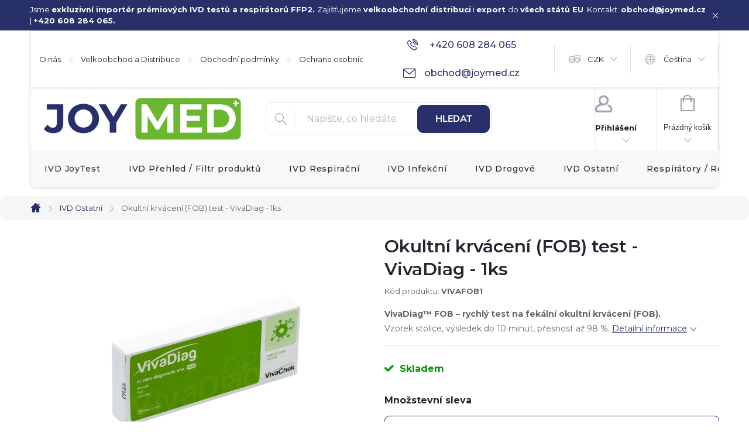

--- FILE ---
content_type: text/html; charset=utf-8
request_url: https://www.joymed.cz/okultni-krvaceni--fob--test-vivadiag-1ks/
body_size: 26615
content:
<!doctype html><html lang="cs" dir="ltr" class="header-background-light external-fonts-loaded"><head><meta charset="utf-8" /><meta name="viewport" content="width=device-width,initial-scale=1" /><title>Okultní krvácení (FOB) test - VivaDiag - 1ks - JOYMED</title><link rel="preconnect" href="https://cdn.myshoptet.com" /><link rel="dns-prefetch" href="https://cdn.myshoptet.com" /><link rel="preload" href="https://cdn.myshoptet.com/prj/dist/master/cms/libs/jquery/jquery-1.11.3.min.js" as="script" /><link href="https://cdn.myshoptet.com/prj/dist/master/cms/templates/frontend_templates/shared/css/font-face/source-sans-3.css" rel="stylesheet"><link href="https://cdn.myshoptet.com/prj/dist/master/cms/templates/frontend_templates/shared/css/font-face/exo-2.css" rel="stylesheet"><script>
dataLayer = [];
dataLayer.push({'shoptet' : {
    "pageId": 772,
    "pageType": "productDetail",
    "currency": "CZK",
    "currencyInfo": {
        "decimalSeparator": ",",
        "exchangeRate": 1,
        "priceDecimalPlaces": 1,
        "symbol": "K\u010d",
        "symbolLeft": 0,
        "thousandSeparator": " "
    },
    "language": "cs",
    "projectId": 524006,
    "product": {
        "id": 432,
        "guid": "eded3832-18dd-11ef-a46c-d2e85924eecc",
        "hasVariants": false,
        "codes": [
            {
                "code": "VIVAFOB1"
            }
        ],
        "code": "VIVAFOB1",
        "name": "Okultn\u00ed krv\u00e1cen\u00ed (FOB) test - VivaDiag - 1ks",
        "appendix": "",
        "weight": 0,
        "manufacturer": "VivaDiag",
        "manufacturerGuid": "1F03AF4E889760E294E5C6FAC013A242",
        "currentCategory": "IVD Ostatn\u00ed",
        "currentCategoryGuid": "49604a25-f313-11ee-9432-a6a65df3d1ca",
        "defaultCategory": "IVD Ostatn\u00ed",
        "defaultCategoryGuid": "49604a25-f313-11ee-9432-a6a65df3d1ca",
        "currency": "CZK",
        "priceWithVat": 44.700000000000003
    },
    "stocks": [
        {
            "id": "ext",
            "title": "Sklad",
            "isDeliveryPoint": 0,
            "visibleOnEshop": 1
        }
    ],
    "cartInfo": {
        "id": null,
        "freeShipping": false,
        "freeShippingFrom": 2500,
        "leftToFreeGift": {
            "formattedPrice": "5 000 K\u010d",
            "priceLeft": 5000
        },
        "freeGift": false,
        "leftToFreeShipping": {
            "priceLeft": 2500,
            "dependOnRegion": 0,
            "formattedPrice": "2 500 K\u010d"
        },
        "discountCoupon": [],
        "getNoBillingShippingPrice": {
            "withoutVat": 0,
            "vat": 0,
            "withVat": 0
        },
        "cartItems": [],
        "taxMode": "ORDINARY"
    },
    "cart": [],
    "customer": {
        "priceRatio": 1,
        "priceListId": 1,
        "groupId": null,
        "registered": false,
        "mainAccount": false
    }
}});
</script>
<meta property="og:type" content="website"><meta property="og:site_name" content="joymed.cz"><meta property="og:url" content="https://www.joymed.cz/okultni-krvaceni--fob--test-vivadiag-1ks/"><meta property="og:title" content="Okultní krvácení (FOB) test - VivaDiag - 1ks - JOYMED"><meta name="author" content="JOYMED"><meta name="web_author" content="Shoptet.cz"><meta name="dcterms.rightsHolder" content="www.joymed.cz"><meta name="robots" content="index,follow"><meta property="og:image" content="https://cdn.myshoptet.com/usr/www.joymed.cz/user/shop/big/432_eu9a8927--kopie.jpg?68874229"><meta property="og:description" content="Okultní krvácení (FOB) test - VivaDiag - 1ks. VivaDiag™ FOB – rychlý test na fekální okultní krvácení (FOB). Vzorek stolice, výsledek do 10 minut, přesnost až 98 %."><meta name="description" content="Okultní krvácení (FOB) test - VivaDiag - 1ks. VivaDiag™ FOB – rychlý test na fekální okultní krvácení (FOB). Vzorek stolice, výsledek do 10 minut, přesnost až 98 %."><meta property="product:price:amount" content="44.7"><meta property="product:price:currency" content="CZK"><style>:root {--color-primary: #28306a;--color-primary-h: 233;--color-primary-s: 45%;--color-primary-l: 29%;--color-primary-hover: #071483;--color-primary-hover-h: 234;--color-primary-hover-s: 90%;--color-primary-hover-l: 27%;--color-secondary: #6cb52f;--color-secondary-h: 93;--color-secondary-s: 59%;--color-secondary-l: 45%;--color-secondary-hover: #79c73a;--color-secondary-hover-h: 93;--color-secondary-hover-s: 56%;--color-secondary-hover-l: 50%;--color-tertiary: #c2c6e7;--color-tertiary-h: 234;--color-tertiary-s: 44%;--color-tertiary-l: 83%;--color-tertiary-hover: #ffffff;--color-tertiary-hover-h: 0;--color-tertiary-hover-s: 0%;--color-tertiary-hover-l: 100%;--color-header-background: #ffffff;--template-font: "Source Sans 3";--template-headings-font: "Exo 2";--header-background-url: url("[data-uri]");--cookies-notice-background: #F8FAFB;--cookies-notice-color: #252525;--cookies-notice-button-hover: #27263f;--cookies-notice-link-hover: #3b3a5f;--templates-update-management-preview-mode-content: "Náhled aktualizací šablony je aktivní pro váš prohlížeč."}</style>
    <script>var shoptet = shoptet || {};</script>
    <script src="https://cdn.myshoptet.com/prj/dist/master/shop/dist/main-3g-header.js.05f199e7fd2450312de2.js"></script>
<!-- User include --><!-- service 776(417) html code header -->
<link type="text/css" rel="stylesheet" media="all"  href="https://cdn.myshoptet.com/usr/paxio.myshoptet.com/user/documents/blank/style.css?v1602546"/>
<link href="https://cdn.myshoptet.com/prj/dist/master/shop/dist/font-shoptet-11.css.62c94c7785ff2cea73b2.css" rel="stylesheet">
<link href="https://cdn.myshoptet.com/usr/paxio.myshoptet.com/user/documents/blank/ikony.css?v9" rel="stylesheet">
<link type="text/css" rel="stylesheet" media="screen"  href="https://cdn.myshoptet.com/usr/paxio.myshoptet.com/user/documents/blank/preklady.css?v27" />
<link rel="stylesheet" href="https://cdn.myshoptet.com/usr/paxio.myshoptet.com/user/documents/blank/Slider/slick.css" />
<link rel="stylesheet" href="https://cdn.myshoptet.com/usr/paxio.myshoptet.com/user/documents/blank/Slider/slick-theme.css?v4" />
<link rel="stylesheet" href="https://cdn.myshoptet.com/usr/paxio.myshoptet.com/user/documents/blank/Slider/slick-classic.css?v3" />

<!-- service 417(71) html code header -->
<style>
@media screen and (max-width: 767px) {
body.sticky-mobile:not(.paxio-merkur):not(.venus) .dropdown {display: none !important;}
body.sticky-mobile:not(.paxio-merkur):not(.venus) .languagesMenu{right: 98px; position: absolute;}
body.sticky-mobile:not(.paxio-merkur):not(.venus) .languagesMenu .caret{display: none !important;}
body.sticky-mobile:not(.paxio-merkur):not(.venus) .languagesMenu.open .languagesMenu__content {display: block;right: 0;left: auto;}
.template-12 #header .site-name {max-width: 40% !important;}
}
@media screen and (-ms-high-contrast: active), (-ms-high-contrast: none) {
.template-12 #header {position: fixed; width: 100%;}
.template-12 #content-wrapper.content-wrapper{padding-top: 80px;}
}
.sticky-mobile #header-image{display: none;}
@media screen and (max-width: 640px) {
.template-04.sticky-mobile #header-cart{position: fixed;top: 3px;right: 92px;}
.template-04.sticky-mobile #header-cart::before {font-size: 32px;}
.template-04.sticky-mobile #header-cart strong{display: none;}
}
@media screen and (min-width: 641px) {
.dklabGarnet #main-wrapper {overflow: visible !important;}
}
.dklabGarnet.sticky-mobile #logo img {top: 0 !important;}
@media screen and (min-width: 768px){
.top-navigation-bar .site-name {display: none;}
}
/*NOVÁ VERZE MOBILNÍ HLAVIČKY*/
@media screen and (max-width: 767px){
.scrolled-down body:not(.ordering-process):not(.search-window-visible) .top-navigation-bar {transform: none !important;}
.scrolled-down body:not(.ordering-process):not(.search-window-visible) #header .site-name {transform: none !important;}
.scrolled-down body:not(.ordering-process):not(.search-window-visible) #header .cart-count {transform: none !important;}
.scrolled-down #header {transform: none !important;}

body.template-11.mobile-header-version-1:not(.paxio-merkur):not(.venus) .top-navigation-bar .site-name{display: none !important;}
body.template-11.mobile-header-version-1:not(.paxio-merkur):not(.venus) #header .cart-count {top: -39px !important;position: absolute !important;}
.template-11.sticky-mobile.mobile-header-version-1 .responsive-tools > a[data-target="search"] {visibility: visible;}
.template-12.mobile-header-version-1 #header{position: fixed !important;}
.template-09.mobile-header-version-1.sticky-mobile .top-nav .subnav-left {visibility: visible;}
}

/*Disco*/
@media screen and (min-width: 768px){
.template-13:not(.jupiter) #header, .template-14 #header{position: sticky;top: 0;z-index: 8;}
.template-14.search-window-visible #header{z-index: 9999;}
body.navigation-hovered::before {z-index: 7;}
/*
.template-13 .top-navigation-bar{z-index: 10000;}
.template-13 .popup-widget {z-index: 10001;}
*/
.scrolled .template-13 #header, .scrolled .template-14 #header{box-shadow: 0 2px 10px rgba(0,0,0,0.1);}
.search-focused::before{z-index: 8;}
.top-navigation-bar{z-index: 9;position: relative;}
.paxio-merkur.top-navigation-menu-visible #header .search-form .form-control {z-index: 1;}
.paxio-merkur.top-navigation-menu-visible .search-form::before {z-index: 1;}
.scrolled .popup-widget.cart-widget {position: fixed;top: 68px !important;}

/* MERKUR */
.paxio-merkur.sticky-mobile.template-11 #oblibeneBtn{line-height: 70px !important;}
}


/* VENUS */
@media screen and (min-width: 768px){
.venus.sticky-mobile:not(.ordering-process) #header {position: fixed !important;width: 100%;transform: none !important;translate: none !important;box-shadow: 0 2px 10px rgba(0,0,0,0.1);visibility: visible !important;opacity: 1 !important;}
.venus.sticky-mobile:not(.ordering-process) .overall-wrapper{padding-top: 160px;}
.venus.sticky-mobile.type-index:not(.ordering-process) .overall-wrapper{padding-top: 85px;}
.venus.sticky-mobile:not(.ordering-process) #content-wrapper.content-wrapper {padding-top: 0 !important;}
}
@media screen and (max-width: 767px){
.template-14 .top-navigation-bar > .site-name{display: none !important;}
.template-14 #header .header-top .header-top-wrapper .site-name{margin: 0;}
}
/* JUPITER */
@media screen and (max-width: 767px){
.scrolled-down body.jupiter:not(.ordering-process):not(.search-window-visible) #header .site-name {-webkit-transform: translateX(-50%) !important;transform: translateX(-50%) !important;}
}
@media screen and (min-width: 768px){
.jupiter.sticky-header #header::after{display: none;}
.jupiter.sticky-header #header{position: fixed; top: 0; width: 100%;z-index: 99;}
.jupiter.sticky-header.ordering-process #header{position: relative;}
.jupiter.sticky-header .overall-wrapper{padding-top: 182px;}
.jupiter.sticky-header.ordering-process .overall-wrapper{padding-top: 0;}
.jupiter.sticky-header #header .header-top {height: 80px;}
}
</style>
<!-- project html code header -->
<meta name="google-site-verification" content="789oETZE7NWK4H_qTtdU-zgjOBu6Q4r0YMkjmO_UABM" />
<link rel="apple-touch-icon" sizes="180x180" href="/user/documents/apple-touch-icon.png">
<link rel="icon" type="image/png" sizes="32x32" href="/user/documents/favicon-32x32.png">
<link rel="icon" type="image/png" sizes="16x16" href="/user/documents/favicon-16x16.png">
<link rel="manifest" href="/user/documents/site.webmanifest">
<link rel="mask-icon" href="/user/documents/safari-pinned-tab.svg" color="#5bbad5">
<link rel="shortcut icon" href="/user/documents/favicon.ico">
<meta name="msapplication-TileColor" content="#da532c">
<meta name="msapplication-config" content="/user/documents/browserconfig.xml">
<meta name="theme-color" content="#ffffff">
<link href="https://fonts.googleapis.com/css?family=Montserrat:400,500,600,700&display=swap" rel="stylesheet">
<link href="https://cdn.myshoptet.com/usr/www.joymed.cz/user/documents/css/slider-v12.css" rel="stylesheet" />
<link href="https://cdn.myshoptet.com/usr/www.joymed.cz/user/documents/css/header-styles-v18.css" rel="stylesheet" />
<link href="https://cdn.myshoptet.com/usr/www.joymed.cz/user/documents/css/product-hover-details2.css" rel="stylesheet" />
<link href="https://cdn.myshoptet.com/usr/www.joymed.cz/user/documents/css/category-redesign4.css" rel="stylesheet" />
<link rel="stylesheet" href="https://cdnjs.cloudflare.com/ajax/libs/font-awesome/5.15.4/css/all.min.css">

<script>
(function() {
  var loader = document.createElement('div');
  loader.id = 'page-loader';
  loader.innerHTML = '<div class="loader-spinner"></div>';
  document.documentElement.appendChild(loader);
})();
</script>

<style>

#page-loader {
  position: fixed;
  z-index: 9999;
  top: 0; left: 0; right: 0; bottom: 0;
  background: #fff;
  display: flex;
  justify-content: center;
  align-items: center;
  transition: opacity 0.3s;
}

.loader-spinner {
  width: 48px;
  height: 48px;
  border: 5px solid #6BB630;
  border-top: 5px solid #29306B;
  border-radius: 50%;
  animation: spin 1s linear infinite;
}

@keyframes spin {
  to { transform: rotate(360deg); }
}
</style>

<style>
@media screen and (min-width: 1200px){
.top-navigation-bar .project-email {display: inline-block;font-size: 16px;font-weight: bold;margin-left: 24px;color: var(--color-primary);} 
a.project-email::before {content: '\e910';font-size: 16px;} 
} 
@media screen and (min-width: 360px) and (max-width: 767px){
.top-navigation-contacts{display: block !important;}
.top-navigation-contacts .project-phone{display: none !important;}
.top-navigation-contacts .project-email{display: block !important;position: absolute;right: 164px;top: 15px;color: #A3A3AF;}
a.project-email::before {content: '\e910';}
.top-navigation-contacts .project-email span{display: none;}
}
.carousel-control {background-color: transparent;}
.btn:not(.cart-count), .compact-form .form-control, .pagination > a, .pagination > strong, a.login-btn{border-radius: 10px;}
img, .carousel, .carousel-control.left, .carousel-control.right, ._2cZS8Kk3BCRlfb5pJQp4oY, button, .flag{border-radius: 10px;}
.welcome h1 {display: none}
#header .site-name a img {max-height: 120px;}
.flag.flag-discount {background-color: #28329c;} /* SLEVOVÉ KOLEČKO */
.empty-cart-boxes {display: none}
.discount-coupon:not(.uplatneno) form {display: block;margin-top: 0;}
.kupon-odkaz{display: none;}
.popis-nadpis {
  display: none !important;
}
a.shp-tab-link[href="#description"] {
  display: none !important;
}
h1 {
  font-size: 30px !important;
  line-height: 1.3;
  margin-bottom: 10px;
}
.quantity-discounts {
  border-radius: 8px; /* nebo např. 6px, 12px podle vkusu */
  overflow: hidden;   /* zajistí, že zaoblení bude vidět i u obsahu */

}
.quantity-discounts__table > .quantity-discounts__item:first-child {
  border-top-left-radius: 8px;
  border-top-right-radius: 8px;
  overflow: hidden;
}

html, body, * {
  font-family: 'Montserrat', sans-serif !important;
}

/* Vynucení normálního řezu i při použití <b> */
.menu-level-1 > li > a b {
  font-weight: 500 !important;

  font-style: normal !important;
}

/* Benefit banner */
.benefitBanner__title {
  font-family: 'Montserrat', sans-serif;
  font-weight: 500; /* tenčí než defaultní bold */
  font-size: 15px;
}

.top-navigation-contacts,
.top-navigation-contacts a,
.top-navigation-contacts span,
.top-navigation-contacts strong {
  font-family: 'Montserrat', sans-serif;
  font-weight: 500; /* tenčí než defaultní bold */
  font-size: 16px;
}

footer,
footer * {
  font-family: 'Montserrat', sans-serif !important;
  font-weight: 500;
}

/* Zaoblení rohů u hlavního menu při hoveru */
.menu-level-1 > li > a:hover {
  border-radius: 6px !important;
  overflow: hidden;
}

/* Zaoblení rohů u tlačítek při hoveru */
.button:hover,
.btn:hover,
input[type="submit"]:hover,
input[type="button"]:hover {
  border-radius: 6px !important;
}

/* Zaoblení rohů u odkazů v patičce při hoveru */
footer a:hover {
  border-radius: 6px !important;
}

/* Zaoblení rohů hlavních bannerů při hoveru */
.banner-box:hover,
.banner-wrapper:hover,
.banner-image:hover,
.hp-banner:hover,
.homepage-banner:hover {
  border-radius: 8px !important;
  overflow: hidden;
  transition: all 0.3s ease;
}

.navigation-buttons a,
.navigation-buttons a span,
.navigation-buttons .cart-price {
  font-family: 'Montserrat', sans-serif !important;
  font-weight: 500 !important;
    font-size: 13px;
}

h1, h2, h3, h4, h5, h6 {
  font-family: 'Montserrat', sans-serif !important;
  font-weight: 600 !important;
}
.extended-description.more-param .all-param {
  display: none !important; /* skryje tlačítko "Všechny parametry" */
}

.extended-description.more-param {
  max-height: none !important;
  overflow: visible !important;
}

.shp-tabs-row.responsive-nav {
    height: 40px; /* výška oddělovací linky */
    border-bottom: 1px solid #ddd; /* jemná oddělovací linka */
    margin-bottom: 20px;
}

.shp-tabs-row.responsive-nav .shp-tabs-holder,
.shp-tabs-row.responsive-nav .navigation-btn,
.shp-tabs-row.responsive-nav .hidden-links {
    display: none !important;
}


.header-top {

      border-color: #EAEAEA !important;
      border-style: solid !important;
      border-width: 0px  1px !important;
}

  @media (max-width: 1200px) { 
  
  .top-navigation-contacts .project-email {
    display: none !important;
  }
  .top-navigation-contacts .project-phone {
    margin-right: 5px !important;
  }

}

#site-agree-button {
  display: inline-block;
  margin: 20px auto 0 auto;
  padding: 10px 30px;
  font-size: 1em;
  text-align: center;
}

.colorbox-html-content {
  text-align: center; /* zarovná tlačítko na střed v rámci kontejneru */
}
/* CZ checkout – skrýt custom message v kroku 1 (vykřičník) */
html[lang="cs"] .site-msg-custom.step-1 {
    display: none !important;
}
</style>


<!-- /User include --><link rel="canonical" href="https://www.joymed.cz/okultni-krvaceni--fob--test-vivadiag-1ks/" /><link rel="alternate" hreflang="cs" href="https://www.joymed.cz/okultni-krvaceni--fob--test-vivadiag-1ks/" /><link rel="alternate" hreflang="en" href="https://www.joymed.cz/en/okultni-krvaceni--fob--test-vivadiag-1ks/" /><link rel="alternate" hreflang="sk" href="https://www.joymed.cz/sk/test-na-okultne-krvacanie--fob-vivadiag-1ks/" /><link rel="alternate" hreflang="de" href="https://www.joymed.cz/de/test-auf-okkultes-blut-im-stuhl--fob-vivadiag-1-stuck/" /><link rel="alternate" hreflang="x-default" href="https://www.joymed.cz/okultni-krvaceni--fob--test-vivadiag-1ks/" />    <!-- Global site tag (gtag.js) - Google Analytics -->
    <script async src="https://www.googletagmanager.com/gtag/js?id=G-K4BNRB275V"></script>
    <script>
        
        window.dataLayer = window.dataLayer || [];
        function gtag(){dataLayer.push(arguments);}
        

        
        gtag('js', new Date());

        
                gtag('config', 'G-K4BNRB275V', {"groups":"GA4","send_page_view":false,"content_group":"productDetail","currency":"CZK","page_language":"cs"});
        
                gtag('config', 'AW-10959871573');
        
        
        
        
        
                    gtag('event', 'page_view', {"send_to":"GA4","page_language":"cs","content_group":"productDetail","currency":"CZK"});
        
                gtag('set', 'currency', 'CZK');

        gtag('event', 'view_item', {
            "send_to": "UA",
            "items": [
                {
                    "id": "VIVAFOB1",
                    "name": "Okultn\u00ed krv\u00e1cen\u00ed (FOB) test - VivaDiag - 1ks",
                    "category": "IVD Ostatn\u00ed",
                                        "brand": "VivaDiag",
                                                            "price": 39.9
                }
            ]
        });
        
        
        
        
        
                    gtag('event', 'view_item', {"send_to":"GA4","page_language":"cs","content_group":"productDetail","value":39.899999999999999,"currency":"CZK","items":[{"item_id":"VIVAFOB1","item_name":"Okultn\u00ed krv\u00e1cen\u00ed (FOB) test - VivaDiag - 1ks","item_brand":"VivaDiag","item_category":"IVD Ostatn\u00ed","price":39.899999999999999,"quantity":1,"index":0}]});
        
        
        
        
        
        
        
        document.addEventListener('DOMContentLoaded', function() {
            if (typeof shoptet.tracking !== 'undefined') {
                for (var id in shoptet.tracking.bannersList) {
                    gtag('event', 'view_promotion', {
                        "send_to": "UA",
                        "promotions": [
                            {
                                "id": shoptet.tracking.bannersList[id].id,
                                "name": shoptet.tracking.bannersList[id].name,
                                "position": shoptet.tracking.bannersList[id].position
                            }
                        ]
                    });
                }
            }

            shoptet.consent.onAccept(function(agreements) {
                if (agreements.length !== 0) {
                    console.debug('gtag consent accept');
                    var gtagConsentPayload =  {
                        'ad_storage': agreements.includes(shoptet.config.cookiesConsentOptPersonalisation)
                            ? 'granted' : 'denied',
                        'analytics_storage': agreements.includes(shoptet.config.cookiesConsentOptAnalytics)
                            ? 'granted' : 'denied',
                                                                                                'ad_user_data': agreements.includes(shoptet.config.cookiesConsentOptPersonalisation)
                            ? 'granted' : 'denied',
                        'ad_personalization': agreements.includes(shoptet.config.cookiesConsentOptPersonalisation)
                            ? 'granted' : 'denied',
                        };
                    console.debug('update consent data', gtagConsentPayload);
                    gtag('consent', 'update', gtagConsentPayload);
                    dataLayer.push(
                        { 'event': 'update_consent' }
                    );
                }
            });
        });
    </script>
</head><body class="desktop id-772 in-ivd-ostatni template-11 type-product type-detail one-column-body columns-mobile-2 columns-4 blank-mode blank-mode-css ums_forms_redesign--off ums_a11y_category_page--on ums_discussion_rating_forms--off ums_flags_display_unification--on ums_a11y_login--on mobile-header-version-1">
        <div id="fb-root"></div>
        <script>
            window.fbAsyncInit = function() {
                FB.init({
//                    appId            : 'your-app-id',
                    autoLogAppEvents : true,
                    xfbml            : true,
                    version          : 'v19.0'
                });
            };
        </script>
        <script async defer crossorigin="anonymous" src="https://connect.facebook.net/cs_CZ/sdk.js"></script><a href="#content" class="skip-link sr-only">Přejít na obsah</a><div class="overall-wrapper"><div class="site-msg information"><div class="container"><div class="text">Jsme <b>exkluzivní importér prémiových IVD testů a respirátorů FFP2. </b>Zajišťujeme <b>velkoobchodní distribuci</b> i <b>export </b>do  <b>všech států EU</b>. Kontakt: <b>obchod@joymed.cz</b> | <b>+420 608 284 065.</b></div><div class="close js-close-information-msg"></div></div></div><div class="user-action"><div class="container">
    <div class="user-action-in">
                    <div id="login" class="user-action-login popup-widget login-widget" role="dialog" aria-labelledby="loginHeading">
        <div class="popup-widget-inner">
                            <h2 id="loginHeading">Přihlášení k vašemu účtu</h2><div id="customerLogin"><form action="/action/Customer/Login/" method="post" id="formLoginIncluded" class="csrf-enabled formLogin" data-testid="formLogin"><input type="hidden" name="referer" value="" /><div class="form-group"><div class="input-wrapper email js-validated-element-wrapper no-label"><input type="email" name="email" class="form-control" autofocus placeholder="E-mailová adresa (např. jan@novak.cz)" data-testid="inputEmail" autocomplete="email" required /></div></div><div class="form-group"><div class="input-wrapper password js-validated-element-wrapper no-label"><input type="password" name="password" class="form-control" placeholder="Heslo" data-testid="inputPassword" autocomplete="current-password" required /><span class="no-display">Nemůžete vyplnit toto pole</span><input type="text" name="surname" value="" class="no-display" /></div></div><div class="form-group"><div class="login-wrapper"><button type="submit" class="btn btn-secondary btn-text btn-login" data-testid="buttonSubmit">Přihlásit se</button><div class="password-helper"><a href="/registrace/" data-testid="signup" rel="nofollow">Nová registrace</a><a href="/klient/zapomenute-heslo/" rel="nofollow">Zapomenuté heslo</a></div></div></div></form>
</div>                    </div>
    </div>

                            <div id="cart-widget" class="user-action-cart popup-widget cart-widget loader-wrapper" data-testid="popupCartWidget" role="dialog" aria-hidden="true">
    <div class="popup-widget-inner cart-widget-inner place-cart-here">
        <div class="loader-overlay">
            <div class="loader"></div>
        </div>
    </div>

    <div class="cart-widget-button">
        <a href="/kosik/" class="btn btn-conversion" id="continue-order-button" rel="nofollow" data-testid="buttonNextStep">Pokračovat do košíku</a>
    </div>
</div>
            </div>
</div>
</div><div class="top-navigation-bar" data-testid="topNavigationBar">

    <div class="container">

        <div class="top-navigation-contacts">
            <strong>Zákaznická podpora:</strong><a href="tel:+420608284065" class="project-phone" aria-label="Zavolat na +420608284065" data-testid="contactboxPhone"><span>+420 608 284 065</span></a><a href="mailto:obchod@joymed.cz" class="project-email" data-testid="contactboxEmail"><span>obchod@joymed.cz</span></a>        </div>

                            <div class="top-navigation-menu">
                <div class="top-navigation-menu-trigger"></div>
                <ul class="top-navigation-bar-menu">
                                            <li class="top-navigation-menu-item-806">
                            <a href="/o-nas/">O nás</a>
                        </li>
                                            <li class="top-navigation-menu-item-29">
                            <a href="/velkoobchod-a-distribuce/">Velkoobchod a Distribuce</a>
                        </li>
                                            <li class="top-navigation-menu-item-39">
                            <a href="/obchodni-podminky/">Obchodní podmínky</a>
                        </li>
                                            <li class="top-navigation-menu-item-691">
                            <a href="/podminky-ochrany-osobnich-udaju/">Ochrana osobních údajů</a>
                        </li>
                                    </ul>
                <ul class="top-navigation-bar-menu-helper"></ul>
            </div>
        
        <div class="top-navigation-tools top-navigation-tools--language">
            <div class="responsive-tools">
                <a href="#" class="toggle-window" data-target="search" aria-label="Hledat" data-testid="linkSearchIcon"></a>
                                                            <a href="#" class="toggle-window" data-target="login"></a>
                                                    <a href="#" class="toggle-window" data-target="navigation" aria-label="Menu" data-testid="hamburgerMenu"></a>
            </div>
                <div class="languagesMenu">
        <button id="topNavigationDropdown" class="languagesMenu__flags" type="button" data-toggle="dropdown" aria-haspopup="true" aria-expanded="false">
            <svg aria-hidden="true" style="position: absolute; width: 0; height: 0; overflow: hidden;" version="1.1" xmlns="http://www.w3.org/2000/svg" xmlns:xlink="http://www.w3.org/1999/xlink"><defs><symbol id="shp-flag-CZ" viewBox="0 0 32 32"><title>CZ</title><path fill="#0052b4" style="fill: var(--color20, #0052b4)" d="M0 5.334h32v21.333h-32v-21.333z"></path><path fill="#d80027" style="fill: var(--color19, #d80027)" d="M32 16v10.666h-32l13.449-10.666z"></path><path fill="#f0f0f0" style="fill: var(--color21, #f0f0f0)" d="M32 5.334v10.666h-18.551l-13.449-10.666z"></path></symbol><symbol id="shp-flag-GB" viewBox="0 0 32 32"><title>GB</title><path fill="#f0f0f0" style="fill: var(--color21, #f0f0f0)" d="M0 5.333h32v21.334h-32v-21.334z"></path><path fill="#d80027" style="fill: var(--color19, #d80027)" d="M18 5.333h-4v8.667h-14v4h14v8.667h4v-8.667h14v-4h-14z"></path><path fill="#0052b4" style="fill: var(--color20, #0052b4)" d="M24.612 19.71l7.388 4.105v-4.105z"></path><path fill="#0052b4" style="fill: var(--color20, #0052b4)" d="M19.478 19.71l12.522 6.957v-1.967l-8.981-4.989z"></path><path fill="#0052b4" style="fill: var(--color20, #0052b4)" d="M28.665 26.666l-9.186-5.104v5.104z"></path><path fill="#f0f0f0" style="fill: var(--color21, #f0f0f0)" d="M19.478 19.71l12.522 6.957v-1.967l-8.981-4.989z"></path><path fill="#d80027" style="fill: var(--color19, #d80027)" d="M19.478 19.71l12.522 6.957v-1.967l-8.981-4.989z"></path><path fill="#0052b4" style="fill: var(--color20, #0052b4)" d="M5.646 19.71l-5.646 3.137v-3.137z"></path><path fill="#0052b4" style="fill: var(--color20, #0052b4)" d="M12.522 20.594v6.072h-10.929z"></path><path fill="#d80027" style="fill: var(--color19, #d80027)" d="M8.981 19.71l-8.981 4.989v1.967l12.522-6.957z"></path><path fill="#0052b4" style="fill: var(--color20, #0052b4)" d="M7.388 12.29l-7.388-4.105v4.105z"></path><path fill="#0052b4" style="fill: var(--color20, #0052b4)" d="M12.522 12.29l-12.522-6.957v1.967l8.981 4.989z"></path><path fill="#0052b4" style="fill: var(--color20, #0052b4)" d="M3.335 5.333l9.186 5.104v-5.104z"></path><path fill="#f0f0f0" style="fill: var(--color21, #f0f0f0)" d="M12.522 12.29l-12.522-6.957v1.967l8.981 4.989z"></path><path fill="#d80027" style="fill: var(--color19, #d80027)" d="M12.522 12.29l-12.522-6.957v1.967l8.981 4.989z"></path><path fill="#0052b4" style="fill: var(--color20, #0052b4)" d="M26.354 12.29l5.646-3.137v3.137z"></path><path fill="#0052b4" style="fill: var(--color20, #0052b4)" d="M19.478 11.405v-6.072h10.929z"></path><path fill="#d80027" style="fill: var(--color19, #d80027)" d="M23.019 12.29l8.981-4.989v-1.967l-12.522 6.957z"></path></symbol><symbol id="shp-flag-SK" viewBox="0 0 32 32"><title>SK</title><path fill="#f0f0f0" style="fill: var(--color21, #f0f0f0)" d="M0 5.334h32v21.333h-32v-21.333z"></path><path fill="#0052b4" style="fill: var(--color20, #0052b4)" d="M0 12.29h32v7.42h-32v-7.42z"></path><path fill="#d80027" style="fill: var(--color19, #d80027)" d="M0 19.71h32v6.957h-32v-6.956z"></path><path fill="#f0f0f0" style="fill: var(--color21, #f0f0f0)" d="M8.092 11.362v5.321c0 3.027 3.954 3.954 3.954 3.954s3.954-0.927 3.954-3.954v-5.321h-7.908z"></path><path fill="#d80027" style="fill: var(--color19, #d80027)" d="M9.133 11.518v5.121c0 0.342 0.076 0.665 0.226 0.968 1.493 0 3.725 0 5.373 0 0.15-0.303 0.226-0.626 0.226-0.968v-5.121h-5.826z"></path><path fill="#f0f0f0" style="fill: var(--color21, #f0f0f0)" d="M13.831 15.089h-1.339v-0.893h0.893v-0.893h-0.893v-0.893h-0.893v0.893h-0.893v0.893h0.893v0.893h-1.339v0.893h1.339v0.893h0.893v-0.893h1.339z"></path><path fill="#0052b4" style="fill: var(--color20, #0052b4)" d="M10.577 18.854c0.575 0.361 1.166 0.571 1.469 0.665 0.303-0.093 0.894-0.303 1.469-0.665 0.58-0.365 0.987-0.782 1.218-1.246-0.255-0.18-0.565-0.286-0.901-0.286-0.122 0-0.241 0.015-0.355 0.041-0.242-0.55-0.791-0.934-1.43-0.934s-1.188 0.384-1.43 0.934c-0.114-0.027-0.233-0.041-0.355-0.041-0.336 0-0.646 0.106-0.901 0.286 0.231 0.465 0.637 0.882 1.217 1.246z"></path></symbol><symbol id="shp-flag-DE" viewBox="0 0 32 32"><title>DE</title><path fill="#d80027" style="fill: var(--color19, #d80027)" d="M0 5.333h32v21.334h-32v-21.334z"></path><path fill="#000" style="fill: var(--color9, #000)" d="M0 5.333h32v7.111h-32v-7.111z"></path><path fill="#ffda44" style="fill: var(--color17, #ffda44)" d="M0 19.555h32v7.111h-32v-7.111z"></path></symbol></defs></svg>
            <svg class="shp-flag shp-flag-CZ">
                <use xlink:href="#shp-flag-CZ"></use>
            </svg>
            <span class="caret"></span>
        </button>
        <div class="languagesMenu__content" aria-labelledby="topNavigationDropdown">
                            <div class="languagesMenu__box toggle-window js-languagesMenu__box" data-hover="true" data-target="currency">
                    <div class="languagesMenu__header languagesMenu__header--name">Měna</div>
                    <div class="languagesMenu__header languagesMenu__header--actual" data-toggle="dropdown">CZK<span class="caret"></span></div>
                    <ul class="languagesMenu__list languagesMenu__list--currency">
                                                    <li class="languagesMenu__list__item">
                                <a href="/action/Currency/changeCurrency/?currencyCode=CZK" rel="nofollow" class="languagesMenu__list__link languagesMenu__list__link--currency">CZK</a>
                            </li>
                                                    <li class="languagesMenu__list__item">
                                <a href="/action/Currency/changeCurrency/?currencyCode=EUR" rel="nofollow" class="languagesMenu__list__link languagesMenu__list__link--currency">EUR</a>
                            </li>
                                            </ul>
                </div>
                                        <div class="languagesMenu__box toggle-window js-languagesMenu__box" data-hover="true" data-target="language">
                    <div class="languagesMenu__header languagesMenu__header--name">Jazyk</div>
                    <div class="languagesMenu__header languagesMenu__header--actual" data-toggle="dropdown">
                                                                                    
                                    Čeština
                                
                                                                                                                                                                                                                                        <span class="caret"></span>
                    </div>
                    <ul class="languagesMenu__list languagesMenu__list--language">
                                                    <li>
                                <a href="/action/Language/changeLanguage/?language=cs" rel="nofollow" class="languagesMenu__list__link">
                                    <svg class="shp-flag shp-flag-CZ">
                                        <use xlink:href="#shp-flag-CZ"></use>
                                    </svg>
                                    <span class="languagesMenu__list__name languagesMenu__list__name--actual">Čeština</span>
                                </a>
                            </li>
                                                    <li>
                                <a href="/action/Language/changeLanguage/?language=en" rel="nofollow" class="languagesMenu__list__link">
                                    <svg class="shp-flag shp-flag-GB">
                                        <use xlink:href="#shp-flag-GB"></use>
                                    </svg>
                                    <span class="languagesMenu__list__name">English</span>
                                </a>
                            </li>
                                                    <li>
                                <a href="/action/Language/changeLanguage/?language=sk" rel="nofollow" class="languagesMenu__list__link">
                                    <svg class="shp-flag shp-flag-SK">
                                        <use xlink:href="#shp-flag-SK"></use>
                                    </svg>
                                    <span class="languagesMenu__list__name">Slovenčina</span>
                                </a>
                            </li>
                                                    <li>
                                <a href="/action/Language/changeLanguage/?language=de" rel="nofollow" class="languagesMenu__list__link">
                                    <svg class="shp-flag shp-flag-DE">
                                        <use xlink:href="#shp-flag-DE"></use>
                                    </svg>
                                    <span class="languagesMenu__list__name">Deutsch</span>
                                </a>
                            </li>
                                            </ul>
                </div>
                    </div>
    </div>
            <button class="top-nav-button top-nav-button-login toggle-window" type="button" data-target="login" aria-haspopup="dialog" aria-controls="login" aria-expanded="false" data-testid="signin"><span>Přihlášení</span></button>        </div>

    </div>

</div>
<header id="header"><div class="container navigation-wrapper">
    <div class="header-top">
        <div class="site-name-wrapper">
            <div class="site-name"><a href="/" data-testid="linkWebsiteLogo"><img src="https://cdn.myshoptet.com/usr/www.joymed.cz/user/logos/joymed_logo.png" alt="JOYMED" fetchpriority="low" /></a></div>        </div>
        <div class="search" itemscope itemtype="https://schema.org/WebSite">
            <meta itemprop="headline" content="IVD Ostatní"/><meta itemprop="url" content="https://www.joymed.cz"/><meta itemprop="text" content="Okultní krvácení (FOB) test - VivaDiag - 1ks. VivaDiag™ FOB – rychlý test na fekální okultní krvácení (FOB). Vzorek stolice, výsledek do 10 minut, přesnost až 98 %."/>            <form action="/action/ProductSearch/prepareString/" method="post"
    id="formSearchForm" class="search-form compact-form js-search-main"
    itemprop="potentialAction" itemscope itemtype="https://schema.org/SearchAction" data-testid="searchForm">
    <fieldset>
        <meta itemprop="target"
            content="https://www.joymed.cz/vyhledavani/?string={string}"/>
        <input type="hidden" name="language" value="cs"/>
        
            
<input
    type="search"
    name="string"
        class="query-input form-control search-input js-search-input"
    placeholder="Napište, co hledáte"
    autocomplete="off"
    required
    itemprop="query-input"
    aria-label="Vyhledávání"
    data-testid="searchInput"
>
            <button type="submit" class="btn btn-default" data-testid="searchBtn">Hledat</button>
        
    </fieldset>
</form>
        </div>
        <div class="navigation-buttons">
                
    <a href="/kosik/" class="btn btn-icon toggle-window cart-count" data-target="cart" data-hover="true" data-redirect="true" data-testid="headerCart" rel="nofollow" aria-haspopup="dialog" aria-expanded="false" aria-controls="cart-widget">
        
                <span class="sr-only">Nákupní košík</span>
        
            <span class="cart-price visible-lg-inline-block" data-testid="headerCartPrice">
                                    Prázdný košík                            </span>
        
    
            </a>
        </div>
    </div>
    <nav id="navigation" aria-label="Hlavní menu" data-collapsible="true"><div class="navigation-in menu"><ul class="menu-level-1" role="menubar" data-testid="headerMenuItems"><li class="menu-item-800" role="none"><a href="/joytest/" data-testid="headerMenuItem" role="menuitem" aria-expanded="false"><b>IVD JoyTest</b></a></li>
<li class="menu-item-789" role="none"><a href="/ivd-prehled-filtr-produktu/" data-testid="headerMenuItem" role="menuitem" aria-expanded="false"><b>IVD Přehled / Filtr produktů</b></a></li>
<li class="menu-item-765" role="none"><a href="/ivd-multitesty/" data-testid="headerMenuItem" role="menuitem" aria-expanded="false"><b>IVD Respirační</b></a></li>
<li class="menu-item-762" role="none"><a href="/ivd-infekcni-onemocneni-2/" data-testid="headerMenuItem" role="menuitem" aria-expanded="false"><b>IVD Infekční</b></a></li>
<li class="menu-item-780" role="none"><a href="/ivd-drogove/" data-testid="headerMenuItem" role="menuitem" aria-expanded="false"><b>IVD Drogové</b></a></li>
<li class="menu-item-772" role="none"><a href="/ivd-ostatni/" class="active" data-testid="headerMenuItem" role="menuitem" aria-expanded="false"><b>IVD Ostatní</b></a></li>
<li class="menu-item-709" role="none"><a href="/respiratory-rousky/" data-testid="headerMenuItem" role="menuitem" aria-expanded="false"><b>Respirátory / Roušky</b></a></li>
<li class="menu-item-803" role="none"><a href="/akcni-zbozi/" data-testid="headerMenuItem" role="menuitem" aria-expanded="false"><b>Akční zboží</b></a></li>
</ul>
    <ul class="navigationActions" role="menu">
                    <li class="ext" role="none">
                <a href="#">
                                            <span class="navigationActions__flagWrapper">
                            <span>CZK /</span>
                            <svg class="shp-flag shp-flag-CZ navigationActions__flag navigationActions__flag-right">
                                <use xlink:href="#shp-flag-CZ"></use>
                            </svg>
                        </span>
                                        <span class="submenu-arrow"></span>
                </a>
                <ul class="navigationActions__submenu menu-level-2" role="menu">
                    <li role="none">
                                                    <ul role="menu">
                                                                    <li class="navigationActions__submenu__item navigationActions__submenu__item--active" role="none">
                                        <a href="/action/Currency/changeCurrency/?currencyCode=CZK" rel="nofollow" role="menuitem">CZK</a>
                                    </li>
                                                                    <li class="navigationActions__submenu__item" role="none">
                                        <a href="/action/Currency/changeCurrency/?currencyCode=EUR" rel="nofollow" role="menuitem">EUR</a>
                                    </li>
                                                            </ul>
                                                                            <ul role="menu">
                                                                    <li class="navigationActions__submenu__item  navigationActions__submenu__item--active" role="none">
                                        <a href="/action/Language/changeLanguage/?language=cs" class="navigationActions__link--flag" rel="nofollow" role="menuitem">
                                            <span class="navigationActions__flagWrapper">
                                                <svg class="shp-flag shp-flag-CZ navigationActions__flag navigationActions__flag-left">
                                                    <use xlink:href="#shp-flag-CZ"></use>
                                                </svg>
                                                <span>Čeština</span>
                                            </span>
                                        </a>
                                    </li>
                                                                    <li class="navigationActions__submenu__item" role="none">
                                        <a href="/action/Language/changeLanguage/?language=en" class="navigationActions__link--flag" rel="nofollow" role="menuitem">
                                            <span class="navigationActions__flagWrapper">
                                                <svg class="shp-flag shp-flag-GB navigationActions__flag navigationActions__flag-left">
                                                    <use xlink:href="#shp-flag-GB"></use>
                                                </svg>
                                                <span>English</span>
                                            </span>
                                        </a>
                                    </li>
                                                                    <li class="navigationActions__submenu__item" role="none">
                                        <a href="/action/Language/changeLanguage/?language=sk" class="navigationActions__link--flag" rel="nofollow" role="menuitem">
                                            <span class="navigationActions__flagWrapper">
                                                <svg class="shp-flag shp-flag-SK navigationActions__flag navigationActions__flag-left">
                                                    <use xlink:href="#shp-flag-SK"></use>
                                                </svg>
                                                <span>Slovenčina</span>
                                            </span>
                                        </a>
                                    </li>
                                                                    <li class="navigationActions__submenu__item" role="none">
                                        <a href="/action/Language/changeLanguage/?language=de" class="navigationActions__link--flag" rel="nofollow" role="menuitem">
                                            <span class="navigationActions__flagWrapper">
                                                <svg class="shp-flag shp-flag-DE navigationActions__flag navigationActions__flag-left">
                                                    <use xlink:href="#shp-flag-DE"></use>
                                                </svg>
                                                <span>Deutsch</span>
                                            </span>
                                        </a>
                                    </li>
                                                            </ul>
                                            </li>
                </ul>
            </li>
                            <li role="none">
                                    <a href="/login/?backTo=%2Fokultni-krvaceni--fob--test-vivadiag-1ks%2F" rel="nofollow" data-testid="signin" role="menuitem"><span>Přihlášení</span></a>
                            </li>
                        </ul>
</div><span class="navigation-close"></span></nav><div class="menu-helper" data-testid="hamburgerMenu"><span>Více</span></div>
</div></header><!-- / header -->


                    <div class="container breadcrumbs-wrapper">
            <div class="breadcrumbs navigation-home-icon-wrapper" itemscope itemtype="https://schema.org/BreadcrumbList">
                                                                            <span id="navigation-first" data-basetitle="JOYMED" itemprop="itemListElement" itemscope itemtype="https://schema.org/ListItem">
                <a href="/" itemprop="item" class="navigation-home-icon"><span class="sr-only" itemprop="name">Domů</span></a>
                <span class="navigation-bullet">/</span>
                <meta itemprop="position" content="1" />
            </span>
                                <span id="navigation-1" itemprop="itemListElement" itemscope itemtype="https://schema.org/ListItem">
                <a href="/ivd-ostatni/" itemprop="item" data-testid="breadcrumbsSecondLevel"><span itemprop="name">IVD Ostatní</span></a>
                <span class="navigation-bullet">/</span>
                <meta itemprop="position" content="2" />
            </span>
                                            <span id="navigation-2" itemprop="itemListElement" itemscope itemtype="https://schema.org/ListItem" data-testid="breadcrumbsLastLevel">
                <meta itemprop="item" content="https://www.joymed.cz/okultni-krvaceni--fob--test-vivadiag-1ks/" />
                <meta itemprop="position" content="3" />
                <span itemprop="name" data-title="Okultní krvácení (FOB) test - VivaDiag - 1ks">Okultní krvácení (FOB) test - VivaDiag - 1ks <span class="appendix"></span></span>
            </span>
            </div>
        </div>
    
<div id="content-wrapper" class="container content-wrapper">
    
    <div class="content-wrapper-in">
                <main id="content" class="content wide">
                            
<div class="p-detail" itemscope itemtype="https://schema.org/Product">

    
    <meta itemprop="name" content="Okultní krvácení (FOB) test - VivaDiag - 1ks" />
    <meta itemprop="category" content="Úvodní stránka &gt; IVD Ostatní &gt; Okultní krvácení (FOB) test - VivaDiag - 1ks" />
    <meta itemprop="url" content="https://www.joymed.cz/okultni-krvaceni--fob--test-vivadiag-1ks/" />
    <meta itemprop="image" content="https://cdn.myshoptet.com/usr/www.joymed.cz/user/shop/big/432_eu9a8927--kopie.jpg?68874229" />
            <meta itemprop="description" content="VivaDiag™ FOB – rychlý test na fekální okultní krvácení (FOB). Vzorek stolice, výsledek do 10 minut, přesnost až 98 %." />
                <span class="js-hidden" itemprop="manufacturer" itemscope itemtype="https://schema.org/Organization">
            <meta itemprop="name" content="VivaDiag" />
        </span>
        <span class="js-hidden" itemprop="brand" itemscope itemtype="https://schema.org/Brand">
            <meta itemprop="name" content="VivaDiag" />
        </span>
                            <meta itemprop="gtin13" content="6970221769106" />            
        <div class="p-detail-inner">

        <div class="p-detail-inner-header">
            <h1>
                  Okultní krvácení (FOB) test - VivaDiag - 1ks            </h1>

                <span class="p-code">
        <span class="p-code-label">Kód:</span>
                    <span>VIVAFOB1</span>
            </span>
        </div>

        <form action="/action/Cart/addCartItem/" method="post" id="product-detail-form" class="pr-action csrf-enabled" data-testid="formProduct">

            <meta itemprop="productID" content="432" /><meta itemprop="identifier" content="eded3832-18dd-11ef-a46c-d2e85924eecc" /><meta itemprop="sku" content="VIVAFOB1" /><span itemprop="offers" itemscope itemtype="https://schema.org/Offer"><link itemprop="availability" href="https://schema.org/InStock" /><meta itemprop="url" content="https://www.joymed.cz/okultni-krvaceni--fob--test-vivadiag-1ks/" /><meta itemprop="price" content="223.50" /><meta itemprop="priceCurrency" content="CZK" /><link itemprop="itemCondition" href="https://schema.org/NewCondition" /></span><input type="hidden" name="productId" value="432" /><input type="hidden" name="priceId" value="477" /><input type="hidden" name="language" value="cs" />

            <div class="row product-top">

                <div class="col-xs-12">

                    <div class="p-detail-info">
                                                    


    
                        
                        
                                                    <div><a href="/znacka/vivadiag/" data-testid="productCardBrandName">Značka: <span>VivaDiag</span></a></div>
                        
                    </div>

                </div>

                <div class="col-xs-12 col-lg-6 p-image-wrapper">

                    
                    <div class="p-image" style="" data-testid="mainImage">

                        

    


                        

<a href="https://cdn.myshoptet.com/usr/www.joymed.cz/user/shop/big/432_eu9a8927--kopie.jpg?68874229" class="p-main-image"><img src="https://cdn.myshoptet.com/usr/www.joymed.cz/user/shop/big/432_eu9a8927--kopie.jpg?68874229" alt="EU9A8927 (kopie)" width="1024" height="768"  fetchpriority="high" />
</a>                    </div>

                    
    <div class="p-thumbnails-wrapper">

        <div class="p-thumbnails">

            <div class="p-thumbnails-inner">

                <div>
                                                                                        <a href="https://cdn.myshoptet.com/usr/www.joymed.cz/user/shop/big/432_eu9a8927--kopie.jpg?68874229" class="p-thumbnail highlighted">
                            <img src="data:image/svg+xml,%3Csvg%20width%3D%22100%22%20height%3D%22100%22%20xmlns%3D%22http%3A%2F%2Fwww.w3.org%2F2000%2Fsvg%22%3E%3C%2Fsvg%3E" alt="EU9A8927 (kopie)" width="100" height="100"  data-src="https://cdn.myshoptet.com/usr/www.joymed.cz/user/shop/related/432_eu9a8927--kopie.jpg?68874229" fetchpriority="low" />
                        </a>
                        <a href="https://cdn.myshoptet.com/usr/www.joymed.cz/user/shop/big/432_eu9a8927--kopie.jpg?68874229" class="cbox-gal" data-gallery="lightbox[gallery]" data-alt="EU9A8927 (kopie)"></a>
                                                                    <a href="https://cdn.myshoptet.com/usr/www.joymed.cz/user/shop/big/432-2_eu9a8928.jpg?6887422b" class="p-thumbnail">
                            <img src="data:image/svg+xml,%3Csvg%20width%3D%22100%22%20height%3D%22100%22%20xmlns%3D%22http%3A%2F%2Fwww.w3.org%2F2000%2Fsvg%22%3E%3C%2Fsvg%3E" alt="EU9A8928" width="100" height="100"  data-src="https://cdn.myshoptet.com/usr/www.joymed.cz/user/shop/related/432-2_eu9a8928.jpg?6887422b" fetchpriority="low" />
                        </a>
                        <a href="https://cdn.myshoptet.com/usr/www.joymed.cz/user/shop/big/432-2_eu9a8928.jpg?6887422b" class="cbox-gal" data-gallery="lightbox[gallery]" data-alt="EU9A8928"></a>
                                                                    <a href="https://cdn.myshoptet.com/usr/www.joymed.cz/user/shop/big/432-3_eu9a9083.jpg?6887422b" class="p-thumbnail">
                            <img src="data:image/svg+xml,%3Csvg%20width%3D%22100%22%20height%3D%22100%22%20xmlns%3D%22http%3A%2F%2Fwww.w3.org%2F2000%2Fsvg%22%3E%3C%2Fsvg%3E" alt="EU9A9083" width="100" height="100"  data-src="https://cdn.myshoptet.com/usr/www.joymed.cz/user/shop/related/432-3_eu9a9083.jpg?6887422b" fetchpriority="low" />
                        </a>
                        <a href="https://cdn.myshoptet.com/usr/www.joymed.cz/user/shop/big/432-3_eu9a9083.jpg?6887422b" class="cbox-gal" data-gallery="lightbox[gallery]" data-alt="EU9A9083"></a>
                                    </div>

            </div>

            <a href="#" class="thumbnail-prev"></a>
            <a href="#" class="thumbnail-next"></a>

        </div>

    </div>


                </div>

                <div class="col-xs-12 col-lg-6 p-info-wrapper">

                    
                    
                        <div class="p-final-price-wrapper">

                                                                                    <strong class="price-final" data-testid="productCardPrice">
            <span class="price-final-holder">
                39,90 Kč
    

        </span>
    </strong>
                                <span class="price-additional">
                                        44,70 Kč
            včetně DPH                            </span>
                                <span class="price-measure">
                    
                        </span>
                            

                        </div>

                    
                    
                                                                                    <div class="availability-value" title="Dostupnost">
                                    

    
    <span class="availability-label" style="color: #009901" data-testid="labelAvailability">
                    Skladem            </span>
    
                                </div>
                                                    
                        <table class="detail-parameters">
                            <tbody>
                            
                            
                            
                                                                                    </tbody>
                        </table>

                                                                                <div class="quantity-discounts js-quantity-discounts">
                <div class="quantity-discounts__headline">Množstevní sleva</div>
                <div class="quantity-discounts__table" data-orig-price=39.9>
                                                                                                                                                                    <div
                        class="quantity-discounts__item js-quantity-discounts__item quantity-discounts__item--highlighted"
                        data-amount="1"
                        data-price-ratio="1"
                    >
                        <div class="quantity-discounts__title">1 - 19 ks</div>
                        <div class="quantity-discounts__price-wrapper">
                            <span class="quantity-discounts__price">39,90 Kč</span> / ks
                        </div>
                    </div>
                                                                                                                                                                                            <div
                            class="quantity-discounts__item js-quantity-discounts__item"
                            data-amount="20"
                            data-price-ratio="0.97"
                        >
                            <div class="quantity-discounts__title">
                                                                                                        20 - 49                                
                                ks = sleva 3&nbsp;%                            </div>
                            <div class="quantity-discounts__price-wrapper">
                                <span class="quantity-discounts__price">38,70 Kč</span> / ks
                            </div>
                        </div>
                                                                                                                                                                        <div
                            class="quantity-discounts__item js-quantity-discounts__item"
                            data-amount="50"
                            data-price-ratio="0.95"
                        >
                            <div class="quantity-discounts__title">
                                                                                                        50 - 69                                
                                ks = sleva 5&nbsp;%                            </div>
                            <div class="quantity-discounts__price-wrapper">
                                <span class="quantity-discounts__price">37,90 Kč</span> / ks
                            </div>
                        </div>
                                                                                                                                                                        <div
                            class="quantity-discounts__item js-quantity-discounts__item"
                            data-amount="70"
                            data-price-ratio="0.93"
                        >
                            <div class="quantity-discounts__title">
                                                                                                        70 - 99                                
                                ks = sleva 7&nbsp;%                            </div>
                            <div class="quantity-discounts__price-wrapper">
                                <span class="quantity-discounts__price">37,10 Kč</span> / ks
                            </div>
                        </div>
                                                                                                                                                                        <div
                            class="quantity-discounts__item js-quantity-discounts__item"
                            data-amount="100"
                            data-price-ratio="0.9"
                        >
                            <div class="quantity-discounts__title">
                                                                    100 a více                                
                                ks = sleva 10&nbsp;%                            </div>
                            <div class="quantity-discounts__price-wrapper">
                                <span class="quantity-discounts__price">35,90 Kč</span> / ks
                            </div>
                        </div>
                                    </div>
                <div class="quantity-discounts__save">
                    Ušetříte <strong class="quantity-discounts__saved-amount js-quantity-discounts__saved-amount">0 Kč</strong>
                </div>
            </div>
                                    
                            <div class="add-to-cart" data-testid="divAddToCart">
                
<span class="quantity">
    <span
        class="increase-tooltip js-increase-tooltip"
        data-trigger="manual"
        data-container="body"
        data-original-title="Není možné zakoupit více než 9999 ks."
        aria-hidden="true"
        role="tooltip"
        data-testid="tooltip">
    </span>

    <span
        class="decrease-tooltip js-decrease-tooltip"
        data-trigger="manual"
        data-container="body"
        data-original-title="Minimální množství, které lze zakoupit, je 5 ks."
        aria-hidden="true"
        role="tooltip"
        data-testid="tooltip">
    </span>
    <label>
        <input
            type="number"
            name="amount"
            value="5"
            class="amount"
            autocomplete="off"
            data-decimals="0"
                        step="1"
            min="5"
            max="9999"
            aria-label="Množství"
            data-testid="cartAmount"/>
    </label>

    <button
        class="increase"
        type="button"
        aria-label="Zvýšit množství o 1"
        data-testid="increase">
            <span class="increase__sign">&plus;</span>
    </button>

    <button
        class="decrease"
        type="button"
        aria-label="Snížit množství o 1"
        data-testid="decrease">
            <span class="decrease__sign">&minus;</span>
    </button>
</span>
                    
    <button type="submit" class="btn btn-lg btn-conversion add-to-cart-button" data-testid="buttonAddToCart" aria-label="Přidat do košíku Okultní krvácení (FOB) test - VivaDiag - 1ks">Přidat do košíku</button>

            </div>
                    
                    
                    

                                            <div class="p-short-description" data-testid="productCardShortDescr">
                            <p style="font-family: 'Montserrat', sans-serif;"><strong>VivaDiag™ FOB – rychlý test na fekální okultní krvácení (FOB).</strong><br /> Vzorek stolice, výsledek do 10 minut, přesnost až 98 %.</p>
                        </div>
                    
                                            <p data-testid="productCardDescr">
                            <a href="#description" class="chevron-after chevron-down-after" data-toggle="tab" data-external="1" data-force-scroll="true">Detailní informace</a>
                        </p>
                    
                    <div class="social-buttons-wrapper">
                        <div class="link-icons" data-testid="productDetailActionIcons">
    <a href="#" class="link-icon print" title="Tisknout produkt"><span>Tisk</span></a>
    <a href="/okultni-krvaceni--fob--test-vivadiag-1ks:dotaz/" class="link-icon chat" title="Mluvit s prodejcem" rel="nofollow"><span>Zeptat se</span></a>
                <a href="#" class="link-icon share js-share-buttons-trigger" title="Sdílet produkt"><span>Sdílet</span></a>
    </div>
                            <div class="social-buttons no-display">
                    <div class="twitter">
                <script>
        window.twttr = (function(d, s, id) {
            var js, fjs = d.getElementsByTagName(s)[0],
                t = window.twttr || {};
            if (d.getElementById(id)) return t;
            js = d.createElement(s);
            js.id = id;
            js.src = "https://platform.twitter.com/widgets.js";
            fjs.parentNode.insertBefore(js, fjs);
            t._e = [];
            t.ready = function(f) {
                t._e.push(f);
            };
            return t;
        }(document, "script", "twitter-wjs"));
        </script>

<a
    href="https://twitter.com/share"
    class="twitter-share-button"
        data-lang="cs"
    data-url="https://www.joymed.cz/okultni-krvaceni--fob--test-vivadiag-1ks/"
>Tweet</a>

            </div>
                    <div class="facebook">
                <div
            data-layout="button_count"
        class="fb-like"
        data-action="like"
        data-show-faces="false"
        data-share="false"
                        data-width="285"
        data-height="26"
    >
</div>

            </div>
                                <div class="close-wrapper">
        <a href="#" class="close-after js-share-buttons-trigger" title="Sdílet produkt">Zavřít</a>
    </div>

            </div>
                    </div>

                    
                </div>

            </div>

        </form>
    </div>

                            <div class="benefitBanner position--benefitProduct">
                                    <div class="benefitBanner__item"><div class="benefitBanner__picture"><img src="data:image/svg+xml,%3Csvg%20width%3D%22512%22%20height%3D%22512%22%20xmlns%3D%22http%3A%2F%2Fwww.w3.org%2F2000%2Fsvg%22%3E%3C%2Fsvg%3E" data-src="https://cdn.myshoptet.com/usr/www.joymed.cz/user/banners/shipped.png?62d415b8" class="benefitBanner__img" alt="Doprava/Výměna/Vrácení zdarma" fetchpriority="low" width="512" height="512"></div><div class="benefitBanner__content"><strong class="benefitBanner__title">Doprava/Výměna/Vrácení zdarma</strong><div class="benefitBanner__data">při objednávce nad 2 500 Kč bez DPH kurýrem PPL</div></div></div>
                                                <div class="benefitBanner__item"><a class="benefitBanner__link" href="https://eregpublicsecure.ksrzis.cz/Registr/RZPRO/Osoba/Detail/131361" ><div class="benefitBanner__picture"><img src="data:image/svg+xml,%3Csvg%20width%3D%22512%22%20height%3D%22512%22%20xmlns%3D%22http%3A%2F%2Fwww.w3.org%2F2000%2Fsvg%22%3E%3C%2Fsvg%3E" data-src="https://cdn.myshoptet.com/usr/www.joymed.cz/user/banners/office.png?62d4185f" class="benefitBanner__img" alt="SÚKL registrace" fetchpriority="low" width="512" height="512"></div><div class="benefitBanner__content"><strong class="benefitBanner__title">SÚKL registrace č. 066384</strong><div class="benefitBanner__data">jako výrobce, dovozce a distributor zdravotních prostředků</div></div></a></div>
                                                <div class="benefitBanner__item"><div class="benefitBanner__picture"><img src="data:image/svg+xml,%3Csvg%20width%3D%22512%22%20height%3D%22512%22%20xmlns%3D%22http%3A%2F%2Fwww.w3.org%2F2000%2Fsvg%22%3E%3C%2Fsvg%3E" data-src="https://cdn.myshoptet.com/usr/www.joymed.cz/user/banners/warehouse.png?62d41760" class="benefitBanner__img" alt="Největší skladové zásoby v ČR" fetchpriority="low" width="512" height="512"></div><div class="benefitBanner__content"><strong class="benefitBanner__title">Největší skladové zásoby v ČR</strong><div class="benefitBanner__data">s nejširším portfoliem a odesláním tentýž den při objednávce do 12:00</div></div></div>
                                                <div class="benefitBanner__item"><div class="benefitBanner__picture"><img src="data:image/svg+xml,%3Csvg%20width%3D%22512%22%20height%3D%22512%22%20xmlns%3D%22http%3A%2F%2Fwww.w3.org%2F2000%2Fsvg%22%3E%3C%2Fsvg%3E" data-src="https://cdn.myshoptet.com/usr/www.joymed.cz/user/banners/quality.png?62d41a1f" class="benefitBanner__img" alt="Úhrada od pojišťovny" fetchpriority="low" width="512" height="512"></div><div class="benefitBanner__content"><strong class="benefitBanner__title">Úhrada od pojišťovny</strong><div class="benefitBanner__data">na většinu našich testů a multitestů. Pro více informací nás kontaktujte.</div></div></div>
                        </div>

        
                            <h2 class="products-related-header">Související produkty</h2>
        <div class="products products-block products-related products-additional p-switchable">
            
                    
                    <div class="product col-sm-6 col-md-12 col-lg-6 active related-sm-screen-show">
    <div class="p" data-micro="product" data-micro-product-id="312" data-micro-identifier="d75702fe-35fa-11ee-9151-ea39cf279c4a" data-testid="productItem">
                    <a href="/okultni-krvaceni--fob--test-vivadiag-25ks/" class="image">
                <img src="data:image/svg+xml,%3Csvg%20width%3D%22423%22%20height%3D%22317%22%20xmlns%3D%22http%3A%2F%2Fwww.w3.org%2F2000%2Fsvg%22%3E%3C%2Fsvg%3E" alt="Okultní krvácení (FOB) test - VivaDiag - 25ks" data-micro-image="https://cdn.myshoptet.com/usr/www.joymed.cz/user/shop/big/312_okultni-krvaceni--fob--test-vivadiag-25ks.jpg?6887423e" width="423" height="317"  data-src="https://cdn.myshoptet.com/usr/www.joymed.cz/user/shop/detail/312_okultni-krvaceni--fob--test-vivadiag-25ks.jpg?6887423e
" fetchpriority="low" />
                                                                                                                                                                                    <div class="flags flags-default">                                                                        
                                                
                            </div>
                                                    
    

    


            </a>
        
        <div class="p-in">

            <div class="p-in-in">
                <a href="/okultni-krvaceni--fob--test-vivadiag-25ks/" class="name" data-micro="url">
                    <span data-micro="name" data-testid="productCardName">
                          Okultní krvácení (FOB) test - VivaDiag - 25ks                    </span>
                </a>
                
            <div class="ratings-wrapper">
            
                        <div class="availability">
            <span style="color:#009901">
                Skladem            </span>
                                                            </div>
            </div>
    
                            </div>

            <div class="p-bottom no-buttons">
                
                <div data-micro="offer"
    data-micro-price="837.50"
    data-micro-price-currency="CZK"
            data-micro-availability="https://schema.org/InStock"
    >
                    <div class="prices">
                                                                                
                        
                        
                        
        <div class="price-additional">33,50 Kč&nbsp;včetně DPH</div>
        <div class="price price-final" data-testid="productCardPrice">
        <strong>
                                        29,90 Kč
                    </strong>
        

        
    </div>


                        

                    </div>

                    

                                            <div class="p-tools">
                                                            <form action="/action/Cart/addCartItem/" method="post" class="pr-action csrf-enabled">
                                    <input type="hidden" name="language" value="cs" />
                                                                            <input type="hidden" name="priceId" value="336" />
                                                                        <input type="hidden" name="productId" value="312" />
                                                                            
<input type="hidden" name="amount" value="25" autocomplete="off" />
                                                                        <button type="submit" class="btn btn-cart add-to-cart-button" data-testid="buttonAddToCart" aria-label="Do košíku Okultní krvácení (FOB) test - VivaDiag - 25ks"><span>Do košíku</span></button>
                                </form>
                                                                                    
    
                                                    </div>
                    
                                                        

                </div>

            </div>

        </div>

        
    

                    <span class="no-display" data-micro="sku">VIVAFOB25</span>
    
    </div>
</div>
                        <div class="product col-sm-6 col-md-12 col-lg-6 active related-sm-screen-show">
    <div class="p" data-micro="product" data-micro-product-id="698" data-micro-identifier="53d66f1a-4042-11f0-a16a-c6fac013a242" data-testid="productItem">
                    <a href="/c--difficile-toxin-a-b-gdh-test-vivadiag-1ks/" class="image">
                <img src="data:image/svg+xml,%3Csvg%20width%3D%22423%22%20height%3D%22317%22%20xmlns%3D%22http%3A%2F%2Fwww.w3.org%2F2000%2Fsvg%22%3E%3C%2Fsvg%3E" alt="EU9A9404 cut" data-micro-image="https://cdn.myshoptet.com/usr/www.joymed.cz/user/shop/big/698-1_eu9a9404-cut.jpg?68b93d43" width="423" height="317"  data-src="https://cdn.myshoptet.com/usr/www.joymed.cz/user/shop/detail/698-1_eu9a9404-cut.jpg?68b93d43
" fetchpriority="low" />
                                                                                                                                                                                    <div class="flags flags-default">                                                                        
                                                
                            </div>
                                                    
    

    


            </a>
        
        <div class="p-in">

            <div class="p-in-in">
                <a href="/c--difficile-toxin-a-b-gdh-test-vivadiag-1ks/" class="name" data-micro="url">
                    <span data-micro="name" data-testid="productCardName">
                          C. difficile Toxin A/B+GDH test - VivaDiag - 1ks                    </span>
                </a>
                
            <div class="ratings-wrapper">
            
                        <div class="availability">
            <span style="color:#009901">
                Skladem            </span>
                                                            </div>
            </div>
    
                            </div>

            <div class="p-bottom no-buttons">
                
                <div data-micro="offer"
    data-micro-price="335.50"
    data-micro-price-currency="CZK"
            data-micro-availability="https://schema.org/InStock"
    >
                    <div class="prices">
                                                                                
                        
                        
                        
        <div class="price-additional">67,10 Kč&nbsp;včetně DPH</div>
        <div class="price price-final" data-testid="productCardPrice">
        <strong>
                                        59,90 Kč
                    </strong>
        

        
    </div>


                        

                    </div>

                    

                                            <div class="p-tools">
                                                            <form action="/action/Cart/addCartItem/" method="post" class="pr-action csrf-enabled">
                                    <input type="hidden" name="language" value="cs" />
                                                                            <input type="hidden" name="priceId" value="761" />
                                                                        <input type="hidden" name="productId" value="698" />
                                                                            
<input type="hidden" name="amount" value="5" autocomplete="off" />
                                                                        <button type="submit" class="btn btn-cart add-to-cart-button" data-testid="buttonAddToCart" aria-label="Do košíku C. difficile Toxin A/B+GDH test - VivaDiag - 1ks"><span>Do košíku</span></button>
                                </form>
                                                                                    
    
                                                    </div>
                    
                                                        

                </div>

            </div>

        </div>

        
    

                    <span class="no-display" data-micro="sku">VIVACD1</span>
    
    </div>
</div>
                        <div class="product col-sm-6 col-md-12 col-lg-6 active related-sm-screen-hide">
    <div class="p" data-micro="product" data-micro-product-id="435" data-micro-identifier="db15c4ee-18de-11ef-a4e5-d2e85924eecc" data-testid="productItem">
                    <a href="/crp-semikvantitativni-test-vivadiag-1ks/" class="image">
                <img src="data:image/svg+xml,%3Csvg%20width%3D%22423%22%20height%3D%22317%22%20xmlns%3D%22http%3A%2F%2Fwww.w3.org%2F2000%2Fsvg%22%3E%3C%2Fsvg%3E" alt="EU9A9127 (kopie)" data-shp-lazy="true" data-micro-image="https://cdn.myshoptet.com/usr/www.joymed.cz/user/shop/big/435_eu9a9127--kopie.jpg?688740c3" width="423" height="317"  data-src="https://cdn.myshoptet.com/usr/www.joymed.cz/user/shop/detail/435_eu9a9127--kopie.jpg?688740c3
" fetchpriority="low" />
                                                                                                                                                                                    <div class="flags flags-default">                                                                        
                                                
                            </div>
                                                    
    

    


            </a>
        
        <div class="p-in">

            <div class="p-in-in">
                <a href="/crp-semikvantitativni-test-vivadiag-1ks/" class="name" data-micro="url">
                    <span data-micro="name" data-testid="productCardName">
                          CRP semikvantitativní test - VivaDiag - 1ks                    </span>
                </a>
                
            <div class="ratings-wrapper">
            
                        <div class="availability">
            <span style="color:#77bb41">
                Dostupné pod značkou JoyTest            </span>
                                                            </div>
            </div>
    
                            </div>

            <div class="p-bottom no-buttons">
                
                <div data-micro="offer"
    data-micro-price="279.50"
    data-micro-price-currency="CZK"
>
                    <div class="prices">
                                                                                
                        
                        
                        
        <div class="price-additional">55,90 Kč&nbsp;včetně DPH</div>
        <div class="price price-final" data-testid="productCardPrice">
        <strong>
                                        49,90 Kč
                    </strong>
        

        
    </div>


                        

                    </div>

                    

                                            <div class="p-tools">
                                                            <form action="/action/Cart/addCartItem/" method="post" class="pr-action csrf-enabled">
                                    <input type="hidden" name="language" value="cs" />
                                                                            <input type="hidden" name="priceId" value="480" />
                                                                        <input type="hidden" name="productId" value="435" />
                                                                            
<input type="hidden" name="amount" value="5" autocomplete="off" />
                                                                        <button type="submit" class="btn btn-cart add-to-cart-button" data-testid="buttonAddToCart" aria-label="Do košíku CRP semikvantitativní test - VivaDiag - 1ks"><span>Do košíku</span></button>
                                </form>
                                                                                    
    
                                                    </div>
                    
                                                        

                </div>

            </div>

        </div>

        
    

                    <span class="no-display" data-micro="sku">VIVACRP1</span>
    
    </div>
</div>
                        <div class="product col-sm-6 col-md-12 col-lg-6 active related-sm-screen-hide">
    <div class="p" data-micro="product" data-micro-product-id="477" data-micro-identifier="ed12f276-190a-11ef-9760-d2e85924eecc" data-testid="productItem">
                    <a href="/muzska-plodnost--sp-10--test-alltest-1ks/" class="image">
                <img src="data:image/svg+xml,%3Csvg%20width%3D%22423%22%20height%3D%22317%22%20xmlns%3D%22http%3A%2F%2Fwww.w3.org%2F2000%2Fsvg%22%3E%3C%2Fsvg%3E" alt="EU9A8898 (kopie)" data-micro-image="https://cdn.myshoptet.com/usr/www.joymed.cz/user/shop/big/477_eu9a8898--kopie.jpg?6887420e" width="423" height="317"  data-src="https://cdn.myshoptet.com/usr/www.joymed.cz/user/shop/detail/477_eu9a8898--kopie.jpg?6887420e
" fetchpriority="low" />
                                                                                                                                                                                    <div class="flags flags-default">                                                                        
                                                
                            </div>
                                                    
    

    


            </a>
        
        <div class="p-in">

            <div class="p-in-in">
                <a href="/muzska-plodnost--sp-10--test-alltest-1ks/" class="name" data-micro="url">
                    <span data-micro="name" data-testid="productCardName">
                          Mužská plodnost (SP-10) test - JoyTest - 1ks                    </span>
                </a>
                
            <div class="ratings-wrapper">
            
                        <div class="availability">
            <span style="color:#009901">
                Skladem            </span>
                                                            </div>
            </div>
    
                            </div>

            <div class="p-bottom no-buttons">
                
                <div data-micro="offer"
    data-micro-price="419.50"
    data-micro-price-currency="CZK"
            data-micro-availability="https://schema.org/InStock"
    >
                    <div class="prices">
                                                                                
                        
                        
                        
        <div class="price-additional">83,90 Kč&nbsp;včetně DPH</div>
        <div class="price price-final" data-testid="productCardPrice">
        <strong>
                                        74,90 Kč
                    </strong>
        

        
    </div>


                        

                    </div>

                    

                                            <div class="p-tools">
                                                            <form action="/action/Cart/addCartItem/" method="post" class="pr-action csrf-enabled">
                                    <input type="hidden" name="language" value="cs" />
                                                                            <input type="hidden" name="priceId" value="522" />
                                                                        <input type="hidden" name="productId" value="477" />
                                                                            
<input type="hidden" name="amount" value="5" autocomplete="off" />
                                                                        <button type="submit" class="btn btn-cart add-to-cart-button" data-testid="buttonAddToCart" aria-label="Do košíku Mužská plodnost (SP-10) test - JoyTest - 1ks"><span>Do košíku</span></button>
                                </form>
                                                                                    
    
                                                    </div>
                    
                                                        

                </div>

            </div>

        </div>

        
    

                    <span class="no-display" data-micro="sku">JOYSP101</span>
    
    </div>
</div>
                        <div class="product col-sm-6 col-md-12 col-lg-6 inactive related-sm-screen-hide">
    <div class="p" data-micro="product" data-micro-product-id="890" data-micro-identifier="6028921a-c9d7-11f0-b8a3-a21a7a84e0af" data-testid="productItem">
                    <a href="/crp-semikvantitativni-test-joytest-1ks/" class="image">
                <img src="data:image/svg+xml,%3Csvg%20width%3D%22423%22%20height%3D%22317%22%20xmlns%3D%22http%3A%2F%2Fwww.w3.org%2F2000%2Fsvg%22%3E%3C%2Fsvg%3E" alt="UNI FOTO JOY1" data-micro-image="https://cdn.myshoptet.com/usr/www.joymed.cz/user/shop/big/890_uni-foto-joy1.jpg?69258196" width="423" height="317"  data-src="https://cdn.myshoptet.com/usr/www.joymed.cz/user/shop/detail/890_uni-foto-joy1.jpg?69258196
" fetchpriority="low" />
                                                                                                                                    
    

    


            </a>
        
        <div class="p-in">

            <div class="p-in-in">
                <a href="/crp-semikvantitativni-test-joytest-1ks/" class="name" data-micro="url">
                    <span data-micro="name" data-testid="productCardName">
                          CRP semikvantitativní test - JoyTest - 1ks                    </span>
                </a>
                
            <div class="ratings-wrapper">
            
                        <div class="availability">
            <span style="color:#009901">
                Skladem            </span>
                                                            </div>
            </div>
    
                            </div>

            <div class="p-bottom no-buttons">
                
                <div data-micro="offer"
    data-micro-price="279.50"
    data-micro-price-currency="CZK"
            data-micro-availability="https://schema.org/InStock"
    >
                    <div class="prices">
                                                                                
                        
                        
                        
        <div class="price-additional">55,90 Kč&nbsp;včetně DPH</div>
        <div class="price price-final" data-testid="productCardPrice">
        <strong>
                                        49,90 Kč
                    </strong>
        

        
    </div>


                        

                    </div>

                    

                                            <div class="p-tools">
                                                            <form action="/action/Cart/addCartItem/" method="post" class="pr-action csrf-enabled">
                                    <input type="hidden" name="language" value="cs" />
                                                                            <input type="hidden" name="priceId" value="953" />
                                                                        <input type="hidden" name="productId" value="890" />
                                                                            
<input type="hidden" name="amount" value="5" autocomplete="off" />
                                                                        <button type="submit" class="btn btn-cart add-to-cart-button" data-testid="buttonAddToCart" aria-label="Do košíku CRP semikvantitativní test - JoyTest - 1ks"><span>Do košíku</span></button>
                                </form>
                                                                                    
    
                                                    </div>
                    
                                                        

                </div>

            </div>

        </div>

        
    

                    <span class="no-display" data-micro="sku">JOYCRP1</span>
    
    </div>
</div>
            </div>

                    <div class="browse-p">
                <a href="#" class="btn btn-default p-all">Zobrazit všechny související produkty</a>
                                    <a href="#" class="p-prev inactive"><span class="sr-only">Předchozí produkt</span></a>
                    <a href="#" class="p-next"><span class="sr-only">Další produkt</span></a>
                            </div>
            
        
    <div class="shp-tabs-wrapper p-detail-tabs-wrapper">
        <div class="row">
            <div class="col-sm-12 shp-tabs-row responsive-nav">
                <div class="shp-tabs-holder">
    <ul id="p-detail-tabs" class="shp-tabs p-detail-tabs visible-links" role="tablist">
                            <li class="shp-tab active" data-testid="tabDescription">
                <a href="#description" class="shp-tab-link" role="tab" data-toggle="tab">Popis</a>
            </li>
                                                                                                                                 </ul>
</div>
            </div>
            <div class="col-sm-12 ">
                <div id="tab-content" class="tab-content">
                                                                                                            <div id="description" class="tab-pane fade in active" role="tabpanel">
        <div class="description-inner">
            <div class="basic-description">
                <h3>Detailní popis produktu</h3>
                                    <div style="font-family: 'Montserrat', sans-serif;">
<h3 style="font-family: 'Montserrat', sans-serif;">Okultní krvácení (FOB) test - VivaDiag - 1ks</h3>
<p><strong>Profesionální imunochemický test pro detekci lidského hemoglobinu (Hb) ve stolici. Výsledek do 10 minut bez nutnosti laboratorního vybavení.</strong> Určeno pro zdravotnické profesionály.</p>
<p><strong>📄 <a href="https://www.joymed.cz/user/documents/upload/NEW VIVA/FOB Rapid Test Package Insert (40ngml, feces) -1T.pdf">Příbalový leták</a> &nbsp;|&nbsp; 📑 <a href="https://www.joymed.cz/user/documents/upload/VIVA/Vivafob.pdf">Prohlášení o shodě</a>&nbsp;|&nbsp; 📑 <a href="https://www.joymed.cz/user/documents/upload/NEW VIVA/viva-ivdr.pdf">Prodloužení IVDD certifikace</a></strong></p>
<p><strong>Patogeny:</strong> <strong>Fekální okultní krvácení (FOB)</strong> &nbsp;&nbsp;&nbsp; <br /><br /><strong>Typ odběru:</strong> vzorek stolice</p>
<p><strong>Zkrácený postup:</strong> Odběrovou tyčinku ponořte do stolice, zkumavku protřepejte a nakapejte 3 kapky do testovací kazety. Výsledek do 10 minut.</p>
<h4 style="font-family: 'Montserrat', sans-serif;">Výkon testu</h4>
<table style="width: 100%; border-collapse: collapse; text-align: left; font-size: 14px;">
<thead>
<tr style="border-bottom: 1px solid #ccc;">
<th style="padding: 6px;">Parametr</th>
<th style="padding: 6px;">Hodnota</th>
</tr>
</thead>
<tbody>
<tr style="border-bottom: 1px solid #eee;">
<td style="padding: 6px;">Citlivost</td>
<td>95,3 %</td>
</tr>
<tr style="border-bottom: 1px solid #eee;">
<td style="padding: 6px;">Specifičnost</td>
<td>99,1 %</td>
</tr>
<tr style="padding: 6px;">
<td style="padding: 6px;">Přesnost</td>
<td>98,2 %</td>
</tr>
</tbody>
</table>
<h4 style="font-family: 'Montserrat', sans-serif;">Obsah balení (1 test)</h4>
<ul style="columns: 2; -webkit-columns: 2; -moz-columns: 2;">
<li>1× testovací kazeta</li>
<li>1× odběrová zkumavka s pufrem</li>
<li>1× papírový odběrový podklad</li>
<li>1× návod k použití (CZ)</li>
</ul>
<p><strong>Výrobce:</strong> VivaChek Biotech (Hangzhou) Co., Ltd., Čína<br /> <strong>Certifikace:</strong> CE značka dle IVDD 98/79/ES – zdravotnický prostředek pro in vitro diagnostiku.</p>
<p><strong>💡 Uvedená cena je za 1 kus testu v rámci 1kusového balení.</strong><br /> <strong>📦 Máte zájem o velkoobchodní spolupráci? Kontaktujte nás.</strong></p>
</div>
                            </div>
            
            <div class="extended-description">
            <h3>Doplňkové parametry</h3>
            <table class="detail-parameters">
                <tbody>
                    <tr>
    <th>
        <span class="row-header-label">
            Kategorie<span class="row-header-label-colon">:</span>
        </span>
    </th>
    <td>
        <a href="/ivd-ostatni/">IVD Ostatní</a>    </td>
</tr>
    <tr class="productEan">
      <th>
          <span class="row-header-label productEan__label">
              EAN<span class="row-header-label-colon">:</span>
          </span>
      </th>
      <td>
          <span class="productEan__value">6970221769106</span>
      </td>
  </tr>
            <tr>
            <th>
                <span class="row-header-label">
                                            IVD Kategorie<span class="row-header-label-colon">:</span>
                                    </span>
            </th>
            <td>
                                                            Marker                                                </td>
        </tr>
            <tr>
            <th>
                <span class="row-header-label">
                                            Odběr vzorku<span class="row-header-label-colon">:</span>
                                    </span>
            </th>
            <td>
                                                            Stolice                                                </td>
        </tr>
            <tr>
            <th>
                <span class="row-header-label">
                                            Určeno pro<span class="row-header-label-colon">:</span>
                                    </span>
            </th>
            <td>
                                                            Profesionální použití                                                </td>
        </tr>
            <tr>
            <th>
                <span class="row-header-label">
                                            Velikost balení<span class="row-header-label-colon">:</span>
                                    </span>
            </th>
            <td>
                                                            Malé balení                                                </td>
        </tr>
            <tr>
            <th>
                <span class="row-header-label">
                                            Značka/Výrobce<span class="row-header-label-colon">:</span>
                                    </span>
            </th>
            <td>
                                                            VivaDiag                                                </td>
        </tr>
                <tr>
            <th>
                <span class="row-header-label">
                                                                        LOT<span class="row-header-label-colon">:</span>
                                                            </span>
            </th>
            <td>E2406037</td>
        </tr>
            <tr>
            <th>
                <span class="row-header-label">
                                                                        EXP<span class="row-header-label-colon">:</span>
                                                            </span>
            </th>
            <td>06/26</td>
        </tr>
                    </tbody>
            </table>
        </div>
    
        </div>
    </div>
                                                                                                                                                                                                        </div>
            </div>
        </div>
    </div>

</div>
                    </main>
    </div>
    
            
    
</div>
        
        
                            <footer id="footer">
                    <h2 class="sr-only">Zápatí</h2>
                    
                                                                <div class="container footer-rows">
                            
    

<div class="site-name"><a href="/" data-testid="linkWebsiteLogo"><img src="data:image/svg+xml,%3Csvg%20width%3D%221%22%20height%3D%221%22%20xmlns%3D%22http%3A%2F%2Fwww.w3.org%2F2000%2Fsvg%22%3E%3C%2Fsvg%3E" alt="JOYMED" data-src="https://cdn.myshoptet.com/usr/www.joymed.cz/user/logos/joymed_logo.png" fetchpriority="low" /></a></div>
<div class="custom-footer elements-4">
                    
                
        <div class="custom-footer__contact ">
                                                                                                            <h4><span>Kontakt</span></h4>


    <div class="contact-box no-image" data-testid="contactbox">
                            <strong data-testid="contactboxName">Bc. Michael Dvořák</strong>
        
        <ul>
                            <li>
                    <span class="mail" data-testid="contactboxEmail">
                                                    <a href="mailto:obchod&#64;joymed.cz">obchod<!---->&#64;<!---->joymed.cz</a>
                                            </span>
                </li>
            
                            <li>
                    <span class="tel">
                                                                                <a href="tel:+420608284065" aria-label="Zavolat na +420608284065" data-testid="contactboxPhone">
                                +420 608 284 065
                            </a>
                                            </span>
                </li>
            
            
            

                
                
                
                
                
                
                
            

        </ul>

    </div>


<script type="application/ld+json">
    {
        "@context" : "https://schema.org",
        "@type" : "Organization",
        "name" : "JOYMED",
        "url" : "https://www.joymed.cz",
                "employee" : "Bc. Michael Dvořák",
                    "email" : "obchod@joymed.cz",
                            "telephone" : "+420 608 284 065",
                                
                                                    "sameAs" : ["\", \"\", \""]
            }
</script>

                                                        </div>
                    
                
        <div class="custom-footer__banner1 ">
                            <div class="banner"><div class="banner-wrapper"><span data-ec-promo-id="11"><h4>Společnost</h4>
<ul>
<h6>Czech Original Products s.r.o</h6>
IČ: 08595771 </br>
DIČ: CZ08595771
<h6>Sklad</h6>
JOYMED.cz, Krásný Les 18, Krásný Les, 363 01
</ul></span></div></div>
                    </div>
                    
                
        <div class="custom-footer__articles ">
                                                                                                                        <h4><span>Informace pro vás</span></h4>
    <ul>
                    <li><a href="/o-nas/">O nás</a></li>
                    <li><a href="/velkoobchod-a-distribuce/">Velkoobchod a Distribuce</a></li>
                    <li><a href="/obchodni-podminky/">Obchodní podmínky</a></li>
                    <li><a href="/podminky-ochrany-osobnich-udaju/">Ochrana osobních údajů</a></li>
            </ul>

                                                        </div>
                    
                
        <div class="custom-footer__banner19 ">
                            <div class="banner"><div class="banner-wrapper"><span data-ec-promo-id="73"><h4>O společnosti</h4>
Jsme největší importér a distributor IVD testů v ČR. Nabízíme nejširší sortiment za výjimečné ceny díky přímé spolupráci s výrobci. Dodáváme nemocnicím, lékárnám, ordinacím i dalším distributorům po celé ČR.
</ul></span></div></div>
                    </div>
    </div>
                        </div>
                                        
            
                    
                        <div class="container footer-bottom">
                            <span id="signature" style="display: inline-block !important; visibility: visible !important;"><a href="https://www.shoptet.cz/?utm_source=footer&utm_medium=link&utm_campaign=create_by_shoptet" class="image" target="_blank"><img src="data:image/svg+xml,%3Csvg%20width%3D%2217%22%20height%3D%2217%22%20xmlns%3D%22http%3A%2F%2Fwww.w3.org%2F2000%2Fsvg%22%3E%3C%2Fsvg%3E" data-src="https://cdn.myshoptet.com/prj/dist/master/cms/img/common/logo/shoptetLogo.svg" width="17" height="17" alt="Shoptet" class="vam" fetchpriority="low" /></a><a href="https://www.shoptet.cz/?utm_source=footer&utm_medium=link&utm_campaign=create_by_shoptet" class="title" target="_blank">Vytvořil Shoptet</a></span>
                            <span class="copyright" data-testid="textCopyright">
                                Copyright 2026 <strong>JOYMED</strong>. Všechna práva vyhrazena.                                                                    <a href="#" class="cookies-settings js-cookies-settings" data-testid="cookiesSettings">Upravit nastavení cookies</a>
                                                            </span>
                        </div>
                    
                    
                                            
                </footer>
                <!-- / footer -->
                    
        </div>
        <!-- / overall-wrapper -->

                    <script src="https://cdn.myshoptet.com/prj/dist/master/cms/libs/jquery/jquery-1.11.3.min.js"></script>
                <script>var shoptet = shoptet || {};shoptet.abilities = {"about":{"generation":3,"id":"11"},"config":{"category":{"product":{"image_size":"detail"}},"navigation_breakpoint":767,"number_of_active_related_products":4,"product_slider":{"autoplay":false,"autoplay_speed":3000,"loop":true,"navigation":true,"pagination":true,"shadow_size":0}},"elements":{"recapitulation_in_checkout":true},"feature":{"directional_thumbnails":false,"extended_ajax_cart":false,"extended_search_whisperer":false,"fixed_header":false,"images_in_menu":true,"product_slider":false,"simple_ajax_cart":true,"smart_labels":false,"tabs_accordion":false,"tabs_responsive":true,"top_navigation_menu":true,"user_action_fullscreen":false}};shoptet.design = {"template":{"name":"Classic","colorVariant":"11-one"},"layout":{"homepage":"catalog4","subPage":"catalog4","productDetail":"catalog4"},"colorScheme":{"conversionColor":"#6cb52f","conversionColorHover":"#79c73a","color1":"#28306a","color2":"#071483","color3":"#c2c6e7","color4":"#ffffff"},"fonts":{"heading":"Exo 2","text":"Source Sans 3"},"header":{"backgroundImage":"https:\/\/www.joymed.czdata:image\/gif;base64,R0lGODlhAQABAIAAAAAAAP\/\/\/yH5BAEAAAAALAAAAAABAAEAAAIBRAA7","image":null,"logo":"https:\/\/www.joymed.czuser\/logos\/joymed_logo.png","color":"#ffffff"},"background":{"enabled":false,"color":null,"image":null}};shoptet.config = {};shoptet.events = {};shoptet.runtime = {};shoptet.content = shoptet.content || {};shoptet.updates = {};shoptet.messages = [];shoptet.messages['lightboxImg'] = "Obrázek";shoptet.messages['lightboxOf'] = "z";shoptet.messages['more'] = "Více";shoptet.messages['cancel'] = "Zrušit";shoptet.messages['removedItem'] = "Položka byla odstraněna z košíku.";shoptet.messages['discountCouponWarning'] = "Zapomněli jste uplatnit slevový kupón. Pro pokračování jej uplatněte pomocí tlačítka vedle vstupního pole, nebo jej smažte.";shoptet.messages['charsNeeded'] = "Prosím, použijte minimálně 3 znaky!";shoptet.messages['invalidCompanyId'] = "Neplané IČ, povoleny jsou pouze číslice";shoptet.messages['needHelp'] = "Potřebujete pomoc?";shoptet.messages['showContacts'] = "Zobrazit kontakty";shoptet.messages['hideContacts'] = "Skrýt kontakty";shoptet.messages['ajaxError'] = "Došlo k chybě; obnovte prosím stránku a zkuste to znovu.";shoptet.messages['variantWarning'] = "Zvolte prosím variantu produktu.";shoptet.messages['chooseVariant'] = "Zvolte variantu";shoptet.messages['unavailableVariant'] = "Tato varianta není dostupná a není možné ji objednat.";shoptet.messages['withVat'] = "včetně DPH";shoptet.messages['withoutVat'] = "bez DPH";shoptet.messages['toCart'] = "Do košíku";shoptet.messages['emptyCart'] = "Prázdný košík";shoptet.messages['change'] = "Změnit";shoptet.messages['chosenBranch'] = "Zvolená pobočka";shoptet.messages['validatorRequired'] = "Povinné pole";shoptet.messages['validatorEmail'] = "Prosím vložte platnou e-mailovou adresu";shoptet.messages['validatorUrl'] = "Prosím vložte platnou URL adresu";shoptet.messages['validatorDate'] = "Prosím vložte platné datum";shoptet.messages['validatorNumber'] = "Vložte číslo";shoptet.messages['validatorDigits'] = "Prosím vložte pouze číslice";shoptet.messages['validatorCheckbox'] = "Zadejte prosím všechna povinná pole";shoptet.messages['validatorConsent'] = "Bez souhlasu nelze odeslat.";shoptet.messages['validatorPassword'] = "Hesla se neshodují";shoptet.messages['validatorInvalidPhoneNumber'] = "Vyplňte prosím platné telefonní číslo bez předvolby.";shoptet.messages['validatorInvalidPhoneNumberSuggestedRegion'] = "Neplatné číslo — navržený region: %1";shoptet.messages['validatorInvalidCompanyId'] = "Neplatné IČ, musí být ve tvaru jako %1";shoptet.messages['validatorFullName'] = "Nezapomněli jste příjmení?";shoptet.messages['validatorHouseNumber'] = "Prosím zadejte správné číslo domu";shoptet.messages['validatorZipCode'] = "Zadané PSČ neodpovídá zvolené zemi";shoptet.messages['validatorShortPhoneNumber'] = "Telefonní číslo musí mít min. 8 znaků";shoptet.messages['choose-personal-collection'] = "Prosím vyberte místo doručení u osobního odběru, není zvoleno.";shoptet.messages['choose-external-shipping'] = "Upřesněte prosím vybraný způsob dopravy";shoptet.messages['choose-ceska-posta'] = "Pobočka České Pošty není určena, zvolte prosím některou";shoptet.messages['choose-hupostPostaPont'] = "Pobočka Maďarské pošty není vybrána, zvolte prosím nějakou";shoptet.messages['choose-postSk'] = "Pobočka Slovenské pošty není zvolena, vyberte prosím některou";shoptet.messages['choose-ulozenka'] = "Pobočka Uloženky nebyla zvolena, prosím vyberte některou";shoptet.messages['choose-zasilkovna'] = "Pobočka Zásilkovny nebyla zvolena, prosím vyberte některou";shoptet.messages['choose-ppl-cz'] = "Pobočka PPL ParcelShop nebyla vybrána, vyberte prosím jednu";shoptet.messages['choose-glsCz'] = "Pobočka GLS ParcelShop nebyla zvolena, prosím vyberte některou";shoptet.messages['choose-dpd-cz'] = "Ani jedna z poboček služby DPD Parcel Shop nebyla zvolená, prosím vyberte si jednu z možností.";shoptet.messages['watchdogType'] = "Je zapotřebí vybrat jednu z možností u sledování produktu.";shoptet.messages['watchdog-consent-required'] = "Musíte zaškrtnout všechny povinné souhlasy";shoptet.messages['watchdogEmailEmpty'] = "Prosím vyplňte e-mail";shoptet.messages['privacyPolicy'] = 'Musíte souhlasit s ochranou osobních údajů';shoptet.messages['amountChanged'] = '(množství bylo změněno)';shoptet.messages['unavailableCombination'] = 'Není k dispozici v této kombinaci';shoptet.messages['specifyShippingMethod'] = 'Upřesněte dopravu';shoptet.messages['PIScountryOptionMoreBanks'] = 'Možnost platby z %1 bank';shoptet.messages['PIScountryOptionOneBank'] = 'Možnost platby z 1 banky';shoptet.messages['PIScurrencyInfoCZK'] = 'V měně CZK lze zaplatit pouze prostřednictvím českých bank.';shoptet.messages['PIScurrencyInfoHUF'] = 'V měně HUF lze zaplatit pouze prostřednictvím maďarských bank.';shoptet.messages['validatorVatIdWaiting'] = "Ověřujeme";shoptet.messages['validatorVatIdValid'] = "Ověřeno";shoptet.messages['validatorVatIdInvalid'] = "DIČ se nepodařilo ověřit, i přesto můžete objednávku dokončit";shoptet.messages['validatorVatIdInvalidOrderForbid'] = "Zadané DIČ nelze nyní ověřit, protože služba ověřování je dočasně nedostupná. Zkuste opakovat zadání později, nebo DIČ vymažte s vaši objednávku dokončete v režimu OSS. Případně kontaktujte prodejce.";shoptet.messages['validatorVatIdInvalidOssRegime'] = "Zadané DIČ nemůže být ověřeno, protože služba ověřování je dočasně nedostupná. Vaše objednávka bude dokončena v režimu OSS. Případně kontaktujte prodejce.";shoptet.messages['previous'] = "Předchozí";shoptet.messages['next'] = "Následující";shoptet.messages['close'] = "Zavřít";shoptet.messages['imageWithoutAlt'] = "Tento obrázek nemá popisek";shoptet.messages['newQuantity'] = "Nové množství:";shoptet.messages['currentQuantity'] = "Aktuální množství:";shoptet.messages['quantityRange'] = "Prosím vložte číslo v rozmezí %1 a %2";shoptet.messages['skipped'] = "Přeskočeno";shoptet.messages.validator = {};shoptet.messages.validator.nameRequired = "Zadejte jméno a příjmení.";shoptet.messages.validator.emailRequired = "Zadejte e-mailovou adresu (např. jan.novak@example.com).";shoptet.messages.validator.phoneRequired = "Zadejte telefonní číslo.";shoptet.messages.validator.messageRequired = "Napište komentář.";shoptet.messages.validator.descriptionRequired = shoptet.messages.validator.messageRequired;shoptet.messages.validator.captchaRequired = "Vyplňte bezpečnostní kontrolu.";shoptet.messages.validator.consentsRequired = "Potvrďte svůj souhlas.";shoptet.messages.validator.scoreRequired = "Zadejte počet hvězdiček.";shoptet.messages.validator.passwordRequired = "Zadejte heslo, které bude obsahovat min. 4 znaky.";shoptet.messages.validator.passwordAgainRequired = shoptet.messages.validator.passwordRequired;shoptet.messages.validator.currentPasswordRequired = shoptet.messages.validator.passwordRequired;shoptet.messages.validator.birthdateRequired = "Zadejte datum narození.";shoptet.messages.validator.billFullNameRequired = "Zadejte jméno a příjmení.";shoptet.messages.validator.deliveryFullNameRequired = shoptet.messages.validator.billFullNameRequired;shoptet.messages.validator.billStreetRequired = "Zadejte název ulice.";shoptet.messages.validator.deliveryStreetRequired = shoptet.messages.validator.billStreetRequired;shoptet.messages.validator.billHouseNumberRequired = "Zadejte číslo domu.";shoptet.messages.validator.deliveryHouseNumberRequired = shoptet.messages.validator.billHouseNumberRequired;shoptet.messages.validator.billZipRequired = "Zadejte PSČ.";shoptet.messages.validator.deliveryZipRequired = shoptet.messages.validator.billZipRequired;shoptet.messages.validator.billCityRequired = "Zadejte název města.";shoptet.messages.validator.deliveryCityRequired = shoptet.messages.validator.billCityRequired;shoptet.messages.validator.companyIdRequired = "Zadejte IČ.";shoptet.messages.validator.vatIdRequired = "Zadejte DIČ.";shoptet.messages.validator.billCompanyRequired = "Zadejte název společnosti.";shoptet.messages['loading'] = "Načítám…";shoptet.messages['stillLoading'] = "Stále načítám…";shoptet.messages['loadingFailed'] = "Načtení se nezdařilo. Zkuste to znovu.";shoptet.messages['productsSorted'] = "Produkty seřazeny.";shoptet.messages['formLoadingFailed'] = "Formulář se nepodařilo načíst. Zkuste to prosím znovu.";shoptet.messages.moreInfo = "Více informací";shoptet.config.showAdvancedOrder = true;shoptet.config.orderingProcess = {active: false,step: false};shoptet.config.documentsRounding = '3';shoptet.config.documentPriceDecimalPlaces = '0';shoptet.config.thousandSeparator = ' ';shoptet.config.decSeparator = ',';shoptet.config.decPlaces = '1';shoptet.config.decPlacesSystemDefault = '2';shoptet.config.currencySymbol = 'Kč';shoptet.config.currencySymbolLeft = '0';shoptet.config.defaultVatIncluded = 0;shoptet.config.defaultProductMaxAmount = 9999;shoptet.config.inStockAvailabilityId = -1;shoptet.config.defaultProductMaxAmount = 9999;shoptet.config.inStockAvailabilityId = -1;shoptet.config.cartActionUrl = '/action/Cart';shoptet.config.advancedOrderUrl = '/action/Cart/GetExtendedOrder/';shoptet.config.cartContentUrl = '/action/Cart/GetCartContent/';shoptet.config.stockAmountUrl = '/action/ProductStockAmount/';shoptet.config.addToCartUrl = '/action/Cart/addCartItem/';shoptet.config.removeFromCartUrl = '/action/Cart/deleteCartItem/';shoptet.config.updateCartUrl = '/action/Cart/setCartItemAmount/';shoptet.config.addDiscountCouponUrl = '/action/Cart/addDiscountCoupon/';shoptet.config.setSelectedGiftUrl = '/action/Cart/setSelectedGift/';shoptet.config.rateProduct = '/action/ProductDetail/RateProduct/';shoptet.config.customerDataUrl = '/action/OrderingProcess/step2CustomerAjax/';shoptet.config.registerUrl = '/registrace/';shoptet.config.agreementCookieName = 'site-agreement';shoptet.config.cookiesConsentUrl = '/action/CustomerCookieConsent/';shoptet.config.cookiesConsentIsActive = 0;shoptet.config.cookiesConsentOptAnalytics = 'analytics';shoptet.config.cookiesConsentOptPersonalisation = 'personalisation';shoptet.config.cookiesConsentOptNone = 'none';shoptet.config.cookiesConsentRefuseDuration = 180;shoptet.config.cookiesConsentName = 'CookiesConsent';shoptet.config.agreementCookieExpire = 7;shoptet.config.cookiesConsentSettingsUrl = '/cookies-settings/';shoptet.config.fonts = {"google":{"attributes":"300,400,700,900:latin-ext","families":["Source Sans 3","Exo 2"],"urls":["https:\/\/cdn.myshoptet.com\/prj\/dist\/master\/cms\/templates\/frontend_templates\/shared\/css\/font-face\/source-sans-3.css","https:\/\/cdn.myshoptet.com\/prj\/dist\/master\/cms\/templates\/frontend_templates\/shared\/css\/font-face\/exo-2.css"]},"custom":{"families":["shoptet"],"urls":["https:\/\/cdn.myshoptet.com\/prj\/dist\/master\/shop\/dist\/font-shoptet-11.css.62c94c7785ff2cea73b2.css"]}};shoptet.config.mobileHeaderVersion = '1';shoptet.config.fbCAPIEnabled = false;shoptet.config.fbPixelEnabled = false;shoptet.config.fbCAPIUrl = '/action/FacebookCAPI/';shoptet.content.regexp = /strana-[0-9]+[\/]/g;shoptet.content.colorboxHeader = '<div class="colorbox-html-content">';shoptet.content.colorboxFooter = '</div>';shoptet.customer = {};shoptet.csrf = shoptet.csrf || {};shoptet.csrf.token = 'csrf_oF9dMX+a6c6106ed47e2b045';shoptet.csrf.invalidTokenModal = '<div><h2>Přihlaste se prosím znovu</h2><p>Omlouváme se, ale Váš CSRF token pravděpodobně vypršel. Abychom mohli udržet Vaši bezpečnost na co největší úrovni potřebujeme, abyste se znovu přihlásili.</p><p>Děkujeme za pochopení.</p><div><a href="/login/?backTo=%2Fokultni-krvaceni--fob--test-vivadiag-1ks%2F">Přihlášení</a></div></div> ';shoptet.csrf.formsSelector = 'csrf-enabled';shoptet.csrf.submitListener = true;shoptet.csrf.validateURL = '/action/ValidateCSRFToken/Index/';shoptet.csrf.refreshURL = '/action/RefreshCSRFTokenNew/Index/';shoptet.csrf.enabled = false;shoptet.config.googleAnalytics ||= {};shoptet.config.googleAnalytics.isGa4Enabled = true;shoptet.config.googleAnalytics.route ||= {};shoptet.config.googleAnalytics.route.ua = "UA";shoptet.config.googleAnalytics.route.ga4 = "GA4";shoptet.config.ums_a11y_category_page = true;shoptet.config.discussion_rating_forms = false;shoptet.config.ums_forms_redesign = false;shoptet.config.showPriceWithoutVat = '';shoptet.config.ums_a11y_login = true;</script>
        
        
        
        

                    <script src="https://cdn.myshoptet.com/prj/dist/master/shop/dist/main-3g.js.d30081754cb01c7aa255.js"></script>
    <script src="https://cdn.myshoptet.com/prj/dist/master/cms/templates/frontend_templates/shared/js/jqueryui/i18n/datepicker-cs.js"></script>
        
<script>if (window.self !== window.top) {const script = document.createElement('script');script.type = 'module';script.src = "https://cdn.myshoptet.com/prj/dist/master/shop/dist/editorPreview.js.e7168e827271d1c16a1d.js";document.body.appendChild(script);}</script>                        <script type="text/javascript" src="https://c.seznam.cz/js/rc.js"></script>
        
        
        
        <script>
            /* <![CDATA[ */
            var retargetingConf = {
                rtgId: 158469,
                                                itemId: "VIVAFOB1",
                                pageType: "offerdetail"
                            };

            let lastSentItemId = null;
            let lastConsent = null;

            function triggerRetargetingHit(retargetingConf) {
                let variantId = retargetingConf.itemId;
                let variantCode = null;

                let input = document.querySelector(`input[name="_variant-${variantId}"]`);
                if (input) {
                    variantCode = input.value;
                    if (variantCode) {
                        retargetingConf.itemId = variantCode;
                    }
                }

                if (retargetingConf.itemId !== lastSentItemId || retargetingConf.consent !== lastConsent) {
                    lastSentItemId = retargetingConf.itemId;
                    lastConsent = retargetingConf.consent;
                    if (window.rc && window.rc.retargetingHit) {
                        window.rc.retargetingHit(retargetingConf);
                    }
                }
            }

                        /* ]]> */
        </script>
                    
                            <script>
            if (typeof gtag === 'function') {
            gtag('event', 'view_item', {
                                    'ecomm_totalvalue': 44.7,
                                                    'ecomm_prodid': "VIVAFOB1",
                                                                'send_to': 'AW-10959871573',
                                'ecomm_pagetype': 'product'
            });
        }
        </script>
                                <!-- User include -->
        <div class="container">
            <!-- service 776(417) html code footer -->
<script>
$(document).ready(function(){
var jazyk = $('html').attr('lang');
$('body').addClass(jazyk);

if($('body.cs').length){
$("body").addClass("cz");
}
});
</script>

<!--<script src="https://cdn.myshoptet.com/usr/paxio.myshoptet.com/user/documents/blank/main.js?v57" type="text/javascript"></script>-->


<script src="https://cdn.myshoptet.com/usr/paxio.myshoptet.com/user/documents/blank/preklady-first.js?v10" type="text/javascript"></script>
<script src="https://cdn.myshoptet.com/usr/paxio.myshoptet.com/user/documents/blank/merkur.js?v16952" type="text/javascript"></script>
<script src="https://cdn.myshoptet.com/usr/paxio.myshoptet.com/user/documents/blank/preklady.js?v68" type="text/javascript"></script>

<script src='https://cdn.myshoptet.com/usr/paxio.myshoptet.com/user/documents/blank/Slider/slick.min.js?v42'></script>
<script src='https://cdn.myshoptet.com/usr/paxio.myshoptet.com/user/documents/blank/Slider/slick-classic.js?v113'></script>

<!-- api 972(607) html code footer -->

			<!-- Smartsupp[v2]: bootstrap-->
			<script type='text/javascript'>
			var _smartsupp = _smartsupp || {};
			_smartsupp.key = "444660ca11d24dcd15a6d08b4e6bf9881af84d40";
			
			
			
			
			
			window.smartsupp||(function(d) {
				var s,c,o=smartsupp=function(){ o._.push(arguments)};o._=[];
				s=d.getElementsByTagName("script")[0];c=d.createElement("script");
				c.type="text/javascript";c.charset="utf-8";c.async=true;
				c.src="https://www.smartsuppchat.com/loader.js?";s.parentNode.insertBefore(c,s);
			})(document);
			</script>

			<!-- Smartsupp[v2]: extensions -->
			<script type='text/javascript'>
			var SmartsuppIntegrationConfig = {
				eshopId: '524006',
				language: 'cs',
				apiBaseUrl: 'https://plugin-shoptet.smartsupp.com',
				hideMobileWidget: false,
				visitorIdentification: true,
			}
			</script>
			<script type='text/javascript' src="https://plugin-shoptet.smartsupp.com/public/shoptet.js"></script>
		
<!-- service 417(71) html code footer -->
<link href="https://cdn.myshoptet.com/usr/252557.myshoptet.com/user/documents/sticky-header/Classic.css?v31" rel="stylesheet" />
<script src="https://cdn.myshoptet.com/usr/252557.myshoptet.com/user/documents/sticky-header/Classic.js?v18" type="text/javascript"></script>
<script>
$(window).scroll(function() { 
if($('body.jupiter').length){
    var scroll = $(window).scrollTop();
    
    if (scroll >= 350) {
  if($(window).width() >= 768){
        $("body").addClass("sticky-header");
        }
    } else {
        $("body").removeClass("sticky-header");
    }
    }
});
</script>
<!-- service 440(94) html code footer -->
<script>
(function(w,d,x,n,u,t,p,f,s,o){f='LHInsights';w[n]=w[f]=w[f]||function(n,d){
(w[f].q=w[f].q||[]).push([n,d])};w[f].l=1*new Date();w[f].p=p;s=d.createElement(x);
s.async=1;s.src=u+'?t='+t+(p?'&p='+p:'');o=d.getElementsByTagName(x)[0];o.parentNode.insertBefore(s,o)
})(window,document,'script','lhi','https://www.lhinsights.com/shoptet-agent.js','524006','shoptet');
</script>
<!-- service 1630(1215) html code footer -->
<!-- applypark Doplněk Shoptet - https://doplnky.shoptet.cz/doplneni-fakturacnich-udaju-po-zadani-ico -->
<script>
    var _lang = 'cs';
    var scriptElement = document.createElement('script');
    //scriptElement.src = "https://doplnky.applypark.cz/shoptet/doplneni-fakturacnich-udaju/js.js?v20240415-2";
    scriptElement.src = "https://applypark.myshoptet.com/user/documents/upload/cdn-applypark/ico.js?v=2025-29-04_2";
    $('head').append(scriptElement);
</script>
<!-- service 1644(1229) html code footer -->
<script 
src="https://cdn.myshoptet.com/usr/dmartini.myshoptet.com/user/documents/upload/dmartini/multiple_ordering/multiply_new.min.js?80"
data-author="Dominik Martini" 
data-author-web="dmartini.cz">
</script>
<!-- project html code footer -->
<script src="https://cdn.myshoptet.com/usr/www.joymed.cz/user/documents/js/slider-v3.js" type="text/javascript"></script>
<script src="https://cdn.myshoptet.com/usr/www.joymed.cz/user/documents/js/product-hover-details24.js" type="text/javascript"></script>

<script>
window.addEventListener('load', function() {
  setTimeout(function() {
    var loader = document.getElementById('page-loader');
    if (loader) {
      loader.style.display = 'none';
    }
  }, 500);
});

</script>
<script>
document.addEventListener('DOMContentLoaded', () => {
  // spustit jen pro EN jazyk
  if (document.documentElement.lang !== 'en') return;

  const labelSpan = document.querySelector('label[for="companyId"] .required-asterisk');
  const label = document.querySelector('label[for="companyId"]');
  const input = document.getElementById('companyId');
  if (!labelSpan || !label || !input) return;

  labelSpan.textContent = 'Company / Tax ID';

  const tip = 'For companies or self-employed healthcare professionals (e.g. doctors): please enter your company or professional tax ID. This information is required to confirm professional eligibility.';

  if (!label.parentNode.querySelector('.question-tooltip')) {
    const q = document.createElement('span');
    q.className = 'show-tooltip question-tooltip form-group-tooltip';
    q.setAttribute('data-original-title', tip);
    q.setAttribute('title', tip); // fallback
    q.textContent = '?';
    label.after(q);

    if (window.jQuery && window.jQuery.fn && typeof window.jQuery.fn.tooltip === 'function') {
      window.jQuery(q).tooltip();
    }
  }
});
</script>

<style>

</style>




        </div>
        <!-- /User include -->

                    <div class="site-agreement show-only js-hidden">
    <div class="site-agreement-inner">
        <div style="display: flex; justify-content: center; align-items: center; padding: 10px;">
<div style="font-family: 'Montserrat', sans-serif; max-width: 480px; width: 100%; text-align: center; color: #111827; background: #ffffff; border-radius: 16px; border: 1px solid #E5E7EB; padding: 16px;"><!-- HLAVIČKA -->
<div style="margin-bottom: 12px;">
<div style="font-size: 18px; font-weight: bold; margin-bottom: 6px;">❄️ Lednová akce JOYMED.cz</div>
<div style="font-size: 13px; color: #6b7280;">na profesionální diagnostické testy i samotesty</div>
</div>
<!-- PORTFOLIO -->
<div style="border: 1px solid #E5E7EB; border-radius: 14px; padding: 14px; background: #F9FAFB; margin-bottom: 10px;">
<div style="font-size: 14px; font-weight: 600; margin-bottom: 6px;">🔥 Sleva na téměř celé portfolio testů</div>
<div style="font-size: 13px; color: #374151;">Multitesty <strong>od 3v1 po 12v1</strong> značek <strong>JoyTest</strong>, <strong>FlowFlex</strong> a <strong>VivaDiag</strong>.</div>
<div style="font-size: 13px; color: #374151; margin-top: 6px;"><strong>Plně hrazeno zdravotní pojišťovnou</strong> při vykazování pod výkonem <strong>01306</strong></div>
</div>
<!-- SLEVA -->
<div style="border: 1px solid #D1FAE5; border-radius: 14px; padding: 14px; background: #ECFDF5; margin-bottom: 10px;">
<div style="font-size: 14px; font-weight: 600; margin-bottom: 4px;">🎁 Dodatečná sleva 10 %</div>
<div style="font-size: 13px; color: #065f46;">pro <strong>všechny uživatele</strong>, kteří <strong>aktivně využívají unikátní aplikaci</strong> pro evidenci výsledků testů.&nbsp;<span style="text-decoration: underline;">Slevy lze kombinovat</span></div>
</div>
<!-- DOPORUČENÍ -->
<div style="border: 1px dashed #CBD5E1; border-radius: 12px; padding: 12px; background: #F9FAFB; margin-bottom: 10px;">
<div style="font-size: 13px; color: #374151;">📦 <strong>Nyní je ta pravá chvíle</strong> pro nákup testů <strong>do zásoby</strong> – prémiové vysoké kombinace testů za <strong>bezkonkurenční ceny</strong>.</div>
</div>
<!-- OMEZENÍ -->
<div style="font-size: 12px; color: #6b7280;">⏳ Akce platí <strong>pouze do vyprodání zásob</strong> u jednotlivých modelů</div>
<!-- CTA --></div>
</div>
                    <a href="#" id="site-agree-button" class="btn btn-sm btn-primary">Rozumím</a>
                    </div>
</div>
        
        
        
        <div class="messages">
            
        </div>

        <div id="screen-reader-announcer" class="sr-only" aria-live="polite" aria-atomic="true"></div>

            <script id="trackingScript" data-products='{"products":{"477":{"content_category":"IVD Ostatní","content_type":"product","content_name":"Okultní krvácení (FOB) test - VivaDiag - 1ks","base_name":"Okultní krvácení (FOB) test - VivaDiag - 1ks","variant":null,"manufacturer":"VivaDiag","content_ids":["VIVAFOB1"],"guid":"eded3832-18dd-11ef-a46c-d2e85924eecc","visibility":1,"value":"44.7","valueWoVat":"39.9","facebookPixelVat":false,"currency":"CZK","base_id":432,"category_path":["IVD Ostatní"]},"336":{"content_category":"IVD Ostatní","content_type":"product","content_name":"Okultní krvácení (FOB) test - VivaDiag - 25ks","base_name":"Okultní krvácení (FOB) test - VivaDiag - 25ks","variant":null,"manufacturer":"VivaDiag","content_ids":["VIVAFOB25"],"guid":"d75702fe-35fa-11ee-9151-ea39cf279c4a","visibility":1,"value":"33.5","valueWoVat":"29.9","facebookPixelVat":false,"currency":"CZK","base_id":312,"category_path":["IVD Ostatní"]},"761":{"content_category":"IVD Ostatní","content_type":"product","content_name":"C. difficile Toxin A\/B+GDH test - VivaDiag - 1ks","base_name":"C. difficile Toxin A\/B+GDH test - VivaDiag - 1ks","variant":null,"manufacturer":"VivaDiag","content_ids":["VIVACD1"],"guid":"53d66f1a-4042-11f0-a16a-c6fac013a242","visibility":1,"value":"67.1","valueWoVat":"59.9","facebookPixelVat":false,"currency":"CZK","base_id":698,"category_path":["IVD Infekční"]},"480":{"content_category":"IVD Ostatní","content_type":"product","content_name":"CRP semikvantitativní test - VivaDiag - 1ks","base_name":"CRP semikvantitativní test - VivaDiag - 1ks","variant":null,"manufacturer":"VivaDiag","content_ids":["VIVACRP1"],"guid":"db15c4ee-18de-11ef-a4e5-d2e85924eecc","visibility":1,"value":"55.9","valueWoVat":"49.9","facebookPixelVat":false,"currency":"CZK","base_id":435,"category_path":["IVD Infekční"]},"522":{"content_category":"IVD Ostatní","content_type":"product","content_name":"Mužská plodnost (SP-10) test - JoyTest - 1ks","base_name":"Mužská plodnost (SP-10) test - JoyTest - 1ks","variant":null,"manufacturer":"JoyTest","content_ids":["JOYSP101"],"guid":"ed12f276-190a-11ef-9760-d2e85924eecc","visibility":1,"value":"83.9","valueWoVat":"74.9","facebookPixelVat":false,"currency":"CZK","base_id":477,"category_path":["IVD Ostatní"]},"953":{"content_category":"IVD Ostatní","content_type":"product","content_name":"CRP semikvantitativní test - JoyTest - 1ks","base_name":"CRP semikvantitativní test - JoyTest - 1ks","variant":null,"manufacturer":"JoyTest","content_ids":["JOYCRP1"],"guid":"6028921a-c9d7-11f0-b8a3-a21a7a84e0af","visibility":1,"value":"55.9","valueWoVat":"49.9","facebookPixelVat":false,"currency":"CZK","base_id":890,"category_path":["IVD Infekční"]}},"banners":{"11":{"id":"banner1","name":"Kontakt zápatí","position":"footer"},"73":{"id":"banner19","name":"O společnosti","position":"footer"}},"lists":[]}'>
        if (typeof shoptet.tracking.processTrackingContainer === 'function') {
            shoptet.tracking.processTrackingContainer(
                document.getElementById('trackingScript').getAttribute('data-products')
            );
        } else {
            console.warn('Tracking script is not available.');
        }
    </script>
    </body>
</html>


--- FILE ---
content_type: text/html; charset=utf-8
request_url: https://www.joymed.cz/c--difficile-toxin-a-b-gdh-test-vivadiag-1ks/
body_size: 26437
content:
<!doctype html><html lang="cs" dir="ltr" class="header-background-light external-fonts-loaded"><head><meta charset="utf-8" /><meta name="viewport" content="width=device-width,initial-scale=1" /><title>C. difficile Toxin A/B+GDH test - VivaDiag - 1ks - JOYMED</title><link rel="preconnect" href="https://cdn.myshoptet.com" /><link rel="dns-prefetch" href="https://cdn.myshoptet.com" /><link rel="preload" href="https://cdn.myshoptet.com/prj/dist/master/cms/libs/jquery/jquery-1.11.3.min.js" as="script" /><link href="https://cdn.myshoptet.com/prj/dist/master/cms/templates/frontend_templates/shared/css/font-face/source-sans-3.css" rel="stylesheet"><link href="https://cdn.myshoptet.com/prj/dist/master/cms/templates/frontend_templates/shared/css/font-face/exo-2.css" rel="stylesheet"><script>
dataLayer = [];
dataLayer.push({'shoptet' : {
    "pageId": 762,
    "pageType": "productDetail",
    "currency": "CZK",
    "currencyInfo": {
        "decimalSeparator": ",",
        "exchangeRate": 1,
        "priceDecimalPlaces": 1,
        "symbol": "K\u010d",
        "symbolLeft": 0,
        "thousandSeparator": " "
    },
    "language": "cs",
    "projectId": 524006,
    "product": {
        "id": 698,
        "guid": "53d66f1a-4042-11f0-a16a-c6fac013a242",
        "hasVariants": false,
        "codes": [
            {
                "code": "VIVACD1"
            }
        ],
        "code": "VIVACD1",
        "name": "C. difficile Toxin A\/B+GDH test - VivaDiag - 1ks",
        "appendix": "",
        "weight": 0,
        "manufacturer": "VivaDiag",
        "manufacturerGuid": "1F03AF4E889760E294E5C6FAC013A242",
        "currentCategory": "IVD Infek\u010dn\u00ed",
        "currentCategoryGuid": "6cb81e14-749e-11ee-8498-ae9bead08f02",
        "defaultCategory": "IVD Infek\u010dn\u00ed",
        "defaultCategoryGuid": "6cb81e14-749e-11ee-8498-ae9bead08f02",
        "currency": "CZK",
        "priceWithVat": 67.099999999999994
    },
    "stocks": [
        {
            "id": "ext",
            "title": "Sklad",
            "isDeliveryPoint": 0,
            "visibleOnEshop": 1
        }
    ],
    "cartInfo": {
        "id": null,
        "freeShipping": false,
        "freeShippingFrom": 2500,
        "leftToFreeGift": {
            "formattedPrice": "5 000 K\u010d",
            "priceLeft": 5000
        },
        "freeGift": false,
        "leftToFreeShipping": {
            "priceLeft": 2500,
            "dependOnRegion": 0,
            "formattedPrice": "2 500 K\u010d"
        },
        "discountCoupon": [],
        "getNoBillingShippingPrice": {
            "withoutVat": 0,
            "vat": 0,
            "withVat": 0
        },
        "cartItems": [],
        "taxMode": "ORDINARY"
    },
    "cart": [],
    "customer": {
        "priceRatio": 1,
        "priceListId": 1,
        "groupId": null,
        "registered": false,
        "mainAccount": false
    }
}});
</script>
<meta property="og:type" content="website"><meta property="og:site_name" content="joymed.cz"><meta property="og:url" content="https://www.joymed.cz/c--difficile-toxin-a-b-gdh-test-vivadiag-1ks/"><meta property="og:title" content="C. difficile Toxin A/B+GDH test - VivaDiag - 1ks - JOYMED"><meta name="author" content="JOYMED"><meta name="web_author" content="Shoptet.cz"><meta name="dcterms.rightsHolder" content="www.joymed.cz"><meta name="robots" content="index,follow"><meta property="og:image" content="https://cdn.myshoptet.com/usr/www.joymed.cz/user/shop/big/698-1_eu9a9404-cut.jpg?68b93d43"><meta property="og:description" content="C. difficile Toxin A/B+GDH test - VivaDiag - 1ks. VivaDiag – diagnostický test na Clostridium difficile Toxin A/B a GDH. Vzorek stolice, výsledek do 10 minut, určen pro profesionální použití."><meta name="description" content="C. difficile Toxin A/B+GDH test - VivaDiag - 1ks. VivaDiag – diagnostický test na Clostridium difficile Toxin A/B a GDH. Vzorek stolice, výsledek do 10 minut, určen pro profesionální použití."><meta property="product:price:amount" content="67.1"><meta property="product:price:currency" content="CZK"><style>:root {--color-primary: #28306a;--color-primary-h: 233;--color-primary-s: 45%;--color-primary-l: 29%;--color-primary-hover: #071483;--color-primary-hover-h: 234;--color-primary-hover-s: 90%;--color-primary-hover-l: 27%;--color-secondary: #6cb52f;--color-secondary-h: 93;--color-secondary-s: 59%;--color-secondary-l: 45%;--color-secondary-hover: #79c73a;--color-secondary-hover-h: 93;--color-secondary-hover-s: 56%;--color-secondary-hover-l: 50%;--color-tertiary: #c2c6e7;--color-tertiary-h: 234;--color-tertiary-s: 44%;--color-tertiary-l: 83%;--color-tertiary-hover: #ffffff;--color-tertiary-hover-h: 0;--color-tertiary-hover-s: 0%;--color-tertiary-hover-l: 100%;--color-header-background: #ffffff;--template-font: "Source Sans 3";--template-headings-font: "Exo 2";--header-background-url: url("[data-uri]");--cookies-notice-background: #F8FAFB;--cookies-notice-color: #252525;--cookies-notice-button-hover: #27263f;--cookies-notice-link-hover: #3b3a5f;--templates-update-management-preview-mode-content: "Náhled aktualizací šablony je aktivní pro váš prohlížeč."}</style>
    <script>var shoptet = shoptet || {};</script>
    <script src="https://cdn.myshoptet.com/prj/dist/master/shop/dist/main-3g-header.js.05f199e7fd2450312de2.js"></script>
<!-- User include --><!-- service 776(417) html code header -->
<link type="text/css" rel="stylesheet" media="all"  href="https://cdn.myshoptet.com/usr/paxio.myshoptet.com/user/documents/blank/style.css?v1602546"/>
<link href="https://cdn.myshoptet.com/prj/dist/master/shop/dist/font-shoptet-11.css.62c94c7785ff2cea73b2.css" rel="stylesheet">
<link href="https://cdn.myshoptet.com/usr/paxio.myshoptet.com/user/documents/blank/ikony.css?v9" rel="stylesheet">
<link type="text/css" rel="stylesheet" media="screen"  href="https://cdn.myshoptet.com/usr/paxio.myshoptet.com/user/documents/blank/preklady.css?v27" />
<link rel="stylesheet" href="https://cdn.myshoptet.com/usr/paxio.myshoptet.com/user/documents/blank/Slider/slick.css" />
<link rel="stylesheet" href="https://cdn.myshoptet.com/usr/paxio.myshoptet.com/user/documents/blank/Slider/slick-theme.css?v4" />
<link rel="stylesheet" href="https://cdn.myshoptet.com/usr/paxio.myshoptet.com/user/documents/blank/Slider/slick-classic.css?v3" />

<!-- service 417(71) html code header -->
<style>
@media screen and (max-width: 767px) {
body.sticky-mobile:not(.paxio-merkur):not(.venus) .dropdown {display: none !important;}
body.sticky-mobile:not(.paxio-merkur):not(.venus) .languagesMenu{right: 98px; position: absolute;}
body.sticky-mobile:not(.paxio-merkur):not(.venus) .languagesMenu .caret{display: none !important;}
body.sticky-mobile:not(.paxio-merkur):not(.venus) .languagesMenu.open .languagesMenu__content {display: block;right: 0;left: auto;}
.template-12 #header .site-name {max-width: 40% !important;}
}
@media screen and (-ms-high-contrast: active), (-ms-high-contrast: none) {
.template-12 #header {position: fixed; width: 100%;}
.template-12 #content-wrapper.content-wrapper{padding-top: 80px;}
}
.sticky-mobile #header-image{display: none;}
@media screen and (max-width: 640px) {
.template-04.sticky-mobile #header-cart{position: fixed;top: 3px;right: 92px;}
.template-04.sticky-mobile #header-cart::before {font-size: 32px;}
.template-04.sticky-mobile #header-cart strong{display: none;}
}
@media screen and (min-width: 641px) {
.dklabGarnet #main-wrapper {overflow: visible !important;}
}
.dklabGarnet.sticky-mobile #logo img {top: 0 !important;}
@media screen and (min-width: 768px){
.top-navigation-bar .site-name {display: none;}
}
/*NOVÁ VERZE MOBILNÍ HLAVIČKY*/
@media screen and (max-width: 767px){
.scrolled-down body:not(.ordering-process):not(.search-window-visible) .top-navigation-bar {transform: none !important;}
.scrolled-down body:not(.ordering-process):not(.search-window-visible) #header .site-name {transform: none !important;}
.scrolled-down body:not(.ordering-process):not(.search-window-visible) #header .cart-count {transform: none !important;}
.scrolled-down #header {transform: none !important;}

body.template-11.mobile-header-version-1:not(.paxio-merkur):not(.venus) .top-navigation-bar .site-name{display: none !important;}
body.template-11.mobile-header-version-1:not(.paxio-merkur):not(.venus) #header .cart-count {top: -39px !important;position: absolute !important;}
.template-11.sticky-mobile.mobile-header-version-1 .responsive-tools > a[data-target="search"] {visibility: visible;}
.template-12.mobile-header-version-1 #header{position: fixed !important;}
.template-09.mobile-header-version-1.sticky-mobile .top-nav .subnav-left {visibility: visible;}
}

/*Disco*/
@media screen and (min-width: 768px){
.template-13:not(.jupiter) #header, .template-14 #header{position: sticky;top: 0;z-index: 8;}
.template-14.search-window-visible #header{z-index: 9999;}
body.navigation-hovered::before {z-index: 7;}
/*
.template-13 .top-navigation-bar{z-index: 10000;}
.template-13 .popup-widget {z-index: 10001;}
*/
.scrolled .template-13 #header, .scrolled .template-14 #header{box-shadow: 0 2px 10px rgba(0,0,0,0.1);}
.search-focused::before{z-index: 8;}
.top-navigation-bar{z-index: 9;position: relative;}
.paxio-merkur.top-navigation-menu-visible #header .search-form .form-control {z-index: 1;}
.paxio-merkur.top-navigation-menu-visible .search-form::before {z-index: 1;}
.scrolled .popup-widget.cart-widget {position: fixed;top: 68px !important;}

/* MERKUR */
.paxio-merkur.sticky-mobile.template-11 #oblibeneBtn{line-height: 70px !important;}
}


/* VENUS */
@media screen and (min-width: 768px){
.venus.sticky-mobile:not(.ordering-process) #header {position: fixed !important;width: 100%;transform: none !important;translate: none !important;box-shadow: 0 2px 10px rgba(0,0,0,0.1);visibility: visible !important;opacity: 1 !important;}
.venus.sticky-mobile:not(.ordering-process) .overall-wrapper{padding-top: 160px;}
.venus.sticky-mobile.type-index:not(.ordering-process) .overall-wrapper{padding-top: 85px;}
.venus.sticky-mobile:not(.ordering-process) #content-wrapper.content-wrapper {padding-top: 0 !important;}
}
@media screen and (max-width: 767px){
.template-14 .top-navigation-bar > .site-name{display: none !important;}
.template-14 #header .header-top .header-top-wrapper .site-name{margin: 0;}
}
/* JUPITER */
@media screen and (max-width: 767px){
.scrolled-down body.jupiter:not(.ordering-process):not(.search-window-visible) #header .site-name {-webkit-transform: translateX(-50%) !important;transform: translateX(-50%) !important;}
}
@media screen and (min-width: 768px){
.jupiter.sticky-header #header::after{display: none;}
.jupiter.sticky-header #header{position: fixed; top: 0; width: 100%;z-index: 99;}
.jupiter.sticky-header.ordering-process #header{position: relative;}
.jupiter.sticky-header .overall-wrapper{padding-top: 182px;}
.jupiter.sticky-header.ordering-process .overall-wrapper{padding-top: 0;}
.jupiter.sticky-header #header .header-top {height: 80px;}
}
</style>
<!-- project html code header -->
<meta name="google-site-verification" content="789oETZE7NWK4H_qTtdU-zgjOBu6Q4r0YMkjmO_UABM" />
<link rel="apple-touch-icon" sizes="180x180" href="/user/documents/apple-touch-icon.png">
<link rel="icon" type="image/png" sizes="32x32" href="/user/documents/favicon-32x32.png">
<link rel="icon" type="image/png" sizes="16x16" href="/user/documents/favicon-16x16.png">
<link rel="manifest" href="/user/documents/site.webmanifest">
<link rel="mask-icon" href="/user/documents/safari-pinned-tab.svg" color="#5bbad5">
<link rel="shortcut icon" href="/user/documents/favicon.ico">
<meta name="msapplication-TileColor" content="#da532c">
<meta name="msapplication-config" content="/user/documents/browserconfig.xml">
<meta name="theme-color" content="#ffffff">
<link href="https://fonts.googleapis.com/css?family=Montserrat:400,500,600,700&display=swap" rel="stylesheet">
<link href="https://cdn.myshoptet.com/usr/www.joymed.cz/user/documents/css/slider-v12.css" rel="stylesheet" />
<link href="https://cdn.myshoptet.com/usr/www.joymed.cz/user/documents/css/header-styles-v18.css" rel="stylesheet" />
<link href="https://cdn.myshoptet.com/usr/www.joymed.cz/user/documents/css/product-hover-details2.css" rel="stylesheet" />
<link href="https://cdn.myshoptet.com/usr/www.joymed.cz/user/documents/css/category-redesign4.css" rel="stylesheet" />
<link rel="stylesheet" href="https://cdnjs.cloudflare.com/ajax/libs/font-awesome/5.15.4/css/all.min.css">

<script>
(function() {
  var loader = document.createElement('div');
  loader.id = 'page-loader';
  loader.innerHTML = '<div class="loader-spinner"></div>';
  document.documentElement.appendChild(loader);
})();
</script>

<style>

#page-loader {
  position: fixed;
  z-index: 9999;
  top: 0; left: 0; right: 0; bottom: 0;
  background: #fff;
  display: flex;
  justify-content: center;
  align-items: center;
  transition: opacity 0.3s;
}

.loader-spinner {
  width: 48px;
  height: 48px;
  border: 5px solid #6BB630;
  border-top: 5px solid #29306B;
  border-radius: 50%;
  animation: spin 1s linear infinite;
}

@keyframes spin {
  to { transform: rotate(360deg); }
}
</style>

<style>
@media screen and (min-width: 1200px){
.top-navigation-bar .project-email {display: inline-block;font-size: 16px;font-weight: bold;margin-left: 24px;color: var(--color-primary);} 
a.project-email::before {content: '\e910';font-size: 16px;} 
} 
@media screen and (min-width: 360px) and (max-width: 767px){
.top-navigation-contacts{display: block !important;}
.top-navigation-contacts .project-phone{display: none !important;}
.top-navigation-contacts .project-email{display: block !important;position: absolute;right: 164px;top: 15px;color: #A3A3AF;}
a.project-email::before {content: '\e910';}
.top-navigation-contacts .project-email span{display: none;}
}
.carousel-control {background-color: transparent;}
.btn:not(.cart-count), .compact-form .form-control, .pagination > a, .pagination > strong, a.login-btn{border-radius: 10px;}
img, .carousel, .carousel-control.left, .carousel-control.right, ._2cZS8Kk3BCRlfb5pJQp4oY, button, .flag{border-radius: 10px;}
.welcome h1 {display: none}
#header .site-name a img {max-height: 120px;}
.flag.flag-discount {background-color: #28329c;} /* SLEVOVÉ KOLEČKO */
.empty-cart-boxes {display: none}
.discount-coupon:not(.uplatneno) form {display: block;margin-top: 0;}
.kupon-odkaz{display: none;}
.popis-nadpis {
  display: none !important;
}
a.shp-tab-link[href="#description"] {
  display: none !important;
}
h1 {
  font-size: 30px !important;
  line-height: 1.3;
  margin-bottom: 10px;
}
.quantity-discounts {
  border-radius: 8px; /* nebo např. 6px, 12px podle vkusu */
  overflow: hidden;   /* zajistí, že zaoblení bude vidět i u obsahu */

}
.quantity-discounts__table > .quantity-discounts__item:first-child {
  border-top-left-radius: 8px;
  border-top-right-radius: 8px;
  overflow: hidden;
}

html, body, * {
  font-family: 'Montserrat', sans-serif !important;
}

/* Vynucení normálního řezu i při použití <b> */
.menu-level-1 > li > a b {
  font-weight: 500 !important;

  font-style: normal !important;
}

/* Benefit banner */
.benefitBanner__title {
  font-family: 'Montserrat', sans-serif;
  font-weight: 500; /* tenčí než defaultní bold */
  font-size: 15px;
}

.top-navigation-contacts,
.top-navigation-contacts a,
.top-navigation-contacts span,
.top-navigation-contacts strong {
  font-family: 'Montserrat', sans-serif;
  font-weight: 500; /* tenčí než defaultní bold */
  font-size: 16px;
}

footer,
footer * {
  font-family: 'Montserrat', sans-serif !important;
  font-weight: 500;
}

/* Zaoblení rohů u hlavního menu při hoveru */
.menu-level-1 > li > a:hover {
  border-radius: 6px !important;
  overflow: hidden;
}

/* Zaoblení rohů u tlačítek při hoveru */
.button:hover,
.btn:hover,
input[type="submit"]:hover,
input[type="button"]:hover {
  border-radius: 6px !important;
}

/* Zaoblení rohů u odkazů v patičce při hoveru */
footer a:hover {
  border-radius: 6px !important;
}

/* Zaoblení rohů hlavních bannerů při hoveru */
.banner-box:hover,
.banner-wrapper:hover,
.banner-image:hover,
.hp-banner:hover,
.homepage-banner:hover {
  border-radius: 8px !important;
  overflow: hidden;
  transition: all 0.3s ease;
}

.navigation-buttons a,
.navigation-buttons a span,
.navigation-buttons .cart-price {
  font-family: 'Montserrat', sans-serif !important;
  font-weight: 500 !important;
    font-size: 13px;
}

h1, h2, h3, h4, h5, h6 {
  font-family: 'Montserrat', sans-serif !important;
  font-weight: 600 !important;
}
.extended-description.more-param .all-param {
  display: none !important; /* skryje tlačítko "Všechny parametry" */
}

.extended-description.more-param {
  max-height: none !important;
  overflow: visible !important;
}

.shp-tabs-row.responsive-nav {
    height: 40px; /* výška oddělovací linky */
    border-bottom: 1px solid #ddd; /* jemná oddělovací linka */
    margin-bottom: 20px;
}

.shp-tabs-row.responsive-nav .shp-tabs-holder,
.shp-tabs-row.responsive-nav .navigation-btn,
.shp-tabs-row.responsive-nav .hidden-links {
    display: none !important;
}


.header-top {

      border-color: #EAEAEA !important;
      border-style: solid !important;
      border-width: 0px  1px !important;
}

  @media (max-width: 1200px) { 
  
  .top-navigation-contacts .project-email {
    display: none !important;
  }
  .top-navigation-contacts .project-phone {
    margin-right: 5px !important;
  }

}

#site-agree-button {
  display: inline-block;
  margin: 20px auto 0 auto;
  padding: 10px 30px;
  font-size: 1em;
  text-align: center;
}

.colorbox-html-content {
  text-align: center; /* zarovná tlačítko na střed v rámci kontejneru */
}
/* CZ checkout – skrýt custom message v kroku 1 (vykřičník) */
html[lang="cs"] .site-msg-custom.step-1 {
    display: none !important;
}
</style>


<!-- /User include --><link rel="canonical" href="https://www.joymed.cz/c--difficile-toxin-a-b-gdh-test-vivadiag-1ks/" /><link rel="alternate" hreflang="cs" href="https://www.joymed.cz/c--difficile-toxin-a-b-gdh-test-vivadiag-1ks/" /><link rel="alternate" hreflang="en" href="https://www.joymed.cz/en/c--difficile-toxin-a-b-gdh-test-vivadiag-1-pc/" /><link rel="alternate" hreflang="sk" href="https://www.joymed.cz/sk/c--difficile-toxin-a-b-gdh-test-vivadiag-1-ks/" /><link rel="alternate" hreflang="de" href="https://www.joymed.cz/de/c--difficile-toxin-a-b-gdh-test-vivadiag-1-stk/" /><link rel="alternate" hreflang="x-default" href="https://www.joymed.cz/c--difficile-toxin-a-b-gdh-test-vivadiag-1ks/" />    <!-- Global site tag (gtag.js) - Google Analytics -->
    <script async src="https://www.googletagmanager.com/gtag/js?id=G-K4BNRB275V"></script>
    <script>
        
        window.dataLayer = window.dataLayer || [];
        function gtag(){dataLayer.push(arguments);}
        

        
        gtag('js', new Date());

        
                gtag('config', 'G-K4BNRB275V', {"groups":"GA4","send_page_view":false,"content_group":"productDetail","currency":"CZK","page_language":"cs"});
        
                gtag('config', 'AW-10959871573');
        
        
        
        
        
                    gtag('event', 'page_view', {"send_to":"GA4","page_language":"cs","content_group":"productDetail","currency":"CZK"});
        
                gtag('set', 'currency', 'CZK');

        gtag('event', 'view_item', {
            "send_to": "UA",
            "items": [
                {
                    "id": "VIVACD1",
                    "name": "C. difficile Toxin A\/B+GDH test - VivaDiag - 1ks",
                    "category": "IVD Infek\u010dn\u00ed",
                                        "brand": "VivaDiag",
                                                            "price": 59.9
                }
            ]
        });
        
        
        
        
        
                    gtag('event', 'view_item', {"send_to":"GA4","page_language":"cs","content_group":"productDetail","value":59.899999999999999,"currency":"CZK","items":[{"item_id":"VIVACD1","item_name":"C. difficile Toxin A\/B+GDH test - VivaDiag - 1ks","item_brand":"VivaDiag","item_category":"IVD Infek\u010dn\u00ed","price":59.899999999999999,"quantity":1,"index":0}]});
        
        
        
        
        
        
        
        document.addEventListener('DOMContentLoaded', function() {
            if (typeof shoptet.tracking !== 'undefined') {
                for (var id in shoptet.tracking.bannersList) {
                    gtag('event', 'view_promotion', {
                        "send_to": "UA",
                        "promotions": [
                            {
                                "id": shoptet.tracking.bannersList[id].id,
                                "name": shoptet.tracking.bannersList[id].name,
                                "position": shoptet.tracking.bannersList[id].position
                            }
                        ]
                    });
                }
            }

            shoptet.consent.onAccept(function(agreements) {
                if (agreements.length !== 0) {
                    console.debug('gtag consent accept');
                    var gtagConsentPayload =  {
                        'ad_storage': agreements.includes(shoptet.config.cookiesConsentOptPersonalisation)
                            ? 'granted' : 'denied',
                        'analytics_storage': agreements.includes(shoptet.config.cookiesConsentOptAnalytics)
                            ? 'granted' : 'denied',
                                                                                                'ad_user_data': agreements.includes(shoptet.config.cookiesConsentOptPersonalisation)
                            ? 'granted' : 'denied',
                        'ad_personalization': agreements.includes(shoptet.config.cookiesConsentOptPersonalisation)
                            ? 'granted' : 'denied',
                        };
                    console.debug('update consent data', gtagConsentPayload);
                    gtag('consent', 'update', gtagConsentPayload);
                    dataLayer.push(
                        { 'event': 'update_consent' }
                    );
                }
            });
        });
    </script>
</head><body class="desktop id-762 in-ivd-infekcni-onemocneni-2 template-11 type-product type-detail one-column-body columns-mobile-2 columns-4 blank-mode blank-mode-css ums_forms_redesign--off ums_a11y_category_page--on ums_discussion_rating_forms--off ums_flags_display_unification--on ums_a11y_login--on mobile-header-version-1">
        <div id="fb-root"></div>
        <script>
            window.fbAsyncInit = function() {
                FB.init({
//                    appId            : 'your-app-id',
                    autoLogAppEvents : true,
                    xfbml            : true,
                    version          : 'v19.0'
                });
            };
        </script>
        <script async defer crossorigin="anonymous" src="https://connect.facebook.net/cs_CZ/sdk.js"></script><a href="#content" class="skip-link sr-only">Přejít na obsah</a><div class="overall-wrapper"><div class="site-msg information"><div class="container"><div class="text">Jsme <b>exkluzivní importér prémiových IVD testů a respirátorů FFP2. </b>Zajišťujeme <b>velkoobchodní distribuci</b> i <b>export </b>do  <b>všech států EU</b>. Kontakt: <b>obchod@joymed.cz</b> | <b>+420 608 284 065.</b></div><div class="close js-close-information-msg"></div></div></div><div class="user-action"><div class="container">
    <div class="user-action-in">
                    <div id="login" class="user-action-login popup-widget login-widget" role="dialog" aria-labelledby="loginHeading">
        <div class="popup-widget-inner">
                            <h2 id="loginHeading">Přihlášení k vašemu účtu</h2><div id="customerLogin"><form action="/action/Customer/Login/" method="post" id="formLoginIncluded" class="csrf-enabled formLogin" data-testid="formLogin"><input type="hidden" name="referer" value="" /><div class="form-group"><div class="input-wrapper email js-validated-element-wrapper no-label"><input type="email" name="email" class="form-control" autofocus placeholder="E-mailová adresa (např. jan@novak.cz)" data-testid="inputEmail" autocomplete="email" required /></div></div><div class="form-group"><div class="input-wrapper password js-validated-element-wrapper no-label"><input type="password" name="password" class="form-control" placeholder="Heslo" data-testid="inputPassword" autocomplete="current-password" required /><span class="no-display">Nemůžete vyplnit toto pole</span><input type="text" name="surname" value="" class="no-display" /></div></div><div class="form-group"><div class="login-wrapper"><button type="submit" class="btn btn-secondary btn-text btn-login" data-testid="buttonSubmit">Přihlásit se</button><div class="password-helper"><a href="/registrace/" data-testid="signup" rel="nofollow">Nová registrace</a><a href="/klient/zapomenute-heslo/" rel="nofollow">Zapomenuté heslo</a></div></div></div></form>
</div>                    </div>
    </div>

                            <div id="cart-widget" class="user-action-cart popup-widget cart-widget loader-wrapper" data-testid="popupCartWidget" role="dialog" aria-hidden="true">
    <div class="popup-widget-inner cart-widget-inner place-cart-here">
        <div class="loader-overlay">
            <div class="loader"></div>
        </div>
    </div>

    <div class="cart-widget-button">
        <a href="/kosik/" class="btn btn-conversion" id="continue-order-button" rel="nofollow" data-testid="buttonNextStep">Pokračovat do košíku</a>
    </div>
</div>
            </div>
</div>
</div><div class="top-navigation-bar" data-testid="topNavigationBar">

    <div class="container">

        <div class="top-navigation-contacts">
            <strong>Zákaznická podpora:</strong><a href="tel:+420608284065" class="project-phone" aria-label="Zavolat na +420608284065" data-testid="contactboxPhone"><span>+420 608 284 065</span></a><a href="mailto:obchod@joymed.cz" class="project-email" data-testid="contactboxEmail"><span>obchod@joymed.cz</span></a>        </div>

                            <div class="top-navigation-menu">
                <div class="top-navigation-menu-trigger"></div>
                <ul class="top-navigation-bar-menu">
                                            <li class="top-navigation-menu-item-806">
                            <a href="/o-nas/">O nás</a>
                        </li>
                                            <li class="top-navigation-menu-item-29">
                            <a href="/velkoobchod-a-distribuce/">Velkoobchod a Distribuce</a>
                        </li>
                                            <li class="top-navigation-menu-item-39">
                            <a href="/obchodni-podminky/">Obchodní podmínky</a>
                        </li>
                                            <li class="top-navigation-menu-item-691">
                            <a href="/podminky-ochrany-osobnich-udaju/">Ochrana osobních údajů</a>
                        </li>
                                    </ul>
                <ul class="top-navigation-bar-menu-helper"></ul>
            </div>
        
        <div class="top-navigation-tools top-navigation-tools--language">
            <div class="responsive-tools">
                <a href="#" class="toggle-window" data-target="search" aria-label="Hledat" data-testid="linkSearchIcon"></a>
                                                            <a href="#" class="toggle-window" data-target="login"></a>
                                                    <a href="#" class="toggle-window" data-target="navigation" aria-label="Menu" data-testid="hamburgerMenu"></a>
            </div>
                <div class="languagesMenu">
        <button id="topNavigationDropdown" class="languagesMenu__flags" type="button" data-toggle="dropdown" aria-haspopup="true" aria-expanded="false">
            <svg aria-hidden="true" style="position: absolute; width: 0; height: 0; overflow: hidden;" version="1.1" xmlns="http://www.w3.org/2000/svg" xmlns:xlink="http://www.w3.org/1999/xlink"><defs><symbol id="shp-flag-CZ" viewBox="0 0 32 32"><title>CZ</title><path fill="#0052b4" style="fill: var(--color20, #0052b4)" d="M0 5.334h32v21.333h-32v-21.333z"></path><path fill="#d80027" style="fill: var(--color19, #d80027)" d="M32 16v10.666h-32l13.449-10.666z"></path><path fill="#f0f0f0" style="fill: var(--color21, #f0f0f0)" d="M32 5.334v10.666h-18.551l-13.449-10.666z"></path></symbol><symbol id="shp-flag-GB" viewBox="0 0 32 32"><title>GB</title><path fill="#f0f0f0" style="fill: var(--color21, #f0f0f0)" d="M0 5.333h32v21.334h-32v-21.334z"></path><path fill="#d80027" style="fill: var(--color19, #d80027)" d="M18 5.333h-4v8.667h-14v4h14v8.667h4v-8.667h14v-4h-14z"></path><path fill="#0052b4" style="fill: var(--color20, #0052b4)" d="M24.612 19.71l7.388 4.105v-4.105z"></path><path fill="#0052b4" style="fill: var(--color20, #0052b4)" d="M19.478 19.71l12.522 6.957v-1.967l-8.981-4.989z"></path><path fill="#0052b4" style="fill: var(--color20, #0052b4)" d="M28.665 26.666l-9.186-5.104v5.104z"></path><path fill="#f0f0f0" style="fill: var(--color21, #f0f0f0)" d="M19.478 19.71l12.522 6.957v-1.967l-8.981-4.989z"></path><path fill="#d80027" style="fill: var(--color19, #d80027)" d="M19.478 19.71l12.522 6.957v-1.967l-8.981-4.989z"></path><path fill="#0052b4" style="fill: var(--color20, #0052b4)" d="M5.646 19.71l-5.646 3.137v-3.137z"></path><path fill="#0052b4" style="fill: var(--color20, #0052b4)" d="M12.522 20.594v6.072h-10.929z"></path><path fill="#d80027" style="fill: var(--color19, #d80027)" d="M8.981 19.71l-8.981 4.989v1.967l12.522-6.957z"></path><path fill="#0052b4" style="fill: var(--color20, #0052b4)" d="M7.388 12.29l-7.388-4.105v4.105z"></path><path fill="#0052b4" style="fill: var(--color20, #0052b4)" d="M12.522 12.29l-12.522-6.957v1.967l8.981 4.989z"></path><path fill="#0052b4" style="fill: var(--color20, #0052b4)" d="M3.335 5.333l9.186 5.104v-5.104z"></path><path fill="#f0f0f0" style="fill: var(--color21, #f0f0f0)" d="M12.522 12.29l-12.522-6.957v1.967l8.981 4.989z"></path><path fill="#d80027" style="fill: var(--color19, #d80027)" d="M12.522 12.29l-12.522-6.957v1.967l8.981 4.989z"></path><path fill="#0052b4" style="fill: var(--color20, #0052b4)" d="M26.354 12.29l5.646-3.137v3.137z"></path><path fill="#0052b4" style="fill: var(--color20, #0052b4)" d="M19.478 11.405v-6.072h10.929z"></path><path fill="#d80027" style="fill: var(--color19, #d80027)" d="M23.019 12.29l8.981-4.989v-1.967l-12.522 6.957z"></path></symbol><symbol id="shp-flag-SK" viewBox="0 0 32 32"><title>SK</title><path fill="#f0f0f0" style="fill: var(--color21, #f0f0f0)" d="M0 5.334h32v21.333h-32v-21.333z"></path><path fill="#0052b4" style="fill: var(--color20, #0052b4)" d="M0 12.29h32v7.42h-32v-7.42z"></path><path fill="#d80027" style="fill: var(--color19, #d80027)" d="M0 19.71h32v6.957h-32v-6.956z"></path><path fill="#f0f0f0" style="fill: var(--color21, #f0f0f0)" d="M8.092 11.362v5.321c0 3.027 3.954 3.954 3.954 3.954s3.954-0.927 3.954-3.954v-5.321h-7.908z"></path><path fill="#d80027" style="fill: var(--color19, #d80027)" d="M9.133 11.518v5.121c0 0.342 0.076 0.665 0.226 0.968 1.493 0 3.725 0 5.373 0 0.15-0.303 0.226-0.626 0.226-0.968v-5.121h-5.826z"></path><path fill="#f0f0f0" style="fill: var(--color21, #f0f0f0)" d="M13.831 15.089h-1.339v-0.893h0.893v-0.893h-0.893v-0.893h-0.893v0.893h-0.893v0.893h0.893v0.893h-1.339v0.893h1.339v0.893h0.893v-0.893h1.339z"></path><path fill="#0052b4" style="fill: var(--color20, #0052b4)" d="M10.577 18.854c0.575 0.361 1.166 0.571 1.469 0.665 0.303-0.093 0.894-0.303 1.469-0.665 0.58-0.365 0.987-0.782 1.218-1.246-0.255-0.18-0.565-0.286-0.901-0.286-0.122 0-0.241 0.015-0.355 0.041-0.242-0.55-0.791-0.934-1.43-0.934s-1.188 0.384-1.43 0.934c-0.114-0.027-0.233-0.041-0.355-0.041-0.336 0-0.646 0.106-0.901 0.286 0.231 0.465 0.637 0.882 1.217 1.246z"></path></symbol><symbol id="shp-flag-DE" viewBox="0 0 32 32"><title>DE</title><path fill="#d80027" style="fill: var(--color19, #d80027)" d="M0 5.333h32v21.334h-32v-21.334z"></path><path fill="#000" style="fill: var(--color9, #000)" d="M0 5.333h32v7.111h-32v-7.111z"></path><path fill="#ffda44" style="fill: var(--color17, #ffda44)" d="M0 19.555h32v7.111h-32v-7.111z"></path></symbol></defs></svg>
            <svg class="shp-flag shp-flag-CZ">
                <use xlink:href="#shp-flag-CZ"></use>
            </svg>
            <span class="caret"></span>
        </button>
        <div class="languagesMenu__content" aria-labelledby="topNavigationDropdown">
                            <div class="languagesMenu__box toggle-window js-languagesMenu__box" data-hover="true" data-target="currency">
                    <div class="languagesMenu__header languagesMenu__header--name">Měna</div>
                    <div class="languagesMenu__header languagesMenu__header--actual" data-toggle="dropdown">CZK<span class="caret"></span></div>
                    <ul class="languagesMenu__list languagesMenu__list--currency">
                                                    <li class="languagesMenu__list__item">
                                <a href="/action/Currency/changeCurrency/?currencyCode=CZK" rel="nofollow" class="languagesMenu__list__link languagesMenu__list__link--currency">CZK</a>
                            </li>
                                                    <li class="languagesMenu__list__item">
                                <a href="/action/Currency/changeCurrency/?currencyCode=EUR" rel="nofollow" class="languagesMenu__list__link languagesMenu__list__link--currency">EUR</a>
                            </li>
                                            </ul>
                </div>
                                        <div class="languagesMenu__box toggle-window js-languagesMenu__box" data-hover="true" data-target="language">
                    <div class="languagesMenu__header languagesMenu__header--name">Jazyk</div>
                    <div class="languagesMenu__header languagesMenu__header--actual" data-toggle="dropdown">
                                                                                    
                                    Čeština
                                
                                                                                                                                                                                                                                        <span class="caret"></span>
                    </div>
                    <ul class="languagesMenu__list languagesMenu__list--language">
                                                    <li>
                                <a href="/action/Language/changeLanguage/?language=cs" rel="nofollow" class="languagesMenu__list__link">
                                    <svg class="shp-flag shp-flag-CZ">
                                        <use xlink:href="#shp-flag-CZ"></use>
                                    </svg>
                                    <span class="languagesMenu__list__name languagesMenu__list__name--actual">Čeština</span>
                                </a>
                            </li>
                                                    <li>
                                <a href="/action/Language/changeLanguage/?language=en" rel="nofollow" class="languagesMenu__list__link">
                                    <svg class="shp-flag shp-flag-GB">
                                        <use xlink:href="#shp-flag-GB"></use>
                                    </svg>
                                    <span class="languagesMenu__list__name">English</span>
                                </a>
                            </li>
                                                    <li>
                                <a href="/action/Language/changeLanguage/?language=sk" rel="nofollow" class="languagesMenu__list__link">
                                    <svg class="shp-flag shp-flag-SK">
                                        <use xlink:href="#shp-flag-SK"></use>
                                    </svg>
                                    <span class="languagesMenu__list__name">Slovenčina</span>
                                </a>
                            </li>
                                                    <li>
                                <a href="/action/Language/changeLanguage/?language=de" rel="nofollow" class="languagesMenu__list__link">
                                    <svg class="shp-flag shp-flag-DE">
                                        <use xlink:href="#shp-flag-DE"></use>
                                    </svg>
                                    <span class="languagesMenu__list__name">Deutsch</span>
                                </a>
                            </li>
                                            </ul>
                </div>
                    </div>
    </div>
            <button class="top-nav-button top-nav-button-login toggle-window" type="button" data-target="login" aria-haspopup="dialog" aria-controls="login" aria-expanded="false" data-testid="signin"><span>Přihlášení</span></button>        </div>

    </div>

</div>
<header id="header"><div class="container navigation-wrapper">
    <div class="header-top">
        <div class="site-name-wrapper">
            <div class="site-name"><a href="/" data-testid="linkWebsiteLogo"><img src="https://cdn.myshoptet.com/usr/www.joymed.cz/user/logos/joymed_logo.png" alt="JOYMED" fetchpriority="low" /></a></div>        </div>
        <div class="search" itemscope itemtype="https://schema.org/WebSite">
            <meta itemprop="headline" content="IVD Infekční"/><meta itemprop="url" content="https://www.joymed.cz"/><meta itemprop="text" content="C. difficile Toxin A/B+GDH test - VivaDiag - 1ks. VivaDiag – diagnostický test na Clostridium difficile Toxin A/B a GDH. Vzorek stolice, výsledek do 10 minut, určen pro profesionální použití."/>            <form action="/action/ProductSearch/prepareString/" method="post"
    id="formSearchForm" class="search-form compact-form js-search-main"
    itemprop="potentialAction" itemscope itemtype="https://schema.org/SearchAction" data-testid="searchForm">
    <fieldset>
        <meta itemprop="target"
            content="https://www.joymed.cz/vyhledavani/?string={string}"/>
        <input type="hidden" name="language" value="cs"/>
        
            
<input
    type="search"
    name="string"
        class="query-input form-control search-input js-search-input"
    placeholder="Napište, co hledáte"
    autocomplete="off"
    required
    itemprop="query-input"
    aria-label="Vyhledávání"
    data-testid="searchInput"
>
            <button type="submit" class="btn btn-default" data-testid="searchBtn">Hledat</button>
        
    </fieldset>
</form>
        </div>
        <div class="navigation-buttons">
                
    <a href="/kosik/" class="btn btn-icon toggle-window cart-count" data-target="cart" data-hover="true" data-redirect="true" data-testid="headerCart" rel="nofollow" aria-haspopup="dialog" aria-expanded="false" aria-controls="cart-widget">
        
                <span class="sr-only">Nákupní košík</span>
        
            <span class="cart-price visible-lg-inline-block" data-testid="headerCartPrice">
                                    Prázdný košík                            </span>
        
    
            </a>
        </div>
    </div>
    <nav id="navigation" aria-label="Hlavní menu" data-collapsible="true"><div class="navigation-in menu"><ul class="menu-level-1" role="menubar" data-testid="headerMenuItems"><li class="menu-item-800" role="none"><a href="/joytest/" data-testid="headerMenuItem" role="menuitem" aria-expanded="false"><b>IVD JoyTest</b></a></li>
<li class="menu-item-789" role="none"><a href="/ivd-prehled-filtr-produktu/" data-testid="headerMenuItem" role="menuitem" aria-expanded="false"><b>IVD Přehled / Filtr produktů</b></a></li>
<li class="menu-item-765" role="none"><a href="/ivd-multitesty/" data-testid="headerMenuItem" role="menuitem" aria-expanded="false"><b>IVD Respirační</b></a></li>
<li class="menu-item-762" role="none"><a href="/ivd-infekcni-onemocneni-2/" class="active" data-testid="headerMenuItem" role="menuitem" aria-expanded="false"><b>IVD Infekční</b></a></li>
<li class="menu-item-780" role="none"><a href="/ivd-drogove/" data-testid="headerMenuItem" role="menuitem" aria-expanded="false"><b>IVD Drogové</b></a></li>
<li class="menu-item-772" role="none"><a href="/ivd-ostatni/" data-testid="headerMenuItem" role="menuitem" aria-expanded="false"><b>IVD Ostatní</b></a></li>
<li class="menu-item-709" role="none"><a href="/respiratory-rousky/" data-testid="headerMenuItem" role="menuitem" aria-expanded="false"><b>Respirátory / Roušky</b></a></li>
<li class="menu-item-803" role="none"><a href="/akcni-zbozi/" data-testid="headerMenuItem" role="menuitem" aria-expanded="false"><b>Akční zboží</b></a></li>
</ul>
    <ul class="navigationActions" role="menu">
                    <li class="ext" role="none">
                <a href="#">
                                            <span class="navigationActions__flagWrapper">
                            <span>CZK /</span>
                            <svg class="shp-flag shp-flag-CZ navigationActions__flag navigationActions__flag-right">
                                <use xlink:href="#shp-flag-CZ"></use>
                            </svg>
                        </span>
                                        <span class="submenu-arrow"></span>
                </a>
                <ul class="navigationActions__submenu menu-level-2" role="menu">
                    <li role="none">
                                                    <ul role="menu">
                                                                    <li class="navigationActions__submenu__item navigationActions__submenu__item--active" role="none">
                                        <a href="/action/Currency/changeCurrency/?currencyCode=CZK" rel="nofollow" role="menuitem">CZK</a>
                                    </li>
                                                                    <li class="navigationActions__submenu__item" role="none">
                                        <a href="/action/Currency/changeCurrency/?currencyCode=EUR" rel="nofollow" role="menuitem">EUR</a>
                                    </li>
                                                            </ul>
                                                                            <ul role="menu">
                                                                    <li class="navigationActions__submenu__item  navigationActions__submenu__item--active" role="none">
                                        <a href="/action/Language/changeLanguage/?language=cs" class="navigationActions__link--flag" rel="nofollow" role="menuitem">
                                            <span class="navigationActions__flagWrapper">
                                                <svg class="shp-flag shp-flag-CZ navigationActions__flag navigationActions__flag-left">
                                                    <use xlink:href="#shp-flag-CZ"></use>
                                                </svg>
                                                <span>Čeština</span>
                                            </span>
                                        </a>
                                    </li>
                                                                    <li class="navigationActions__submenu__item" role="none">
                                        <a href="/action/Language/changeLanguage/?language=en" class="navigationActions__link--flag" rel="nofollow" role="menuitem">
                                            <span class="navigationActions__flagWrapper">
                                                <svg class="shp-flag shp-flag-GB navigationActions__flag navigationActions__flag-left">
                                                    <use xlink:href="#shp-flag-GB"></use>
                                                </svg>
                                                <span>English</span>
                                            </span>
                                        </a>
                                    </li>
                                                                    <li class="navigationActions__submenu__item" role="none">
                                        <a href="/action/Language/changeLanguage/?language=sk" class="navigationActions__link--flag" rel="nofollow" role="menuitem">
                                            <span class="navigationActions__flagWrapper">
                                                <svg class="shp-flag shp-flag-SK navigationActions__flag navigationActions__flag-left">
                                                    <use xlink:href="#shp-flag-SK"></use>
                                                </svg>
                                                <span>Slovenčina</span>
                                            </span>
                                        </a>
                                    </li>
                                                                    <li class="navigationActions__submenu__item" role="none">
                                        <a href="/action/Language/changeLanguage/?language=de" class="navigationActions__link--flag" rel="nofollow" role="menuitem">
                                            <span class="navigationActions__flagWrapper">
                                                <svg class="shp-flag shp-flag-DE navigationActions__flag navigationActions__flag-left">
                                                    <use xlink:href="#shp-flag-DE"></use>
                                                </svg>
                                                <span>Deutsch</span>
                                            </span>
                                        </a>
                                    </li>
                                                            </ul>
                                            </li>
                </ul>
            </li>
                            <li role="none">
                                    <a href="/login/?backTo=%2Fc--difficile-toxin-a-b-gdh-test-vivadiag-1ks%2F" rel="nofollow" data-testid="signin" role="menuitem"><span>Přihlášení</span></a>
                            </li>
                        </ul>
</div><span class="navigation-close"></span></nav><div class="menu-helper" data-testid="hamburgerMenu"><span>Více</span></div>
</div></header><!-- / header -->


                    <div class="container breadcrumbs-wrapper">
            <div class="breadcrumbs navigation-home-icon-wrapper" itemscope itemtype="https://schema.org/BreadcrumbList">
                                                                            <span id="navigation-first" data-basetitle="JOYMED" itemprop="itemListElement" itemscope itemtype="https://schema.org/ListItem">
                <a href="/" itemprop="item" class="navigation-home-icon"><span class="sr-only" itemprop="name">Domů</span></a>
                <span class="navigation-bullet">/</span>
                <meta itemprop="position" content="1" />
            </span>
                                <span id="navigation-1" itemprop="itemListElement" itemscope itemtype="https://schema.org/ListItem">
                <a href="/ivd-infekcni-onemocneni-2/" itemprop="item" data-testid="breadcrumbsSecondLevel"><span itemprop="name">IVD Infekční</span></a>
                <span class="navigation-bullet">/</span>
                <meta itemprop="position" content="2" />
            </span>
                                            <span id="navigation-2" itemprop="itemListElement" itemscope itemtype="https://schema.org/ListItem" data-testid="breadcrumbsLastLevel">
                <meta itemprop="item" content="https://www.joymed.cz/c--difficile-toxin-a-b-gdh-test-vivadiag-1ks/" />
                <meta itemprop="position" content="3" />
                <span itemprop="name" data-title="C. difficile Toxin A/B+GDH test - VivaDiag - 1ks">C. difficile Toxin A/B+GDH test - VivaDiag - 1ks <span class="appendix"></span></span>
            </span>
            </div>
        </div>
    
<div id="content-wrapper" class="container content-wrapper">
    
    <div class="content-wrapper-in">
                <main id="content" class="content wide">
                            
<div class="p-detail" itemscope itemtype="https://schema.org/Product">

    
    <meta itemprop="name" content="C. difficile Toxin A/B+GDH test - VivaDiag - 1ks" />
    <meta itemprop="category" content="Úvodní stránka &gt; IVD Infekční &gt; C. difficile Toxin A/B+GDH test - VivaDiag - 1ks" />
    <meta itemprop="url" content="https://www.joymed.cz/c--difficile-toxin-a-b-gdh-test-vivadiag-1ks/" />
    <meta itemprop="image" content="https://cdn.myshoptet.com/usr/www.joymed.cz/user/shop/big/698-1_eu9a9404-cut.jpg?68b93d43" />
            <meta itemprop="description" content="VivaDiag – diagnostický test na Clostridium difficile Toxin A/B a GDH. Vzorek stolice, výsledek do 10 minut, určen pro profesionální použití." />
                <span class="js-hidden" itemprop="manufacturer" itemscope itemtype="https://schema.org/Organization">
            <meta itemprop="name" content="VivaDiag" />
        </span>
        <span class="js-hidden" itemprop="brand" itemscope itemtype="https://schema.org/Brand">
            <meta itemprop="name" content="VivaDiag" />
        </span>
                            <meta itemprop="gtin13" content="6937339202246" />            
        <div class="p-detail-inner">

        <div class="p-detail-inner-header">
            <h1>
                  C. difficile Toxin A/B+GDH test - VivaDiag - 1ks            </h1>

                <span class="p-code">
        <span class="p-code-label">Kód:</span>
                    <span>VIVACD1</span>
            </span>
        </div>

        <form action="/action/Cart/addCartItem/" method="post" id="product-detail-form" class="pr-action csrf-enabled" data-testid="formProduct">

            <meta itemprop="productID" content="698" /><meta itemprop="identifier" content="53d66f1a-4042-11f0-a16a-c6fac013a242" /><meta itemprop="sku" content="VIVACD1" /><span itemprop="offers" itemscope itemtype="https://schema.org/Offer"><link itemprop="availability" href="https://schema.org/InStock" /><meta itemprop="url" content="https://www.joymed.cz/c--difficile-toxin-a-b-gdh-test-vivadiag-1ks/" /><meta itemprop="price" content="335.50" /><meta itemprop="priceCurrency" content="CZK" /><link itemprop="itemCondition" href="https://schema.org/NewCondition" /></span><input type="hidden" name="productId" value="698" /><input type="hidden" name="priceId" value="761" /><input type="hidden" name="language" value="cs" />

            <div class="row product-top">

                <div class="col-xs-12">

                    <div class="p-detail-info">
                                                    


    
                        
                        
                                                    <div><a href="/znacka/vivadiag/" data-testid="productCardBrandName">Značka: <span>VivaDiag</span></a></div>
                        
                    </div>

                </div>

                <div class="col-xs-12 col-lg-6 p-image-wrapper">

                    
                    <div class="p-image" style="" data-testid="mainImage">

                        

    


                        

<a href="https://cdn.myshoptet.com/usr/www.joymed.cz/user/shop/big/698-1_eu9a9404-cut.jpg?68b93d43" class="p-main-image"><img src="https://cdn.myshoptet.com/usr/www.joymed.cz/user/shop/big/698-1_eu9a9404-cut.jpg?68b93d43" alt="EU9A9404 cut" width="1024" height="768"  fetchpriority="high" />
</a>                    </div>

                    
    <div class="p-thumbnails-wrapper">

        <div class="p-thumbnails">

            <div class="p-thumbnails-inner">

                <div>
                                                                                        <a href="https://cdn.myshoptet.com/usr/www.joymed.cz/user/shop/big/698-1_eu9a9404-cut.jpg?68b93d43" class="p-thumbnail highlighted">
                            <img src="data:image/svg+xml,%3Csvg%20width%3D%22100%22%20height%3D%22100%22%20xmlns%3D%22http%3A%2F%2Fwww.w3.org%2F2000%2Fsvg%22%3E%3C%2Fsvg%3E" alt="EU9A9404 cut" width="100" height="100"  data-src="https://cdn.myshoptet.com/usr/www.joymed.cz/user/shop/related/698-1_eu9a9404-cut.jpg?68b93d43" fetchpriority="low" />
                        </a>
                        <a href="https://cdn.myshoptet.com/usr/www.joymed.cz/user/shop/big/698-1_eu9a9404-cut.jpg?68b93d43" class="cbox-gal" data-gallery="lightbox[gallery]" data-alt="EU9A9404 cut"></a>
                                                                    <a href="https://cdn.myshoptet.com/usr/www.joymed.cz/user/shop/big/698-3_eu9a9405-cut.jpg?68b93d43" class="p-thumbnail">
                            <img src="data:image/svg+xml,%3Csvg%20width%3D%22100%22%20height%3D%22100%22%20xmlns%3D%22http%3A%2F%2Fwww.w3.org%2F2000%2Fsvg%22%3E%3C%2Fsvg%3E" alt="EU9A9405 cut" width="100" height="100"  data-src="https://cdn.myshoptet.com/usr/www.joymed.cz/user/shop/related/698-3_eu9a9405-cut.jpg?68b93d43" fetchpriority="low" />
                        </a>
                        <a href="https://cdn.myshoptet.com/usr/www.joymed.cz/user/shop/big/698-3_eu9a9405-cut.jpg?68b93d43" class="cbox-gal" data-gallery="lightbox[gallery]" data-alt="EU9A9405 cut"></a>
                                                                    <a href="https://cdn.myshoptet.com/usr/www.joymed.cz/user/shop/big/698-5_eu9a9420.jpg?68b93d43" class="p-thumbnail">
                            <img src="data:image/svg+xml,%3Csvg%20width%3D%22100%22%20height%3D%22100%22%20xmlns%3D%22http%3A%2F%2Fwww.w3.org%2F2000%2Fsvg%22%3E%3C%2Fsvg%3E" alt="EU9A9420" width="100" height="100"  data-src="https://cdn.myshoptet.com/usr/www.joymed.cz/user/shop/related/698-5_eu9a9420.jpg?68b93d43" fetchpriority="low" />
                        </a>
                        <a href="https://cdn.myshoptet.com/usr/www.joymed.cz/user/shop/big/698-5_eu9a9420.jpg?68b93d43" class="cbox-gal" data-gallery="lightbox[gallery]" data-alt="EU9A9420"></a>
                                    </div>

            </div>

            <a href="#" class="thumbnail-prev"></a>
            <a href="#" class="thumbnail-next"></a>

        </div>

    </div>


                </div>

                <div class="col-xs-12 col-lg-6 p-info-wrapper">

                    
                    
                        <div class="p-final-price-wrapper">

                                                                                    <strong class="price-final" data-testid="productCardPrice">
            <span class="price-final-holder">
                59,90 Kč
    

        </span>
    </strong>
                                <span class="price-additional">
                                        67,10 Kč
            včetně DPH                            </span>
                                <span class="price-measure">
                    
                        </span>
                            

                        </div>

                    
                    
                                                                                    <div class="availability-value" title="Dostupnost">
                                    

    
    <span class="availability-label" style="color: #009901" data-testid="labelAvailability">
                    Skladem            </span>
    
                                </div>
                                                    
                        <table class="detail-parameters">
                            <tbody>
                            
                            
                            
                                                                                    </tbody>
                        </table>

                                                                                <div class="quantity-discounts js-quantity-discounts">
                <div class="quantity-discounts__headline">Množstevní sleva</div>
                <div class="quantity-discounts__table" data-orig-price=59.9>
                                                                                                                                                                    <div
                        class="quantity-discounts__item js-quantity-discounts__item quantity-discounts__item--highlighted"
                        data-amount="1"
                        data-price-ratio="1"
                    >
                        <div class="quantity-discounts__title">1 - 19 ks</div>
                        <div class="quantity-discounts__price-wrapper">
                            <span class="quantity-discounts__price">59,90 Kč</span> / ks
                        </div>
                    </div>
                                                                                                                                                                                            <div
                            class="quantity-discounts__item js-quantity-discounts__item"
                            data-amount="20"
                            data-price-ratio="0.97"
                        >
                            <div class="quantity-discounts__title">
                                                                                                        20 - 49                                
                                ks = sleva 3&nbsp;%                            </div>
                            <div class="quantity-discounts__price-wrapper">
                                <span class="quantity-discounts__price">58,10 Kč</span> / ks
                            </div>
                        </div>
                                                                                                                                                                        <div
                            class="quantity-discounts__item js-quantity-discounts__item"
                            data-amount="50"
                            data-price-ratio="0.95"
                        >
                            <div class="quantity-discounts__title">
                                                                                                        50 - 69                                
                                ks = sleva 5&nbsp;%                            </div>
                            <div class="quantity-discounts__price-wrapper">
                                <span class="quantity-discounts__price">56,90 Kč</span> / ks
                            </div>
                        </div>
                                                                                                                                                                        <div
                            class="quantity-discounts__item js-quantity-discounts__item"
                            data-amount="70"
                            data-price-ratio="0.93"
                        >
                            <div class="quantity-discounts__title">
                                                                                                        70 - 99                                
                                ks = sleva 7&nbsp;%                            </div>
                            <div class="quantity-discounts__price-wrapper">
                                <span class="quantity-discounts__price">55,70 Kč</span> / ks
                            </div>
                        </div>
                                                                                                                                                                        <div
                            class="quantity-discounts__item js-quantity-discounts__item"
                            data-amount="100"
                            data-price-ratio="0.9"
                        >
                            <div class="quantity-discounts__title">
                                                                    100 a více                                
                                ks = sleva 10&nbsp;%                            </div>
                            <div class="quantity-discounts__price-wrapper">
                                <span class="quantity-discounts__price">53,90 Kč</span> / ks
                            </div>
                        </div>
                                    </div>
                <div class="quantity-discounts__save">
                    Ušetříte <strong class="quantity-discounts__saved-amount js-quantity-discounts__saved-amount">0 Kč</strong>
                </div>
            </div>
                                    
                            <div class="add-to-cart" data-testid="divAddToCart">
                
<span class="quantity">
    <span
        class="increase-tooltip js-increase-tooltip"
        data-trigger="manual"
        data-container="body"
        data-original-title="Není možné zakoupit více než 9999 ks."
        aria-hidden="true"
        role="tooltip"
        data-testid="tooltip">
    </span>

    <span
        class="decrease-tooltip js-decrease-tooltip"
        data-trigger="manual"
        data-container="body"
        data-original-title="Minimální množství, které lze zakoupit, je 5 ks."
        aria-hidden="true"
        role="tooltip"
        data-testid="tooltip">
    </span>
    <label>
        <input
            type="number"
            name="amount"
            value="5"
            class="amount"
            autocomplete="off"
            data-decimals="0"
                        step="1"
            min="5"
            max="9999"
            aria-label="Množství"
            data-testid="cartAmount"/>
    </label>

    <button
        class="increase"
        type="button"
        aria-label="Zvýšit množství o 1"
        data-testid="increase">
            <span class="increase__sign">&plus;</span>
    </button>

    <button
        class="decrease"
        type="button"
        aria-label="Snížit množství o 1"
        data-testid="decrease">
            <span class="decrease__sign">&minus;</span>
    </button>
</span>
                    
    <button type="submit" class="btn btn-lg btn-conversion add-to-cart-button" data-testid="buttonAddToCart" aria-label="Přidat do košíku C. difficile Toxin A/B+GDH test - VivaDiag - 1ks">Přidat do košíku</button>

            </div>
                    
                    
                    

                                            <div class="p-short-description" data-testid="productCardShortDescr">
                            <p style="font-family: 'Montserrat', sans-serif;"><strong>VivaDiag – diagnostický test na Clostridium difficile Toxin A/B a GDH.</strong><br /> Vzorek stolice, výsledek do 10 minut, určen pro profesionální použití.</p>
                        </div>
                    
                                            <p data-testid="productCardDescr">
                            <a href="#description" class="chevron-after chevron-down-after" data-toggle="tab" data-external="1" data-force-scroll="true">Detailní informace</a>
                        </p>
                    
                    <div class="social-buttons-wrapper">
                        <div class="link-icons" data-testid="productDetailActionIcons">
    <a href="#" class="link-icon print" title="Tisknout produkt"><span>Tisk</span></a>
    <a href="/c--difficile-toxin-a-b-gdh-test-vivadiag-1ks:dotaz/" class="link-icon chat" title="Mluvit s prodejcem" rel="nofollow"><span>Zeptat se</span></a>
                <a href="#" class="link-icon share js-share-buttons-trigger" title="Sdílet produkt"><span>Sdílet</span></a>
    </div>
                            <div class="social-buttons no-display">
                    <div class="twitter">
                <script>
        window.twttr = (function(d, s, id) {
            var js, fjs = d.getElementsByTagName(s)[0],
                t = window.twttr || {};
            if (d.getElementById(id)) return t;
            js = d.createElement(s);
            js.id = id;
            js.src = "https://platform.twitter.com/widgets.js";
            fjs.parentNode.insertBefore(js, fjs);
            t._e = [];
            t.ready = function(f) {
                t._e.push(f);
            };
            return t;
        }(document, "script", "twitter-wjs"));
        </script>

<a
    href="https://twitter.com/share"
    class="twitter-share-button"
        data-lang="cs"
    data-url="https://www.joymed.cz/c--difficile-toxin-a-b-gdh-test-vivadiag-1ks/"
>Tweet</a>

            </div>
                    <div class="facebook">
                <div
            data-layout="button_count"
        class="fb-like"
        data-action="like"
        data-show-faces="false"
        data-share="false"
                        data-width="285"
        data-height="26"
    >
</div>

            </div>
                                <div class="close-wrapper">
        <a href="#" class="close-after js-share-buttons-trigger" title="Sdílet produkt">Zavřít</a>
    </div>

            </div>
                    </div>

                    
                </div>

            </div>

        </form>
    </div>

                            <div class="benefitBanner position--benefitProduct">
                                    <div class="benefitBanner__item"><div class="benefitBanner__picture"><img src="data:image/svg+xml,%3Csvg%20width%3D%22512%22%20height%3D%22512%22%20xmlns%3D%22http%3A%2F%2Fwww.w3.org%2F2000%2Fsvg%22%3E%3C%2Fsvg%3E" data-src="https://cdn.myshoptet.com/usr/www.joymed.cz/user/banners/shipped.png?62d415b8" class="benefitBanner__img" alt="Doprava/Výměna/Vrácení zdarma" fetchpriority="low" width="512" height="512"></div><div class="benefitBanner__content"><strong class="benefitBanner__title">Doprava/Výměna/Vrácení zdarma</strong><div class="benefitBanner__data">při objednávce nad 2 500 Kč bez DPH kurýrem PPL</div></div></div>
                                                <div class="benefitBanner__item"><a class="benefitBanner__link" href="https://eregpublicsecure.ksrzis.cz/Registr/RZPRO/Osoba/Detail/131361" ><div class="benefitBanner__picture"><img src="data:image/svg+xml,%3Csvg%20width%3D%22512%22%20height%3D%22512%22%20xmlns%3D%22http%3A%2F%2Fwww.w3.org%2F2000%2Fsvg%22%3E%3C%2Fsvg%3E" data-src="https://cdn.myshoptet.com/usr/www.joymed.cz/user/banners/office.png?62d4185f" class="benefitBanner__img" alt="SÚKL registrace" fetchpriority="low" width="512" height="512"></div><div class="benefitBanner__content"><strong class="benefitBanner__title">SÚKL registrace č. 066384</strong><div class="benefitBanner__data">jako výrobce, dovozce a distributor zdravotních prostředků</div></div></a></div>
                                                <div class="benefitBanner__item"><div class="benefitBanner__picture"><img src="data:image/svg+xml,%3Csvg%20width%3D%22512%22%20height%3D%22512%22%20xmlns%3D%22http%3A%2F%2Fwww.w3.org%2F2000%2Fsvg%22%3E%3C%2Fsvg%3E" data-src="https://cdn.myshoptet.com/usr/www.joymed.cz/user/banners/warehouse.png?62d41760" class="benefitBanner__img" alt="Největší skladové zásoby v ČR" fetchpriority="low" width="512" height="512"></div><div class="benefitBanner__content"><strong class="benefitBanner__title">Největší skladové zásoby v ČR</strong><div class="benefitBanner__data">s nejširším portfoliem a odesláním tentýž den při objednávce do 12:00</div></div></div>
                                                <div class="benefitBanner__item"><div class="benefitBanner__picture"><img src="data:image/svg+xml,%3Csvg%20width%3D%22512%22%20height%3D%22512%22%20xmlns%3D%22http%3A%2F%2Fwww.w3.org%2F2000%2Fsvg%22%3E%3C%2Fsvg%3E" data-src="https://cdn.myshoptet.com/usr/www.joymed.cz/user/banners/quality.png?62d41a1f" class="benefitBanner__img" alt="Úhrada od pojišťovny" fetchpriority="low" width="512" height="512"></div><div class="benefitBanner__content"><strong class="benefitBanner__title">Úhrada od pojišťovny</strong><div class="benefitBanner__data">na většinu našich testů a multitestů. Pro více informací nás kontaktujte.</div></div></div>
                        </div>

        
                            <h2 class="products-related-header">Související produkty</h2>
        <div class="products products-block products-related products-additional p-switchable">
            
                    
                    <div class="product col-sm-6 col-md-12 col-lg-6 active related-sm-screen-show">
    <div class="p" data-micro="product" data-micro-product-id="689" data-micro-identifier="c2cc9540-3ebf-11f0-9cc9-0a985ced0329" data-testid="productItem">
                    <a href="/infekce-mocovych-cest--uti--test-joytest-1ks/" class="image">
                <img src="data:image/svg+xml,%3Csvg%20width%3D%22423%22%20height%3D%22317%22%20xmlns%3D%22http%3A%2F%2Fwww.w3.org%2F2000%2Fsvg%22%3E%3C%2Fsvg%3E" alt="EU9A8925 (kopie)" data-micro-image="https://cdn.myshoptet.com/usr/www.joymed.cz/user/shop/big/689_eu9a8925--kopie.jpg?68874158" width="423" height="317"  data-src="https://cdn.myshoptet.com/usr/www.joymed.cz/user/shop/detail/689_eu9a8925--kopie.jpg?68874158
" fetchpriority="low" />
                                                                                                                                                                                    <div class="flags flags-default">                                                                        
                                                
                            </div>
                                                    
    

    


            </a>
        
        <div class="p-in">

            <div class="p-in-in">
                <a href="/infekce-mocovych-cest--uti--test-joytest-1ks/" class="name" data-micro="url">
                    <span data-micro="name" data-testid="productCardName">
                          Infekce močových cest (UTI) test - JoyTest - 1ks                    </span>
                </a>
                
            <div class="ratings-wrapper">
            
                        <div class="availability">
            <span style="color:#009901">
                Skladem            </span>
                                                            </div>
            </div>
    
                            </div>

            <div class="p-bottom no-buttons">
                
                <div data-micro="offer"
    data-micro-price="279.50"
    data-micro-price-currency="CZK"
            data-micro-availability="https://schema.org/InStock"
    >
                    <div class="prices">
                                                                                
                        
                        
                        
        <div class="price-additional">55,90 Kč&nbsp;včetně DPH</div>
        <div class="price price-final" data-testid="productCardPrice">
        <strong>
                                        49,90 Kč
                    </strong>
        

        
    </div>


                        

                    </div>

                    

                                            <div class="p-tools">
                                                            <form action="/action/Cart/addCartItem/" method="post" class="pr-action csrf-enabled">
                                    <input type="hidden" name="language" value="cs" />
                                                                            <input type="hidden" name="priceId" value="752" />
                                                                        <input type="hidden" name="productId" value="689" />
                                                                            
<input type="hidden" name="amount" value="5" autocomplete="off" />
                                                                        <button type="submit" class="btn btn-cart add-to-cart-button" data-testid="buttonAddToCart" aria-label="Do košíku Infekce močových cest (UTI) test - JoyTest - 1ks"><span>Do košíku</span></button>
                                </form>
                                                                                    
    
                                                    </div>
                    
                                                        

                </div>

            </div>

        </div>

        
    

                    <span class="no-display" data-micro="sku">JOYUTI1</span>
    
    </div>
</div>
                        <div class="product col-sm-6 col-md-12 col-lg-6 active related-sm-screen-show">
    <div class="p" data-micro="product" data-micro-product-id="704" data-micro-identifier="b9308394-4058-11f0-ba51-0a985ced0329" data-testid="productItem">
                    <a href="/lymska-borelioza--igg-lgm--test-joytest-1ks/" class="image">
                <img src="data:image/svg+xml,%3Csvg%20width%3D%22423%22%20height%3D%22317%22%20xmlns%3D%22http%3A%2F%2Fwww.w3.org%2F2000%2Fsvg%22%3E%3C%2Fsvg%3E" alt="EU9A8933 (kopie)" data-micro-image="https://cdn.myshoptet.com/usr/www.joymed.cz/user/shop/big/704_eu9a8933--kopie.jpg?688741c3" width="423" height="317"  data-src="https://cdn.myshoptet.com/usr/www.joymed.cz/user/shop/detail/704_eu9a8933--kopie.jpg?688741c3
" fetchpriority="low" />
                                                                                                                                                                                    <div class="flags flags-default">                                                                        
                                                
                            </div>
                                                    
    

    


            </a>
        
        <div class="p-in">

            <div class="p-in-in">
                <a href="/lymska-borelioza--igg-lgm--test-joytest-1ks/" class="name" data-micro="url">
                    <span data-micro="name" data-testid="productCardName">
                          Lymská borelióza (IgG/lgM) test - JoyTest - 1ks                    </span>
                </a>
                
            <div class="ratings-wrapper">
            
                        <div class="availability">
            <span style="color:#cb0000">
                Momentálně nedostupné            </span>
                                                            </div>
            </div>
    
                            </div>

            <div class="p-bottom no-buttons">
                
                <div data-micro="offer"
    data-micro-price="391.50"
    data-micro-price-currency="CZK"
            data-micro-availability="https://schema.org/OutOfStock"
    >
                    <div class="prices">
                                                                                
                        
                        
                        
        <div class="price-additional">78,30 Kč&nbsp;včetně DPH</div>
        <div class="price price-final" data-testid="productCardPrice">
        <strong>
                                        69,90 Kč
                    </strong>
        

        
    </div>


                        

                    </div>

                    

                                            <div class="p-tools">
                                                                                    
    
                                                                                            <a href="/lymska-borelioza--igg-lgm--test-joytest-1ks/" class="btn btn-primary" aria-hidden="true" tabindex="-1">Detail</a>
                                                    </div>
                    
                                                        

                </div>

            </div>

        </div>

        
    

                    <span class="no-display" data-micro="sku">JOYLB1</span>
    
    </div>
</div>
                        <div class="product col-sm-6 col-md-12 col-lg-6 active related-sm-screen-hide">
    <div class="p" data-micro="product" data-micro-product-id="710" data-micro-identifier="0c81219c-407d-11f0-b056-c6fac013a242" data-testid="productItem">
                    <a href="/9v1-respiracni-multitest-joytest-20ks/" class="image">
                <img src="data:image/svg+xml,%3Csvg%20width%3D%22423%22%20height%3D%22317%22%20xmlns%3D%22http%3A%2F%2Fwww.w3.org%2F2000%2Fsvg%22%3E%3C%2Fsvg%3E" alt="EU9A8944 (kopie)" data-shp-lazy="true" data-micro-image="https://cdn.myshoptet.com/usr/www.joymed.cz/user/shop/big/710_eu9a8944--kopie.jpg?68874054" width="423" height="317"  data-src="https://cdn.myshoptet.com/usr/www.joymed.cz/user/shop/detail/710_eu9a8944--kopie.jpg?68874054
" fetchpriority="low" />
                                                                                                                                                                                    <div class="flags flags-default">                                                                        
                                                
                            </div>
                                                    
    

    

    <div class="flags flags-extra">
      
                
                                                                              
            <span class="flag flag-discount">
                                                                                                            <span class="price-standard"><span>89,90 Kč</span></span>
                                                                                                                                                <span class="price-save">&ndash;11 %</span>
                                    </span>
              </div>

            </a>
        
        <div class="p-in">

            <div class="p-in-in">
                <a href="/9v1-respiracni-multitest-joytest-20ks/" class="name" data-micro="url">
                    <span data-micro="name" data-testid="productCardName">
                          9v1 respirační multitest - JoyTest - 20ks                    </span>
                </a>
                
            <div class="ratings-wrapper">
            
                        <div class="availability">
            <span style="color:#4f7a28">
                SKLADEM V AKCI!            </span>
                                                            </div>
            </div>
    
                            </div>

            <div class="p-bottom no-buttons">
                
                <div data-micro="offer"
    data-micro-price="1790.00"
    data-micro-price-currency="CZK"
>
                    <div class="prices">
                                                                                
                                                        
                        
                        
                        
        <div class="price-additional">89,50 Kč&nbsp;včetně DPH</div>
        <div class="price price-final" data-testid="productCardPrice">
        <strong>
                                        79,90 Kč
                    </strong>
        

        
    </div>


                        

                    </div>

                    

                                            <div class="p-tools">
                                                            <form action="/action/Cart/addCartItem/" method="post" class="pr-action csrf-enabled">
                                    <input type="hidden" name="language" value="cs" />
                                                                            <input type="hidden" name="priceId" value="773" />
                                                                        <input type="hidden" name="productId" value="710" />
                                                                            
<input type="hidden" name="amount" value="20" autocomplete="off" />
                                                                        <button type="submit" class="btn btn-cart add-to-cart-button" data-testid="buttonAddToCart" aria-label="Do košíku 9v1 respirační multitest - JoyTest - 20ks"><span>Do košíku</span></button>
                                </form>
                                                                                    
    
                                                    </div>
                    
                                                        

                </div>

            </div>

        </div>

        
    

                    <span class="no-display" data-micro="sku">JOY91</span>
    
    </div>
</div>
                        <div class="product col-sm-6 col-md-12 col-lg-6 active related-sm-screen-hide">
    <div class="p" data-micro="product" data-micro-product-id="312" data-micro-identifier="d75702fe-35fa-11ee-9151-ea39cf279c4a" data-testid="productItem">
                    <a href="/okultni-krvaceni--fob--test-vivadiag-25ks/" class="image">
                <img src="data:image/svg+xml,%3Csvg%20width%3D%22423%22%20height%3D%22317%22%20xmlns%3D%22http%3A%2F%2Fwww.w3.org%2F2000%2Fsvg%22%3E%3C%2Fsvg%3E" alt="Okultní krvácení (FOB) test - VivaDiag - 25ks" data-micro-image="https://cdn.myshoptet.com/usr/www.joymed.cz/user/shop/big/312_okultni-krvaceni--fob--test-vivadiag-25ks.jpg?6887423e" width="423" height="317"  data-src="https://cdn.myshoptet.com/usr/www.joymed.cz/user/shop/detail/312_okultni-krvaceni--fob--test-vivadiag-25ks.jpg?6887423e
" fetchpriority="low" />
                                                                                                                                                                                    <div class="flags flags-default">                                                                        
                                                
                            </div>
                                                    
    

    


            </a>
        
        <div class="p-in">

            <div class="p-in-in">
                <a href="/okultni-krvaceni--fob--test-vivadiag-25ks/" class="name" data-micro="url">
                    <span data-micro="name" data-testid="productCardName">
                          Okultní krvácení (FOB) test - VivaDiag - 25ks                    </span>
                </a>
                
            <div class="ratings-wrapper">
            
                        <div class="availability">
            <span style="color:#009901">
                Skladem            </span>
                                                            </div>
            </div>
    
                            </div>

            <div class="p-bottom no-buttons">
                
                <div data-micro="offer"
    data-micro-price="837.50"
    data-micro-price-currency="CZK"
            data-micro-availability="https://schema.org/InStock"
    >
                    <div class="prices">
                                                                                
                        
                        
                        
        <div class="price-additional">33,50 Kč&nbsp;včetně DPH</div>
        <div class="price price-final" data-testid="productCardPrice">
        <strong>
                                        29,90 Kč
                    </strong>
        

        
    </div>


                        

                    </div>

                    

                                            <div class="p-tools">
                                                            <form action="/action/Cart/addCartItem/" method="post" class="pr-action csrf-enabled">
                                    <input type="hidden" name="language" value="cs" />
                                                                            <input type="hidden" name="priceId" value="336" />
                                                                        <input type="hidden" name="productId" value="312" />
                                                                            
<input type="hidden" name="amount" value="25" autocomplete="off" />
                                                                        <button type="submit" class="btn btn-cart add-to-cart-button" data-testid="buttonAddToCart" aria-label="Do košíku Okultní krvácení (FOB) test - VivaDiag - 25ks"><span>Do košíku</span></button>
                                </form>
                                                                                    
    
                                                    </div>
                    
                                                        

                </div>

            </div>

        </div>

        
    

                    <span class="no-display" data-micro="sku">VIVAFOB25</span>
    
    </div>
</div>
                        <div class="product col-sm-6 col-md-12 col-lg-6 inactive related-sm-screen-hide">
    <div class="p" data-micro="product" data-micro-product-id="683" data-micro-identifier="7d67ab2c-3ebd-11f0-ba68-a21a7a84e0af" data-testid="productItem">
                    <a href="/3v1-myoglobin-ck-mb-troponin-test-vivadiag-25ks/" class="image">
                <img src="data:image/svg+xml,%3Csvg%20width%3D%22423%22%20height%3D%22317%22%20xmlns%3D%22http%3A%2F%2Fwww.w3.org%2F2000%2Fsvg%22%3E%3C%2Fsvg%3E" alt="EU9A9400 cut" data-micro-image="https://cdn.myshoptet.com/usr/www.joymed.cz/user/shop/big/683-1_eu9a9400-cut.jpg?68b93cdf" width="423" height="317"  data-src="https://cdn.myshoptet.com/usr/www.joymed.cz/user/shop/detail/683-1_eu9a9400-cut.jpg?68b93cdf
" fetchpriority="low" />
                                                                                                                                                                                    <div class="flags flags-default">                                                                        
                                                
                            </div>
                                                    
    

    


            </a>
        
        <div class="p-in">

            <div class="p-in-in">
                <a href="/3v1-myoglobin-ck-mb-troponin-test-vivadiag-25ks/" class="name" data-micro="url">
                    <span data-micro="name" data-testid="productCardName">
                          3v1 Myoglobin/CK-MB/Troponin test - VivaDiag - 1ks                    </span>
                </a>
                
            <div class="ratings-wrapper">
            
                        <div class="availability">
            <span style="color:#009901">
                Skladem            </span>
                                                            </div>
            </div>
    
                            </div>

            <div class="p-bottom no-buttons">
                
                <div data-micro="offer"
    data-micro-price="279.50"
    data-micro-price-currency="CZK"
            data-micro-availability="https://schema.org/InStock"
    >
                    <div class="prices">
                                                                                
                        
                        
                        
        <div class="price-additional">55,90 Kč&nbsp;včetně DPH</div>
        <div class="price price-final" data-testid="productCardPrice">
        <strong>
                                        49,90 Kč
                    </strong>
        

        
    </div>


                        

                    </div>

                    

                                            <div class="p-tools">
                                                            <form action="/action/Cart/addCartItem/" method="post" class="pr-action csrf-enabled">
                                    <input type="hidden" name="language" value="cs" />
                                                                            <input type="hidden" name="priceId" value="746" />
                                                                        <input type="hidden" name="productId" value="683" />
                                                                            
<input type="hidden" name="amount" value="5" autocomplete="off" />
                                                                        <button type="submit" class="btn btn-cart add-to-cart-button" data-testid="buttonAddToCart" aria-label="Do košíku 3v1 Myoglobin/CK-MB/Troponin test - VivaDiag - 1ks"><span>Do košíku</span></button>
                                </form>
                                                                                    
    
                                                    </div>
                    
                                                        

                </div>

            </div>

        </div>

        
    

                    <span class="no-display" data-micro="sku">VIVA31MCT</span>
    
    </div>
</div>
                        <div class="product col-sm-6 col-md-12 col-lg-6 inactive related-sm-screen-hide">
    <div class="p" data-micro="product" data-micro-product-id="306" data-micro-identifier="807af374-35f9-11ee-b419-06e450cf3816" data-testid="productItem">
                    <a href="/rotavirus-adenovirus-test-vivadiag-25ks/" class="image">
                <img src="data:image/svg+xml,%3Csvg%20width%3D%22423%22%20height%3D%22317%22%20xmlns%3D%22http%3A%2F%2Fwww.w3.org%2F2000%2Fsvg%22%3E%3C%2Fsvg%3E" alt="EU9A9399 cut" data-micro-image="https://cdn.myshoptet.com/usr/www.joymed.cz/user/shop/big/306_eu9a9399-cut.jpg?68b93f21" width="423" height="317"  data-src="https://cdn.myshoptet.com/usr/www.joymed.cz/user/shop/detail/306_eu9a9399-cut.jpg?68b93f21
" fetchpriority="low" />
                                                                                                                                                                                    <div class="flags flags-default">                                                                        
                                                
                            </div>
                                                    
    

    


            </a>
        
        <div class="p-in">

            <div class="p-in-in">
                <a href="/rotavirus-adenovirus-test-vivadiag-25ks/" class="name" data-micro="url">
                    <span data-micro="name" data-testid="productCardName">
                          3v1 Rota/Adeno/Noro test - VivaDiag - 25ks                    </span>
                </a>
                
            <div class="ratings-wrapper">
            
                        <div class="availability">
            <span style="color:#009901">
                Skladem            </span>
                                                            </div>
            </div>
    
                            </div>

            <div class="p-bottom no-buttons">
                
                <div data-micro="offer"
    data-micro-price="1957.50"
    data-micro-price-currency="CZK"
            data-micro-availability="https://schema.org/InStock"
    >
                    <div class="prices">
                                                                                
                        
                        
                        
        <div class="price-additional">78,30 Kč&nbsp;včetně DPH</div>
        <div class="price price-final" data-testid="productCardPrice">
        <strong>
                                        69,90 Kč
                    </strong>
        

        
    </div>


                        

                    </div>

                    

                                            <div class="p-tools">
                                                            <form action="/action/Cart/addCartItem/" method="post" class="pr-action csrf-enabled">
                                    <input type="hidden" name="language" value="cs" />
                                                                            <input type="hidden" name="priceId" value="330" />
                                                                        <input type="hidden" name="productId" value="306" />
                                                                            
<input type="hidden" name="amount" value="25" autocomplete="off" />
                                                                        <button type="submit" class="btn btn-cart add-to-cart-button" data-testid="buttonAddToCart" aria-label="Do košíku 3v1 Rota/Adeno/Noro test - VivaDiag - 25ks"><span>Do košíku</span></button>
                                </form>
                                                                                    
    
                                                    </div>
                    
                                                        

                </div>

            </div>

        </div>

        
    

                    <span class="no-display" data-micro="sku">VIVA31RAN</span>
    
    </div>
</div>
                        <div class="product col-sm-6 col-md-12 col-lg-6 inactive related-sm-screen-hide">
    <div class="p" data-micro="product" data-micro-product-id="575" data-micro-identifier="1ad785c8-7379-11ef-94f4-d2e85924eecc" data-testid="productItem">
                    <a href="/4v1-rsv-chripka-a-b-sars-cov-2-vyterovy-test-vivadiag-25ks-3/" class="image">
                <img src="data:image/svg+xml,%3Csvg%20width%3D%22423%22%20height%3D%22317%22%20xmlns%3D%22http%3A%2F%2Fwww.w3.org%2F2000%2Fsvg%22%3E%3C%2Fsvg%3E" alt="EU9A9125" data-micro-image="https://cdn.myshoptet.com/usr/www.joymed.cz/user/shop/big/575_eu9a9125.jpg?68873f60" width="423" height="317"  data-src="https://cdn.myshoptet.com/usr/www.joymed.cz/user/shop/detail/575_eu9a9125.jpg?68873f60
" fetchpriority="low" />
                                                                                                                                                                                    <div class="flags flags-default">                                                                        
                                                
                            </div>
                                                    
    

    

    <div class="flags flags-extra">
      
                
                                                                              
            <span class="flag flag-discount">
                                                                                                            <span class="price-standard"><span>49,90 Kč</span></span>
                                                                                                                                                <span class="price-save">&ndash;2 %</span>
                                    </span>
              </div>

            </a>
        
        <div class="p-in">

            <div class="p-in-in">
                <a href="/4v1-rsv-chripka-a-b-sars-cov-2-vyterovy-test-vivadiag-25ks-3/" class="name" data-micro="url">
                    <span data-micro="name" data-testid="productCardName">
                          4v1 respirační multitest - VivaDiag - 25ks                    </span>
                </a>
                
            <div class="ratings-wrapper">
            
                        <div class="availability">
            <span style="color:#4f7a28">
                SKLADEM V AKCI!            </span>
                                                            </div>
            </div>
    
                            </div>

            <div class="p-bottom no-buttons">
                
                <div data-micro="offer"
    data-micro-price="1370.00"
    data-micro-price-currency="CZK"
>
                    <div class="prices">
                                                                                
                                                        
                        
                        
                        
        <div class="price-additional">54,80 Kč&nbsp;včetně DPH</div>
        <div class="price price-final" data-testid="productCardPrice">
        <strong>
                                        48,90 Kč
                    </strong>
        

        
    </div>


                        

                    </div>

                    

                                            <div class="p-tools">
                                                            <form action="/action/Cart/addCartItem/" method="post" class="pr-action csrf-enabled">
                                    <input type="hidden" name="language" value="cs" />
                                                                            <input type="hidden" name="priceId" value="620" />
                                                                        <input type="hidden" name="productId" value="575" />
                                                                            
<input type="hidden" name="amount" value="25" autocomplete="off" />
                                                                        <button type="submit" class="btn btn-cart add-to-cart-button" data-testid="buttonAddToCart" aria-label="Do košíku 4v1 respirační multitest - VivaDiag - 25ks"><span>Do košíku</span></button>
                                </form>
                                                                                    
    
                                                    </div>
                    
                                                        

                </div>

            </div>

        </div>

        
    

                    <span class="no-display" data-micro="sku">VIVA41</span>
    
    </div>
</div>
                        <div class="product col-sm-6 col-md-12 col-lg-6 inactive related-sm-screen-hide">
    <div class="p" data-micro="product" data-micro-product-id="486" data-micro-identifier="45d008ba-1995-11ef-bd7a-d2e85924eecc" data-testid="productItem">
                    <a href="/celiakie-test-alltest-1ks/" class="image">
                <img src="data:image/svg+xml,%3Csvg%20width%3D%22423%22%20height%3D%22317%22%20xmlns%3D%22http%3A%2F%2Fwww.w3.org%2F2000%2Fsvg%22%3E%3C%2Fsvg%3E" alt="EU9A8911 (kopie)" data-micro-image="https://cdn.myshoptet.com/usr/www.joymed.cz/user/shop/big/486_eu9a8911--kopie.jpg?68874091" width="423" height="317"  data-src="https://cdn.myshoptet.com/usr/www.joymed.cz/user/shop/detail/486_eu9a8911--kopie.jpg?68874091
" fetchpriority="low" />
                                                                                                                                                                                    <div class="flags flags-default">                                                                        
                                                
                            </div>
                                                    
    

    


            </a>
        
        <div class="p-in">

            <div class="p-in-in">
                <a href="/celiakie-test-alltest-1ks/" class="name" data-micro="url">
                    <span data-micro="name" data-testid="productCardName">
                          Celiakie test - AllTest - 1ks                    </span>
                </a>
                
            <div class="ratings-wrapper">
            
                        <div class="availability">
            <span style="color:#cb0000">
                Momentálně nedostupné            </span>
                                                            </div>
            </div>
    
                            </div>

            <div class="p-bottom no-buttons">
                
                <div data-micro="offer"
    data-micro-price="363.50"
    data-micro-price-currency="CZK"
            data-micro-availability="https://schema.org/OutOfStock"
    >
                    <div class="prices">
                                                                                
                        
                        
                        
        <div class="price-additional">72,70 Kč&nbsp;včetně DPH</div>
        <div class="price price-final" data-testid="productCardPrice">
        <strong>
                                        64,90 Kč
                    </strong>
        

        
    </div>


                        

                    </div>

                    

                                            <div class="p-tools">
                                                                                    
    
                                                                                            <a href="/celiakie-test-alltest-1ks/" class="btn btn-primary" aria-hidden="true" tabindex="-1">Detail</a>
                                                    </div>
                    
                                                        

                </div>

            </div>

        </div>

        
    

                    <span class="no-display" data-micro="sku">ALLCEL1</span>
    
    </div>
</div>
            </div>

                    <div class="browse-p">
                <a href="#" class="btn btn-default p-all">Zobrazit všechny související produkty</a>
                                    <a href="#" class="p-prev inactive"><span class="sr-only">Předchozí produkt</span></a>
                    <a href="#" class="p-next"><span class="sr-only">Další produkt</span></a>
                            </div>
            
        
    <div class="shp-tabs-wrapper p-detail-tabs-wrapper">
        <div class="row">
            <div class="col-sm-12 shp-tabs-row responsive-nav">
                <div class="shp-tabs-holder">
    <ul id="p-detail-tabs" class="shp-tabs p-detail-tabs visible-links" role="tablist">
                            <li class="shp-tab active" data-testid="tabDescription">
                <a href="#description" class="shp-tab-link" role="tab" data-toggle="tab">Popis</a>
            </li>
                                                                                                                                 </ul>
</div>
            </div>
            <div class="col-sm-12 ">
                <div id="tab-content" class="tab-content">
                                                                                                            <div id="description" class="tab-pane fade in active" role="tabpanel">
        <div class="description-inner">
            <div class="basic-description">
                <h3>Detailní popis produktu</h3>
                                    <h3 style="font-family: 'Montserrat', sans-serif;">C. difficile Toxin A/B+GDH test - VivaDiag - 1ks</h3>
<p style="font-family: 'Montserrat', sans-serif;"><strong>Profesionální imunochromatografický test pro kvalitativní detekci toxinů A/B a GDH produkovaných bakterií Clostridium difficile ve vzorku stolice. Výsledek do 10 minut bez nutnosti laboratorního vybavení.</strong> Určeno pro zdravotnické profesionály.</p>
<p style="font-family: 'Montserrat', sans-serif;"><strong>📄 <a href="https://www.joymed.cz/user/documents/upload/VIVACD1.pdf">Příbalový leták</a>&nbsp;|&nbsp; 📑 <a href="https://www.joymed.cz/user/documents/upload/NEW VIVA/DOC-CD-VIVA.pdf">Prohlášení o shodě</a>&nbsp;|&nbsp; 📑 <a href="https://www.joymed.cz/user/documents/upload/NEW VIVA/viva-ivdr.pdf">Prodloužení IVDD certifikace</a></strong></p>
<p style="font-family: 'Montserrat', sans-serif;"><strong>Patogeny:</strong> <strong>Clostridium difficile toxin A</strong>, <strong>Clostridium difficile toxin B</strong>, <strong>Clostridium difficile GDH</strong></p>
<p style="font-family: 'Montserrat', sans-serif;"><strong>Typ odběru:</strong> vzorek stolice</p>
<p style="font-family: 'Montserrat', sans-serif;"><strong>Zkrácený postup:</strong> Vzorek stolice odeberte aplikátorem do zkumavky s pufrem, promíchejte, přidejte 3 kapky do testovací jamky. Výsledek do 10 minut.</p>
<h4 style="font-family: 'Montserrat', sans-serif;">Obsah balení</h4>
<ul style="columns: 2; -webkit-columns: 2; -moz-columns: 2; font-family: 'Montserrat', sans-serif;">
<li>testovací kazeta</li>
<li>zkumavka s extrakčním pufrem</li>
<li>příbalový leták (CZ)</li>
</ul>
<p style="font-family: 'Montserrat', sans-serif;"><strong>Výrobce:</strong> VivaChek Biotech (Hangzhou) Co., Ltd., Čína – výrobce IVD testů pod značkou VivaDiag.<br /> <strong>Certifikace:</strong> CE značka dle IVDD 98/79/ES – zdravotnický prostředek pro in vitro diagnostiku.</p>
<p style="font-family: 'Montserrat', sans-serif;"><strong>💡 Uvedená cena je za 1 kus testu.</strong><br /> <strong>📦 Máte zájem o velkoobchodní spolupráci? Kontaktujte nás.</strong></p>
                            </div>
            
            <div class="extended-description">
            <h3>Doplňkové parametry</h3>
            <table class="detail-parameters">
                <tbody>
                    <tr>
    <th>
        <span class="row-header-label">
            Kategorie<span class="row-header-label-colon">:</span>
        </span>
    </th>
    <td>
        <a href="/ivd-infekcni-onemocneni-2/">IVD Infekční</a>    </td>
</tr>
    <tr class="productEan">
      <th>
          <span class="row-header-label productEan__label">
              EAN<span class="row-header-label-colon">:</span>
          </span>
      </th>
      <td>
          <span class="productEan__value">6937339202246</span>
      </td>
  </tr>
            <tr>
            <th>
                <span class="row-header-label">
                                            IVD Kategorie<span class="row-header-label-colon">:</span>
                                    </span>
            </th>
            <td>
                                                            Infekční onemocnění,                                                                                 Marker                                                </td>
        </tr>
            <tr>
            <th>
                <span class="row-header-label">
                                            Odběr vzorku<span class="row-header-label-colon">:</span>
                                    </span>
            </th>
            <td>
                                                            Stolice                                                </td>
        </tr>
            <tr>
            <th>
                <span class="row-header-label">
                                            Určeno pro<span class="row-header-label-colon">:</span>
                                    </span>
            </th>
            <td>
                                                            Profesionální použití                                                </td>
        </tr>
            <tr>
            <th>
                <span class="row-header-label">
                                            Velikost balení<span class="row-header-label-colon">:</span>
                                    </span>
            </th>
            <td>
                                                            Malé balení                                                </td>
        </tr>
            <tr>
            <th>
                <span class="row-header-label">
                                            Značka/Výrobce<span class="row-header-label-colon">:</span>
                                    </span>
            </th>
            <td>
                                                            VivaDiag                                                </td>
        </tr>
                <tr>
            <th>
                <span class="row-header-label">
                                                                        LOT<span class="row-header-label-colon">:</span>
                                                            </span>
            </th>
            <td>E2507031</td>
        </tr>
            <tr>
            <th>
                <span class="row-header-label">
                                                                        EXP<span class="row-header-label-colon">:</span>
                                                            </span>
            </th>
            <td>07/27</td>
        </tr>
                    </tbody>
            </table>
        </div>
    
        </div>
    </div>
                                                                                                                                                                                                        </div>
            </div>
        </div>
    </div>

</div>
                    </main>
    </div>
    
            
    
</div>
        
        
                            <footer id="footer">
                    <h2 class="sr-only">Zápatí</h2>
                    
                                                                <div class="container footer-rows">
                            
    

<div class="site-name"><a href="/" data-testid="linkWebsiteLogo"><img src="data:image/svg+xml,%3Csvg%20width%3D%221%22%20height%3D%221%22%20xmlns%3D%22http%3A%2F%2Fwww.w3.org%2F2000%2Fsvg%22%3E%3C%2Fsvg%3E" alt="JOYMED" data-src="https://cdn.myshoptet.com/usr/www.joymed.cz/user/logos/joymed_logo.png" fetchpriority="low" /></a></div>
<div class="custom-footer elements-4">
                    
                
        <div class="custom-footer__contact ">
                                                                                                            <h4><span>Kontakt</span></h4>


    <div class="contact-box no-image" data-testid="contactbox">
                            <strong data-testid="contactboxName">Bc. Michael Dvořák</strong>
        
        <ul>
                            <li>
                    <span class="mail" data-testid="contactboxEmail">
                                                    <a href="mailto:obchod&#64;joymed.cz">obchod<!---->&#64;<!---->joymed.cz</a>
                                            </span>
                </li>
            
                            <li>
                    <span class="tel">
                                                                                <a href="tel:+420608284065" aria-label="Zavolat na +420608284065" data-testid="contactboxPhone">
                                +420 608 284 065
                            </a>
                                            </span>
                </li>
            
            
            

                
                
                
                
                
                
                
            

        </ul>

    </div>


<script type="application/ld+json">
    {
        "@context" : "https://schema.org",
        "@type" : "Organization",
        "name" : "JOYMED",
        "url" : "https://www.joymed.cz",
                "employee" : "Bc. Michael Dvořák",
                    "email" : "obchod@joymed.cz",
                            "telephone" : "+420 608 284 065",
                                
                                                    "sameAs" : ["\", \"\", \""]
            }
</script>

                                                        </div>
                    
                
        <div class="custom-footer__banner1 ">
                            <div class="banner"><div class="banner-wrapper"><span data-ec-promo-id="11"><h4>Společnost</h4>
<ul>
<h6>Czech Original Products s.r.o</h6>
IČ: 08595771 </br>
DIČ: CZ08595771
<h6>Sklad</h6>
JOYMED.cz, Krásný Les 18, Krásný Les, 363 01
</ul></span></div></div>
                    </div>
                    
                
        <div class="custom-footer__articles ">
                                                                                                                        <h4><span>Informace pro vás</span></h4>
    <ul>
                    <li><a href="/o-nas/">O nás</a></li>
                    <li><a href="/velkoobchod-a-distribuce/">Velkoobchod a Distribuce</a></li>
                    <li><a href="/obchodni-podminky/">Obchodní podmínky</a></li>
                    <li><a href="/podminky-ochrany-osobnich-udaju/">Ochrana osobních údajů</a></li>
            </ul>

                                                        </div>
                    
                
        <div class="custom-footer__banner19 ">
                            <div class="banner"><div class="banner-wrapper"><span data-ec-promo-id="73"><h4>O společnosti</h4>
Jsme největší importér a distributor IVD testů v ČR. Nabízíme nejširší sortiment za výjimečné ceny díky přímé spolupráci s výrobci. Dodáváme nemocnicím, lékárnám, ordinacím i dalším distributorům po celé ČR.
</ul></span></div></div>
                    </div>
    </div>
                        </div>
                                        
            
                    
                        <div class="container footer-bottom">
                            <span id="signature" style="display: inline-block !important; visibility: visible !important;"><a href="https://www.shoptet.cz/?utm_source=footer&utm_medium=link&utm_campaign=create_by_shoptet" class="image" target="_blank"><img src="data:image/svg+xml,%3Csvg%20width%3D%2217%22%20height%3D%2217%22%20xmlns%3D%22http%3A%2F%2Fwww.w3.org%2F2000%2Fsvg%22%3E%3C%2Fsvg%3E" data-src="https://cdn.myshoptet.com/prj/dist/master/cms/img/common/logo/shoptetLogo.svg" width="17" height="17" alt="Shoptet" class="vam" fetchpriority="low" /></a><a href="https://www.shoptet.cz/?utm_source=footer&utm_medium=link&utm_campaign=create_by_shoptet" class="title" target="_blank">Vytvořil Shoptet</a></span>
                            <span class="copyright" data-testid="textCopyright">
                                Copyright 2026 <strong>JOYMED</strong>. Všechna práva vyhrazena.                                                                    <a href="#" class="cookies-settings js-cookies-settings" data-testid="cookiesSettings">Upravit nastavení cookies</a>
                                                            </span>
                        </div>
                    
                    
                                            
                </footer>
                <!-- / footer -->
                    
        </div>
        <!-- / overall-wrapper -->

                    <script src="https://cdn.myshoptet.com/prj/dist/master/cms/libs/jquery/jquery-1.11.3.min.js"></script>
                <script>var shoptet = shoptet || {};shoptet.abilities = {"about":{"generation":3,"id":"11"},"config":{"category":{"product":{"image_size":"detail"}},"navigation_breakpoint":767,"number_of_active_related_products":4,"product_slider":{"autoplay":false,"autoplay_speed":3000,"loop":true,"navigation":true,"pagination":true,"shadow_size":0}},"elements":{"recapitulation_in_checkout":true},"feature":{"directional_thumbnails":false,"extended_ajax_cart":false,"extended_search_whisperer":false,"fixed_header":false,"images_in_menu":true,"product_slider":false,"simple_ajax_cart":true,"smart_labels":false,"tabs_accordion":false,"tabs_responsive":true,"top_navigation_menu":true,"user_action_fullscreen":false}};shoptet.design = {"template":{"name":"Classic","colorVariant":"11-one"},"layout":{"homepage":"catalog4","subPage":"catalog4","productDetail":"catalog4"},"colorScheme":{"conversionColor":"#6cb52f","conversionColorHover":"#79c73a","color1":"#28306a","color2":"#071483","color3":"#c2c6e7","color4":"#ffffff"},"fonts":{"heading":"Exo 2","text":"Source Sans 3"},"header":{"backgroundImage":"https:\/\/www.joymed.czdata:image\/gif;base64,R0lGODlhAQABAIAAAAAAAP\/\/\/yH5BAEAAAAALAAAAAABAAEAAAIBRAA7","image":null,"logo":"https:\/\/www.joymed.czuser\/logos\/joymed_logo.png","color":"#ffffff"},"background":{"enabled":false,"color":null,"image":null}};shoptet.config = {};shoptet.events = {};shoptet.runtime = {};shoptet.content = shoptet.content || {};shoptet.updates = {};shoptet.messages = [];shoptet.messages['lightboxImg'] = "Obrázek";shoptet.messages['lightboxOf'] = "z";shoptet.messages['more'] = "Více";shoptet.messages['cancel'] = "Zrušit";shoptet.messages['removedItem'] = "Položka byla odstraněna z košíku.";shoptet.messages['discountCouponWarning'] = "Zapomněli jste uplatnit slevový kupón. Pro pokračování jej uplatněte pomocí tlačítka vedle vstupního pole, nebo jej smažte.";shoptet.messages['charsNeeded'] = "Prosím, použijte minimálně 3 znaky!";shoptet.messages['invalidCompanyId'] = "Neplané IČ, povoleny jsou pouze číslice";shoptet.messages['needHelp'] = "Potřebujete pomoc?";shoptet.messages['showContacts'] = "Zobrazit kontakty";shoptet.messages['hideContacts'] = "Skrýt kontakty";shoptet.messages['ajaxError'] = "Došlo k chybě; obnovte prosím stránku a zkuste to znovu.";shoptet.messages['variantWarning'] = "Zvolte prosím variantu produktu.";shoptet.messages['chooseVariant'] = "Zvolte variantu";shoptet.messages['unavailableVariant'] = "Tato varianta není dostupná a není možné ji objednat.";shoptet.messages['withVat'] = "včetně DPH";shoptet.messages['withoutVat'] = "bez DPH";shoptet.messages['toCart'] = "Do košíku";shoptet.messages['emptyCart'] = "Prázdný košík";shoptet.messages['change'] = "Změnit";shoptet.messages['chosenBranch'] = "Zvolená pobočka";shoptet.messages['validatorRequired'] = "Povinné pole";shoptet.messages['validatorEmail'] = "Prosím vložte platnou e-mailovou adresu";shoptet.messages['validatorUrl'] = "Prosím vložte platnou URL adresu";shoptet.messages['validatorDate'] = "Prosím vložte platné datum";shoptet.messages['validatorNumber'] = "Vložte číslo";shoptet.messages['validatorDigits'] = "Prosím vložte pouze číslice";shoptet.messages['validatorCheckbox'] = "Zadejte prosím všechna povinná pole";shoptet.messages['validatorConsent'] = "Bez souhlasu nelze odeslat.";shoptet.messages['validatorPassword'] = "Hesla se neshodují";shoptet.messages['validatorInvalidPhoneNumber'] = "Vyplňte prosím platné telefonní číslo bez předvolby.";shoptet.messages['validatorInvalidPhoneNumberSuggestedRegion'] = "Neplatné číslo — navržený region: %1";shoptet.messages['validatorInvalidCompanyId'] = "Neplatné IČ, musí být ve tvaru jako %1";shoptet.messages['validatorFullName'] = "Nezapomněli jste příjmení?";shoptet.messages['validatorHouseNumber'] = "Prosím zadejte správné číslo domu";shoptet.messages['validatorZipCode'] = "Zadané PSČ neodpovídá zvolené zemi";shoptet.messages['validatorShortPhoneNumber'] = "Telefonní číslo musí mít min. 8 znaků";shoptet.messages['choose-personal-collection'] = "Prosím vyberte místo doručení u osobního odběru, není zvoleno.";shoptet.messages['choose-external-shipping'] = "Upřesněte prosím vybraný způsob dopravy";shoptet.messages['choose-ceska-posta'] = "Pobočka České Pošty není určena, zvolte prosím některou";shoptet.messages['choose-hupostPostaPont'] = "Pobočka Maďarské pošty není vybrána, zvolte prosím nějakou";shoptet.messages['choose-postSk'] = "Pobočka Slovenské pošty není zvolena, vyberte prosím některou";shoptet.messages['choose-ulozenka'] = "Pobočka Uloženky nebyla zvolena, prosím vyberte některou";shoptet.messages['choose-zasilkovna'] = "Pobočka Zásilkovny nebyla zvolena, prosím vyberte některou";shoptet.messages['choose-ppl-cz'] = "Pobočka PPL ParcelShop nebyla vybrána, vyberte prosím jednu";shoptet.messages['choose-glsCz'] = "Pobočka GLS ParcelShop nebyla zvolena, prosím vyberte některou";shoptet.messages['choose-dpd-cz'] = "Ani jedna z poboček služby DPD Parcel Shop nebyla zvolená, prosím vyberte si jednu z možností.";shoptet.messages['watchdogType'] = "Je zapotřebí vybrat jednu z možností u sledování produktu.";shoptet.messages['watchdog-consent-required'] = "Musíte zaškrtnout všechny povinné souhlasy";shoptet.messages['watchdogEmailEmpty'] = "Prosím vyplňte e-mail";shoptet.messages['privacyPolicy'] = 'Musíte souhlasit s ochranou osobních údajů';shoptet.messages['amountChanged'] = '(množství bylo změněno)';shoptet.messages['unavailableCombination'] = 'Není k dispozici v této kombinaci';shoptet.messages['specifyShippingMethod'] = 'Upřesněte dopravu';shoptet.messages['PIScountryOptionMoreBanks'] = 'Možnost platby z %1 bank';shoptet.messages['PIScountryOptionOneBank'] = 'Možnost platby z 1 banky';shoptet.messages['PIScurrencyInfoCZK'] = 'V měně CZK lze zaplatit pouze prostřednictvím českých bank.';shoptet.messages['PIScurrencyInfoHUF'] = 'V měně HUF lze zaplatit pouze prostřednictvím maďarských bank.';shoptet.messages['validatorVatIdWaiting'] = "Ověřujeme";shoptet.messages['validatorVatIdValid'] = "Ověřeno";shoptet.messages['validatorVatIdInvalid'] = "DIČ se nepodařilo ověřit, i přesto můžete objednávku dokončit";shoptet.messages['validatorVatIdInvalidOrderForbid'] = "Zadané DIČ nelze nyní ověřit, protože služba ověřování je dočasně nedostupná. Zkuste opakovat zadání později, nebo DIČ vymažte s vaši objednávku dokončete v režimu OSS. Případně kontaktujte prodejce.";shoptet.messages['validatorVatIdInvalidOssRegime'] = "Zadané DIČ nemůže být ověřeno, protože služba ověřování je dočasně nedostupná. Vaše objednávka bude dokončena v režimu OSS. Případně kontaktujte prodejce.";shoptet.messages['previous'] = "Předchozí";shoptet.messages['next'] = "Následující";shoptet.messages['close'] = "Zavřít";shoptet.messages['imageWithoutAlt'] = "Tento obrázek nemá popisek";shoptet.messages['newQuantity'] = "Nové množství:";shoptet.messages['currentQuantity'] = "Aktuální množství:";shoptet.messages['quantityRange'] = "Prosím vložte číslo v rozmezí %1 a %2";shoptet.messages['skipped'] = "Přeskočeno";shoptet.messages.validator = {};shoptet.messages.validator.nameRequired = "Zadejte jméno a příjmení.";shoptet.messages.validator.emailRequired = "Zadejte e-mailovou adresu (např. jan.novak@example.com).";shoptet.messages.validator.phoneRequired = "Zadejte telefonní číslo.";shoptet.messages.validator.messageRequired = "Napište komentář.";shoptet.messages.validator.descriptionRequired = shoptet.messages.validator.messageRequired;shoptet.messages.validator.captchaRequired = "Vyplňte bezpečnostní kontrolu.";shoptet.messages.validator.consentsRequired = "Potvrďte svůj souhlas.";shoptet.messages.validator.scoreRequired = "Zadejte počet hvězdiček.";shoptet.messages.validator.passwordRequired = "Zadejte heslo, které bude obsahovat min. 4 znaky.";shoptet.messages.validator.passwordAgainRequired = shoptet.messages.validator.passwordRequired;shoptet.messages.validator.currentPasswordRequired = shoptet.messages.validator.passwordRequired;shoptet.messages.validator.birthdateRequired = "Zadejte datum narození.";shoptet.messages.validator.billFullNameRequired = "Zadejte jméno a příjmení.";shoptet.messages.validator.deliveryFullNameRequired = shoptet.messages.validator.billFullNameRequired;shoptet.messages.validator.billStreetRequired = "Zadejte název ulice.";shoptet.messages.validator.deliveryStreetRequired = shoptet.messages.validator.billStreetRequired;shoptet.messages.validator.billHouseNumberRequired = "Zadejte číslo domu.";shoptet.messages.validator.deliveryHouseNumberRequired = shoptet.messages.validator.billHouseNumberRequired;shoptet.messages.validator.billZipRequired = "Zadejte PSČ.";shoptet.messages.validator.deliveryZipRequired = shoptet.messages.validator.billZipRequired;shoptet.messages.validator.billCityRequired = "Zadejte název města.";shoptet.messages.validator.deliveryCityRequired = shoptet.messages.validator.billCityRequired;shoptet.messages.validator.companyIdRequired = "Zadejte IČ.";shoptet.messages.validator.vatIdRequired = "Zadejte DIČ.";shoptet.messages.validator.billCompanyRequired = "Zadejte název společnosti.";shoptet.messages['loading'] = "Načítám…";shoptet.messages['stillLoading'] = "Stále načítám…";shoptet.messages['loadingFailed'] = "Načtení se nezdařilo. Zkuste to znovu.";shoptet.messages['productsSorted'] = "Produkty seřazeny.";shoptet.messages['formLoadingFailed'] = "Formulář se nepodařilo načíst. Zkuste to prosím znovu.";shoptet.messages.moreInfo = "Více informací";shoptet.config.showAdvancedOrder = true;shoptet.config.orderingProcess = {active: false,step: false};shoptet.config.documentsRounding = '3';shoptet.config.documentPriceDecimalPlaces = '0';shoptet.config.thousandSeparator = ' ';shoptet.config.decSeparator = ',';shoptet.config.decPlaces = '1';shoptet.config.decPlacesSystemDefault = '2';shoptet.config.currencySymbol = 'Kč';shoptet.config.currencySymbolLeft = '0';shoptet.config.defaultVatIncluded = 0;shoptet.config.defaultProductMaxAmount = 9999;shoptet.config.inStockAvailabilityId = -1;shoptet.config.defaultProductMaxAmount = 9999;shoptet.config.inStockAvailabilityId = -1;shoptet.config.cartActionUrl = '/action/Cart';shoptet.config.advancedOrderUrl = '/action/Cart/GetExtendedOrder/';shoptet.config.cartContentUrl = '/action/Cart/GetCartContent/';shoptet.config.stockAmountUrl = '/action/ProductStockAmount/';shoptet.config.addToCartUrl = '/action/Cart/addCartItem/';shoptet.config.removeFromCartUrl = '/action/Cart/deleteCartItem/';shoptet.config.updateCartUrl = '/action/Cart/setCartItemAmount/';shoptet.config.addDiscountCouponUrl = '/action/Cart/addDiscountCoupon/';shoptet.config.setSelectedGiftUrl = '/action/Cart/setSelectedGift/';shoptet.config.rateProduct = '/action/ProductDetail/RateProduct/';shoptet.config.customerDataUrl = '/action/OrderingProcess/step2CustomerAjax/';shoptet.config.registerUrl = '/registrace/';shoptet.config.agreementCookieName = 'site-agreement';shoptet.config.cookiesConsentUrl = '/action/CustomerCookieConsent/';shoptet.config.cookiesConsentIsActive = 0;shoptet.config.cookiesConsentOptAnalytics = 'analytics';shoptet.config.cookiesConsentOptPersonalisation = 'personalisation';shoptet.config.cookiesConsentOptNone = 'none';shoptet.config.cookiesConsentRefuseDuration = 180;shoptet.config.cookiesConsentName = 'CookiesConsent';shoptet.config.agreementCookieExpire = 7;shoptet.config.cookiesConsentSettingsUrl = '/cookies-settings/';shoptet.config.fonts = {"google":{"attributes":"300,400,700,900:latin-ext","families":["Source Sans 3","Exo 2"],"urls":["https:\/\/cdn.myshoptet.com\/prj\/dist\/master\/cms\/templates\/frontend_templates\/shared\/css\/font-face\/source-sans-3.css","https:\/\/cdn.myshoptet.com\/prj\/dist\/master\/cms\/templates\/frontend_templates\/shared\/css\/font-face\/exo-2.css"]},"custom":{"families":["shoptet"],"urls":["https:\/\/cdn.myshoptet.com\/prj\/dist\/master\/shop\/dist\/font-shoptet-11.css.62c94c7785ff2cea73b2.css"]}};shoptet.config.mobileHeaderVersion = '1';shoptet.config.fbCAPIEnabled = false;shoptet.config.fbPixelEnabled = false;shoptet.config.fbCAPIUrl = '/action/FacebookCAPI/';shoptet.content.regexp = /strana-[0-9]+[\/]/g;shoptet.content.colorboxHeader = '<div class="colorbox-html-content">';shoptet.content.colorboxFooter = '</div>';shoptet.customer = {};shoptet.csrf = shoptet.csrf || {};shoptet.csrf.token = 'csrf_QEJnGoJtafdffed3d54fd3aa';shoptet.csrf.invalidTokenModal = '<div><h2>Přihlaste se prosím znovu</h2><p>Omlouváme se, ale Váš CSRF token pravděpodobně vypršel. Abychom mohli udržet Vaši bezpečnost na co největší úrovni potřebujeme, abyste se znovu přihlásili.</p><p>Děkujeme za pochopení.</p><div><a href="/login/?backTo=%2Fc--difficile-toxin-a-b-gdh-test-vivadiag-1ks%2F">Přihlášení</a></div></div> ';shoptet.csrf.formsSelector = 'csrf-enabled';shoptet.csrf.submitListener = true;shoptet.csrf.validateURL = '/action/ValidateCSRFToken/Index/';shoptet.csrf.refreshURL = '/action/RefreshCSRFTokenNew/Index/';shoptet.csrf.enabled = false;shoptet.config.googleAnalytics ||= {};shoptet.config.googleAnalytics.isGa4Enabled = true;shoptet.config.googleAnalytics.route ||= {};shoptet.config.googleAnalytics.route.ua = "UA";shoptet.config.googleAnalytics.route.ga4 = "GA4";shoptet.config.ums_a11y_category_page = true;shoptet.config.discussion_rating_forms = false;shoptet.config.ums_forms_redesign = false;shoptet.config.showPriceWithoutVat = '';shoptet.config.ums_a11y_login = true;</script>
        
        
        
        

                    <script src="https://cdn.myshoptet.com/prj/dist/master/shop/dist/main-3g.js.d30081754cb01c7aa255.js"></script>
    <script src="https://cdn.myshoptet.com/prj/dist/master/cms/templates/frontend_templates/shared/js/jqueryui/i18n/datepicker-cs.js"></script>
        
<script>if (window.self !== window.top) {const script = document.createElement('script');script.type = 'module';script.src = "https://cdn.myshoptet.com/prj/dist/master/shop/dist/editorPreview.js.e7168e827271d1c16a1d.js";document.body.appendChild(script);}</script>                        <script type="text/javascript" src="https://c.seznam.cz/js/rc.js"></script>
        
        
        
        <script>
            /* <![CDATA[ */
            var retargetingConf = {
                rtgId: 158469,
                                                itemId: "VIVACD1",
                                pageType: "offerdetail"
                            };

            let lastSentItemId = null;
            let lastConsent = null;

            function triggerRetargetingHit(retargetingConf) {
                let variantId = retargetingConf.itemId;
                let variantCode = null;

                let input = document.querySelector(`input[name="_variant-${variantId}"]`);
                if (input) {
                    variantCode = input.value;
                    if (variantCode) {
                        retargetingConf.itemId = variantCode;
                    }
                }

                if (retargetingConf.itemId !== lastSentItemId || retargetingConf.consent !== lastConsent) {
                    lastSentItemId = retargetingConf.itemId;
                    lastConsent = retargetingConf.consent;
                    if (window.rc && window.rc.retargetingHit) {
                        window.rc.retargetingHit(retargetingConf);
                    }
                }
            }

                        /* ]]> */
        </script>
                    
                            <script>
            if (typeof gtag === 'function') {
            gtag('event', 'view_item', {
                                    'ecomm_totalvalue': 67.1,
                                                    'ecomm_prodid': "VIVACD1",
                                                                'send_to': 'AW-10959871573',
                                'ecomm_pagetype': 'product'
            });
        }
        </script>
                                <!-- User include -->
        <div class="container">
            <!-- service 776(417) html code footer -->
<script>
$(document).ready(function(){
var jazyk = $('html').attr('lang');
$('body').addClass(jazyk);

if($('body.cs').length){
$("body").addClass("cz");
}
});
</script>

<!--<script src="https://cdn.myshoptet.com/usr/paxio.myshoptet.com/user/documents/blank/main.js?v57" type="text/javascript"></script>-->


<script src="https://cdn.myshoptet.com/usr/paxio.myshoptet.com/user/documents/blank/preklady-first.js?v10" type="text/javascript"></script>
<script src="https://cdn.myshoptet.com/usr/paxio.myshoptet.com/user/documents/blank/merkur.js?v16952" type="text/javascript"></script>
<script src="https://cdn.myshoptet.com/usr/paxio.myshoptet.com/user/documents/blank/preklady.js?v68" type="text/javascript"></script>

<script src='https://cdn.myshoptet.com/usr/paxio.myshoptet.com/user/documents/blank/Slider/slick.min.js?v42'></script>
<script src='https://cdn.myshoptet.com/usr/paxio.myshoptet.com/user/documents/blank/Slider/slick-classic.js?v113'></script>

<!-- api 972(607) html code footer -->

			<!-- Smartsupp[v2]: bootstrap-->
			<script type='text/javascript'>
			var _smartsupp = _smartsupp || {};
			_smartsupp.key = "444660ca11d24dcd15a6d08b4e6bf9881af84d40";
			
			
			
			
			
			window.smartsupp||(function(d) {
				var s,c,o=smartsupp=function(){ o._.push(arguments)};o._=[];
				s=d.getElementsByTagName("script")[0];c=d.createElement("script");
				c.type="text/javascript";c.charset="utf-8";c.async=true;
				c.src="https://www.smartsuppchat.com/loader.js?";s.parentNode.insertBefore(c,s);
			})(document);
			</script>

			<!-- Smartsupp[v2]: extensions -->
			<script type='text/javascript'>
			var SmartsuppIntegrationConfig = {
				eshopId: '524006',
				language: 'cs',
				apiBaseUrl: 'https://plugin-shoptet.smartsupp.com',
				hideMobileWidget: false,
				visitorIdentification: true,
			}
			</script>
			<script type='text/javascript' src="https://plugin-shoptet.smartsupp.com/public/shoptet.js"></script>
		
<!-- service 417(71) html code footer -->
<link href="https://cdn.myshoptet.com/usr/252557.myshoptet.com/user/documents/sticky-header/Classic.css?v31" rel="stylesheet" />
<script src="https://cdn.myshoptet.com/usr/252557.myshoptet.com/user/documents/sticky-header/Classic.js?v18" type="text/javascript"></script>
<script>
$(window).scroll(function() { 
if($('body.jupiter').length){
    var scroll = $(window).scrollTop();
    
    if (scroll >= 350) {
  if($(window).width() >= 768){
        $("body").addClass("sticky-header");
        }
    } else {
        $("body").removeClass("sticky-header");
    }
    }
});
</script>
<!-- service 440(94) html code footer -->
<script>
(function(w,d,x,n,u,t,p,f,s,o){f='LHInsights';w[n]=w[f]=w[f]||function(n,d){
(w[f].q=w[f].q||[]).push([n,d])};w[f].l=1*new Date();w[f].p=p;s=d.createElement(x);
s.async=1;s.src=u+'?t='+t+(p?'&p='+p:'');o=d.getElementsByTagName(x)[0];o.parentNode.insertBefore(s,o)
})(window,document,'script','lhi','https://www.lhinsights.com/shoptet-agent.js','524006','shoptet');
</script>
<!-- service 1630(1215) html code footer -->
<!-- applypark Doplněk Shoptet - https://doplnky.shoptet.cz/doplneni-fakturacnich-udaju-po-zadani-ico -->
<script>
    var _lang = 'cs';
    var scriptElement = document.createElement('script');
    //scriptElement.src = "https://doplnky.applypark.cz/shoptet/doplneni-fakturacnich-udaju/js.js?v20240415-2";
    scriptElement.src = "https://applypark.myshoptet.com/user/documents/upload/cdn-applypark/ico.js?v=2025-29-04_2";
    $('head').append(scriptElement);
</script>
<!-- service 1644(1229) html code footer -->
<script 
src="https://cdn.myshoptet.com/usr/dmartini.myshoptet.com/user/documents/upload/dmartini/multiple_ordering/multiply_new.min.js?80"
data-author="Dominik Martini" 
data-author-web="dmartini.cz">
</script>
<!-- project html code footer -->
<script src="https://cdn.myshoptet.com/usr/www.joymed.cz/user/documents/js/slider-v3.js" type="text/javascript"></script>
<script src="https://cdn.myshoptet.com/usr/www.joymed.cz/user/documents/js/product-hover-details24.js" type="text/javascript"></script>

<script>
window.addEventListener('load', function() {
  setTimeout(function() {
    var loader = document.getElementById('page-loader');
    if (loader) {
      loader.style.display = 'none';
    }
  }, 500);
});

</script>
<script>
document.addEventListener('DOMContentLoaded', () => {
  // spustit jen pro EN jazyk
  if (document.documentElement.lang !== 'en') return;

  const labelSpan = document.querySelector('label[for="companyId"] .required-asterisk');
  const label = document.querySelector('label[for="companyId"]');
  const input = document.getElementById('companyId');
  if (!labelSpan || !label || !input) return;

  labelSpan.textContent = 'Company / Tax ID';

  const tip = 'For companies or self-employed healthcare professionals (e.g. doctors): please enter your company or professional tax ID. This information is required to confirm professional eligibility.';

  if (!label.parentNode.querySelector('.question-tooltip')) {
    const q = document.createElement('span');
    q.className = 'show-tooltip question-tooltip form-group-tooltip';
    q.setAttribute('data-original-title', tip);
    q.setAttribute('title', tip); // fallback
    q.textContent = '?';
    label.after(q);

    if (window.jQuery && window.jQuery.fn && typeof window.jQuery.fn.tooltip === 'function') {
      window.jQuery(q).tooltip();
    }
  }
});
</script>

<style>

</style>




        </div>
        <!-- /User include -->

        
        
        
        <div class="messages">
            
        </div>

        <div id="screen-reader-announcer" class="sr-only" aria-live="polite" aria-atomic="true"></div>

            <script id="trackingScript" data-products='{"products":{"761":{"content_category":"IVD Infekční","content_type":"product","content_name":"C. difficile Toxin A\/B+GDH test - VivaDiag - 1ks","base_name":"C. difficile Toxin A\/B+GDH test - VivaDiag - 1ks","variant":null,"manufacturer":"VivaDiag","content_ids":["VIVACD1"],"guid":"53d66f1a-4042-11f0-a16a-c6fac013a242","visibility":1,"value":"67.1","valueWoVat":"59.9","facebookPixelVat":false,"currency":"CZK","base_id":698,"category_path":["IVD Infekční"]},"752":{"content_category":"IVD Infekční","content_type":"product","content_name":"Infekce močových cest (UTI) test - JoyTest - 1ks","base_name":"Infekce močových cest (UTI) test - JoyTest - 1ks","variant":null,"manufacturer":"JoyTest","content_ids":["JOYUTI1"],"guid":"c2cc9540-3ebf-11f0-9cc9-0a985ced0329","visibility":1,"value":"55.9","valueWoVat":"49.9","facebookPixelVat":false,"currency":"CZK","base_id":689,"category_path":["IVD Infekční"]},"767":{"content_category":"IVD Infekční","content_type":"product","content_name":"Lymská borelióza (IgG\/lgM) test - JoyTest - 1ks","base_name":"Lymská borelióza (IgG\/lgM) test - JoyTest - 1ks","variant":null,"manufacturer":"JoyTest","content_ids":["JOYLB1"],"guid":"b9308394-4058-11f0-ba51-0a985ced0329","visibility":2,"value":"78.3","valueWoVat":"69.9","facebookPixelVat":false,"currency":"CZK","base_id":704,"category_path":["IVD Infekční"]},"773":{"content_category":"IVD Infekční","content_type":"product","content_name":"9v1 respirační multitest - JoyTest - 20ks","base_name":"9v1 respirační multitest - JoyTest - 20ks","variant":null,"manufacturer":"JoyTest","content_ids":["JOY91"],"guid":"0c81219c-407d-11f0-b056-c6fac013a242","visibility":1,"value":"89.5","valueWoVat":"79.9","facebookPixelVat":false,"currency":"CZK","base_id":710,"category_path":["IVD Respirační"]},"336":{"content_category":"IVD Infekční","content_type":"product","content_name":"Okultní krvácení (FOB) test - VivaDiag - 25ks","base_name":"Okultní krvácení (FOB) test - VivaDiag - 25ks","variant":null,"manufacturer":"VivaDiag","content_ids":["VIVAFOB25"],"guid":"d75702fe-35fa-11ee-9151-ea39cf279c4a","visibility":1,"value":"33.5","valueWoVat":"29.9","facebookPixelVat":false,"currency":"CZK","base_id":312,"category_path":["IVD Ostatní"]},"746":{"content_category":"IVD Infekční","content_type":"product","content_name":"3v1 Myoglobin\/CK-MB\/Troponin test - VivaDiag - 1ks","base_name":"3v1 Myoglobin\/CK-MB\/Troponin test - VivaDiag - 1ks","variant":null,"manufacturer":"VivaDiag","content_ids":["VIVA31MCT"],"guid":"7d67ab2c-3ebd-11f0-ba68-a21a7a84e0af","visibility":1,"value":"55.9","valueWoVat":"49.9","facebookPixelVat":false,"currency":"CZK","base_id":683,"category_path":["IVD Infekční"]},"330":{"content_category":"IVD Infekční","content_type":"product","content_name":"3v1 Rota\/Adeno\/Noro test - VivaDiag - 25ks","base_name":"3v1 Rota\/Adeno\/Noro test - VivaDiag - 25ks","variant":null,"manufacturer":"VivaDiag","content_ids":["VIVA31RAN"],"guid":"807af374-35f9-11ee-b419-06e450cf3816","visibility":1,"value":"78.3","valueWoVat":"69.9","facebookPixelVat":false,"currency":"CZK","base_id":306,"category_path":["IVD Infekční"]},"620":{"content_category":"IVD Infekční","content_type":"product","content_name":"4v1 respirační multitest - VivaDiag - 25ks","base_name":"4v1 respirační multitest - VivaDiag - 25ks","variant":null,"manufacturer":"VivaDiag","content_ids":["VIVA41"],"guid":"1ad785c8-7379-11ef-94f4-d2e85924eecc","visibility":1,"value":"54.8","valueWoVat":"48.9","facebookPixelVat":false,"currency":"CZK","base_id":575,"category_path":["IVD Respirační"]},"531":{"content_category":"IVD Infekční","content_type":"product","content_name":"Celiakie test - AllTest - 1ks","base_name":"Celiakie test - AllTest - 1ks","variant":null,"manufacturer":"AllTest","content_ids":["ALLCEL1"],"guid":"45d008ba-1995-11ef-bd7a-d2e85924eecc","visibility":2,"value":"72.7","valueWoVat":"64.9","facebookPixelVat":false,"currency":"CZK","base_id":486,"category_path":["IVD Ostatní"]}},"banners":{"11":{"id":"banner1","name":"Kontakt zápatí","position":"footer"},"73":{"id":"banner19","name":"O společnosti","position":"footer"}},"lists":[]}'>
        if (typeof shoptet.tracking.processTrackingContainer === 'function') {
            shoptet.tracking.processTrackingContainer(
                document.getElementById('trackingScript').getAttribute('data-products')
            );
        } else {
            console.warn('Tracking script is not available.');
        }
    </script>
    </body>
</html>


--- FILE ---
content_type: text/html; charset=utf-8
request_url: https://www.joymed.cz/crp-semikvantitativni-test-vivadiag-1ks/
body_size: 26517
content:
<!doctype html><html lang="cs" dir="ltr" class="header-background-light external-fonts-loaded"><head><meta charset="utf-8" /><meta name="viewport" content="width=device-width,initial-scale=1" /><title>CRP semikvantitativní test - VivaDiag - 1ks - JOYMED</title><link rel="preconnect" href="https://cdn.myshoptet.com" /><link rel="dns-prefetch" href="https://cdn.myshoptet.com" /><link rel="preload" href="https://cdn.myshoptet.com/prj/dist/master/cms/libs/jquery/jquery-1.11.3.min.js" as="script" /><link href="https://cdn.myshoptet.com/prj/dist/master/cms/templates/frontend_templates/shared/css/font-face/source-sans-3.css" rel="stylesheet"><link href="https://cdn.myshoptet.com/prj/dist/master/cms/templates/frontend_templates/shared/css/font-face/exo-2.css" rel="stylesheet"><script>
dataLayer = [];
dataLayer.push({'shoptet' : {
    "pageId": 762,
    "pageType": "productDetail",
    "currency": "CZK",
    "currencyInfo": {
        "decimalSeparator": ",",
        "exchangeRate": 1,
        "priceDecimalPlaces": 1,
        "symbol": "K\u010d",
        "symbolLeft": 0,
        "thousandSeparator": " "
    },
    "language": "cs",
    "projectId": 524006,
    "product": {
        "id": 435,
        "guid": "db15c4ee-18de-11ef-a4e5-d2e85924eecc",
        "hasVariants": false,
        "codes": [
            {
                "code": "VIVACRP1"
            }
        ],
        "code": "VIVACRP1",
        "name": "CRP semikvantitativn\u00ed test - VivaDiag - 1ks",
        "appendix": "",
        "weight": 0,
        "manufacturer": "VivaDiag",
        "manufacturerGuid": "1F03AF4E889760E294E5C6FAC013A242",
        "currentCategory": "IVD Infek\u010dn\u00ed",
        "currentCategoryGuid": "6cb81e14-749e-11ee-8498-ae9bead08f02",
        "defaultCategory": "IVD Infek\u010dn\u00ed",
        "defaultCategoryGuid": "6cb81e14-749e-11ee-8498-ae9bead08f02",
        "currency": "CZK",
        "priceWithVat": 55.899999999999999
    },
    "stocks": [
        {
            "id": "ext",
            "title": "Sklad",
            "isDeliveryPoint": 0,
            "visibleOnEshop": 1
        }
    ],
    "cartInfo": {
        "id": null,
        "freeShipping": false,
        "freeShippingFrom": 2500,
        "leftToFreeGift": {
            "formattedPrice": "5 000 K\u010d",
            "priceLeft": 5000
        },
        "freeGift": false,
        "leftToFreeShipping": {
            "priceLeft": 2500,
            "dependOnRegion": 0,
            "formattedPrice": "2 500 K\u010d"
        },
        "discountCoupon": [],
        "getNoBillingShippingPrice": {
            "withoutVat": 0,
            "vat": 0,
            "withVat": 0
        },
        "cartItems": [],
        "taxMode": "ORDINARY"
    },
    "cart": [],
    "customer": {
        "priceRatio": 1,
        "priceListId": 1,
        "groupId": null,
        "registered": false,
        "mainAccount": false
    }
}});
</script>
<meta property="og:type" content="website"><meta property="og:site_name" content="joymed.cz"><meta property="og:url" content="https://www.joymed.cz/crp-semikvantitativni-test-vivadiag-1ks/"><meta property="og:title" content="CRP semikvantitativní test - VivaDiag - 1ks - JOYMED"><meta name="author" content="JOYMED"><meta name="web_author" content="Shoptet.cz"><meta name="dcterms.rightsHolder" content="www.joymed.cz"><meta name="robots" content="index,follow"><meta property="og:image" content="https://cdn.myshoptet.com/usr/www.joymed.cz/user/shop/big/435_eu9a9127--kopie.jpg?688740c3"><meta property="og:description" content="CRP semikvantitativní test - VivaDiag - 1ks. VivaDiag™ CRP Semi-Quantitative Rapid Test – rychlý test na CRP (C-reaktivní protein). Výsledek do 5 minut, tři hladiny detekce (≥10, ≥40, ≥80 mg/l), z plné krve, séra nebo plazmy."><meta name="description" content="CRP semikvantitativní test - VivaDiag - 1ks. VivaDiag™ CRP Semi-Quantitative Rapid Test – rychlý test na CRP (C-reaktivní protein). Výsledek do 5 minut, tři hladiny detekce (≥10, ≥40, ≥80 mg/l), z plné krve, séra nebo plazmy."><meta property="product:price:amount" content="55.9"><meta property="product:price:currency" content="CZK"><style>:root {--color-primary: #28306a;--color-primary-h: 233;--color-primary-s: 45%;--color-primary-l: 29%;--color-primary-hover: #071483;--color-primary-hover-h: 234;--color-primary-hover-s: 90%;--color-primary-hover-l: 27%;--color-secondary: #6cb52f;--color-secondary-h: 93;--color-secondary-s: 59%;--color-secondary-l: 45%;--color-secondary-hover: #79c73a;--color-secondary-hover-h: 93;--color-secondary-hover-s: 56%;--color-secondary-hover-l: 50%;--color-tertiary: #c2c6e7;--color-tertiary-h: 234;--color-tertiary-s: 44%;--color-tertiary-l: 83%;--color-tertiary-hover: #ffffff;--color-tertiary-hover-h: 0;--color-tertiary-hover-s: 0%;--color-tertiary-hover-l: 100%;--color-header-background: #ffffff;--template-font: "Source Sans 3";--template-headings-font: "Exo 2";--header-background-url: url("[data-uri]");--cookies-notice-background: #F8FAFB;--cookies-notice-color: #252525;--cookies-notice-button-hover: #27263f;--cookies-notice-link-hover: #3b3a5f;--templates-update-management-preview-mode-content: "Náhled aktualizací šablony je aktivní pro váš prohlížeč."}</style>
    <script>var shoptet = shoptet || {};</script>
    <script src="https://cdn.myshoptet.com/prj/dist/master/shop/dist/main-3g-header.js.05f199e7fd2450312de2.js"></script>
<!-- User include --><!-- service 776(417) html code header -->
<link type="text/css" rel="stylesheet" media="all"  href="https://cdn.myshoptet.com/usr/paxio.myshoptet.com/user/documents/blank/style.css?v1602546"/>
<link href="https://cdn.myshoptet.com/prj/dist/master/shop/dist/font-shoptet-11.css.62c94c7785ff2cea73b2.css" rel="stylesheet">
<link href="https://cdn.myshoptet.com/usr/paxio.myshoptet.com/user/documents/blank/ikony.css?v9" rel="stylesheet">
<link type="text/css" rel="stylesheet" media="screen"  href="https://cdn.myshoptet.com/usr/paxio.myshoptet.com/user/documents/blank/preklady.css?v27" />
<link rel="stylesheet" href="https://cdn.myshoptet.com/usr/paxio.myshoptet.com/user/documents/blank/Slider/slick.css" />
<link rel="stylesheet" href="https://cdn.myshoptet.com/usr/paxio.myshoptet.com/user/documents/blank/Slider/slick-theme.css?v4" />
<link rel="stylesheet" href="https://cdn.myshoptet.com/usr/paxio.myshoptet.com/user/documents/blank/Slider/slick-classic.css?v3" />

<!-- service 417(71) html code header -->
<style>
@media screen and (max-width: 767px) {
body.sticky-mobile:not(.paxio-merkur):not(.venus) .dropdown {display: none !important;}
body.sticky-mobile:not(.paxio-merkur):not(.venus) .languagesMenu{right: 98px; position: absolute;}
body.sticky-mobile:not(.paxio-merkur):not(.venus) .languagesMenu .caret{display: none !important;}
body.sticky-mobile:not(.paxio-merkur):not(.venus) .languagesMenu.open .languagesMenu__content {display: block;right: 0;left: auto;}
.template-12 #header .site-name {max-width: 40% !important;}
}
@media screen and (-ms-high-contrast: active), (-ms-high-contrast: none) {
.template-12 #header {position: fixed; width: 100%;}
.template-12 #content-wrapper.content-wrapper{padding-top: 80px;}
}
.sticky-mobile #header-image{display: none;}
@media screen and (max-width: 640px) {
.template-04.sticky-mobile #header-cart{position: fixed;top: 3px;right: 92px;}
.template-04.sticky-mobile #header-cart::before {font-size: 32px;}
.template-04.sticky-mobile #header-cart strong{display: none;}
}
@media screen and (min-width: 641px) {
.dklabGarnet #main-wrapper {overflow: visible !important;}
}
.dklabGarnet.sticky-mobile #logo img {top: 0 !important;}
@media screen and (min-width: 768px){
.top-navigation-bar .site-name {display: none;}
}
/*NOVÁ VERZE MOBILNÍ HLAVIČKY*/
@media screen and (max-width: 767px){
.scrolled-down body:not(.ordering-process):not(.search-window-visible) .top-navigation-bar {transform: none !important;}
.scrolled-down body:not(.ordering-process):not(.search-window-visible) #header .site-name {transform: none !important;}
.scrolled-down body:not(.ordering-process):not(.search-window-visible) #header .cart-count {transform: none !important;}
.scrolled-down #header {transform: none !important;}

body.template-11.mobile-header-version-1:not(.paxio-merkur):not(.venus) .top-navigation-bar .site-name{display: none !important;}
body.template-11.mobile-header-version-1:not(.paxio-merkur):not(.venus) #header .cart-count {top: -39px !important;position: absolute !important;}
.template-11.sticky-mobile.mobile-header-version-1 .responsive-tools > a[data-target="search"] {visibility: visible;}
.template-12.mobile-header-version-1 #header{position: fixed !important;}
.template-09.mobile-header-version-1.sticky-mobile .top-nav .subnav-left {visibility: visible;}
}

/*Disco*/
@media screen and (min-width: 768px){
.template-13:not(.jupiter) #header, .template-14 #header{position: sticky;top: 0;z-index: 8;}
.template-14.search-window-visible #header{z-index: 9999;}
body.navigation-hovered::before {z-index: 7;}
/*
.template-13 .top-navigation-bar{z-index: 10000;}
.template-13 .popup-widget {z-index: 10001;}
*/
.scrolled .template-13 #header, .scrolled .template-14 #header{box-shadow: 0 2px 10px rgba(0,0,0,0.1);}
.search-focused::before{z-index: 8;}
.top-navigation-bar{z-index: 9;position: relative;}
.paxio-merkur.top-navigation-menu-visible #header .search-form .form-control {z-index: 1;}
.paxio-merkur.top-navigation-menu-visible .search-form::before {z-index: 1;}
.scrolled .popup-widget.cart-widget {position: fixed;top: 68px !important;}

/* MERKUR */
.paxio-merkur.sticky-mobile.template-11 #oblibeneBtn{line-height: 70px !important;}
}


/* VENUS */
@media screen and (min-width: 768px){
.venus.sticky-mobile:not(.ordering-process) #header {position: fixed !important;width: 100%;transform: none !important;translate: none !important;box-shadow: 0 2px 10px rgba(0,0,0,0.1);visibility: visible !important;opacity: 1 !important;}
.venus.sticky-mobile:not(.ordering-process) .overall-wrapper{padding-top: 160px;}
.venus.sticky-mobile.type-index:not(.ordering-process) .overall-wrapper{padding-top: 85px;}
.venus.sticky-mobile:not(.ordering-process) #content-wrapper.content-wrapper {padding-top: 0 !important;}
}
@media screen and (max-width: 767px){
.template-14 .top-navigation-bar > .site-name{display: none !important;}
.template-14 #header .header-top .header-top-wrapper .site-name{margin: 0;}
}
/* JUPITER */
@media screen and (max-width: 767px){
.scrolled-down body.jupiter:not(.ordering-process):not(.search-window-visible) #header .site-name {-webkit-transform: translateX(-50%) !important;transform: translateX(-50%) !important;}
}
@media screen and (min-width: 768px){
.jupiter.sticky-header #header::after{display: none;}
.jupiter.sticky-header #header{position: fixed; top: 0; width: 100%;z-index: 99;}
.jupiter.sticky-header.ordering-process #header{position: relative;}
.jupiter.sticky-header .overall-wrapper{padding-top: 182px;}
.jupiter.sticky-header.ordering-process .overall-wrapper{padding-top: 0;}
.jupiter.sticky-header #header .header-top {height: 80px;}
}
</style>
<!-- project html code header -->
<meta name="google-site-verification" content="789oETZE7NWK4H_qTtdU-zgjOBu6Q4r0YMkjmO_UABM" />
<link rel="apple-touch-icon" sizes="180x180" href="/user/documents/apple-touch-icon.png">
<link rel="icon" type="image/png" sizes="32x32" href="/user/documents/favicon-32x32.png">
<link rel="icon" type="image/png" sizes="16x16" href="/user/documents/favicon-16x16.png">
<link rel="manifest" href="/user/documents/site.webmanifest">
<link rel="mask-icon" href="/user/documents/safari-pinned-tab.svg" color="#5bbad5">
<link rel="shortcut icon" href="/user/documents/favicon.ico">
<meta name="msapplication-TileColor" content="#da532c">
<meta name="msapplication-config" content="/user/documents/browserconfig.xml">
<meta name="theme-color" content="#ffffff">
<link href="https://fonts.googleapis.com/css?family=Montserrat:400,500,600,700&display=swap" rel="stylesheet">
<link href="https://cdn.myshoptet.com/usr/www.joymed.cz/user/documents/css/slider-v12.css" rel="stylesheet" />
<link href="https://cdn.myshoptet.com/usr/www.joymed.cz/user/documents/css/header-styles-v18.css" rel="stylesheet" />
<link href="https://cdn.myshoptet.com/usr/www.joymed.cz/user/documents/css/product-hover-details2.css" rel="stylesheet" />
<link href="https://cdn.myshoptet.com/usr/www.joymed.cz/user/documents/css/category-redesign4.css" rel="stylesheet" />
<link rel="stylesheet" href="https://cdnjs.cloudflare.com/ajax/libs/font-awesome/5.15.4/css/all.min.css">

<script>
(function() {
  var loader = document.createElement('div');
  loader.id = 'page-loader';
  loader.innerHTML = '<div class="loader-spinner"></div>';
  document.documentElement.appendChild(loader);
})();
</script>

<style>

#page-loader {
  position: fixed;
  z-index: 9999;
  top: 0; left: 0; right: 0; bottom: 0;
  background: #fff;
  display: flex;
  justify-content: center;
  align-items: center;
  transition: opacity 0.3s;
}

.loader-spinner {
  width: 48px;
  height: 48px;
  border: 5px solid #6BB630;
  border-top: 5px solid #29306B;
  border-radius: 50%;
  animation: spin 1s linear infinite;
}

@keyframes spin {
  to { transform: rotate(360deg); }
}
</style>

<style>
@media screen and (min-width: 1200px){
.top-navigation-bar .project-email {display: inline-block;font-size: 16px;font-weight: bold;margin-left: 24px;color: var(--color-primary);} 
a.project-email::before {content: '\e910';font-size: 16px;} 
} 
@media screen and (min-width: 360px) and (max-width: 767px){
.top-navigation-contacts{display: block !important;}
.top-navigation-contacts .project-phone{display: none !important;}
.top-navigation-contacts .project-email{display: block !important;position: absolute;right: 164px;top: 15px;color: #A3A3AF;}
a.project-email::before {content: '\e910';}
.top-navigation-contacts .project-email span{display: none;}
}
.carousel-control {background-color: transparent;}
.btn:not(.cart-count), .compact-form .form-control, .pagination > a, .pagination > strong, a.login-btn{border-radius: 10px;}
img, .carousel, .carousel-control.left, .carousel-control.right, ._2cZS8Kk3BCRlfb5pJQp4oY, button, .flag{border-radius: 10px;}
.welcome h1 {display: none}
#header .site-name a img {max-height: 120px;}
.flag.flag-discount {background-color: #28329c;} /* SLEVOVÉ KOLEČKO */
.empty-cart-boxes {display: none}
.discount-coupon:not(.uplatneno) form {display: block;margin-top: 0;}
.kupon-odkaz{display: none;}
.popis-nadpis {
  display: none !important;
}
a.shp-tab-link[href="#description"] {
  display: none !important;
}
h1 {
  font-size: 30px !important;
  line-height: 1.3;
  margin-bottom: 10px;
}
.quantity-discounts {
  border-radius: 8px; /* nebo např. 6px, 12px podle vkusu */
  overflow: hidden;   /* zajistí, že zaoblení bude vidět i u obsahu */

}
.quantity-discounts__table > .quantity-discounts__item:first-child {
  border-top-left-radius: 8px;
  border-top-right-radius: 8px;
  overflow: hidden;
}

html, body, * {
  font-family: 'Montserrat', sans-serif !important;
}

/* Vynucení normálního řezu i při použití <b> */
.menu-level-1 > li > a b {
  font-weight: 500 !important;

  font-style: normal !important;
}

/* Benefit banner */
.benefitBanner__title {
  font-family: 'Montserrat', sans-serif;
  font-weight: 500; /* tenčí než defaultní bold */
  font-size: 15px;
}

.top-navigation-contacts,
.top-navigation-contacts a,
.top-navigation-contacts span,
.top-navigation-contacts strong {
  font-family: 'Montserrat', sans-serif;
  font-weight: 500; /* tenčí než defaultní bold */
  font-size: 16px;
}

footer,
footer * {
  font-family: 'Montserrat', sans-serif !important;
  font-weight: 500;
}

/* Zaoblení rohů u hlavního menu při hoveru */
.menu-level-1 > li > a:hover {
  border-radius: 6px !important;
  overflow: hidden;
}

/* Zaoblení rohů u tlačítek při hoveru */
.button:hover,
.btn:hover,
input[type="submit"]:hover,
input[type="button"]:hover {
  border-radius: 6px !important;
}

/* Zaoblení rohů u odkazů v patičce při hoveru */
footer a:hover {
  border-radius: 6px !important;
}

/* Zaoblení rohů hlavních bannerů při hoveru */
.banner-box:hover,
.banner-wrapper:hover,
.banner-image:hover,
.hp-banner:hover,
.homepage-banner:hover {
  border-radius: 8px !important;
  overflow: hidden;
  transition: all 0.3s ease;
}

.navigation-buttons a,
.navigation-buttons a span,
.navigation-buttons .cart-price {
  font-family: 'Montserrat', sans-serif !important;
  font-weight: 500 !important;
    font-size: 13px;
}

h1, h2, h3, h4, h5, h6 {
  font-family: 'Montserrat', sans-serif !important;
  font-weight: 600 !important;
}
.extended-description.more-param .all-param {
  display: none !important; /* skryje tlačítko "Všechny parametry" */
}

.extended-description.more-param {
  max-height: none !important;
  overflow: visible !important;
}

.shp-tabs-row.responsive-nav {
    height: 40px; /* výška oddělovací linky */
    border-bottom: 1px solid #ddd; /* jemná oddělovací linka */
    margin-bottom: 20px;
}

.shp-tabs-row.responsive-nav .shp-tabs-holder,
.shp-tabs-row.responsive-nav .navigation-btn,
.shp-tabs-row.responsive-nav .hidden-links {
    display: none !important;
}


.header-top {

      border-color: #EAEAEA !important;
      border-style: solid !important;
      border-width: 0px  1px !important;
}

  @media (max-width: 1200px) { 
  
  .top-navigation-contacts .project-email {
    display: none !important;
  }
  .top-navigation-contacts .project-phone {
    margin-right: 5px !important;
  }

}

#site-agree-button {
  display: inline-block;
  margin: 20px auto 0 auto;
  padding: 10px 30px;
  font-size: 1em;
  text-align: center;
}

.colorbox-html-content {
  text-align: center; /* zarovná tlačítko na střed v rámci kontejneru */
}
/* CZ checkout – skrýt custom message v kroku 1 (vykřičník) */
html[lang="cs"] .site-msg-custom.step-1 {
    display: none !important;
}
</style>


<!-- /User include --><link rel="canonical" href="https://www.joymed.cz/crp-semikvantitativni-test-vivadiag-1ks/" /><link rel="alternate" hreflang="cs" href="https://www.joymed.cz/crp-semikvantitativni-test-vivadiag-1ks/" /><link rel="alternate" hreflang="en" href="https://www.joymed.cz/en/crp-semi-quantitative-test-vivadiag-1pc/" /><link rel="alternate" hreflang="sk" href="https://www.joymed.cz/sk/crp-semikvantitativny-test-vivadiag-1ks/" /><link rel="alternate" hreflang="de" href="https://www.joymed.cz/de/crp-semiquantitativer-test-vivadiag-1-stuck/" /><link rel="alternate" hreflang="x-default" href="https://www.joymed.cz/crp-semikvantitativni-test-vivadiag-1ks/" />    <!-- Global site tag (gtag.js) - Google Analytics -->
    <script async src="https://www.googletagmanager.com/gtag/js?id=G-K4BNRB275V"></script>
    <script>
        
        window.dataLayer = window.dataLayer || [];
        function gtag(){dataLayer.push(arguments);}
        

        
        gtag('js', new Date());

        
                gtag('config', 'G-K4BNRB275V', {"groups":"GA4","send_page_view":false,"content_group":"productDetail","currency":"CZK","page_language":"cs"});
        
                gtag('config', 'AW-10959871573');
        
        
        
        
        
                    gtag('event', 'page_view', {"send_to":"GA4","page_language":"cs","content_group":"productDetail","currency":"CZK"});
        
                gtag('set', 'currency', 'CZK');

        gtag('event', 'view_item', {
            "send_to": "UA",
            "items": [
                {
                    "id": "VIVACRP1",
                    "name": "CRP semikvantitativn\u00ed test - VivaDiag - 1ks",
                    "category": "IVD Infek\u010dn\u00ed",
                                        "brand": "VivaDiag",
                                                            "price": 49.9
                }
            ]
        });
        
        
        
        
        
                    gtag('event', 'view_item', {"send_to":"GA4","page_language":"cs","content_group":"productDetail","value":49.899999999999999,"currency":"CZK","items":[{"item_id":"VIVACRP1","item_name":"CRP semikvantitativn\u00ed test - VivaDiag - 1ks","item_brand":"VivaDiag","item_category":"IVD Infek\u010dn\u00ed","price":49.899999999999999,"quantity":1,"index":0}]});
        
        
        
        
        
        
        
        document.addEventListener('DOMContentLoaded', function() {
            if (typeof shoptet.tracking !== 'undefined') {
                for (var id in shoptet.tracking.bannersList) {
                    gtag('event', 'view_promotion', {
                        "send_to": "UA",
                        "promotions": [
                            {
                                "id": shoptet.tracking.bannersList[id].id,
                                "name": shoptet.tracking.bannersList[id].name,
                                "position": shoptet.tracking.bannersList[id].position
                            }
                        ]
                    });
                }
            }

            shoptet.consent.onAccept(function(agreements) {
                if (agreements.length !== 0) {
                    console.debug('gtag consent accept');
                    var gtagConsentPayload =  {
                        'ad_storage': agreements.includes(shoptet.config.cookiesConsentOptPersonalisation)
                            ? 'granted' : 'denied',
                        'analytics_storage': agreements.includes(shoptet.config.cookiesConsentOptAnalytics)
                            ? 'granted' : 'denied',
                                                                                                'ad_user_data': agreements.includes(shoptet.config.cookiesConsentOptPersonalisation)
                            ? 'granted' : 'denied',
                        'ad_personalization': agreements.includes(shoptet.config.cookiesConsentOptPersonalisation)
                            ? 'granted' : 'denied',
                        };
                    console.debug('update consent data', gtagConsentPayload);
                    gtag('consent', 'update', gtagConsentPayload);
                    dataLayer.push(
                        { 'event': 'update_consent' }
                    );
                }
            });
        });
    </script>
</head><body class="desktop id-762 in-ivd-infekcni-onemocneni-2 template-11 type-product type-detail one-column-body columns-mobile-2 columns-4 blank-mode blank-mode-css ums_forms_redesign--off ums_a11y_category_page--on ums_discussion_rating_forms--off ums_flags_display_unification--on ums_a11y_login--on mobile-header-version-1">
        <div id="fb-root"></div>
        <script>
            window.fbAsyncInit = function() {
                FB.init({
//                    appId            : 'your-app-id',
                    autoLogAppEvents : true,
                    xfbml            : true,
                    version          : 'v19.0'
                });
            };
        </script>
        <script async defer crossorigin="anonymous" src="https://connect.facebook.net/cs_CZ/sdk.js"></script><a href="#content" class="skip-link sr-only">Přejít na obsah</a><div class="overall-wrapper"><div class="site-msg information"><div class="container"><div class="text">Jsme <b>exkluzivní importér prémiových IVD testů a respirátorů FFP2. </b>Zajišťujeme <b>velkoobchodní distribuci</b> i <b>export </b>do  <b>všech států EU</b>. Kontakt: <b>obchod@joymed.cz</b> | <b>+420 608 284 065.</b></div><div class="close js-close-information-msg"></div></div></div><div class="user-action"><div class="container">
    <div class="user-action-in">
                    <div id="login" class="user-action-login popup-widget login-widget" role="dialog" aria-labelledby="loginHeading">
        <div class="popup-widget-inner">
                            <h2 id="loginHeading">Přihlášení k vašemu účtu</h2><div id="customerLogin"><form action="/action/Customer/Login/" method="post" id="formLoginIncluded" class="csrf-enabled formLogin" data-testid="formLogin"><input type="hidden" name="referer" value="" /><div class="form-group"><div class="input-wrapper email js-validated-element-wrapper no-label"><input type="email" name="email" class="form-control" autofocus placeholder="E-mailová adresa (např. jan@novak.cz)" data-testid="inputEmail" autocomplete="email" required /></div></div><div class="form-group"><div class="input-wrapper password js-validated-element-wrapper no-label"><input type="password" name="password" class="form-control" placeholder="Heslo" data-testid="inputPassword" autocomplete="current-password" required /><span class="no-display">Nemůžete vyplnit toto pole</span><input type="text" name="surname" value="" class="no-display" /></div></div><div class="form-group"><div class="login-wrapper"><button type="submit" class="btn btn-secondary btn-text btn-login" data-testid="buttonSubmit">Přihlásit se</button><div class="password-helper"><a href="/registrace/" data-testid="signup" rel="nofollow">Nová registrace</a><a href="/klient/zapomenute-heslo/" rel="nofollow">Zapomenuté heslo</a></div></div></div></form>
</div>                    </div>
    </div>

                            <div id="cart-widget" class="user-action-cart popup-widget cart-widget loader-wrapper" data-testid="popupCartWidget" role="dialog" aria-hidden="true">
    <div class="popup-widget-inner cart-widget-inner place-cart-here">
        <div class="loader-overlay">
            <div class="loader"></div>
        </div>
    </div>

    <div class="cart-widget-button">
        <a href="/kosik/" class="btn btn-conversion" id="continue-order-button" rel="nofollow" data-testid="buttonNextStep">Pokračovat do košíku</a>
    </div>
</div>
            </div>
</div>
</div><div class="top-navigation-bar" data-testid="topNavigationBar">

    <div class="container">

        <div class="top-navigation-contacts">
            <strong>Zákaznická podpora:</strong><a href="tel:+420608284065" class="project-phone" aria-label="Zavolat na +420608284065" data-testid="contactboxPhone"><span>+420 608 284 065</span></a><a href="mailto:obchod@joymed.cz" class="project-email" data-testid="contactboxEmail"><span>obchod@joymed.cz</span></a>        </div>

                            <div class="top-navigation-menu">
                <div class="top-navigation-menu-trigger"></div>
                <ul class="top-navigation-bar-menu">
                                            <li class="top-navigation-menu-item-806">
                            <a href="/o-nas/">O nás</a>
                        </li>
                                            <li class="top-navigation-menu-item-29">
                            <a href="/velkoobchod-a-distribuce/">Velkoobchod a Distribuce</a>
                        </li>
                                            <li class="top-navigation-menu-item-39">
                            <a href="/obchodni-podminky/">Obchodní podmínky</a>
                        </li>
                                            <li class="top-navigation-menu-item-691">
                            <a href="/podminky-ochrany-osobnich-udaju/">Ochrana osobních údajů</a>
                        </li>
                                    </ul>
                <ul class="top-navigation-bar-menu-helper"></ul>
            </div>
        
        <div class="top-navigation-tools top-navigation-tools--language">
            <div class="responsive-tools">
                <a href="#" class="toggle-window" data-target="search" aria-label="Hledat" data-testid="linkSearchIcon"></a>
                                                            <a href="#" class="toggle-window" data-target="login"></a>
                                                    <a href="#" class="toggle-window" data-target="navigation" aria-label="Menu" data-testid="hamburgerMenu"></a>
            </div>
                <div class="languagesMenu">
        <button id="topNavigationDropdown" class="languagesMenu__flags" type="button" data-toggle="dropdown" aria-haspopup="true" aria-expanded="false">
            <svg aria-hidden="true" style="position: absolute; width: 0; height: 0; overflow: hidden;" version="1.1" xmlns="http://www.w3.org/2000/svg" xmlns:xlink="http://www.w3.org/1999/xlink"><defs><symbol id="shp-flag-CZ" viewBox="0 0 32 32"><title>CZ</title><path fill="#0052b4" style="fill: var(--color20, #0052b4)" d="M0 5.334h32v21.333h-32v-21.333z"></path><path fill="#d80027" style="fill: var(--color19, #d80027)" d="M32 16v10.666h-32l13.449-10.666z"></path><path fill="#f0f0f0" style="fill: var(--color21, #f0f0f0)" d="M32 5.334v10.666h-18.551l-13.449-10.666z"></path></symbol><symbol id="shp-flag-GB" viewBox="0 0 32 32"><title>GB</title><path fill="#f0f0f0" style="fill: var(--color21, #f0f0f0)" d="M0 5.333h32v21.334h-32v-21.334z"></path><path fill="#d80027" style="fill: var(--color19, #d80027)" d="M18 5.333h-4v8.667h-14v4h14v8.667h4v-8.667h14v-4h-14z"></path><path fill="#0052b4" style="fill: var(--color20, #0052b4)" d="M24.612 19.71l7.388 4.105v-4.105z"></path><path fill="#0052b4" style="fill: var(--color20, #0052b4)" d="M19.478 19.71l12.522 6.957v-1.967l-8.981-4.989z"></path><path fill="#0052b4" style="fill: var(--color20, #0052b4)" d="M28.665 26.666l-9.186-5.104v5.104z"></path><path fill="#f0f0f0" style="fill: var(--color21, #f0f0f0)" d="M19.478 19.71l12.522 6.957v-1.967l-8.981-4.989z"></path><path fill="#d80027" style="fill: var(--color19, #d80027)" d="M19.478 19.71l12.522 6.957v-1.967l-8.981-4.989z"></path><path fill="#0052b4" style="fill: var(--color20, #0052b4)" d="M5.646 19.71l-5.646 3.137v-3.137z"></path><path fill="#0052b4" style="fill: var(--color20, #0052b4)" d="M12.522 20.594v6.072h-10.929z"></path><path fill="#d80027" style="fill: var(--color19, #d80027)" d="M8.981 19.71l-8.981 4.989v1.967l12.522-6.957z"></path><path fill="#0052b4" style="fill: var(--color20, #0052b4)" d="M7.388 12.29l-7.388-4.105v4.105z"></path><path fill="#0052b4" style="fill: var(--color20, #0052b4)" d="M12.522 12.29l-12.522-6.957v1.967l8.981 4.989z"></path><path fill="#0052b4" style="fill: var(--color20, #0052b4)" d="M3.335 5.333l9.186 5.104v-5.104z"></path><path fill="#f0f0f0" style="fill: var(--color21, #f0f0f0)" d="M12.522 12.29l-12.522-6.957v1.967l8.981 4.989z"></path><path fill="#d80027" style="fill: var(--color19, #d80027)" d="M12.522 12.29l-12.522-6.957v1.967l8.981 4.989z"></path><path fill="#0052b4" style="fill: var(--color20, #0052b4)" d="M26.354 12.29l5.646-3.137v3.137z"></path><path fill="#0052b4" style="fill: var(--color20, #0052b4)" d="M19.478 11.405v-6.072h10.929z"></path><path fill="#d80027" style="fill: var(--color19, #d80027)" d="M23.019 12.29l8.981-4.989v-1.967l-12.522 6.957z"></path></symbol><symbol id="shp-flag-SK" viewBox="0 0 32 32"><title>SK</title><path fill="#f0f0f0" style="fill: var(--color21, #f0f0f0)" d="M0 5.334h32v21.333h-32v-21.333z"></path><path fill="#0052b4" style="fill: var(--color20, #0052b4)" d="M0 12.29h32v7.42h-32v-7.42z"></path><path fill="#d80027" style="fill: var(--color19, #d80027)" d="M0 19.71h32v6.957h-32v-6.956z"></path><path fill="#f0f0f0" style="fill: var(--color21, #f0f0f0)" d="M8.092 11.362v5.321c0 3.027 3.954 3.954 3.954 3.954s3.954-0.927 3.954-3.954v-5.321h-7.908z"></path><path fill="#d80027" style="fill: var(--color19, #d80027)" d="M9.133 11.518v5.121c0 0.342 0.076 0.665 0.226 0.968 1.493 0 3.725 0 5.373 0 0.15-0.303 0.226-0.626 0.226-0.968v-5.121h-5.826z"></path><path fill="#f0f0f0" style="fill: var(--color21, #f0f0f0)" d="M13.831 15.089h-1.339v-0.893h0.893v-0.893h-0.893v-0.893h-0.893v0.893h-0.893v0.893h0.893v0.893h-1.339v0.893h1.339v0.893h0.893v-0.893h1.339z"></path><path fill="#0052b4" style="fill: var(--color20, #0052b4)" d="M10.577 18.854c0.575 0.361 1.166 0.571 1.469 0.665 0.303-0.093 0.894-0.303 1.469-0.665 0.58-0.365 0.987-0.782 1.218-1.246-0.255-0.18-0.565-0.286-0.901-0.286-0.122 0-0.241 0.015-0.355 0.041-0.242-0.55-0.791-0.934-1.43-0.934s-1.188 0.384-1.43 0.934c-0.114-0.027-0.233-0.041-0.355-0.041-0.336 0-0.646 0.106-0.901 0.286 0.231 0.465 0.637 0.882 1.217 1.246z"></path></symbol><symbol id="shp-flag-DE" viewBox="0 0 32 32"><title>DE</title><path fill="#d80027" style="fill: var(--color19, #d80027)" d="M0 5.333h32v21.334h-32v-21.334z"></path><path fill="#000" style="fill: var(--color9, #000)" d="M0 5.333h32v7.111h-32v-7.111z"></path><path fill="#ffda44" style="fill: var(--color17, #ffda44)" d="M0 19.555h32v7.111h-32v-7.111z"></path></symbol></defs></svg>
            <svg class="shp-flag shp-flag-CZ">
                <use xlink:href="#shp-flag-CZ"></use>
            </svg>
            <span class="caret"></span>
        </button>
        <div class="languagesMenu__content" aria-labelledby="topNavigationDropdown">
                            <div class="languagesMenu__box toggle-window js-languagesMenu__box" data-hover="true" data-target="currency">
                    <div class="languagesMenu__header languagesMenu__header--name">Měna</div>
                    <div class="languagesMenu__header languagesMenu__header--actual" data-toggle="dropdown">CZK<span class="caret"></span></div>
                    <ul class="languagesMenu__list languagesMenu__list--currency">
                                                    <li class="languagesMenu__list__item">
                                <a href="/action/Currency/changeCurrency/?currencyCode=CZK" rel="nofollow" class="languagesMenu__list__link languagesMenu__list__link--currency">CZK</a>
                            </li>
                                                    <li class="languagesMenu__list__item">
                                <a href="/action/Currency/changeCurrency/?currencyCode=EUR" rel="nofollow" class="languagesMenu__list__link languagesMenu__list__link--currency">EUR</a>
                            </li>
                                            </ul>
                </div>
                                        <div class="languagesMenu__box toggle-window js-languagesMenu__box" data-hover="true" data-target="language">
                    <div class="languagesMenu__header languagesMenu__header--name">Jazyk</div>
                    <div class="languagesMenu__header languagesMenu__header--actual" data-toggle="dropdown">
                                                                                    
                                    Čeština
                                
                                                                                                                                                                                                                                        <span class="caret"></span>
                    </div>
                    <ul class="languagesMenu__list languagesMenu__list--language">
                                                    <li>
                                <a href="/action/Language/changeLanguage/?language=cs" rel="nofollow" class="languagesMenu__list__link">
                                    <svg class="shp-flag shp-flag-CZ">
                                        <use xlink:href="#shp-flag-CZ"></use>
                                    </svg>
                                    <span class="languagesMenu__list__name languagesMenu__list__name--actual">Čeština</span>
                                </a>
                            </li>
                                                    <li>
                                <a href="/action/Language/changeLanguage/?language=en" rel="nofollow" class="languagesMenu__list__link">
                                    <svg class="shp-flag shp-flag-GB">
                                        <use xlink:href="#shp-flag-GB"></use>
                                    </svg>
                                    <span class="languagesMenu__list__name">English</span>
                                </a>
                            </li>
                                                    <li>
                                <a href="/action/Language/changeLanguage/?language=sk" rel="nofollow" class="languagesMenu__list__link">
                                    <svg class="shp-flag shp-flag-SK">
                                        <use xlink:href="#shp-flag-SK"></use>
                                    </svg>
                                    <span class="languagesMenu__list__name">Slovenčina</span>
                                </a>
                            </li>
                                                    <li>
                                <a href="/action/Language/changeLanguage/?language=de" rel="nofollow" class="languagesMenu__list__link">
                                    <svg class="shp-flag shp-flag-DE">
                                        <use xlink:href="#shp-flag-DE"></use>
                                    </svg>
                                    <span class="languagesMenu__list__name">Deutsch</span>
                                </a>
                            </li>
                                            </ul>
                </div>
                    </div>
    </div>
            <button class="top-nav-button top-nav-button-login toggle-window" type="button" data-target="login" aria-haspopup="dialog" aria-controls="login" aria-expanded="false" data-testid="signin"><span>Přihlášení</span></button>        </div>

    </div>

</div>
<header id="header"><div class="container navigation-wrapper">
    <div class="header-top">
        <div class="site-name-wrapper">
            <div class="site-name"><a href="/" data-testid="linkWebsiteLogo"><img src="https://cdn.myshoptet.com/usr/www.joymed.cz/user/logos/joymed_logo.png" alt="JOYMED" fetchpriority="low" /></a></div>        </div>
        <div class="search" itemscope itemtype="https://schema.org/WebSite">
            <meta itemprop="headline" content="IVD Infekční"/><meta itemprop="url" content="https://www.joymed.cz"/><meta itemprop="text" content="CRP semikvantitativní test - VivaDiag - 1ks. VivaDiag™ CRP Semi-Quantitative Rapid Test – rychlý test na CRP (C-reaktivní protein). Výsledek do 5 minut, tři hladiny detekce (≥10, ≥40, ≥80 mg/l), z plné krve, séra nebo plazmy."/>            <form action="/action/ProductSearch/prepareString/" method="post"
    id="formSearchForm" class="search-form compact-form js-search-main"
    itemprop="potentialAction" itemscope itemtype="https://schema.org/SearchAction" data-testid="searchForm">
    <fieldset>
        <meta itemprop="target"
            content="https://www.joymed.cz/vyhledavani/?string={string}"/>
        <input type="hidden" name="language" value="cs"/>
        
            
<input
    type="search"
    name="string"
        class="query-input form-control search-input js-search-input"
    placeholder="Napište, co hledáte"
    autocomplete="off"
    required
    itemprop="query-input"
    aria-label="Vyhledávání"
    data-testid="searchInput"
>
            <button type="submit" class="btn btn-default" data-testid="searchBtn">Hledat</button>
        
    </fieldset>
</form>
        </div>
        <div class="navigation-buttons">
                
    <a href="/kosik/" class="btn btn-icon toggle-window cart-count" data-target="cart" data-hover="true" data-redirect="true" data-testid="headerCart" rel="nofollow" aria-haspopup="dialog" aria-expanded="false" aria-controls="cart-widget">
        
                <span class="sr-only">Nákupní košík</span>
        
            <span class="cart-price visible-lg-inline-block" data-testid="headerCartPrice">
                                    Prázdný košík                            </span>
        
    
            </a>
        </div>
    </div>
    <nav id="navigation" aria-label="Hlavní menu" data-collapsible="true"><div class="navigation-in menu"><ul class="menu-level-1" role="menubar" data-testid="headerMenuItems"><li class="menu-item-800" role="none"><a href="/joytest/" data-testid="headerMenuItem" role="menuitem" aria-expanded="false"><b>IVD JoyTest</b></a></li>
<li class="menu-item-789" role="none"><a href="/ivd-prehled-filtr-produktu/" data-testid="headerMenuItem" role="menuitem" aria-expanded="false"><b>IVD Přehled / Filtr produktů</b></a></li>
<li class="menu-item-765" role="none"><a href="/ivd-multitesty/" data-testid="headerMenuItem" role="menuitem" aria-expanded="false"><b>IVD Respirační</b></a></li>
<li class="menu-item-762" role="none"><a href="/ivd-infekcni-onemocneni-2/" class="active" data-testid="headerMenuItem" role="menuitem" aria-expanded="false"><b>IVD Infekční</b></a></li>
<li class="menu-item-780" role="none"><a href="/ivd-drogove/" data-testid="headerMenuItem" role="menuitem" aria-expanded="false"><b>IVD Drogové</b></a></li>
<li class="menu-item-772" role="none"><a href="/ivd-ostatni/" data-testid="headerMenuItem" role="menuitem" aria-expanded="false"><b>IVD Ostatní</b></a></li>
<li class="menu-item-709" role="none"><a href="/respiratory-rousky/" data-testid="headerMenuItem" role="menuitem" aria-expanded="false"><b>Respirátory / Roušky</b></a></li>
<li class="menu-item-803" role="none"><a href="/akcni-zbozi/" data-testid="headerMenuItem" role="menuitem" aria-expanded="false"><b>Akční zboží</b></a></li>
</ul>
    <ul class="navigationActions" role="menu">
                    <li class="ext" role="none">
                <a href="#">
                                            <span class="navigationActions__flagWrapper">
                            <span>CZK /</span>
                            <svg class="shp-flag shp-flag-CZ navigationActions__flag navigationActions__flag-right">
                                <use xlink:href="#shp-flag-CZ"></use>
                            </svg>
                        </span>
                                        <span class="submenu-arrow"></span>
                </a>
                <ul class="navigationActions__submenu menu-level-2" role="menu">
                    <li role="none">
                                                    <ul role="menu">
                                                                    <li class="navigationActions__submenu__item navigationActions__submenu__item--active" role="none">
                                        <a href="/action/Currency/changeCurrency/?currencyCode=CZK" rel="nofollow" role="menuitem">CZK</a>
                                    </li>
                                                                    <li class="navigationActions__submenu__item" role="none">
                                        <a href="/action/Currency/changeCurrency/?currencyCode=EUR" rel="nofollow" role="menuitem">EUR</a>
                                    </li>
                                                            </ul>
                                                                            <ul role="menu">
                                                                    <li class="navigationActions__submenu__item  navigationActions__submenu__item--active" role="none">
                                        <a href="/action/Language/changeLanguage/?language=cs" class="navigationActions__link--flag" rel="nofollow" role="menuitem">
                                            <span class="navigationActions__flagWrapper">
                                                <svg class="shp-flag shp-flag-CZ navigationActions__flag navigationActions__flag-left">
                                                    <use xlink:href="#shp-flag-CZ"></use>
                                                </svg>
                                                <span>Čeština</span>
                                            </span>
                                        </a>
                                    </li>
                                                                    <li class="navigationActions__submenu__item" role="none">
                                        <a href="/action/Language/changeLanguage/?language=en" class="navigationActions__link--flag" rel="nofollow" role="menuitem">
                                            <span class="navigationActions__flagWrapper">
                                                <svg class="shp-flag shp-flag-GB navigationActions__flag navigationActions__flag-left">
                                                    <use xlink:href="#shp-flag-GB"></use>
                                                </svg>
                                                <span>English</span>
                                            </span>
                                        </a>
                                    </li>
                                                                    <li class="navigationActions__submenu__item" role="none">
                                        <a href="/action/Language/changeLanguage/?language=sk" class="navigationActions__link--flag" rel="nofollow" role="menuitem">
                                            <span class="navigationActions__flagWrapper">
                                                <svg class="shp-flag shp-flag-SK navigationActions__flag navigationActions__flag-left">
                                                    <use xlink:href="#shp-flag-SK"></use>
                                                </svg>
                                                <span>Slovenčina</span>
                                            </span>
                                        </a>
                                    </li>
                                                                    <li class="navigationActions__submenu__item" role="none">
                                        <a href="/action/Language/changeLanguage/?language=de" class="navigationActions__link--flag" rel="nofollow" role="menuitem">
                                            <span class="navigationActions__flagWrapper">
                                                <svg class="shp-flag shp-flag-DE navigationActions__flag navigationActions__flag-left">
                                                    <use xlink:href="#shp-flag-DE"></use>
                                                </svg>
                                                <span>Deutsch</span>
                                            </span>
                                        </a>
                                    </li>
                                                            </ul>
                                            </li>
                </ul>
            </li>
                            <li role="none">
                                    <a href="/login/?backTo=%2Fcrp-semikvantitativni-test-vivadiag-1ks%2F" rel="nofollow" data-testid="signin" role="menuitem"><span>Přihlášení</span></a>
                            </li>
                        </ul>
</div><span class="navigation-close"></span></nav><div class="menu-helper" data-testid="hamburgerMenu"><span>Více</span></div>
</div></header><!-- / header -->


                    <div class="container breadcrumbs-wrapper">
            <div class="breadcrumbs navigation-home-icon-wrapper" itemscope itemtype="https://schema.org/BreadcrumbList">
                                                                            <span id="navigation-first" data-basetitle="JOYMED" itemprop="itemListElement" itemscope itemtype="https://schema.org/ListItem">
                <a href="/" itemprop="item" class="navigation-home-icon"><span class="sr-only" itemprop="name">Domů</span></a>
                <span class="navigation-bullet">/</span>
                <meta itemprop="position" content="1" />
            </span>
                                <span id="navigation-1" itemprop="itemListElement" itemscope itemtype="https://schema.org/ListItem">
                <a href="/ivd-infekcni-onemocneni-2/" itemprop="item" data-testid="breadcrumbsSecondLevel"><span itemprop="name">IVD Infekční</span></a>
                <span class="navigation-bullet">/</span>
                <meta itemprop="position" content="2" />
            </span>
                                            <span id="navigation-2" itemprop="itemListElement" itemscope itemtype="https://schema.org/ListItem" data-testid="breadcrumbsLastLevel">
                <meta itemprop="item" content="https://www.joymed.cz/crp-semikvantitativni-test-vivadiag-1ks/" />
                <meta itemprop="position" content="3" />
                <span itemprop="name" data-title="CRP semikvantitativní test - VivaDiag - 1ks">CRP semikvantitativní test - VivaDiag - 1ks <span class="appendix"></span></span>
            </span>
            </div>
        </div>
    
<div id="content-wrapper" class="container content-wrapper">
    
    <div class="content-wrapper-in">
                <main id="content" class="content wide">
                            
<div class="p-detail" itemscope itemtype="https://schema.org/Product">

    
    <meta itemprop="name" content="CRP semikvantitativní test - VivaDiag - 1ks" />
    <meta itemprop="category" content="Úvodní stránka &gt; IVD Infekční &gt; CRP semikvantitativní test - VivaDiag - 1ks" />
    <meta itemprop="url" content="https://www.joymed.cz/crp-semikvantitativni-test-vivadiag-1ks/" />
    <meta itemprop="image" content="https://cdn.myshoptet.com/usr/www.joymed.cz/user/shop/big/435_eu9a9127--kopie.jpg?688740c3" />
            <meta itemprop="description" content="VivaDiag™ CRP Semi-Quantitative Rapid Test – rychlý test na CRP (C-reaktivní protein). Výsledek do 5 minut, tři hladiny detekce (≥10, ≥40, ≥80 mg/l), z plné krve, séra nebo plazmy." />
                <span class="js-hidden" itemprop="manufacturer" itemscope itemtype="https://schema.org/Organization">
            <meta itemprop="name" content="VivaDiag" />
        </span>
        <span class="js-hidden" itemprop="brand" itemscope itemtype="https://schema.org/Brand">
            <meta itemprop="name" content="VivaDiag" />
        </span>
                            <meta itemprop="gtin13" content="6970221769120" />            
        <div class="p-detail-inner">

        <div class="p-detail-inner-header">
            <h1>
                  CRP semikvantitativní test - VivaDiag - 1ks            </h1>

                <span class="p-code">
        <span class="p-code-label">Kód:</span>
                    <span>VIVACRP1</span>
            </span>
        </div>

        <form action="/action/Cart/addCartItem/" method="post" id="product-detail-form" class="pr-action csrf-enabled" data-testid="formProduct">

            <meta itemprop="productID" content="435" /><meta itemprop="identifier" content="db15c4ee-18de-11ef-a4e5-d2e85924eecc" /><meta itemprop="sku" content="VIVACRP1" /><span itemprop="offers" itemscope itemtype="https://schema.org/Offer"><meta itemprop="url" content="https://www.joymed.cz/crp-semikvantitativni-test-vivadiag-1ks/" /><meta itemprop="price" content="279.50" /><meta itemprop="priceCurrency" content="CZK" /><link itemprop="itemCondition" href="https://schema.org/NewCondition" /></span><input type="hidden" name="productId" value="435" /><input type="hidden" name="priceId" value="480" /><input type="hidden" name="language" value="cs" />

            <div class="row product-top">

                <div class="col-xs-12">

                    <div class="p-detail-info">
                                                    


    
                        
                        
                                                    <div><a href="/znacka/vivadiag/" data-testid="productCardBrandName">Značka: <span>VivaDiag</span></a></div>
                        
                    </div>

                </div>

                <div class="col-xs-12 col-lg-6 p-image-wrapper">

                    
                    <div class="p-image" style="" data-testid="mainImage">

                        

    


                        

<a href="https://cdn.myshoptet.com/usr/www.joymed.cz/user/shop/big/435_eu9a9127--kopie.jpg?688740c3" class="p-main-image"><img src="https://cdn.myshoptet.com/usr/www.joymed.cz/user/shop/big/435_eu9a9127--kopie.jpg?688740c3" alt="EU9A9127 (kopie)" width="1024" height="768"  fetchpriority="high" />
</a>                    </div>

                    
    <div class="p-thumbnails-wrapper">

        <div class="p-thumbnails">

            <div class="p-thumbnails-inner">

                <div>
                                                                                        <a href="https://cdn.myshoptet.com/usr/www.joymed.cz/user/shop/big/435_eu9a9127--kopie.jpg?688740c3" class="p-thumbnail highlighted">
                            <img src="data:image/svg+xml,%3Csvg%20width%3D%22100%22%20height%3D%22100%22%20xmlns%3D%22http%3A%2F%2Fwww.w3.org%2F2000%2Fsvg%22%3E%3C%2Fsvg%3E" alt="EU9A9127 (kopie)" width="100" height="100"  data-src="https://cdn.myshoptet.com/usr/www.joymed.cz/user/shop/related/435_eu9a9127--kopie.jpg?688740c3" fetchpriority="low" />
                        </a>
                        <a href="https://cdn.myshoptet.com/usr/www.joymed.cz/user/shop/big/435_eu9a9127--kopie.jpg?688740c3" class="cbox-gal" data-gallery="lightbox[gallery]" data-alt="EU9A9127 (kopie)"></a>
                                                                    <a href="https://cdn.myshoptet.com/usr/www.joymed.cz/user/shop/big/435-2_eu9a9128.jpg?688740c3" class="p-thumbnail">
                            <img src="data:image/svg+xml,%3Csvg%20width%3D%22100%22%20height%3D%22100%22%20xmlns%3D%22http%3A%2F%2Fwww.w3.org%2F2000%2Fsvg%22%3E%3C%2Fsvg%3E" alt="EU9A9128" width="100" height="100"  data-src="https://cdn.myshoptet.com/usr/www.joymed.cz/user/shop/related/435-2_eu9a9128.jpg?688740c3" fetchpriority="low" />
                        </a>
                        <a href="https://cdn.myshoptet.com/usr/www.joymed.cz/user/shop/big/435-2_eu9a9128.jpg?688740c3" class="cbox-gal" data-gallery="lightbox[gallery]" data-alt="EU9A9128"></a>
                                                                    <a href="https://cdn.myshoptet.com/usr/www.joymed.cz/user/shop/big/435-3_eu9a9138.jpg?688740c4" class="p-thumbnail">
                            <img src="data:image/svg+xml,%3Csvg%20width%3D%22100%22%20height%3D%22100%22%20xmlns%3D%22http%3A%2F%2Fwww.w3.org%2F2000%2Fsvg%22%3E%3C%2Fsvg%3E" alt="EU9A9138" width="100" height="100"  data-src="https://cdn.myshoptet.com/usr/www.joymed.cz/user/shop/related/435-3_eu9a9138.jpg?688740c4" fetchpriority="low" />
                        </a>
                        <a href="https://cdn.myshoptet.com/usr/www.joymed.cz/user/shop/big/435-3_eu9a9138.jpg?688740c4" class="cbox-gal" data-gallery="lightbox[gallery]" data-alt="EU9A9138"></a>
                                    </div>

            </div>

            <a href="#" class="thumbnail-prev"></a>
            <a href="#" class="thumbnail-next"></a>

        </div>

    </div>


                </div>

                <div class="col-xs-12 col-lg-6 p-info-wrapper">

                    
                    
                        <div class="p-final-price-wrapper">

                                                                                    <strong class="price-final" data-testid="productCardPrice">
            <span class="price-final-holder">
                49,90 Kč
    

        </span>
    </strong>
                                <span class="price-additional">
                                        55,90 Kč
            včetně DPH                            </span>
                                <span class="price-measure">
                    
                        </span>
                            

                        </div>

                    
                    
                                                                                    <div class="availability-value" title="Dostupnost">
                                    

    
    <span class="availability-label" style="color: #77bb41" data-testid="labelAvailability">
                    Dostupné pod značkou JoyTest            </span>
    
                                </div>
                                                    
                        <table class="detail-parameters">
                            <tbody>
                            
                            
                            
                                                                                    </tbody>
                        </table>

                                                                                <div class="quantity-discounts js-quantity-discounts">
                <div class="quantity-discounts__headline">Množstevní sleva</div>
                <div class="quantity-discounts__table" data-orig-price=49.9>
                                                                                                                                                                    <div
                        class="quantity-discounts__item js-quantity-discounts__item quantity-discounts__item--highlighted"
                        data-amount="1"
                        data-price-ratio="1"
                    >
                        <div class="quantity-discounts__title">1 - 19 ks</div>
                        <div class="quantity-discounts__price-wrapper">
                            <span class="quantity-discounts__price">49,90 Kč</span> / ks
                        </div>
                    </div>
                                                                                                                                                                                            <div
                            class="quantity-discounts__item js-quantity-discounts__item"
                            data-amount="20"
                            data-price-ratio="0.97"
                        >
                            <div class="quantity-discounts__title">
                                                                                                        20 - 49                                
                                ks = sleva 3&nbsp;%                            </div>
                            <div class="quantity-discounts__price-wrapper">
                                <span class="quantity-discounts__price">48,40 Kč</span> / ks
                            </div>
                        </div>
                                                                                                                                                                        <div
                            class="quantity-discounts__item js-quantity-discounts__item"
                            data-amount="50"
                            data-price-ratio="0.95"
                        >
                            <div class="quantity-discounts__title">
                                                                                                        50 - 69                                
                                ks = sleva 5&nbsp;%                            </div>
                            <div class="quantity-discounts__price-wrapper">
                                <span class="quantity-discounts__price">47,40 Kč</span> / ks
                            </div>
                        </div>
                                                                                                                                                                        <div
                            class="quantity-discounts__item js-quantity-discounts__item"
                            data-amount="70"
                            data-price-ratio="0.93"
                        >
                            <div class="quantity-discounts__title">
                                                                                                        70 - 99                                
                                ks = sleva 7&nbsp;%                            </div>
                            <div class="quantity-discounts__price-wrapper">
                                <span class="quantity-discounts__price">46,40 Kč</span> / ks
                            </div>
                        </div>
                                                                                                                                                                        <div
                            class="quantity-discounts__item js-quantity-discounts__item"
                            data-amount="100"
                            data-price-ratio="0.9"
                        >
                            <div class="quantity-discounts__title">
                                                                    100 a více                                
                                ks = sleva 10&nbsp;%                            </div>
                            <div class="quantity-discounts__price-wrapper">
                                <span class="quantity-discounts__price">44,90 Kč</span> / ks
                            </div>
                        </div>
                                    </div>
                <div class="quantity-discounts__save">
                    Ušetříte <strong class="quantity-discounts__saved-amount js-quantity-discounts__saved-amount">0 Kč</strong>
                </div>
            </div>
                                    
                            <div class="add-to-cart" data-testid="divAddToCart">
                
<span class="quantity">
    <span
        class="increase-tooltip js-increase-tooltip"
        data-trigger="manual"
        data-container="body"
        data-original-title="Není možné zakoupit více než 9999 ks."
        aria-hidden="true"
        role="tooltip"
        data-testid="tooltip">
    </span>

    <span
        class="decrease-tooltip js-decrease-tooltip"
        data-trigger="manual"
        data-container="body"
        data-original-title="Minimální množství, které lze zakoupit, je 5 ks."
        aria-hidden="true"
        role="tooltip"
        data-testid="tooltip">
    </span>
    <label>
        <input
            type="number"
            name="amount"
            value="5"
            class="amount"
            autocomplete="off"
            data-decimals="0"
                        step="1"
            min="5"
            max="9999"
            aria-label="Množství"
            data-testid="cartAmount"/>
    </label>

    <button
        class="increase"
        type="button"
        aria-label="Zvýšit množství o 1"
        data-testid="increase">
            <span class="increase__sign">&plus;</span>
    </button>

    <button
        class="decrease"
        type="button"
        aria-label="Snížit množství o 1"
        data-testid="decrease">
            <span class="decrease__sign">&minus;</span>
    </button>
</span>
                    
    <button type="submit" class="btn btn-lg btn-conversion add-to-cart-button" data-testid="buttonAddToCart" aria-label="Přidat do košíku CRP semikvantitativní test - VivaDiag - 1ks">Přidat do košíku</button>

            </div>
                    
                    
                    

                                            <div class="p-short-description" data-testid="productCardShortDescr">
                            <p style="font-family: 'Montserrat', sans-serif;"><strong>VivaDiag™ CRP Semi-Quantitative Rapid Test – rychlý test na CRP (C-reaktivní protein).</strong><br /> Výsledek do 5 minut, tři hladiny detekce (≥10, ≥40, ≥80 mg/l), z plné krve, séra nebo plazmy.</p>
                        </div>
                    
                                            <p data-testid="productCardDescr">
                            <a href="#description" class="chevron-after chevron-down-after" data-toggle="tab" data-external="1" data-force-scroll="true">Detailní informace</a>
                        </p>
                    
                    <div class="social-buttons-wrapper">
                        <div class="link-icons" data-testid="productDetailActionIcons">
    <a href="#" class="link-icon print" title="Tisknout produkt"><span>Tisk</span></a>
    <a href="/crp-semikvantitativni-test-vivadiag-1ks:dotaz/" class="link-icon chat" title="Mluvit s prodejcem" rel="nofollow"><span>Zeptat se</span></a>
                <a href="#" class="link-icon share js-share-buttons-trigger" title="Sdílet produkt"><span>Sdílet</span></a>
    </div>
                            <div class="social-buttons no-display">
                    <div class="twitter">
                <script>
        window.twttr = (function(d, s, id) {
            var js, fjs = d.getElementsByTagName(s)[0],
                t = window.twttr || {};
            if (d.getElementById(id)) return t;
            js = d.createElement(s);
            js.id = id;
            js.src = "https://platform.twitter.com/widgets.js";
            fjs.parentNode.insertBefore(js, fjs);
            t._e = [];
            t.ready = function(f) {
                t._e.push(f);
            };
            return t;
        }(document, "script", "twitter-wjs"));
        </script>

<a
    href="https://twitter.com/share"
    class="twitter-share-button"
        data-lang="cs"
    data-url="https://www.joymed.cz/crp-semikvantitativni-test-vivadiag-1ks/"
>Tweet</a>

            </div>
                    <div class="facebook">
                <div
            data-layout="button_count"
        class="fb-like"
        data-action="like"
        data-show-faces="false"
        data-share="false"
                        data-width="285"
        data-height="26"
    >
</div>

            </div>
                                <div class="close-wrapper">
        <a href="#" class="close-after js-share-buttons-trigger" title="Sdílet produkt">Zavřít</a>
    </div>

            </div>
                    </div>

                    
                </div>

            </div>

        </form>
    </div>

                            <div class="benefitBanner position--benefitProduct">
                                    <div class="benefitBanner__item"><div class="benefitBanner__picture"><img src="data:image/svg+xml,%3Csvg%20width%3D%22512%22%20height%3D%22512%22%20xmlns%3D%22http%3A%2F%2Fwww.w3.org%2F2000%2Fsvg%22%3E%3C%2Fsvg%3E" data-src="https://cdn.myshoptet.com/usr/www.joymed.cz/user/banners/shipped.png?62d415b8" class="benefitBanner__img" alt="Doprava/Výměna/Vrácení zdarma" fetchpriority="low" width="512" height="512"></div><div class="benefitBanner__content"><strong class="benefitBanner__title">Doprava/Výměna/Vrácení zdarma</strong><div class="benefitBanner__data">při objednávce nad 2 500 Kč bez DPH kurýrem PPL</div></div></div>
                                                <div class="benefitBanner__item"><a class="benefitBanner__link" href="https://eregpublicsecure.ksrzis.cz/Registr/RZPRO/Osoba/Detail/131361" ><div class="benefitBanner__picture"><img src="data:image/svg+xml,%3Csvg%20width%3D%22512%22%20height%3D%22512%22%20xmlns%3D%22http%3A%2F%2Fwww.w3.org%2F2000%2Fsvg%22%3E%3C%2Fsvg%3E" data-src="https://cdn.myshoptet.com/usr/www.joymed.cz/user/banners/office.png?62d4185f" class="benefitBanner__img" alt="SÚKL registrace" fetchpriority="low" width="512" height="512"></div><div class="benefitBanner__content"><strong class="benefitBanner__title">SÚKL registrace č. 066384</strong><div class="benefitBanner__data">jako výrobce, dovozce a distributor zdravotních prostředků</div></div></a></div>
                                                <div class="benefitBanner__item"><div class="benefitBanner__picture"><img src="data:image/svg+xml,%3Csvg%20width%3D%22512%22%20height%3D%22512%22%20xmlns%3D%22http%3A%2F%2Fwww.w3.org%2F2000%2Fsvg%22%3E%3C%2Fsvg%3E" data-src="https://cdn.myshoptet.com/usr/www.joymed.cz/user/banners/warehouse.png?62d41760" class="benefitBanner__img" alt="Největší skladové zásoby v ČR" fetchpriority="low" width="512" height="512"></div><div class="benefitBanner__content"><strong class="benefitBanner__title">Největší skladové zásoby v ČR</strong><div class="benefitBanner__data">s nejširším portfoliem a odesláním tentýž den při objednávce do 12:00</div></div></div>
                                                <div class="benefitBanner__item"><div class="benefitBanner__picture"><img src="data:image/svg+xml,%3Csvg%20width%3D%22512%22%20height%3D%22512%22%20xmlns%3D%22http%3A%2F%2Fwww.w3.org%2F2000%2Fsvg%22%3E%3C%2Fsvg%3E" data-src="https://cdn.myshoptet.com/usr/www.joymed.cz/user/banners/quality.png?62d41a1f" class="benefitBanner__img" alt="Úhrada od pojišťovny" fetchpriority="low" width="512" height="512"></div><div class="benefitBanner__content"><strong class="benefitBanner__title">Úhrada od pojišťovny</strong><div class="benefitBanner__data">na většinu našich testů a multitestů. Pro více informací nás kontaktujte.</div></div></div>
                        </div>

        
                            <h2 class="products-related-header">Související produkty</h2>
        <div class="products products-block products-related products-additional p-switchable">
            
                    
                    <div class="product col-sm-6 col-md-12 col-lg-6 active related-sm-screen-show">
    <div class="p" data-micro="product" data-micro-product-id="432" data-micro-identifier="eded3832-18dd-11ef-a46c-d2e85924eecc" data-testid="productItem">
                    <a href="/okultni-krvaceni--fob--test-vivadiag-1ks/" class="image">
                <img src="data:image/svg+xml,%3Csvg%20width%3D%22423%22%20height%3D%22317%22%20xmlns%3D%22http%3A%2F%2Fwww.w3.org%2F2000%2Fsvg%22%3E%3C%2Fsvg%3E" alt="EU9A8927 (kopie)" data-micro-image="https://cdn.myshoptet.com/usr/www.joymed.cz/user/shop/big/432_eu9a8927--kopie.jpg?68874229" width="423" height="317"  data-src="https://cdn.myshoptet.com/usr/www.joymed.cz/user/shop/detail/432_eu9a8927--kopie.jpg?68874229
" fetchpriority="low" />
                                                                                                                                                                                    <div class="flags flags-default">                                                                        
                                                
                            </div>
                                                    
    

    


            </a>
        
        <div class="p-in">

            <div class="p-in-in">
                <a href="/okultni-krvaceni--fob--test-vivadiag-1ks/" class="name" data-micro="url">
                    <span data-micro="name" data-testid="productCardName">
                          Okultní krvácení (FOB) test - VivaDiag - 1ks                    </span>
                </a>
                
            <div class="ratings-wrapper">
            
                        <div class="availability">
            <span style="color:#009901">
                Skladem            </span>
                                                            </div>
            </div>
    
                            </div>

            <div class="p-bottom no-buttons">
                
                <div data-micro="offer"
    data-micro-price="223.50"
    data-micro-price-currency="CZK"
            data-micro-availability="https://schema.org/InStock"
    >
                    <div class="prices">
                                                                                
                        
                        
                        
        <div class="price-additional">44,70 Kč&nbsp;včetně DPH</div>
        <div class="price price-final" data-testid="productCardPrice">
        <strong>
                                        39,90 Kč
                    </strong>
        

        
    </div>


                        

                    </div>

                    

                                            <div class="p-tools">
                                                            <form action="/action/Cart/addCartItem/" method="post" class="pr-action csrf-enabled">
                                    <input type="hidden" name="language" value="cs" />
                                                                            <input type="hidden" name="priceId" value="477" />
                                                                        <input type="hidden" name="productId" value="432" />
                                                                            
<input type="hidden" name="amount" value="5" autocomplete="off" />
                                                                        <button type="submit" class="btn btn-cart add-to-cart-button" data-testid="buttonAddToCart" aria-label="Do košíku Okultní krvácení (FOB) test - VivaDiag - 1ks"><span>Do košíku</span></button>
                                </form>
                                                                                    
    
                                                    </div>
                    
                                                        

                </div>

            </div>

        </div>

        
    

                    <span class="no-display" data-micro="sku">VIVAFOB1</span>
    
    </div>
</div>
                        <div class="product col-sm-6 col-md-12 col-lg-6 active related-sm-screen-show">
    <div class="p" data-micro="product" data-micro-product-id="429" data-micro-identifier="64b34294-18da-11ef-88e2-ded553b61e53" data-testid="productItem">
                    <a href="/strep-a-test-vivadiag-1ks/" class="image">
                <img src="data:image/svg+xml,%3Csvg%20width%3D%22423%22%20height%3D%22317%22%20xmlns%3D%22http%3A%2F%2Fwww.w3.org%2F2000%2Fsvg%22%3E%3C%2Fsvg%3E" alt="EU9A1141" data-micro-image="https://cdn.myshoptet.com/usr/www.joymed.cz/user/shop/big/429-1_eu9a1141.jpg?69300a00" width="423" height="317"  data-src="https://cdn.myshoptet.com/usr/www.joymed.cz/user/shop/detail/429-1_eu9a1141.jpg?69300a00
" fetchpriority="low" />
                                                                                                                                                                                    <div class="flags flags-default">                            <span class="flag flag-new" style="background-color:#fec700;">
            Novinka
    </span>
                                                
                                                
                            </div>
                                                    
    

    


            </a>
        
        <div class="p-in">

            <div class="p-in-in">
                <a href="/strep-a-test-vivadiag-1ks/" class="name" data-micro="url">
                    <span data-micro="name" data-testid="productCardName">
                          Strep A test - JoyTest - 1ks                    </span>
                </a>
                
            <div class="ratings-wrapper">
            
                        <div class="availability">
            <span style="color:#009901">
                Skladem            </span>
                                                            </div>
            </div>
    
                            </div>

            <div class="p-bottom no-buttons">
                
                <div data-micro="offer"
    data-micro-price="335.50"
    data-micro-price-currency="CZK"
            data-micro-availability="https://schema.org/InStock"
    >
                    <div class="prices">
                                                                                
                        
                        
                        
        <div class="price-additional">67,10 Kč&nbsp;včetně DPH</div>
        <div class="price price-final" data-testid="productCardPrice">
        <strong>
                                        59,90 Kč
                    </strong>
        

        
    </div>


                        

                    </div>

                    

                                            <div class="p-tools">
                                                            <form action="/action/Cart/addCartItem/" method="post" class="pr-action csrf-enabled">
                                    <input type="hidden" name="language" value="cs" />
                                                                            <input type="hidden" name="priceId" value="474" />
                                                                        <input type="hidden" name="productId" value="429" />
                                                                            
<input type="hidden" name="amount" value="5" autocomplete="off" />
                                                                        <button type="submit" class="btn btn-cart add-to-cart-button" data-testid="buttonAddToCart" aria-label="Do košíku Strep A test - JoyTest - 1ks"><span>Do košíku</span></button>
                                </form>
                                                                                    
    
                                                    </div>
                    
                                                        

                </div>

            </div>

        </div>

        
    

                    <span class="no-display" data-micro="sku">JOYSTREP1</span>
    
    </div>
</div>
                        <div class="product col-sm-6 col-md-12 col-lg-6 active related-sm-screen-hide">
    <div class="p" data-micro="product" data-micro-product-id="704" data-micro-identifier="b9308394-4058-11f0-ba51-0a985ced0329" data-testid="productItem">
                    <a href="/lymska-borelioza--igg-lgm--test-joytest-1ks/" class="image">
                <img src="data:image/svg+xml,%3Csvg%20width%3D%22423%22%20height%3D%22317%22%20xmlns%3D%22http%3A%2F%2Fwww.w3.org%2F2000%2Fsvg%22%3E%3C%2Fsvg%3E" alt="EU9A8933 (kopie)" data-shp-lazy="true" data-micro-image="https://cdn.myshoptet.com/usr/www.joymed.cz/user/shop/big/704_eu9a8933--kopie.jpg?688741c3" width="423" height="317"  data-src="https://cdn.myshoptet.com/usr/www.joymed.cz/user/shop/detail/704_eu9a8933--kopie.jpg?688741c3
" fetchpriority="low" />
                                                                                                                                                                                    <div class="flags flags-default">                                                                        
                                                
                            </div>
                                                    
    

    


            </a>
        
        <div class="p-in">

            <div class="p-in-in">
                <a href="/lymska-borelioza--igg-lgm--test-joytest-1ks/" class="name" data-micro="url">
                    <span data-micro="name" data-testid="productCardName">
                          Lymská borelióza (IgG/lgM) test - JoyTest - 1ks                    </span>
                </a>
                
            <div class="ratings-wrapper">
            
                        <div class="availability">
            <span style="color:#cb0000">
                Momentálně nedostupné            </span>
                                                            </div>
            </div>
    
                            </div>

            <div class="p-bottom no-buttons">
                
                <div data-micro="offer"
    data-micro-price="391.50"
    data-micro-price-currency="CZK"
            data-micro-availability="https://schema.org/OutOfStock"
    >
                    <div class="prices">
                                                                                
                        
                        
                        
        <div class="price-additional">78,30 Kč&nbsp;včetně DPH</div>
        <div class="price price-final" data-testid="productCardPrice">
        <strong>
                                        69,90 Kč
                    </strong>
        

        
    </div>


                        

                    </div>

                    

                                            <div class="p-tools">
                                                                                    
    
                                                                                            <a href="/lymska-borelioza--igg-lgm--test-joytest-1ks/" class="btn btn-primary" aria-hidden="true" tabindex="-1">Detail</a>
                                                    </div>
                    
                                                        

                </div>

            </div>

        </div>

        
    

                    <span class="no-display" data-micro="sku">JOYLB1</span>
    
    </div>
</div>
                        <div class="product col-sm-6 col-md-12 col-lg-6 active related-sm-screen-hide">
    <div class="p" data-micro="product" data-micro-product-id="710" data-micro-identifier="0c81219c-407d-11f0-b056-c6fac013a242" data-testid="productItem">
                    <a href="/9v1-respiracni-multitest-joytest-20ks/" class="image">
                <img src="data:image/svg+xml,%3Csvg%20width%3D%22423%22%20height%3D%22317%22%20xmlns%3D%22http%3A%2F%2Fwww.w3.org%2F2000%2Fsvg%22%3E%3C%2Fsvg%3E" alt="EU9A8944 (kopie)" data-micro-image="https://cdn.myshoptet.com/usr/www.joymed.cz/user/shop/big/710_eu9a8944--kopie.jpg?68874054" width="423" height="317"  data-src="https://cdn.myshoptet.com/usr/www.joymed.cz/user/shop/detail/710_eu9a8944--kopie.jpg?68874054
" fetchpriority="low" />
                                                                                                                                                                                    <div class="flags flags-default">                                                                        
                                                
                            </div>
                                                    
    

    

    <div class="flags flags-extra">
      
                
                                                                              
            <span class="flag flag-discount">
                                                                                                            <span class="price-standard"><span>89,90 Kč</span></span>
                                                                                                                                                <span class="price-save">&ndash;11 %</span>
                                    </span>
              </div>

            </a>
        
        <div class="p-in">

            <div class="p-in-in">
                <a href="/9v1-respiracni-multitest-joytest-20ks/" class="name" data-micro="url">
                    <span data-micro="name" data-testid="productCardName">
                          9v1 respirační multitest - JoyTest - 20ks                    </span>
                </a>
                
            <div class="ratings-wrapper">
            
                        <div class="availability">
            <span style="color:#4f7a28">
                SKLADEM V AKCI!            </span>
                                                            </div>
            </div>
    
                            </div>

            <div class="p-bottom no-buttons">
                
                <div data-micro="offer"
    data-micro-price="1790.00"
    data-micro-price-currency="CZK"
>
                    <div class="prices">
                                                                                
                                                        
                        
                        
                        
        <div class="price-additional">89,50 Kč&nbsp;včetně DPH</div>
        <div class="price price-final" data-testid="productCardPrice">
        <strong>
                                        79,90 Kč
                    </strong>
        

        
    </div>


                        

                    </div>

                    

                                            <div class="p-tools">
                                                            <form action="/action/Cart/addCartItem/" method="post" class="pr-action csrf-enabled">
                                    <input type="hidden" name="language" value="cs" />
                                                                            <input type="hidden" name="priceId" value="773" />
                                                                        <input type="hidden" name="productId" value="710" />
                                                                            
<input type="hidden" name="amount" value="20" autocomplete="off" />
                                                                        <button type="submit" class="btn btn-cart add-to-cart-button" data-testid="buttonAddToCart" aria-label="Do košíku 9v1 respirační multitest - JoyTest - 20ks"><span>Do košíku</span></button>
                                </form>
                                                                                    
    
                                                    </div>
                    
                                                        

                </div>

            </div>

        </div>

        
    

                    <span class="no-display" data-micro="sku">JOY91</span>
    
    </div>
</div>
                        <div class="product col-sm-6 col-md-12 col-lg-6 inactive related-sm-screen-hide">
    <div class="p" data-micro="product" data-micro-product-id="324" data-micro-identifier="bae7e26a-369e-11ee-bb0f-ea39cf279c4a" data-testid="productItem">
                    <a href="/crp-semikvantitativni-test-vivadiag-25ks/" class="image">
                <img src="data:image/svg+xml,%3Csvg%20width%3D%22423%22%20height%3D%22317%22%20xmlns%3D%22http%3A%2F%2Fwww.w3.org%2F2000%2Fsvg%22%3E%3C%2Fsvg%3E" alt="EU9A8871 (kopie)" data-micro-image="https://cdn.myshoptet.com/usr/www.joymed.cz/user/shop/big/324_eu9a8871--kopie.jpg?688740e3" width="423" height="317"  data-src="https://cdn.myshoptet.com/usr/www.joymed.cz/user/shop/detail/324_eu9a8871--kopie.jpg?688740e3
" fetchpriority="low" />
                                                                                                                                                                                    <div class="flags flags-default">                                                                        
                                                
                            </div>
                                                    
    

    


            </a>
        
        <div class="p-in">

            <div class="p-in-in">
                <a href="/crp-semikvantitativni-test-vivadiag-25ks/" class="name" data-micro="url">
                    <span data-micro="name" data-testid="productCardName">
                          CRP semikvantitativní test - VivaDiag - 25ks                    </span>
                </a>
                
            <div class="ratings-wrapper">
            
                        <div class="availability">
            <span style="color:#009901">
                Skladem            </span>
                                                            </div>
            </div>
    
                            </div>

            <div class="p-bottom no-buttons">
                
                <div data-micro="offer"
    data-micro-price="1117.50"
    data-micro-price-currency="CZK"
            data-micro-availability="https://schema.org/InStock"
    >
                    <div class="prices">
                                                                                
                        
                        
                        
        <div class="price-additional">44,70 Kč&nbsp;včetně DPH</div>
        <div class="price price-final" data-testid="productCardPrice">
        <strong>
                                        39,90 Kč
                    </strong>
        

        
    </div>


                        

                    </div>

                    

                                            <div class="p-tools">
                                                            <form action="/action/Cart/addCartItem/" method="post" class="pr-action csrf-enabled">
                                    <input type="hidden" name="language" value="cs" />
                                                                            <input type="hidden" name="priceId" value="348" />
                                                                        <input type="hidden" name="productId" value="324" />
                                                                            
<input type="hidden" name="amount" value="25" autocomplete="off" />
                                                                        <button type="submit" class="btn btn-cart add-to-cart-button" data-testid="buttonAddToCart" aria-label="Do košíku CRP semikvantitativní test - VivaDiag - 25ks"><span>Do košíku</span></button>
                                </form>
                                                                                    
    
                                                    </div>
                    
                                                        

                </div>

            </div>

        </div>

        
    

                    <span class="no-display" data-micro="sku">VIVACRP25</span>
    
    </div>
</div>
                        <div class="product col-sm-6 col-md-12 col-lg-6 inactive related-sm-screen-hide">
    <div class="p" data-micro="product" data-micro-product-id="779" data-micro-identifier="ce8c995a-8c87-11f0-bda2-a21a7a84e0af" data-testid="productItem">
                    <a href="/mononukleoza-test-joytest-1ks/" class="image">
                <img src="data:image/svg+xml,%3Csvg%20width%3D%22423%22%20height%3D%22317%22%20xmlns%3D%22http%3A%2F%2Fwww.w3.org%2F2000%2Fsvg%22%3E%3C%2Fsvg%3E" alt="EU9A1130" data-micro-image="https://cdn.myshoptet.com/usr/www.joymed.cz/user/shop/big/779_eu9a1130.jpg?69300a2e" width="423" height="317"  data-src="https://cdn.myshoptet.com/usr/www.joymed.cz/user/shop/detail/779_eu9a1130.jpg?69300a2e
" fetchpriority="low" />
                                                                                                                                                                                    <div class="flags flags-default">                                                                        
                                                
                            </div>
                                                    
    

    


            </a>
        
        <div class="p-in">

            <div class="p-in-in">
                <a href="/mononukleoza-test-joytest-1ks/" class="name" data-micro="url">
                    <span data-micro="name" data-testid="productCardName">
                          Mononukleóza test - JoyTest - 1ks                    </span>
                </a>
                
            <div class="ratings-wrapper">
            
                        <div class="availability">
            <span style="color:#009901">
                Skladem            </span>
                                                            </div>
            </div>
    
                            </div>

            <div class="p-bottom no-buttons">
                
                <div data-micro="offer"
    data-micro-price="279.50"
    data-micro-price-currency="CZK"
            data-micro-availability="https://schema.org/InStock"
    >
                    <div class="prices">
                                                                                
                        
                        
                        
        <div class="price-additional">55,90 Kč&nbsp;včetně DPH</div>
        <div class="price price-final" data-testid="productCardPrice">
        <strong>
                                        49,90 Kč
                    </strong>
        

        
    </div>


                        

                    </div>

                    

                                            <div class="p-tools">
                                                            <form action="/action/Cart/addCartItem/" method="post" class="pr-action csrf-enabled">
                                    <input type="hidden" name="language" value="cs" />
                                                                            <input type="hidden" name="priceId" value="842" />
                                                                        <input type="hidden" name="productId" value="779" />
                                                                            
<input type="hidden" name="amount" value="5" autocomplete="off" />
                                                                        <button type="submit" class="btn btn-cart add-to-cart-button" data-testid="buttonAddToCart" aria-label="Do košíku Mononukleóza test - JoyTest - 1ks"><span>Do košíku</span></button>
                                </form>
                                                                                    
    
                                                    </div>
                    
                                                        

                </div>

            </div>

        </div>

        
    

                    <span class="no-display" data-micro="sku">JOYMONO1</span>
    
    </div>
</div>
                        <div class="product col-sm-6 col-md-12 col-lg-6 inactive related-sm-screen-hide">
    <div class="p" data-micro="product" data-micro-product-id="830" data-micro-identifier="ceaf6e92-9dd7-11f0-a0fd-ea8a4afca3d9" data-testid="productItem">
                    <a href="/12v1-respiracni-multitest-joytest-1ks/" class="image">
                <img src="data:image/svg+xml,%3Csvg%20width%3D%22423%22%20height%3D%22317%22%20xmlns%3D%22http%3A%2F%2Fwww.w3.org%2F2000%2Fsvg%22%3E%3C%2Fsvg%3E" alt="EU9A1145" data-micro-image="https://cdn.myshoptet.com/usr/www.joymed.cz/user/shop/big/830-2_eu9a1145.jpg?693009ac" width="423" height="317"  data-src="https://cdn.myshoptet.com/usr/www.joymed.cz/user/shop/detail/830-2_eu9a1145.jpg?693009ac
" fetchpriority="low" />
                                                                                                                                                                                    <div class="flags flags-default">                            <span class="flag flag-new" style="background-color:#fec700;">
            Novinka
    </span>
                                                
                                                
                            </div>
                                                    
    

    

    <div class="flags flags-extra">
      
                
                                                                              
            <span class="flag flag-discount">
                                                                                                            <span class="price-standard"><span>129,90 Kč</span></span>
                                                                                                                                                <span class="price-save">&ndash;7 %</span>
                                    </span>
              </div>

            </a>
        
        <div class="p-in">

            <div class="p-in-in">
                <a href="/12v1-respiracni-multitest-joytest-1ks/" class="name" data-micro="url">
                    <span data-micro="name" data-testid="productCardName">
                          12v1 respirační multitest - JoyTest - 1ks                    </span>
                </a>
                
            <div class="ratings-wrapper">
            
                        <div class="availability">
            <span style="color:#4f7a28">
                SKLADEM V AKCI!            </span>
                                                            </div>
            </div>
    
                            </div>

            <div class="p-bottom no-buttons">
                
                <div data-micro="offer"
    data-micro-price="671.50"
    data-micro-price-currency="CZK"
>
                    <div class="prices">
                                                                                
                                                        
                        
                        
                        
        <div class="price-additional">134,30 Kč&nbsp;včetně DPH</div>
        <div class="price price-final" data-testid="productCardPrice">
        <strong>
                                        119,90 Kč
                    </strong>
        

        
    </div>


                        

                    </div>

                    

                                            <div class="p-tools">
                                                            <form action="/action/Cart/addCartItem/" method="post" class="pr-action csrf-enabled">
                                    <input type="hidden" name="language" value="cs" />
                                                                            <input type="hidden" name="priceId" value="893" />
                                                                        <input type="hidden" name="productId" value="830" />
                                                                            
<input type="hidden" name="amount" value="5" autocomplete="off" />
                                                                        <button type="submit" class="btn btn-cart add-to-cart-button" data-testid="buttonAddToCart" aria-label="Do košíku 12v1 respirační multitest - JoyTest - 1ks"><span>Do košíku</span></button>
                                </form>
                                                                                    
    
                                                    </div>
                    
                                                        

                </div>

            </div>

        </div>

        
    

                    <span class="no-display" data-micro="sku">JOY121P1</span>
    
    </div>
</div>
            </div>

                    <div class="browse-p">
                <a href="#" class="btn btn-default p-all">Zobrazit všechny související produkty</a>
                                    <a href="#" class="p-prev inactive"><span class="sr-only">Předchozí produkt</span></a>
                    <a href="#" class="p-next"><span class="sr-only">Další produkt</span></a>
                            </div>
            
        
    <div class="shp-tabs-wrapper p-detail-tabs-wrapper">
        <div class="row">
            <div class="col-sm-12 shp-tabs-row responsive-nav">
                <div class="shp-tabs-holder">
    <ul id="p-detail-tabs" class="shp-tabs p-detail-tabs visible-links" role="tablist">
                            <li class="shp-tab active" data-testid="tabDescription">
                <a href="#description" class="shp-tab-link" role="tab" data-toggle="tab">Popis</a>
            </li>
                                                                                                                                 </ul>
</div>
            </div>
            <div class="col-sm-12 ">
                <div id="tab-content" class="tab-content">
                                                                                                            <div id="description" class="tab-pane fade in active" role="tabpanel">
        <div class="description-inner">
            <div class="basic-description">
                <h3>Detailní popis produktu</h3>
                                    <div style="font-family: 'Montserrat', sans-serif;">
<h3 style="font-family: 'Montserrat', sans-serif;">CRP semikvantitativní test - VivaDiag - 1ks</h3>
<p><strong>Profesionální imunochromatografický test pro orientační stanovení hladiny zánětlivého markeru CRP ve třech úrovních: ≥10, ≥40, ≥80 mg/l. Výsledek do 5 minut bez nutnosti laboratorního vybavení.</strong> Určeno pro zdravotnické profesionály.</p>
<p><strong>📄 <a href="https://www.joymed.cz/user/documents/upload/NEW VIVA/CRP Semi-Quantitative Rapid Test(10~40~80mgL) Package Insert-IT.pdf">Příbalový leták</a> &nbsp;|&nbsp; 📑 <a href="https://www.joymed.cz/user/documents/upload/VIVA/Vivacrp.pdf">Prohlášení o shodě</a>&nbsp;|&nbsp; 📑 <a href="https://www.joymed.cz/user/documents/upload/NEW VIVA/viva-ivdr.pdf">Prodloužení IVDD certifikace</a></strong></p>
<p><strong>Detekovaný biomarker:</strong> <strong>CRP (C-reaktivní protein)</strong></p>
<p><strong>Typ odběru:</strong> plná krev z prstu, sérum nebo plazma</p>
<p><strong>Zkrácený postup:</strong> Odeberte 10 μl plné krve z prstu a smíchejte s pufrem. Aplikujte 2 kapky do testovací kazety a odečtěte výsledek do 5 minut.</p>
<h4 style="font-family: 'Montserrat', sans-serif;">Výkon testu</h4>
<table style="width: 100%; border-collapse: collapse; text-align: left; font-size: 14px;">
<thead>
<tr style="border-bottom: 1px solid #ccc;">
<th style="padding: 6px;">Parametr</th>
<th style="padding: 6px;">Hodnota</th>
</tr>
</thead>
<tbody>
<tr style="border-bottom: 1px solid #eee;">
<td style="padding: 6px;">Relativní citlivost</td>
<td>98,6 % (95 % CI: 92,4–100 %)</td>
</tr>
<tr style="border-bottom: 1px solid #eee;">
<td style="padding: 6px;">Relativní specificita</td>
<td>97,9 % (95 % CI: 97,9–99,0 %)</td>
</tr>
<tr style="border-bottom: 1px solid #eee;">
<td style="padding: 6px;">Přesnost</td>
<td>98,0 % (95 % CI: 96,5–99,0 %)</td>
</tr>
</tbody>
</table>
<h4 style="font-family: 'Montserrat', sans-serif;">Obsah balení (1 test)</h4>
<ul style="columns: 2; -webkit-columns: 2; -moz-columns: 2;">
<li>1× testovací kazeta</li>
<li>1× pufr</li>
<li>1× sterilní lanceta</li>
<li>1× kapátko (10 μl)</li>
<li>1× dezinfekční polštářek</li>
<li>1× příbalový leták</li>
</ul>
<p><strong>Výrobce:</strong> VivaChek Biotech Co., Ltd., Čína<br /> <strong>Certifikace:</strong> CE značka dle IVDD 98/79/ES – zdravotnický prostředek pro in vitro diagnostiku.</p>
<p><strong>💡 Uvedená cena je za 1 kus testu.</strong><br /> <strong>📦 Máte zájem o velkoobchodní spolupráci? Kontaktujte nás.</strong></p>
</div>
                            </div>
            
            <div class="extended-description">
            <h3>Doplňkové parametry</h3>
            <table class="detail-parameters">
                <tbody>
                    <tr>
    <th>
        <span class="row-header-label">
            Kategorie<span class="row-header-label-colon">:</span>
        </span>
    </th>
    <td>
        <a href="/ivd-infekcni-onemocneni-2/">IVD Infekční</a>    </td>
</tr>
    <tr class="productEan">
      <th>
          <span class="row-header-label productEan__label">
              EAN<span class="row-header-label-colon">:</span>
          </span>
      </th>
      <td>
          <span class="productEan__value">6970221769120</span>
      </td>
  </tr>
            <tr>
            <th>
                <span class="row-header-label">
                                            IVD Kategorie<span class="row-header-label-colon">:</span>
                                    </span>
            </th>
            <td>
                                                            Infekční onemocnění,                                                                                 Marker                                                </td>
        </tr>
            <tr>
            <th>
                <span class="row-header-label">
                                            Odběr vzorku<span class="row-header-label-colon">:</span>
                                    </span>
            </th>
            <td>
                                                            Krev                                                </td>
        </tr>
            <tr>
            <th>
                <span class="row-header-label">
                                            Určeno pro<span class="row-header-label-colon">:</span>
                                    </span>
            </th>
            <td>
                                                            Profesionální použití                                                </td>
        </tr>
            <tr>
            <th>
                <span class="row-header-label">
                                            Velikost balení<span class="row-header-label-colon">:</span>
                                    </span>
            </th>
            <td>
                                                            Malé balení                                                </td>
        </tr>
            <tr>
            <th>
                <span class="row-header-label">
                                            Značka/Výrobce<span class="row-header-label-colon">:</span>
                                    </span>
            </th>
            <td>
                                                            VivaDiag                                                </td>
        </tr>
                <tr>
            <th>
                <span class="row-header-label">
                                                                        LOT<span class="row-header-label-colon">:</span>
                                                            </span>
            </th>
            <td>E2505125</td>
        </tr>
            <tr>
            <th>
                <span class="row-header-label">
                                                                        EXP<span class="row-header-label-colon">:</span>
                                                            </span>
            </th>
            <td>04/27</td>
        </tr>
                    </tbody>
            </table>
        </div>
    
        </div>
    </div>
                                                                                                                                                                                                        </div>
            </div>
        </div>
    </div>

</div>
                    </main>
    </div>
    
            
    
</div>
        
        
                            <footer id="footer">
                    <h2 class="sr-only">Zápatí</h2>
                    
                                                                <div class="container footer-rows">
                            
    

<div class="site-name"><a href="/" data-testid="linkWebsiteLogo"><img src="data:image/svg+xml,%3Csvg%20width%3D%221%22%20height%3D%221%22%20xmlns%3D%22http%3A%2F%2Fwww.w3.org%2F2000%2Fsvg%22%3E%3C%2Fsvg%3E" alt="JOYMED" data-src="https://cdn.myshoptet.com/usr/www.joymed.cz/user/logos/joymed_logo.png" fetchpriority="low" /></a></div>
<div class="custom-footer elements-4">
                    
                
        <div class="custom-footer__contact ">
                                                                                                            <h4><span>Kontakt</span></h4>


    <div class="contact-box no-image" data-testid="contactbox">
                            <strong data-testid="contactboxName">Bc. Michael Dvořák</strong>
        
        <ul>
                            <li>
                    <span class="mail" data-testid="contactboxEmail">
                                                    <a href="mailto:obchod&#64;joymed.cz">obchod<!---->&#64;<!---->joymed.cz</a>
                                            </span>
                </li>
            
                            <li>
                    <span class="tel">
                                                                                <a href="tel:+420608284065" aria-label="Zavolat na +420608284065" data-testid="contactboxPhone">
                                +420 608 284 065
                            </a>
                                            </span>
                </li>
            
            
            

                
                
                
                
                
                
                
            

        </ul>

    </div>


<script type="application/ld+json">
    {
        "@context" : "https://schema.org",
        "@type" : "Organization",
        "name" : "JOYMED",
        "url" : "https://www.joymed.cz",
                "employee" : "Bc. Michael Dvořák",
                    "email" : "obchod@joymed.cz",
                            "telephone" : "+420 608 284 065",
                                
                                                    "sameAs" : ["\", \"\", \""]
            }
</script>

                                                        </div>
                    
                
        <div class="custom-footer__banner1 ">
                            <div class="banner"><div class="banner-wrapper"><span data-ec-promo-id="11"><h4>Společnost</h4>
<ul>
<h6>Czech Original Products s.r.o</h6>
IČ: 08595771 </br>
DIČ: CZ08595771
<h6>Sklad</h6>
JOYMED.cz, Krásný Les 18, Krásný Les, 363 01
</ul></span></div></div>
                    </div>
                    
                
        <div class="custom-footer__articles ">
                                                                                                                        <h4><span>Informace pro vás</span></h4>
    <ul>
                    <li><a href="/o-nas/">O nás</a></li>
                    <li><a href="/velkoobchod-a-distribuce/">Velkoobchod a Distribuce</a></li>
                    <li><a href="/obchodni-podminky/">Obchodní podmínky</a></li>
                    <li><a href="/podminky-ochrany-osobnich-udaju/">Ochrana osobních údajů</a></li>
            </ul>

                                                        </div>
                    
                
        <div class="custom-footer__banner19 ">
                            <div class="banner"><div class="banner-wrapper"><span data-ec-promo-id="73"><h4>O společnosti</h4>
Jsme největší importér a distributor IVD testů v ČR. Nabízíme nejširší sortiment za výjimečné ceny díky přímé spolupráci s výrobci. Dodáváme nemocnicím, lékárnám, ordinacím i dalším distributorům po celé ČR.
</ul></span></div></div>
                    </div>
    </div>
                        </div>
                                        
            
                    
                        <div class="container footer-bottom">
                            <span id="signature" style="display: inline-block !important; visibility: visible !important;"><a href="https://www.shoptet.cz/?utm_source=footer&utm_medium=link&utm_campaign=create_by_shoptet" class="image" target="_blank"><img src="data:image/svg+xml,%3Csvg%20width%3D%2217%22%20height%3D%2217%22%20xmlns%3D%22http%3A%2F%2Fwww.w3.org%2F2000%2Fsvg%22%3E%3C%2Fsvg%3E" data-src="https://cdn.myshoptet.com/prj/dist/master/cms/img/common/logo/shoptetLogo.svg" width="17" height="17" alt="Shoptet" class="vam" fetchpriority="low" /></a><a href="https://www.shoptet.cz/?utm_source=footer&utm_medium=link&utm_campaign=create_by_shoptet" class="title" target="_blank">Vytvořil Shoptet</a></span>
                            <span class="copyright" data-testid="textCopyright">
                                Copyright 2026 <strong>JOYMED</strong>. Všechna práva vyhrazena.                                                                    <a href="#" class="cookies-settings js-cookies-settings" data-testid="cookiesSettings">Upravit nastavení cookies</a>
                                                            </span>
                        </div>
                    
                    
                                            
                </footer>
                <!-- / footer -->
                    
        </div>
        <!-- / overall-wrapper -->

                    <script src="https://cdn.myshoptet.com/prj/dist/master/cms/libs/jquery/jquery-1.11.3.min.js"></script>
                <script>var shoptet = shoptet || {};shoptet.abilities = {"about":{"generation":3,"id":"11"},"config":{"category":{"product":{"image_size":"detail"}},"navigation_breakpoint":767,"number_of_active_related_products":4,"product_slider":{"autoplay":false,"autoplay_speed":3000,"loop":true,"navigation":true,"pagination":true,"shadow_size":0}},"elements":{"recapitulation_in_checkout":true},"feature":{"directional_thumbnails":false,"extended_ajax_cart":false,"extended_search_whisperer":false,"fixed_header":false,"images_in_menu":true,"product_slider":false,"simple_ajax_cart":true,"smart_labels":false,"tabs_accordion":false,"tabs_responsive":true,"top_navigation_menu":true,"user_action_fullscreen":false}};shoptet.design = {"template":{"name":"Classic","colorVariant":"11-one"},"layout":{"homepage":"catalog4","subPage":"catalog4","productDetail":"catalog4"},"colorScheme":{"conversionColor":"#6cb52f","conversionColorHover":"#79c73a","color1":"#28306a","color2":"#071483","color3":"#c2c6e7","color4":"#ffffff"},"fonts":{"heading":"Exo 2","text":"Source Sans 3"},"header":{"backgroundImage":"https:\/\/www.joymed.czdata:image\/gif;base64,R0lGODlhAQABAIAAAAAAAP\/\/\/yH5BAEAAAAALAAAAAABAAEAAAIBRAA7","image":null,"logo":"https:\/\/www.joymed.czuser\/logos\/joymed_logo.png","color":"#ffffff"},"background":{"enabled":false,"color":null,"image":null}};shoptet.config = {};shoptet.events = {};shoptet.runtime = {};shoptet.content = shoptet.content || {};shoptet.updates = {};shoptet.messages = [];shoptet.messages['lightboxImg'] = "Obrázek";shoptet.messages['lightboxOf'] = "z";shoptet.messages['more'] = "Více";shoptet.messages['cancel'] = "Zrušit";shoptet.messages['removedItem'] = "Položka byla odstraněna z košíku.";shoptet.messages['discountCouponWarning'] = "Zapomněli jste uplatnit slevový kupón. Pro pokračování jej uplatněte pomocí tlačítka vedle vstupního pole, nebo jej smažte.";shoptet.messages['charsNeeded'] = "Prosím, použijte minimálně 3 znaky!";shoptet.messages['invalidCompanyId'] = "Neplané IČ, povoleny jsou pouze číslice";shoptet.messages['needHelp'] = "Potřebujete pomoc?";shoptet.messages['showContacts'] = "Zobrazit kontakty";shoptet.messages['hideContacts'] = "Skrýt kontakty";shoptet.messages['ajaxError'] = "Došlo k chybě; obnovte prosím stránku a zkuste to znovu.";shoptet.messages['variantWarning'] = "Zvolte prosím variantu produktu.";shoptet.messages['chooseVariant'] = "Zvolte variantu";shoptet.messages['unavailableVariant'] = "Tato varianta není dostupná a není možné ji objednat.";shoptet.messages['withVat'] = "včetně DPH";shoptet.messages['withoutVat'] = "bez DPH";shoptet.messages['toCart'] = "Do košíku";shoptet.messages['emptyCart'] = "Prázdný košík";shoptet.messages['change'] = "Změnit";shoptet.messages['chosenBranch'] = "Zvolená pobočka";shoptet.messages['validatorRequired'] = "Povinné pole";shoptet.messages['validatorEmail'] = "Prosím vložte platnou e-mailovou adresu";shoptet.messages['validatorUrl'] = "Prosím vložte platnou URL adresu";shoptet.messages['validatorDate'] = "Prosím vložte platné datum";shoptet.messages['validatorNumber'] = "Vložte číslo";shoptet.messages['validatorDigits'] = "Prosím vložte pouze číslice";shoptet.messages['validatorCheckbox'] = "Zadejte prosím všechna povinná pole";shoptet.messages['validatorConsent'] = "Bez souhlasu nelze odeslat.";shoptet.messages['validatorPassword'] = "Hesla se neshodují";shoptet.messages['validatorInvalidPhoneNumber'] = "Vyplňte prosím platné telefonní číslo bez předvolby.";shoptet.messages['validatorInvalidPhoneNumberSuggestedRegion'] = "Neplatné číslo — navržený region: %1";shoptet.messages['validatorInvalidCompanyId'] = "Neplatné IČ, musí být ve tvaru jako %1";shoptet.messages['validatorFullName'] = "Nezapomněli jste příjmení?";shoptet.messages['validatorHouseNumber'] = "Prosím zadejte správné číslo domu";shoptet.messages['validatorZipCode'] = "Zadané PSČ neodpovídá zvolené zemi";shoptet.messages['validatorShortPhoneNumber'] = "Telefonní číslo musí mít min. 8 znaků";shoptet.messages['choose-personal-collection'] = "Prosím vyberte místo doručení u osobního odběru, není zvoleno.";shoptet.messages['choose-external-shipping'] = "Upřesněte prosím vybraný způsob dopravy";shoptet.messages['choose-ceska-posta'] = "Pobočka České Pošty není určena, zvolte prosím některou";shoptet.messages['choose-hupostPostaPont'] = "Pobočka Maďarské pošty není vybrána, zvolte prosím nějakou";shoptet.messages['choose-postSk'] = "Pobočka Slovenské pošty není zvolena, vyberte prosím některou";shoptet.messages['choose-ulozenka'] = "Pobočka Uloženky nebyla zvolena, prosím vyberte některou";shoptet.messages['choose-zasilkovna'] = "Pobočka Zásilkovny nebyla zvolena, prosím vyberte některou";shoptet.messages['choose-ppl-cz'] = "Pobočka PPL ParcelShop nebyla vybrána, vyberte prosím jednu";shoptet.messages['choose-glsCz'] = "Pobočka GLS ParcelShop nebyla zvolena, prosím vyberte některou";shoptet.messages['choose-dpd-cz'] = "Ani jedna z poboček služby DPD Parcel Shop nebyla zvolená, prosím vyberte si jednu z možností.";shoptet.messages['watchdogType'] = "Je zapotřebí vybrat jednu z možností u sledování produktu.";shoptet.messages['watchdog-consent-required'] = "Musíte zaškrtnout všechny povinné souhlasy";shoptet.messages['watchdogEmailEmpty'] = "Prosím vyplňte e-mail";shoptet.messages['privacyPolicy'] = 'Musíte souhlasit s ochranou osobních údajů';shoptet.messages['amountChanged'] = '(množství bylo změněno)';shoptet.messages['unavailableCombination'] = 'Není k dispozici v této kombinaci';shoptet.messages['specifyShippingMethod'] = 'Upřesněte dopravu';shoptet.messages['PIScountryOptionMoreBanks'] = 'Možnost platby z %1 bank';shoptet.messages['PIScountryOptionOneBank'] = 'Možnost platby z 1 banky';shoptet.messages['PIScurrencyInfoCZK'] = 'V měně CZK lze zaplatit pouze prostřednictvím českých bank.';shoptet.messages['PIScurrencyInfoHUF'] = 'V měně HUF lze zaplatit pouze prostřednictvím maďarských bank.';shoptet.messages['validatorVatIdWaiting'] = "Ověřujeme";shoptet.messages['validatorVatIdValid'] = "Ověřeno";shoptet.messages['validatorVatIdInvalid'] = "DIČ se nepodařilo ověřit, i přesto můžete objednávku dokončit";shoptet.messages['validatorVatIdInvalidOrderForbid'] = "Zadané DIČ nelze nyní ověřit, protože služba ověřování je dočasně nedostupná. Zkuste opakovat zadání později, nebo DIČ vymažte s vaši objednávku dokončete v režimu OSS. Případně kontaktujte prodejce.";shoptet.messages['validatorVatIdInvalidOssRegime'] = "Zadané DIČ nemůže být ověřeno, protože služba ověřování je dočasně nedostupná. Vaše objednávka bude dokončena v režimu OSS. Případně kontaktujte prodejce.";shoptet.messages['previous'] = "Předchozí";shoptet.messages['next'] = "Následující";shoptet.messages['close'] = "Zavřít";shoptet.messages['imageWithoutAlt'] = "Tento obrázek nemá popisek";shoptet.messages['newQuantity'] = "Nové množství:";shoptet.messages['currentQuantity'] = "Aktuální množství:";shoptet.messages['quantityRange'] = "Prosím vložte číslo v rozmezí %1 a %2";shoptet.messages['skipped'] = "Přeskočeno";shoptet.messages.validator = {};shoptet.messages.validator.nameRequired = "Zadejte jméno a příjmení.";shoptet.messages.validator.emailRequired = "Zadejte e-mailovou adresu (např. jan.novak@example.com).";shoptet.messages.validator.phoneRequired = "Zadejte telefonní číslo.";shoptet.messages.validator.messageRequired = "Napište komentář.";shoptet.messages.validator.descriptionRequired = shoptet.messages.validator.messageRequired;shoptet.messages.validator.captchaRequired = "Vyplňte bezpečnostní kontrolu.";shoptet.messages.validator.consentsRequired = "Potvrďte svůj souhlas.";shoptet.messages.validator.scoreRequired = "Zadejte počet hvězdiček.";shoptet.messages.validator.passwordRequired = "Zadejte heslo, které bude obsahovat min. 4 znaky.";shoptet.messages.validator.passwordAgainRequired = shoptet.messages.validator.passwordRequired;shoptet.messages.validator.currentPasswordRequired = shoptet.messages.validator.passwordRequired;shoptet.messages.validator.birthdateRequired = "Zadejte datum narození.";shoptet.messages.validator.billFullNameRequired = "Zadejte jméno a příjmení.";shoptet.messages.validator.deliveryFullNameRequired = shoptet.messages.validator.billFullNameRequired;shoptet.messages.validator.billStreetRequired = "Zadejte název ulice.";shoptet.messages.validator.deliveryStreetRequired = shoptet.messages.validator.billStreetRequired;shoptet.messages.validator.billHouseNumberRequired = "Zadejte číslo domu.";shoptet.messages.validator.deliveryHouseNumberRequired = shoptet.messages.validator.billHouseNumberRequired;shoptet.messages.validator.billZipRequired = "Zadejte PSČ.";shoptet.messages.validator.deliveryZipRequired = shoptet.messages.validator.billZipRequired;shoptet.messages.validator.billCityRequired = "Zadejte název města.";shoptet.messages.validator.deliveryCityRequired = shoptet.messages.validator.billCityRequired;shoptet.messages.validator.companyIdRequired = "Zadejte IČ.";shoptet.messages.validator.vatIdRequired = "Zadejte DIČ.";shoptet.messages.validator.billCompanyRequired = "Zadejte název společnosti.";shoptet.messages['loading'] = "Načítám…";shoptet.messages['stillLoading'] = "Stále načítám…";shoptet.messages['loadingFailed'] = "Načtení se nezdařilo. Zkuste to znovu.";shoptet.messages['productsSorted'] = "Produkty seřazeny.";shoptet.messages['formLoadingFailed'] = "Formulář se nepodařilo načíst. Zkuste to prosím znovu.";shoptet.messages.moreInfo = "Více informací";shoptet.config.showAdvancedOrder = true;shoptet.config.orderingProcess = {active: false,step: false};shoptet.config.documentsRounding = '3';shoptet.config.documentPriceDecimalPlaces = '0';shoptet.config.thousandSeparator = ' ';shoptet.config.decSeparator = ',';shoptet.config.decPlaces = '1';shoptet.config.decPlacesSystemDefault = '2';shoptet.config.currencySymbol = 'Kč';shoptet.config.currencySymbolLeft = '0';shoptet.config.defaultVatIncluded = 0;shoptet.config.defaultProductMaxAmount = 9999;shoptet.config.inStockAvailabilityId = -1;shoptet.config.defaultProductMaxAmount = 9999;shoptet.config.inStockAvailabilityId = -1;shoptet.config.cartActionUrl = '/action/Cart';shoptet.config.advancedOrderUrl = '/action/Cart/GetExtendedOrder/';shoptet.config.cartContentUrl = '/action/Cart/GetCartContent/';shoptet.config.stockAmountUrl = '/action/ProductStockAmount/';shoptet.config.addToCartUrl = '/action/Cart/addCartItem/';shoptet.config.removeFromCartUrl = '/action/Cart/deleteCartItem/';shoptet.config.updateCartUrl = '/action/Cart/setCartItemAmount/';shoptet.config.addDiscountCouponUrl = '/action/Cart/addDiscountCoupon/';shoptet.config.setSelectedGiftUrl = '/action/Cart/setSelectedGift/';shoptet.config.rateProduct = '/action/ProductDetail/RateProduct/';shoptet.config.customerDataUrl = '/action/OrderingProcess/step2CustomerAjax/';shoptet.config.registerUrl = '/registrace/';shoptet.config.agreementCookieName = 'site-agreement';shoptet.config.cookiesConsentUrl = '/action/CustomerCookieConsent/';shoptet.config.cookiesConsentIsActive = 0;shoptet.config.cookiesConsentOptAnalytics = 'analytics';shoptet.config.cookiesConsentOptPersonalisation = 'personalisation';shoptet.config.cookiesConsentOptNone = 'none';shoptet.config.cookiesConsentRefuseDuration = 180;shoptet.config.cookiesConsentName = 'CookiesConsent';shoptet.config.agreementCookieExpire = 7;shoptet.config.cookiesConsentSettingsUrl = '/cookies-settings/';shoptet.config.fonts = {"google":{"attributes":"300,400,700,900:latin-ext","families":["Source Sans 3","Exo 2"],"urls":["https:\/\/cdn.myshoptet.com\/prj\/dist\/master\/cms\/templates\/frontend_templates\/shared\/css\/font-face\/source-sans-3.css","https:\/\/cdn.myshoptet.com\/prj\/dist\/master\/cms\/templates\/frontend_templates\/shared\/css\/font-face\/exo-2.css"]},"custom":{"families":["shoptet"],"urls":["https:\/\/cdn.myshoptet.com\/prj\/dist\/master\/shop\/dist\/font-shoptet-11.css.62c94c7785ff2cea73b2.css"]}};shoptet.config.mobileHeaderVersion = '1';shoptet.config.fbCAPIEnabled = false;shoptet.config.fbPixelEnabled = false;shoptet.config.fbCAPIUrl = '/action/FacebookCAPI/';shoptet.content.regexp = /strana-[0-9]+[\/]/g;shoptet.content.colorboxHeader = '<div class="colorbox-html-content">';shoptet.content.colorboxFooter = '</div>';shoptet.customer = {};shoptet.csrf = shoptet.csrf || {};shoptet.csrf.token = 'csrf_PvAEOFhs875ca2dffdb6f4fe';shoptet.csrf.invalidTokenModal = '<div><h2>Přihlaste se prosím znovu</h2><p>Omlouváme se, ale Váš CSRF token pravděpodobně vypršel. Abychom mohli udržet Vaši bezpečnost na co největší úrovni potřebujeme, abyste se znovu přihlásili.</p><p>Děkujeme za pochopení.</p><div><a href="/login/?backTo=%2Fcrp-semikvantitativni-test-vivadiag-1ks%2F">Přihlášení</a></div></div> ';shoptet.csrf.formsSelector = 'csrf-enabled';shoptet.csrf.submitListener = true;shoptet.csrf.validateURL = '/action/ValidateCSRFToken/Index/';shoptet.csrf.refreshURL = '/action/RefreshCSRFTokenNew/Index/';shoptet.csrf.enabled = false;shoptet.config.googleAnalytics ||= {};shoptet.config.googleAnalytics.isGa4Enabled = true;shoptet.config.googleAnalytics.route ||= {};shoptet.config.googleAnalytics.route.ua = "UA";shoptet.config.googleAnalytics.route.ga4 = "GA4";shoptet.config.ums_a11y_category_page = true;shoptet.config.discussion_rating_forms = false;shoptet.config.ums_forms_redesign = false;shoptet.config.showPriceWithoutVat = '';shoptet.config.ums_a11y_login = true;</script>
        
        
        
        

                    <script src="https://cdn.myshoptet.com/prj/dist/master/shop/dist/main-3g.js.d30081754cb01c7aa255.js"></script>
    <script src="https://cdn.myshoptet.com/prj/dist/master/cms/templates/frontend_templates/shared/js/jqueryui/i18n/datepicker-cs.js"></script>
        
<script>if (window.self !== window.top) {const script = document.createElement('script');script.type = 'module';script.src = "https://cdn.myshoptet.com/prj/dist/master/shop/dist/editorPreview.js.e7168e827271d1c16a1d.js";document.body.appendChild(script);}</script>                        <script type="text/javascript" src="https://c.seznam.cz/js/rc.js"></script>
        
        
        
        <script>
            /* <![CDATA[ */
            var retargetingConf = {
                rtgId: 158469,
                                                itemId: "VIVACRP1",
                                pageType: "offerdetail"
                            };

            let lastSentItemId = null;
            let lastConsent = null;

            function triggerRetargetingHit(retargetingConf) {
                let variantId = retargetingConf.itemId;
                let variantCode = null;

                let input = document.querySelector(`input[name="_variant-${variantId}"]`);
                if (input) {
                    variantCode = input.value;
                    if (variantCode) {
                        retargetingConf.itemId = variantCode;
                    }
                }

                if (retargetingConf.itemId !== lastSentItemId || retargetingConf.consent !== lastConsent) {
                    lastSentItemId = retargetingConf.itemId;
                    lastConsent = retargetingConf.consent;
                    if (window.rc && window.rc.retargetingHit) {
                        window.rc.retargetingHit(retargetingConf);
                    }
                }
            }

                        /* ]]> */
        </script>
                    
                            <script>
            if (typeof gtag === 'function') {
            gtag('event', 'view_item', {
                                    'ecomm_totalvalue': 55.9,
                                                    'ecomm_prodid': "VIVACRP1",
                                                                'send_to': 'AW-10959871573',
                                'ecomm_pagetype': 'product'
            });
        }
        </script>
                                <!-- User include -->
        <div class="container">
            <!-- service 776(417) html code footer -->
<script>
$(document).ready(function(){
var jazyk = $('html').attr('lang');
$('body').addClass(jazyk);

if($('body.cs').length){
$("body").addClass("cz");
}
});
</script>

<!--<script src="https://cdn.myshoptet.com/usr/paxio.myshoptet.com/user/documents/blank/main.js?v57" type="text/javascript"></script>-->


<script src="https://cdn.myshoptet.com/usr/paxio.myshoptet.com/user/documents/blank/preklady-first.js?v10" type="text/javascript"></script>
<script src="https://cdn.myshoptet.com/usr/paxio.myshoptet.com/user/documents/blank/merkur.js?v16952" type="text/javascript"></script>
<script src="https://cdn.myshoptet.com/usr/paxio.myshoptet.com/user/documents/blank/preklady.js?v68" type="text/javascript"></script>

<script src='https://cdn.myshoptet.com/usr/paxio.myshoptet.com/user/documents/blank/Slider/slick.min.js?v42'></script>
<script src='https://cdn.myshoptet.com/usr/paxio.myshoptet.com/user/documents/blank/Slider/slick-classic.js?v113'></script>

<!-- api 972(607) html code footer -->

			<!-- Smartsupp[v2]: bootstrap-->
			<script type='text/javascript'>
			var _smartsupp = _smartsupp || {};
			_smartsupp.key = "444660ca11d24dcd15a6d08b4e6bf9881af84d40";
			
			
			
			
			
			window.smartsupp||(function(d) {
				var s,c,o=smartsupp=function(){ o._.push(arguments)};o._=[];
				s=d.getElementsByTagName("script")[0];c=d.createElement("script");
				c.type="text/javascript";c.charset="utf-8";c.async=true;
				c.src="https://www.smartsuppchat.com/loader.js?";s.parentNode.insertBefore(c,s);
			})(document);
			</script>

			<!-- Smartsupp[v2]: extensions -->
			<script type='text/javascript'>
			var SmartsuppIntegrationConfig = {
				eshopId: '524006',
				language: 'cs',
				apiBaseUrl: 'https://plugin-shoptet.smartsupp.com',
				hideMobileWidget: false,
				visitorIdentification: true,
			}
			</script>
			<script type='text/javascript' src="https://plugin-shoptet.smartsupp.com/public/shoptet.js"></script>
		
<!-- service 417(71) html code footer -->
<link href="https://cdn.myshoptet.com/usr/252557.myshoptet.com/user/documents/sticky-header/Classic.css?v31" rel="stylesheet" />
<script src="https://cdn.myshoptet.com/usr/252557.myshoptet.com/user/documents/sticky-header/Classic.js?v18" type="text/javascript"></script>
<script>
$(window).scroll(function() { 
if($('body.jupiter').length){
    var scroll = $(window).scrollTop();
    
    if (scroll >= 350) {
  if($(window).width() >= 768){
        $("body").addClass("sticky-header");
        }
    } else {
        $("body").removeClass("sticky-header");
    }
    }
});
</script>
<!-- service 440(94) html code footer -->
<script>
(function(w,d,x,n,u,t,p,f,s,o){f='LHInsights';w[n]=w[f]=w[f]||function(n,d){
(w[f].q=w[f].q||[]).push([n,d])};w[f].l=1*new Date();w[f].p=p;s=d.createElement(x);
s.async=1;s.src=u+'?t='+t+(p?'&p='+p:'');o=d.getElementsByTagName(x)[0];o.parentNode.insertBefore(s,o)
})(window,document,'script','lhi','https://www.lhinsights.com/shoptet-agent.js','524006','shoptet');
</script>
<!-- service 1630(1215) html code footer -->
<!-- applypark Doplněk Shoptet - https://doplnky.shoptet.cz/doplneni-fakturacnich-udaju-po-zadani-ico -->
<script>
    var _lang = 'cs';
    var scriptElement = document.createElement('script');
    //scriptElement.src = "https://doplnky.applypark.cz/shoptet/doplneni-fakturacnich-udaju/js.js?v20240415-2";
    scriptElement.src = "https://applypark.myshoptet.com/user/documents/upload/cdn-applypark/ico.js?v=2025-29-04_2";
    $('head').append(scriptElement);
</script>
<!-- service 1644(1229) html code footer -->
<script 
src="https://cdn.myshoptet.com/usr/dmartini.myshoptet.com/user/documents/upload/dmartini/multiple_ordering/multiply_new.min.js?80"
data-author="Dominik Martini" 
data-author-web="dmartini.cz">
</script>
<!-- project html code footer -->
<script src="https://cdn.myshoptet.com/usr/www.joymed.cz/user/documents/js/slider-v3.js" type="text/javascript"></script>
<script src="https://cdn.myshoptet.com/usr/www.joymed.cz/user/documents/js/product-hover-details24.js" type="text/javascript"></script>

<script>
window.addEventListener('load', function() {
  setTimeout(function() {
    var loader = document.getElementById('page-loader');
    if (loader) {
      loader.style.display = 'none';
    }
  }, 500);
});

</script>
<script>
document.addEventListener('DOMContentLoaded', () => {
  // spustit jen pro EN jazyk
  if (document.documentElement.lang !== 'en') return;

  const labelSpan = document.querySelector('label[for="companyId"] .required-asterisk');
  const label = document.querySelector('label[for="companyId"]');
  const input = document.getElementById('companyId');
  if (!labelSpan || !label || !input) return;

  labelSpan.textContent = 'Company / Tax ID';

  const tip = 'For companies or self-employed healthcare professionals (e.g. doctors): please enter your company or professional tax ID. This information is required to confirm professional eligibility.';

  if (!label.parentNode.querySelector('.question-tooltip')) {
    const q = document.createElement('span');
    q.className = 'show-tooltip question-tooltip form-group-tooltip';
    q.setAttribute('data-original-title', tip);
    q.setAttribute('title', tip); // fallback
    q.textContent = '?';
    label.after(q);

    if (window.jQuery && window.jQuery.fn && typeof window.jQuery.fn.tooltip === 'function') {
      window.jQuery(q).tooltip();
    }
  }
});
</script>

<style>

</style>




        </div>
        <!-- /User include -->

        
        
        
        <div class="messages">
            
        </div>

        <div id="screen-reader-announcer" class="sr-only" aria-live="polite" aria-atomic="true"></div>

            <script id="trackingScript" data-products='{"products":{"480":{"content_category":"IVD Infekční","content_type":"product","content_name":"CRP semikvantitativní test - VivaDiag - 1ks","base_name":"CRP semikvantitativní test - VivaDiag - 1ks","variant":null,"manufacturer":"VivaDiag","content_ids":["VIVACRP1"],"guid":"db15c4ee-18de-11ef-a4e5-d2e85924eecc","visibility":1,"value":"55.9","valueWoVat":"49.9","facebookPixelVat":false,"currency":"CZK","base_id":435,"category_path":["IVD Infekční"]},"477":{"content_category":"IVD Infekční","content_type":"product","content_name":"Okultní krvácení (FOB) test - VivaDiag - 1ks","base_name":"Okultní krvácení (FOB) test - VivaDiag - 1ks","variant":null,"manufacturer":"VivaDiag","content_ids":["VIVAFOB1"],"guid":"eded3832-18dd-11ef-a46c-d2e85924eecc","visibility":1,"value":"44.7","valueWoVat":"39.9","facebookPixelVat":false,"currency":"CZK","base_id":432,"category_path":["IVD Ostatní"]},"474":{"content_category":"IVD Infekční","content_type":"product","content_name":"Strep A test - JoyTest - 1ks","base_name":"Strep A test - JoyTest - 1ks","variant":null,"manufacturer":"JoyTest","content_ids":["JOYSTREP1"],"guid":"64b34294-18da-11ef-88e2-ded553b61e53","visibility":1,"value":"67.1","valueWoVat":"59.9","facebookPixelVat":false,"currency":"CZK","base_id":429,"category_path":["IVD Infekční"]},"767":{"content_category":"IVD Infekční","content_type":"product","content_name":"Lymská borelióza (IgG\/lgM) test - JoyTest - 1ks","base_name":"Lymská borelióza (IgG\/lgM) test - JoyTest - 1ks","variant":null,"manufacturer":"JoyTest","content_ids":["JOYLB1"],"guid":"b9308394-4058-11f0-ba51-0a985ced0329","visibility":2,"value":"78.3","valueWoVat":"69.9","facebookPixelVat":false,"currency":"CZK","base_id":704,"category_path":["IVD Infekční"]},"773":{"content_category":"IVD Infekční","content_type":"product","content_name":"9v1 respirační multitest - JoyTest - 20ks","base_name":"9v1 respirační multitest - JoyTest - 20ks","variant":null,"manufacturer":"JoyTest","content_ids":["JOY91"],"guid":"0c81219c-407d-11f0-b056-c6fac013a242","visibility":1,"value":"89.5","valueWoVat":"79.9","facebookPixelVat":false,"currency":"CZK","base_id":710,"category_path":["IVD Respirační"]},"348":{"content_category":"IVD Infekční","content_type":"product","content_name":"CRP semikvantitativní test - VivaDiag - 25ks","base_name":"CRP semikvantitativní test - VivaDiag - 25ks","variant":null,"manufacturer":"VivaDiag","content_ids":["VIVACRP25"],"guid":"bae7e26a-369e-11ee-bb0f-ea39cf279c4a","visibility":1,"value":"44.7","valueWoVat":"39.9","facebookPixelVat":false,"currency":"CZK","base_id":324,"category_path":["IVD Infekční"]},"842":{"content_category":"IVD Infekční","content_type":"product","content_name":"Mononukleóza test - JoyTest - 1ks","base_name":"Mononukleóza test - JoyTest - 1ks","variant":null,"manufacturer":"JoyTest","content_ids":["JOYMONO1"],"guid":"ce8c995a-8c87-11f0-bda2-a21a7a84e0af","visibility":1,"value":"55.9","valueWoVat":"49.9","facebookPixelVat":false,"currency":"CZK","base_id":779,"category_path":["IVD Infekční"]},"893":{"content_category":"IVD Infekční","content_type":"product","content_name":"12v1 respirační multitest - JoyTest - 1ks","base_name":"12v1 respirační multitest - JoyTest - 1ks","variant":null,"manufacturer":"JoyTest","content_ids":["JOY121P1"],"guid":"ceaf6e92-9dd7-11f0-a0fd-ea8a4afca3d9","visibility":1,"value":"134.3","valueWoVat":"119.9","facebookPixelVat":false,"currency":"CZK","base_id":830,"category_path":["IVD Respirační"]}},"banners":{"11":{"id":"banner1","name":"Kontakt zápatí","position":"footer"},"73":{"id":"banner19","name":"O společnosti","position":"footer"}},"lists":[]}'>
        if (typeof shoptet.tracking.processTrackingContainer === 'function') {
            shoptet.tracking.processTrackingContainer(
                document.getElementById('trackingScript').getAttribute('data-products')
            );
        } else {
            console.warn('Tracking script is not available.');
        }
    </script>
    </body>
</html>


--- FILE ---
content_type: text/html; charset=utf-8
request_url: https://www.joymed.cz/muzska-plodnost--sp-10--test-alltest-1ks/
body_size: 25863
content:
<!doctype html><html lang="cs" dir="ltr" class="header-background-light external-fonts-loaded"><head><meta charset="utf-8" /><meta name="viewport" content="width=device-width,initial-scale=1" /><title>Mužská plodnost (SP-10) test - JoyTest - 1ks - JOYMED</title><link rel="preconnect" href="https://cdn.myshoptet.com" /><link rel="dns-prefetch" href="https://cdn.myshoptet.com" /><link rel="preload" href="https://cdn.myshoptet.com/prj/dist/master/cms/libs/jquery/jquery-1.11.3.min.js" as="script" /><link href="https://cdn.myshoptet.com/prj/dist/master/cms/templates/frontend_templates/shared/css/font-face/source-sans-3.css" rel="stylesheet"><link href="https://cdn.myshoptet.com/prj/dist/master/cms/templates/frontend_templates/shared/css/font-face/exo-2.css" rel="stylesheet"><script>
dataLayer = [];
dataLayer.push({'shoptet' : {
    "pageId": 772,
    "pageType": "productDetail",
    "currency": "CZK",
    "currencyInfo": {
        "decimalSeparator": ",",
        "exchangeRate": 1,
        "priceDecimalPlaces": 1,
        "symbol": "K\u010d",
        "symbolLeft": 0,
        "thousandSeparator": " "
    },
    "language": "cs",
    "projectId": 524006,
    "product": {
        "id": 477,
        "guid": "ed12f276-190a-11ef-9760-d2e85924eecc",
        "hasVariants": false,
        "codes": [
            {
                "code": "JOYSP101"
            }
        ],
        "code": "JOYSP101",
        "name": "Mu\u017esk\u00e1 plodnost (SP-10) test - JoyTest - 1ks",
        "appendix": "",
        "weight": 0,
        "manufacturer": "JoyTest",
        "manufacturerGuid": "1F03E1B10B53606EB1570A985CED0329",
        "currentCategory": "IVD Ostatn\u00ed",
        "currentCategoryGuid": "49604a25-f313-11ee-9432-a6a65df3d1ca",
        "defaultCategory": "IVD Ostatn\u00ed",
        "defaultCategoryGuid": "49604a25-f313-11ee-9432-a6a65df3d1ca",
        "currency": "CZK",
        "priceWithVat": 83.900000000000006
    },
    "stocks": [
        {
            "id": "ext",
            "title": "Sklad",
            "isDeliveryPoint": 0,
            "visibleOnEshop": 1
        }
    ],
    "cartInfo": {
        "id": null,
        "freeShipping": false,
        "freeShippingFrom": 2500,
        "leftToFreeGift": {
            "formattedPrice": "5 000 K\u010d",
            "priceLeft": 5000
        },
        "freeGift": false,
        "leftToFreeShipping": {
            "priceLeft": 2500,
            "dependOnRegion": 0,
            "formattedPrice": "2 500 K\u010d"
        },
        "discountCoupon": [],
        "getNoBillingShippingPrice": {
            "withoutVat": 0,
            "vat": 0,
            "withVat": 0
        },
        "cartItems": [],
        "taxMode": "ORDINARY"
    },
    "cart": [],
    "customer": {
        "priceRatio": 1,
        "priceListId": 1,
        "groupId": null,
        "registered": false,
        "mainAccount": false
    }
}});
</script>
<meta property="og:type" content="website"><meta property="og:site_name" content="joymed.cz"><meta property="og:url" content="https://www.joymed.cz/muzska-plodnost--sp-10--test-alltest-1ks/"><meta property="og:title" content="Mužská plodnost (SP-10) test - JoyTest - 1ks - JOYMED"><meta name="author" content="JOYMED"><meta name="web_author" content="Shoptet.cz"><meta name="dcterms.rightsHolder" content="www.joymed.cz"><meta name="robots" content="index,follow"><meta property="og:image" content="https://cdn.myshoptet.com/usr/www.joymed.cz/user/shop/big/477_eu9a8898--kopie.jpg?6887420e"><meta property="og:description" content="Mužská plodnost (SP-10) test - JoyTest - 1ks. JOYTEST – SP-10 test na mužskou plodnost (vzorek spermatu). Domácí test na detekci kvality spermatu (plodnosti), výsledek do 10 minut, exkluzivní výrobek značky JOYTEST určený pro samotestování."><meta name="description" content="Mužská plodnost (SP-10) test - JoyTest - 1ks. JOYTEST – SP-10 test na mužskou plodnost (vzorek spermatu). Domácí test na detekci kvality spermatu (plodnosti), výsledek do 10 minut, exkluzivní výrobek značky JOYTEST určený pro samotestování."><meta property="product:price:amount" content="83.9"><meta property="product:price:currency" content="CZK"><style>:root {--color-primary: #28306a;--color-primary-h: 233;--color-primary-s: 45%;--color-primary-l: 29%;--color-primary-hover: #071483;--color-primary-hover-h: 234;--color-primary-hover-s: 90%;--color-primary-hover-l: 27%;--color-secondary: #6cb52f;--color-secondary-h: 93;--color-secondary-s: 59%;--color-secondary-l: 45%;--color-secondary-hover: #79c73a;--color-secondary-hover-h: 93;--color-secondary-hover-s: 56%;--color-secondary-hover-l: 50%;--color-tertiary: #c2c6e7;--color-tertiary-h: 234;--color-tertiary-s: 44%;--color-tertiary-l: 83%;--color-tertiary-hover: #ffffff;--color-tertiary-hover-h: 0;--color-tertiary-hover-s: 0%;--color-tertiary-hover-l: 100%;--color-header-background: #ffffff;--template-font: "Source Sans 3";--template-headings-font: "Exo 2";--header-background-url: url("[data-uri]");--cookies-notice-background: #F8FAFB;--cookies-notice-color: #252525;--cookies-notice-button-hover: #27263f;--cookies-notice-link-hover: #3b3a5f;--templates-update-management-preview-mode-content: "Náhled aktualizací šablony je aktivní pro váš prohlížeč."}</style>
    <script>var shoptet = shoptet || {};</script>
    <script src="https://cdn.myshoptet.com/prj/dist/master/shop/dist/main-3g-header.js.05f199e7fd2450312de2.js"></script>
<!-- User include --><!-- service 776(417) html code header -->
<link type="text/css" rel="stylesheet" media="all"  href="https://cdn.myshoptet.com/usr/paxio.myshoptet.com/user/documents/blank/style.css?v1602546"/>
<link href="https://cdn.myshoptet.com/prj/dist/master/shop/dist/font-shoptet-11.css.62c94c7785ff2cea73b2.css" rel="stylesheet">
<link href="https://cdn.myshoptet.com/usr/paxio.myshoptet.com/user/documents/blank/ikony.css?v9" rel="stylesheet">
<link type="text/css" rel="stylesheet" media="screen"  href="https://cdn.myshoptet.com/usr/paxio.myshoptet.com/user/documents/blank/preklady.css?v27" />
<link rel="stylesheet" href="https://cdn.myshoptet.com/usr/paxio.myshoptet.com/user/documents/blank/Slider/slick.css" />
<link rel="stylesheet" href="https://cdn.myshoptet.com/usr/paxio.myshoptet.com/user/documents/blank/Slider/slick-theme.css?v4" />
<link rel="stylesheet" href="https://cdn.myshoptet.com/usr/paxio.myshoptet.com/user/documents/blank/Slider/slick-classic.css?v3" />

<!-- service 417(71) html code header -->
<style>
@media screen and (max-width: 767px) {
body.sticky-mobile:not(.paxio-merkur):not(.venus) .dropdown {display: none !important;}
body.sticky-mobile:not(.paxio-merkur):not(.venus) .languagesMenu{right: 98px; position: absolute;}
body.sticky-mobile:not(.paxio-merkur):not(.venus) .languagesMenu .caret{display: none !important;}
body.sticky-mobile:not(.paxio-merkur):not(.venus) .languagesMenu.open .languagesMenu__content {display: block;right: 0;left: auto;}
.template-12 #header .site-name {max-width: 40% !important;}
}
@media screen and (-ms-high-contrast: active), (-ms-high-contrast: none) {
.template-12 #header {position: fixed; width: 100%;}
.template-12 #content-wrapper.content-wrapper{padding-top: 80px;}
}
.sticky-mobile #header-image{display: none;}
@media screen and (max-width: 640px) {
.template-04.sticky-mobile #header-cart{position: fixed;top: 3px;right: 92px;}
.template-04.sticky-mobile #header-cart::before {font-size: 32px;}
.template-04.sticky-mobile #header-cart strong{display: none;}
}
@media screen and (min-width: 641px) {
.dklabGarnet #main-wrapper {overflow: visible !important;}
}
.dklabGarnet.sticky-mobile #logo img {top: 0 !important;}
@media screen and (min-width: 768px){
.top-navigation-bar .site-name {display: none;}
}
/*NOVÁ VERZE MOBILNÍ HLAVIČKY*/
@media screen and (max-width: 767px){
.scrolled-down body:not(.ordering-process):not(.search-window-visible) .top-navigation-bar {transform: none !important;}
.scrolled-down body:not(.ordering-process):not(.search-window-visible) #header .site-name {transform: none !important;}
.scrolled-down body:not(.ordering-process):not(.search-window-visible) #header .cart-count {transform: none !important;}
.scrolled-down #header {transform: none !important;}

body.template-11.mobile-header-version-1:not(.paxio-merkur):not(.venus) .top-navigation-bar .site-name{display: none !important;}
body.template-11.mobile-header-version-1:not(.paxio-merkur):not(.venus) #header .cart-count {top: -39px !important;position: absolute !important;}
.template-11.sticky-mobile.mobile-header-version-1 .responsive-tools > a[data-target="search"] {visibility: visible;}
.template-12.mobile-header-version-1 #header{position: fixed !important;}
.template-09.mobile-header-version-1.sticky-mobile .top-nav .subnav-left {visibility: visible;}
}

/*Disco*/
@media screen and (min-width: 768px){
.template-13:not(.jupiter) #header, .template-14 #header{position: sticky;top: 0;z-index: 8;}
.template-14.search-window-visible #header{z-index: 9999;}
body.navigation-hovered::before {z-index: 7;}
/*
.template-13 .top-navigation-bar{z-index: 10000;}
.template-13 .popup-widget {z-index: 10001;}
*/
.scrolled .template-13 #header, .scrolled .template-14 #header{box-shadow: 0 2px 10px rgba(0,0,0,0.1);}
.search-focused::before{z-index: 8;}
.top-navigation-bar{z-index: 9;position: relative;}
.paxio-merkur.top-navigation-menu-visible #header .search-form .form-control {z-index: 1;}
.paxio-merkur.top-navigation-menu-visible .search-form::before {z-index: 1;}
.scrolled .popup-widget.cart-widget {position: fixed;top: 68px !important;}

/* MERKUR */
.paxio-merkur.sticky-mobile.template-11 #oblibeneBtn{line-height: 70px !important;}
}


/* VENUS */
@media screen and (min-width: 768px){
.venus.sticky-mobile:not(.ordering-process) #header {position: fixed !important;width: 100%;transform: none !important;translate: none !important;box-shadow: 0 2px 10px rgba(0,0,0,0.1);visibility: visible !important;opacity: 1 !important;}
.venus.sticky-mobile:not(.ordering-process) .overall-wrapper{padding-top: 160px;}
.venus.sticky-mobile.type-index:not(.ordering-process) .overall-wrapper{padding-top: 85px;}
.venus.sticky-mobile:not(.ordering-process) #content-wrapper.content-wrapper {padding-top: 0 !important;}
}
@media screen and (max-width: 767px){
.template-14 .top-navigation-bar > .site-name{display: none !important;}
.template-14 #header .header-top .header-top-wrapper .site-name{margin: 0;}
}
/* JUPITER */
@media screen and (max-width: 767px){
.scrolled-down body.jupiter:not(.ordering-process):not(.search-window-visible) #header .site-name {-webkit-transform: translateX(-50%) !important;transform: translateX(-50%) !important;}
}
@media screen and (min-width: 768px){
.jupiter.sticky-header #header::after{display: none;}
.jupiter.sticky-header #header{position: fixed; top: 0; width: 100%;z-index: 99;}
.jupiter.sticky-header.ordering-process #header{position: relative;}
.jupiter.sticky-header .overall-wrapper{padding-top: 182px;}
.jupiter.sticky-header.ordering-process .overall-wrapper{padding-top: 0;}
.jupiter.sticky-header #header .header-top {height: 80px;}
}
</style>
<!-- project html code header -->
<meta name="google-site-verification" content="789oETZE7NWK4H_qTtdU-zgjOBu6Q4r0YMkjmO_UABM" />
<link rel="apple-touch-icon" sizes="180x180" href="/user/documents/apple-touch-icon.png">
<link rel="icon" type="image/png" sizes="32x32" href="/user/documents/favicon-32x32.png">
<link rel="icon" type="image/png" sizes="16x16" href="/user/documents/favicon-16x16.png">
<link rel="manifest" href="/user/documents/site.webmanifest">
<link rel="mask-icon" href="/user/documents/safari-pinned-tab.svg" color="#5bbad5">
<link rel="shortcut icon" href="/user/documents/favicon.ico">
<meta name="msapplication-TileColor" content="#da532c">
<meta name="msapplication-config" content="/user/documents/browserconfig.xml">
<meta name="theme-color" content="#ffffff">
<link href="https://fonts.googleapis.com/css?family=Montserrat:400,500,600,700&display=swap" rel="stylesheet">
<link href="https://cdn.myshoptet.com/usr/www.joymed.cz/user/documents/css/slider-v12.css" rel="stylesheet" />
<link href="https://cdn.myshoptet.com/usr/www.joymed.cz/user/documents/css/header-styles-v18.css" rel="stylesheet" />
<link href="https://cdn.myshoptet.com/usr/www.joymed.cz/user/documents/css/product-hover-details2.css" rel="stylesheet" />
<link href="https://cdn.myshoptet.com/usr/www.joymed.cz/user/documents/css/category-redesign4.css" rel="stylesheet" />
<link rel="stylesheet" href="https://cdnjs.cloudflare.com/ajax/libs/font-awesome/5.15.4/css/all.min.css">

<script>
(function() {
  var loader = document.createElement('div');
  loader.id = 'page-loader';
  loader.innerHTML = '<div class="loader-spinner"></div>';
  document.documentElement.appendChild(loader);
})();
</script>

<style>

#page-loader {
  position: fixed;
  z-index: 9999;
  top: 0; left: 0; right: 0; bottom: 0;
  background: #fff;
  display: flex;
  justify-content: center;
  align-items: center;
  transition: opacity 0.3s;
}

.loader-spinner {
  width: 48px;
  height: 48px;
  border: 5px solid #6BB630;
  border-top: 5px solid #29306B;
  border-radius: 50%;
  animation: spin 1s linear infinite;
}

@keyframes spin {
  to { transform: rotate(360deg); }
}
</style>

<style>
@media screen and (min-width: 1200px){
.top-navigation-bar .project-email {display: inline-block;font-size: 16px;font-weight: bold;margin-left: 24px;color: var(--color-primary);} 
a.project-email::before {content: '\e910';font-size: 16px;} 
} 
@media screen and (min-width: 360px) and (max-width: 767px){
.top-navigation-contacts{display: block !important;}
.top-navigation-contacts .project-phone{display: none !important;}
.top-navigation-contacts .project-email{display: block !important;position: absolute;right: 164px;top: 15px;color: #A3A3AF;}
a.project-email::before {content: '\e910';}
.top-navigation-contacts .project-email span{display: none;}
}
.carousel-control {background-color: transparent;}
.btn:not(.cart-count), .compact-form .form-control, .pagination > a, .pagination > strong, a.login-btn{border-radius: 10px;}
img, .carousel, .carousel-control.left, .carousel-control.right, ._2cZS8Kk3BCRlfb5pJQp4oY, button, .flag{border-radius: 10px;}
.welcome h1 {display: none}
#header .site-name a img {max-height: 120px;}
.flag.flag-discount {background-color: #28329c;} /* SLEVOVÉ KOLEČKO */
.empty-cart-boxes {display: none}
.discount-coupon:not(.uplatneno) form {display: block;margin-top: 0;}
.kupon-odkaz{display: none;}
.popis-nadpis {
  display: none !important;
}
a.shp-tab-link[href="#description"] {
  display: none !important;
}
h1 {
  font-size: 30px !important;
  line-height: 1.3;
  margin-bottom: 10px;
}
.quantity-discounts {
  border-radius: 8px; /* nebo např. 6px, 12px podle vkusu */
  overflow: hidden;   /* zajistí, že zaoblení bude vidět i u obsahu */

}
.quantity-discounts__table > .quantity-discounts__item:first-child {
  border-top-left-radius: 8px;
  border-top-right-radius: 8px;
  overflow: hidden;
}

html, body, * {
  font-family: 'Montserrat', sans-serif !important;
}

/* Vynucení normálního řezu i při použití <b> */
.menu-level-1 > li > a b {
  font-weight: 500 !important;

  font-style: normal !important;
}

/* Benefit banner */
.benefitBanner__title {
  font-family: 'Montserrat', sans-serif;
  font-weight: 500; /* tenčí než defaultní bold */
  font-size: 15px;
}

.top-navigation-contacts,
.top-navigation-contacts a,
.top-navigation-contacts span,
.top-navigation-contacts strong {
  font-family: 'Montserrat', sans-serif;
  font-weight: 500; /* tenčí než defaultní bold */
  font-size: 16px;
}

footer,
footer * {
  font-family: 'Montserrat', sans-serif !important;
  font-weight: 500;
}

/* Zaoblení rohů u hlavního menu při hoveru */
.menu-level-1 > li > a:hover {
  border-radius: 6px !important;
  overflow: hidden;
}

/* Zaoblení rohů u tlačítek při hoveru */
.button:hover,
.btn:hover,
input[type="submit"]:hover,
input[type="button"]:hover {
  border-radius: 6px !important;
}

/* Zaoblení rohů u odkazů v patičce při hoveru */
footer a:hover {
  border-radius: 6px !important;
}

/* Zaoblení rohů hlavních bannerů při hoveru */
.banner-box:hover,
.banner-wrapper:hover,
.banner-image:hover,
.hp-banner:hover,
.homepage-banner:hover {
  border-radius: 8px !important;
  overflow: hidden;
  transition: all 0.3s ease;
}

.navigation-buttons a,
.navigation-buttons a span,
.navigation-buttons .cart-price {
  font-family: 'Montserrat', sans-serif !important;
  font-weight: 500 !important;
    font-size: 13px;
}

h1, h2, h3, h4, h5, h6 {
  font-family: 'Montserrat', sans-serif !important;
  font-weight: 600 !important;
}
.extended-description.more-param .all-param {
  display: none !important; /* skryje tlačítko "Všechny parametry" */
}

.extended-description.more-param {
  max-height: none !important;
  overflow: visible !important;
}

.shp-tabs-row.responsive-nav {
    height: 40px; /* výška oddělovací linky */
    border-bottom: 1px solid #ddd; /* jemná oddělovací linka */
    margin-bottom: 20px;
}

.shp-tabs-row.responsive-nav .shp-tabs-holder,
.shp-tabs-row.responsive-nav .navigation-btn,
.shp-tabs-row.responsive-nav .hidden-links {
    display: none !important;
}


.header-top {

      border-color: #EAEAEA !important;
      border-style: solid !important;
      border-width: 0px  1px !important;
}

  @media (max-width: 1200px) { 
  
  .top-navigation-contacts .project-email {
    display: none !important;
  }
  .top-navigation-contacts .project-phone {
    margin-right: 5px !important;
  }

}

#site-agree-button {
  display: inline-block;
  margin: 20px auto 0 auto;
  padding: 10px 30px;
  font-size: 1em;
  text-align: center;
}

.colorbox-html-content {
  text-align: center; /* zarovná tlačítko na střed v rámci kontejneru */
}
/* CZ checkout – skrýt custom message v kroku 1 (vykřičník) */
html[lang="cs"] .site-msg-custom.step-1 {
    display: none !important;
}
</style>


<!-- /User include --><link rel="canonical" href="https://www.joymed.cz/muzska-plodnost--sp-10--test-alltest-1ks/" /><link rel="alternate" hreflang="cs" href="https://www.joymed.cz/muzska-plodnost--sp-10--test-alltest-1ks/" /><link rel="alternate" hreflang="en" href="https://www.joymed.cz/en/muzska-plodnost--sp-10--test-alltest-1ks/" /><link rel="alternate" hreflang="sk" href="https://www.joymed.cz/sk/muzska-plodnost--sp-10--test-joytest-1ks/" /><link rel="alternate" hreflang="de" href="https://www.joymed.cz/de/mannliche-fruchtbarkeit--sp-10--test-joytest-1-stuck/" /><link rel="alternate" hreflang="x-default" href="https://www.joymed.cz/muzska-plodnost--sp-10--test-alltest-1ks/" />    <!-- Global site tag (gtag.js) - Google Analytics -->
    <script async src="https://www.googletagmanager.com/gtag/js?id=G-K4BNRB275V"></script>
    <script>
        
        window.dataLayer = window.dataLayer || [];
        function gtag(){dataLayer.push(arguments);}
        

        
        gtag('js', new Date());

        
                gtag('config', 'G-K4BNRB275V', {"groups":"GA4","send_page_view":false,"content_group":"productDetail","currency":"CZK","page_language":"cs"});
        
                gtag('config', 'AW-10959871573');
        
        
        
        
        
                    gtag('event', 'page_view', {"send_to":"GA4","page_language":"cs","content_group":"productDetail","currency":"CZK"});
        
                gtag('set', 'currency', 'CZK');

        gtag('event', 'view_item', {
            "send_to": "UA",
            "items": [
                {
                    "id": "JOYSP101",
                    "name": "Mu\u017esk\u00e1 plodnost (SP-10) test - JoyTest - 1ks",
                    "category": "IVD Ostatn\u00ed",
                                        "brand": "JoyTest",
                                                            "price": 74.9
                }
            ]
        });
        
        
        
        
        
                    gtag('event', 'view_item', {"send_to":"GA4","page_language":"cs","content_group":"productDetail","value":74.900000000000006,"currency":"CZK","items":[{"item_id":"JOYSP101","item_name":"Mu\u017esk\u00e1 plodnost (SP-10) test - JoyTest - 1ks","item_brand":"JoyTest","item_category":"IVD Ostatn\u00ed","price":74.900000000000006,"quantity":1,"index":0}]});
        
        
        
        
        
        
        
        document.addEventListener('DOMContentLoaded', function() {
            if (typeof shoptet.tracking !== 'undefined') {
                for (var id in shoptet.tracking.bannersList) {
                    gtag('event', 'view_promotion', {
                        "send_to": "UA",
                        "promotions": [
                            {
                                "id": shoptet.tracking.bannersList[id].id,
                                "name": shoptet.tracking.bannersList[id].name,
                                "position": shoptet.tracking.bannersList[id].position
                            }
                        ]
                    });
                }
            }

            shoptet.consent.onAccept(function(agreements) {
                if (agreements.length !== 0) {
                    console.debug('gtag consent accept');
                    var gtagConsentPayload =  {
                        'ad_storage': agreements.includes(shoptet.config.cookiesConsentOptPersonalisation)
                            ? 'granted' : 'denied',
                        'analytics_storage': agreements.includes(shoptet.config.cookiesConsentOptAnalytics)
                            ? 'granted' : 'denied',
                                                                                                'ad_user_data': agreements.includes(shoptet.config.cookiesConsentOptPersonalisation)
                            ? 'granted' : 'denied',
                        'ad_personalization': agreements.includes(shoptet.config.cookiesConsentOptPersonalisation)
                            ? 'granted' : 'denied',
                        };
                    console.debug('update consent data', gtagConsentPayload);
                    gtag('consent', 'update', gtagConsentPayload);
                    dataLayer.push(
                        { 'event': 'update_consent' }
                    );
                }
            });
        });
    </script>
</head><body class="desktop id-772 in-ivd-ostatni template-11 type-product type-detail one-column-body columns-mobile-2 columns-4 blank-mode blank-mode-css ums_forms_redesign--off ums_a11y_category_page--on ums_discussion_rating_forms--off ums_flags_display_unification--on ums_a11y_login--on mobile-header-version-1">
        <div id="fb-root"></div>
        <script>
            window.fbAsyncInit = function() {
                FB.init({
//                    appId            : 'your-app-id',
                    autoLogAppEvents : true,
                    xfbml            : true,
                    version          : 'v19.0'
                });
            };
        </script>
        <script async defer crossorigin="anonymous" src="https://connect.facebook.net/cs_CZ/sdk.js"></script><a href="#content" class="skip-link sr-only">Přejít na obsah</a><div class="overall-wrapper"><div class="site-msg information"><div class="container"><div class="text">Jsme <b>exkluzivní importér prémiových IVD testů a respirátorů FFP2. </b>Zajišťujeme <b>velkoobchodní distribuci</b> i <b>export </b>do  <b>všech států EU</b>. Kontakt: <b>obchod@joymed.cz</b> | <b>+420 608 284 065.</b></div><div class="close js-close-information-msg"></div></div></div><div class="user-action"><div class="container">
    <div class="user-action-in">
                    <div id="login" class="user-action-login popup-widget login-widget" role="dialog" aria-labelledby="loginHeading">
        <div class="popup-widget-inner">
                            <h2 id="loginHeading">Přihlášení k vašemu účtu</h2><div id="customerLogin"><form action="/action/Customer/Login/" method="post" id="formLoginIncluded" class="csrf-enabled formLogin" data-testid="formLogin"><input type="hidden" name="referer" value="" /><div class="form-group"><div class="input-wrapper email js-validated-element-wrapper no-label"><input type="email" name="email" class="form-control" autofocus placeholder="E-mailová adresa (např. jan@novak.cz)" data-testid="inputEmail" autocomplete="email" required /></div></div><div class="form-group"><div class="input-wrapper password js-validated-element-wrapper no-label"><input type="password" name="password" class="form-control" placeholder="Heslo" data-testid="inputPassword" autocomplete="current-password" required /><span class="no-display">Nemůžete vyplnit toto pole</span><input type="text" name="surname" value="" class="no-display" /></div></div><div class="form-group"><div class="login-wrapper"><button type="submit" class="btn btn-secondary btn-text btn-login" data-testid="buttonSubmit">Přihlásit se</button><div class="password-helper"><a href="/registrace/" data-testid="signup" rel="nofollow">Nová registrace</a><a href="/klient/zapomenute-heslo/" rel="nofollow">Zapomenuté heslo</a></div></div></div></form>
</div>                    </div>
    </div>

                            <div id="cart-widget" class="user-action-cart popup-widget cart-widget loader-wrapper" data-testid="popupCartWidget" role="dialog" aria-hidden="true">
    <div class="popup-widget-inner cart-widget-inner place-cart-here">
        <div class="loader-overlay">
            <div class="loader"></div>
        </div>
    </div>

    <div class="cart-widget-button">
        <a href="/kosik/" class="btn btn-conversion" id="continue-order-button" rel="nofollow" data-testid="buttonNextStep">Pokračovat do košíku</a>
    </div>
</div>
            </div>
</div>
</div><div class="top-navigation-bar" data-testid="topNavigationBar">

    <div class="container">

        <div class="top-navigation-contacts">
            <strong>Zákaznická podpora:</strong><a href="tel:+420608284065" class="project-phone" aria-label="Zavolat na +420608284065" data-testid="contactboxPhone"><span>+420 608 284 065</span></a><a href="mailto:obchod@joymed.cz" class="project-email" data-testid="contactboxEmail"><span>obchod@joymed.cz</span></a>        </div>

                            <div class="top-navigation-menu">
                <div class="top-navigation-menu-trigger"></div>
                <ul class="top-navigation-bar-menu">
                                            <li class="top-navigation-menu-item-806">
                            <a href="/o-nas/">O nás</a>
                        </li>
                                            <li class="top-navigation-menu-item-29">
                            <a href="/velkoobchod-a-distribuce/">Velkoobchod a Distribuce</a>
                        </li>
                                            <li class="top-navigation-menu-item-39">
                            <a href="/obchodni-podminky/">Obchodní podmínky</a>
                        </li>
                                            <li class="top-navigation-menu-item-691">
                            <a href="/podminky-ochrany-osobnich-udaju/">Ochrana osobních údajů</a>
                        </li>
                                    </ul>
                <ul class="top-navigation-bar-menu-helper"></ul>
            </div>
        
        <div class="top-navigation-tools top-navigation-tools--language">
            <div class="responsive-tools">
                <a href="#" class="toggle-window" data-target="search" aria-label="Hledat" data-testid="linkSearchIcon"></a>
                                                            <a href="#" class="toggle-window" data-target="login"></a>
                                                    <a href="#" class="toggle-window" data-target="navigation" aria-label="Menu" data-testid="hamburgerMenu"></a>
            </div>
                <div class="languagesMenu">
        <button id="topNavigationDropdown" class="languagesMenu__flags" type="button" data-toggle="dropdown" aria-haspopup="true" aria-expanded="false">
            <svg aria-hidden="true" style="position: absolute; width: 0; height: 0; overflow: hidden;" version="1.1" xmlns="http://www.w3.org/2000/svg" xmlns:xlink="http://www.w3.org/1999/xlink"><defs><symbol id="shp-flag-CZ" viewBox="0 0 32 32"><title>CZ</title><path fill="#0052b4" style="fill: var(--color20, #0052b4)" d="M0 5.334h32v21.333h-32v-21.333z"></path><path fill="#d80027" style="fill: var(--color19, #d80027)" d="M32 16v10.666h-32l13.449-10.666z"></path><path fill="#f0f0f0" style="fill: var(--color21, #f0f0f0)" d="M32 5.334v10.666h-18.551l-13.449-10.666z"></path></symbol><symbol id="shp-flag-GB" viewBox="0 0 32 32"><title>GB</title><path fill="#f0f0f0" style="fill: var(--color21, #f0f0f0)" d="M0 5.333h32v21.334h-32v-21.334z"></path><path fill="#d80027" style="fill: var(--color19, #d80027)" d="M18 5.333h-4v8.667h-14v4h14v8.667h4v-8.667h14v-4h-14z"></path><path fill="#0052b4" style="fill: var(--color20, #0052b4)" d="M24.612 19.71l7.388 4.105v-4.105z"></path><path fill="#0052b4" style="fill: var(--color20, #0052b4)" d="M19.478 19.71l12.522 6.957v-1.967l-8.981-4.989z"></path><path fill="#0052b4" style="fill: var(--color20, #0052b4)" d="M28.665 26.666l-9.186-5.104v5.104z"></path><path fill="#f0f0f0" style="fill: var(--color21, #f0f0f0)" d="M19.478 19.71l12.522 6.957v-1.967l-8.981-4.989z"></path><path fill="#d80027" style="fill: var(--color19, #d80027)" d="M19.478 19.71l12.522 6.957v-1.967l-8.981-4.989z"></path><path fill="#0052b4" style="fill: var(--color20, #0052b4)" d="M5.646 19.71l-5.646 3.137v-3.137z"></path><path fill="#0052b4" style="fill: var(--color20, #0052b4)" d="M12.522 20.594v6.072h-10.929z"></path><path fill="#d80027" style="fill: var(--color19, #d80027)" d="M8.981 19.71l-8.981 4.989v1.967l12.522-6.957z"></path><path fill="#0052b4" style="fill: var(--color20, #0052b4)" d="M7.388 12.29l-7.388-4.105v4.105z"></path><path fill="#0052b4" style="fill: var(--color20, #0052b4)" d="M12.522 12.29l-12.522-6.957v1.967l8.981 4.989z"></path><path fill="#0052b4" style="fill: var(--color20, #0052b4)" d="M3.335 5.333l9.186 5.104v-5.104z"></path><path fill="#f0f0f0" style="fill: var(--color21, #f0f0f0)" d="M12.522 12.29l-12.522-6.957v1.967l8.981 4.989z"></path><path fill="#d80027" style="fill: var(--color19, #d80027)" d="M12.522 12.29l-12.522-6.957v1.967l8.981 4.989z"></path><path fill="#0052b4" style="fill: var(--color20, #0052b4)" d="M26.354 12.29l5.646-3.137v3.137z"></path><path fill="#0052b4" style="fill: var(--color20, #0052b4)" d="M19.478 11.405v-6.072h10.929z"></path><path fill="#d80027" style="fill: var(--color19, #d80027)" d="M23.019 12.29l8.981-4.989v-1.967l-12.522 6.957z"></path></symbol><symbol id="shp-flag-SK" viewBox="0 0 32 32"><title>SK</title><path fill="#f0f0f0" style="fill: var(--color21, #f0f0f0)" d="M0 5.334h32v21.333h-32v-21.333z"></path><path fill="#0052b4" style="fill: var(--color20, #0052b4)" d="M0 12.29h32v7.42h-32v-7.42z"></path><path fill="#d80027" style="fill: var(--color19, #d80027)" d="M0 19.71h32v6.957h-32v-6.956z"></path><path fill="#f0f0f0" style="fill: var(--color21, #f0f0f0)" d="M8.092 11.362v5.321c0 3.027 3.954 3.954 3.954 3.954s3.954-0.927 3.954-3.954v-5.321h-7.908z"></path><path fill="#d80027" style="fill: var(--color19, #d80027)" d="M9.133 11.518v5.121c0 0.342 0.076 0.665 0.226 0.968 1.493 0 3.725 0 5.373 0 0.15-0.303 0.226-0.626 0.226-0.968v-5.121h-5.826z"></path><path fill="#f0f0f0" style="fill: var(--color21, #f0f0f0)" d="M13.831 15.089h-1.339v-0.893h0.893v-0.893h-0.893v-0.893h-0.893v0.893h-0.893v0.893h0.893v0.893h-1.339v0.893h1.339v0.893h0.893v-0.893h1.339z"></path><path fill="#0052b4" style="fill: var(--color20, #0052b4)" d="M10.577 18.854c0.575 0.361 1.166 0.571 1.469 0.665 0.303-0.093 0.894-0.303 1.469-0.665 0.58-0.365 0.987-0.782 1.218-1.246-0.255-0.18-0.565-0.286-0.901-0.286-0.122 0-0.241 0.015-0.355 0.041-0.242-0.55-0.791-0.934-1.43-0.934s-1.188 0.384-1.43 0.934c-0.114-0.027-0.233-0.041-0.355-0.041-0.336 0-0.646 0.106-0.901 0.286 0.231 0.465 0.637 0.882 1.217 1.246z"></path></symbol><symbol id="shp-flag-DE" viewBox="0 0 32 32"><title>DE</title><path fill="#d80027" style="fill: var(--color19, #d80027)" d="M0 5.333h32v21.334h-32v-21.334z"></path><path fill="#000" style="fill: var(--color9, #000)" d="M0 5.333h32v7.111h-32v-7.111z"></path><path fill="#ffda44" style="fill: var(--color17, #ffda44)" d="M0 19.555h32v7.111h-32v-7.111z"></path></symbol></defs></svg>
            <svg class="shp-flag shp-flag-CZ">
                <use xlink:href="#shp-flag-CZ"></use>
            </svg>
            <span class="caret"></span>
        </button>
        <div class="languagesMenu__content" aria-labelledby="topNavigationDropdown">
                            <div class="languagesMenu__box toggle-window js-languagesMenu__box" data-hover="true" data-target="currency">
                    <div class="languagesMenu__header languagesMenu__header--name">Měna</div>
                    <div class="languagesMenu__header languagesMenu__header--actual" data-toggle="dropdown">CZK<span class="caret"></span></div>
                    <ul class="languagesMenu__list languagesMenu__list--currency">
                                                    <li class="languagesMenu__list__item">
                                <a href="/action/Currency/changeCurrency/?currencyCode=CZK" rel="nofollow" class="languagesMenu__list__link languagesMenu__list__link--currency">CZK</a>
                            </li>
                                                    <li class="languagesMenu__list__item">
                                <a href="/action/Currency/changeCurrency/?currencyCode=EUR" rel="nofollow" class="languagesMenu__list__link languagesMenu__list__link--currency">EUR</a>
                            </li>
                                            </ul>
                </div>
                                        <div class="languagesMenu__box toggle-window js-languagesMenu__box" data-hover="true" data-target="language">
                    <div class="languagesMenu__header languagesMenu__header--name">Jazyk</div>
                    <div class="languagesMenu__header languagesMenu__header--actual" data-toggle="dropdown">
                                                                                    
                                    Čeština
                                
                                                                                                                                                                                                                                        <span class="caret"></span>
                    </div>
                    <ul class="languagesMenu__list languagesMenu__list--language">
                                                    <li>
                                <a href="/action/Language/changeLanguage/?language=cs" rel="nofollow" class="languagesMenu__list__link">
                                    <svg class="shp-flag shp-flag-CZ">
                                        <use xlink:href="#shp-flag-CZ"></use>
                                    </svg>
                                    <span class="languagesMenu__list__name languagesMenu__list__name--actual">Čeština</span>
                                </a>
                            </li>
                                                    <li>
                                <a href="/action/Language/changeLanguage/?language=en" rel="nofollow" class="languagesMenu__list__link">
                                    <svg class="shp-flag shp-flag-GB">
                                        <use xlink:href="#shp-flag-GB"></use>
                                    </svg>
                                    <span class="languagesMenu__list__name">English</span>
                                </a>
                            </li>
                                                    <li>
                                <a href="/action/Language/changeLanguage/?language=sk" rel="nofollow" class="languagesMenu__list__link">
                                    <svg class="shp-flag shp-flag-SK">
                                        <use xlink:href="#shp-flag-SK"></use>
                                    </svg>
                                    <span class="languagesMenu__list__name">Slovenčina</span>
                                </a>
                            </li>
                                                    <li>
                                <a href="/action/Language/changeLanguage/?language=de" rel="nofollow" class="languagesMenu__list__link">
                                    <svg class="shp-flag shp-flag-DE">
                                        <use xlink:href="#shp-flag-DE"></use>
                                    </svg>
                                    <span class="languagesMenu__list__name">Deutsch</span>
                                </a>
                            </li>
                                            </ul>
                </div>
                    </div>
    </div>
            <button class="top-nav-button top-nav-button-login toggle-window" type="button" data-target="login" aria-haspopup="dialog" aria-controls="login" aria-expanded="false" data-testid="signin"><span>Přihlášení</span></button>        </div>

    </div>

</div>
<header id="header"><div class="container navigation-wrapper">
    <div class="header-top">
        <div class="site-name-wrapper">
            <div class="site-name"><a href="/" data-testid="linkWebsiteLogo"><img src="https://cdn.myshoptet.com/usr/www.joymed.cz/user/logos/joymed_logo.png" alt="JOYMED" fetchpriority="low" /></a></div>        </div>
        <div class="search" itemscope itemtype="https://schema.org/WebSite">
            <meta itemprop="headline" content="IVD Ostatní"/><meta itemprop="url" content="https://www.joymed.cz"/><meta itemprop="text" content="Mužská plodnost (SP-10) test - JoyTest - 1ks. JOYTEST – SP-10 test na mužskou plodnost (vzorek spermatu). Domácí test na detekci kvality spermatu (plodnosti), výsledek do 10 minut, exkluzivní výrobek značky JOYTEST určený pro samotestování."/>            <form action="/action/ProductSearch/prepareString/" method="post"
    id="formSearchForm" class="search-form compact-form js-search-main"
    itemprop="potentialAction" itemscope itemtype="https://schema.org/SearchAction" data-testid="searchForm">
    <fieldset>
        <meta itemprop="target"
            content="https://www.joymed.cz/vyhledavani/?string={string}"/>
        <input type="hidden" name="language" value="cs"/>
        
            
<input
    type="search"
    name="string"
        class="query-input form-control search-input js-search-input"
    placeholder="Napište, co hledáte"
    autocomplete="off"
    required
    itemprop="query-input"
    aria-label="Vyhledávání"
    data-testid="searchInput"
>
            <button type="submit" class="btn btn-default" data-testid="searchBtn">Hledat</button>
        
    </fieldset>
</form>
        </div>
        <div class="navigation-buttons">
                
    <a href="/kosik/" class="btn btn-icon toggle-window cart-count" data-target="cart" data-hover="true" data-redirect="true" data-testid="headerCart" rel="nofollow" aria-haspopup="dialog" aria-expanded="false" aria-controls="cart-widget">
        
                <span class="sr-only">Nákupní košík</span>
        
            <span class="cart-price visible-lg-inline-block" data-testid="headerCartPrice">
                                    Prázdný košík                            </span>
        
    
            </a>
        </div>
    </div>
    <nav id="navigation" aria-label="Hlavní menu" data-collapsible="true"><div class="navigation-in menu"><ul class="menu-level-1" role="menubar" data-testid="headerMenuItems"><li class="menu-item-800" role="none"><a href="/joytest/" data-testid="headerMenuItem" role="menuitem" aria-expanded="false"><b>IVD JoyTest</b></a></li>
<li class="menu-item-789" role="none"><a href="/ivd-prehled-filtr-produktu/" data-testid="headerMenuItem" role="menuitem" aria-expanded="false"><b>IVD Přehled / Filtr produktů</b></a></li>
<li class="menu-item-765" role="none"><a href="/ivd-multitesty/" data-testid="headerMenuItem" role="menuitem" aria-expanded="false"><b>IVD Respirační</b></a></li>
<li class="menu-item-762" role="none"><a href="/ivd-infekcni-onemocneni-2/" data-testid="headerMenuItem" role="menuitem" aria-expanded="false"><b>IVD Infekční</b></a></li>
<li class="menu-item-780" role="none"><a href="/ivd-drogove/" data-testid="headerMenuItem" role="menuitem" aria-expanded="false"><b>IVD Drogové</b></a></li>
<li class="menu-item-772" role="none"><a href="/ivd-ostatni/" class="active" data-testid="headerMenuItem" role="menuitem" aria-expanded="false"><b>IVD Ostatní</b></a></li>
<li class="menu-item-709" role="none"><a href="/respiratory-rousky/" data-testid="headerMenuItem" role="menuitem" aria-expanded="false"><b>Respirátory / Roušky</b></a></li>
<li class="menu-item-803" role="none"><a href="/akcni-zbozi/" data-testid="headerMenuItem" role="menuitem" aria-expanded="false"><b>Akční zboží</b></a></li>
</ul>
    <ul class="navigationActions" role="menu">
                    <li class="ext" role="none">
                <a href="#">
                                            <span class="navigationActions__flagWrapper">
                            <span>CZK /</span>
                            <svg class="shp-flag shp-flag-CZ navigationActions__flag navigationActions__flag-right">
                                <use xlink:href="#shp-flag-CZ"></use>
                            </svg>
                        </span>
                                        <span class="submenu-arrow"></span>
                </a>
                <ul class="navigationActions__submenu menu-level-2" role="menu">
                    <li role="none">
                                                    <ul role="menu">
                                                                    <li class="navigationActions__submenu__item navigationActions__submenu__item--active" role="none">
                                        <a href="/action/Currency/changeCurrency/?currencyCode=CZK" rel="nofollow" role="menuitem">CZK</a>
                                    </li>
                                                                    <li class="navigationActions__submenu__item" role="none">
                                        <a href="/action/Currency/changeCurrency/?currencyCode=EUR" rel="nofollow" role="menuitem">EUR</a>
                                    </li>
                                                            </ul>
                                                                            <ul role="menu">
                                                                    <li class="navigationActions__submenu__item  navigationActions__submenu__item--active" role="none">
                                        <a href="/action/Language/changeLanguage/?language=cs" class="navigationActions__link--flag" rel="nofollow" role="menuitem">
                                            <span class="navigationActions__flagWrapper">
                                                <svg class="shp-flag shp-flag-CZ navigationActions__flag navigationActions__flag-left">
                                                    <use xlink:href="#shp-flag-CZ"></use>
                                                </svg>
                                                <span>Čeština</span>
                                            </span>
                                        </a>
                                    </li>
                                                                    <li class="navigationActions__submenu__item" role="none">
                                        <a href="/action/Language/changeLanguage/?language=en" class="navigationActions__link--flag" rel="nofollow" role="menuitem">
                                            <span class="navigationActions__flagWrapper">
                                                <svg class="shp-flag shp-flag-GB navigationActions__flag navigationActions__flag-left">
                                                    <use xlink:href="#shp-flag-GB"></use>
                                                </svg>
                                                <span>English</span>
                                            </span>
                                        </a>
                                    </li>
                                                                    <li class="navigationActions__submenu__item" role="none">
                                        <a href="/action/Language/changeLanguage/?language=sk" class="navigationActions__link--flag" rel="nofollow" role="menuitem">
                                            <span class="navigationActions__flagWrapper">
                                                <svg class="shp-flag shp-flag-SK navigationActions__flag navigationActions__flag-left">
                                                    <use xlink:href="#shp-flag-SK"></use>
                                                </svg>
                                                <span>Slovenčina</span>
                                            </span>
                                        </a>
                                    </li>
                                                                    <li class="navigationActions__submenu__item" role="none">
                                        <a href="/action/Language/changeLanguage/?language=de" class="navigationActions__link--flag" rel="nofollow" role="menuitem">
                                            <span class="navigationActions__flagWrapper">
                                                <svg class="shp-flag shp-flag-DE navigationActions__flag navigationActions__flag-left">
                                                    <use xlink:href="#shp-flag-DE"></use>
                                                </svg>
                                                <span>Deutsch</span>
                                            </span>
                                        </a>
                                    </li>
                                                            </ul>
                                            </li>
                </ul>
            </li>
                            <li role="none">
                                    <a href="/login/?backTo=%2Fmuzska-plodnost--sp-10--test-alltest-1ks%2F" rel="nofollow" data-testid="signin" role="menuitem"><span>Přihlášení</span></a>
                            </li>
                        </ul>
</div><span class="navigation-close"></span></nav><div class="menu-helper" data-testid="hamburgerMenu"><span>Více</span></div>
</div></header><!-- / header -->


                    <div class="container breadcrumbs-wrapper">
            <div class="breadcrumbs navigation-home-icon-wrapper" itemscope itemtype="https://schema.org/BreadcrumbList">
                                                                            <span id="navigation-first" data-basetitle="JOYMED" itemprop="itemListElement" itemscope itemtype="https://schema.org/ListItem">
                <a href="/" itemprop="item" class="navigation-home-icon"><span class="sr-only" itemprop="name">Domů</span></a>
                <span class="navigation-bullet">/</span>
                <meta itemprop="position" content="1" />
            </span>
                                <span id="navigation-1" itemprop="itemListElement" itemscope itemtype="https://schema.org/ListItem">
                <a href="/ivd-ostatni/" itemprop="item" data-testid="breadcrumbsSecondLevel"><span itemprop="name">IVD Ostatní</span></a>
                <span class="navigation-bullet">/</span>
                <meta itemprop="position" content="2" />
            </span>
                                            <span id="navigation-2" itemprop="itemListElement" itemscope itemtype="https://schema.org/ListItem" data-testid="breadcrumbsLastLevel">
                <meta itemprop="item" content="https://www.joymed.cz/muzska-plodnost--sp-10--test-alltest-1ks/" />
                <meta itemprop="position" content="3" />
                <span itemprop="name" data-title="Mužská plodnost (SP-10) test - JoyTest - 1ks">Mužská plodnost (SP-10) test - JoyTest - 1ks <span class="appendix"></span></span>
            </span>
            </div>
        </div>
    
<div id="content-wrapper" class="container content-wrapper">
    
    <div class="content-wrapper-in">
                <main id="content" class="content wide">
                            
<div class="p-detail" itemscope itemtype="https://schema.org/Product">

    
    <meta itemprop="name" content="Mužská plodnost (SP-10) test - JoyTest - 1ks" />
    <meta itemprop="category" content="Úvodní stránka &gt; IVD Ostatní &gt; Mužská plodnost (SP-10) test - JoyTest - 1ks" />
    <meta itemprop="url" content="https://www.joymed.cz/muzska-plodnost--sp-10--test-alltest-1ks/" />
    <meta itemprop="image" content="https://cdn.myshoptet.com/usr/www.joymed.cz/user/shop/big/477_eu9a8898--kopie.jpg?6887420e" />
            <meta itemprop="description" content="JOYTEST – SP-10 test na mužskou plodnost (vzorek spermatu). Domácí test na detekci kvality spermatu (plodnosti), výsledek do 10 minut, exkluzivní výrobek značky JOYTEST určený pro samotestování." />
                <span class="js-hidden" itemprop="manufacturer" itemscope itemtype="https://schema.org/Organization">
            <meta itemprop="name" content="JoyTest" />
        </span>
        <span class="js-hidden" itemprop="brand" itemscope itemtype="https://schema.org/Brand">
            <meta itemprop="name" content="JoyTest" />
        </span>
                            <meta itemprop="gtin13" content="6936983192941" />            
        <div class="p-detail-inner">

        <div class="p-detail-inner-header">
            <h1>
                  Mužská plodnost (SP-10) test - JoyTest - 1ks            </h1>

                <span class="p-code">
        <span class="p-code-label">Kód:</span>
                    <span>JOYSP101</span>
            </span>
        </div>

        <form action="/action/Cart/addCartItem/" method="post" id="product-detail-form" class="pr-action csrf-enabled" data-testid="formProduct">

            <meta itemprop="productID" content="477" /><meta itemprop="identifier" content="ed12f276-190a-11ef-9760-d2e85924eecc" /><meta itemprop="sku" content="JOYSP101" /><span itemprop="offers" itemscope itemtype="https://schema.org/Offer"><link itemprop="availability" href="https://schema.org/InStock" /><meta itemprop="url" content="https://www.joymed.cz/muzska-plodnost--sp-10--test-alltest-1ks/" /><meta itemprop="price" content="419.50" /><meta itemprop="priceCurrency" content="CZK" /><link itemprop="itemCondition" href="https://schema.org/NewCondition" /></span><input type="hidden" name="productId" value="477" /><input type="hidden" name="priceId" value="522" /><input type="hidden" name="language" value="cs" />

            <div class="row product-top">

                <div class="col-xs-12">

                    <div class="p-detail-info">
                                                    


    
                        
                        
                                                    <div><a href="/znacka/joytest/" data-testid="productCardBrandName">Značka: <span>JoyTest</span></a></div>
                        
                    </div>

                </div>

                <div class="col-xs-12 col-lg-6 p-image-wrapper">

                    
                    <div class="p-image" style="" data-testid="mainImage">

                        

    


                        

<a href="https://cdn.myshoptet.com/usr/www.joymed.cz/user/shop/big/477_eu9a8898--kopie.jpg?6887420e" class="p-main-image"><img src="https://cdn.myshoptet.com/usr/www.joymed.cz/user/shop/big/477_eu9a8898--kopie.jpg?6887420e" alt="EU9A8898 (kopie)" width="1024" height="768"  fetchpriority="high" />
</a>                    </div>

                    
    <div class="p-thumbnails-wrapper">

        <div class="p-thumbnails">

            <div class="p-thumbnails-inner">

                <div>
                                                                                        <a href="https://cdn.myshoptet.com/usr/www.joymed.cz/user/shop/big/477_eu9a8898--kopie.jpg?6887420e" class="p-thumbnail highlighted">
                            <img src="data:image/svg+xml,%3Csvg%20width%3D%22100%22%20height%3D%22100%22%20xmlns%3D%22http%3A%2F%2Fwww.w3.org%2F2000%2Fsvg%22%3E%3C%2Fsvg%3E" alt="EU9A8898 (kopie)" width="100" height="100"  data-src="https://cdn.myshoptet.com/usr/www.joymed.cz/user/shop/related/477_eu9a8898--kopie.jpg?6887420e" fetchpriority="low" />
                        </a>
                        <a href="https://cdn.myshoptet.com/usr/www.joymed.cz/user/shop/big/477_eu9a8898--kopie.jpg?6887420e" class="cbox-gal" data-gallery="lightbox[gallery]" data-alt="EU9A8898 (kopie)"></a>
                                                                    <a href="https://cdn.myshoptet.com/usr/www.joymed.cz/user/shop/big/477-3_eu9a9044.jpg?68874210" class="p-thumbnail">
                            <img src="data:image/svg+xml,%3Csvg%20width%3D%22100%22%20height%3D%22100%22%20xmlns%3D%22http%3A%2F%2Fwww.w3.org%2F2000%2Fsvg%22%3E%3C%2Fsvg%3E" alt="EU9A9044" width="100" height="100"  data-src="https://cdn.myshoptet.com/usr/www.joymed.cz/user/shop/related/477-3_eu9a9044.jpg?68874210" fetchpriority="low" />
                        </a>
                        <a href="https://cdn.myshoptet.com/usr/www.joymed.cz/user/shop/big/477-3_eu9a9044.jpg?68874210" class="cbox-gal" data-gallery="lightbox[gallery]" data-alt="EU9A9044"></a>
                                    </div>

            </div>

            <a href="#" class="thumbnail-prev"></a>
            <a href="#" class="thumbnail-next"></a>

        </div>

    </div>


                </div>

                <div class="col-xs-12 col-lg-6 p-info-wrapper">

                    
                    
                        <div class="p-final-price-wrapper">

                                                                                    <strong class="price-final" data-testid="productCardPrice">
            <span class="price-final-holder">
                74,90 Kč
    

        </span>
    </strong>
                                <span class="price-additional">
                                        83,90 Kč
            včetně DPH                            </span>
                                <span class="price-measure">
                    
                        </span>
                            

                        </div>

                    
                    
                                                                                    <div class="availability-value" title="Dostupnost">
                                    

    
    <span class="availability-label" style="color: #009901" data-testid="labelAvailability">
                    Skladem            </span>
    
                                </div>
                                                    
                        <table class="detail-parameters">
                            <tbody>
                            
                            
                            
                                                                                    </tbody>
                        </table>

                                                                                <div class="quantity-discounts js-quantity-discounts">
                <div class="quantity-discounts__headline">Množstevní sleva</div>
                <div class="quantity-discounts__table" data-orig-price=74.9>
                                                                                                                                                                    <div
                        class="quantity-discounts__item js-quantity-discounts__item quantity-discounts__item--highlighted"
                        data-amount="1"
                        data-price-ratio="1"
                    >
                        <div class="quantity-discounts__title">1 - 19 ks</div>
                        <div class="quantity-discounts__price-wrapper">
                            <span class="quantity-discounts__price">74,90 Kč</span> / ks
                        </div>
                    </div>
                                                                                                                                                                                            <div
                            class="quantity-discounts__item js-quantity-discounts__item"
                            data-amount="20"
                            data-price-ratio="0.97"
                        >
                            <div class="quantity-discounts__title">
                                                                                                        20 - 49                                
                                ks = sleva 3&nbsp;%                            </div>
                            <div class="quantity-discounts__price-wrapper">
                                <span class="quantity-discounts__price">72,70 Kč</span> / ks
                            </div>
                        </div>
                                                                                                                                                                        <div
                            class="quantity-discounts__item js-quantity-discounts__item"
                            data-amount="50"
                            data-price-ratio="0.95"
                        >
                            <div class="quantity-discounts__title">
                                                                                                        50 - 69                                
                                ks = sleva 5&nbsp;%                            </div>
                            <div class="quantity-discounts__price-wrapper">
                                <span class="quantity-discounts__price">71,20 Kč</span> / ks
                            </div>
                        </div>
                                                                                                                                                                        <div
                            class="quantity-discounts__item js-quantity-discounts__item"
                            data-amount="70"
                            data-price-ratio="0.93"
                        >
                            <div class="quantity-discounts__title">
                                                                                                        70 - 99                                
                                ks = sleva 7&nbsp;%                            </div>
                            <div class="quantity-discounts__price-wrapper">
                                <span class="quantity-discounts__price">69,70 Kč</span> / ks
                            </div>
                        </div>
                                                                                                                                                                        <div
                            class="quantity-discounts__item js-quantity-discounts__item"
                            data-amount="100"
                            data-price-ratio="0.9"
                        >
                            <div class="quantity-discounts__title">
                                                                    100 a více                                
                                ks = sleva 10&nbsp;%                            </div>
                            <div class="quantity-discounts__price-wrapper">
                                <span class="quantity-discounts__price">67,40 Kč</span> / ks
                            </div>
                        </div>
                                    </div>
                <div class="quantity-discounts__save">
                    Ušetříte <strong class="quantity-discounts__saved-amount js-quantity-discounts__saved-amount">0 Kč</strong>
                </div>
            </div>
                                    
                            <div class="add-to-cart" data-testid="divAddToCart">
                
<span class="quantity">
    <span
        class="increase-tooltip js-increase-tooltip"
        data-trigger="manual"
        data-container="body"
        data-original-title="Není možné zakoupit více než 9999 ks."
        aria-hidden="true"
        role="tooltip"
        data-testid="tooltip">
    </span>

    <span
        class="decrease-tooltip js-decrease-tooltip"
        data-trigger="manual"
        data-container="body"
        data-original-title="Minimální množství, které lze zakoupit, je 5 ks."
        aria-hidden="true"
        role="tooltip"
        data-testid="tooltip">
    </span>
    <label>
        <input
            type="number"
            name="amount"
            value="5"
            class="amount"
            autocomplete="off"
            data-decimals="0"
                        step="1"
            min="5"
            max="9999"
            aria-label="Množství"
            data-testid="cartAmount"/>
    </label>

    <button
        class="increase"
        type="button"
        aria-label="Zvýšit množství o 1"
        data-testid="increase">
            <span class="increase__sign">&plus;</span>
    </button>

    <button
        class="decrease"
        type="button"
        aria-label="Snížit množství o 1"
        data-testid="decrease">
            <span class="decrease__sign">&minus;</span>
    </button>
</span>
                    
    <button type="submit" class="btn btn-lg btn-conversion add-to-cart-button" data-testid="buttonAddToCart" aria-label="Přidat do košíku Mužská plodnost (SP-10) test - JoyTest - 1ks">Přidat do košíku</button>

            </div>
                    
                    
                    

                                            <div class="p-short-description" data-testid="productCardShortDescr">
                            <p style="font-family: 'Montserrat', sans-serif;"><strong>JOYTEST – SP-10 test na mužskou plodnost (vzorek spermatu).</strong><br /> Domácí test na detekci kvality spermatu (plodnosti), výsledek do 10 minut, exkluzivní výrobek značky JOYTEST určený pro samotestování.</p>
                        </div>
                    
                                            <p data-testid="productCardDescr">
                            <a href="#description" class="chevron-after chevron-down-after" data-toggle="tab" data-external="1" data-force-scroll="true">Detailní informace</a>
                        </p>
                    
                    <div class="social-buttons-wrapper">
                        <div class="link-icons" data-testid="productDetailActionIcons">
    <a href="#" class="link-icon print" title="Tisknout produkt"><span>Tisk</span></a>
    <a href="/muzska-plodnost--sp-10--test-alltest-1ks:dotaz/" class="link-icon chat" title="Mluvit s prodejcem" rel="nofollow"><span>Zeptat se</span></a>
                <a href="#" class="link-icon share js-share-buttons-trigger" title="Sdílet produkt"><span>Sdílet</span></a>
    </div>
                            <div class="social-buttons no-display">
                    <div class="twitter">
                <script>
        window.twttr = (function(d, s, id) {
            var js, fjs = d.getElementsByTagName(s)[0],
                t = window.twttr || {};
            if (d.getElementById(id)) return t;
            js = d.createElement(s);
            js.id = id;
            js.src = "https://platform.twitter.com/widgets.js";
            fjs.parentNode.insertBefore(js, fjs);
            t._e = [];
            t.ready = function(f) {
                t._e.push(f);
            };
            return t;
        }(document, "script", "twitter-wjs"));
        </script>

<a
    href="https://twitter.com/share"
    class="twitter-share-button"
        data-lang="cs"
    data-url="https://www.joymed.cz/muzska-plodnost--sp-10--test-alltest-1ks/"
>Tweet</a>

            </div>
                    <div class="facebook">
                <div
            data-layout="button_count"
        class="fb-like"
        data-action="like"
        data-show-faces="false"
        data-share="false"
                        data-width="285"
        data-height="26"
    >
</div>

            </div>
                                <div class="close-wrapper">
        <a href="#" class="close-after js-share-buttons-trigger" title="Sdílet produkt">Zavřít</a>
    </div>

            </div>
                    </div>

                    
                </div>

            </div>

        </form>
    </div>

                            <div class="benefitBanner position--benefitProduct">
                                    <div class="benefitBanner__item"><div class="benefitBanner__picture"><img src="data:image/svg+xml,%3Csvg%20width%3D%22512%22%20height%3D%22512%22%20xmlns%3D%22http%3A%2F%2Fwww.w3.org%2F2000%2Fsvg%22%3E%3C%2Fsvg%3E" data-src="https://cdn.myshoptet.com/usr/www.joymed.cz/user/banners/shipped.png?62d415b8" class="benefitBanner__img" alt="Doprava/Výměna/Vrácení zdarma" fetchpriority="low" width="512" height="512"></div><div class="benefitBanner__content"><strong class="benefitBanner__title">Doprava/Výměna/Vrácení zdarma</strong><div class="benefitBanner__data">při objednávce nad 2 500 Kč bez DPH kurýrem PPL</div></div></div>
                                                <div class="benefitBanner__item"><a class="benefitBanner__link" href="https://eregpublicsecure.ksrzis.cz/Registr/RZPRO/Osoba/Detail/131361" ><div class="benefitBanner__picture"><img src="data:image/svg+xml,%3Csvg%20width%3D%22512%22%20height%3D%22512%22%20xmlns%3D%22http%3A%2F%2Fwww.w3.org%2F2000%2Fsvg%22%3E%3C%2Fsvg%3E" data-src="https://cdn.myshoptet.com/usr/www.joymed.cz/user/banners/office.png?62d4185f" class="benefitBanner__img" alt="SÚKL registrace" fetchpriority="low" width="512" height="512"></div><div class="benefitBanner__content"><strong class="benefitBanner__title">SÚKL registrace č. 066384</strong><div class="benefitBanner__data">jako výrobce, dovozce a distributor zdravotních prostředků</div></div></a></div>
                                                <div class="benefitBanner__item"><div class="benefitBanner__picture"><img src="data:image/svg+xml,%3Csvg%20width%3D%22512%22%20height%3D%22512%22%20xmlns%3D%22http%3A%2F%2Fwww.w3.org%2F2000%2Fsvg%22%3E%3C%2Fsvg%3E" data-src="https://cdn.myshoptet.com/usr/www.joymed.cz/user/banners/warehouse.png?62d41760" class="benefitBanner__img" alt="Největší skladové zásoby v ČR" fetchpriority="low" width="512" height="512"></div><div class="benefitBanner__content"><strong class="benefitBanner__title">Největší skladové zásoby v ČR</strong><div class="benefitBanner__data">s nejširším portfoliem a odesláním tentýž den při objednávce do 12:00</div></div></div>
                                                <div class="benefitBanner__item"><div class="benefitBanner__picture"><img src="data:image/svg+xml,%3Csvg%20width%3D%22512%22%20height%3D%22512%22%20xmlns%3D%22http%3A%2F%2Fwww.w3.org%2F2000%2Fsvg%22%3E%3C%2Fsvg%3E" data-src="https://cdn.myshoptet.com/usr/www.joymed.cz/user/banners/quality.png?62d41a1f" class="benefitBanner__img" alt="Úhrada od pojišťovny" fetchpriority="low" width="512" height="512"></div><div class="benefitBanner__content"><strong class="benefitBanner__title">Úhrada od pojišťovny</strong><div class="benefitBanner__data">na většinu našich testů a multitestů. Pro více informací nás kontaktujte.</div></div></div>
                        </div>

        
                            <h2 class="products-related-header">Související produkty</h2>
        <div class="products products-block products-related products-additional p-switchable">
            
                    
                    <div class="product col-sm-6 col-md-12 col-lg-6 active related-sm-screen-show">
    <div class="p" data-micro="product" data-micro-product-id="548" data-micro-identifier="67948a24-71c5-11ef-97f9-ded553b61e53" data-testid="productItem">
                    <a href="/4v1-rsv-chripka-a-b-sars-cov-2-multitest-cordx-1ks/" class="image">
                <img src="data:image/svg+xml,%3Csvg%20width%3D%22423%22%20height%3D%22317%22%20xmlns%3D%22http%3A%2F%2Fwww.w3.org%2F2000%2Fsvg%22%3E%3C%2Fsvg%3E" alt="EU9A8923 (kopie)" data-micro-image="https://cdn.myshoptet.com/usr/www.joymed.cz/user/shop/big/548_eu9a8923--kopie.jpg?68873f0c" width="423" height="317"  data-src="https://cdn.myshoptet.com/usr/www.joymed.cz/user/shop/detail/548_eu9a8923--kopie.jpg?68873f0c
" fetchpriority="low" />
                                                                                                                                                                                    <div class="flags flags-default">                                                                        
                                                
                            </div>
                                                    
    

    


            </a>
        
        <div class="p-in">

            <div class="p-in-in">
                <a href="/4v1-rsv-chripka-a-b-sars-cov-2-multitest-cordx-1ks/" class="name" data-micro="url">
                    <span data-micro="name" data-testid="productCardName">
                          4v1 respirační multitest - CorDx - 1ks                    </span>
                </a>
                
            <div class="ratings-wrapper">
            
                        <div class="availability">
            <span style="color:#009901">
                Skladem            </span>
                                                            </div>
            </div>
    
                            </div>

            <div class="p-bottom no-buttons">
                
                <div data-micro="offer"
    data-micro-price="559.00"
    data-micro-price-currency="CZK"
            data-micro-availability="https://schema.org/InStock"
    >
                    <div class="prices">
                                                                                
                        
                        
                        
        <div class="price-additional">55,90 Kč&nbsp;včetně DPH</div>
        <div class="price price-final" data-testid="productCardPrice">
        <strong>
                                        49,90 Kč
                    </strong>
        

        
    </div>


                        

                    </div>

                    

                                            <div class="p-tools">
                                                            <form action="/action/Cart/addCartItem/" method="post" class="pr-action csrf-enabled">
                                    <input type="hidden" name="language" value="cs" />
                                                                            <input type="hidden" name="priceId" value="593" />
                                                                        <input type="hidden" name="productId" value="548" />
                                                                            
<input type="hidden" name="amount" value="10" autocomplete="off" />
                                                                        <button type="submit" class="btn btn-cart add-to-cart-button" data-testid="buttonAddToCart" aria-label="Do košíku 4v1 respirační multitest - CorDx - 1ks"><span>Do košíku</span></button>
                                </form>
                                                                                    
    
                                                    </div>
                    
                                                        

                </div>

            </div>

        </div>

        
    

                    <span class="no-display" data-micro="sku">CORDX41S1</span>
    
    </div>
</div>
                        <div class="product col-sm-6 col-md-12 col-lg-6 active related-sm-screen-show">
    <div class="p" data-micro="product" data-micro-product-id="429" data-micro-identifier="64b34294-18da-11ef-88e2-ded553b61e53" data-testid="productItem">
                    <a href="/strep-a-test-vivadiag-1ks/" class="image">
                <img src="data:image/svg+xml,%3Csvg%20width%3D%22423%22%20height%3D%22317%22%20xmlns%3D%22http%3A%2F%2Fwww.w3.org%2F2000%2Fsvg%22%3E%3C%2Fsvg%3E" alt="EU9A1141" data-micro-image="https://cdn.myshoptet.com/usr/www.joymed.cz/user/shop/big/429-1_eu9a1141.jpg?69300a00" width="423" height="317"  data-src="https://cdn.myshoptet.com/usr/www.joymed.cz/user/shop/detail/429-1_eu9a1141.jpg?69300a00
" fetchpriority="low" />
                                                                                                                                                                                    <div class="flags flags-default">                            <span class="flag flag-new" style="background-color:#fec700;">
            Novinka
    </span>
                                                
                                                
                            </div>
                                                    
    

    


            </a>
        
        <div class="p-in">

            <div class="p-in-in">
                <a href="/strep-a-test-vivadiag-1ks/" class="name" data-micro="url">
                    <span data-micro="name" data-testid="productCardName">
                          Strep A test - JoyTest - 1ks                    </span>
                </a>
                
            <div class="ratings-wrapper">
            
                        <div class="availability">
            <span style="color:#009901">
                Skladem            </span>
                                                            </div>
            </div>
    
                            </div>

            <div class="p-bottom no-buttons">
                
                <div data-micro="offer"
    data-micro-price="335.50"
    data-micro-price-currency="CZK"
            data-micro-availability="https://schema.org/InStock"
    >
                    <div class="prices">
                                                                                
                        
                        
                        
        <div class="price-additional">67,10 Kč&nbsp;včetně DPH</div>
        <div class="price price-final" data-testid="productCardPrice">
        <strong>
                                        59,90 Kč
                    </strong>
        

        
    </div>


                        

                    </div>

                    

                                            <div class="p-tools">
                                                            <form action="/action/Cart/addCartItem/" method="post" class="pr-action csrf-enabled">
                                    <input type="hidden" name="language" value="cs" />
                                                                            <input type="hidden" name="priceId" value="474" />
                                                                        <input type="hidden" name="productId" value="429" />
                                                                            
<input type="hidden" name="amount" value="5" autocomplete="off" />
                                                                        <button type="submit" class="btn btn-cart add-to-cart-button" data-testid="buttonAddToCart" aria-label="Do košíku Strep A test - JoyTest - 1ks"><span>Do košíku</span></button>
                                </form>
                                                                                    
    
                                                    </div>
                    
                                                        

                </div>

            </div>

        </div>

        
    

                    <span class="no-display" data-micro="sku">JOYSTREP1</span>
    
    </div>
</div>
                        <div class="product col-sm-6 col-md-12 col-lg-6 active related-sm-screen-hide">
    <div class="p" data-micro="product" data-micro-product-id="432" data-micro-identifier="eded3832-18dd-11ef-a46c-d2e85924eecc" data-testid="productItem">
                    <a href="/okultni-krvaceni--fob--test-vivadiag-1ks/" class="image">
                <img src="data:image/svg+xml,%3Csvg%20width%3D%22423%22%20height%3D%22317%22%20xmlns%3D%22http%3A%2F%2Fwww.w3.org%2F2000%2Fsvg%22%3E%3C%2Fsvg%3E" alt="EU9A8927 (kopie)" data-shp-lazy="true" data-micro-image="https://cdn.myshoptet.com/usr/www.joymed.cz/user/shop/big/432_eu9a8927--kopie.jpg?68874229" width="423" height="317"  data-src="https://cdn.myshoptet.com/usr/www.joymed.cz/user/shop/detail/432_eu9a8927--kopie.jpg?68874229
" fetchpriority="low" />
                                                                                                                                                                                    <div class="flags flags-default">                                                                        
                                                
                            </div>
                                                    
    

    


            </a>
        
        <div class="p-in">

            <div class="p-in-in">
                <a href="/okultni-krvaceni--fob--test-vivadiag-1ks/" class="name" data-micro="url">
                    <span data-micro="name" data-testid="productCardName">
                          Okultní krvácení (FOB) test - VivaDiag - 1ks                    </span>
                </a>
                
            <div class="ratings-wrapper">
            
                        <div class="availability">
            <span style="color:#009901">
                Skladem            </span>
                                                            </div>
            </div>
    
                            </div>

            <div class="p-bottom no-buttons">
                
                <div data-micro="offer"
    data-micro-price="223.50"
    data-micro-price-currency="CZK"
            data-micro-availability="https://schema.org/InStock"
    >
                    <div class="prices">
                                                                                
                        
                        
                        
        <div class="price-additional">44,70 Kč&nbsp;včetně DPH</div>
        <div class="price price-final" data-testid="productCardPrice">
        <strong>
                                        39,90 Kč
                    </strong>
        

        
    </div>


                        

                    </div>

                    

                                            <div class="p-tools">
                                                            <form action="/action/Cart/addCartItem/" method="post" class="pr-action csrf-enabled">
                                    <input type="hidden" name="language" value="cs" />
                                                                            <input type="hidden" name="priceId" value="477" />
                                                                        <input type="hidden" name="productId" value="432" />
                                                                            
<input type="hidden" name="amount" value="5" autocomplete="off" />
                                                                        <button type="submit" class="btn btn-cart add-to-cart-button" data-testid="buttonAddToCart" aria-label="Do košíku Okultní krvácení (FOB) test - VivaDiag - 1ks"><span>Do košíku</span></button>
                                </form>
                                                                                    
    
                                                    </div>
                    
                                                        

                </div>

            </div>

        </div>

        
    

                    <span class="no-display" data-micro="sku">VIVAFOB1</span>
    
    </div>
</div>
                        <div class="product col-sm-6 col-md-12 col-lg-6 active related-sm-screen-hide">
    <div class="p" data-micro="product" data-micro-product-id="441" data-micro-identifier="7536e59e-18e4-11ef-85df-d2e85924eecc" data-testid="productItem">
                    <a href="/kokain--coc--test-vivadiag-1ks/" class="image">
                <img src="data:image/svg+xml,%3Csvg%20width%3D%22423%22%20height%3D%22317%22%20xmlns%3D%22http%3A%2F%2Fwww.w3.org%2F2000%2Fsvg%22%3E%3C%2Fsvg%3E" alt="EU9A9114" data-micro-image="https://cdn.myshoptet.com/usr/www.joymed.cz/user/shop/big/441-1_eu9a9114.jpg?68876819" width="423" height="317"  data-src="https://cdn.myshoptet.com/usr/www.joymed.cz/user/shop/detail/441-1_eu9a9114.jpg?68876819
" fetchpriority="low" />
                                                                                                                                    
    

    

    <div class="flags flags-extra">
      
                
                                                                              
            <span class="flag flag-discount">
                                                                                                            <span class="price-standard"><span>27,90 Kč</span></span>
                                                                                                                                                <span class="price-save">&ndash;64 %</span>
                                    </span>
              </div>

            </a>
        
        <div class="p-in">

            <div class="p-in-in">
                <a href="/kokain--coc--test-vivadiag-1ks/" class="name" data-micro="url">
                    <span data-micro="name" data-testid="productCardName">
                          Kokain (COC) test - VivaDiag - 1ks                    </span>
                </a>
                
            <div class="ratings-wrapper">
            
                        <div class="availability">
            <span style="color:#cb0000">
                Momentálně nedostupné            </span>
                                                            </div>
            </div>
    
                            </div>

            <div class="p-bottom no-buttons">
                
                <div data-micro="offer"
    data-micro-price="55.50"
    data-micro-price-currency="CZK"
            data-micro-availability="https://schema.org/OutOfStock"
    >
                    <div class="prices">
                                                                                
                                                        
                        
                        
                        
        <div class="price-additional">11,10 Kč&nbsp;včetně DPH</div>
        <div class="price price-final" data-testid="productCardPrice">
        <strong>
                                        9,90 Kč
                    </strong>
        

        
    </div>


                        

                    </div>

                    

                                            <div class="p-tools">
                                                                                    
    
                                                                                            <a href="/kokain--coc--test-vivadiag-1ks/" class="btn btn-primary" aria-hidden="true" tabindex="-1">Detail</a>
                                                    </div>
                    
                                                        

                </div>

            </div>

        </div>

        
    

                    <span class="no-display" data-micro="sku">VIVACOC1</span>
    
    </div>
</div>
                        <div class="product col-sm-6 col-md-12 col-lg-6 inactive related-sm-screen-hide">
    <div class="p" data-micro="product" data-micro-product-id="474" data-micro-identifier="332fd8c4-190a-11ef-80ee-ded553b61e53" data-testid="productItem">
                    <a href="/ovulacni--lh--test-alltest-5ks/" class="image">
                <img src="data:image/svg+xml,%3Csvg%20width%3D%22423%22%20height%3D%22317%22%20xmlns%3D%22http%3A%2F%2Fwww.w3.org%2F2000%2Fsvg%22%3E%3C%2Fsvg%3E" alt="EU9A8930 (kopie)" data-micro-image="https://cdn.myshoptet.com/usr/www.joymed.cz/user/shop/big/474_eu9a8930--kopie.jpg?6887425e" width="423" height="317"  data-src="https://cdn.myshoptet.com/usr/www.joymed.cz/user/shop/detail/474_eu9a8930--kopie.jpg?6887425e
" fetchpriority="low" />
                                                                                                                                    
    

    

    <div class="flags flags-extra">
      
                
                                                                              
            <span class="flag flag-discount">
                                                                                                            <span class="price-standard"><span>9,90 Kč</span></span>
                                                                                                                                                <span class="price-save">&ndash;50 %</span>
                                    </span>
              </div>

            </a>
        
        <div class="p-in">

            <div class="p-in-in">
                <a href="/ovulacni--lh--test-alltest-5ks/" class="name" data-micro="url">
                    <span data-micro="name" data-testid="productCardName">
                          Ovulační (LH) test - AllTest - 5ks                    </span>
                </a>
                
            <div class="ratings-wrapper">
            
                        <div class="availability">
            <span style="color:#009901">
                Skladem            </span>
                                                            </div>
            </div>
    
                            </div>

            <div class="p-bottom no-buttons">
                
                <div data-micro="offer"
    data-micro-price="137.50"
    data-micro-price-currency="CZK"
            data-micro-availability="https://schema.org/InStock"
    >
                    <div class="prices">
                                                                                
                                                        
                        
                        
                        
        <div class="price-additional">5,50 Kč&nbsp;včetně DPH</div>
        <div class="price price-final" data-testid="productCardPrice">
        <strong>
                                        4,90 Kč
                    </strong>
        

        
    </div>


                        

                    </div>

                    

                                            <div class="p-tools">
                                                            <form action="/action/Cart/addCartItem/" method="post" class="pr-action csrf-enabled">
                                    <input type="hidden" name="language" value="cs" />
                                                                            <input type="hidden" name="priceId" value="519" />
                                                                        <input type="hidden" name="productId" value="474" />
                                                                            
<input type="hidden" name="amount" value="25" autocomplete="off" />
                                                                        <button type="submit" class="btn btn-cart add-to-cart-button" data-testid="buttonAddToCart" aria-label="Do košíku Ovulační (LH) test - AllTest - 5ks"><span>Do košíku</span></button>
                                </form>
                                                                                    
    
                                                    </div>
                    
                                                        

                </div>

            </div>

        </div>

        
    

                    <span class="no-display" data-micro="sku">ALLLH5</span>
    
    </div>
</div>
            </div>

                    <div class="browse-p">
                <a href="#" class="btn btn-default p-all">Zobrazit všechny související produkty</a>
                                    <a href="#" class="p-prev inactive"><span class="sr-only">Předchozí produkt</span></a>
                    <a href="#" class="p-next"><span class="sr-only">Další produkt</span></a>
                            </div>
            
        
    <div class="shp-tabs-wrapper p-detail-tabs-wrapper">
        <div class="row">
            <div class="col-sm-12 shp-tabs-row responsive-nav">
                <div class="shp-tabs-holder">
    <ul id="p-detail-tabs" class="shp-tabs p-detail-tabs visible-links" role="tablist">
                            <li class="shp-tab active" data-testid="tabDescription">
                <a href="#description" class="shp-tab-link" role="tab" data-toggle="tab">Popis</a>
            </li>
                                                                                                                                 </ul>
</div>
            </div>
            <div class="col-sm-12 ">
                <div id="tab-content" class="tab-content">
                                                                                                            <div id="description" class="tab-pane fade in active" role="tabpanel">
        <div class="description-inner">
            <div class="basic-description">
                <h3>Detailní popis produktu</h3>
                                    <h3 style="font-family: 'Montserrat', sans-serif;">Mužská plodnost (SP-10) test - JoyTest - 1ks</h3>
<p style="font-family: 'Montserrat', sans-serif;"><strong>Domácí imunochromatografický test pro orientační stanovení kvality spermatu měřením koncentrace spermií.</strong><br />Test umožňuje snadné a rychlé zjištění, zda je koncentrace spermií nad nebo pod normální hodnotou. Výsledek do 10 minut. Exkluzivní produkt vyvinutý značkou JOYTEST pro samotestování.</p>
<p style="font-family: 'Montserrat', sans-serif;"><strong>📄 <a href="https://www.joymed.cz/user/documents/upload/ALLtest NEW/JOYSP10-IFU-CZ-SK.pdf.pdf">Příbalový leták CZ/SK</a> &nbsp;|&nbsp; 📑 <a href="https://www.joymed.cz/user/documents/upload/ALLtest NEW/DOC&nbsp;of&nbsp;SP-10&nbsp;Male&nbsp;Fertility&nbsp;Rapid&nbsp;Test&nbsp;Cassette&nbsp;OSP-902H.pdf">Prohlášení o shodě</a>&nbsp;|&nbsp; 📑 <a href="https://www.joymed.cz/user/documents/upload/AllTest IVDD EXT.pdf">Prodloužení IVDD certifikace</a></strong></p>
<p style="font-family: 'Montserrat', sans-serif;"><strong>Detekovaný parametr:</strong> koncentrace spermií (≥ 15 mil/ml)</p>
<p style="font-family: 'Montserrat', sans-serif;"><strong>Typ odběru:</strong> vzorek ejakulátu</p>
<h4 style="font-family: 'Montserrat', sans-serif;">Výkon testu</h4>
<ul style="font-family: 'Montserrat', sans-serif;">
<li><b>Více informací v příbalovém letáku</b></li>
</ul>
<h4 style="font-family: 'Montserrat', sans-serif;">Obsah balení (1 test)</h4>
<ul style="font-family: 'Montserrat', sans-serif; columns: 2; -webkit-columns: 2; -moz-columns: 2;">
<li>1× testovací kazeta</li>
<li>1× odběrová pipeta a kelímek</li>
<li>1× návod k použití (CZ)</li>
<li>1x pufr</li>
</ul>
<p style="font-family: 'Montserrat', sans-serif;">Importér: Czech Original Products s.r.o. – privátní značka JOYTEST.</p>
<p style="font-family: 'Montserrat', sans-serif;">CE certifikace dle IVDD 98/79/ES – zdravotnický prostředek pro samotestování.</p>
<p style="font-family: 'Montserrat', sans-serif;"><strong>💡 Uvedená cena je za 1 kus testu.</strong><br /><strong>📦 Pro velkoobchodní odběr nás kontaktujte.</strong></p>
                            </div>
            
            <div class="extended-description">
            <h3>Doplňkové parametry</h3>
            <table class="detail-parameters">
                <tbody>
                    <tr>
    <th>
        <span class="row-header-label">
            Kategorie<span class="row-header-label-colon">:</span>
        </span>
    </th>
    <td>
        <a href="/ivd-ostatni/">IVD Ostatní</a>    </td>
</tr>
    <tr class="productEan">
      <th>
          <span class="row-header-label productEan__label">
              EAN<span class="row-header-label-colon">:</span>
          </span>
      </th>
      <td>
          <span class="productEan__value">6936983192941</span>
      </td>
  </tr>
            <tr>
            <th>
                <span class="row-header-label">
                                            IVD Kategorie<span class="row-header-label-colon">:</span>
                                    </span>
            </th>
            <td>
                                                            Fertilita,                                                                                 Marker                                                </td>
        </tr>
            <tr>
            <th>
                <span class="row-header-label">
                                            Odběr vzorku<span class="row-header-label-colon">:</span>
                                    </span>
            </th>
            <td>
                                                            Sperma                                                </td>
        </tr>
            <tr>
            <th>
                <span class="row-header-label">
                                            Určeno pro<span class="row-header-label-colon">:</span>
                                    </span>
            </th>
            <td>
                                                            Domácí použití                                                </td>
        </tr>
            <tr>
            <th>
                <span class="row-header-label">
                                            Velikost balení<span class="row-header-label-colon">:</span>
                                    </span>
            </th>
            <td>
                                                            Malé balení                                                </td>
        </tr>
            <tr>
            <th>
                <span class="row-header-label">
                                            Značka/Výrobce<span class="row-header-label-colon">:</span>
                                    </span>
            </th>
            <td>
                                                            JoyTest                                                </td>
        </tr>
                <tr>
            <th>
                <span class="row-header-label">
                                                                        LOT<span class="row-header-label-colon">:</span>
                                                            </span>
            </th>
            <td>SAP25060012</td>
        </tr>
            <tr>
            <th>
                <span class="row-header-label">
                                                                        EXP<span class="row-header-label-colon">:</span>
                                                            </span>
            </th>
            <td>05/27</td>
        </tr>
            <tr>
            <th>
                <span class="row-header-label">
                                                                        PDK<span class="row-header-label-colon">:</span>
                                                            </span>
            </th>
            <td>5504775</td>
        </tr>
                    </tbody>
            </table>
        </div>
    
        </div>
    </div>
                                                                                                                                                                                                        </div>
            </div>
        </div>
    </div>

</div>
                    </main>
    </div>
    
            
    
</div>
        
        
                            <footer id="footer">
                    <h2 class="sr-only">Zápatí</h2>
                    
                                                                <div class="container footer-rows">
                            
    

<div class="site-name"><a href="/" data-testid="linkWebsiteLogo"><img src="data:image/svg+xml,%3Csvg%20width%3D%221%22%20height%3D%221%22%20xmlns%3D%22http%3A%2F%2Fwww.w3.org%2F2000%2Fsvg%22%3E%3C%2Fsvg%3E" alt="JOYMED" data-src="https://cdn.myshoptet.com/usr/www.joymed.cz/user/logos/joymed_logo.png" fetchpriority="low" /></a></div>
<div class="custom-footer elements-4">
                    
                
        <div class="custom-footer__contact ">
                                                                                                            <h4><span>Kontakt</span></h4>


    <div class="contact-box no-image" data-testid="contactbox">
                            <strong data-testid="contactboxName">Bc. Michael Dvořák</strong>
        
        <ul>
                            <li>
                    <span class="mail" data-testid="contactboxEmail">
                                                    <a href="mailto:obchod&#64;joymed.cz">obchod<!---->&#64;<!---->joymed.cz</a>
                                            </span>
                </li>
            
                            <li>
                    <span class="tel">
                                                                                <a href="tel:+420608284065" aria-label="Zavolat na +420608284065" data-testid="contactboxPhone">
                                +420 608 284 065
                            </a>
                                            </span>
                </li>
            
            
            

                
                
                
                
                
                
                
            

        </ul>

    </div>


<script type="application/ld+json">
    {
        "@context" : "https://schema.org",
        "@type" : "Organization",
        "name" : "JOYMED",
        "url" : "https://www.joymed.cz",
                "employee" : "Bc. Michael Dvořák",
                    "email" : "obchod@joymed.cz",
                            "telephone" : "+420 608 284 065",
                                
                                                    "sameAs" : ["\", \"\", \""]
            }
</script>

                                                        </div>
                    
                
        <div class="custom-footer__banner1 ">
                            <div class="banner"><div class="banner-wrapper"><span data-ec-promo-id="11"><h4>Společnost</h4>
<ul>
<h6>Czech Original Products s.r.o</h6>
IČ: 08595771 </br>
DIČ: CZ08595771
<h6>Sklad</h6>
JOYMED.cz, Krásný Les 18, Krásný Les, 363 01
</ul></span></div></div>
                    </div>
                    
                
        <div class="custom-footer__articles ">
                                                                                                                        <h4><span>Informace pro vás</span></h4>
    <ul>
                    <li><a href="/o-nas/">O nás</a></li>
                    <li><a href="/velkoobchod-a-distribuce/">Velkoobchod a Distribuce</a></li>
                    <li><a href="/obchodni-podminky/">Obchodní podmínky</a></li>
                    <li><a href="/podminky-ochrany-osobnich-udaju/">Ochrana osobních údajů</a></li>
            </ul>

                                                        </div>
                    
                
        <div class="custom-footer__banner19 ">
                            <div class="banner"><div class="banner-wrapper"><span data-ec-promo-id="73"><h4>O společnosti</h4>
Jsme největší importér a distributor IVD testů v ČR. Nabízíme nejširší sortiment za výjimečné ceny díky přímé spolupráci s výrobci. Dodáváme nemocnicím, lékárnám, ordinacím i dalším distributorům po celé ČR.
</ul></span></div></div>
                    </div>
    </div>
                        </div>
                                        
            
                    
                        <div class="container footer-bottom">
                            <span id="signature" style="display: inline-block !important; visibility: visible !important;"><a href="https://www.shoptet.cz/?utm_source=footer&utm_medium=link&utm_campaign=create_by_shoptet" class="image" target="_blank"><img src="data:image/svg+xml,%3Csvg%20width%3D%2217%22%20height%3D%2217%22%20xmlns%3D%22http%3A%2F%2Fwww.w3.org%2F2000%2Fsvg%22%3E%3C%2Fsvg%3E" data-src="https://cdn.myshoptet.com/prj/dist/master/cms/img/common/logo/shoptetLogo.svg" width="17" height="17" alt="Shoptet" class="vam" fetchpriority="low" /></a><a href="https://www.shoptet.cz/?utm_source=footer&utm_medium=link&utm_campaign=create_by_shoptet" class="title" target="_blank">Vytvořil Shoptet</a></span>
                            <span class="copyright" data-testid="textCopyright">
                                Copyright 2026 <strong>JOYMED</strong>. Všechna práva vyhrazena.                                                                    <a href="#" class="cookies-settings js-cookies-settings" data-testid="cookiesSettings">Upravit nastavení cookies</a>
                                                            </span>
                        </div>
                    
                    
                                            
                </footer>
                <!-- / footer -->
                    
        </div>
        <!-- / overall-wrapper -->

                    <script src="https://cdn.myshoptet.com/prj/dist/master/cms/libs/jquery/jquery-1.11.3.min.js"></script>
                <script>var shoptet = shoptet || {};shoptet.abilities = {"about":{"generation":3,"id":"11"},"config":{"category":{"product":{"image_size":"detail"}},"navigation_breakpoint":767,"number_of_active_related_products":4,"product_slider":{"autoplay":false,"autoplay_speed":3000,"loop":true,"navigation":true,"pagination":true,"shadow_size":0}},"elements":{"recapitulation_in_checkout":true},"feature":{"directional_thumbnails":false,"extended_ajax_cart":false,"extended_search_whisperer":false,"fixed_header":false,"images_in_menu":true,"product_slider":false,"simple_ajax_cart":true,"smart_labels":false,"tabs_accordion":false,"tabs_responsive":true,"top_navigation_menu":true,"user_action_fullscreen":false}};shoptet.design = {"template":{"name":"Classic","colorVariant":"11-one"},"layout":{"homepage":"catalog4","subPage":"catalog4","productDetail":"catalog4"},"colorScheme":{"conversionColor":"#6cb52f","conversionColorHover":"#79c73a","color1":"#28306a","color2":"#071483","color3":"#c2c6e7","color4":"#ffffff"},"fonts":{"heading":"Exo 2","text":"Source Sans 3"},"header":{"backgroundImage":"https:\/\/www.joymed.czdata:image\/gif;base64,R0lGODlhAQABAIAAAAAAAP\/\/\/yH5BAEAAAAALAAAAAABAAEAAAIBRAA7","image":null,"logo":"https:\/\/www.joymed.czuser\/logos\/joymed_logo.png","color":"#ffffff"},"background":{"enabled":false,"color":null,"image":null}};shoptet.config = {};shoptet.events = {};shoptet.runtime = {};shoptet.content = shoptet.content || {};shoptet.updates = {};shoptet.messages = [];shoptet.messages['lightboxImg'] = "Obrázek";shoptet.messages['lightboxOf'] = "z";shoptet.messages['more'] = "Více";shoptet.messages['cancel'] = "Zrušit";shoptet.messages['removedItem'] = "Položka byla odstraněna z košíku.";shoptet.messages['discountCouponWarning'] = "Zapomněli jste uplatnit slevový kupón. Pro pokračování jej uplatněte pomocí tlačítka vedle vstupního pole, nebo jej smažte.";shoptet.messages['charsNeeded'] = "Prosím, použijte minimálně 3 znaky!";shoptet.messages['invalidCompanyId'] = "Neplané IČ, povoleny jsou pouze číslice";shoptet.messages['needHelp'] = "Potřebujete pomoc?";shoptet.messages['showContacts'] = "Zobrazit kontakty";shoptet.messages['hideContacts'] = "Skrýt kontakty";shoptet.messages['ajaxError'] = "Došlo k chybě; obnovte prosím stránku a zkuste to znovu.";shoptet.messages['variantWarning'] = "Zvolte prosím variantu produktu.";shoptet.messages['chooseVariant'] = "Zvolte variantu";shoptet.messages['unavailableVariant'] = "Tato varianta není dostupná a není možné ji objednat.";shoptet.messages['withVat'] = "včetně DPH";shoptet.messages['withoutVat'] = "bez DPH";shoptet.messages['toCart'] = "Do košíku";shoptet.messages['emptyCart'] = "Prázdný košík";shoptet.messages['change'] = "Změnit";shoptet.messages['chosenBranch'] = "Zvolená pobočka";shoptet.messages['validatorRequired'] = "Povinné pole";shoptet.messages['validatorEmail'] = "Prosím vložte platnou e-mailovou adresu";shoptet.messages['validatorUrl'] = "Prosím vložte platnou URL adresu";shoptet.messages['validatorDate'] = "Prosím vložte platné datum";shoptet.messages['validatorNumber'] = "Vložte číslo";shoptet.messages['validatorDigits'] = "Prosím vložte pouze číslice";shoptet.messages['validatorCheckbox'] = "Zadejte prosím všechna povinná pole";shoptet.messages['validatorConsent'] = "Bez souhlasu nelze odeslat.";shoptet.messages['validatorPassword'] = "Hesla se neshodují";shoptet.messages['validatorInvalidPhoneNumber'] = "Vyplňte prosím platné telefonní číslo bez předvolby.";shoptet.messages['validatorInvalidPhoneNumberSuggestedRegion'] = "Neplatné číslo — navržený region: %1";shoptet.messages['validatorInvalidCompanyId'] = "Neplatné IČ, musí být ve tvaru jako %1";shoptet.messages['validatorFullName'] = "Nezapomněli jste příjmení?";shoptet.messages['validatorHouseNumber'] = "Prosím zadejte správné číslo domu";shoptet.messages['validatorZipCode'] = "Zadané PSČ neodpovídá zvolené zemi";shoptet.messages['validatorShortPhoneNumber'] = "Telefonní číslo musí mít min. 8 znaků";shoptet.messages['choose-personal-collection'] = "Prosím vyberte místo doručení u osobního odběru, není zvoleno.";shoptet.messages['choose-external-shipping'] = "Upřesněte prosím vybraný způsob dopravy";shoptet.messages['choose-ceska-posta'] = "Pobočka České Pošty není určena, zvolte prosím některou";shoptet.messages['choose-hupostPostaPont'] = "Pobočka Maďarské pošty není vybrána, zvolte prosím nějakou";shoptet.messages['choose-postSk'] = "Pobočka Slovenské pošty není zvolena, vyberte prosím některou";shoptet.messages['choose-ulozenka'] = "Pobočka Uloženky nebyla zvolena, prosím vyberte některou";shoptet.messages['choose-zasilkovna'] = "Pobočka Zásilkovny nebyla zvolena, prosím vyberte některou";shoptet.messages['choose-ppl-cz'] = "Pobočka PPL ParcelShop nebyla vybrána, vyberte prosím jednu";shoptet.messages['choose-glsCz'] = "Pobočka GLS ParcelShop nebyla zvolena, prosím vyberte některou";shoptet.messages['choose-dpd-cz'] = "Ani jedna z poboček služby DPD Parcel Shop nebyla zvolená, prosím vyberte si jednu z možností.";shoptet.messages['watchdogType'] = "Je zapotřebí vybrat jednu z možností u sledování produktu.";shoptet.messages['watchdog-consent-required'] = "Musíte zaškrtnout všechny povinné souhlasy";shoptet.messages['watchdogEmailEmpty'] = "Prosím vyplňte e-mail";shoptet.messages['privacyPolicy'] = 'Musíte souhlasit s ochranou osobních údajů';shoptet.messages['amountChanged'] = '(množství bylo změněno)';shoptet.messages['unavailableCombination'] = 'Není k dispozici v této kombinaci';shoptet.messages['specifyShippingMethod'] = 'Upřesněte dopravu';shoptet.messages['PIScountryOptionMoreBanks'] = 'Možnost platby z %1 bank';shoptet.messages['PIScountryOptionOneBank'] = 'Možnost platby z 1 banky';shoptet.messages['PIScurrencyInfoCZK'] = 'V měně CZK lze zaplatit pouze prostřednictvím českých bank.';shoptet.messages['PIScurrencyInfoHUF'] = 'V měně HUF lze zaplatit pouze prostřednictvím maďarských bank.';shoptet.messages['validatorVatIdWaiting'] = "Ověřujeme";shoptet.messages['validatorVatIdValid'] = "Ověřeno";shoptet.messages['validatorVatIdInvalid'] = "DIČ se nepodařilo ověřit, i přesto můžete objednávku dokončit";shoptet.messages['validatorVatIdInvalidOrderForbid'] = "Zadané DIČ nelze nyní ověřit, protože služba ověřování je dočasně nedostupná. Zkuste opakovat zadání později, nebo DIČ vymažte s vaši objednávku dokončete v režimu OSS. Případně kontaktujte prodejce.";shoptet.messages['validatorVatIdInvalidOssRegime'] = "Zadané DIČ nemůže být ověřeno, protože služba ověřování je dočasně nedostupná. Vaše objednávka bude dokončena v režimu OSS. Případně kontaktujte prodejce.";shoptet.messages['previous'] = "Předchozí";shoptet.messages['next'] = "Následující";shoptet.messages['close'] = "Zavřít";shoptet.messages['imageWithoutAlt'] = "Tento obrázek nemá popisek";shoptet.messages['newQuantity'] = "Nové množství:";shoptet.messages['currentQuantity'] = "Aktuální množství:";shoptet.messages['quantityRange'] = "Prosím vložte číslo v rozmezí %1 a %2";shoptet.messages['skipped'] = "Přeskočeno";shoptet.messages.validator = {};shoptet.messages.validator.nameRequired = "Zadejte jméno a příjmení.";shoptet.messages.validator.emailRequired = "Zadejte e-mailovou adresu (např. jan.novak@example.com).";shoptet.messages.validator.phoneRequired = "Zadejte telefonní číslo.";shoptet.messages.validator.messageRequired = "Napište komentář.";shoptet.messages.validator.descriptionRequired = shoptet.messages.validator.messageRequired;shoptet.messages.validator.captchaRequired = "Vyplňte bezpečnostní kontrolu.";shoptet.messages.validator.consentsRequired = "Potvrďte svůj souhlas.";shoptet.messages.validator.scoreRequired = "Zadejte počet hvězdiček.";shoptet.messages.validator.passwordRequired = "Zadejte heslo, které bude obsahovat min. 4 znaky.";shoptet.messages.validator.passwordAgainRequired = shoptet.messages.validator.passwordRequired;shoptet.messages.validator.currentPasswordRequired = shoptet.messages.validator.passwordRequired;shoptet.messages.validator.birthdateRequired = "Zadejte datum narození.";shoptet.messages.validator.billFullNameRequired = "Zadejte jméno a příjmení.";shoptet.messages.validator.deliveryFullNameRequired = shoptet.messages.validator.billFullNameRequired;shoptet.messages.validator.billStreetRequired = "Zadejte název ulice.";shoptet.messages.validator.deliveryStreetRequired = shoptet.messages.validator.billStreetRequired;shoptet.messages.validator.billHouseNumberRequired = "Zadejte číslo domu.";shoptet.messages.validator.deliveryHouseNumberRequired = shoptet.messages.validator.billHouseNumberRequired;shoptet.messages.validator.billZipRequired = "Zadejte PSČ.";shoptet.messages.validator.deliveryZipRequired = shoptet.messages.validator.billZipRequired;shoptet.messages.validator.billCityRequired = "Zadejte název města.";shoptet.messages.validator.deliveryCityRequired = shoptet.messages.validator.billCityRequired;shoptet.messages.validator.companyIdRequired = "Zadejte IČ.";shoptet.messages.validator.vatIdRequired = "Zadejte DIČ.";shoptet.messages.validator.billCompanyRequired = "Zadejte název společnosti.";shoptet.messages['loading'] = "Načítám…";shoptet.messages['stillLoading'] = "Stále načítám…";shoptet.messages['loadingFailed'] = "Načtení se nezdařilo. Zkuste to znovu.";shoptet.messages['productsSorted'] = "Produkty seřazeny.";shoptet.messages['formLoadingFailed'] = "Formulář se nepodařilo načíst. Zkuste to prosím znovu.";shoptet.messages.moreInfo = "Více informací";shoptet.config.showAdvancedOrder = true;shoptet.config.orderingProcess = {active: false,step: false};shoptet.config.documentsRounding = '3';shoptet.config.documentPriceDecimalPlaces = '0';shoptet.config.thousandSeparator = ' ';shoptet.config.decSeparator = ',';shoptet.config.decPlaces = '1';shoptet.config.decPlacesSystemDefault = '2';shoptet.config.currencySymbol = 'Kč';shoptet.config.currencySymbolLeft = '0';shoptet.config.defaultVatIncluded = 0;shoptet.config.defaultProductMaxAmount = 9999;shoptet.config.inStockAvailabilityId = -1;shoptet.config.defaultProductMaxAmount = 9999;shoptet.config.inStockAvailabilityId = -1;shoptet.config.cartActionUrl = '/action/Cart';shoptet.config.advancedOrderUrl = '/action/Cart/GetExtendedOrder/';shoptet.config.cartContentUrl = '/action/Cart/GetCartContent/';shoptet.config.stockAmountUrl = '/action/ProductStockAmount/';shoptet.config.addToCartUrl = '/action/Cart/addCartItem/';shoptet.config.removeFromCartUrl = '/action/Cart/deleteCartItem/';shoptet.config.updateCartUrl = '/action/Cart/setCartItemAmount/';shoptet.config.addDiscountCouponUrl = '/action/Cart/addDiscountCoupon/';shoptet.config.setSelectedGiftUrl = '/action/Cart/setSelectedGift/';shoptet.config.rateProduct = '/action/ProductDetail/RateProduct/';shoptet.config.customerDataUrl = '/action/OrderingProcess/step2CustomerAjax/';shoptet.config.registerUrl = '/registrace/';shoptet.config.agreementCookieName = 'site-agreement';shoptet.config.cookiesConsentUrl = '/action/CustomerCookieConsent/';shoptet.config.cookiesConsentIsActive = 0;shoptet.config.cookiesConsentOptAnalytics = 'analytics';shoptet.config.cookiesConsentOptPersonalisation = 'personalisation';shoptet.config.cookiesConsentOptNone = 'none';shoptet.config.cookiesConsentRefuseDuration = 180;shoptet.config.cookiesConsentName = 'CookiesConsent';shoptet.config.agreementCookieExpire = 7;shoptet.config.cookiesConsentSettingsUrl = '/cookies-settings/';shoptet.config.fonts = {"google":{"attributes":"300,400,700,900:latin-ext","families":["Source Sans 3","Exo 2"],"urls":["https:\/\/cdn.myshoptet.com\/prj\/dist\/master\/cms\/templates\/frontend_templates\/shared\/css\/font-face\/source-sans-3.css","https:\/\/cdn.myshoptet.com\/prj\/dist\/master\/cms\/templates\/frontend_templates\/shared\/css\/font-face\/exo-2.css"]},"custom":{"families":["shoptet"],"urls":["https:\/\/cdn.myshoptet.com\/prj\/dist\/master\/shop\/dist\/font-shoptet-11.css.62c94c7785ff2cea73b2.css"]}};shoptet.config.mobileHeaderVersion = '1';shoptet.config.fbCAPIEnabled = false;shoptet.config.fbPixelEnabled = false;shoptet.config.fbCAPIUrl = '/action/FacebookCAPI/';shoptet.content.regexp = /strana-[0-9]+[\/]/g;shoptet.content.colorboxHeader = '<div class="colorbox-html-content">';shoptet.content.colorboxFooter = '</div>';shoptet.customer = {};shoptet.csrf = shoptet.csrf || {};shoptet.csrf.token = 'csrf_rzXjXOg+9515831d8baee320';shoptet.csrf.invalidTokenModal = '<div><h2>Přihlaste se prosím znovu</h2><p>Omlouváme se, ale Váš CSRF token pravděpodobně vypršel. Abychom mohli udržet Vaši bezpečnost na co největší úrovni potřebujeme, abyste se znovu přihlásili.</p><p>Děkujeme za pochopení.</p><div><a href="/login/?backTo=%2Fmuzska-plodnost--sp-10--test-alltest-1ks%2F">Přihlášení</a></div></div> ';shoptet.csrf.formsSelector = 'csrf-enabled';shoptet.csrf.submitListener = true;shoptet.csrf.validateURL = '/action/ValidateCSRFToken/Index/';shoptet.csrf.refreshURL = '/action/RefreshCSRFTokenNew/Index/';shoptet.csrf.enabled = false;shoptet.config.googleAnalytics ||= {};shoptet.config.googleAnalytics.isGa4Enabled = true;shoptet.config.googleAnalytics.route ||= {};shoptet.config.googleAnalytics.route.ua = "UA";shoptet.config.googleAnalytics.route.ga4 = "GA4";shoptet.config.ums_a11y_category_page = true;shoptet.config.discussion_rating_forms = false;shoptet.config.ums_forms_redesign = false;shoptet.config.showPriceWithoutVat = '';shoptet.config.ums_a11y_login = true;</script>
        
        
        
        

                    <script src="https://cdn.myshoptet.com/prj/dist/master/shop/dist/main-3g.js.d30081754cb01c7aa255.js"></script>
    <script src="https://cdn.myshoptet.com/prj/dist/master/cms/templates/frontend_templates/shared/js/jqueryui/i18n/datepicker-cs.js"></script>
        
<script>if (window.self !== window.top) {const script = document.createElement('script');script.type = 'module';script.src = "https://cdn.myshoptet.com/prj/dist/master/shop/dist/editorPreview.js.e7168e827271d1c16a1d.js";document.body.appendChild(script);}</script>                        <script type="text/javascript" src="https://c.seznam.cz/js/rc.js"></script>
        
        
        
        <script>
            /* <![CDATA[ */
            var retargetingConf = {
                rtgId: 158469,
                                                itemId: "JOYSP101",
                                pageType: "offerdetail"
                            };

            let lastSentItemId = null;
            let lastConsent = null;

            function triggerRetargetingHit(retargetingConf) {
                let variantId = retargetingConf.itemId;
                let variantCode = null;

                let input = document.querySelector(`input[name="_variant-${variantId}"]`);
                if (input) {
                    variantCode = input.value;
                    if (variantCode) {
                        retargetingConf.itemId = variantCode;
                    }
                }

                if (retargetingConf.itemId !== lastSentItemId || retargetingConf.consent !== lastConsent) {
                    lastSentItemId = retargetingConf.itemId;
                    lastConsent = retargetingConf.consent;
                    if (window.rc && window.rc.retargetingHit) {
                        window.rc.retargetingHit(retargetingConf);
                    }
                }
            }

                        /* ]]> */
        </script>
                    
                            <script>
            if (typeof gtag === 'function') {
            gtag('event', 'view_item', {
                                    'ecomm_totalvalue': 83.9,
                                                    'ecomm_prodid': "JOYSP101",
                                                                'send_to': 'AW-10959871573',
                                'ecomm_pagetype': 'product'
            });
        }
        </script>
                                <!-- User include -->
        <div class="container">
            <!-- service 776(417) html code footer -->
<script>
$(document).ready(function(){
var jazyk = $('html').attr('lang');
$('body').addClass(jazyk);

if($('body.cs').length){
$("body").addClass("cz");
}
});
</script>

<!--<script src="https://cdn.myshoptet.com/usr/paxio.myshoptet.com/user/documents/blank/main.js?v57" type="text/javascript"></script>-->


<script src="https://cdn.myshoptet.com/usr/paxio.myshoptet.com/user/documents/blank/preklady-first.js?v10" type="text/javascript"></script>
<script src="https://cdn.myshoptet.com/usr/paxio.myshoptet.com/user/documents/blank/merkur.js?v16952" type="text/javascript"></script>
<script src="https://cdn.myshoptet.com/usr/paxio.myshoptet.com/user/documents/blank/preklady.js?v68" type="text/javascript"></script>

<script src='https://cdn.myshoptet.com/usr/paxio.myshoptet.com/user/documents/blank/Slider/slick.min.js?v42'></script>
<script src='https://cdn.myshoptet.com/usr/paxio.myshoptet.com/user/documents/blank/Slider/slick-classic.js?v113'></script>

<!-- api 972(607) html code footer -->

			<!-- Smartsupp[v2]: bootstrap-->
			<script type='text/javascript'>
			var _smartsupp = _smartsupp || {};
			_smartsupp.key = "444660ca11d24dcd15a6d08b4e6bf9881af84d40";
			
			
			
			
			
			window.smartsupp||(function(d) {
				var s,c,o=smartsupp=function(){ o._.push(arguments)};o._=[];
				s=d.getElementsByTagName("script")[0];c=d.createElement("script");
				c.type="text/javascript";c.charset="utf-8";c.async=true;
				c.src="https://www.smartsuppchat.com/loader.js?";s.parentNode.insertBefore(c,s);
			})(document);
			</script>

			<!-- Smartsupp[v2]: extensions -->
			<script type='text/javascript'>
			var SmartsuppIntegrationConfig = {
				eshopId: '524006',
				language: 'cs',
				apiBaseUrl: 'https://plugin-shoptet.smartsupp.com',
				hideMobileWidget: false,
				visitorIdentification: true,
			}
			</script>
			<script type='text/javascript' src="https://plugin-shoptet.smartsupp.com/public/shoptet.js"></script>
		
<!-- service 417(71) html code footer -->
<link href="https://cdn.myshoptet.com/usr/252557.myshoptet.com/user/documents/sticky-header/Classic.css?v31" rel="stylesheet" />
<script src="https://cdn.myshoptet.com/usr/252557.myshoptet.com/user/documents/sticky-header/Classic.js?v18" type="text/javascript"></script>
<script>
$(window).scroll(function() { 
if($('body.jupiter').length){
    var scroll = $(window).scrollTop();
    
    if (scroll >= 350) {
  if($(window).width() >= 768){
        $("body").addClass("sticky-header");
        }
    } else {
        $("body").removeClass("sticky-header");
    }
    }
});
</script>
<!-- service 440(94) html code footer -->
<script>
(function(w,d,x,n,u,t,p,f,s,o){f='LHInsights';w[n]=w[f]=w[f]||function(n,d){
(w[f].q=w[f].q||[]).push([n,d])};w[f].l=1*new Date();w[f].p=p;s=d.createElement(x);
s.async=1;s.src=u+'?t='+t+(p?'&p='+p:'');o=d.getElementsByTagName(x)[0];o.parentNode.insertBefore(s,o)
})(window,document,'script','lhi','https://www.lhinsights.com/shoptet-agent.js','524006','shoptet');
</script>
<!-- service 1630(1215) html code footer -->
<!-- applypark Doplněk Shoptet - https://doplnky.shoptet.cz/doplneni-fakturacnich-udaju-po-zadani-ico -->
<script>
    var _lang = 'cs';
    var scriptElement = document.createElement('script');
    //scriptElement.src = "https://doplnky.applypark.cz/shoptet/doplneni-fakturacnich-udaju/js.js?v20240415-2";
    scriptElement.src = "https://applypark.myshoptet.com/user/documents/upload/cdn-applypark/ico.js?v=2025-29-04_2";
    $('head').append(scriptElement);
</script>
<!-- service 1644(1229) html code footer -->
<script 
src="https://cdn.myshoptet.com/usr/dmartini.myshoptet.com/user/documents/upload/dmartini/multiple_ordering/multiply_new.min.js?80"
data-author="Dominik Martini" 
data-author-web="dmartini.cz">
</script>
<!-- project html code footer -->
<script src="https://cdn.myshoptet.com/usr/www.joymed.cz/user/documents/js/slider-v3.js" type="text/javascript"></script>
<script src="https://cdn.myshoptet.com/usr/www.joymed.cz/user/documents/js/product-hover-details24.js" type="text/javascript"></script>

<script>
window.addEventListener('load', function() {
  setTimeout(function() {
    var loader = document.getElementById('page-loader');
    if (loader) {
      loader.style.display = 'none';
    }
  }, 500);
});

</script>
<script>
document.addEventListener('DOMContentLoaded', () => {
  // spustit jen pro EN jazyk
  if (document.documentElement.lang !== 'en') return;

  const labelSpan = document.querySelector('label[for="companyId"] .required-asterisk');
  const label = document.querySelector('label[for="companyId"]');
  const input = document.getElementById('companyId');
  if (!labelSpan || !label || !input) return;

  labelSpan.textContent = 'Company / Tax ID';

  const tip = 'For companies or self-employed healthcare professionals (e.g. doctors): please enter your company or professional tax ID. This information is required to confirm professional eligibility.';

  if (!label.parentNode.querySelector('.question-tooltip')) {
    const q = document.createElement('span');
    q.className = 'show-tooltip question-tooltip form-group-tooltip';
    q.setAttribute('data-original-title', tip);
    q.setAttribute('title', tip); // fallback
    q.textContent = '?';
    label.after(q);

    if (window.jQuery && window.jQuery.fn && typeof window.jQuery.fn.tooltip === 'function') {
      window.jQuery(q).tooltip();
    }
  }
});
</script>

<style>

</style>




        </div>
        <!-- /User include -->

        
        
        
        <div class="messages">
            
        </div>

        <div id="screen-reader-announcer" class="sr-only" aria-live="polite" aria-atomic="true"></div>

            <script id="trackingScript" data-products='{"products":{"522":{"content_category":"IVD Ostatní","content_type":"product","content_name":"Mužská plodnost (SP-10) test - JoyTest - 1ks","base_name":"Mužská plodnost (SP-10) test - JoyTest - 1ks","variant":null,"manufacturer":"JoyTest","content_ids":["JOYSP101"],"guid":"ed12f276-190a-11ef-9760-d2e85924eecc","visibility":1,"value":"83.9","valueWoVat":"74.9","facebookPixelVat":false,"currency":"CZK","base_id":477,"category_path":["IVD Ostatní"]},"593":{"content_category":"IVD Ostatní","content_type":"product","content_name":"4v1 respirační multitest - CorDx - 1ks","base_name":"4v1 respirační multitest - CorDx - 1ks","variant":null,"manufacturer":"CorDx","content_ids":["CORDX41S1"],"guid":"67948a24-71c5-11ef-97f9-ded553b61e53","visibility":1,"value":"55.9","valueWoVat":"49.9","facebookPixelVat":false,"currency":"CZK","base_id":548,"category_path":["IVD Respirační"]},"474":{"content_category":"IVD Ostatní","content_type":"product","content_name":"Strep A test - JoyTest - 1ks","base_name":"Strep A test - JoyTest - 1ks","variant":null,"manufacturer":"JoyTest","content_ids":["JOYSTREP1"],"guid":"64b34294-18da-11ef-88e2-ded553b61e53","visibility":1,"value":"67.1","valueWoVat":"59.9","facebookPixelVat":false,"currency":"CZK","base_id":429,"category_path":["IVD Infekční"]},"477":{"content_category":"IVD Ostatní","content_type":"product","content_name":"Okultní krvácení (FOB) test - VivaDiag - 1ks","base_name":"Okultní krvácení (FOB) test - VivaDiag - 1ks","variant":null,"manufacturer":"VivaDiag","content_ids":["VIVAFOB1"],"guid":"eded3832-18dd-11ef-a46c-d2e85924eecc","visibility":1,"value":"44.7","valueWoVat":"39.9","facebookPixelVat":false,"currency":"CZK","base_id":432,"category_path":["IVD Ostatní"]},"486":{"content_category":"IVD Ostatní","content_type":"product","content_name":"Kokain (COC) test - VivaDiag - 1ks","base_name":"Kokain (COC) test - VivaDiag - 1ks","variant":null,"manufacturer":"VivaDiag","content_ids":["VIVACOC1"],"guid":"7536e59e-18e4-11ef-85df-d2e85924eecc","visibility":2,"value":"11.1","valueWoVat":"9.9","facebookPixelVat":false,"currency":"CZK","base_id":441,"category_path":["IVD Drogové"]},"519":{"content_category":"IVD Ostatní","content_type":"product","content_name":"Ovulační (LH) test - AllTest - 5ks","base_name":"Ovulační (LH) test - AllTest - 5ks","variant":null,"manufacturer":"AllTest","content_ids":["ALLLH5"],"guid":"332fd8c4-190a-11ef-80ee-ded553b61e53","visibility":1,"value":"5.5","valueWoVat":"4.9","facebookPixelVat":false,"currency":"CZK","base_id":474,"category_path":["IVD Ostatní"]}},"banners":{"11":{"id":"banner1","name":"Kontakt zápatí","position":"footer"},"73":{"id":"banner19","name":"O společnosti","position":"footer"}},"lists":[]}'>
        if (typeof shoptet.tracking.processTrackingContainer === 'function') {
            shoptet.tracking.processTrackingContainer(
                document.getElementById('trackingScript').getAttribute('data-products')
            );
        } else {
            console.warn('Tracking script is not available.');
        }
    </script>
    </body>
</html>


--- FILE ---
content_type: text/html; charset=utf-8
request_url: https://www.joymed.cz/crp-semikvantitativni-test-joytest-1ks/
body_size: 26251
content:
<!doctype html><html lang="cs" dir="ltr" class="header-background-light external-fonts-loaded"><head><meta charset="utf-8" /><meta name="viewport" content="width=device-width,initial-scale=1" /><title>CRP semikvantitativní test - JoyTest - 1ks - JOYMED</title><link rel="preconnect" href="https://cdn.myshoptet.com" /><link rel="dns-prefetch" href="https://cdn.myshoptet.com" /><link rel="preload" href="https://cdn.myshoptet.com/prj/dist/master/cms/libs/jquery/jquery-1.11.3.min.js" as="script" /><link href="https://cdn.myshoptet.com/prj/dist/master/cms/templates/frontend_templates/shared/css/font-face/source-sans-3.css" rel="stylesheet"><link href="https://cdn.myshoptet.com/prj/dist/master/cms/templates/frontend_templates/shared/css/font-face/exo-2.css" rel="stylesheet"><script>
dataLayer = [];
dataLayer.push({'shoptet' : {
    "pageId": 762,
    "pageType": "productDetail",
    "currency": "CZK",
    "currencyInfo": {
        "decimalSeparator": ",",
        "exchangeRate": 1,
        "priceDecimalPlaces": 1,
        "symbol": "K\u010d",
        "symbolLeft": 0,
        "thousandSeparator": " "
    },
    "language": "cs",
    "projectId": 524006,
    "product": {
        "id": 890,
        "guid": "6028921a-c9d7-11f0-b8a3-a21a7a84e0af",
        "hasVariants": false,
        "codes": [
            {
                "code": "JOYCRP1"
            }
        ],
        "code": "JOYCRP1",
        "name": "CRP semikvantitativn\u00ed test - JoyTest - 1ks",
        "appendix": "",
        "weight": 0,
        "manufacturer": "JoyTest",
        "manufacturerGuid": "1F03E1B10B53606EB1570A985CED0329",
        "currentCategory": "IVD Infek\u010dn\u00ed",
        "currentCategoryGuid": "6cb81e14-749e-11ee-8498-ae9bead08f02",
        "defaultCategory": "IVD Infek\u010dn\u00ed",
        "defaultCategoryGuid": "6cb81e14-749e-11ee-8498-ae9bead08f02",
        "currency": "CZK",
        "priceWithVat": 55.899999999999999
    },
    "stocks": [
        {
            "id": "ext",
            "title": "Sklad",
            "isDeliveryPoint": 0,
            "visibleOnEshop": 1
        }
    ],
    "cartInfo": {
        "id": null,
        "freeShipping": false,
        "freeShippingFrom": 2500,
        "leftToFreeGift": {
            "formattedPrice": "5 000 K\u010d",
            "priceLeft": 5000
        },
        "freeGift": false,
        "leftToFreeShipping": {
            "priceLeft": 2500,
            "dependOnRegion": 0,
            "formattedPrice": "2 500 K\u010d"
        },
        "discountCoupon": [],
        "getNoBillingShippingPrice": {
            "withoutVat": 0,
            "vat": 0,
            "withVat": 0
        },
        "cartItems": [],
        "taxMode": "ORDINARY"
    },
    "cart": [],
    "customer": {
        "priceRatio": 1,
        "priceListId": 1,
        "groupId": null,
        "registered": false,
        "mainAccount": false
    }
}});
</script>
<meta property="og:type" content="website"><meta property="og:site_name" content="joymed.cz"><meta property="og:url" content="https://www.joymed.cz/crp-semikvantitativni-test-joytest-1ks/"><meta property="og:title" content="CRP semikvantitativní test - JoyTest - 1ks - JOYMED"><meta name="author" content="JOYMED"><meta name="web_author" content="Shoptet.cz"><meta name="dcterms.rightsHolder" content="www.joymed.cz"><meta name="robots" content="index,follow"><meta property="og:image" content="https://cdn.myshoptet.com/usr/www.joymed.cz/user/shop/big/890_uni-foto-joy1.jpg?69258196"><meta property="og:description" content="CRP semikvantitativní test - JoyTest - 1ks. JoyTest – CRP semikvantitativní test. Rychlý profesionální test pro stanovení hladiny C-reaktivního proteinu (CRP) ve třech úrovních (≥10, ≥40, ≥80 µg/ml). Výtěr z plné krve, séra nebo plazmy. Výsledek do 5 minut."><meta name="description" content="CRP semikvantitativní test - JoyTest - 1ks. JoyTest – CRP semikvantitativní test. Rychlý profesionální test pro stanovení hladiny C-reaktivního proteinu (CRP) ve třech úrovních (≥10, ≥40, ≥80 µg/ml). Výtěr z plné krve, séra nebo plazmy. Výsledek do 5 minut."><meta property="product:price:amount" content="55.9"><meta property="product:price:currency" content="CZK"><style>:root {--color-primary: #28306a;--color-primary-h: 233;--color-primary-s: 45%;--color-primary-l: 29%;--color-primary-hover: #071483;--color-primary-hover-h: 234;--color-primary-hover-s: 90%;--color-primary-hover-l: 27%;--color-secondary: #6cb52f;--color-secondary-h: 93;--color-secondary-s: 59%;--color-secondary-l: 45%;--color-secondary-hover: #79c73a;--color-secondary-hover-h: 93;--color-secondary-hover-s: 56%;--color-secondary-hover-l: 50%;--color-tertiary: #c2c6e7;--color-tertiary-h: 234;--color-tertiary-s: 44%;--color-tertiary-l: 83%;--color-tertiary-hover: #ffffff;--color-tertiary-hover-h: 0;--color-tertiary-hover-s: 0%;--color-tertiary-hover-l: 100%;--color-header-background: #ffffff;--template-font: "Source Sans 3";--template-headings-font: "Exo 2";--header-background-url: url("[data-uri]");--cookies-notice-background: #F8FAFB;--cookies-notice-color: #252525;--cookies-notice-button-hover: #27263f;--cookies-notice-link-hover: #3b3a5f;--templates-update-management-preview-mode-content: "Náhled aktualizací šablony je aktivní pro váš prohlížeč."}</style>
    <script>var shoptet = shoptet || {};</script>
    <script src="https://cdn.myshoptet.com/prj/dist/master/shop/dist/main-3g-header.js.05f199e7fd2450312de2.js"></script>
<!-- User include --><!-- service 776(417) html code header -->
<link type="text/css" rel="stylesheet" media="all"  href="https://cdn.myshoptet.com/usr/paxio.myshoptet.com/user/documents/blank/style.css?v1602546"/>
<link href="https://cdn.myshoptet.com/prj/dist/master/shop/dist/font-shoptet-11.css.62c94c7785ff2cea73b2.css" rel="stylesheet">
<link href="https://cdn.myshoptet.com/usr/paxio.myshoptet.com/user/documents/blank/ikony.css?v9" rel="stylesheet">
<link type="text/css" rel="stylesheet" media="screen"  href="https://cdn.myshoptet.com/usr/paxio.myshoptet.com/user/documents/blank/preklady.css?v27" />
<link rel="stylesheet" href="https://cdn.myshoptet.com/usr/paxio.myshoptet.com/user/documents/blank/Slider/slick.css" />
<link rel="stylesheet" href="https://cdn.myshoptet.com/usr/paxio.myshoptet.com/user/documents/blank/Slider/slick-theme.css?v4" />
<link rel="stylesheet" href="https://cdn.myshoptet.com/usr/paxio.myshoptet.com/user/documents/blank/Slider/slick-classic.css?v3" />

<!-- service 417(71) html code header -->
<style>
@media screen and (max-width: 767px) {
body.sticky-mobile:not(.paxio-merkur):not(.venus) .dropdown {display: none !important;}
body.sticky-mobile:not(.paxio-merkur):not(.venus) .languagesMenu{right: 98px; position: absolute;}
body.sticky-mobile:not(.paxio-merkur):not(.venus) .languagesMenu .caret{display: none !important;}
body.sticky-mobile:not(.paxio-merkur):not(.venus) .languagesMenu.open .languagesMenu__content {display: block;right: 0;left: auto;}
.template-12 #header .site-name {max-width: 40% !important;}
}
@media screen and (-ms-high-contrast: active), (-ms-high-contrast: none) {
.template-12 #header {position: fixed; width: 100%;}
.template-12 #content-wrapper.content-wrapper{padding-top: 80px;}
}
.sticky-mobile #header-image{display: none;}
@media screen and (max-width: 640px) {
.template-04.sticky-mobile #header-cart{position: fixed;top: 3px;right: 92px;}
.template-04.sticky-mobile #header-cart::before {font-size: 32px;}
.template-04.sticky-mobile #header-cart strong{display: none;}
}
@media screen and (min-width: 641px) {
.dklabGarnet #main-wrapper {overflow: visible !important;}
}
.dklabGarnet.sticky-mobile #logo img {top: 0 !important;}
@media screen and (min-width: 768px){
.top-navigation-bar .site-name {display: none;}
}
/*NOVÁ VERZE MOBILNÍ HLAVIČKY*/
@media screen and (max-width: 767px){
.scrolled-down body:not(.ordering-process):not(.search-window-visible) .top-navigation-bar {transform: none !important;}
.scrolled-down body:not(.ordering-process):not(.search-window-visible) #header .site-name {transform: none !important;}
.scrolled-down body:not(.ordering-process):not(.search-window-visible) #header .cart-count {transform: none !important;}
.scrolled-down #header {transform: none !important;}

body.template-11.mobile-header-version-1:not(.paxio-merkur):not(.venus) .top-navigation-bar .site-name{display: none !important;}
body.template-11.mobile-header-version-1:not(.paxio-merkur):not(.venus) #header .cart-count {top: -39px !important;position: absolute !important;}
.template-11.sticky-mobile.mobile-header-version-1 .responsive-tools > a[data-target="search"] {visibility: visible;}
.template-12.mobile-header-version-1 #header{position: fixed !important;}
.template-09.mobile-header-version-1.sticky-mobile .top-nav .subnav-left {visibility: visible;}
}

/*Disco*/
@media screen and (min-width: 768px){
.template-13:not(.jupiter) #header, .template-14 #header{position: sticky;top: 0;z-index: 8;}
.template-14.search-window-visible #header{z-index: 9999;}
body.navigation-hovered::before {z-index: 7;}
/*
.template-13 .top-navigation-bar{z-index: 10000;}
.template-13 .popup-widget {z-index: 10001;}
*/
.scrolled .template-13 #header, .scrolled .template-14 #header{box-shadow: 0 2px 10px rgba(0,0,0,0.1);}
.search-focused::before{z-index: 8;}
.top-navigation-bar{z-index: 9;position: relative;}
.paxio-merkur.top-navigation-menu-visible #header .search-form .form-control {z-index: 1;}
.paxio-merkur.top-navigation-menu-visible .search-form::before {z-index: 1;}
.scrolled .popup-widget.cart-widget {position: fixed;top: 68px !important;}

/* MERKUR */
.paxio-merkur.sticky-mobile.template-11 #oblibeneBtn{line-height: 70px !important;}
}


/* VENUS */
@media screen and (min-width: 768px){
.venus.sticky-mobile:not(.ordering-process) #header {position: fixed !important;width: 100%;transform: none !important;translate: none !important;box-shadow: 0 2px 10px rgba(0,0,0,0.1);visibility: visible !important;opacity: 1 !important;}
.venus.sticky-mobile:not(.ordering-process) .overall-wrapper{padding-top: 160px;}
.venus.sticky-mobile.type-index:not(.ordering-process) .overall-wrapper{padding-top: 85px;}
.venus.sticky-mobile:not(.ordering-process) #content-wrapper.content-wrapper {padding-top: 0 !important;}
}
@media screen and (max-width: 767px){
.template-14 .top-navigation-bar > .site-name{display: none !important;}
.template-14 #header .header-top .header-top-wrapper .site-name{margin: 0;}
}
/* JUPITER */
@media screen and (max-width: 767px){
.scrolled-down body.jupiter:not(.ordering-process):not(.search-window-visible) #header .site-name {-webkit-transform: translateX(-50%) !important;transform: translateX(-50%) !important;}
}
@media screen and (min-width: 768px){
.jupiter.sticky-header #header::after{display: none;}
.jupiter.sticky-header #header{position: fixed; top: 0; width: 100%;z-index: 99;}
.jupiter.sticky-header.ordering-process #header{position: relative;}
.jupiter.sticky-header .overall-wrapper{padding-top: 182px;}
.jupiter.sticky-header.ordering-process .overall-wrapper{padding-top: 0;}
.jupiter.sticky-header #header .header-top {height: 80px;}
}
</style>
<!-- project html code header -->
<meta name="google-site-verification" content="789oETZE7NWK4H_qTtdU-zgjOBu6Q4r0YMkjmO_UABM" />
<link rel="apple-touch-icon" sizes="180x180" href="/user/documents/apple-touch-icon.png">
<link rel="icon" type="image/png" sizes="32x32" href="/user/documents/favicon-32x32.png">
<link rel="icon" type="image/png" sizes="16x16" href="/user/documents/favicon-16x16.png">
<link rel="manifest" href="/user/documents/site.webmanifest">
<link rel="mask-icon" href="/user/documents/safari-pinned-tab.svg" color="#5bbad5">
<link rel="shortcut icon" href="/user/documents/favicon.ico">
<meta name="msapplication-TileColor" content="#da532c">
<meta name="msapplication-config" content="/user/documents/browserconfig.xml">
<meta name="theme-color" content="#ffffff">
<link href="https://fonts.googleapis.com/css?family=Montserrat:400,500,600,700&display=swap" rel="stylesheet">
<link href="https://cdn.myshoptet.com/usr/www.joymed.cz/user/documents/css/slider-v12.css" rel="stylesheet" />
<link href="https://cdn.myshoptet.com/usr/www.joymed.cz/user/documents/css/header-styles-v18.css" rel="stylesheet" />
<link href="https://cdn.myshoptet.com/usr/www.joymed.cz/user/documents/css/product-hover-details2.css" rel="stylesheet" />
<link href="https://cdn.myshoptet.com/usr/www.joymed.cz/user/documents/css/category-redesign4.css" rel="stylesheet" />
<link rel="stylesheet" href="https://cdnjs.cloudflare.com/ajax/libs/font-awesome/5.15.4/css/all.min.css">

<script>
(function() {
  var loader = document.createElement('div');
  loader.id = 'page-loader';
  loader.innerHTML = '<div class="loader-spinner"></div>';
  document.documentElement.appendChild(loader);
})();
</script>

<style>

#page-loader {
  position: fixed;
  z-index: 9999;
  top: 0; left: 0; right: 0; bottom: 0;
  background: #fff;
  display: flex;
  justify-content: center;
  align-items: center;
  transition: opacity 0.3s;
}

.loader-spinner {
  width: 48px;
  height: 48px;
  border: 5px solid #6BB630;
  border-top: 5px solid #29306B;
  border-radius: 50%;
  animation: spin 1s linear infinite;
}

@keyframes spin {
  to { transform: rotate(360deg); }
}
</style>

<style>
@media screen and (min-width: 1200px){
.top-navigation-bar .project-email {display: inline-block;font-size: 16px;font-weight: bold;margin-left: 24px;color: var(--color-primary);} 
a.project-email::before {content: '\e910';font-size: 16px;} 
} 
@media screen and (min-width: 360px) and (max-width: 767px){
.top-navigation-contacts{display: block !important;}
.top-navigation-contacts .project-phone{display: none !important;}
.top-navigation-contacts .project-email{display: block !important;position: absolute;right: 164px;top: 15px;color: #A3A3AF;}
a.project-email::before {content: '\e910';}
.top-navigation-contacts .project-email span{display: none;}
}
.carousel-control {background-color: transparent;}
.btn:not(.cart-count), .compact-form .form-control, .pagination > a, .pagination > strong, a.login-btn{border-radius: 10px;}
img, .carousel, .carousel-control.left, .carousel-control.right, ._2cZS8Kk3BCRlfb5pJQp4oY, button, .flag{border-radius: 10px;}
.welcome h1 {display: none}
#header .site-name a img {max-height: 120px;}
.flag.flag-discount {background-color: #28329c;} /* SLEVOVÉ KOLEČKO */
.empty-cart-boxes {display: none}
.discount-coupon:not(.uplatneno) form {display: block;margin-top: 0;}
.kupon-odkaz{display: none;}
.popis-nadpis {
  display: none !important;
}
a.shp-tab-link[href="#description"] {
  display: none !important;
}
h1 {
  font-size: 30px !important;
  line-height: 1.3;
  margin-bottom: 10px;
}
.quantity-discounts {
  border-radius: 8px; /* nebo např. 6px, 12px podle vkusu */
  overflow: hidden;   /* zajistí, že zaoblení bude vidět i u obsahu */

}
.quantity-discounts__table > .quantity-discounts__item:first-child {
  border-top-left-radius: 8px;
  border-top-right-radius: 8px;
  overflow: hidden;
}

html, body, * {
  font-family: 'Montserrat', sans-serif !important;
}

/* Vynucení normálního řezu i při použití <b> */
.menu-level-1 > li > a b {
  font-weight: 500 !important;

  font-style: normal !important;
}

/* Benefit banner */
.benefitBanner__title {
  font-family: 'Montserrat', sans-serif;
  font-weight: 500; /* tenčí než defaultní bold */
  font-size: 15px;
}

.top-navigation-contacts,
.top-navigation-contacts a,
.top-navigation-contacts span,
.top-navigation-contacts strong {
  font-family: 'Montserrat', sans-serif;
  font-weight: 500; /* tenčí než defaultní bold */
  font-size: 16px;
}

footer,
footer * {
  font-family: 'Montserrat', sans-serif !important;
  font-weight: 500;
}

/* Zaoblení rohů u hlavního menu při hoveru */
.menu-level-1 > li > a:hover {
  border-radius: 6px !important;
  overflow: hidden;
}

/* Zaoblení rohů u tlačítek při hoveru */
.button:hover,
.btn:hover,
input[type="submit"]:hover,
input[type="button"]:hover {
  border-radius: 6px !important;
}

/* Zaoblení rohů u odkazů v patičce při hoveru */
footer a:hover {
  border-radius: 6px !important;
}

/* Zaoblení rohů hlavních bannerů při hoveru */
.banner-box:hover,
.banner-wrapper:hover,
.banner-image:hover,
.hp-banner:hover,
.homepage-banner:hover {
  border-radius: 8px !important;
  overflow: hidden;
  transition: all 0.3s ease;
}

.navigation-buttons a,
.navigation-buttons a span,
.navigation-buttons .cart-price {
  font-family: 'Montserrat', sans-serif !important;
  font-weight: 500 !important;
    font-size: 13px;
}

h1, h2, h3, h4, h5, h6 {
  font-family: 'Montserrat', sans-serif !important;
  font-weight: 600 !important;
}
.extended-description.more-param .all-param {
  display: none !important; /* skryje tlačítko "Všechny parametry" */
}

.extended-description.more-param {
  max-height: none !important;
  overflow: visible !important;
}

.shp-tabs-row.responsive-nav {
    height: 40px; /* výška oddělovací linky */
    border-bottom: 1px solid #ddd; /* jemná oddělovací linka */
    margin-bottom: 20px;
}

.shp-tabs-row.responsive-nav .shp-tabs-holder,
.shp-tabs-row.responsive-nav .navigation-btn,
.shp-tabs-row.responsive-nav .hidden-links {
    display: none !important;
}


.header-top {

      border-color: #EAEAEA !important;
      border-style: solid !important;
      border-width: 0px  1px !important;
}

  @media (max-width: 1200px) { 
  
  .top-navigation-contacts .project-email {
    display: none !important;
  }
  .top-navigation-contacts .project-phone {
    margin-right: 5px !important;
  }

}

#site-agree-button {
  display: inline-block;
  margin: 20px auto 0 auto;
  padding: 10px 30px;
  font-size: 1em;
  text-align: center;
}

.colorbox-html-content {
  text-align: center; /* zarovná tlačítko na střed v rámci kontejneru */
}
/* CZ checkout – skrýt custom message v kroku 1 (vykřičník) */
html[lang="cs"] .site-msg-custom.step-1 {
    display: none !important;
}
</style>


<!-- /User include --><link rel="canonical" href="https://www.joymed.cz/crp-semikvantitativni-test-joytest-1ks/" /><link rel="alternate" hreflang="cs" href="https://www.joymed.cz/crp-semikvantitativni-test-joytest-1ks/" /><link rel="alternate" hreflang="en" href="https://www.joymed.cz/en/crp-semi-quantitative-test-joytest-1pc/" /><link rel="alternate" hreflang="sk" href="https://www.joymed.cz/sk/crp-semikvantitativny-test-joytest-1ks/" /><link rel="alternate" hreflang="de" href="https://www.joymed.cz/de/crp-semiquantitativer-test-joytest-1-stuck/" /><link rel="alternate" hreflang="x-default" href="https://www.joymed.cz/crp-semikvantitativni-test-joytest-1ks/" />    <!-- Global site tag (gtag.js) - Google Analytics -->
    <script async src="https://www.googletagmanager.com/gtag/js?id=G-K4BNRB275V"></script>
    <script>
        
        window.dataLayer = window.dataLayer || [];
        function gtag(){dataLayer.push(arguments);}
        

        
        gtag('js', new Date());

        
                gtag('config', 'G-K4BNRB275V', {"groups":"GA4","send_page_view":false,"content_group":"productDetail","currency":"CZK","page_language":"cs"});
        
                gtag('config', 'AW-10959871573');
        
        
        
        
        
                    gtag('event', 'page_view', {"send_to":"GA4","page_language":"cs","content_group":"productDetail","currency":"CZK"});
        
                gtag('set', 'currency', 'CZK');

        gtag('event', 'view_item', {
            "send_to": "UA",
            "items": [
                {
                    "id": "JOYCRP1",
                    "name": "CRP semikvantitativn\u00ed test - JoyTest - 1ks",
                    "category": "IVD Infek\u010dn\u00ed",
                                        "brand": "JoyTest",
                                                            "price": 49.9
                }
            ]
        });
        
        
        
        
        
                    gtag('event', 'view_item', {"send_to":"GA4","page_language":"cs","content_group":"productDetail","value":49.899999999999999,"currency":"CZK","items":[{"item_id":"JOYCRP1","item_name":"CRP semikvantitativn\u00ed test - JoyTest - 1ks","item_brand":"JoyTest","item_category":"IVD Infek\u010dn\u00ed","price":49.899999999999999,"quantity":1,"index":0}]});
        
        
        
        
        
        
        
        document.addEventListener('DOMContentLoaded', function() {
            if (typeof shoptet.tracking !== 'undefined') {
                for (var id in shoptet.tracking.bannersList) {
                    gtag('event', 'view_promotion', {
                        "send_to": "UA",
                        "promotions": [
                            {
                                "id": shoptet.tracking.bannersList[id].id,
                                "name": shoptet.tracking.bannersList[id].name,
                                "position": shoptet.tracking.bannersList[id].position
                            }
                        ]
                    });
                }
            }

            shoptet.consent.onAccept(function(agreements) {
                if (agreements.length !== 0) {
                    console.debug('gtag consent accept');
                    var gtagConsentPayload =  {
                        'ad_storage': agreements.includes(shoptet.config.cookiesConsentOptPersonalisation)
                            ? 'granted' : 'denied',
                        'analytics_storage': agreements.includes(shoptet.config.cookiesConsentOptAnalytics)
                            ? 'granted' : 'denied',
                                                                                                'ad_user_data': agreements.includes(shoptet.config.cookiesConsentOptPersonalisation)
                            ? 'granted' : 'denied',
                        'ad_personalization': agreements.includes(shoptet.config.cookiesConsentOptPersonalisation)
                            ? 'granted' : 'denied',
                        };
                    console.debug('update consent data', gtagConsentPayload);
                    gtag('consent', 'update', gtagConsentPayload);
                    dataLayer.push(
                        { 'event': 'update_consent' }
                    );
                }
            });
        });
    </script>
</head><body class="desktop id-762 in-ivd-infekcni-onemocneni-2 template-11 type-product type-detail one-column-body columns-mobile-2 columns-4 blank-mode blank-mode-css ums_forms_redesign--off ums_a11y_category_page--on ums_discussion_rating_forms--off ums_flags_display_unification--on ums_a11y_login--on mobile-header-version-1">
        <div id="fb-root"></div>
        <script>
            window.fbAsyncInit = function() {
                FB.init({
//                    appId            : 'your-app-id',
                    autoLogAppEvents : true,
                    xfbml            : true,
                    version          : 'v19.0'
                });
            };
        </script>
        <script async defer crossorigin="anonymous" src="https://connect.facebook.net/cs_CZ/sdk.js"></script><a href="#content" class="skip-link sr-only">Přejít na obsah</a><div class="overall-wrapper"><div class="site-msg information"><div class="container"><div class="text">Jsme <b>exkluzivní importér prémiových IVD testů a respirátorů FFP2. </b>Zajišťujeme <b>velkoobchodní distribuci</b> i <b>export </b>do  <b>všech států EU</b>. Kontakt: <b>obchod@joymed.cz</b> | <b>+420 608 284 065.</b></div><div class="close js-close-information-msg"></div></div></div><div class="user-action"><div class="container">
    <div class="user-action-in">
                    <div id="login" class="user-action-login popup-widget login-widget" role="dialog" aria-labelledby="loginHeading">
        <div class="popup-widget-inner">
                            <h2 id="loginHeading">Přihlášení k vašemu účtu</h2><div id="customerLogin"><form action="/action/Customer/Login/" method="post" id="formLoginIncluded" class="csrf-enabled formLogin" data-testid="formLogin"><input type="hidden" name="referer" value="" /><div class="form-group"><div class="input-wrapper email js-validated-element-wrapper no-label"><input type="email" name="email" class="form-control" autofocus placeholder="E-mailová adresa (např. jan@novak.cz)" data-testid="inputEmail" autocomplete="email" required /></div></div><div class="form-group"><div class="input-wrapper password js-validated-element-wrapper no-label"><input type="password" name="password" class="form-control" placeholder="Heslo" data-testid="inputPassword" autocomplete="current-password" required /><span class="no-display">Nemůžete vyplnit toto pole</span><input type="text" name="surname" value="" class="no-display" /></div></div><div class="form-group"><div class="login-wrapper"><button type="submit" class="btn btn-secondary btn-text btn-login" data-testid="buttonSubmit">Přihlásit se</button><div class="password-helper"><a href="/registrace/" data-testid="signup" rel="nofollow">Nová registrace</a><a href="/klient/zapomenute-heslo/" rel="nofollow">Zapomenuté heslo</a></div></div></div></form>
</div>                    </div>
    </div>

                            <div id="cart-widget" class="user-action-cart popup-widget cart-widget loader-wrapper" data-testid="popupCartWidget" role="dialog" aria-hidden="true">
    <div class="popup-widget-inner cart-widget-inner place-cart-here">
        <div class="loader-overlay">
            <div class="loader"></div>
        </div>
    </div>

    <div class="cart-widget-button">
        <a href="/kosik/" class="btn btn-conversion" id="continue-order-button" rel="nofollow" data-testid="buttonNextStep">Pokračovat do košíku</a>
    </div>
</div>
            </div>
</div>
</div><div class="top-navigation-bar" data-testid="topNavigationBar">

    <div class="container">

        <div class="top-navigation-contacts">
            <strong>Zákaznická podpora:</strong><a href="tel:+420608284065" class="project-phone" aria-label="Zavolat na +420608284065" data-testid="contactboxPhone"><span>+420 608 284 065</span></a><a href="mailto:obchod@joymed.cz" class="project-email" data-testid="contactboxEmail"><span>obchod@joymed.cz</span></a>        </div>

                            <div class="top-navigation-menu">
                <div class="top-navigation-menu-trigger"></div>
                <ul class="top-navigation-bar-menu">
                                            <li class="top-navigation-menu-item-806">
                            <a href="/o-nas/">O nás</a>
                        </li>
                                            <li class="top-navigation-menu-item-29">
                            <a href="/velkoobchod-a-distribuce/">Velkoobchod a Distribuce</a>
                        </li>
                                            <li class="top-navigation-menu-item-39">
                            <a href="/obchodni-podminky/">Obchodní podmínky</a>
                        </li>
                                            <li class="top-navigation-menu-item-691">
                            <a href="/podminky-ochrany-osobnich-udaju/">Ochrana osobních údajů</a>
                        </li>
                                    </ul>
                <ul class="top-navigation-bar-menu-helper"></ul>
            </div>
        
        <div class="top-navigation-tools top-navigation-tools--language">
            <div class="responsive-tools">
                <a href="#" class="toggle-window" data-target="search" aria-label="Hledat" data-testid="linkSearchIcon"></a>
                                                            <a href="#" class="toggle-window" data-target="login"></a>
                                                    <a href="#" class="toggle-window" data-target="navigation" aria-label="Menu" data-testid="hamburgerMenu"></a>
            </div>
                <div class="languagesMenu">
        <button id="topNavigationDropdown" class="languagesMenu__flags" type="button" data-toggle="dropdown" aria-haspopup="true" aria-expanded="false">
            <svg aria-hidden="true" style="position: absolute; width: 0; height: 0; overflow: hidden;" version="1.1" xmlns="http://www.w3.org/2000/svg" xmlns:xlink="http://www.w3.org/1999/xlink"><defs><symbol id="shp-flag-CZ" viewBox="0 0 32 32"><title>CZ</title><path fill="#0052b4" style="fill: var(--color20, #0052b4)" d="M0 5.334h32v21.333h-32v-21.333z"></path><path fill="#d80027" style="fill: var(--color19, #d80027)" d="M32 16v10.666h-32l13.449-10.666z"></path><path fill="#f0f0f0" style="fill: var(--color21, #f0f0f0)" d="M32 5.334v10.666h-18.551l-13.449-10.666z"></path></symbol><symbol id="shp-flag-GB" viewBox="0 0 32 32"><title>GB</title><path fill="#f0f0f0" style="fill: var(--color21, #f0f0f0)" d="M0 5.333h32v21.334h-32v-21.334z"></path><path fill="#d80027" style="fill: var(--color19, #d80027)" d="M18 5.333h-4v8.667h-14v4h14v8.667h4v-8.667h14v-4h-14z"></path><path fill="#0052b4" style="fill: var(--color20, #0052b4)" d="M24.612 19.71l7.388 4.105v-4.105z"></path><path fill="#0052b4" style="fill: var(--color20, #0052b4)" d="M19.478 19.71l12.522 6.957v-1.967l-8.981-4.989z"></path><path fill="#0052b4" style="fill: var(--color20, #0052b4)" d="M28.665 26.666l-9.186-5.104v5.104z"></path><path fill="#f0f0f0" style="fill: var(--color21, #f0f0f0)" d="M19.478 19.71l12.522 6.957v-1.967l-8.981-4.989z"></path><path fill="#d80027" style="fill: var(--color19, #d80027)" d="M19.478 19.71l12.522 6.957v-1.967l-8.981-4.989z"></path><path fill="#0052b4" style="fill: var(--color20, #0052b4)" d="M5.646 19.71l-5.646 3.137v-3.137z"></path><path fill="#0052b4" style="fill: var(--color20, #0052b4)" d="M12.522 20.594v6.072h-10.929z"></path><path fill="#d80027" style="fill: var(--color19, #d80027)" d="M8.981 19.71l-8.981 4.989v1.967l12.522-6.957z"></path><path fill="#0052b4" style="fill: var(--color20, #0052b4)" d="M7.388 12.29l-7.388-4.105v4.105z"></path><path fill="#0052b4" style="fill: var(--color20, #0052b4)" d="M12.522 12.29l-12.522-6.957v1.967l8.981 4.989z"></path><path fill="#0052b4" style="fill: var(--color20, #0052b4)" d="M3.335 5.333l9.186 5.104v-5.104z"></path><path fill="#f0f0f0" style="fill: var(--color21, #f0f0f0)" d="M12.522 12.29l-12.522-6.957v1.967l8.981 4.989z"></path><path fill="#d80027" style="fill: var(--color19, #d80027)" d="M12.522 12.29l-12.522-6.957v1.967l8.981 4.989z"></path><path fill="#0052b4" style="fill: var(--color20, #0052b4)" d="M26.354 12.29l5.646-3.137v3.137z"></path><path fill="#0052b4" style="fill: var(--color20, #0052b4)" d="M19.478 11.405v-6.072h10.929z"></path><path fill="#d80027" style="fill: var(--color19, #d80027)" d="M23.019 12.29l8.981-4.989v-1.967l-12.522 6.957z"></path></symbol><symbol id="shp-flag-SK" viewBox="0 0 32 32"><title>SK</title><path fill="#f0f0f0" style="fill: var(--color21, #f0f0f0)" d="M0 5.334h32v21.333h-32v-21.333z"></path><path fill="#0052b4" style="fill: var(--color20, #0052b4)" d="M0 12.29h32v7.42h-32v-7.42z"></path><path fill="#d80027" style="fill: var(--color19, #d80027)" d="M0 19.71h32v6.957h-32v-6.956z"></path><path fill="#f0f0f0" style="fill: var(--color21, #f0f0f0)" d="M8.092 11.362v5.321c0 3.027 3.954 3.954 3.954 3.954s3.954-0.927 3.954-3.954v-5.321h-7.908z"></path><path fill="#d80027" style="fill: var(--color19, #d80027)" d="M9.133 11.518v5.121c0 0.342 0.076 0.665 0.226 0.968 1.493 0 3.725 0 5.373 0 0.15-0.303 0.226-0.626 0.226-0.968v-5.121h-5.826z"></path><path fill="#f0f0f0" style="fill: var(--color21, #f0f0f0)" d="M13.831 15.089h-1.339v-0.893h0.893v-0.893h-0.893v-0.893h-0.893v0.893h-0.893v0.893h0.893v0.893h-1.339v0.893h1.339v0.893h0.893v-0.893h1.339z"></path><path fill="#0052b4" style="fill: var(--color20, #0052b4)" d="M10.577 18.854c0.575 0.361 1.166 0.571 1.469 0.665 0.303-0.093 0.894-0.303 1.469-0.665 0.58-0.365 0.987-0.782 1.218-1.246-0.255-0.18-0.565-0.286-0.901-0.286-0.122 0-0.241 0.015-0.355 0.041-0.242-0.55-0.791-0.934-1.43-0.934s-1.188 0.384-1.43 0.934c-0.114-0.027-0.233-0.041-0.355-0.041-0.336 0-0.646 0.106-0.901 0.286 0.231 0.465 0.637 0.882 1.217 1.246z"></path></symbol><symbol id="shp-flag-DE" viewBox="0 0 32 32"><title>DE</title><path fill="#d80027" style="fill: var(--color19, #d80027)" d="M0 5.333h32v21.334h-32v-21.334z"></path><path fill="#000" style="fill: var(--color9, #000)" d="M0 5.333h32v7.111h-32v-7.111z"></path><path fill="#ffda44" style="fill: var(--color17, #ffda44)" d="M0 19.555h32v7.111h-32v-7.111z"></path></symbol></defs></svg>
            <svg class="shp-flag shp-flag-CZ">
                <use xlink:href="#shp-flag-CZ"></use>
            </svg>
            <span class="caret"></span>
        </button>
        <div class="languagesMenu__content" aria-labelledby="topNavigationDropdown">
                            <div class="languagesMenu__box toggle-window js-languagesMenu__box" data-hover="true" data-target="currency">
                    <div class="languagesMenu__header languagesMenu__header--name">Měna</div>
                    <div class="languagesMenu__header languagesMenu__header--actual" data-toggle="dropdown">CZK<span class="caret"></span></div>
                    <ul class="languagesMenu__list languagesMenu__list--currency">
                                                    <li class="languagesMenu__list__item">
                                <a href="/action/Currency/changeCurrency/?currencyCode=CZK" rel="nofollow" class="languagesMenu__list__link languagesMenu__list__link--currency">CZK</a>
                            </li>
                                                    <li class="languagesMenu__list__item">
                                <a href="/action/Currency/changeCurrency/?currencyCode=EUR" rel="nofollow" class="languagesMenu__list__link languagesMenu__list__link--currency">EUR</a>
                            </li>
                                            </ul>
                </div>
                                        <div class="languagesMenu__box toggle-window js-languagesMenu__box" data-hover="true" data-target="language">
                    <div class="languagesMenu__header languagesMenu__header--name">Jazyk</div>
                    <div class="languagesMenu__header languagesMenu__header--actual" data-toggle="dropdown">
                                                                                    
                                    Čeština
                                
                                                                                                                                                                                                                                        <span class="caret"></span>
                    </div>
                    <ul class="languagesMenu__list languagesMenu__list--language">
                                                    <li>
                                <a href="/action/Language/changeLanguage/?language=cs" rel="nofollow" class="languagesMenu__list__link">
                                    <svg class="shp-flag shp-flag-CZ">
                                        <use xlink:href="#shp-flag-CZ"></use>
                                    </svg>
                                    <span class="languagesMenu__list__name languagesMenu__list__name--actual">Čeština</span>
                                </a>
                            </li>
                                                    <li>
                                <a href="/action/Language/changeLanguage/?language=en" rel="nofollow" class="languagesMenu__list__link">
                                    <svg class="shp-flag shp-flag-GB">
                                        <use xlink:href="#shp-flag-GB"></use>
                                    </svg>
                                    <span class="languagesMenu__list__name">English</span>
                                </a>
                            </li>
                                                    <li>
                                <a href="/action/Language/changeLanguage/?language=sk" rel="nofollow" class="languagesMenu__list__link">
                                    <svg class="shp-flag shp-flag-SK">
                                        <use xlink:href="#shp-flag-SK"></use>
                                    </svg>
                                    <span class="languagesMenu__list__name">Slovenčina</span>
                                </a>
                            </li>
                                                    <li>
                                <a href="/action/Language/changeLanguage/?language=de" rel="nofollow" class="languagesMenu__list__link">
                                    <svg class="shp-flag shp-flag-DE">
                                        <use xlink:href="#shp-flag-DE"></use>
                                    </svg>
                                    <span class="languagesMenu__list__name">Deutsch</span>
                                </a>
                            </li>
                                            </ul>
                </div>
                    </div>
    </div>
            <button class="top-nav-button top-nav-button-login toggle-window" type="button" data-target="login" aria-haspopup="dialog" aria-controls="login" aria-expanded="false" data-testid="signin"><span>Přihlášení</span></button>        </div>

    </div>

</div>
<header id="header"><div class="container navigation-wrapper">
    <div class="header-top">
        <div class="site-name-wrapper">
            <div class="site-name"><a href="/" data-testid="linkWebsiteLogo"><img src="https://cdn.myshoptet.com/usr/www.joymed.cz/user/logos/joymed_logo.png" alt="JOYMED" fetchpriority="low" /></a></div>        </div>
        <div class="search" itemscope itemtype="https://schema.org/WebSite">
            <meta itemprop="headline" content="IVD Infekční"/><meta itemprop="url" content="https://www.joymed.cz"/><meta itemprop="text" content="CRP semikvantitativní test - JoyTest - 1ks. JoyTest – CRP semikvantitativní test. Rychlý profesionální test pro stanovení hladiny C-reaktivního proteinu (CRP) ve třech úrovních (≥10, ≥40, ≥80 µg/ml). Výtěr z plné krve, séra nebo plazmy. Výsledek do 5 minut."/>            <form action="/action/ProductSearch/prepareString/" method="post"
    id="formSearchForm" class="search-form compact-form js-search-main"
    itemprop="potentialAction" itemscope itemtype="https://schema.org/SearchAction" data-testid="searchForm">
    <fieldset>
        <meta itemprop="target"
            content="https://www.joymed.cz/vyhledavani/?string={string}"/>
        <input type="hidden" name="language" value="cs"/>
        
            
<input
    type="search"
    name="string"
        class="query-input form-control search-input js-search-input"
    placeholder="Napište, co hledáte"
    autocomplete="off"
    required
    itemprop="query-input"
    aria-label="Vyhledávání"
    data-testid="searchInput"
>
            <button type="submit" class="btn btn-default" data-testid="searchBtn">Hledat</button>
        
    </fieldset>
</form>
        </div>
        <div class="navigation-buttons">
                
    <a href="/kosik/" class="btn btn-icon toggle-window cart-count" data-target="cart" data-hover="true" data-redirect="true" data-testid="headerCart" rel="nofollow" aria-haspopup="dialog" aria-expanded="false" aria-controls="cart-widget">
        
                <span class="sr-only">Nákupní košík</span>
        
            <span class="cart-price visible-lg-inline-block" data-testid="headerCartPrice">
                                    Prázdný košík                            </span>
        
    
            </a>
        </div>
    </div>
    <nav id="navigation" aria-label="Hlavní menu" data-collapsible="true"><div class="navigation-in menu"><ul class="menu-level-1" role="menubar" data-testid="headerMenuItems"><li class="menu-item-800" role="none"><a href="/joytest/" data-testid="headerMenuItem" role="menuitem" aria-expanded="false"><b>IVD JoyTest</b></a></li>
<li class="menu-item-789" role="none"><a href="/ivd-prehled-filtr-produktu/" data-testid="headerMenuItem" role="menuitem" aria-expanded="false"><b>IVD Přehled / Filtr produktů</b></a></li>
<li class="menu-item-765" role="none"><a href="/ivd-multitesty/" data-testid="headerMenuItem" role="menuitem" aria-expanded="false"><b>IVD Respirační</b></a></li>
<li class="menu-item-762" role="none"><a href="/ivd-infekcni-onemocneni-2/" class="active" data-testid="headerMenuItem" role="menuitem" aria-expanded="false"><b>IVD Infekční</b></a></li>
<li class="menu-item-780" role="none"><a href="/ivd-drogove/" data-testid="headerMenuItem" role="menuitem" aria-expanded="false"><b>IVD Drogové</b></a></li>
<li class="menu-item-772" role="none"><a href="/ivd-ostatni/" data-testid="headerMenuItem" role="menuitem" aria-expanded="false"><b>IVD Ostatní</b></a></li>
<li class="menu-item-709" role="none"><a href="/respiratory-rousky/" data-testid="headerMenuItem" role="menuitem" aria-expanded="false"><b>Respirátory / Roušky</b></a></li>
<li class="menu-item-803" role="none"><a href="/akcni-zbozi/" data-testid="headerMenuItem" role="menuitem" aria-expanded="false"><b>Akční zboží</b></a></li>
</ul>
    <ul class="navigationActions" role="menu">
                    <li class="ext" role="none">
                <a href="#">
                                            <span class="navigationActions__flagWrapper">
                            <span>CZK /</span>
                            <svg class="shp-flag shp-flag-CZ navigationActions__flag navigationActions__flag-right">
                                <use xlink:href="#shp-flag-CZ"></use>
                            </svg>
                        </span>
                                        <span class="submenu-arrow"></span>
                </a>
                <ul class="navigationActions__submenu menu-level-2" role="menu">
                    <li role="none">
                                                    <ul role="menu">
                                                                    <li class="navigationActions__submenu__item navigationActions__submenu__item--active" role="none">
                                        <a href="/action/Currency/changeCurrency/?currencyCode=CZK" rel="nofollow" role="menuitem">CZK</a>
                                    </li>
                                                                    <li class="navigationActions__submenu__item" role="none">
                                        <a href="/action/Currency/changeCurrency/?currencyCode=EUR" rel="nofollow" role="menuitem">EUR</a>
                                    </li>
                                                            </ul>
                                                                            <ul role="menu">
                                                                    <li class="navigationActions__submenu__item  navigationActions__submenu__item--active" role="none">
                                        <a href="/action/Language/changeLanguage/?language=cs" class="navigationActions__link--flag" rel="nofollow" role="menuitem">
                                            <span class="navigationActions__flagWrapper">
                                                <svg class="shp-flag shp-flag-CZ navigationActions__flag navigationActions__flag-left">
                                                    <use xlink:href="#shp-flag-CZ"></use>
                                                </svg>
                                                <span>Čeština</span>
                                            </span>
                                        </a>
                                    </li>
                                                                    <li class="navigationActions__submenu__item" role="none">
                                        <a href="/action/Language/changeLanguage/?language=en" class="navigationActions__link--flag" rel="nofollow" role="menuitem">
                                            <span class="navigationActions__flagWrapper">
                                                <svg class="shp-flag shp-flag-GB navigationActions__flag navigationActions__flag-left">
                                                    <use xlink:href="#shp-flag-GB"></use>
                                                </svg>
                                                <span>English</span>
                                            </span>
                                        </a>
                                    </li>
                                                                    <li class="navigationActions__submenu__item" role="none">
                                        <a href="/action/Language/changeLanguage/?language=sk" class="navigationActions__link--flag" rel="nofollow" role="menuitem">
                                            <span class="navigationActions__flagWrapper">
                                                <svg class="shp-flag shp-flag-SK navigationActions__flag navigationActions__flag-left">
                                                    <use xlink:href="#shp-flag-SK"></use>
                                                </svg>
                                                <span>Slovenčina</span>
                                            </span>
                                        </a>
                                    </li>
                                                                    <li class="navigationActions__submenu__item" role="none">
                                        <a href="/action/Language/changeLanguage/?language=de" class="navigationActions__link--flag" rel="nofollow" role="menuitem">
                                            <span class="navigationActions__flagWrapper">
                                                <svg class="shp-flag shp-flag-DE navigationActions__flag navigationActions__flag-left">
                                                    <use xlink:href="#shp-flag-DE"></use>
                                                </svg>
                                                <span>Deutsch</span>
                                            </span>
                                        </a>
                                    </li>
                                                            </ul>
                                            </li>
                </ul>
            </li>
                            <li role="none">
                                    <a href="/login/?backTo=%2Fcrp-semikvantitativni-test-joytest-1ks%2F" rel="nofollow" data-testid="signin" role="menuitem"><span>Přihlášení</span></a>
                            </li>
                        </ul>
</div><span class="navigation-close"></span></nav><div class="menu-helper" data-testid="hamburgerMenu"><span>Více</span></div>
</div></header><!-- / header -->


                    <div class="container breadcrumbs-wrapper">
            <div class="breadcrumbs navigation-home-icon-wrapper" itemscope itemtype="https://schema.org/BreadcrumbList">
                                                                            <span id="navigation-first" data-basetitle="JOYMED" itemprop="itemListElement" itemscope itemtype="https://schema.org/ListItem">
                <a href="/" itemprop="item" class="navigation-home-icon"><span class="sr-only" itemprop="name">Domů</span></a>
                <span class="navigation-bullet">/</span>
                <meta itemprop="position" content="1" />
            </span>
                                <span id="navigation-1" itemprop="itemListElement" itemscope itemtype="https://schema.org/ListItem">
                <a href="/ivd-infekcni-onemocneni-2/" itemprop="item" data-testid="breadcrumbsSecondLevel"><span itemprop="name">IVD Infekční</span></a>
                <span class="navigation-bullet">/</span>
                <meta itemprop="position" content="2" />
            </span>
                                            <span id="navigation-2" itemprop="itemListElement" itemscope itemtype="https://schema.org/ListItem" data-testid="breadcrumbsLastLevel">
                <meta itemprop="item" content="https://www.joymed.cz/crp-semikvantitativni-test-joytest-1ks/" />
                <meta itemprop="position" content="3" />
                <span itemprop="name" data-title="CRP semikvantitativní test - JoyTest - 1ks">CRP semikvantitativní test - JoyTest - 1ks <span class="appendix"></span></span>
            </span>
            </div>
        </div>
    
<div id="content-wrapper" class="container content-wrapper">
    
    <div class="content-wrapper-in">
                <main id="content" class="content wide">
                            
<div class="p-detail" itemscope itemtype="https://schema.org/Product">

    
    <meta itemprop="name" content="CRP semikvantitativní test - JoyTest - 1ks" />
    <meta itemprop="category" content="Úvodní stránka &gt; IVD Infekční &gt; CRP semikvantitativní test - JoyTest - 1ks" />
    <meta itemprop="url" content="https://www.joymed.cz/crp-semikvantitativni-test-joytest-1ks/" />
    <meta itemprop="image" content="https://cdn.myshoptet.com/usr/www.joymed.cz/user/shop/big/890_uni-foto-joy1.jpg?69258196" />
            <meta itemprop="description" content="JoyTest – CRP semikvantitativní test. Rychlý profesionální test pro stanovení hladiny C-reaktivního proteinu (CRP) ve třech úrovních (≥10, ≥40, ≥80 µg/ml). Výtěr z plné krve, séra nebo plazmy. Výsledek do 5 minut." />
                <span class="js-hidden" itemprop="manufacturer" itemscope itemtype="https://schema.org/Organization">
            <meta itemprop="name" content="JoyTest" />
        </span>
        <span class="js-hidden" itemprop="brand" itemscope itemtype="https://schema.org/Brand">
            <meta itemprop="name" content="JoyTest" />
        </span>
                                        
        <div class="p-detail-inner">

        <div class="p-detail-inner-header">
            <h1>
                  CRP semikvantitativní test - JoyTest - 1ks            </h1>

                <span class="p-code">
        <span class="p-code-label">Kód:</span>
                    <span>JOYCRP1</span>
            </span>
        </div>

        <form action="/action/Cart/addCartItem/" method="post" id="product-detail-form" class="pr-action csrf-enabled" data-testid="formProduct">

            <meta itemprop="productID" content="890" /><meta itemprop="identifier" content="6028921a-c9d7-11f0-b8a3-a21a7a84e0af" /><meta itemprop="sku" content="JOYCRP1" /><span itemprop="offers" itemscope itemtype="https://schema.org/Offer"><link itemprop="availability" href="https://schema.org/InStock" /><meta itemprop="url" content="https://www.joymed.cz/crp-semikvantitativni-test-joytest-1ks/" /><meta itemprop="price" content="279.50" /><meta itemprop="priceCurrency" content="CZK" /><link itemprop="itemCondition" href="https://schema.org/NewCondition" /></span><input type="hidden" name="productId" value="890" /><input type="hidden" name="priceId" value="953" /><input type="hidden" name="language" value="cs" />

            <div class="row product-top">

                <div class="col-xs-12">

                    <div class="p-detail-info">
                        
                        
                                                    <div><a href="/znacka/joytest/" data-testid="productCardBrandName">Značka: <span>JoyTest</span></a></div>
                        
                    </div>

                </div>

                <div class="col-xs-12 col-lg-6 p-image-wrapper">

                    
                    <div class="p-image" style="" data-testid="mainImage">

                        

    


                        

<a href="https://cdn.myshoptet.com/usr/www.joymed.cz/user/shop/big/890_uni-foto-joy1.jpg?69258196" class="p-main-image cbox"><img src="https://cdn.myshoptet.com/usr/www.joymed.cz/user/shop/big/890_uni-foto-joy1.jpg?69258196" alt="UNI FOTO JOY1" width="1024" height="768"  fetchpriority="high" />
</a>                    </div>

                    
                </div>

                <div class="col-xs-12 col-lg-6 p-info-wrapper">

                    
                    
                        <div class="p-final-price-wrapper">

                                                                                    <strong class="price-final" data-testid="productCardPrice">
            <span class="price-final-holder">
                49,90 Kč
    

        </span>
    </strong>
                                <span class="price-additional">
                                        55,90 Kč
            včetně DPH                            </span>
                                <span class="price-measure">
                    
                        </span>
                            

                        </div>

                    
                    
                                                                                    <div class="availability-value" title="Dostupnost">
                                    

    
    <span class="availability-label" style="color: #009901" data-testid="labelAvailability">
                    Skladem            </span>
    
                                </div>
                                                    
                        <table class="detail-parameters">
                            <tbody>
                            
                            
                            
                                                                                    </tbody>
                        </table>

                                                                            
                            <div class="add-to-cart" data-testid="divAddToCart">
                
<span class="quantity">
    <span
        class="increase-tooltip js-increase-tooltip"
        data-trigger="manual"
        data-container="body"
        data-original-title="Není možné zakoupit více než 9999 ks."
        aria-hidden="true"
        role="tooltip"
        data-testid="tooltip">
    </span>

    <span
        class="decrease-tooltip js-decrease-tooltip"
        data-trigger="manual"
        data-container="body"
        data-original-title="Minimální množství, které lze zakoupit, je 5 ks."
        aria-hidden="true"
        role="tooltip"
        data-testid="tooltip">
    </span>
    <label>
        <input
            type="number"
            name="amount"
            value="5"
            class="amount"
            autocomplete="off"
            data-decimals="0"
                        step="1"
            min="5"
            max="9999"
            aria-label="Množství"
            data-testid="cartAmount"/>
    </label>

    <button
        class="increase"
        type="button"
        aria-label="Zvýšit množství o 1"
        data-testid="increase">
            <span class="increase__sign">&plus;</span>
    </button>

    <button
        class="decrease"
        type="button"
        aria-label="Snížit množství o 1"
        data-testid="decrease">
            <span class="decrease__sign">&minus;</span>
    </button>
</span>
                    
    <button type="submit" class="btn btn-lg btn-conversion add-to-cart-button" data-testid="buttonAddToCart" aria-label="Přidat do košíku CRP semikvantitativní test - JoyTest - 1ks">Přidat do košíku</button>

            </div>
                    
                    
                    

                                            <div class="p-short-description" data-testid="productCardShortDescr">
                            <p style="font-family: 'Montserrat', sans-serif;"><strong>JoyTest – CRP semikvantitativní test.</strong><br /> Rychlý profesionální test pro stanovení hladiny C-reaktivního proteinu (CRP) ve třech úrovních (≥10, ≥40, ≥80 µg/ml). Výtěr z plné krve, séra nebo plazmy. Výsledek do 5 minut.</p>
                        </div>
                    
                                            <p data-testid="productCardDescr">
                            <a href="#description" class="chevron-after chevron-down-after" data-toggle="tab" data-external="1" data-force-scroll="true">Detailní informace</a>
                        </p>
                    
                    <div class="social-buttons-wrapper">
                        <div class="link-icons" data-testid="productDetailActionIcons">
    <a href="#" class="link-icon print" title="Tisknout produkt"><span>Tisk</span></a>
    <a href="/crp-semikvantitativni-test-joytest-1ks:dotaz/" class="link-icon chat" title="Mluvit s prodejcem" rel="nofollow"><span>Zeptat se</span></a>
                <a href="#" class="link-icon share js-share-buttons-trigger" title="Sdílet produkt"><span>Sdílet</span></a>
    </div>
                            <div class="social-buttons no-display">
                    <div class="twitter">
                <script>
        window.twttr = (function(d, s, id) {
            var js, fjs = d.getElementsByTagName(s)[0],
                t = window.twttr || {};
            if (d.getElementById(id)) return t;
            js = d.createElement(s);
            js.id = id;
            js.src = "https://platform.twitter.com/widgets.js";
            fjs.parentNode.insertBefore(js, fjs);
            t._e = [];
            t.ready = function(f) {
                t._e.push(f);
            };
            return t;
        }(document, "script", "twitter-wjs"));
        </script>

<a
    href="https://twitter.com/share"
    class="twitter-share-button"
        data-lang="cs"
    data-url="https://www.joymed.cz/crp-semikvantitativni-test-joytest-1ks/"
>Tweet</a>

            </div>
                    <div class="facebook">
                <div
            data-layout="button_count"
        class="fb-like"
        data-action="like"
        data-show-faces="false"
        data-share="false"
                        data-width="285"
        data-height="26"
    >
</div>

            </div>
                                <div class="close-wrapper">
        <a href="#" class="close-after js-share-buttons-trigger" title="Sdílet produkt">Zavřít</a>
    </div>

            </div>
                    </div>

                    
                </div>

            </div>

        </form>
    </div>

                            <div class="benefitBanner position--benefitProduct">
                                    <div class="benefitBanner__item"><div class="benefitBanner__picture"><img src="data:image/svg+xml,%3Csvg%20width%3D%22512%22%20height%3D%22512%22%20xmlns%3D%22http%3A%2F%2Fwww.w3.org%2F2000%2Fsvg%22%3E%3C%2Fsvg%3E" data-src="https://cdn.myshoptet.com/usr/www.joymed.cz/user/banners/shipped.png?62d415b8" class="benefitBanner__img" alt="Doprava/Výměna/Vrácení zdarma" fetchpriority="low" width="512" height="512"></div><div class="benefitBanner__content"><strong class="benefitBanner__title">Doprava/Výměna/Vrácení zdarma</strong><div class="benefitBanner__data">při objednávce nad 2 500 Kč bez DPH kurýrem PPL</div></div></div>
                                                <div class="benefitBanner__item"><a class="benefitBanner__link" href="https://eregpublicsecure.ksrzis.cz/Registr/RZPRO/Osoba/Detail/131361" ><div class="benefitBanner__picture"><img src="data:image/svg+xml,%3Csvg%20width%3D%22512%22%20height%3D%22512%22%20xmlns%3D%22http%3A%2F%2Fwww.w3.org%2F2000%2Fsvg%22%3E%3C%2Fsvg%3E" data-src="https://cdn.myshoptet.com/usr/www.joymed.cz/user/banners/office.png?62d4185f" class="benefitBanner__img" alt="SÚKL registrace" fetchpriority="low" width="512" height="512"></div><div class="benefitBanner__content"><strong class="benefitBanner__title">SÚKL registrace č. 066384</strong><div class="benefitBanner__data">jako výrobce, dovozce a distributor zdravotních prostředků</div></div></a></div>
                                                <div class="benefitBanner__item"><div class="benefitBanner__picture"><img src="data:image/svg+xml,%3Csvg%20width%3D%22512%22%20height%3D%22512%22%20xmlns%3D%22http%3A%2F%2Fwww.w3.org%2F2000%2Fsvg%22%3E%3C%2Fsvg%3E" data-src="https://cdn.myshoptet.com/usr/www.joymed.cz/user/banners/warehouse.png?62d41760" class="benefitBanner__img" alt="Největší skladové zásoby v ČR" fetchpriority="low" width="512" height="512"></div><div class="benefitBanner__content"><strong class="benefitBanner__title">Největší skladové zásoby v ČR</strong><div class="benefitBanner__data">s nejširším portfoliem a odesláním tentýž den při objednávce do 12:00</div></div></div>
                                                <div class="benefitBanner__item"><div class="benefitBanner__picture"><img src="data:image/svg+xml,%3Csvg%20width%3D%22512%22%20height%3D%22512%22%20xmlns%3D%22http%3A%2F%2Fwww.w3.org%2F2000%2Fsvg%22%3E%3C%2Fsvg%3E" data-src="https://cdn.myshoptet.com/usr/www.joymed.cz/user/banners/quality.png?62d41a1f" class="benefitBanner__img" alt="Úhrada od pojišťovny" fetchpriority="low" width="512" height="512"></div><div class="benefitBanner__content"><strong class="benefitBanner__title">Úhrada od pojišťovny</strong><div class="benefitBanner__data">na většinu našich testů a multitestů. Pro více informací nás kontaktujte.</div></div></div>
                        </div>

        
                            <h2 class="products-related-header">Související produkty</h2>
        <div class="products products-block products-related products-additional p-switchable">
            
                    
                    <div class="product col-sm-6 col-md-12 col-lg-6 active related-sm-screen-show">
    <div class="p" data-micro="product" data-micro-product-id="432" data-micro-identifier="eded3832-18dd-11ef-a46c-d2e85924eecc" data-testid="productItem">
                    <a href="/okultni-krvaceni--fob--test-vivadiag-1ks/" class="image">
                <img src="data:image/svg+xml,%3Csvg%20width%3D%22423%22%20height%3D%22317%22%20xmlns%3D%22http%3A%2F%2Fwww.w3.org%2F2000%2Fsvg%22%3E%3C%2Fsvg%3E" alt="EU9A8927 (kopie)" data-micro-image="https://cdn.myshoptet.com/usr/www.joymed.cz/user/shop/big/432_eu9a8927--kopie.jpg?68874229" width="423" height="317"  data-src="https://cdn.myshoptet.com/usr/www.joymed.cz/user/shop/detail/432_eu9a8927--kopie.jpg?68874229
" fetchpriority="low" />
                                                                                                                                                                                    <div class="flags flags-default">                                                                        
                                                
                            </div>
                                                    
    

    


            </a>
        
        <div class="p-in">

            <div class="p-in-in">
                <a href="/okultni-krvaceni--fob--test-vivadiag-1ks/" class="name" data-micro="url">
                    <span data-micro="name" data-testid="productCardName">
                          Okultní krvácení (FOB) test - VivaDiag - 1ks                    </span>
                </a>
                
            <div class="ratings-wrapper">
            
                        <div class="availability">
            <span style="color:#009901">
                Skladem            </span>
                                                            </div>
            </div>
    
                            </div>

            <div class="p-bottom no-buttons">
                
                <div data-micro="offer"
    data-micro-price="223.50"
    data-micro-price-currency="CZK"
            data-micro-availability="https://schema.org/InStock"
    >
                    <div class="prices">
                                                                                
                        
                        
                        
        <div class="price-additional">44,70 Kč&nbsp;včetně DPH</div>
        <div class="price price-final" data-testid="productCardPrice">
        <strong>
                                        39,90 Kč
                    </strong>
        

        
    </div>


                        

                    </div>

                    

                                            <div class="p-tools">
                                                            <form action="/action/Cart/addCartItem/" method="post" class="pr-action csrf-enabled">
                                    <input type="hidden" name="language" value="cs" />
                                                                            <input type="hidden" name="priceId" value="477" />
                                                                        <input type="hidden" name="productId" value="432" />
                                                                            
<input type="hidden" name="amount" value="5" autocomplete="off" />
                                                                        <button type="submit" class="btn btn-cart add-to-cart-button" data-testid="buttonAddToCart" aria-label="Do košíku Okultní krvácení (FOB) test - VivaDiag - 1ks"><span>Do košíku</span></button>
                                </form>
                                                                                    
    
                                                    </div>
                    
                                                        

                </div>

            </div>

        </div>

        
    

                    <span class="no-display" data-micro="sku">VIVAFOB1</span>
    
    </div>
</div>
                        <div class="product col-sm-6 col-md-12 col-lg-6 active related-sm-screen-show">
    <div class="p" data-micro="product" data-micro-product-id="429" data-micro-identifier="64b34294-18da-11ef-88e2-ded553b61e53" data-testid="productItem">
                    <a href="/strep-a-test-vivadiag-1ks/" class="image">
                <img src="data:image/svg+xml,%3Csvg%20width%3D%22423%22%20height%3D%22317%22%20xmlns%3D%22http%3A%2F%2Fwww.w3.org%2F2000%2Fsvg%22%3E%3C%2Fsvg%3E" alt="EU9A1141" data-micro-image="https://cdn.myshoptet.com/usr/www.joymed.cz/user/shop/big/429-1_eu9a1141.jpg?69300a00" width="423" height="317"  data-src="https://cdn.myshoptet.com/usr/www.joymed.cz/user/shop/detail/429-1_eu9a1141.jpg?69300a00
" fetchpriority="low" />
                                                                                                                                                                                    <div class="flags flags-default">                            <span class="flag flag-new" style="background-color:#fec700;">
            Novinka
    </span>
                                                
                                                
                            </div>
                                                    
    

    


            </a>
        
        <div class="p-in">

            <div class="p-in-in">
                <a href="/strep-a-test-vivadiag-1ks/" class="name" data-micro="url">
                    <span data-micro="name" data-testid="productCardName">
                          Strep A test - JoyTest - 1ks                    </span>
                </a>
                
            <div class="ratings-wrapper">
            
                        <div class="availability">
            <span style="color:#009901">
                Skladem            </span>
                                                            </div>
            </div>
    
                            </div>

            <div class="p-bottom no-buttons">
                
                <div data-micro="offer"
    data-micro-price="335.50"
    data-micro-price-currency="CZK"
            data-micro-availability="https://schema.org/InStock"
    >
                    <div class="prices">
                                                                                
                        
                        
                        
        <div class="price-additional">67,10 Kč&nbsp;včetně DPH</div>
        <div class="price price-final" data-testid="productCardPrice">
        <strong>
                                        59,90 Kč
                    </strong>
        

        
    </div>


                        

                    </div>

                    

                                            <div class="p-tools">
                                                            <form action="/action/Cart/addCartItem/" method="post" class="pr-action csrf-enabled">
                                    <input type="hidden" name="language" value="cs" />
                                                                            <input type="hidden" name="priceId" value="474" />
                                                                        <input type="hidden" name="productId" value="429" />
                                                                            
<input type="hidden" name="amount" value="5" autocomplete="off" />
                                                                        <button type="submit" class="btn btn-cart add-to-cart-button" data-testid="buttonAddToCart" aria-label="Do košíku Strep A test - JoyTest - 1ks"><span>Do košíku</span></button>
                                </form>
                                                                                    
    
                                                    </div>
                    
                                                        

                </div>

            </div>

        </div>

        
    

                    <span class="no-display" data-micro="sku">JOYSTREP1</span>
    
    </div>
</div>
                        <div class="product col-sm-6 col-md-12 col-lg-6 active related-sm-screen-hide">
    <div class="p" data-micro="product" data-micro-product-id="704" data-micro-identifier="b9308394-4058-11f0-ba51-0a985ced0329" data-testid="productItem">
                    <a href="/lymska-borelioza--igg-lgm--test-joytest-1ks/" class="image">
                <img src="data:image/svg+xml,%3Csvg%20width%3D%22423%22%20height%3D%22317%22%20xmlns%3D%22http%3A%2F%2Fwww.w3.org%2F2000%2Fsvg%22%3E%3C%2Fsvg%3E" alt="EU9A8933 (kopie)" data-shp-lazy="true" data-micro-image="https://cdn.myshoptet.com/usr/www.joymed.cz/user/shop/big/704_eu9a8933--kopie.jpg?688741c3" width="423" height="317"  data-src="https://cdn.myshoptet.com/usr/www.joymed.cz/user/shop/detail/704_eu9a8933--kopie.jpg?688741c3
" fetchpriority="low" />
                                                                                                                                                                                    <div class="flags flags-default">                                                                        
                                                
                            </div>
                                                    
    

    


            </a>
        
        <div class="p-in">

            <div class="p-in-in">
                <a href="/lymska-borelioza--igg-lgm--test-joytest-1ks/" class="name" data-micro="url">
                    <span data-micro="name" data-testid="productCardName">
                          Lymská borelióza (IgG/lgM) test - JoyTest - 1ks                    </span>
                </a>
                
            <div class="ratings-wrapper">
            
                        <div class="availability">
            <span style="color:#cb0000">
                Momentálně nedostupné            </span>
                                                            </div>
            </div>
    
                            </div>

            <div class="p-bottom no-buttons">
                
                <div data-micro="offer"
    data-micro-price="391.50"
    data-micro-price-currency="CZK"
            data-micro-availability="https://schema.org/OutOfStock"
    >
                    <div class="prices">
                                                                                
                        
                        
                        
        <div class="price-additional">78,30 Kč&nbsp;včetně DPH</div>
        <div class="price price-final" data-testid="productCardPrice">
        <strong>
                                        69,90 Kč
                    </strong>
        

        
    </div>


                        

                    </div>

                    

                                            <div class="p-tools">
                                                                                    
    
                                                                                            <a href="/lymska-borelioza--igg-lgm--test-joytest-1ks/" class="btn btn-primary" aria-hidden="true" tabindex="-1">Detail</a>
                                                    </div>
                    
                                                        

                </div>

            </div>

        </div>

        
    

                    <span class="no-display" data-micro="sku">JOYLB1</span>
    
    </div>
</div>
                        <div class="product col-sm-6 col-md-12 col-lg-6 active related-sm-screen-hide">
    <div class="p" data-micro="product" data-micro-product-id="710" data-micro-identifier="0c81219c-407d-11f0-b056-c6fac013a242" data-testid="productItem">
                    <a href="/9v1-respiracni-multitest-joytest-20ks/" class="image">
                <img src="data:image/svg+xml,%3Csvg%20width%3D%22423%22%20height%3D%22317%22%20xmlns%3D%22http%3A%2F%2Fwww.w3.org%2F2000%2Fsvg%22%3E%3C%2Fsvg%3E" alt="EU9A8944 (kopie)" data-micro-image="https://cdn.myshoptet.com/usr/www.joymed.cz/user/shop/big/710_eu9a8944--kopie.jpg?68874054" width="423" height="317"  data-src="https://cdn.myshoptet.com/usr/www.joymed.cz/user/shop/detail/710_eu9a8944--kopie.jpg?68874054
" fetchpriority="low" />
                                                                                                                                                                                    <div class="flags flags-default">                                                                        
                                                
                            </div>
                                                    
    

    

    <div class="flags flags-extra">
      
                
                                                                              
            <span class="flag flag-discount">
                                                                                                            <span class="price-standard"><span>89,90 Kč</span></span>
                                                                                                                                                <span class="price-save">&ndash;11 %</span>
                                    </span>
              </div>

            </a>
        
        <div class="p-in">

            <div class="p-in-in">
                <a href="/9v1-respiracni-multitest-joytest-20ks/" class="name" data-micro="url">
                    <span data-micro="name" data-testid="productCardName">
                          9v1 respirační multitest - JoyTest - 20ks                    </span>
                </a>
                
            <div class="ratings-wrapper">
            
                        <div class="availability">
            <span style="color:#4f7a28">
                SKLADEM V AKCI!            </span>
                                                            </div>
            </div>
    
                            </div>

            <div class="p-bottom no-buttons">
                
                <div data-micro="offer"
    data-micro-price="1790.00"
    data-micro-price-currency="CZK"
>
                    <div class="prices">
                                                                                
                                                        
                        
                        
                        
        <div class="price-additional">89,50 Kč&nbsp;včetně DPH</div>
        <div class="price price-final" data-testid="productCardPrice">
        <strong>
                                        79,90 Kč
                    </strong>
        

        
    </div>


                        

                    </div>

                    

                                            <div class="p-tools">
                                                            <form action="/action/Cart/addCartItem/" method="post" class="pr-action csrf-enabled">
                                    <input type="hidden" name="language" value="cs" />
                                                                            <input type="hidden" name="priceId" value="773" />
                                                                        <input type="hidden" name="productId" value="710" />
                                                                            
<input type="hidden" name="amount" value="20" autocomplete="off" />
                                                                        <button type="submit" class="btn btn-cart add-to-cart-button" data-testid="buttonAddToCart" aria-label="Do košíku 9v1 respirační multitest - JoyTest - 20ks"><span>Do košíku</span></button>
                                </form>
                                                                                    
    
                                                    </div>
                    
                                                        

                </div>

            </div>

        </div>

        
    

                    <span class="no-display" data-micro="sku">JOY91</span>
    
    </div>
</div>
                        <div class="product col-sm-6 col-md-12 col-lg-6 inactive related-sm-screen-hide">
    <div class="p" data-micro="product" data-micro-product-id="324" data-micro-identifier="bae7e26a-369e-11ee-bb0f-ea39cf279c4a" data-testid="productItem">
                    <a href="/crp-semikvantitativni-test-vivadiag-25ks/" class="image">
                <img src="data:image/svg+xml,%3Csvg%20width%3D%22423%22%20height%3D%22317%22%20xmlns%3D%22http%3A%2F%2Fwww.w3.org%2F2000%2Fsvg%22%3E%3C%2Fsvg%3E" alt="EU9A8871 (kopie)" data-micro-image="https://cdn.myshoptet.com/usr/www.joymed.cz/user/shop/big/324_eu9a8871--kopie.jpg?688740e3" width="423" height="317"  data-src="https://cdn.myshoptet.com/usr/www.joymed.cz/user/shop/detail/324_eu9a8871--kopie.jpg?688740e3
" fetchpriority="low" />
                                                                                                                                                                                    <div class="flags flags-default">                                                                        
                                                
                            </div>
                                                    
    

    


            </a>
        
        <div class="p-in">

            <div class="p-in-in">
                <a href="/crp-semikvantitativni-test-vivadiag-25ks/" class="name" data-micro="url">
                    <span data-micro="name" data-testid="productCardName">
                          CRP semikvantitativní test - VivaDiag - 25ks                    </span>
                </a>
                
            <div class="ratings-wrapper">
            
                        <div class="availability">
            <span style="color:#009901">
                Skladem            </span>
                                                            </div>
            </div>
    
                            </div>

            <div class="p-bottom no-buttons">
                
                <div data-micro="offer"
    data-micro-price="1117.50"
    data-micro-price-currency="CZK"
            data-micro-availability="https://schema.org/InStock"
    >
                    <div class="prices">
                                                                                
                        
                        
                        
        <div class="price-additional">44,70 Kč&nbsp;včetně DPH</div>
        <div class="price price-final" data-testid="productCardPrice">
        <strong>
                                        39,90 Kč
                    </strong>
        

        
    </div>


                        

                    </div>

                    

                                            <div class="p-tools">
                                                            <form action="/action/Cart/addCartItem/" method="post" class="pr-action csrf-enabled">
                                    <input type="hidden" name="language" value="cs" />
                                                                            <input type="hidden" name="priceId" value="348" />
                                                                        <input type="hidden" name="productId" value="324" />
                                                                            
<input type="hidden" name="amount" value="25" autocomplete="off" />
                                                                        <button type="submit" class="btn btn-cart add-to-cart-button" data-testid="buttonAddToCart" aria-label="Do košíku CRP semikvantitativní test - VivaDiag - 25ks"><span>Do košíku</span></button>
                                </form>
                                                                                    
    
                                                    </div>
                    
                                                        

                </div>

            </div>

        </div>

        
    

                    <span class="no-display" data-micro="sku">VIVACRP25</span>
    
    </div>
</div>
                        <div class="product col-sm-6 col-md-12 col-lg-6 inactive related-sm-screen-hide">
    <div class="p" data-micro="product" data-micro-product-id="779" data-micro-identifier="ce8c995a-8c87-11f0-bda2-a21a7a84e0af" data-testid="productItem">
                    <a href="/mononukleoza-test-joytest-1ks/" class="image">
                <img src="data:image/svg+xml,%3Csvg%20width%3D%22423%22%20height%3D%22317%22%20xmlns%3D%22http%3A%2F%2Fwww.w3.org%2F2000%2Fsvg%22%3E%3C%2Fsvg%3E" alt="EU9A1130" data-micro-image="https://cdn.myshoptet.com/usr/www.joymed.cz/user/shop/big/779_eu9a1130.jpg?69300a2e" width="423" height="317"  data-src="https://cdn.myshoptet.com/usr/www.joymed.cz/user/shop/detail/779_eu9a1130.jpg?69300a2e
" fetchpriority="low" />
                                                                                                                                                                                    <div class="flags flags-default">                                                                        
                                                
                            </div>
                                                    
    

    


            </a>
        
        <div class="p-in">

            <div class="p-in-in">
                <a href="/mononukleoza-test-joytest-1ks/" class="name" data-micro="url">
                    <span data-micro="name" data-testid="productCardName">
                          Mononukleóza test - JoyTest - 1ks                    </span>
                </a>
                
            <div class="ratings-wrapper">
            
                        <div class="availability">
            <span style="color:#009901">
                Skladem            </span>
                                                            </div>
            </div>
    
                            </div>

            <div class="p-bottom no-buttons">
                
                <div data-micro="offer"
    data-micro-price="279.50"
    data-micro-price-currency="CZK"
            data-micro-availability="https://schema.org/InStock"
    >
                    <div class="prices">
                                                                                
                        
                        
                        
        <div class="price-additional">55,90 Kč&nbsp;včetně DPH</div>
        <div class="price price-final" data-testid="productCardPrice">
        <strong>
                                        49,90 Kč
                    </strong>
        

        
    </div>


                        

                    </div>

                    

                                            <div class="p-tools">
                                                            <form action="/action/Cart/addCartItem/" method="post" class="pr-action csrf-enabled">
                                    <input type="hidden" name="language" value="cs" />
                                                                            <input type="hidden" name="priceId" value="842" />
                                                                        <input type="hidden" name="productId" value="779" />
                                                                            
<input type="hidden" name="amount" value="5" autocomplete="off" />
                                                                        <button type="submit" class="btn btn-cart add-to-cart-button" data-testid="buttonAddToCart" aria-label="Do košíku Mononukleóza test - JoyTest - 1ks"><span>Do košíku</span></button>
                                </form>
                                                                                    
    
                                                    </div>
                    
                                                        

                </div>

            </div>

        </div>

        
    

                    <span class="no-display" data-micro="sku">JOYMONO1</span>
    
    </div>
</div>
                        <div class="product col-sm-6 col-md-12 col-lg-6 inactive related-sm-screen-hide">
    <div class="p" data-micro="product" data-micro-product-id="830" data-micro-identifier="ceaf6e92-9dd7-11f0-a0fd-ea8a4afca3d9" data-testid="productItem">
                    <a href="/12v1-respiracni-multitest-joytest-1ks/" class="image">
                <img src="data:image/svg+xml,%3Csvg%20width%3D%22423%22%20height%3D%22317%22%20xmlns%3D%22http%3A%2F%2Fwww.w3.org%2F2000%2Fsvg%22%3E%3C%2Fsvg%3E" alt="EU9A1145" data-micro-image="https://cdn.myshoptet.com/usr/www.joymed.cz/user/shop/big/830-2_eu9a1145.jpg?693009ac" width="423" height="317"  data-src="https://cdn.myshoptet.com/usr/www.joymed.cz/user/shop/detail/830-2_eu9a1145.jpg?693009ac
" fetchpriority="low" />
                                                                                                                                                                                    <div class="flags flags-default">                            <span class="flag flag-new" style="background-color:#fec700;">
            Novinka
    </span>
                                                
                                                
                            </div>
                                                    
    

    

    <div class="flags flags-extra">
      
                
                                                                              
            <span class="flag flag-discount">
                                                                                                            <span class="price-standard"><span>129,90 Kč</span></span>
                                                                                                                                                <span class="price-save">&ndash;7 %</span>
                                    </span>
              </div>

            </a>
        
        <div class="p-in">

            <div class="p-in-in">
                <a href="/12v1-respiracni-multitest-joytest-1ks/" class="name" data-micro="url">
                    <span data-micro="name" data-testid="productCardName">
                          12v1 respirační multitest - JoyTest - 1ks                    </span>
                </a>
                
            <div class="ratings-wrapper">
            
                        <div class="availability">
            <span style="color:#4f7a28">
                SKLADEM V AKCI!            </span>
                                                            </div>
            </div>
    
                            </div>

            <div class="p-bottom no-buttons">
                
                <div data-micro="offer"
    data-micro-price="671.50"
    data-micro-price-currency="CZK"
>
                    <div class="prices">
                                                                                
                                                        
                        
                        
                        
        <div class="price-additional">134,30 Kč&nbsp;včetně DPH</div>
        <div class="price price-final" data-testid="productCardPrice">
        <strong>
                                        119,90 Kč
                    </strong>
        

        
    </div>


                        

                    </div>

                    

                                            <div class="p-tools">
                                                            <form action="/action/Cart/addCartItem/" method="post" class="pr-action csrf-enabled">
                                    <input type="hidden" name="language" value="cs" />
                                                                            <input type="hidden" name="priceId" value="893" />
                                                                        <input type="hidden" name="productId" value="830" />
                                                                            
<input type="hidden" name="amount" value="5" autocomplete="off" />
                                                                        <button type="submit" class="btn btn-cart add-to-cart-button" data-testid="buttonAddToCart" aria-label="Do košíku 12v1 respirační multitest - JoyTest - 1ks"><span>Do košíku</span></button>
                                </form>
                                                                                    
    
                                                    </div>
                    
                                                        

                </div>

            </div>

        </div>

        
    

                    <span class="no-display" data-micro="sku">JOY121P1</span>
    
    </div>
</div>
            </div>

                    <div class="browse-p">
                <a href="#" class="btn btn-default p-all">Zobrazit všechny související produkty</a>
                                    <a href="#" class="p-prev inactive"><span class="sr-only">Předchozí produkt</span></a>
                    <a href="#" class="p-next"><span class="sr-only">Další produkt</span></a>
                            </div>
            
        
    <div class="shp-tabs-wrapper p-detail-tabs-wrapper">
        <div class="row">
            <div class="col-sm-12 shp-tabs-row responsive-nav">
                <div class="shp-tabs-holder">
    <ul id="p-detail-tabs" class="shp-tabs p-detail-tabs visible-links" role="tablist">
                            <li class="shp-tab active" data-testid="tabDescription">
                <a href="#description" class="shp-tab-link" role="tab" data-toggle="tab">Popis</a>
            </li>
                                                                                                                                 </ul>
</div>
            </div>
            <div class="col-sm-12 ">
                <div id="tab-content" class="tab-content">
                                                                                                            <div id="description" class="tab-pane fade in active" role="tabpanel">
        <div class="description-inner">
            <div class="basic-description">
                <h3>Detailní popis produktu</h3>
                                    <div style="font-family: 'Montserrat', sans-serif;">
<h3 style="font-family: 'Montserrat', sans-serif;">JoyTest – CRP semikvantitativní test (1 ks)</h3>
<p style="font-family: 'Montserrat', sans-serif;"><strong>Prémiový profesionální test pod značkou JOYTEST, vyvinutý na základě dlouholetých zkušeností v oblasti diagnostiky.</strong> Rychlý imunochromatografický test určený k orientačnímu stanovení hladiny zánětlivého markeru CRP ve třech úrovních (≥10, ≥40, ≥80 µg/ml). Výsledek do 5 minut, bez nutnosti laboratorního vybavení. Určeno pro zdravotnické profesionály.</p>
<p style="font-family: 'Montserrat', sans-serif;"><strong>📄 <a href="https://www.joymed.cz/user/documents/upload/JOYCRP1-IFU-CZ.pdf">Příbalový leták</a>&nbsp;</strong>&nbsp;<strong>📑 <a href="https://www.joymed.cz/user/documents/upload/EC%20DOC&nbsp;of&nbsp;CRP Semi-Quantitative Rapid Test Cassette  CCR-U402(1).pdf">Prohlášení o shodě</a></strong><a href="https://www.joymed.cz/user/documents/upload/EC%20DOC&nbsp;of&nbsp;CRP Semi-Quantitative Rapid Test Cassette  CCR-U402(1).pdf">&nbsp;</a> &nbsp;📑 <strong><a href="https://www.joymed.cz/user/documents/upload/AllTest IVDD EXT.pdf">Prodloužení IVDD certifikace</a></strong></p>
<h4 style="font-family: 'Montserrat', sans-serif;">Detekovaný biomarker</h4>
<p style="font-family: 'Montserrat', sans-serif;"><strong>CRP (C-reaktivní protein)</strong></p>
<h4 style="font-family: 'Montserrat', sans-serif;">Typ odběru</h4>
<p style="font-family: 'Montserrat', sans-serif;">Plná krev z prstu, sérum nebo plazma</p>
<h4 style="font-family: 'Montserrat', sans-serif;">Zkrácený postup testování</h4>
<p style="font-family: 'Montserrat', sans-serif;">1) Odeberte <strong>10 µl</strong> krve (plná krev / sérum / plazma).<br /> 2) Vložte vzorek do zkumavky s pufrem a <strong>promíchejte cca 10 sekund</strong>.<br /> 3) Nechte stát 1 minutu.<br /> 4) Aplikujte <strong>3 kapky (cca 120 µl)</strong> zředěného vzorku do jamky testovací kazety.<br /> 5) Výsledek odečtěte <strong>po 5 minutách</strong>. Neinterpretujte po 10 minutách.</p>
<h4 style="font-family: 'Montserrat', sans-serif;">Výkon testu</h4>
<table style="width: 100%; border-collapse: collapse; text-align: left; font-size: 14px; font-family: 'Montserrat', sans-serif;">
<thead>
<tr style="border-bottom: 1px solid #ccc;">
<th style="padding: 6px;">Parametr</th>
<th style="padding: 6px;">Hodnota</th>
</tr>
</thead>
<tbody>
<tr style="border-bottom: 1px solid #eee;">
<td style="padding: 6px;">Relativní citlivost</td>
<td>&gt;99,9 % (95% CI: 94,6–100 %)</td>
</tr>
<tr style="border-bottom: 1px solid #eee;">
<td style="padding: 6px;">Relativní specificita</td>
<td>97,5 % (95% CI: 95,7–98,7 %)</td>
</tr>
<tr style="border-bottom: 1px solid #eee;">
<td style="padding: 6px;">Přesnost</td>
<td>97,8 % (95% CI: 96,2–98,9 %)</td>
</tr>
</tbody>
</table>
<h4 style="font-family: 'Montserrat', sans-serif;">Obsah balení (1 test)</h4>
<ul style="columns: 2; -webkit-columns: 2; -moz-columns: 2; font-family: 'Montserrat', sans-serif;">
<li>1× testovací kazeta</li>
<li>1× pufr</li>
<li>1× sterilní lanceta</li>
<li>1× kapilární kapátko (10 µl)</li>
<li>1× přenosové kapátko</li>
<li>1× dezinfekční polštářek</li>
<li>1× příbalový leták</li>
</ul>
<h4 style="font-family: 'Montserrat', sans-serif;">Importér a značka</h4>
<p style="font-family: 'Montserrat', sans-serif;"><strong>JOYTEST – exkluzivní diagnostická značka.</strong><br /> <strong>Importér:</strong> Czech Original Products s.r.o., Česká republika.</p>
<h4 style="font-family: 'Montserrat', sans-serif;">Certifikace</h4>
<p style="font-family: 'Montserrat', sans-serif;">CE značka dle IVDD 98/79/ES – zdravotnický prostředek pro in vitro diagnostiku.</p>
<p style="font-family: 'Montserrat', sans-serif;"><strong>💡 Uvedená cena je za 1 kus testu.</strong><br /> <strong>📦 Máte zájem o velkoobchodní spolupráci? Kontaktujte nás.</strong></p>
</div>
                            </div>
            
            <div class="extended-description">
            <h3>Doplňkové parametry</h3>
            <table class="detail-parameters">
                <tbody>
                    <tr>
    <th>
        <span class="row-header-label">
            Kategorie<span class="row-header-label-colon">:</span>
        </span>
    </th>
    <td>
        <a href="/ivd-infekcni-onemocneni-2/">IVD Infekční</a>    </td>
</tr>
            <tr>
            <th>
                <span class="row-header-label">
                                            IVD Kategorie<span class="row-header-label-colon">:</span>
                                    </span>
            </th>
            <td>
                                                            Infekční onemocnění,                                                                                 Marker                                                </td>
        </tr>
            <tr>
            <th>
                <span class="row-header-label">
                                            Odběr vzorku<span class="row-header-label-colon">:</span>
                                    </span>
            </th>
            <td>
                                                            Krev                                                </td>
        </tr>
            <tr>
            <th>
                <span class="row-header-label">
                                            Určeno pro<span class="row-header-label-colon">:</span>
                                    </span>
            </th>
            <td>
                                                            Profesionální použití                                                </td>
        </tr>
            <tr>
            <th>
                <span class="row-header-label">
                                            Velikost balení<span class="row-header-label-colon">:</span>
                                    </span>
            </th>
            <td>
                                                            Malé balení                                                </td>
        </tr>
            <tr>
            <th>
                <span class="row-header-label">
                                            Značka/Výrobce<span class="row-header-label-colon">:</span>
                                    </span>
            </th>
            <td>
                                                            JoyTest                                                </td>
        </tr>
                <tr>
            <th>
                <span class="row-header-label">
                                                                        LOT<span class="row-header-label-colon">:</span>
                                                            </span>
            </th>
            <td>CRP25110012</td>
        </tr>
            <tr>
            <th>
                <span class="row-header-label">
                                                                        EXP<span class="row-header-label-colon">:</span>
                                                            </span>
            </th>
            <td>10/27</td>
        </tr>
                    </tbody>
            </table>
        </div>
    
        </div>
    </div>
                                                                                                                                                                                                        </div>
            </div>
        </div>
    </div>

</div>
                    </main>
    </div>
    
            
    
</div>
        
        
                            <footer id="footer">
                    <h2 class="sr-only">Zápatí</h2>
                    
                                                                <div class="container footer-rows">
                            
    

<div class="site-name"><a href="/" data-testid="linkWebsiteLogo"><img src="data:image/svg+xml,%3Csvg%20width%3D%221%22%20height%3D%221%22%20xmlns%3D%22http%3A%2F%2Fwww.w3.org%2F2000%2Fsvg%22%3E%3C%2Fsvg%3E" alt="JOYMED" data-src="https://cdn.myshoptet.com/usr/www.joymed.cz/user/logos/joymed_logo.png" fetchpriority="low" /></a></div>
<div class="custom-footer elements-4">
                    
                
        <div class="custom-footer__contact ">
                                                                                                            <h4><span>Kontakt</span></h4>


    <div class="contact-box no-image" data-testid="contactbox">
                            <strong data-testid="contactboxName">Bc. Michael Dvořák</strong>
        
        <ul>
                            <li>
                    <span class="mail" data-testid="contactboxEmail">
                                                    <a href="mailto:obchod&#64;joymed.cz">obchod<!---->&#64;<!---->joymed.cz</a>
                                            </span>
                </li>
            
                            <li>
                    <span class="tel">
                                                                                <a href="tel:+420608284065" aria-label="Zavolat na +420608284065" data-testid="contactboxPhone">
                                +420 608 284 065
                            </a>
                                            </span>
                </li>
            
            
            

                
                
                
                
                
                
                
            

        </ul>

    </div>


<script type="application/ld+json">
    {
        "@context" : "https://schema.org",
        "@type" : "Organization",
        "name" : "JOYMED",
        "url" : "https://www.joymed.cz",
                "employee" : "Bc. Michael Dvořák",
                    "email" : "obchod@joymed.cz",
                            "telephone" : "+420 608 284 065",
                                
                                                    "sameAs" : ["\", \"\", \""]
            }
</script>

                                                        </div>
                    
                
        <div class="custom-footer__banner1 ">
                            <div class="banner"><div class="banner-wrapper"><span data-ec-promo-id="11"><h4>Společnost</h4>
<ul>
<h6>Czech Original Products s.r.o</h6>
IČ: 08595771 </br>
DIČ: CZ08595771
<h6>Sklad</h6>
JOYMED.cz, Krásný Les 18, Krásný Les, 363 01
</ul></span></div></div>
                    </div>
                    
                
        <div class="custom-footer__articles ">
                                                                                                                        <h4><span>Informace pro vás</span></h4>
    <ul>
                    <li><a href="/o-nas/">O nás</a></li>
                    <li><a href="/velkoobchod-a-distribuce/">Velkoobchod a Distribuce</a></li>
                    <li><a href="/obchodni-podminky/">Obchodní podmínky</a></li>
                    <li><a href="/podminky-ochrany-osobnich-udaju/">Ochrana osobních údajů</a></li>
            </ul>

                                                        </div>
                    
                
        <div class="custom-footer__banner19 ">
                            <div class="banner"><div class="banner-wrapper"><span data-ec-promo-id="73"><h4>O společnosti</h4>
Jsme největší importér a distributor IVD testů v ČR. Nabízíme nejširší sortiment za výjimečné ceny díky přímé spolupráci s výrobci. Dodáváme nemocnicím, lékárnám, ordinacím i dalším distributorům po celé ČR.
</ul></span></div></div>
                    </div>
    </div>
                        </div>
                                        
            
                    
                        <div class="container footer-bottom">
                            <span id="signature" style="display: inline-block !important; visibility: visible !important;"><a href="https://www.shoptet.cz/?utm_source=footer&utm_medium=link&utm_campaign=create_by_shoptet" class="image" target="_blank"><img src="data:image/svg+xml,%3Csvg%20width%3D%2217%22%20height%3D%2217%22%20xmlns%3D%22http%3A%2F%2Fwww.w3.org%2F2000%2Fsvg%22%3E%3C%2Fsvg%3E" data-src="https://cdn.myshoptet.com/prj/dist/master/cms/img/common/logo/shoptetLogo.svg" width="17" height="17" alt="Shoptet" class="vam" fetchpriority="low" /></a><a href="https://www.shoptet.cz/?utm_source=footer&utm_medium=link&utm_campaign=create_by_shoptet" class="title" target="_blank">Vytvořil Shoptet</a></span>
                            <span class="copyright" data-testid="textCopyright">
                                Copyright 2026 <strong>JOYMED</strong>. Všechna práva vyhrazena.                                                                    <a href="#" class="cookies-settings js-cookies-settings" data-testid="cookiesSettings">Upravit nastavení cookies</a>
                                                            </span>
                        </div>
                    
                    
                                            
                </footer>
                <!-- / footer -->
                    
        </div>
        <!-- / overall-wrapper -->

                    <script src="https://cdn.myshoptet.com/prj/dist/master/cms/libs/jquery/jquery-1.11.3.min.js"></script>
                <script>var shoptet = shoptet || {};shoptet.abilities = {"about":{"generation":3,"id":"11"},"config":{"category":{"product":{"image_size":"detail"}},"navigation_breakpoint":767,"number_of_active_related_products":4,"product_slider":{"autoplay":false,"autoplay_speed":3000,"loop":true,"navigation":true,"pagination":true,"shadow_size":0}},"elements":{"recapitulation_in_checkout":true},"feature":{"directional_thumbnails":false,"extended_ajax_cart":false,"extended_search_whisperer":false,"fixed_header":false,"images_in_menu":true,"product_slider":false,"simple_ajax_cart":true,"smart_labels":false,"tabs_accordion":false,"tabs_responsive":true,"top_navigation_menu":true,"user_action_fullscreen":false}};shoptet.design = {"template":{"name":"Classic","colorVariant":"11-one"},"layout":{"homepage":"catalog4","subPage":"catalog4","productDetail":"catalog4"},"colorScheme":{"conversionColor":"#6cb52f","conversionColorHover":"#79c73a","color1":"#28306a","color2":"#071483","color3":"#c2c6e7","color4":"#ffffff"},"fonts":{"heading":"Exo 2","text":"Source Sans 3"},"header":{"backgroundImage":"https:\/\/www.joymed.czdata:image\/gif;base64,R0lGODlhAQABAIAAAAAAAP\/\/\/yH5BAEAAAAALAAAAAABAAEAAAIBRAA7","image":null,"logo":"https:\/\/www.joymed.czuser\/logos\/joymed_logo.png","color":"#ffffff"},"background":{"enabled":false,"color":null,"image":null}};shoptet.config = {};shoptet.events = {};shoptet.runtime = {};shoptet.content = shoptet.content || {};shoptet.updates = {};shoptet.messages = [];shoptet.messages['lightboxImg'] = "Obrázek";shoptet.messages['lightboxOf'] = "z";shoptet.messages['more'] = "Více";shoptet.messages['cancel'] = "Zrušit";shoptet.messages['removedItem'] = "Položka byla odstraněna z košíku.";shoptet.messages['discountCouponWarning'] = "Zapomněli jste uplatnit slevový kupón. Pro pokračování jej uplatněte pomocí tlačítka vedle vstupního pole, nebo jej smažte.";shoptet.messages['charsNeeded'] = "Prosím, použijte minimálně 3 znaky!";shoptet.messages['invalidCompanyId'] = "Neplané IČ, povoleny jsou pouze číslice";shoptet.messages['needHelp'] = "Potřebujete pomoc?";shoptet.messages['showContacts'] = "Zobrazit kontakty";shoptet.messages['hideContacts'] = "Skrýt kontakty";shoptet.messages['ajaxError'] = "Došlo k chybě; obnovte prosím stránku a zkuste to znovu.";shoptet.messages['variantWarning'] = "Zvolte prosím variantu produktu.";shoptet.messages['chooseVariant'] = "Zvolte variantu";shoptet.messages['unavailableVariant'] = "Tato varianta není dostupná a není možné ji objednat.";shoptet.messages['withVat'] = "včetně DPH";shoptet.messages['withoutVat'] = "bez DPH";shoptet.messages['toCart'] = "Do košíku";shoptet.messages['emptyCart'] = "Prázdný košík";shoptet.messages['change'] = "Změnit";shoptet.messages['chosenBranch'] = "Zvolená pobočka";shoptet.messages['validatorRequired'] = "Povinné pole";shoptet.messages['validatorEmail'] = "Prosím vložte platnou e-mailovou adresu";shoptet.messages['validatorUrl'] = "Prosím vložte platnou URL adresu";shoptet.messages['validatorDate'] = "Prosím vložte platné datum";shoptet.messages['validatorNumber'] = "Vložte číslo";shoptet.messages['validatorDigits'] = "Prosím vložte pouze číslice";shoptet.messages['validatorCheckbox'] = "Zadejte prosím všechna povinná pole";shoptet.messages['validatorConsent'] = "Bez souhlasu nelze odeslat.";shoptet.messages['validatorPassword'] = "Hesla se neshodují";shoptet.messages['validatorInvalidPhoneNumber'] = "Vyplňte prosím platné telefonní číslo bez předvolby.";shoptet.messages['validatorInvalidPhoneNumberSuggestedRegion'] = "Neplatné číslo — navržený region: %1";shoptet.messages['validatorInvalidCompanyId'] = "Neplatné IČ, musí být ve tvaru jako %1";shoptet.messages['validatorFullName'] = "Nezapomněli jste příjmení?";shoptet.messages['validatorHouseNumber'] = "Prosím zadejte správné číslo domu";shoptet.messages['validatorZipCode'] = "Zadané PSČ neodpovídá zvolené zemi";shoptet.messages['validatorShortPhoneNumber'] = "Telefonní číslo musí mít min. 8 znaků";shoptet.messages['choose-personal-collection'] = "Prosím vyberte místo doručení u osobního odběru, není zvoleno.";shoptet.messages['choose-external-shipping'] = "Upřesněte prosím vybraný způsob dopravy";shoptet.messages['choose-ceska-posta'] = "Pobočka České Pošty není určena, zvolte prosím některou";shoptet.messages['choose-hupostPostaPont'] = "Pobočka Maďarské pošty není vybrána, zvolte prosím nějakou";shoptet.messages['choose-postSk'] = "Pobočka Slovenské pošty není zvolena, vyberte prosím některou";shoptet.messages['choose-ulozenka'] = "Pobočka Uloženky nebyla zvolena, prosím vyberte některou";shoptet.messages['choose-zasilkovna'] = "Pobočka Zásilkovny nebyla zvolena, prosím vyberte některou";shoptet.messages['choose-ppl-cz'] = "Pobočka PPL ParcelShop nebyla vybrána, vyberte prosím jednu";shoptet.messages['choose-glsCz'] = "Pobočka GLS ParcelShop nebyla zvolena, prosím vyberte některou";shoptet.messages['choose-dpd-cz'] = "Ani jedna z poboček služby DPD Parcel Shop nebyla zvolená, prosím vyberte si jednu z možností.";shoptet.messages['watchdogType'] = "Je zapotřebí vybrat jednu z možností u sledování produktu.";shoptet.messages['watchdog-consent-required'] = "Musíte zaškrtnout všechny povinné souhlasy";shoptet.messages['watchdogEmailEmpty'] = "Prosím vyplňte e-mail";shoptet.messages['privacyPolicy'] = 'Musíte souhlasit s ochranou osobních údajů';shoptet.messages['amountChanged'] = '(množství bylo změněno)';shoptet.messages['unavailableCombination'] = 'Není k dispozici v této kombinaci';shoptet.messages['specifyShippingMethod'] = 'Upřesněte dopravu';shoptet.messages['PIScountryOptionMoreBanks'] = 'Možnost platby z %1 bank';shoptet.messages['PIScountryOptionOneBank'] = 'Možnost platby z 1 banky';shoptet.messages['PIScurrencyInfoCZK'] = 'V měně CZK lze zaplatit pouze prostřednictvím českých bank.';shoptet.messages['PIScurrencyInfoHUF'] = 'V měně HUF lze zaplatit pouze prostřednictvím maďarských bank.';shoptet.messages['validatorVatIdWaiting'] = "Ověřujeme";shoptet.messages['validatorVatIdValid'] = "Ověřeno";shoptet.messages['validatorVatIdInvalid'] = "DIČ se nepodařilo ověřit, i přesto můžete objednávku dokončit";shoptet.messages['validatorVatIdInvalidOrderForbid'] = "Zadané DIČ nelze nyní ověřit, protože služba ověřování je dočasně nedostupná. Zkuste opakovat zadání později, nebo DIČ vymažte s vaši objednávku dokončete v režimu OSS. Případně kontaktujte prodejce.";shoptet.messages['validatorVatIdInvalidOssRegime'] = "Zadané DIČ nemůže být ověřeno, protože služba ověřování je dočasně nedostupná. Vaše objednávka bude dokončena v režimu OSS. Případně kontaktujte prodejce.";shoptet.messages['previous'] = "Předchozí";shoptet.messages['next'] = "Následující";shoptet.messages['close'] = "Zavřít";shoptet.messages['imageWithoutAlt'] = "Tento obrázek nemá popisek";shoptet.messages['newQuantity'] = "Nové množství:";shoptet.messages['currentQuantity'] = "Aktuální množství:";shoptet.messages['quantityRange'] = "Prosím vložte číslo v rozmezí %1 a %2";shoptet.messages['skipped'] = "Přeskočeno";shoptet.messages.validator = {};shoptet.messages.validator.nameRequired = "Zadejte jméno a příjmení.";shoptet.messages.validator.emailRequired = "Zadejte e-mailovou adresu (např. jan.novak@example.com).";shoptet.messages.validator.phoneRequired = "Zadejte telefonní číslo.";shoptet.messages.validator.messageRequired = "Napište komentář.";shoptet.messages.validator.descriptionRequired = shoptet.messages.validator.messageRequired;shoptet.messages.validator.captchaRequired = "Vyplňte bezpečnostní kontrolu.";shoptet.messages.validator.consentsRequired = "Potvrďte svůj souhlas.";shoptet.messages.validator.scoreRequired = "Zadejte počet hvězdiček.";shoptet.messages.validator.passwordRequired = "Zadejte heslo, které bude obsahovat min. 4 znaky.";shoptet.messages.validator.passwordAgainRequired = shoptet.messages.validator.passwordRequired;shoptet.messages.validator.currentPasswordRequired = shoptet.messages.validator.passwordRequired;shoptet.messages.validator.birthdateRequired = "Zadejte datum narození.";shoptet.messages.validator.billFullNameRequired = "Zadejte jméno a příjmení.";shoptet.messages.validator.deliveryFullNameRequired = shoptet.messages.validator.billFullNameRequired;shoptet.messages.validator.billStreetRequired = "Zadejte název ulice.";shoptet.messages.validator.deliveryStreetRequired = shoptet.messages.validator.billStreetRequired;shoptet.messages.validator.billHouseNumberRequired = "Zadejte číslo domu.";shoptet.messages.validator.deliveryHouseNumberRequired = shoptet.messages.validator.billHouseNumberRequired;shoptet.messages.validator.billZipRequired = "Zadejte PSČ.";shoptet.messages.validator.deliveryZipRequired = shoptet.messages.validator.billZipRequired;shoptet.messages.validator.billCityRequired = "Zadejte název města.";shoptet.messages.validator.deliveryCityRequired = shoptet.messages.validator.billCityRequired;shoptet.messages.validator.companyIdRequired = "Zadejte IČ.";shoptet.messages.validator.vatIdRequired = "Zadejte DIČ.";shoptet.messages.validator.billCompanyRequired = "Zadejte název společnosti.";shoptet.messages['loading'] = "Načítám…";shoptet.messages['stillLoading'] = "Stále načítám…";shoptet.messages['loadingFailed'] = "Načtení se nezdařilo. Zkuste to znovu.";shoptet.messages['productsSorted'] = "Produkty seřazeny.";shoptet.messages['formLoadingFailed'] = "Formulář se nepodařilo načíst. Zkuste to prosím znovu.";shoptet.messages.moreInfo = "Více informací";shoptet.config.showAdvancedOrder = true;shoptet.config.orderingProcess = {active: false,step: false};shoptet.config.documentsRounding = '3';shoptet.config.documentPriceDecimalPlaces = '0';shoptet.config.thousandSeparator = ' ';shoptet.config.decSeparator = ',';shoptet.config.decPlaces = '1';shoptet.config.decPlacesSystemDefault = '2';shoptet.config.currencySymbol = 'Kč';shoptet.config.currencySymbolLeft = '0';shoptet.config.defaultVatIncluded = 0;shoptet.config.defaultProductMaxAmount = 9999;shoptet.config.inStockAvailabilityId = -1;shoptet.config.defaultProductMaxAmount = 9999;shoptet.config.inStockAvailabilityId = -1;shoptet.config.cartActionUrl = '/action/Cart';shoptet.config.advancedOrderUrl = '/action/Cart/GetExtendedOrder/';shoptet.config.cartContentUrl = '/action/Cart/GetCartContent/';shoptet.config.stockAmountUrl = '/action/ProductStockAmount/';shoptet.config.addToCartUrl = '/action/Cart/addCartItem/';shoptet.config.removeFromCartUrl = '/action/Cart/deleteCartItem/';shoptet.config.updateCartUrl = '/action/Cart/setCartItemAmount/';shoptet.config.addDiscountCouponUrl = '/action/Cart/addDiscountCoupon/';shoptet.config.setSelectedGiftUrl = '/action/Cart/setSelectedGift/';shoptet.config.rateProduct = '/action/ProductDetail/RateProduct/';shoptet.config.customerDataUrl = '/action/OrderingProcess/step2CustomerAjax/';shoptet.config.registerUrl = '/registrace/';shoptet.config.agreementCookieName = 'site-agreement';shoptet.config.cookiesConsentUrl = '/action/CustomerCookieConsent/';shoptet.config.cookiesConsentIsActive = 0;shoptet.config.cookiesConsentOptAnalytics = 'analytics';shoptet.config.cookiesConsentOptPersonalisation = 'personalisation';shoptet.config.cookiesConsentOptNone = 'none';shoptet.config.cookiesConsentRefuseDuration = 180;shoptet.config.cookiesConsentName = 'CookiesConsent';shoptet.config.agreementCookieExpire = 7;shoptet.config.cookiesConsentSettingsUrl = '/cookies-settings/';shoptet.config.fonts = {"google":{"attributes":"300,400,700,900:latin-ext","families":["Source Sans 3","Exo 2"],"urls":["https:\/\/cdn.myshoptet.com\/prj\/dist\/master\/cms\/templates\/frontend_templates\/shared\/css\/font-face\/source-sans-3.css","https:\/\/cdn.myshoptet.com\/prj\/dist\/master\/cms\/templates\/frontend_templates\/shared\/css\/font-face\/exo-2.css"]},"custom":{"families":["shoptet"],"urls":["https:\/\/cdn.myshoptet.com\/prj\/dist\/master\/shop\/dist\/font-shoptet-11.css.62c94c7785ff2cea73b2.css"]}};shoptet.config.mobileHeaderVersion = '1';shoptet.config.fbCAPIEnabled = false;shoptet.config.fbPixelEnabled = false;shoptet.config.fbCAPIUrl = '/action/FacebookCAPI/';shoptet.content.regexp = /strana-[0-9]+[\/]/g;shoptet.content.colorboxHeader = '<div class="colorbox-html-content">';shoptet.content.colorboxFooter = '</div>';shoptet.customer = {};shoptet.csrf = shoptet.csrf || {};shoptet.csrf.token = 'csrf_GXs7fpDw085877fdc0926294';shoptet.csrf.invalidTokenModal = '<div><h2>Přihlaste se prosím znovu</h2><p>Omlouváme se, ale Váš CSRF token pravděpodobně vypršel. Abychom mohli udržet Vaši bezpečnost na co největší úrovni potřebujeme, abyste se znovu přihlásili.</p><p>Děkujeme za pochopení.</p><div><a href="/login/?backTo=%2Fcrp-semikvantitativni-test-joytest-1ks%2F">Přihlášení</a></div></div> ';shoptet.csrf.formsSelector = 'csrf-enabled';shoptet.csrf.submitListener = true;shoptet.csrf.validateURL = '/action/ValidateCSRFToken/Index/';shoptet.csrf.refreshURL = '/action/RefreshCSRFTokenNew/Index/';shoptet.csrf.enabled = false;shoptet.config.googleAnalytics ||= {};shoptet.config.googleAnalytics.isGa4Enabled = true;shoptet.config.googleAnalytics.route ||= {};shoptet.config.googleAnalytics.route.ua = "UA";shoptet.config.googleAnalytics.route.ga4 = "GA4";shoptet.config.ums_a11y_category_page = true;shoptet.config.discussion_rating_forms = false;shoptet.config.ums_forms_redesign = false;shoptet.config.showPriceWithoutVat = '';shoptet.config.ums_a11y_login = true;</script>
        
        
        
        

                    <script src="https://cdn.myshoptet.com/prj/dist/master/shop/dist/main-3g.js.d30081754cb01c7aa255.js"></script>
    <script src="https://cdn.myshoptet.com/prj/dist/master/cms/templates/frontend_templates/shared/js/jqueryui/i18n/datepicker-cs.js"></script>
        
<script>if (window.self !== window.top) {const script = document.createElement('script');script.type = 'module';script.src = "https://cdn.myshoptet.com/prj/dist/master/shop/dist/editorPreview.js.e7168e827271d1c16a1d.js";document.body.appendChild(script);}</script>                        <script type="text/javascript" src="https://c.seznam.cz/js/rc.js"></script>
        
        
        
        <script>
            /* <![CDATA[ */
            var retargetingConf = {
                rtgId: 158469,
                                                itemId: "JOYCRP1",
                                pageType: "offerdetail"
                            };

            let lastSentItemId = null;
            let lastConsent = null;

            function triggerRetargetingHit(retargetingConf) {
                let variantId = retargetingConf.itemId;
                let variantCode = null;

                let input = document.querySelector(`input[name="_variant-${variantId}"]`);
                if (input) {
                    variantCode = input.value;
                    if (variantCode) {
                        retargetingConf.itemId = variantCode;
                    }
                }

                if (retargetingConf.itemId !== lastSentItemId || retargetingConf.consent !== lastConsent) {
                    lastSentItemId = retargetingConf.itemId;
                    lastConsent = retargetingConf.consent;
                    if (window.rc && window.rc.retargetingHit) {
                        window.rc.retargetingHit(retargetingConf);
                    }
                }
            }

                        /* ]]> */
        </script>
                    
                            <script>
            if (typeof gtag === 'function') {
            gtag('event', 'view_item', {
                                    'ecomm_totalvalue': 55.9,
                                                    'ecomm_prodid': "JOYCRP1",
                                                                'send_to': 'AW-10959871573',
                                'ecomm_pagetype': 'product'
            });
        }
        </script>
                                <!-- User include -->
        <div class="container">
            <!-- service 776(417) html code footer -->
<script>
$(document).ready(function(){
var jazyk = $('html').attr('lang');
$('body').addClass(jazyk);

if($('body.cs').length){
$("body").addClass("cz");
}
});
</script>

<!--<script src="https://cdn.myshoptet.com/usr/paxio.myshoptet.com/user/documents/blank/main.js?v57" type="text/javascript"></script>-->


<script src="https://cdn.myshoptet.com/usr/paxio.myshoptet.com/user/documents/blank/preklady-first.js?v10" type="text/javascript"></script>
<script src="https://cdn.myshoptet.com/usr/paxio.myshoptet.com/user/documents/blank/merkur.js?v16952" type="text/javascript"></script>
<script src="https://cdn.myshoptet.com/usr/paxio.myshoptet.com/user/documents/blank/preklady.js?v68" type="text/javascript"></script>

<script src='https://cdn.myshoptet.com/usr/paxio.myshoptet.com/user/documents/blank/Slider/slick.min.js?v42'></script>
<script src='https://cdn.myshoptet.com/usr/paxio.myshoptet.com/user/documents/blank/Slider/slick-classic.js?v113'></script>

<!-- api 972(607) html code footer -->

			<!-- Smartsupp[v2]: bootstrap-->
			<script type='text/javascript'>
			var _smartsupp = _smartsupp || {};
			_smartsupp.key = "444660ca11d24dcd15a6d08b4e6bf9881af84d40";
			
			
			
			
			
			window.smartsupp||(function(d) {
				var s,c,o=smartsupp=function(){ o._.push(arguments)};o._=[];
				s=d.getElementsByTagName("script")[0];c=d.createElement("script");
				c.type="text/javascript";c.charset="utf-8";c.async=true;
				c.src="https://www.smartsuppchat.com/loader.js?";s.parentNode.insertBefore(c,s);
			})(document);
			</script>

			<!-- Smartsupp[v2]: extensions -->
			<script type='text/javascript'>
			var SmartsuppIntegrationConfig = {
				eshopId: '524006',
				language: 'cs',
				apiBaseUrl: 'https://plugin-shoptet.smartsupp.com',
				hideMobileWidget: false,
				visitorIdentification: true,
			}
			</script>
			<script type='text/javascript' src="https://plugin-shoptet.smartsupp.com/public/shoptet.js"></script>
		
<!-- service 417(71) html code footer -->
<link href="https://cdn.myshoptet.com/usr/252557.myshoptet.com/user/documents/sticky-header/Classic.css?v31" rel="stylesheet" />
<script src="https://cdn.myshoptet.com/usr/252557.myshoptet.com/user/documents/sticky-header/Classic.js?v18" type="text/javascript"></script>
<script>
$(window).scroll(function() { 
if($('body.jupiter').length){
    var scroll = $(window).scrollTop();
    
    if (scroll >= 350) {
  if($(window).width() >= 768){
        $("body").addClass("sticky-header");
        }
    } else {
        $("body").removeClass("sticky-header");
    }
    }
});
</script>
<!-- service 440(94) html code footer -->
<script>
(function(w,d,x,n,u,t,p,f,s,o){f='LHInsights';w[n]=w[f]=w[f]||function(n,d){
(w[f].q=w[f].q||[]).push([n,d])};w[f].l=1*new Date();w[f].p=p;s=d.createElement(x);
s.async=1;s.src=u+'?t='+t+(p?'&p='+p:'');o=d.getElementsByTagName(x)[0];o.parentNode.insertBefore(s,o)
})(window,document,'script','lhi','https://www.lhinsights.com/shoptet-agent.js','524006','shoptet');
</script>
<!-- service 1630(1215) html code footer -->
<!-- applypark Doplněk Shoptet - https://doplnky.shoptet.cz/doplneni-fakturacnich-udaju-po-zadani-ico -->
<script>
    var _lang = 'cs';
    var scriptElement = document.createElement('script');
    //scriptElement.src = "https://doplnky.applypark.cz/shoptet/doplneni-fakturacnich-udaju/js.js?v20240415-2";
    scriptElement.src = "https://applypark.myshoptet.com/user/documents/upload/cdn-applypark/ico.js?v=2025-29-04_2";
    $('head').append(scriptElement);
</script>
<!-- service 1644(1229) html code footer -->
<script 
src="https://cdn.myshoptet.com/usr/dmartini.myshoptet.com/user/documents/upload/dmartini/multiple_ordering/multiply_new.min.js?80"
data-author="Dominik Martini" 
data-author-web="dmartini.cz">
</script>
<!-- project html code footer -->
<script src="https://cdn.myshoptet.com/usr/www.joymed.cz/user/documents/js/slider-v3.js" type="text/javascript"></script>
<script src="https://cdn.myshoptet.com/usr/www.joymed.cz/user/documents/js/product-hover-details24.js" type="text/javascript"></script>

<script>
window.addEventListener('load', function() {
  setTimeout(function() {
    var loader = document.getElementById('page-loader');
    if (loader) {
      loader.style.display = 'none';
    }
  }, 500);
});

</script>
<script>
document.addEventListener('DOMContentLoaded', () => {
  // spustit jen pro EN jazyk
  if (document.documentElement.lang !== 'en') return;

  const labelSpan = document.querySelector('label[for="companyId"] .required-asterisk');
  const label = document.querySelector('label[for="companyId"]');
  const input = document.getElementById('companyId');
  if (!labelSpan || !label || !input) return;

  labelSpan.textContent = 'Company / Tax ID';

  const tip = 'For companies or self-employed healthcare professionals (e.g. doctors): please enter your company or professional tax ID. This information is required to confirm professional eligibility.';

  if (!label.parentNode.querySelector('.question-tooltip')) {
    const q = document.createElement('span');
    q.className = 'show-tooltip question-tooltip form-group-tooltip';
    q.setAttribute('data-original-title', tip);
    q.setAttribute('title', tip); // fallback
    q.textContent = '?';
    label.after(q);

    if (window.jQuery && window.jQuery.fn && typeof window.jQuery.fn.tooltip === 'function') {
      window.jQuery(q).tooltip();
    }
  }
});
</script>

<style>

</style>




        </div>
        <!-- /User include -->

        
        
        
        <div class="messages">
            
        </div>

        <div id="screen-reader-announcer" class="sr-only" aria-live="polite" aria-atomic="true"></div>

            <script id="trackingScript" data-products='{"products":{"953":{"content_category":"IVD Infekční","content_type":"product","content_name":"CRP semikvantitativní test - JoyTest - 1ks","base_name":"CRP semikvantitativní test - JoyTest - 1ks","variant":null,"manufacturer":"JoyTest","content_ids":["JOYCRP1"],"guid":"6028921a-c9d7-11f0-b8a3-a21a7a84e0af","visibility":1,"value":"55.9","valueWoVat":"49.9","facebookPixelVat":false,"currency":"CZK","base_id":890,"category_path":["IVD Infekční"]},"477":{"content_category":"IVD Infekční","content_type":"product","content_name":"Okultní krvácení (FOB) test - VivaDiag - 1ks","base_name":"Okultní krvácení (FOB) test - VivaDiag - 1ks","variant":null,"manufacturer":"VivaDiag","content_ids":["VIVAFOB1"],"guid":"eded3832-18dd-11ef-a46c-d2e85924eecc","visibility":1,"value":"44.7","valueWoVat":"39.9","facebookPixelVat":false,"currency":"CZK","base_id":432,"category_path":["IVD Ostatní"]},"474":{"content_category":"IVD Infekční","content_type":"product","content_name":"Strep A test - JoyTest - 1ks","base_name":"Strep A test - JoyTest - 1ks","variant":null,"manufacturer":"JoyTest","content_ids":["JOYSTREP1"],"guid":"64b34294-18da-11ef-88e2-ded553b61e53","visibility":1,"value":"67.1","valueWoVat":"59.9","facebookPixelVat":false,"currency":"CZK","base_id":429,"category_path":["IVD Infekční"]},"767":{"content_category":"IVD Infekční","content_type":"product","content_name":"Lymská borelióza (IgG\/lgM) test - JoyTest - 1ks","base_name":"Lymská borelióza (IgG\/lgM) test - JoyTest - 1ks","variant":null,"manufacturer":"JoyTest","content_ids":["JOYLB1"],"guid":"b9308394-4058-11f0-ba51-0a985ced0329","visibility":2,"value":"78.3","valueWoVat":"69.9","facebookPixelVat":false,"currency":"CZK","base_id":704,"category_path":["IVD Infekční"]},"773":{"content_category":"IVD Infekční","content_type":"product","content_name":"9v1 respirační multitest - JoyTest - 20ks","base_name":"9v1 respirační multitest - JoyTest - 20ks","variant":null,"manufacturer":"JoyTest","content_ids":["JOY91"],"guid":"0c81219c-407d-11f0-b056-c6fac013a242","visibility":1,"value":"89.5","valueWoVat":"79.9","facebookPixelVat":false,"currency":"CZK","base_id":710,"category_path":["IVD Respirační"]},"348":{"content_category":"IVD Infekční","content_type":"product","content_name":"CRP semikvantitativní test - VivaDiag - 25ks","base_name":"CRP semikvantitativní test - VivaDiag - 25ks","variant":null,"manufacturer":"VivaDiag","content_ids":["VIVACRP25"],"guid":"bae7e26a-369e-11ee-bb0f-ea39cf279c4a","visibility":1,"value":"44.7","valueWoVat":"39.9","facebookPixelVat":false,"currency":"CZK","base_id":324,"category_path":["IVD Infekční"]},"842":{"content_category":"IVD Infekční","content_type":"product","content_name":"Mononukleóza test - JoyTest - 1ks","base_name":"Mononukleóza test - JoyTest - 1ks","variant":null,"manufacturer":"JoyTest","content_ids":["JOYMONO1"],"guid":"ce8c995a-8c87-11f0-bda2-a21a7a84e0af","visibility":1,"value":"55.9","valueWoVat":"49.9","facebookPixelVat":false,"currency":"CZK","base_id":779,"category_path":["IVD Infekční"]},"893":{"content_category":"IVD Infekční","content_type":"product","content_name":"12v1 respirační multitest - JoyTest - 1ks","base_name":"12v1 respirační multitest - JoyTest - 1ks","variant":null,"manufacturer":"JoyTest","content_ids":["JOY121P1"],"guid":"ceaf6e92-9dd7-11f0-a0fd-ea8a4afca3d9","visibility":1,"value":"134.3","valueWoVat":"119.9","facebookPixelVat":false,"currency":"CZK","base_id":830,"category_path":["IVD Respirační"]}},"banners":{"11":{"id":"banner1","name":"Kontakt zápatí","position":"footer"},"73":{"id":"banner19","name":"O společnosti","position":"footer"}},"lists":[]}'>
        if (typeof shoptet.tracking.processTrackingContainer === 'function') {
            shoptet.tracking.processTrackingContainer(
                document.getElementById('trackingScript').getAttribute('data-products')
            );
        } else {
            console.warn('Tracking script is not available.');
        }
    </script>
    </body>
</html>


--- FILE ---
content_type: text/html; charset=utf-8
request_url: https://www.joymed.cz/okultni-krvaceni--fob--test-vivadiag-25ks/
body_size: 25418
content:
<!doctype html><html lang="cs" dir="ltr" class="header-background-light external-fonts-loaded"><head><meta charset="utf-8" /><meta name="viewport" content="width=device-width,initial-scale=1" /><title>Okultní krvácení (FOB) test - VivaDiag - 25ks - JOYMED</title><link rel="preconnect" href="https://cdn.myshoptet.com" /><link rel="dns-prefetch" href="https://cdn.myshoptet.com" /><link rel="preload" href="https://cdn.myshoptet.com/prj/dist/master/cms/libs/jquery/jquery-1.11.3.min.js" as="script" /><link href="https://cdn.myshoptet.com/prj/dist/master/cms/templates/frontend_templates/shared/css/font-face/source-sans-3.css" rel="stylesheet"><link href="https://cdn.myshoptet.com/prj/dist/master/cms/templates/frontend_templates/shared/css/font-face/exo-2.css" rel="stylesheet"><script>
dataLayer = [];
dataLayer.push({'shoptet' : {
    "pageId": 772,
    "pageType": "productDetail",
    "currency": "CZK",
    "currencyInfo": {
        "decimalSeparator": ",",
        "exchangeRate": 1,
        "priceDecimalPlaces": 1,
        "symbol": "K\u010d",
        "symbolLeft": 0,
        "thousandSeparator": " "
    },
    "language": "cs",
    "projectId": 524006,
    "product": {
        "id": 312,
        "guid": "d75702fe-35fa-11ee-9151-ea39cf279c4a",
        "hasVariants": false,
        "codes": [
            {
                "code": "VIVAFOB25"
            }
        ],
        "code": "VIVAFOB25",
        "name": "Okultn\u00ed krv\u00e1cen\u00ed (FOB) test - VivaDiag - 25ks",
        "appendix": "",
        "weight": 0,
        "manufacturer": "VivaDiag",
        "manufacturerGuid": "1F03AF4E889760E294E5C6FAC013A242",
        "currentCategory": "IVD Ostatn\u00ed",
        "currentCategoryGuid": "49604a25-f313-11ee-9432-a6a65df3d1ca",
        "defaultCategory": "IVD Ostatn\u00ed",
        "defaultCategoryGuid": "49604a25-f313-11ee-9432-a6a65df3d1ca",
        "currency": "CZK",
        "priceWithVat": 33.5
    },
    "stocks": [
        {
            "id": "ext",
            "title": "Sklad",
            "isDeliveryPoint": 0,
            "visibleOnEshop": 1
        }
    ],
    "cartInfo": {
        "id": null,
        "freeShipping": false,
        "freeShippingFrom": 2500,
        "leftToFreeGift": {
            "formattedPrice": "5 000 K\u010d",
            "priceLeft": 5000
        },
        "freeGift": false,
        "leftToFreeShipping": {
            "priceLeft": 2500,
            "dependOnRegion": 0,
            "formattedPrice": "2 500 K\u010d"
        },
        "discountCoupon": [],
        "getNoBillingShippingPrice": {
            "withoutVat": 0,
            "vat": 0,
            "withVat": 0
        },
        "cartItems": [],
        "taxMode": "ORDINARY"
    },
    "cart": [],
    "customer": {
        "priceRatio": 1,
        "priceListId": 1,
        "groupId": null,
        "registered": false,
        "mainAccount": false
    }
}});
</script>
<meta property="og:type" content="website"><meta property="og:site_name" content="joymed.cz"><meta property="og:url" content="https://www.joymed.cz/okultni-krvaceni--fob--test-vivadiag-25ks/"><meta property="og:title" content="Okultní krvácení (FOB) test - VivaDiag - 25ks - JOYMED"><meta name="author" content="JOYMED"><meta name="web_author" content="Shoptet.cz"><meta name="dcterms.rightsHolder" content="www.joymed.cz"><meta name="robots" content="index,follow"><meta property="og:image" content="https://cdn.myshoptet.com/usr/www.joymed.cz/user/shop/big/312_okultni-krvaceni--fob--test-vivadiag-25ks.jpg?6887423e"><meta property="og:description" content="Okultní krvácení (FOB) test - VivaDiag - 25ks. VivaDiag™ FOB – rychlý test na okultní krvácení ve stolici (FOB). Vzorek stolice, výsledek do 10 minut, přesnost až 98 %, určen pro profesionální použití."><meta name="description" content="Okultní krvácení (FOB) test - VivaDiag - 25ks. VivaDiag™ FOB – rychlý test na okultní krvácení ve stolici (FOB). Vzorek stolice, výsledek do 10 minut, přesnost až 98 %, určen pro profesionální použití."><meta property="product:price:amount" content="33.5"><meta property="product:price:currency" content="CZK"><style>:root {--color-primary: #28306a;--color-primary-h: 233;--color-primary-s: 45%;--color-primary-l: 29%;--color-primary-hover: #071483;--color-primary-hover-h: 234;--color-primary-hover-s: 90%;--color-primary-hover-l: 27%;--color-secondary: #6cb52f;--color-secondary-h: 93;--color-secondary-s: 59%;--color-secondary-l: 45%;--color-secondary-hover: #79c73a;--color-secondary-hover-h: 93;--color-secondary-hover-s: 56%;--color-secondary-hover-l: 50%;--color-tertiary: #c2c6e7;--color-tertiary-h: 234;--color-tertiary-s: 44%;--color-tertiary-l: 83%;--color-tertiary-hover: #ffffff;--color-tertiary-hover-h: 0;--color-tertiary-hover-s: 0%;--color-tertiary-hover-l: 100%;--color-header-background: #ffffff;--template-font: "Source Sans 3";--template-headings-font: "Exo 2";--header-background-url: url("[data-uri]");--cookies-notice-background: #F8FAFB;--cookies-notice-color: #252525;--cookies-notice-button-hover: #27263f;--cookies-notice-link-hover: #3b3a5f;--templates-update-management-preview-mode-content: "Náhled aktualizací šablony je aktivní pro váš prohlížeč."}</style>
    <script>var shoptet = shoptet || {};</script>
    <script src="https://cdn.myshoptet.com/prj/dist/master/shop/dist/main-3g-header.js.05f199e7fd2450312de2.js"></script>
<!-- User include --><!-- service 776(417) html code header -->
<link type="text/css" rel="stylesheet" media="all"  href="https://cdn.myshoptet.com/usr/paxio.myshoptet.com/user/documents/blank/style.css?v1602546"/>
<link href="https://cdn.myshoptet.com/prj/dist/master/shop/dist/font-shoptet-11.css.62c94c7785ff2cea73b2.css" rel="stylesheet">
<link href="https://cdn.myshoptet.com/usr/paxio.myshoptet.com/user/documents/blank/ikony.css?v9" rel="stylesheet">
<link type="text/css" rel="stylesheet" media="screen"  href="https://cdn.myshoptet.com/usr/paxio.myshoptet.com/user/documents/blank/preklady.css?v27" />
<link rel="stylesheet" href="https://cdn.myshoptet.com/usr/paxio.myshoptet.com/user/documents/blank/Slider/slick.css" />
<link rel="stylesheet" href="https://cdn.myshoptet.com/usr/paxio.myshoptet.com/user/documents/blank/Slider/slick-theme.css?v4" />
<link rel="stylesheet" href="https://cdn.myshoptet.com/usr/paxio.myshoptet.com/user/documents/blank/Slider/slick-classic.css?v3" />

<!-- service 417(71) html code header -->
<style>
@media screen and (max-width: 767px) {
body.sticky-mobile:not(.paxio-merkur):not(.venus) .dropdown {display: none !important;}
body.sticky-mobile:not(.paxio-merkur):not(.venus) .languagesMenu{right: 98px; position: absolute;}
body.sticky-mobile:not(.paxio-merkur):not(.venus) .languagesMenu .caret{display: none !important;}
body.sticky-mobile:not(.paxio-merkur):not(.venus) .languagesMenu.open .languagesMenu__content {display: block;right: 0;left: auto;}
.template-12 #header .site-name {max-width: 40% !important;}
}
@media screen and (-ms-high-contrast: active), (-ms-high-contrast: none) {
.template-12 #header {position: fixed; width: 100%;}
.template-12 #content-wrapper.content-wrapper{padding-top: 80px;}
}
.sticky-mobile #header-image{display: none;}
@media screen and (max-width: 640px) {
.template-04.sticky-mobile #header-cart{position: fixed;top: 3px;right: 92px;}
.template-04.sticky-mobile #header-cart::before {font-size: 32px;}
.template-04.sticky-mobile #header-cart strong{display: none;}
}
@media screen and (min-width: 641px) {
.dklabGarnet #main-wrapper {overflow: visible !important;}
}
.dklabGarnet.sticky-mobile #logo img {top: 0 !important;}
@media screen and (min-width: 768px){
.top-navigation-bar .site-name {display: none;}
}
/*NOVÁ VERZE MOBILNÍ HLAVIČKY*/
@media screen and (max-width: 767px){
.scrolled-down body:not(.ordering-process):not(.search-window-visible) .top-navigation-bar {transform: none !important;}
.scrolled-down body:not(.ordering-process):not(.search-window-visible) #header .site-name {transform: none !important;}
.scrolled-down body:not(.ordering-process):not(.search-window-visible) #header .cart-count {transform: none !important;}
.scrolled-down #header {transform: none !important;}

body.template-11.mobile-header-version-1:not(.paxio-merkur):not(.venus) .top-navigation-bar .site-name{display: none !important;}
body.template-11.mobile-header-version-1:not(.paxio-merkur):not(.venus) #header .cart-count {top: -39px !important;position: absolute !important;}
.template-11.sticky-mobile.mobile-header-version-1 .responsive-tools > a[data-target="search"] {visibility: visible;}
.template-12.mobile-header-version-1 #header{position: fixed !important;}
.template-09.mobile-header-version-1.sticky-mobile .top-nav .subnav-left {visibility: visible;}
}

/*Disco*/
@media screen and (min-width: 768px){
.template-13:not(.jupiter) #header, .template-14 #header{position: sticky;top: 0;z-index: 8;}
.template-14.search-window-visible #header{z-index: 9999;}
body.navigation-hovered::before {z-index: 7;}
/*
.template-13 .top-navigation-bar{z-index: 10000;}
.template-13 .popup-widget {z-index: 10001;}
*/
.scrolled .template-13 #header, .scrolled .template-14 #header{box-shadow: 0 2px 10px rgba(0,0,0,0.1);}
.search-focused::before{z-index: 8;}
.top-navigation-bar{z-index: 9;position: relative;}
.paxio-merkur.top-navigation-menu-visible #header .search-form .form-control {z-index: 1;}
.paxio-merkur.top-navigation-menu-visible .search-form::before {z-index: 1;}
.scrolled .popup-widget.cart-widget {position: fixed;top: 68px !important;}

/* MERKUR */
.paxio-merkur.sticky-mobile.template-11 #oblibeneBtn{line-height: 70px !important;}
}


/* VENUS */
@media screen and (min-width: 768px){
.venus.sticky-mobile:not(.ordering-process) #header {position: fixed !important;width: 100%;transform: none !important;translate: none !important;box-shadow: 0 2px 10px rgba(0,0,0,0.1);visibility: visible !important;opacity: 1 !important;}
.venus.sticky-mobile:not(.ordering-process) .overall-wrapper{padding-top: 160px;}
.venus.sticky-mobile.type-index:not(.ordering-process) .overall-wrapper{padding-top: 85px;}
.venus.sticky-mobile:not(.ordering-process) #content-wrapper.content-wrapper {padding-top: 0 !important;}
}
@media screen and (max-width: 767px){
.template-14 .top-navigation-bar > .site-name{display: none !important;}
.template-14 #header .header-top .header-top-wrapper .site-name{margin: 0;}
}
/* JUPITER */
@media screen and (max-width: 767px){
.scrolled-down body.jupiter:not(.ordering-process):not(.search-window-visible) #header .site-name {-webkit-transform: translateX(-50%) !important;transform: translateX(-50%) !important;}
}
@media screen and (min-width: 768px){
.jupiter.sticky-header #header::after{display: none;}
.jupiter.sticky-header #header{position: fixed; top: 0; width: 100%;z-index: 99;}
.jupiter.sticky-header.ordering-process #header{position: relative;}
.jupiter.sticky-header .overall-wrapper{padding-top: 182px;}
.jupiter.sticky-header.ordering-process .overall-wrapper{padding-top: 0;}
.jupiter.sticky-header #header .header-top {height: 80px;}
}
</style>
<!-- project html code header -->
<meta name="google-site-verification" content="789oETZE7NWK4H_qTtdU-zgjOBu6Q4r0YMkjmO_UABM" />
<link rel="apple-touch-icon" sizes="180x180" href="/user/documents/apple-touch-icon.png">
<link rel="icon" type="image/png" sizes="32x32" href="/user/documents/favicon-32x32.png">
<link rel="icon" type="image/png" sizes="16x16" href="/user/documents/favicon-16x16.png">
<link rel="manifest" href="/user/documents/site.webmanifest">
<link rel="mask-icon" href="/user/documents/safari-pinned-tab.svg" color="#5bbad5">
<link rel="shortcut icon" href="/user/documents/favicon.ico">
<meta name="msapplication-TileColor" content="#da532c">
<meta name="msapplication-config" content="/user/documents/browserconfig.xml">
<meta name="theme-color" content="#ffffff">
<link href="https://fonts.googleapis.com/css?family=Montserrat:400,500,600,700&display=swap" rel="stylesheet">
<link href="https://cdn.myshoptet.com/usr/www.joymed.cz/user/documents/css/slider-v12.css" rel="stylesheet" />
<link href="https://cdn.myshoptet.com/usr/www.joymed.cz/user/documents/css/header-styles-v18.css" rel="stylesheet" />
<link href="https://cdn.myshoptet.com/usr/www.joymed.cz/user/documents/css/product-hover-details2.css" rel="stylesheet" />
<link href="https://cdn.myshoptet.com/usr/www.joymed.cz/user/documents/css/category-redesign4.css" rel="stylesheet" />
<link rel="stylesheet" href="https://cdnjs.cloudflare.com/ajax/libs/font-awesome/5.15.4/css/all.min.css">

<script>
(function() {
  var loader = document.createElement('div');
  loader.id = 'page-loader';
  loader.innerHTML = '<div class="loader-spinner"></div>';
  document.documentElement.appendChild(loader);
})();
</script>

<style>

#page-loader {
  position: fixed;
  z-index: 9999;
  top: 0; left: 0; right: 0; bottom: 0;
  background: #fff;
  display: flex;
  justify-content: center;
  align-items: center;
  transition: opacity 0.3s;
}

.loader-spinner {
  width: 48px;
  height: 48px;
  border: 5px solid #6BB630;
  border-top: 5px solid #29306B;
  border-radius: 50%;
  animation: spin 1s linear infinite;
}

@keyframes spin {
  to { transform: rotate(360deg); }
}
</style>

<style>
@media screen and (min-width: 1200px){
.top-navigation-bar .project-email {display: inline-block;font-size: 16px;font-weight: bold;margin-left: 24px;color: var(--color-primary);} 
a.project-email::before {content: '\e910';font-size: 16px;} 
} 
@media screen and (min-width: 360px) and (max-width: 767px){
.top-navigation-contacts{display: block !important;}
.top-navigation-contacts .project-phone{display: none !important;}
.top-navigation-contacts .project-email{display: block !important;position: absolute;right: 164px;top: 15px;color: #A3A3AF;}
a.project-email::before {content: '\e910';}
.top-navigation-contacts .project-email span{display: none;}
}
.carousel-control {background-color: transparent;}
.btn:not(.cart-count), .compact-form .form-control, .pagination > a, .pagination > strong, a.login-btn{border-radius: 10px;}
img, .carousel, .carousel-control.left, .carousel-control.right, ._2cZS8Kk3BCRlfb5pJQp4oY, button, .flag{border-radius: 10px;}
.welcome h1 {display: none}
#header .site-name a img {max-height: 120px;}
.flag.flag-discount {background-color: #28329c;} /* SLEVOVÉ KOLEČKO */
.empty-cart-boxes {display: none}
.discount-coupon:not(.uplatneno) form {display: block;margin-top: 0;}
.kupon-odkaz{display: none;}
.popis-nadpis {
  display: none !important;
}
a.shp-tab-link[href="#description"] {
  display: none !important;
}
h1 {
  font-size: 30px !important;
  line-height: 1.3;
  margin-bottom: 10px;
}
.quantity-discounts {
  border-radius: 8px; /* nebo např. 6px, 12px podle vkusu */
  overflow: hidden;   /* zajistí, že zaoblení bude vidět i u obsahu */

}
.quantity-discounts__table > .quantity-discounts__item:first-child {
  border-top-left-radius: 8px;
  border-top-right-radius: 8px;
  overflow: hidden;
}

html, body, * {
  font-family: 'Montserrat', sans-serif !important;
}

/* Vynucení normálního řezu i při použití <b> */
.menu-level-1 > li > a b {
  font-weight: 500 !important;

  font-style: normal !important;
}

/* Benefit banner */
.benefitBanner__title {
  font-family: 'Montserrat', sans-serif;
  font-weight: 500; /* tenčí než defaultní bold */
  font-size: 15px;
}

.top-navigation-contacts,
.top-navigation-contacts a,
.top-navigation-contacts span,
.top-navigation-contacts strong {
  font-family: 'Montserrat', sans-serif;
  font-weight: 500; /* tenčí než defaultní bold */
  font-size: 16px;
}

footer,
footer * {
  font-family: 'Montserrat', sans-serif !important;
  font-weight: 500;
}

/* Zaoblení rohů u hlavního menu při hoveru */
.menu-level-1 > li > a:hover {
  border-radius: 6px !important;
  overflow: hidden;
}

/* Zaoblení rohů u tlačítek při hoveru */
.button:hover,
.btn:hover,
input[type="submit"]:hover,
input[type="button"]:hover {
  border-radius: 6px !important;
}

/* Zaoblení rohů u odkazů v patičce při hoveru */
footer a:hover {
  border-radius: 6px !important;
}

/* Zaoblení rohů hlavních bannerů při hoveru */
.banner-box:hover,
.banner-wrapper:hover,
.banner-image:hover,
.hp-banner:hover,
.homepage-banner:hover {
  border-radius: 8px !important;
  overflow: hidden;
  transition: all 0.3s ease;
}

.navigation-buttons a,
.navigation-buttons a span,
.navigation-buttons .cart-price {
  font-family: 'Montserrat', sans-serif !important;
  font-weight: 500 !important;
    font-size: 13px;
}

h1, h2, h3, h4, h5, h6 {
  font-family: 'Montserrat', sans-serif !important;
  font-weight: 600 !important;
}
.extended-description.more-param .all-param {
  display: none !important; /* skryje tlačítko "Všechny parametry" */
}

.extended-description.more-param {
  max-height: none !important;
  overflow: visible !important;
}

.shp-tabs-row.responsive-nav {
    height: 40px; /* výška oddělovací linky */
    border-bottom: 1px solid #ddd; /* jemná oddělovací linka */
    margin-bottom: 20px;
}

.shp-tabs-row.responsive-nav .shp-tabs-holder,
.shp-tabs-row.responsive-nav .navigation-btn,
.shp-tabs-row.responsive-nav .hidden-links {
    display: none !important;
}


.header-top {

      border-color: #EAEAEA !important;
      border-style: solid !important;
      border-width: 0px  1px !important;
}

  @media (max-width: 1200px) { 
  
  .top-navigation-contacts .project-email {
    display: none !important;
  }
  .top-navigation-contacts .project-phone {
    margin-right: 5px !important;
  }

}

#site-agree-button {
  display: inline-block;
  margin: 20px auto 0 auto;
  padding: 10px 30px;
  font-size: 1em;
  text-align: center;
}

.colorbox-html-content {
  text-align: center; /* zarovná tlačítko na střed v rámci kontejneru */
}
/* CZ checkout – skrýt custom message v kroku 1 (vykřičník) */
html[lang="cs"] .site-msg-custom.step-1 {
    display: none !important;
}
</style>


<!-- /User include --><link rel="canonical" href="https://www.joymed.cz/okultni-krvaceni--fob--test-vivadiag-25ks/" /><link rel="alternate" hreflang="cs" href="https://www.joymed.cz/okultni-krvaceni--fob--test-vivadiag-25ks/" /><link rel="alternate" hreflang="en" href="https://www.joymed.cz/en/fecal-occult-blood--fob--test-vivadiag-25pcs/" /><link rel="alternate" hreflang="sk" href="https://www.joymed.cz/sk/test-na-okultne-krvacanie--fob-vivadiag-25ks/" /><link rel="alternate" hreflang="de" href="https://www.joymed.cz/de/test-auf-okkultes-blut-im-stuhl--fob-vivadiag-25-stuck/" /><link rel="alternate" hreflang="x-default" href="https://www.joymed.cz/okultni-krvaceni--fob--test-vivadiag-25ks/" />    <!-- Global site tag (gtag.js) - Google Analytics -->
    <script async src="https://www.googletagmanager.com/gtag/js?id=G-K4BNRB275V"></script>
    <script>
        
        window.dataLayer = window.dataLayer || [];
        function gtag(){dataLayer.push(arguments);}
        

        
        gtag('js', new Date());

        
                gtag('config', 'G-K4BNRB275V', {"groups":"GA4","send_page_view":false,"content_group":"productDetail","currency":"CZK","page_language":"cs"});
        
                gtag('config', 'AW-10959871573');
        
        
        
        
        
                    gtag('event', 'page_view', {"send_to":"GA4","page_language":"cs","content_group":"productDetail","currency":"CZK"});
        
                gtag('set', 'currency', 'CZK');

        gtag('event', 'view_item', {
            "send_to": "UA",
            "items": [
                {
                    "id": "VIVAFOB25",
                    "name": "Okultn\u00ed krv\u00e1cen\u00ed (FOB) test - VivaDiag - 25ks",
                    "category": "IVD Ostatn\u00ed",
                                        "brand": "VivaDiag",
                                                            "price": 29.9
                }
            ]
        });
        
        
        
        
        
                    gtag('event', 'view_item', {"send_to":"GA4","page_language":"cs","content_group":"productDetail","value":29.899999999999999,"currency":"CZK","items":[{"item_id":"VIVAFOB25","item_name":"Okultn\u00ed krv\u00e1cen\u00ed (FOB) test - VivaDiag - 25ks","item_brand":"VivaDiag","item_category":"IVD Ostatn\u00ed","price":29.899999999999999,"quantity":1,"index":0}]});
        
        
        
        
        
        
        
        document.addEventListener('DOMContentLoaded', function() {
            if (typeof shoptet.tracking !== 'undefined') {
                for (var id in shoptet.tracking.bannersList) {
                    gtag('event', 'view_promotion', {
                        "send_to": "UA",
                        "promotions": [
                            {
                                "id": shoptet.tracking.bannersList[id].id,
                                "name": shoptet.tracking.bannersList[id].name,
                                "position": shoptet.tracking.bannersList[id].position
                            }
                        ]
                    });
                }
            }

            shoptet.consent.onAccept(function(agreements) {
                if (agreements.length !== 0) {
                    console.debug('gtag consent accept');
                    var gtagConsentPayload =  {
                        'ad_storage': agreements.includes(shoptet.config.cookiesConsentOptPersonalisation)
                            ? 'granted' : 'denied',
                        'analytics_storage': agreements.includes(shoptet.config.cookiesConsentOptAnalytics)
                            ? 'granted' : 'denied',
                                                                                                'ad_user_data': agreements.includes(shoptet.config.cookiesConsentOptPersonalisation)
                            ? 'granted' : 'denied',
                        'ad_personalization': agreements.includes(shoptet.config.cookiesConsentOptPersonalisation)
                            ? 'granted' : 'denied',
                        };
                    console.debug('update consent data', gtagConsentPayload);
                    gtag('consent', 'update', gtagConsentPayload);
                    dataLayer.push(
                        { 'event': 'update_consent' }
                    );
                }
            });
        });
    </script>
</head><body class="desktop id-772 in-ivd-ostatni template-11 type-product type-detail one-column-body columns-mobile-2 columns-4 blank-mode blank-mode-css ums_forms_redesign--off ums_a11y_category_page--on ums_discussion_rating_forms--off ums_flags_display_unification--on ums_a11y_login--on mobile-header-version-1">
        <div id="fb-root"></div>
        <script>
            window.fbAsyncInit = function() {
                FB.init({
//                    appId            : 'your-app-id',
                    autoLogAppEvents : true,
                    xfbml            : true,
                    version          : 'v19.0'
                });
            };
        </script>
        <script async defer crossorigin="anonymous" src="https://connect.facebook.net/cs_CZ/sdk.js"></script><a href="#content" class="skip-link sr-only">Přejít na obsah</a><div class="overall-wrapper"><div class="site-msg information"><div class="container"><div class="text">Jsme <b>exkluzivní importér prémiových IVD testů a respirátorů FFP2. </b>Zajišťujeme <b>velkoobchodní distribuci</b> i <b>export </b>do  <b>všech států EU</b>. Kontakt: <b>obchod@joymed.cz</b> | <b>+420 608 284 065.</b></div><div class="close js-close-information-msg"></div></div></div><div class="user-action"><div class="container">
    <div class="user-action-in">
                    <div id="login" class="user-action-login popup-widget login-widget" role="dialog" aria-labelledby="loginHeading">
        <div class="popup-widget-inner">
                            <h2 id="loginHeading">Přihlášení k vašemu účtu</h2><div id="customerLogin"><form action="/action/Customer/Login/" method="post" id="formLoginIncluded" class="csrf-enabled formLogin" data-testid="formLogin"><input type="hidden" name="referer" value="" /><div class="form-group"><div class="input-wrapper email js-validated-element-wrapper no-label"><input type="email" name="email" class="form-control" autofocus placeholder="E-mailová adresa (např. jan@novak.cz)" data-testid="inputEmail" autocomplete="email" required /></div></div><div class="form-group"><div class="input-wrapper password js-validated-element-wrapper no-label"><input type="password" name="password" class="form-control" placeholder="Heslo" data-testid="inputPassword" autocomplete="current-password" required /><span class="no-display">Nemůžete vyplnit toto pole</span><input type="text" name="surname" value="" class="no-display" /></div></div><div class="form-group"><div class="login-wrapper"><button type="submit" class="btn btn-secondary btn-text btn-login" data-testid="buttonSubmit">Přihlásit se</button><div class="password-helper"><a href="/registrace/" data-testid="signup" rel="nofollow">Nová registrace</a><a href="/klient/zapomenute-heslo/" rel="nofollow">Zapomenuté heslo</a></div></div></div></form>
</div>                    </div>
    </div>

                            <div id="cart-widget" class="user-action-cart popup-widget cart-widget loader-wrapper" data-testid="popupCartWidget" role="dialog" aria-hidden="true">
    <div class="popup-widget-inner cart-widget-inner place-cart-here">
        <div class="loader-overlay">
            <div class="loader"></div>
        </div>
    </div>

    <div class="cart-widget-button">
        <a href="/kosik/" class="btn btn-conversion" id="continue-order-button" rel="nofollow" data-testid="buttonNextStep">Pokračovat do košíku</a>
    </div>
</div>
            </div>
</div>
</div><div class="top-navigation-bar" data-testid="topNavigationBar">

    <div class="container">

        <div class="top-navigation-contacts">
            <strong>Zákaznická podpora:</strong><a href="tel:+420608284065" class="project-phone" aria-label="Zavolat na +420608284065" data-testid="contactboxPhone"><span>+420 608 284 065</span></a><a href="mailto:obchod@joymed.cz" class="project-email" data-testid="contactboxEmail"><span>obchod@joymed.cz</span></a>        </div>

                            <div class="top-navigation-menu">
                <div class="top-navigation-menu-trigger"></div>
                <ul class="top-navigation-bar-menu">
                                            <li class="top-navigation-menu-item-806">
                            <a href="/o-nas/">O nás</a>
                        </li>
                                            <li class="top-navigation-menu-item-29">
                            <a href="/velkoobchod-a-distribuce/">Velkoobchod a Distribuce</a>
                        </li>
                                            <li class="top-navigation-menu-item-39">
                            <a href="/obchodni-podminky/">Obchodní podmínky</a>
                        </li>
                                            <li class="top-navigation-menu-item-691">
                            <a href="/podminky-ochrany-osobnich-udaju/">Ochrana osobních údajů</a>
                        </li>
                                    </ul>
                <ul class="top-navigation-bar-menu-helper"></ul>
            </div>
        
        <div class="top-navigation-tools top-navigation-tools--language">
            <div class="responsive-tools">
                <a href="#" class="toggle-window" data-target="search" aria-label="Hledat" data-testid="linkSearchIcon"></a>
                                                            <a href="#" class="toggle-window" data-target="login"></a>
                                                    <a href="#" class="toggle-window" data-target="navigation" aria-label="Menu" data-testid="hamburgerMenu"></a>
            </div>
                <div class="languagesMenu">
        <button id="topNavigationDropdown" class="languagesMenu__flags" type="button" data-toggle="dropdown" aria-haspopup="true" aria-expanded="false">
            <svg aria-hidden="true" style="position: absolute; width: 0; height: 0; overflow: hidden;" version="1.1" xmlns="http://www.w3.org/2000/svg" xmlns:xlink="http://www.w3.org/1999/xlink"><defs><symbol id="shp-flag-CZ" viewBox="0 0 32 32"><title>CZ</title><path fill="#0052b4" style="fill: var(--color20, #0052b4)" d="M0 5.334h32v21.333h-32v-21.333z"></path><path fill="#d80027" style="fill: var(--color19, #d80027)" d="M32 16v10.666h-32l13.449-10.666z"></path><path fill="#f0f0f0" style="fill: var(--color21, #f0f0f0)" d="M32 5.334v10.666h-18.551l-13.449-10.666z"></path></symbol><symbol id="shp-flag-GB" viewBox="0 0 32 32"><title>GB</title><path fill="#f0f0f0" style="fill: var(--color21, #f0f0f0)" d="M0 5.333h32v21.334h-32v-21.334z"></path><path fill="#d80027" style="fill: var(--color19, #d80027)" d="M18 5.333h-4v8.667h-14v4h14v8.667h4v-8.667h14v-4h-14z"></path><path fill="#0052b4" style="fill: var(--color20, #0052b4)" d="M24.612 19.71l7.388 4.105v-4.105z"></path><path fill="#0052b4" style="fill: var(--color20, #0052b4)" d="M19.478 19.71l12.522 6.957v-1.967l-8.981-4.989z"></path><path fill="#0052b4" style="fill: var(--color20, #0052b4)" d="M28.665 26.666l-9.186-5.104v5.104z"></path><path fill="#f0f0f0" style="fill: var(--color21, #f0f0f0)" d="M19.478 19.71l12.522 6.957v-1.967l-8.981-4.989z"></path><path fill="#d80027" style="fill: var(--color19, #d80027)" d="M19.478 19.71l12.522 6.957v-1.967l-8.981-4.989z"></path><path fill="#0052b4" style="fill: var(--color20, #0052b4)" d="M5.646 19.71l-5.646 3.137v-3.137z"></path><path fill="#0052b4" style="fill: var(--color20, #0052b4)" d="M12.522 20.594v6.072h-10.929z"></path><path fill="#d80027" style="fill: var(--color19, #d80027)" d="M8.981 19.71l-8.981 4.989v1.967l12.522-6.957z"></path><path fill="#0052b4" style="fill: var(--color20, #0052b4)" d="M7.388 12.29l-7.388-4.105v4.105z"></path><path fill="#0052b4" style="fill: var(--color20, #0052b4)" d="M12.522 12.29l-12.522-6.957v1.967l8.981 4.989z"></path><path fill="#0052b4" style="fill: var(--color20, #0052b4)" d="M3.335 5.333l9.186 5.104v-5.104z"></path><path fill="#f0f0f0" style="fill: var(--color21, #f0f0f0)" d="M12.522 12.29l-12.522-6.957v1.967l8.981 4.989z"></path><path fill="#d80027" style="fill: var(--color19, #d80027)" d="M12.522 12.29l-12.522-6.957v1.967l8.981 4.989z"></path><path fill="#0052b4" style="fill: var(--color20, #0052b4)" d="M26.354 12.29l5.646-3.137v3.137z"></path><path fill="#0052b4" style="fill: var(--color20, #0052b4)" d="M19.478 11.405v-6.072h10.929z"></path><path fill="#d80027" style="fill: var(--color19, #d80027)" d="M23.019 12.29l8.981-4.989v-1.967l-12.522 6.957z"></path></symbol><symbol id="shp-flag-SK" viewBox="0 0 32 32"><title>SK</title><path fill="#f0f0f0" style="fill: var(--color21, #f0f0f0)" d="M0 5.334h32v21.333h-32v-21.333z"></path><path fill="#0052b4" style="fill: var(--color20, #0052b4)" d="M0 12.29h32v7.42h-32v-7.42z"></path><path fill="#d80027" style="fill: var(--color19, #d80027)" d="M0 19.71h32v6.957h-32v-6.956z"></path><path fill="#f0f0f0" style="fill: var(--color21, #f0f0f0)" d="M8.092 11.362v5.321c0 3.027 3.954 3.954 3.954 3.954s3.954-0.927 3.954-3.954v-5.321h-7.908z"></path><path fill="#d80027" style="fill: var(--color19, #d80027)" d="M9.133 11.518v5.121c0 0.342 0.076 0.665 0.226 0.968 1.493 0 3.725 0 5.373 0 0.15-0.303 0.226-0.626 0.226-0.968v-5.121h-5.826z"></path><path fill="#f0f0f0" style="fill: var(--color21, #f0f0f0)" d="M13.831 15.089h-1.339v-0.893h0.893v-0.893h-0.893v-0.893h-0.893v0.893h-0.893v0.893h0.893v0.893h-1.339v0.893h1.339v0.893h0.893v-0.893h1.339z"></path><path fill="#0052b4" style="fill: var(--color20, #0052b4)" d="M10.577 18.854c0.575 0.361 1.166 0.571 1.469 0.665 0.303-0.093 0.894-0.303 1.469-0.665 0.58-0.365 0.987-0.782 1.218-1.246-0.255-0.18-0.565-0.286-0.901-0.286-0.122 0-0.241 0.015-0.355 0.041-0.242-0.55-0.791-0.934-1.43-0.934s-1.188 0.384-1.43 0.934c-0.114-0.027-0.233-0.041-0.355-0.041-0.336 0-0.646 0.106-0.901 0.286 0.231 0.465 0.637 0.882 1.217 1.246z"></path></symbol><symbol id="shp-flag-DE" viewBox="0 0 32 32"><title>DE</title><path fill="#d80027" style="fill: var(--color19, #d80027)" d="M0 5.333h32v21.334h-32v-21.334z"></path><path fill="#000" style="fill: var(--color9, #000)" d="M0 5.333h32v7.111h-32v-7.111z"></path><path fill="#ffda44" style="fill: var(--color17, #ffda44)" d="M0 19.555h32v7.111h-32v-7.111z"></path></symbol></defs></svg>
            <svg class="shp-flag shp-flag-CZ">
                <use xlink:href="#shp-flag-CZ"></use>
            </svg>
            <span class="caret"></span>
        </button>
        <div class="languagesMenu__content" aria-labelledby="topNavigationDropdown">
                            <div class="languagesMenu__box toggle-window js-languagesMenu__box" data-hover="true" data-target="currency">
                    <div class="languagesMenu__header languagesMenu__header--name">Měna</div>
                    <div class="languagesMenu__header languagesMenu__header--actual" data-toggle="dropdown">CZK<span class="caret"></span></div>
                    <ul class="languagesMenu__list languagesMenu__list--currency">
                                                    <li class="languagesMenu__list__item">
                                <a href="/action/Currency/changeCurrency/?currencyCode=CZK" rel="nofollow" class="languagesMenu__list__link languagesMenu__list__link--currency">CZK</a>
                            </li>
                                                    <li class="languagesMenu__list__item">
                                <a href="/action/Currency/changeCurrency/?currencyCode=EUR" rel="nofollow" class="languagesMenu__list__link languagesMenu__list__link--currency">EUR</a>
                            </li>
                                            </ul>
                </div>
                                        <div class="languagesMenu__box toggle-window js-languagesMenu__box" data-hover="true" data-target="language">
                    <div class="languagesMenu__header languagesMenu__header--name">Jazyk</div>
                    <div class="languagesMenu__header languagesMenu__header--actual" data-toggle="dropdown">
                                                                                    
                                    Čeština
                                
                                                                                                                                                                                                                                        <span class="caret"></span>
                    </div>
                    <ul class="languagesMenu__list languagesMenu__list--language">
                                                    <li>
                                <a href="/action/Language/changeLanguage/?language=cs" rel="nofollow" class="languagesMenu__list__link">
                                    <svg class="shp-flag shp-flag-CZ">
                                        <use xlink:href="#shp-flag-CZ"></use>
                                    </svg>
                                    <span class="languagesMenu__list__name languagesMenu__list__name--actual">Čeština</span>
                                </a>
                            </li>
                                                    <li>
                                <a href="/action/Language/changeLanguage/?language=en" rel="nofollow" class="languagesMenu__list__link">
                                    <svg class="shp-flag shp-flag-GB">
                                        <use xlink:href="#shp-flag-GB"></use>
                                    </svg>
                                    <span class="languagesMenu__list__name">English</span>
                                </a>
                            </li>
                                                    <li>
                                <a href="/action/Language/changeLanguage/?language=sk" rel="nofollow" class="languagesMenu__list__link">
                                    <svg class="shp-flag shp-flag-SK">
                                        <use xlink:href="#shp-flag-SK"></use>
                                    </svg>
                                    <span class="languagesMenu__list__name">Slovenčina</span>
                                </a>
                            </li>
                                                    <li>
                                <a href="/action/Language/changeLanguage/?language=de" rel="nofollow" class="languagesMenu__list__link">
                                    <svg class="shp-flag shp-flag-DE">
                                        <use xlink:href="#shp-flag-DE"></use>
                                    </svg>
                                    <span class="languagesMenu__list__name">Deutsch</span>
                                </a>
                            </li>
                                            </ul>
                </div>
                    </div>
    </div>
            <button class="top-nav-button top-nav-button-login toggle-window" type="button" data-target="login" aria-haspopup="dialog" aria-controls="login" aria-expanded="false" data-testid="signin"><span>Přihlášení</span></button>        </div>

    </div>

</div>
<header id="header"><div class="container navigation-wrapper">
    <div class="header-top">
        <div class="site-name-wrapper">
            <div class="site-name"><a href="/" data-testid="linkWebsiteLogo"><img src="https://cdn.myshoptet.com/usr/www.joymed.cz/user/logos/joymed_logo.png" alt="JOYMED" fetchpriority="low" /></a></div>        </div>
        <div class="search" itemscope itemtype="https://schema.org/WebSite">
            <meta itemprop="headline" content="IVD Ostatní"/><meta itemprop="url" content="https://www.joymed.cz"/><meta itemprop="text" content="Okultní krvácení (FOB) test - VivaDiag - 25ks. VivaDiag™ FOB – rychlý test na okultní krvácení ve stolici (FOB). Vzorek stolice, výsledek do 10 minut, přesnost až 98 %, určen pro profesionální použití."/>            <form action="/action/ProductSearch/prepareString/" method="post"
    id="formSearchForm" class="search-form compact-form js-search-main"
    itemprop="potentialAction" itemscope itemtype="https://schema.org/SearchAction" data-testid="searchForm">
    <fieldset>
        <meta itemprop="target"
            content="https://www.joymed.cz/vyhledavani/?string={string}"/>
        <input type="hidden" name="language" value="cs"/>
        
            
<input
    type="search"
    name="string"
        class="query-input form-control search-input js-search-input"
    placeholder="Napište, co hledáte"
    autocomplete="off"
    required
    itemprop="query-input"
    aria-label="Vyhledávání"
    data-testid="searchInput"
>
            <button type="submit" class="btn btn-default" data-testid="searchBtn">Hledat</button>
        
    </fieldset>
</form>
        </div>
        <div class="navigation-buttons">
                
    <a href="/kosik/" class="btn btn-icon toggle-window cart-count" data-target="cart" data-hover="true" data-redirect="true" data-testid="headerCart" rel="nofollow" aria-haspopup="dialog" aria-expanded="false" aria-controls="cart-widget">
        
                <span class="sr-only">Nákupní košík</span>
        
            <span class="cart-price visible-lg-inline-block" data-testid="headerCartPrice">
                                    Prázdný košík                            </span>
        
    
            </a>
        </div>
    </div>
    <nav id="navigation" aria-label="Hlavní menu" data-collapsible="true"><div class="navigation-in menu"><ul class="menu-level-1" role="menubar" data-testid="headerMenuItems"><li class="menu-item-800" role="none"><a href="/joytest/" data-testid="headerMenuItem" role="menuitem" aria-expanded="false"><b>IVD JoyTest</b></a></li>
<li class="menu-item-789" role="none"><a href="/ivd-prehled-filtr-produktu/" data-testid="headerMenuItem" role="menuitem" aria-expanded="false"><b>IVD Přehled / Filtr produktů</b></a></li>
<li class="menu-item-765" role="none"><a href="/ivd-multitesty/" data-testid="headerMenuItem" role="menuitem" aria-expanded="false"><b>IVD Respirační</b></a></li>
<li class="menu-item-762" role="none"><a href="/ivd-infekcni-onemocneni-2/" data-testid="headerMenuItem" role="menuitem" aria-expanded="false"><b>IVD Infekční</b></a></li>
<li class="menu-item-780" role="none"><a href="/ivd-drogove/" data-testid="headerMenuItem" role="menuitem" aria-expanded="false"><b>IVD Drogové</b></a></li>
<li class="menu-item-772" role="none"><a href="/ivd-ostatni/" class="active" data-testid="headerMenuItem" role="menuitem" aria-expanded="false"><b>IVD Ostatní</b></a></li>
<li class="menu-item-709" role="none"><a href="/respiratory-rousky/" data-testid="headerMenuItem" role="menuitem" aria-expanded="false"><b>Respirátory / Roušky</b></a></li>
<li class="menu-item-803" role="none"><a href="/akcni-zbozi/" data-testid="headerMenuItem" role="menuitem" aria-expanded="false"><b>Akční zboží</b></a></li>
</ul>
    <ul class="navigationActions" role="menu">
                    <li class="ext" role="none">
                <a href="#">
                                            <span class="navigationActions__flagWrapper">
                            <span>CZK /</span>
                            <svg class="shp-flag shp-flag-CZ navigationActions__flag navigationActions__flag-right">
                                <use xlink:href="#shp-flag-CZ"></use>
                            </svg>
                        </span>
                                        <span class="submenu-arrow"></span>
                </a>
                <ul class="navigationActions__submenu menu-level-2" role="menu">
                    <li role="none">
                                                    <ul role="menu">
                                                                    <li class="navigationActions__submenu__item navigationActions__submenu__item--active" role="none">
                                        <a href="/action/Currency/changeCurrency/?currencyCode=CZK" rel="nofollow" role="menuitem">CZK</a>
                                    </li>
                                                                    <li class="navigationActions__submenu__item" role="none">
                                        <a href="/action/Currency/changeCurrency/?currencyCode=EUR" rel="nofollow" role="menuitem">EUR</a>
                                    </li>
                                                            </ul>
                                                                            <ul role="menu">
                                                                    <li class="navigationActions__submenu__item  navigationActions__submenu__item--active" role="none">
                                        <a href="/action/Language/changeLanguage/?language=cs" class="navigationActions__link--flag" rel="nofollow" role="menuitem">
                                            <span class="navigationActions__flagWrapper">
                                                <svg class="shp-flag shp-flag-CZ navigationActions__flag navigationActions__flag-left">
                                                    <use xlink:href="#shp-flag-CZ"></use>
                                                </svg>
                                                <span>Čeština</span>
                                            </span>
                                        </a>
                                    </li>
                                                                    <li class="navigationActions__submenu__item" role="none">
                                        <a href="/action/Language/changeLanguage/?language=en" class="navigationActions__link--flag" rel="nofollow" role="menuitem">
                                            <span class="navigationActions__flagWrapper">
                                                <svg class="shp-flag shp-flag-GB navigationActions__flag navigationActions__flag-left">
                                                    <use xlink:href="#shp-flag-GB"></use>
                                                </svg>
                                                <span>English</span>
                                            </span>
                                        </a>
                                    </li>
                                                                    <li class="navigationActions__submenu__item" role="none">
                                        <a href="/action/Language/changeLanguage/?language=sk" class="navigationActions__link--flag" rel="nofollow" role="menuitem">
                                            <span class="navigationActions__flagWrapper">
                                                <svg class="shp-flag shp-flag-SK navigationActions__flag navigationActions__flag-left">
                                                    <use xlink:href="#shp-flag-SK"></use>
                                                </svg>
                                                <span>Slovenčina</span>
                                            </span>
                                        </a>
                                    </li>
                                                                    <li class="navigationActions__submenu__item" role="none">
                                        <a href="/action/Language/changeLanguage/?language=de" class="navigationActions__link--flag" rel="nofollow" role="menuitem">
                                            <span class="navigationActions__flagWrapper">
                                                <svg class="shp-flag shp-flag-DE navigationActions__flag navigationActions__flag-left">
                                                    <use xlink:href="#shp-flag-DE"></use>
                                                </svg>
                                                <span>Deutsch</span>
                                            </span>
                                        </a>
                                    </li>
                                                            </ul>
                                            </li>
                </ul>
            </li>
                            <li role="none">
                                    <a href="/login/?backTo=%2Fokultni-krvaceni--fob--test-vivadiag-25ks%2F" rel="nofollow" data-testid="signin" role="menuitem"><span>Přihlášení</span></a>
                            </li>
                        </ul>
</div><span class="navigation-close"></span></nav><div class="menu-helper" data-testid="hamburgerMenu"><span>Více</span></div>
</div></header><!-- / header -->


                    <div class="container breadcrumbs-wrapper">
            <div class="breadcrumbs navigation-home-icon-wrapper" itemscope itemtype="https://schema.org/BreadcrumbList">
                                                                            <span id="navigation-first" data-basetitle="JOYMED" itemprop="itemListElement" itemscope itemtype="https://schema.org/ListItem">
                <a href="/" itemprop="item" class="navigation-home-icon"><span class="sr-only" itemprop="name">Domů</span></a>
                <span class="navigation-bullet">/</span>
                <meta itemprop="position" content="1" />
            </span>
                                <span id="navigation-1" itemprop="itemListElement" itemscope itemtype="https://schema.org/ListItem">
                <a href="/ivd-ostatni/" itemprop="item" data-testid="breadcrumbsSecondLevel"><span itemprop="name">IVD Ostatní</span></a>
                <span class="navigation-bullet">/</span>
                <meta itemprop="position" content="2" />
            </span>
                                            <span id="navigation-2" itemprop="itemListElement" itemscope itemtype="https://schema.org/ListItem" data-testid="breadcrumbsLastLevel">
                <meta itemprop="item" content="https://www.joymed.cz/okultni-krvaceni--fob--test-vivadiag-25ks/" />
                <meta itemprop="position" content="3" />
                <span itemprop="name" data-title="Okultní krvácení (FOB) test - VivaDiag - 25ks">Okultní krvácení (FOB) test - VivaDiag - 25ks <span class="appendix"></span></span>
            </span>
            </div>
        </div>
    
<div id="content-wrapper" class="container content-wrapper">
    
    <div class="content-wrapper-in">
                <main id="content" class="content wide">
                            
<div class="p-detail" itemscope itemtype="https://schema.org/Product">

    
    <meta itemprop="name" content="Okultní krvácení (FOB) test - VivaDiag - 25ks" />
    <meta itemprop="category" content="Úvodní stránka &gt; IVD Ostatní &gt; Okultní krvácení (FOB) test - VivaDiag - 25ks" />
    <meta itemprop="url" content="https://www.joymed.cz/okultni-krvaceni--fob--test-vivadiag-25ks/" />
    <meta itemprop="image" content="https://cdn.myshoptet.com/usr/www.joymed.cz/user/shop/big/312_okultni-krvaceni--fob--test-vivadiag-25ks.jpg?6887423e" />
            <meta itemprop="description" content="VivaDiag™ FOB – rychlý test na okultní krvácení ve stolici (FOB). Vzorek stolice, výsledek do 10 minut, přesnost až 98 %, určen pro profesionální použití." />
                <span class="js-hidden" itemprop="manufacturer" itemscope itemtype="https://schema.org/Organization">
            <meta itemprop="name" content="VivaDiag" />
        </span>
        <span class="js-hidden" itemprop="brand" itemscope itemtype="https://schema.org/Brand">
            <meta itemprop="name" content="VivaDiag" />
        </span>
                                        
        <div class="p-detail-inner">

        <div class="p-detail-inner-header">
            <h1>
                  Okultní krvácení (FOB) test - VivaDiag - 25ks            </h1>

                <span class="p-code">
        <span class="p-code-label">Kód:</span>
                    <span>VIVAFOB25</span>
            </span>
        </div>

        <form action="/action/Cart/addCartItem/" method="post" id="product-detail-form" class="pr-action csrf-enabled" data-testid="formProduct">

            <meta itemprop="productID" content="312" /><meta itemprop="identifier" content="d75702fe-35fa-11ee-9151-ea39cf279c4a" /><meta itemprop="sku" content="VIVAFOB25" /><span itemprop="offers" itemscope itemtype="https://schema.org/Offer"><link itemprop="availability" href="https://schema.org/InStock" /><meta itemprop="url" content="https://www.joymed.cz/okultni-krvaceni--fob--test-vivadiag-25ks/" /><meta itemprop="price" content="837.50" /><meta itemprop="priceCurrency" content="CZK" /><link itemprop="itemCondition" href="https://schema.org/NewCondition" /></span><input type="hidden" name="productId" value="312" /><input type="hidden" name="priceId" value="336" /><input type="hidden" name="language" value="cs" />

            <div class="row product-top">

                <div class="col-xs-12">

                    <div class="p-detail-info">
                                                    


    
                        
                        
                                                    <div><a href="/znacka/vivadiag/" data-testid="productCardBrandName">Značka: <span>VivaDiag</span></a></div>
                        
                    </div>

                </div>

                <div class="col-xs-12 col-lg-6 p-image-wrapper">

                    
                    <div class="p-image" style="" data-testid="mainImage">

                        

    


                        

<a href="https://cdn.myshoptet.com/usr/www.joymed.cz/user/shop/big/312_okultni-krvaceni--fob--test-vivadiag-25ks.jpg?6887423e" class="p-main-image"><img src="https://cdn.myshoptet.com/usr/www.joymed.cz/user/shop/big/312_okultni-krvaceni--fob--test-vivadiag-25ks.jpg?6887423e" alt="Okultní krvácení (FOB) test - VivaDiag - 25ks" width="1024" height="768"  fetchpriority="high" />
</a>                    </div>

                    
    <div class="p-thumbnails-wrapper">

        <div class="p-thumbnails">

            <div class="p-thumbnails-inner">

                <div>
                                                                                        <a href="https://cdn.myshoptet.com/usr/www.joymed.cz/user/shop/big/312_okultni-krvaceni--fob--test-vivadiag-25ks.jpg?6887423e" class="p-thumbnail highlighted">
                            <img src="data:image/svg+xml,%3Csvg%20width%3D%22100%22%20height%3D%22100%22%20xmlns%3D%22http%3A%2F%2Fwww.w3.org%2F2000%2Fsvg%22%3E%3C%2Fsvg%3E" alt="Okultní krvácení (FOB) test - VivaDiag - 25ks" width="100" height="100"  data-src="https://cdn.myshoptet.com/usr/www.joymed.cz/user/shop/related/312_okultni-krvaceni--fob--test-vivadiag-25ks.jpg?6887423e" fetchpriority="low" />
                        </a>
                        <a href="https://cdn.myshoptet.com/usr/www.joymed.cz/user/shop/big/312_okultni-krvaceni--fob--test-vivadiag-25ks.jpg?6887423e" class="cbox-gal" data-gallery="lightbox[gallery]" data-alt="Okultní krvácení (FOB) test - VivaDiag - 25ks"></a>
                                                                    <a href="https://cdn.myshoptet.com/usr/www.joymed.cz/user/shop/big/312-3_okultni-krvaceni--fob--test-vivadiag-25ks.jpg?68874241" class="p-thumbnail">
                            <img src="data:image/svg+xml,%3Csvg%20width%3D%22100%22%20height%3D%22100%22%20xmlns%3D%22http%3A%2F%2Fwww.w3.org%2F2000%2Fsvg%22%3E%3C%2Fsvg%3E" alt="Okultní krvácení (FOB) test - VivaDiag - 25ks" width="100" height="100"  data-src="https://cdn.myshoptet.com/usr/www.joymed.cz/user/shop/related/312-3_okultni-krvaceni--fob--test-vivadiag-25ks.jpg?68874241" fetchpriority="low" />
                        </a>
                        <a href="https://cdn.myshoptet.com/usr/www.joymed.cz/user/shop/big/312-3_okultni-krvaceni--fob--test-vivadiag-25ks.jpg?68874241" class="cbox-gal" data-gallery="lightbox[gallery]" data-alt="Okultní krvácení (FOB) test - VivaDiag - 25ks"></a>
                                    </div>

            </div>

            <a href="#" class="thumbnail-prev"></a>
            <a href="#" class="thumbnail-next"></a>

        </div>

    </div>


                </div>

                <div class="col-xs-12 col-lg-6 p-info-wrapper">

                    
                    
                        <div class="p-final-price-wrapper">

                                                                                    <strong class="price-final" data-testid="productCardPrice">
            <span class="price-final-holder">
                29,90 Kč
    

        </span>
    </strong>
                                <span class="price-additional">
                                        33,50 Kč
            včetně DPH                            </span>
                                <span class="price-measure">
                    
                        </span>
                            

                        </div>

                    
                    
                                                                                    <div class="availability-value" title="Dostupnost">
                                    

    
    <span class="availability-label" style="color: #009901" data-testid="labelAvailability">
                    Skladem            </span>
    
                                </div>
                                                    
                        <table class="detail-parameters">
                            <tbody>
                            
                            
                            
                                                                                    </tbody>
                        </table>

                                                                                <div class="quantity-discounts js-quantity-discounts">
                <div class="quantity-discounts__headline">Množstevní sleva</div>
                <div class="quantity-discounts__table" data-orig-price=29.9>
                                                                                                                                                                    <div
                        class="quantity-discounts__item js-quantity-discounts__item quantity-discounts__item--highlighted"
                        data-amount="1"
                        data-price-ratio="1"
                    >
                        <div class="quantity-discounts__title">1 - 99 ks</div>
                        <div class="quantity-discounts__price-wrapper">
                            <span class="quantity-discounts__price">29,90 Kč</span> / ks
                        </div>
                    </div>
                                                                                                                                                                                            <div
                            class="quantity-discounts__item js-quantity-discounts__item"
                            data-amount="100"
                            data-price-ratio="0.97"
                        >
                            <div class="quantity-discounts__title">
                                                                                                        100 - 149                                
                                ks = sleva 3&nbsp;%                            </div>
                            <div class="quantity-discounts__price-wrapper">
                                <span class="quantity-discounts__price">29 Kč</span> / ks
                            </div>
                        </div>
                                                                                                                                                                        <div
                            class="quantity-discounts__item js-quantity-discounts__item"
                            data-amount="150"
                            data-price-ratio="0.95"
                        >
                            <div class="quantity-discounts__title">
                                                                                                        150 - 199                                
                                ks = sleva 5&nbsp;%                            </div>
                            <div class="quantity-discounts__price-wrapper">
                                <span class="quantity-discounts__price">28,40 Kč</span> / ks
                            </div>
                        </div>
                                                                                                                                                                        <div
                            class="quantity-discounts__item js-quantity-discounts__item"
                            data-amount="200"
                            data-price-ratio="0.93"
                        >
                            <div class="quantity-discounts__title">
                                                                                                        200 - 249                                
                                ks = sleva 7&nbsp;%                            </div>
                            <div class="quantity-discounts__price-wrapper">
                                <span class="quantity-discounts__price">27,80 Kč</span> / ks
                            </div>
                        </div>
                                                                                                                                                                        <div
                            class="quantity-discounts__item js-quantity-discounts__item"
                            data-amount="250"
                            data-price-ratio="0.9"
                        >
                            <div class="quantity-discounts__title">
                                                                    250 a více                                
                                ks = sleva 10&nbsp;%                            </div>
                            <div class="quantity-discounts__price-wrapper">
                                <span class="quantity-discounts__price">26,90 Kč</span> / ks
                            </div>
                        </div>
                                    </div>
                <div class="quantity-discounts__save">
                    Ušetříte <strong class="quantity-discounts__saved-amount js-quantity-discounts__saved-amount">0 Kč</strong>
                </div>
            </div>
                                    
                            <div class="add-to-cart" data-testid="divAddToCart">
                
<span class="quantity">
    <span
        class="increase-tooltip js-increase-tooltip"
        data-trigger="manual"
        data-container="body"
        data-original-title="Není možné zakoupit více než 9999 ks."
        aria-hidden="true"
        role="tooltip"
        data-testid="tooltip">
    </span>

    <span
        class="decrease-tooltip js-decrease-tooltip"
        data-trigger="manual"
        data-container="body"
        data-original-title="Minimální množství, které lze zakoupit, je 25 ks."
        aria-hidden="true"
        role="tooltip"
        data-testid="tooltip">
    </span>
    <label>
        <input
            type="number"
            name="amount"
            value="25"
            class="amount"
            autocomplete="off"
            data-decimals="0"
                        step="1"
            min="25"
            max="9999"
            aria-label="Množství"
            data-testid="cartAmount"/>
    </label>

    <button
        class="increase"
        type="button"
        aria-label="Zvýšit množství o 1"
        data-testid="increase">
            <span class="increase__sign">&plus;</span>
    </button>

    <button
        class="decrease"
        type="button"
        aria-label="Snížit množství o 1"
        data-testid="decrease">
            <span class="decrease__sign">&minus;</span>
    </button>
</span>
                    
    <button type="submit" class="btn btn-lg btn-conversion add-to-cart-button" data-testid="buttonAddToCart" aria-label="Přidat do košíku Okultní krvácení (FOB) test - VivaDiag - 25ks">Přidat do košíku</button>

            </div>
                    
                    
                    

                                            <div class="p-short-description" data-testid="productCardShortDescr">
                            <p style="font-family: 'Montserrat', sans-serif;"><strong>VivaDiag™ FOB – rychlý test na okultní krvácení ve stolici (FOB).</strong><br /> Vzorek stolice, výsledek do 10 minut, přesnost až 98 %, určen pro profesionální použití.</p>
                        </div>
                    
                                            <p data-testid="productCardDescr">
                            <a href="#description" class="chevron-after chevron-down-after" data-toggle="tab" data-external="1" data-force-scroll="true">Detailní informace</a>
                        </p>
                    
                    <div class="social-buttons-wrapper">
                        <div class="link-icons" data-testid="productDetailActionIcons">
    <a href="#" class="link-icon print" title="Tisknout produkt"><span>Tisk</span></a>
    <a href="/okultni-krvaceni--fob--test-vivadiag-25ks:dotaz/" class="link-icon chat" title="Mluvit s prodejcem" rel="nofollow"><span>Zeptat se</span></a>
                <a href="#" class="link-icon share js-share-buttons-trigger" title="Sdílet produkt"><span>Sdílet</span></a>
    </div>
                            <div class="social-buttons no-display">
                    <div class="twitter">
                <script>
        window.twttr = (function(d, s, id) {
            var js, fjs = d.getElementsByTagName(s)[0],
                t = window.twttr || {};
            if (d.getElementById(id)) return t;
            js = d.createElement(s);
            js.id = id;
            js.src = "https://platform.twitter.com/widgets.js";
            fjs.parentNode.insertBefore(js, fjs);
            t._e = [];
            t.ready = function(f) {
                t._e.push(f);
            };
            return t;
        }(document, "script", "twitter-wjs"));
        </script>

<a
    href="https://twitter.com/share"
    class="twitter-share-button"
        data-lang="cs"
    data-url="https://www.joymed.cz/okultni-krvaceni--fob--test-vivadiag-25ks/"
>Tweet</a>

            </div>
                    <div class="facebook">
                <div
            data-layout="button_count"
        class="fb-like"
        data-action="like"
        data-show-faces="false"
        data-share="false"
                        data-width="285"
        data-height="26"
    >
</div>

            </div>
                                <div class="close-wrapper">
        <a href="#" class="close-after js-share-buttons-trigger" title="Sdílet produkt">Zavřít</a>
    </div>

            </div>
                    </div>

                    
                </div>

            </div>

        </form>
    </div>

                            <div class="benefitBanner position--benefitProduct">
                                    <div class="benefitBanner__item"><div class="benefitBanner__picture"><img src="data:image/svg+xml,%3Csvg%20width%3D%22512%22%20height%3D%22512%22%20xmlns%3D%22http%3A%2F%2Fwww.w3.org%2F2000%2Fsvg%22%3E%3C%2Fsvg%3E" data-src="https://cdn.myshoptet.com/usr/www.joymed.cz/user/banners/shipped.png?62d415b8" class="benefitBanner__img" alt="Doprava/Výměna/Vrácení zdarma" fetchpriority="low" width="512" height="512"></div><div class="benefitBanner__content"><strong class="benefitBanner__title">Doprava/Výměna/Vrácení zdarma</strong><div class="benefitBanner__data">při objednávce nad 2 500 Kč bez DPH kurýrem PPL</div></div></div>
                                                <div class="benefitBanner__item"><a class="benefitBanner__link" href="https://eregpublicsecure.ksrzis.cz/Registr/RZPRO/Osoba/Detail/131361" ><div class="benefitBanner__picture"><img src="data:image/svg+xml,%3Csvg%20width%3D%22512%22%20height%3D%22512%22%20xmlns%3D%22http%3A%2F%2Fwww.w3.org%2F2000%2Fsvg%22%3E%3C%2Fsvg%3E" data-src="https://cdn.myshoptet.com/usr/www.joymed.cz/user/banners/office.png?62d4185f" class="benefitBanner__img" alt="SÚKL registrace" fetchpriority="low" width="512" height="512"></div><div class="benefitBanner__content"><strong class="benefitBanner__title">SÚKL registrace č. 066384</strong><div class="benefitBanner__data">jako výrobce, dovozce a distributor zdravotních prostředků</div></div></a></div>
                                                <div class="benefitBanner__item"><div class="benefitBanner__picture"><img src="data:image/svg+xml,%3Csvg%20width%3D%22512%22%20height%3D%22512%22%20xmlns%3D%22http%3A%2F%2Fwww.w3.org%2F2000%2Fsvg%22%3E%3C%2Fsvg%3E" data-src="https://cdn.myshoptet.com/usr/www.joymed.cz/user/banners/warehouse.png?62d41760" class="benefitBanner__img" alt="Největší skladové zásoby v ČR" fetchpriority="low" width="512" height="512"></div><div class="benefitBanner__content"><strong class="benefitBanner__title">Největší skladové zásoby v ČR</strong><div class="benefitBanner__data">s nejširším portfoliem a odesláním tentýž den při objednávce do 12:00</div></div></div>
                                                <div class="benefitBanner__item"><div class="benefitBanner__picture"><img src="data:image/svg+xml,%3Csvg%20width%3D%22512%22%20height%3D%22512%22%20xmlns%3D%22http%3A%2F%2Fwww.w3.org%2F2000%2Fsvg%22%3E%3C%2Fsvg%3E" data-src="https://cdn.myshoptet.com/usr/www.joymed.cz/user/banners/quality.png?62d41a1f" class="benefitBanner__img" alt="Úhrada od pojišťovny" fetchpriority="low" width="512" height="512"></div><div class="benefitBanner__content"><strong class="benefitBanner__title">Úhrada od pojišťovny</strong><div class="benefitBanner__data">na většinu našich testů a multitestů. Pro více informací nás kontaktujte.</div></div></div>
                        </div>

        
                            <h2 class="products-related-header">Související produkty</h2>
        <div class="products products-block products-related products-additional p-switchable">
            
                    
                    <div class="product col-sm-6 col-md-12 col-lg-6 active related-sm-screen-show">
    <div class="p" data-micro="product" data-micro-product-id="683" data-micro-identifier="7d67ab2c-3ebd-11f0-ba68-a21a7a84e0af" data-testid="productItem">
                    <a href="/3v1-myoglobin-ck-mb-troponin-test-vivadiag-25ks/" class="image">
                <img src="data:image/svg+xml,%3Csvg%20width%3D%22423%22%20height%3D%22317%22%20xmlns%3D%22http%3A%2F%2Fwww.w3.org%2F2000%2Fsvg%22%3E%3C%2Fsvg%3E" alt="EU9A9400 cut" data-micro-image="https://cdn.myshoptet.com/usr/www.joymed.cz/user/shop/big/683-1_eu9a9400-cut.jpg?68b93cdf" width="423" height="317"  data-src="https://cdn.myshoptet.com/usr/www.joymed.cz/user/shop/detail/683-1_eu9a9400-cut.jpg?68b93cdf
" fetchpriority="low" />
                                                                                                                                                                                    <div class="flags flags-default">                                                                        
                                                
                            </div>
                                                    
    

    


            </a>
        
        <div class="p-in">

            <div class="p-in-in">
                <a href="/3v1-myoglobin-ck-mb-troponin-test-vivadiag-25ks/" class="name" data-micro="url">
                    <span data-micro="name" data-testid="productCardName">
                          3v1 Myoglobin/CK-MB/Troponin test - VivaDiag - 1ks                    </span>
                </a>
                
            <div class="ratings-wrapper">
            
                        <div class="availability">
            <span style="color:#009901">
                Skladem            </span>
                                                            </div>
            </div>
    
                            </div>

            <div class="p-bottom no-buttons">
                
                <div data-micro="offer"
    data-micro-price="279.50"
    data-micro-price-currency="CZK"
            data-micro-availability="https://schema.org/InStock"
    >
                    <div class="prices">
                                                                                
                        
                        
                        
        <div class="price-additional">55,90 Kč&nbsp;včetně DPH</div>
        <div class="price price-final" data-testid="productCardPrice">
        <strong>
                                        49,90 Kč
                    </strong>
        

        
    </div>


                        

                    </div>

                    

                                            <div class="p-tools">
                                                            <form action="/action/Cart/addCartItem/" method="post" class="pr-action csrf-enabled">
                                    <input type="hidden" name="language" value="cs" />
                                                                            <input type="hidden" name="priceId" value="746" />
                                                                        <input type="hidden" name="productId" value="683" />
                                                                            
<input type="hidden" name="amount" value="5" autocomplete="off" />
                                                                        <button type="submit" class="btn btn-cart add-to-cart-button" data-testid="buttonAddToCart" aria-label="Do košíku 3v1 Myoglobin/CK-MB/Troponin test - VivaDiag - 1ks"><span>Do košíku</span></button>
                                </form>
                                                                                    
    
                                                    </div>
                    
                                                        

                </div>

            </div>

        </div>

        
    

                    <span class="no-display" data-micro="sku">VIVA31MCT</span>
    
    </div>
</div>
                        <div class="product col-sm-6 col-md-12 col-lg-6 active related-sm-screen-show">
    <div class="p" data-micro="product" data-micro-product-id="306" data-micro-identifier="807af374-35f9-11ee-b419-06e450cf3816" data-testid="productItem">
                    <a href="/rotavirus-adenovirus-test-vivadiag-25ks/" class="image">
                <img src="data:image/svg+xml,%3Csvg%20width%3D%22423%22%20height%3D%22317%22%20xmlns%3D%22http%3A%2F%2Fwww.w3.org%2F2000%2Fsvg%22%3E%3C%2Fsvg%3E" alt="EU9A9399 cut" data-micro-image="https://cdn.myshoptet.com/usr/www.joymed.cz/user/shop/big/306_eu9a9399-cut.jpg?68b93f21" width="423" height="317"  data-src="https://cdn.myshoptet.com/usr/www.joymed.cz/user/shop/detail/306_eu9a9399-cut.jpg?68b93f21
" fetchpriority="low" />
                                                                                                                                                                                    <div class="flags flags-default">                                                                        
                                                
                            </div>
                                                    
    

    


            </a>
        
        <div class="p-in">

            <div class="p-in-in">
                <a href="/rotavirus-adenovirus-test-vivadiag-25ks/" class="name" data-micro="url">
                    <span data-micro="name" data-testid="productCardName">
                          3v1 Rota/Adeno/Noro test - VivaDiag - 25ks                    </span>
                </a>
                
            <div class="ratings-wrapper">
            
                        <div class="availability">
            <span style="color:#009901">
                Skladem            </span>
                                                            </div>
            </div>
    
                            </div>

            <div class="p-bottom no-buttons">
                
                <div data-micro="offer"
    data-micro-price="1957.50"
    data-micro-price-currency="CZK"
            data-micro-availability="https://schema.org/InStock"
    >
                    <div class="prices">
                                                                                
                        
                        
                        
        <div class="price-additional">78,30 Kč&nbsp;včetně DPH</div>
        <div class="price price-final" data-testid="productCardPrice">
        <strong>
                                        69,90 Kč
                    </strong>
        

        
    </div>


                        

                    </div>

                    

                                            <div class="p-tools">
                                                            <form action="/action/Cart/addCartItem/" method="post" class="pr-action csrf-enabled">
                                    <input type="hidden" name="language" value="cs" />
                                                                            <input type="hidden" name="priceId" value="330" />
                                                                        <input type="hidden" name="productId" value="306" />
                                                                            
<input type="hidden" name="amount" value="25" autocomplete="off" />
                                                                        <button type="submit" class="btn btn-cart add-to-cart-button" data-testid="buttonAddToCart" aria-label="Do košíku 3v1 Rota/Adeno/Noro test - VivaDiag - 25ks"><span>Do košíku</span></button>
                                </form>
                                                                                    
    
                                                    </div>
                    
                                                        

                </div>

            </div>

        </div>

        
    

                    <span class="no-display" data-micro="sku">VIVA31RAN</span>
    
    </div>
</div>
                        <div class="product col-sm-6 col-md-12 col-lg-6 active related-sm-screen-hide">
    <div class="p" data-micro="product" data-micro-product-id="698" data-micro-identifier="53d66f1a-4042-11f0-a16a-c6fac013a242" data-testid="productItem">
                    <a href="/c--difficile-toxin-a-b-gdh-test-vivadiag-1ks/" class="image">
                <img src="data:image/svg+xml,%3Csvg%20width%3D%22423%22%20height%3D%22317%22%20xmlns%3D%22http%3A%2F%2Fwww.w3.org%2F2000%2Fsvg%22%3E%3C%2Fsvg%3E" alt="EU9A9404 cut" data-shp-lazy="true" data-micro-image="https://cdn.myshoptet.com/usr/www.joymed.cz/user/shop/big/698-1_eu9a9404-cut.jpg?68b93d43" width="423" height="317"  data-src="https://cdn.myshoptet.com/usr/www.joymed.cz/user/shop/detail/698-1_eu9a9404-cut.jpg?68b93d43
" fetchpriority="low" />
                                                                                                                                                                                    <div class="flags flags-default">                                                                        
                                                
                            </div>
                                                    
    

    


            </a>
        
        <div class="p-in">

            <div class="p-in-in">
                <a href="/c--difficile-toxin-a-b-gdh-test-vivadiag-1ks/" class="name" data-micro="url">
                    <span data-micro="name" data-testid="productCardName">
                          C. difficile Toxin A/B+GDH test - VivaDiag - 1ks                    </span>
                </a>
                
            <div class="ratings-wrapper">
            
                        <div class="availability">
            <span style="color:#009901">
                Skladem            </span>
                                                            </div>
            </div>
    
                            </div>

            <div class="p-bottom no-buttons">
                
                <div data-micro="offer"
    data-micro-price="335.50"
    data-micro-price-currency="CZK"
            data-micro-availability="https://schema.org/InStock"
    >
                    <div class="prices">
                                                                                
                        
                        
                        
        <div class="price-additional">67,10 Kč&nbsp;včetně DPH</div>
        <div class="price price-final" data-testid="productCardPrice">
        <strong>
                                        59,90 Kč
                    </strong>
        

        
    </div>


                        

                    </div>

                    

                                            <div class="p-tools">
                                                            <form action="/action/Cart/addCartItem/" method="post" class="pr-action csrf-enabled">
                                    <input type="hidden" name="language" value="cs" />
                                                                            <input type="hidden" name="priceId" value="761" />
                                                                        <input type="hidden" name="productId" value="698" />
                                                                            
<input type="hidden" name="amount" value="5" autocomplete="off" />
                                                                        <button type="submit" class="btn btn-cart add-to-cart-button" data-testid="buttonAddToCart" aria-label="Do košíku C. difficile Toxin A/B+GDH test - VivaDiag - 1ks"><span>Do košíku</span></button>
                                </form>
                                                                                    
    
                                                    </div>
                    
                                                        

                </div>

            </div>

        </div>

        
    

                    <span class="no-display" data-micro="sku">VIVACD1</span>
    
    </div>
</div>
                        <div class="product col-sm-6 col-md-12 col-lg-6 active related-sm-screen-hide">
    <div class="p" data-micro="product" data-micro-product-id="432" data-micro-identifier="eded3832-18dd-11ef-a46c-d2e85924eecc" data-testid="productItem">
                    <a href="/okultni-krvaceni--fob--test-vivadiag-1ks/" class="image">
                <img src="data:image/svg+xml,%3Csvg%20width%3D%22423%22%20height%3D%22317%22%20xmlns%3D%22http%3A%2F%2Fwww.w3.org%2F2000%2Fsvg%22%3E%3C%2Fsvg%3E" alt="EU9A8927 (kopie)" data-micro-image="https://cdn.myshoptet.com/usr/www.joymed.cz/user/shop/big/432_eu9a8927--kopie.jpg?68874229" width="423" height="317"  data-src="https://cdn.myshoptet.com/usr/www.joymed.cz/user/shop/detail/432_eu9a8927--kopie.jpg?68874229
" fetchpriority="low" />
                                                                                                                                                                                    <div class="flags flags-default">                                                                        
                                                
                            </div>
                                                    
    

    


            </a>
        
        <div class="p-in">

            <div class="p-in-in">
                <a href="/okultni-krvaceni--fob--test-vivadiag-1ks/" class="name" data-micro="url">
                    <span data-micro="name" data-testid="productCardName">
                          Okultní krvácení (FOB) test - VivaDiag - 1ks                    </span>
                </a>
                
            <div class="ratings-wrapper">
            
                        <div class="availability">
            <span style="color:#009901">
                Skladem            </span>
                                                            </div>
            </div>
    
                            </div>

            <div class="p-bottom no-buttons">
                
                <div data-micro="offer"
    data-micro-price="223.50"
    data-micro-price-currency="CZK"
            data-micro-availability="https://schema.org/InStock"
    >
                    <div class="prices">
                                                                                
                        
                        
                        
        <div class="price-additional">44,70 Kč&nbsp;včetně DPH</div>
        <div class="price price-final" data-testid="productCardPrice">
        <strong>
                                        39,90 Kč
                    </strong>
        

        
    </div>


                        

                    </div>

                    

                                            <div class="p-tools">
                                                            <form action="/action/Cart/addCartItem/" method="post" class="pr-action csrf-enabled">
                                    <input type="hidden" name="language" value="cs" />
                                                                            <input type="hidden" name="priceId" value="477" />
                                                                        <input type="hidden" name="productId" value="432" />
                                                                            
<input type="hidden" name="amount" value="5" autocomplete="off" />
                                                                        <button type="submit" class="btn btn-cart add-to-cart-button" data-testid="buttonAddToCart" aria-label="Do košíku Okultní krvácení (FOB) test - VivaDiag - 1ks"><span>Do košíku</span></button>
                                </form>
                                                                                    
    
                                                    </div>
                    
                                                        

                </div>

            </div>

        </div>

        
    

                    <span class="no-display" data-micro="sku">VIVAFOB1</span>
    
    </div>
</div>
            </div>

                    <div class="browse-p">
                <a href="#" class="btn btn-default p-all">Zobrazit všechny související produkty</a>
                            </div>
            
        
    <div class="shp-tabs-wrapper p-detail-tabs-wrapper">
        <div class="row">
            <div class="col-sm-12 shp-tabs-row responsive-nav">
                <div class="shp-tabs-holder">
    <ul id="p-detail-tabs" class="shp-tabs p-detail-tabs visible-links" role="tablist">
                            <li class="shp-tab active" data-testid="tabDescription">
                <a href="#description" class="shp-tab-link" role="tab" data-toggle="tab">Popis</a>
            </li>
                                                                                                                                 </ul>
</div>
            </div>
            <div class="col-sm-12 ">
                <div id="tab-content" class="tab-content">
                                                                                                            <div id="description" class="tab-pane fade in active" role="tabpanel">
        <div class="description-inner">
            <div class="basic-description">
                <h3>Detailní popis produktu</h3>
                                    <div style="font-family: 'Montserrat', sans-serif;">
<h3 style="font-family: 'Montserrat', sans-serif;">Okultní krvácení (FOB) test - VivaDiag - 25ks</h3>
<p><strong>Profesionální imunochemický test pro detekci lidského hemoglobinu (FOB) ve vzorcích stolice. Výsledek do 10 minut bez nutnosti laboratorního vybavení.</strong> Určeno pro zdravotnické profesionály.</p>
<p><strong>📄 <a href="https://www.joymed.cz/user/documents/upload/VIVA/VIVAfobIFU.pdf">Příbalový leták</a> &nbsp;|&nbsp; 📑 <a href="https://www.joymed.cz/user/documents/upload/VIVA/Vivafob.pdf">Prohlášení o shodě</a>&nbsp;|&nbsp; 📑 <a href="https://www.joymed.cz/user/documents/upload/NEW VIVA/viva-ivdr.pdf">Prodloužení IVDD certifikace</a></strong></p>
<p><strong>Patogeny:</strong> <strong>Fekální okultní krvácení (FOB)</strong> &nbsp;&nbsp;&nbsp; <br /><br /><strong>Typ odběru:</strong> vzorek stolice</p>
<p><strong>Zkrácený postup:</strong> Odběrovou tyčinku ponořte do stolice, zkumavku protřepejte a nakapejte 3 kapky do kazety. Výsledek do 10 minut.</p>
<h4 style="font-family: 'Montserrat', sans-serif;">Výkon testu</h4>
<table style="width: 100%; border-collapse: collapse; text-align: left; font-size: 14px;">
<thead>
<tr style="border-bottom: 1px solid #ccc;">
<th style="padding: 6px;">Parametr</th>
<th style="padding: 6px;">Hodnota</th>
</tr>
</thead>
<tbody>
<tr style="border-bottom: 1px solid #eee;">
<td style="padding: 6px;">Citlivost</td>
<td>95,3 %</td>
</tr>
<tr style="border-bottom: 1px solid #eee;">
<td style="padding: 6px;">Specifičnost</td>
<td>99,1 %</td>
</tr>
<tr>
<td style="padding: 6px;">Přesnost</td>
<td>98,2 %</td>
</tr>
</tbody>
</table>
<h4 style="font-family: 'Montserrat', sans-serif;">Obsah balení (25 testů)</h4>
<ul style="columns: 2; -webkit-columns: 2; -moz-columns: 2;">
<li>25× testovací kazeta</li>
<li>25× odběrová zkumavka s pufrem</li>
<li>1× návod k použití (CZ)</li>
</ul>
<p><strong>Výrobce:</strong> VivaChek Biotech (Hangzhou) Co., Ltd., Čína<br /> <strong>Certifikace:</strong> CE značka dle IVDD 98/79/ES – zdravotnický prostředek pro in vitro diagnostiku.</p>
<p><strong>💡 Uvedená cena je za 1 kus testu v rámci 25kusového balení.</strong><br /> <strong>📦 Máte zájem o velkoobchodní spolupráci? Kontaktujte nás.</strong></p>
</div>
                            </div>
            
            <div class="extended-description">
            <h3>Doplňkové parametry</h3>
            <table class="detail-parameters">
                <tbody>
                    <tr>
    <th>
        <span class="row-header-label">
            Kategorie<span class="row-header-label-colon">:</span>
        </span>
    </th>
    <td>
        <a href="/ivd-ostatni/">IVD Ostatní</a>    </td>
</tr>
            <tr>
            <th>
                <span class="row-header-label">
                                            IVD Kategorie<span class="row-header-label-colon">:</span>
                                    </span>
            </th>
            <td>
                                                            Marker                                                </td>
        </tr>
            <tr>
            <th>
                <span class="row-header-label">
                                            Odběr vzorku<span class="row-header-label-colon">:</span>
                                    </span>
            </th>
            <td>
                                                            Stolice                                                </td>
        </tr>
            <tr>
            <th>
                <span class="row-header-label">
                                            Určeno pro<span class="row-header-label-colon">:</span>
                                    </span>
            </th>
            <td>
                                                            Profesionální použití                                                </td>
        </tr>
            <tr>
            <th>
                <span class="row-header-label">
                                            Velikost balení<span class="row-header-label-colon">:</span>
                                    </span>
            </th>
            <td>
                                                            Velké balení                                                </td>
        </tr>
            <tr>
            <th>
                <span class="row-header-label">
                                            Značka/Výrobce<span class="row-header-label-colon">:</span>
                                    </span>
            </th>
            <td>
                                                            VivaDiag                                                </td>
        </tr>
                <tr>
            <th>
                <span class="row-header-label">
                                                                        LOT<span class="row-header-label-colon">:</span>
                                                            </span>
            </th>
            <td>E2509126</td>
        </tr>
            <tr>
            <th>
                <span class="row-header-label">
                                                                        EXP<span class="row-header-label-colon">:</span>
                                                            </span>
            </th>
            <td>09/27</td>
        </tr>
                    </tbody>
            </table>
        </div>
    
        </div>
    </div>
                                                                                                                                                                                                        </div>
            </div>
        </div>
    </div>

</div>
                    </main>
    </div>
    
            
    
</div>
        
        
                            <footer id="footer">
                    <h2 class="sr-only">Zápatí</h2>
                    
                                                                <div class="container footer-rows">
                            
    

<div class="site-name"><a href="/" data-testid="linkWebsiteLogo"><img src="data:image/svg+xml,%3Csvg%20width%3D%221%22%20height%3D%221%22%20xmlns%3D%22http%3A%2F%2Fwww.w3.org%2F2000%2Fsvg%22%3E%3C%2Fsvg%3E" alt="JOYMED" data-src="https://cdn.myshoptet.com/usr/www.joymed.cz/user/logos/joymed_logo.png" fetchpriority="low" /></a></div>
<div class="custom-footer elements-4">
                    
                
        <div class="custom-footer__contact ">
                                                                                                            <h4><span>Kontakt</span></h4>


    <div class="contact-box no-image" data-testid="contactbox">
                            <strong data-testid="contactboxName">Bc. Michael Dvořák</strong>
        
        <ul>
                            <li>
                    <span class="mail" data-testid="contactboxEmail">
                                                    <a href="mailto:obchod&#64;joymed.cz">obchod<!---->&#64;<!---->joymed.cz</a>
                                            </span>
                </li>
            
                            <li>
                    <span class="tel">
                                                                                <a href="tel:+420608284065" aria-label="Zavolat na +420608284065" data-testid="contactboxPhone">
                                +420 608 284 065
                            </a>
                                            </span>
                </li>
            
            
            

                
                
                
                
                
                
                
            

        </ul>

    </div>


<script type="application/ld+json">
    {
        "@context" : "https://schema.org",
        "@type" : "Organization",
        "name" : "JOYMED",
        "url" : "https://www.joymed.cz",
                "employee" : "Bc. Michael Dvořák",
                    "email" : "obchod@joymed.cz",
                            "telephone" : "+420 608 284 065",
                                
                                                    "sameAs" : ["\", \"\", \""]
            }
</script>

                                                        </div>
                    
                
        <div class="custom-footer__banner1 ">
                            <div class="banner"><div class="banner-wrapper"><span data-ec-promo-id="11"><h4>Společnost</h4>
<ul>
<h6>Czech Original Products s.r.o</h6>
IČ: 08595771 </br>
DIČ: CZ08595771
<h6>Sklad</h6>
JOYMED.cz, Krásný Les 18, Krásný Les, 363 01
</ul></span></div></div>
                    </div>
                    
                
        <div class="custom-footer__articles ">
                                                                                                                        <h4><span>Informace pro vás</span></h4>
    <ul>
                    <li><a href="/o-nas/">O nás</a></li>
                    <li><a href="/velkoobchod-a-distribuce/">Velkoobchod a Distribuce</a></li>
                    <li><a href="/obchodni-podminky/">Obchodní podmínky</a></li>
                    <li><a href="/podminky-ochrany-osobnich-udaju/">Ochrana osobních údajů</a></li>
            </ul>

                                                        </div>
                    
                
        <div class="custom-footer__banner19 ">
                            <div class="banner"><div class="banner-wrapper"><span data-ec-promo-id="73"><h4>O společnosti</h4>
Jsme největší importér a distributor IVD testů v ČR. Nabízíme nejširší sortiment za výjimečné ceny díky přímé spolupráci s výrobci. Dodáváme nemocnicím, lékárnám, ordinacím i dalším distributorům po celé ČR.
</ul></span></div></div>
                    </div>
    </div>
                        </div>
                                        
            
                    
                        <div class="container footer-bottom">
                            <span id="signature" style="display: inline-block !important; visibility: visible !important;"><a href="https://www.shoptet.cz/?utm_source=footer&utm_medium=link&utm_campaign=create_by_shoptet" class="image" target="_blank"><img src="data:image/svg+xml,%3Csvg%20width%3D%2217%22%20height%3D%2217%22%20xmlns%3D%22http%3A%2F%2Fwww.w3.org%2F2000%2Fsvg%22%3E%3C%2Fsvg%3E" data-src="https://cdn.myshoptet.com/prj/dist/master/cms/img/common/logo/shoptetLogo.svg" width="17" height="17" alt="Shoptet" class="vam" fetchpriority="low" /></a><a href="https://www.shoptet.cz/?utm_source=footer&utm_medium=link&utm_campaign=create_by_shoptet" class="title" target="_blank">Vytvořil Shoptet</a></span>
                            <span class="copyright" data-testid="textCopyright">
                                Copyright 2026 <strong>JOYMED</strong>. Všechna práva vyhrazena.                                                                    <a href="#" class="cookies-settings js-cookies-settings" data-testid="cookiesSettings">Upravit nastavení cookies</a>
                                                            </span>
                        </div>
                    
                    
                                            
                </footer>
                <!-- / footer -->
                    
        </div>
        <!-- / overall-wrapper -->

                    <script src="https://cdn.myshoptet.com/prj/dist/master/cms/libs/jquery/jquery-1.11.3.min.js"></script>
                <script>var shoptet = shoptet || {};shoptet.abilities = {"about":{"generation":3,"id":"11"},"config":{"category":{"product":{"image_size":"detail"}},"navigation_breakpoint":767,"number_of_active_related_products":4,"product_slider":{"autoplay":false,"autoplay_speed":3000,"loop":true,"navigation":true,"pagination":true,"shadow_size":0}},"elements":{"recapitulation_in_checkout":true},"feature":{"directional_thumbnails":false,"extended_ajax_cart":false,"extended_search_whisperer":false,"fixed_header":false,"images_in_menu":true,"product_slider":false,"simple_ajax_cart":true,"smart_labels":false,"tabs_accordion":false,"tabs_responsive":true,"top_navigation_menu":true,"user_action_fullscreen":false}};shoptet.design = {"template":{"name":"Classic","colorVariant":"11-one"},"layout":{"homepage":"catalog4","subPage":"catalog4","productDetail":"catalog4"},"colorScheme":{"conversionColor":"#6cb52f","conversionColorHover":"#79c73a","color1":"#28306a","color2":"#071483","color3":"#c2c6e7","color4":"#ffffff"},"fonts":{"heading":"Exo 2","text":"Source Sans 3"},"header":{"backgroundImage":"https:\/\/www.joymed.czdata:image\/gif;base64,R0lGODlhAQABAIAAAAAAAP\/\/\/yH5BAEAAAAALAAAAAABAAEAAAIBRAA7","image":null,"logo":"https:\/\/www.joymed.czuser\/logos\/joymed_logo.png","color":"#ffffff"},"background":{"enabled":false,"color":null,"image":null}};shoptet.config = {};shoptet.events = {};shoptet.runtime = {};shoptet.content = shoptet.content || {};shoptet.updates = {};shoptet.messages = [];shoptet.messages['lightboxImg'] = "Obrázek";shoptet.messages['lightboxOf'] = "z";shoptet.messages['more'] = "Více";shoptet.messages['cancel'] = "Zrušit";shoptet.messages['removedItem'] = "Položka byla odstraněna z košíku.";shoptet.messages['discountCouponWarning'] = "Zapomněli jste uplatnit slevový kupón. Pro pokračování jej uplatněte pomocí tlačítka vedle vstupního pole, nebo jej smažte.";shoptet.messages['charsNeeded'] = "Prosím, použijte minimálně 3 znaky!";shoptet.messages['invalidCompanyId'] = "Neplané IČ, povoleny jsou pouze číslice";shoptet.messages['needHelp'] = "Potřebujete pomoc?";shoptet.messages['showContacts'] = "Zobrazit kontakty";shoptet.messages['hideContacts'] = "Skrýt kontakty";shoptet.messages['ajaxError'] = "Došlo k chybě; obnovte prosím stránku a zkuste to znovu.";shoptet.messages['variantWarning'] = "Zvolte prosím variantu produktu.";shoptet.messages['chooseVariant'] = "Zvolte variantu";shoptet.messages['unavailableVariant'] = "Tato varianta není dostupná a není možné ji objednat.";shoptet.messages['withVat'] = "včetně DPH";shoptet.messages['withoutVat'] = "bez DPH";shoptet.messages['toCart'] = "Do košíku";shoptet.messages['emptyCart'] = "Prázdný košík";shoptet.messages['change'] = "Změnit";shoptet.messages['chosenBranch'] = "Zvolená pobočka";shoptet.messages['validatorRequired'] = "Povinné pole";shoptet.messages['validatorEmail'] = "Prosím vložte platnou e-mailovou adresu";shoptet.messages['validatorUrl'] = "Prosím vložte platnou URL adresu";shoptet.messages['validatorDate'] = "Prosím vložte platné datum";shoptet.messages['validatorNumber'] = "Vložte číslo";shoptet.messages['validatorDigits'] = "Prosím vložte pouze číslice";shoptet.messages['validatorCheckbox'] = "Zadejte prosím všechna povinná pole";shoptet.messages['validatorConsent'] = "Bez souhlasu nelze odeslat.";shoptet.messages['validatorPassword'] = "Hesla se neshodují";shoptet.messages['validatorInvalidPhoneNumber'] = "Vyplňte prosím platné telefonní číslo bez předvolby.";shoptet.messages['validatorInvalidPhoneNumberSuggestedRegion'] = "Neplatné číslo — navržený region: %1";shoptet.messages['validatorInvalidCompanyId'] = "Neplatné IČ, musí být ve tvaru jako %1";shoptet.messages['validatorFullName'] = "Nezapomněli jste příjmení?";shoptet.messages['validatorHouseNumber'] = "Prosím zadejte správné číslo domu";shoptet.messages['validatorZipCode'] = "Zadané PSČ neodpovídá zvolené zemi";shoptet.messages['validatorShortPhoneNumber'] = "Telefonní číslo musí mít min. 8 znaků";shoptet.messages['choose-personal-collection'] = "Prosím vyberte místo doručení u osobního odběru, není zvoleno.";shoptet.messages['choose-external-shipping'] = "Upřesněte prosím vybraný způsob dopravy";shoptet.messages['choose-ceska-posta'] = "Pobočka České Pošty není určena, zvolte prosím některou";shoptet.messages['choose-hupostPostaPont'] = "Pobočka Maďarské pošty není vybrána, zvolte prosím nějakou";shoptet.messages['choose-postSk'] = "Pobočka Slovenské pošty není zvolena, vyberte prosím některou";shoptet.messages['choose-ulozenka'] = "Pobočka Uloženky nebyla zvolena, prosím vyberte některou";shoptet.messages['choose-zasilkovna'] = "Pobočka Zásilkovny nebyla zvolena, prosím vyberte některou";shoptet.messages['choose-ppl-cz'] = "Pobočka PPL ParcelShop nebyla vybrána, vyberte prosím jednu";shoptet.messages['choose-glsCz'] = "Pobočka GLS ParcelShop nebyla zvolena, prosím vyberte některou";shoptet.messages['choose-dpd-cz'] = "Ani jedna z poboček služby DPD Parcel Shop nebyla zvolená, prosím vyberte si jednu z možností.";shoptet.messages['watchdogType'] = "Je zapotřebí vybrat jednu z možností u sledování produktu.";shoptet.messages['watchdog-consent-required'] = "Musíte zaškrtnout všechny povinné souhlasy";shoptet.messages['watchdogEmailEmpty'] = "Prosím vyplňte e-mail";shoptet.messages['privacyPolicy'] = 'Musíte souhlasit s ochranou osobních údajů';shoptet.messages['amountChanged'] = '(množství bylo změněno)';shoptet.messages['unavailableCombination'] = 'Není k dispozici v této kombinaci';shoptet.messages['specifyShippingMethod'] = 'Upřesněte dopravu';shoptet.messages['PIScountryOptionMoreBanks'] = 'Možnost platby z %1 bank';shoptet.messages['PIScountryOptionOneBank'] = 'Možnost platby z 1 banky';shoptet.messages['PIScurrencyInfoCZK'] = 'V měně CZK lze zaplatit pouze prostřednictvím českých bank.';shoptet.messages['PIScurrencyInfoHUF'] = 'V měně HUF lze zaplatit pouze prostřednictvím maďarských bank.';shoptet.messages['validatorVatIdWaiting'] = "Ověřujeme";shoptet.messages['validatorVatIdValid'] = "Ověřeno";shoptet.messages['validatorVatIdInvalid'] = "DIČ se nepodařilo ověřit, i přesto můžete objednávku dokončit";shoptet.messages['validatorVatIdInvalidOrderForbid'] = "Zadané DIČ nelze nyní ověřit, protože služba ověřování je dočasně nedostupná. Zkuste opakovat zadání později, nebo DIČ vymažte s vaši objednávku dokončete v režimu OSS. Případně kontaktujte prodejce.";shoptet.messages['validatorVatIdInvalidOssRegime'] = "Zadané DIČ nemůže být ověřeno, protože služba ověřování je dočasně nedostupná. Vaše objednávka bude dokončena v režimu OSS. Případně kontaktujte prodejce.";shoptet.messages['previous'] = "Předchozí";shoptet.messages['next'] = "Následující";shoptet.messages['close'] = "Zavřít";shoptet.messages['imageWithoutAlt'] = "Tento obrázek nemá popisek";shoptet.messages['newQuantity'] = "Nové množství:";shoptet.messages['currentQuantity'] = "Aktuální množství:";shoptet.messages['quantityRange'] = "Prosím vložte číslo v rozmezí %1 a %2";shoptet.messages['skipped'] = "Přeskočeno";shoptet.messages.validator = {};shoptet.messages.validator.nameRequired = "Zadejte jméno a příjmení.";shoptet.messages.validator.emailRequired = "Zadejte e-mailovou adresu (např. jan.novak@example.com).";shoptet.messages.validator.phoneRequired = "Zadejte telefonní číslo.";shoptet.messages.validator.messageRequired = "Napište komentář.";shoptet.messages.validator.descriptionRequired = shoptet.messages.validator.messageRequired;shoptet.messages.validator.captchaRequired = "Vyplňte bezpečnostní kontrolu.";shoptet.messages.validator.consentsRequired = "Potvrďte svůj souhlas.";shoptet.messages.validator.scoreRequired = "Zadejte počet hvězdiček.";shoptet.messages.validator.passwordRequired = "Zadejte heslo, které bude obsahovat min. 4 znaky.";shoptet.messages.validator.passwordAgainRequired = shoptet.messages.validator.passwordRequired;shoptet.messages.validator.currentPasswordRequired = shoptet.messages.validator.passwordRequired;shoptet.messages.validator.birthdateRequired = "Zadejte datum narození.";shoptet.messages.validator.billFullNameRequired = "Zadejte jméno a příjmení.";shoptet.messages.validator.deliveryFullNameRequired = shoptet.messages.validator.billFullNameRequired;shoptet.messages.validator.billStreetRequired = "Zadejte název ulice.";shoptet.messages.validator.deliveryStreetRequired = shoptet.messages.validator.billStreetRequired;shoptet.messages.validator.billHouseNumberRequired = "Zadejte číslo domu.";shoptet.messages.validator.deliveryHouseNumberRequired = shoptet.messages.validator.billHouseNumberRequired;shoptet.messages.validator.billZipRequired = "Zadejte PSČ.";shoptet.messages.validator.deliveryZipRequired = shoptet.messages.validator.billZipRequired;shoptet.messages.validator.billCityRequired = "Zadejte název města.";shoptet.messages.validator.deliveryCityRequired = shoptet.messages.validator.billCityRequired;shoptet.messages.validator.companyIdRequired = "Zadejte IČ.";shoptet.messages.validator.vatIdRequired = "Zadejte DIČ.";shoptet.messages.validator.billCompanyRequired = "Zadejte název společnosti.";shoptet.messages['loading'] = "Načítám…";shoptet.messages['stillLoading'] = "Stále načítám…";shoptet.messages['loadingFailed'] = "Načtení se nezdařilo. Zkuste to znovu.";shoptet.messages['productsSorted'] = "Produkty seřazeny.";shoptet.messages['formLoadingFailed'] = "Formulář se nepodařilo načíst. Zkuste to prosím znovu.";shoptet.messages.moreInfo = "Více informací";shoptet.config.showAdvancedOrder = true;shoptet.config.orderingProcess = {active: false,step: false};shoptet.config.documentsRounding = '3';shoptet.config.documentPriceDecimalPlaces = '0';shoptet.config.thousandSeparator = ' ';shoptet.config.decSeparator = ',';shoptet.config.decPlaces = '1';shoptet.config.decPlacesSystemDefault = '2';shoptet.config.currencySymbol = 'Kč';shoptet.config.currencySymbolLeft = '0';shoptet.config.defaultVatIncluded = 0;shoptet.config.defaultProductMaxAmount = 9999;shoptet.config.inStockAvailabilityId = -1;shoptet.config.defaultProductMaxAmount = 9999;shoptet.config.inStockAvailabilityId = -1;shoptet.config.cartActionUrl = '/action/Cart';shoptet.config.advancedOrderUrl = '/action/Cart/GetExtendedOrder/';shoptet.config.cartContentUrl = '/action/Cart/GetCartContent/';shoptet.config.stockAmountUrl = '/action/ProductStockAmount/';shoptet.config.addToCartUrl = '/action/Cart/addCartItem/';shoptet.config.removeFromCartUrl = '/action/Cart/deleteCartItem/';shoptet.config.updateCartUrl = '/action/Cart/setCartItemAmount/';shoptet.config.addDiscountCouponUrl = '/action/Cart/addDiscountCoupon/';shoptet.config.setSelectedGiftUrl = '/action/Cart/setSelectedGift/';shoptet.config.rateProduct = '/action/ProductDetail/RateProduct/';shoptet.config.customerDataUrl = '/action/OrderingProcess/step2CustomerAjax/';shoptet.config.registerUrl = '/registrace/';shoptet.config.agreementCookieName = 'site-agreement';shoptet.config.cookiesConsentUrl = '/action/CustomerCookieConsent/';shoptet.config.cookiesConsentIsActive = 0;shoptet.config.cookiesConsentOptAnalytics = 'analytics';shoptet.config.cookiesConsentOptPersonalisation = 'personalisation';shoptet.config.cookiesConsentOptNone = 'none';shoptet.config.cookiesConsentRefuseDuration = 180;shoptet.config.cookiesConsentName = 'CookiesConsent';shoptet.config.agreementCookieExpire = 7;shoptet.config.cookiesConsentSettingsUrl = '/cookies-settings/';shoptet.config.fonts = {"google":{"attributes":"300,400,700,900:latin-ext","families":["Source Sans 3","Exo 2"],"urls":["https:\/\/cdn.myshoptet.com\/prj\/dist\/master\/cms\/templates\/frontend_templates\/shared\/css\/font-face\/source-sans-3.css","https:\/\/cdn.myshoptet.com\/prj\/dist\/master\/cms\/templates\/frontend_templates\/shared\/css\/font-face\/exo-2.css"]},"custom":{"families":["shoptet"],"urls":["https:\/\/cdn.myshoptet.com\/prj\/dist\/master\/shop\/dist\/font-shoptet-11.css.62c94c7785ff2cea73b2.css"]}};shoptet.config.mobileHeaderVersion = '1';shoptet.config.fbCAPIEnabled = false;shoptet.config.fbPixelEnabled = false;shoptet.config.fbCAPIUrl = '/action/FacebookCAPI/';shoptet.content.regexp = /strana-[0-9]+[\/]/g;shoptet.content.colorboxHeader = '<div class="colorbox-html-content">';shoptet.content.colorboxFooter = '</div>';shoptet.customer = {};shoptet.csrf = shoptet.csrf || {};shoptet.csrf.token = 'csrf_08x9E2xH2228ec45355a87be';shoptet.csrf.invalidTokenModal = '<div><h2>Přihlaste se prosím znovu</h2><p>Omlouváme se, ale Váš CSRF token pravděpodobně vypršel. Abychom mohli udržet Vaši bezpečnost na co největší úrovni potřebujeme, abyste se znovu přihlásili.</p><p>Děkujeme za pochopení.</p><div><a href="/login/?backTo=%2Fokultni-krvaceni--fob--test-vivadiag-25ks%2F">Přihlášení</a></div></div> ';shoptet.csrf.formsSelector = 'csrf-enabled';shoptet.csrf.submitListener = true;shoptet.csrf.validateURL = '/action/ValidateCSRFToken/Index/';shoptet.csrf.refreshURL = '/action/RefreshCSRFTokenNew/Index/';shoptet.csrf.enabled = false;shoptet.config.googleAnalytics ||= {};shoptet.config.googleAnalytics.isGa4Enabled = true;shoptet.config.googleAnalytics.route ||= {};shoptet.config.googleAnalytics.route.ua = "UA";shoptet.config.googleAnalytics.route.ga4 = "GA4";shoptet.config.ums_a11y_category_page = true;shoptet.config.discussion_rating_forms = false;shoptet.config.ums_forms_redesign = false;shoptet.config.showPriceWithoutVat = '';shoptet.config.ums_a11y_login = true;</script>
        
        
        
        

                    <script src="https://cdn.myshoptet.com/prj/dist/master/shop/dist/main-3g.js.d30081754cb01c7aa255.js"></script>
    <script src="https://cdn.myshoptet.com/prj/dist/master/cms/templates/frontend_templates/shared/js/jqueryui/i18n/datepicker-cs.js"></script>
        
<script>if (window.self !== window.top) {const script = document.createElement('script');script.type = 'module';script.src = "https://cdn.myshoptet.com/prj/dist/master/shop/dist/editorPreview.js.e7168e827271d1c16a1d.js";document.body.appendChild(script);}</script>                        <script type="text/javascript" src="https://c.seznam.cz/js/rc.js"></script>
        
        
        
        <script>
            /* <![CDATA[ */
            var retargetingConf = {
                rtgId: 158469,
                                                itemId: "VIVAFOB25",
                                pageType: "offerdetail"
                            };

            let lastSentItemId = null;
            let lastConsent = null;

            function triggerRetargetingHit(retargetingConf) {
                let variantId = retargetingConf.itemId;
                let variantCode = null;

                let input = document.querySelector(`input[name="_variant-${variantId}"]`);
                if (input) {
                    variantCode = input.value;
                    if (variantCode) {
                        retargetingConf.itemId = variantCode;
                    }
                }

                if (retargetingConf.itemId !== lastSentItemId || retargetingConf.consent !== lastConsent) {
                    lastSentItemId = retargetingConf.itemId;
                    lastConsent = retargetingConf.consent;
                    if (window.rc && window.rc.retargetingHit) {
                        window.rc.retargetingHit(retargetingConf);
                    }
                }
            }

                        /* ]]> */
        </script>
                    
                            <script>
            if (typeof gtag === 'function') {
            gtag('event', 'view_item', {
                                    'ecomm_totalvalue': 33.5,
                                                    'ecomm_prodid': "VIVAFOB25",
                                                                'send_to': 'AW-10959871573',
                                'ecomm_pagetype': 'product'
            });
        }
        </script>
                                <!-- User include -->
        <div class="container">
            <!-- service 776(417) html code footer -->
<script>
$(document).ready(function(){
var jazyk = $('html').attr('lang');
$('body').addClass(jazyk);

if($('body.cs').length){
$("body").addClass("cz");
}
});
</script>

<!--<script src="https://cdn.myshoptet.com/usr/paxio.myshoptet.com/user/documents/blank/main.js?v57" type="text/javascript"></script>-->


<script src="https://cdn.myshoptet.com/usr/paxio.myshoptet.com/user/documents/blank/preklady-first.js?v10" type="text/javascript"></script>
<script src="https://cdn.myshoptet.com/usr/paxio.myshoptet.com/user/documents/blank/merkur.js?v16952" type="text/javascript"></script>
<script src="https://cdn.myshoptet.com/usr/paxio.myshoptet.com/user/documents/blank/preklady.js?v68" type="text/javascript"></script>

<script src='https://cdn.myshoptet.com/usr/paxio.myshoptet.com/user/documents/blank/Slider/slick.min.js?v42'></script>
<script src='https://cdn.myshoptet.com/usr/paxio.myshoptet.com/user/documents/blank/Slider/slick-classic.js?v113'></script>

<!-- api 972(607) html code footer -->

			<!-- Smartsupp[v2]: bootstrap-->
			<script type='text/javascript'>
			var _smartsupp = _smartsupp || {};
			_smartsupp.key = "444660ca11d24dcd15a6d08b4e6bf9881af84d40";
			
			
			
			
			
			window.smartsupp||(function(d) {
				var s,c,o=smartsupp=function(){ o._.push(arguments)};o._=[];
				s=d.getElementsByTagName("script")[0];c=d.createElement("script");
				c.type="text/javascript";c.charset="utf-8";c.async=true;
				c.src="https://www.smartsuppchat.com/loader.js?";s.parentNode.insertBefore(c,s);
			})(document);
			</script>

			<!-- Smartsupp[v2]: extensions -->
			<script type='text/javascript'>
			var SmartsuppIntegrationConfig = {
				eshopId: '524006',
				language: 'cs',
				apiBaseUrl: 'https://plugin-shoptet.smartsupp.com',
				hideMobileWidget: false,
				visitorIdentification: true,
			}
			</script>
			<script type='text/javascript' src="https://plugin-shoptet.smartsupp.com/public/shoptet.js"></script>
		
<!-- service 417(71) html code footer -->
<link href="https://cdn.myshoptet.com/usr/252557.myshoptet.com/user/documents/sticky-header/Classic.css?v31" rel="stylesheet" />
<script src="https://cdn.myshoptet.com/usr/252557.myshoptet.com/user/documents/sticky-header/Classic.js?v18" type="text/javascript"></script>
<script>
$(window).scroll(function() { 
if($('body.jupiter').length){
    var scroll = $(window).scrollTop();
    
    if (scroll >= 350) {
  if($(window).width() >= 768){
        $("body").addClass("sticky-header");
        }
    } else {
        $("body").removeClass("sticky-header");
    }
    }
});
</script>
<!-- service 440(94) html code footer -->
<script>
(function(w,d,x,n,u,t,p,f,s,o){f='LHInsights';w[n]=w[f]=w[f]||function(n,d){
(w[f].q=w[f].q||[]).push([n,d])};w[f].l=1*new Date();w[f].p=p;s=d.createElement(x);
s.async=1;s.src=u+'?t='+t+(p?'&p='+p:'');o=d.getElementsByTagName(x)[0];o.parentNode.insertBefore(s,o)
})(window,document,'script','lhi','https://www.lhinsights.com/shoptet-agent.js','524006','shoptet');
</script>
<!-- service 1630(1215) html code footer -->
<!-- applypark Doplněk Shoptet - https://doplnky.shoptet.cz/doplneni-fakturacnich-udaju-po-zadani-ico -->
<script>
    var _lang = 'cs';
    var scriptElement = document.createElement('script');
    //scriptElement.src = "https://doplnky.applypark.cz/shoptet/doplneni-fakturacnich-udaju/js.js?v20240415-2";
    scriptElement.src = "https://applypark.myshoptet.com/user/documents/upload/cdn-applypark/ico.js?v=2025-29-04_2";
    $('head').append(scriptElement);
</script>
<!-- service 1644(1229) html code footer -->
<script 
src="https://cdn.myshoptet.com/usr/dmartini.myshoptet.com/user/documents/upload/dmartini/multiple_ordering/multiply_new.min.js?80"
data-author="Dominik Martini" 
data-author-web="dmartini.cz">
</script>
<!-- project html code footer -->
<script src="https://cdn.myshoptet.com/usr/www.joymed.cz/user/documents/js/slider-v3.js" type="text/javascript"></script>
<script src="https://cdn.myshoptet.com/usr/www.joymed.cz/user/documents/js/product-hover-details24.js" type="text/javascript"></script>

<script>
window.addEventListener('load', function() {
  setTimeout(function() {
    var loader = document.getElementById('page-loader');
    if (loader) {
      loader.style.display = 'none';
    }
  }, 500);
});

</script>
<script>
document.addEventListener('DOMContentLoaded', () => {
  // spustit jen pro EN jazyk
  if (document.documentElement.lang !== 'en') return;

  const labelSpan = document.querySelector('label[for="companyId"] .required-asterisk');
  const label = document.querySelector('label[for="companyId"]');
  const input = document.getElementById('companyId');
  if (!labelSpan || !label || !input) return;

  labelSpan.textContent = 'Company / Tax ID';

  const tip = 'For companies or self-employed healthcare professionals (e.g. doctors): please enter your company or professional tax ID. This information is required to confirm professional eligibility.';

  if (!label.parentNode.querySelector('.question-tooltip')) {
    const q = document.createElement('span');
    q.className = 'show-tooltip question-tooltip form-group-tooltip';
    q.setAttribute('data-original-title', tip);
    q.setAttribute('title', tip); // fallback
    q.textContent = '?';
    label.after(q);

    if (window.jQuery && window.jQuery.fn && typeof window.jQuery.fn.tooltip === 'function') {
      window.jQuery(q).tooltip();
    }
  }
});
</script>

<style>

</style>




        </div>
        <!-- /User include -->

        
        
        
        <div class="messages">
            
        </div>

        <div id="screen-reader-announcer" class="sr-only" aria-live="polite" aria-atomic="true"></div>

            <script id="trackingScript" data-products='{"products":{"336":{"content_category":"IVD Ostatní","content_type":"product","content_name":"Okultní krvácení (FOB) test - VivaDiag - 25ks","base_name":"Okultní krvácení (FOB) test - VivaDiag - 25ks","variant":null,"manufacturer":"VivaDiag","content_ids":["VIVAFOB25"],"guid":"d75702fe-35fa-11ee-9151-ea39cf279c4a","visibility":1,"value":"33.5","valueWoVat":"29.9","facebookPixelVat":false,"currency":"CZK","base_id":312,"category_path":["IVD Ostatní"]},"746":{"content_category":"IVD Ostatní","content_type":"product","content_name":"3v1 Myoglobin\/CK-MB\/Troponin test - VivaDiag - 1ks","base_name":"3v1 Myoglobin\/CK-MB\/Troponin test - VivaDiag - 1ks","variant":null,"manufacturer":"VivaDiag","content_ids":["VIVA31MCT"],"guid":"7d67ab2c-3ebd-11f0-ba68-a21a7a84e0af","visibility":1,"value":"55.9","valueWoVat":"49.9","facebookPixelVat":false,"currency":"CZK","base_id":683,"category_path":["IVD Infekční"]},"330":{"content_category":"IVD Ostatní","content_type":"product","content_name":"3v1 Rota\/Adeno\/Noro test - VivaDiag - 25ks","base_name":"3v1 Rota\/Adeno\/Noro test - VivaDiag - 25ks","variant":null,"manufacturer":"VivaDiag","content_ids":["VIVA31RAN"],"guid":"807af374-35f9-11ee-b419-06e450cf3816","visibility":1,"value":"78.3","valueWoVat":"69.9","facebookPixelVat":false,"currency":"CZK","base_id":306,"category_path":["IVD Infekční"]},"761":{"content_category":"IVD Ostatní","content_type":"product","content_name":"C. difficile Toxin A\/B+GDH test - VivaDiag - 1ks","base_name":"C. difficile Toxin A\/B+GDH test - VivaDiag - 1ks","variant":null,"manufacturer":"VivaDiag","content_ids":["VIVACD1"],"guid":"53d66f1a-4042-11f0-a16a-c6fac013a242","visibility":1,"value":"67.1","valueWoVat":"59.9","facebookPixelVat":false,"currency":"CZK","base_id":698,"category_path":["IVD Infekční"]},"477":{"content_category":"IVD Ostatní","content_type":"product","content_name":"Okultní krvácení (FOB) test - VivaDiag - 1ks","base_name":"Okultní krvácení (FOB) test - VivaDiag - 1ks","variant":null,"manufacturer":"VivaDiag","content_ids":["VIVAFOB1"],"guid":"eded3832-18dd-11ef-a46c-d2e85924eecc","visibility":1,"value":"44.7","valueWoVat":"39.9","facebookPixelVat":false,"currency":"CZK","base_id":432,"category_path":["IVD Ostatní"]}},"banners":{"11":{"id":"banner1","name":"Kontakt zápatí","position":"footer"},"73":{"id":"banner19","name":"O společnosti","position":"footer"}},"lists":[]}'>
        if (typeof shoptet.tracking.processTrackingContainer === 'function') {
            shoptet.tracking.processTrackingContainer(
                document.getElementById('trackingScript').getAttribute('data-products')
            );
        } else {
            console.warn('Tracking script is not available.');
        }
    </script>
    </body>
</html>


--- FILE ---
content_type: text/html; charset=utf-8
request_url: https://www.joymed.cz/c--difficile-toxin-a-b-gdh-test-vivadiag-1ks/
body_size: 26437
content:
<!doctype html><html lang="cs" dir="ltr" class="header-background-light external-fonts-loaded"><head><meta charset="utf-8" /><meta name="viewport" content="width=device-width,initial-scale=1" /><title>C. difficile Toxin A/B+GDH test - VivaDiag - 1ks - JOYMED</title><link rel="preconnect" href="https://cdn.myshoptet.com" /><link rel="dns-prefetch" href="https://cdn.myshoptet.com" /><link rel="preload" href="https://cdn.myshoptet.com/prj/dist/master/cms/libs/jquery/jquery-1.11.3.min.js" as="script" /><link href="https://cdn.myshoptet.com/prj/dist/master/cms/templates/frontend_templates/shared/css/font-face/source-sans-3.css" rel="stylesheet"><link href="https://cdn.myshoptet.com/prj/dist/master/cms/templates/frontend_templates/shared/css/font-face/exo-2.css" rel="stylesheet"><script>
dataLayer = [];
dataLayer.push({'shoptet' : {
    "pageId": 762,
    "pageType": "productDetail",
    "currency": "CZK",
    "currencyInfo": {
        "decimalSeparator": ",",
        "exchangeRate": 1,
        "priceDecimalPlaces": 1,
        "symbol": "K\u010d",
        "symbolLeft": 0,
        "thousandSeparator": " "
    },
    "language": "cs",
    "projectId": 524006,
    "product": {
        "id": 698,
        "guid": "53d66f1a-4042-11f0-a16a-c6fac013a242",
        "hasVariants": false,
        "codes": [
            {
                "code": "VIVACD1"
            }
        ],
        "code": "VIVACD1",
        "name": "C. difficile Toxin A\/B+GDH test - VivaDiag - 1ks",
        "appendix": "",
        "weight": 0,
        "manufacturer": "VivaDiag",
        "manufacturerGuid": "1F03AF4E889760E294E5C6FAC013A242",
        "currentCategory": "IVD Infek\u010dn\u00ed",
        "currentCategoryGuid": "6cb81e14-749e-11ee-8498-ae9bead08f02",
        "defaultCategory": "IVD Infek\u010dn\u00ed",
        "defaultCategoryGuid": "6cb81e14-749e-11ee-8498-ae9bead08f02",
        "currency": "CZK",
        "priceWithVat": 67.099999999999994
    },
    "stocks": [
        {
            "id": "ext",
            "title": "Sklad",
            "isDeliveryPoint": 0,
            "visibleOnEshop": 1
        }
    ],
    "cartInfo": {
        "id": null,
        "freeShipping": false,
        "freeShippingFrom": 2500,
        "leftToFreeGift": {
            "formattedPrice": "5 000 K\u010d",
            "priceLeft": 5000
        },
        "freeGift": false,
        "leftToFreeShipping": {
            "priceLeft": 2500,
            "dependOnRegion": 0,
            "formattedPrice": "2 500 K\u010d"
        },
        "discountCoupon": [],
        "getNoBillingShippingPrice": {
            "withoutVat": 0,
            "vat": 0,
            "withVat": 0
        },
        "cartItems": [],
        "taxMode": "ORDINARY"
    },
    "cart": [],
    "customer": {
        "priceRatio": 1,
        "priceListId": 1,
        "groupId": null,
        "registered": false,
        "mainAccount": false
    }
}});
</script>
<meta property="og:type" content="website"><meta property="og:site_name" content="joymed.cz"><meta property="og:url" content="https://www.joymed.cz/c--difficile-toxin-a-b-gdh-test-vivadiag-1ks/"><meta property="og:title" content="C. difficile Toxin A/B+GDH test - VivaDiag - 1ks - JOYMED"><meta name="author" content="JOYMED"><meta name="web_author" content="Shoptet.cz"><meta name="dcterms.rightsHolder" content="www.joymed.cz"><meta name="robots" content="index,follow"><meta property="og:image" content="https://cdn.myshoptet.com/usr/www.joymed.cz/user/shop/big/698-1_eu9a9404-cut.jpg?68b93d43"><meta property="og:description" content="C. difficile Toxin A/B+GDH test - VivaDiag - 1ks. VivaDiag – diagnostický test na Clostridium difficile Toxin A/B a GDH. Vzorek stolice, výsledek do 10 minut, určen pro profesionální použití."><meta name="description" content="C. difficile Toxin A/B+GDH test - VivaDiag - 1ks. VivaDiag – diagnostický test na Clostridium difficile Toxin A/B a GDH. Vzorek stolice, výsledek do 10 minut, určen pro profesionální použití."><meta property="product:price:amount" content="67.1"><meta property="product:price:currency" content="CZK"><style>:root {--color-primary: #28306a;--color-primary-h: 233;--color-primary-s: 45%;--color-primary-l: 29%;--color-primary-hover: #071483;--color-primary-hover-h: 234;--color-primary-hover-s: 90%;--color-primary-hover-l: 27%;--color-secondary: #6cb52f;--color-secondary-h: 93;--color-secondary-s: 59%;--color-secondary-l: 45%;--color-secondary-hover: #79c73a;--color-secondary-hover-h: 93;--color-secondary-hover-s: 56%;--color-secondary-hover-l: 50%;--color-tertiary: #c2c6e7;--color-tertiary-h: 234;--color-tertiary-s: 44%;--color-tertiary-l: 83%;--color-tertiary-hover: #ffffff;--color-tertiary-hover-h: 0;--color-tertiary-hover-s: 0%;--color-tertiary-hover-l: 100%;--color-header-background: #ffffff;--template-font: "Source Sans 3";--template-headings-font: "Exo 2";--header-background-url: url("[data-uri]");--cookies-notice-background: #F8FAFB;--cookies-notice-color: #252525;--cookies-notice-button-hover: #27263f;--cookies-notice-link-hover: #3b3a5f;--templates-update-management-preview-mode-content: "Náhled aktualizací šablony je aktivní pro váš prohlížeč."}</style>
    <script>var shoptet = shoptet || {};</script>
    <script src="https://cdn.myshoptet.com/prj/dist/master/shop/dist/main-3g-header.js.05f199e7fd2450312de2.js"></script>
<!-- User include --><!-- service 776(417) html code header -->
<link type="text/css" rel="stylesheet" media="all"  href="https://cdn.myshoptet.com/usr/paxio.myshoptet.com/user/documents/blank/style.css?v1602546"/>
<link href="https://cdn.myshoptet.com/prj/dist/master/shop/dist/font-shoptet-11.css.62c94c7785ff2cea73b2.css" rel="stylesheet">
<link href="https://cdn.myshoptet.com/usr/paxio.myshoptet.com/user/documents/blank/ikony.css?v9" rel="stylesheet">
<link type="text/css" rel="stylesheet" media="screen"  href="https://cdn.myshoptet.com/usr/paxio.myshoptet.com/user/documents/blank/preklady.css?v27" />
<link rel="stylesheet" href="https://cdn.myshoptet.com/usr/paxio.myshoptet.com/user/documents/blank/Slider/slick.css" />
<link rel="stylesheet" href="https://cdn.myshoptet.com/usr/paxio.myshoptet.com/user/documents/blank/Slider/slick-theme.css?v4" />
<link rel="stylesheet" href="https://cdn.myshoptet.com/usr/paxio.myshoptet.com/user/documents/blank/Slider/slick-classic.css?v3" />

<!-- service 417(71) html code header -->
<style>
@media screen and (max-width: 767px) {
body.sticky-mobile:not(.paxio-merkur):not(.venus) .dropdown {display: none !important;}
body.sticky-mobile:not(.paxio-merkur):not(.venus) .languagesMenu{right: 98px; position: absolute;}
body.sticky-mobile:not(.paxio-merkur):not(.venus) .languagesMenu .caret{display: none !important;}
body.sticky-mobile:not(.paxio-merkur):not(.venus) .languagesMenu.open .languagesMenu__content {display: block;right: 0;left: auto;}
.template-12 #header .site-name {max-width: 40% !important;}
}
@media screen and (-ms-high-contrast: active), (-ms-high-contrast: none) {
.template-12 #header {position: fixed; width: 100%;}
.template-12 #content-wrapper.content-wrapper{padding-top: 80px;}
}
.sticky-mobile #header-image{display: none;}
@media screen and (max-width: 640px) {
.template-04.sticky-mobile #header-cart{position: fixed;top: 3px;right: 92px;}
.template-04.sticky-mobile #header-cart::before {font-size: 32px;}
.template-04.sticky-mobile #header-cart strong{display: none;}
}
@media screen and (min-width: 641px) {
.dklabGarnet #main-wrapper {overflow: visible !important;}
}
.dklabGarnet.sticky-mobile #logo img {top: 0 !important;}
@media screen and (min-width: 768px){
.top-navigation-bar .site-name {display: none;}
}
/*NOVÁ VERZE MOBILNÍ HLAVIČKY*/
@media screen and (max-width: 767px){
.scrolled-down body:not(.ordering-process):not(.search-window-visible) .top-navigation-bar {transform: none !important;}
.scrolled-down body:not(.ordering-process):not(.search-window-visible) #header .site-name {transform: none !important;}
.scrolled-down body:not(.ordering-process):not(.search-window-visible) #header .cart-count {transform: none !important;}
.scrolled-down #header {transform: none !important;}

body.template-11.mobile-header-version-1:not(.paxio-merkur):not(.venus) .top-navigation-bar .site-name{display: none !important;}
body.template-11.mobile-header-version-1:not(.paxio-merkur):not(.venus) #header .cart-count {top: -39px !important;position: absolute !important;}
.template-11.sticky-mobile.mobile-header-version-1 .responsive-tools > a[data-target="search"] {visibility: visible;}
.template-12.mobile-header-version-1 #header{position: fixed !important;}
.template-09.mobile-header-version-1.sticky-mobile .top-nav .subnav-left {visibility: visible;}
}

/*Disco*/
@media screen and (min-width: 768px){
.template-13:not(.jupiter) #header, .template-14 #header{position: sticky;top: 0;z-index: 8;}
.template-14.search-window-visible #header{z-index: 9999;}
body.navigation-hovered::before {z-index: 7;}
/*
.template-13 .top-navigation-bar{z-index: 10000;}
.template-13 .popup-widget {z-index: 10001;}
*/
.scrolled .template-13 #header, .scrolled .template-14 #header{box-shadow: 0 2px 10px rgba(0,0,0,0.1);}
.search-focused::before{z-index: 8;}
.top-navigation-bar{z-index: 9;position: relative;}
.paxio-merkur.top-navigation-menu-visible #header .search-form .form-control {z-index: 1;}
.paxio-merkur.top-navigation-menu-visible .search-form::before {z-index: 1;}
.scrolled .popup-widget.cart-widget {position: fixed;top: 68px !important;}

/* MERKUR */
.paxio-merkur.sticky-mobile.template-11 #oblibeneBtn{line-height: 70px !important;}
}


/* VENUS */
@media screen and (min-width: 768px){
.venus.sticky-mobile:not(.ordering-process) #header {position: fixed !important;width: 100%;transform: none !important;translate: none !important;box-shadow: 0 2px 10px rgba(0,0,0,0.1);visibility: visible !important;opacity: 1 !important;}
.venus.sticky-mobile:not(.ordering-process) .overall-wrapper{padding-top: 160px;}
.venus.sticky-mobile.type-index:not(.ordering-process) .overall-wrapper{padding-top: 85px;}
.venus.sticky-mobile:not(.ordering-process) #content-wrapper.content-wrapper {padding-top: 0 !important;}
}
@media screen and (max-width: 767px){
.template-14 .top-navigation-bar > .site-name{display: none !important;}
.template-14 #header .header-top .header-top-wrapper .site-name{margin: 0;}
}
/* JUPITER */
@media screen and (max-width: 767px){
.scrolled-down body.jupiter:not(.ordering-process):not(.search-window-visible) #header .site-name {-webkit-transform: translateX(-50%) !important;transform: translateX(-50%) !important;}
}
@media screen and (min-width: 768px){
.jupiter.sticky-header #header::after{display: none;}
.jupiter.sticky-header #header{position: fixed; top: 0; width: 100%;z-index: 99;}
.jupiter.sticky-header.ordering-process #header{position: relative;}
.jupiter.sticky-header .overall-wrapper{padding-top: 182px;}
.jupiter.sticky-header.ordering-process .overall-wrapper{padding-top: 0;}
.jupiter.sticky-header #header .header-top {height: 80px;}
}
</style>
<!-- project html code header -->
<meta name="google-site-verification" content="789oETZE7NWK4H_qTtdU-zgjOBu6Q4r0YMkjmO_UABM" />
<link rel="apple-touch-icon" sizes="180x180" href="/user/documents/apple-touch-icon.png">
<link rel="icon" type="image/png" sizes="32x32" href="/user/documents/favicon-32x32.png">
<link rel="icon" type="image/png" sizes="16x16" href="/user/documents/favicon-16x16.png">
<link rel="manifest" href="/user/documents/site.webmanifest">
<link rel="mask-icon" href="/user/documents/safari-pinned-tab.svg" color="#5bbad5">
<link rel="shortcut icon" href="/user/documents/favicon.ico">
<meta name="msapplication-TileColor" content="#da532c">
<meta name="msapplication-config" content="/user/documents/browserconfig.xml">
<meta name="theme-color" content="#ffffff">
<link href="https://fonts.googleapis.com/css?family=Montserrat:400,500,600,700&display=swap" rel="stylesheet">
<link href="https://cdn.myshoptet.com/usr/www.joymed.cz/user/documents/css/slider-v12.css" rel="stylesheet" />
<link href="https://cdn.myshoptet.com/usr/www.joymed.cz/user/documents/css/header-styles-v18.css" rel="stylesheet" />
<link href="https://cdn.myshoptet.com/usr/www.joymed.cz/user/documents/css/product-hover-details2.css" rel="stylesheet" />
<link href="https://cdn.myshoptet.com/usr/www.joymed.cz/user/documents/css/category-redesign4.css" rel="stylesheet" />
<link rel="stylesheet" href="https://cdnjs.cloudflare.com/ajax/libs/font-awesome/5.15.4/css/all.min.css">

<script>
(function() {
  var loader = document.createElement('div');
  loader.id = 'page-loader';
  loader.innerHTML = '<div class="loader-spinner"></div>';
  document.documentElement.appendChild(loader);
})();
</script>

<style>

#page-loader {
  position: fixed;
  z-index: 9999;
  top: 0; left: 0; right: 0; bottom: 0;
  background: #fff;
  display: flex;
  justify-content: center;
  align-items: center;
  transition: opacity 0.3s;
}

.loader-spinner {
  width: 48px;
  height: 48px;
  border: 5px solid #6BB630;
  border-top: 5px solid #29306B;
  border-radius: 50%;
  animation: spin 1s linear infinite;
}

@keyframes spin {
  to { transform: rotate(360deg); }
}
</style>

<style>
@media screen and (min-width: 1200px){
.top-navigation-bar .project-email {display: inline-block;font-size: 16px;font-weight: bold;margin-left: 24px;color: var(--color-primary);} 
a.project-email::before {content: '\e910';font-size: 16px;} 
} 
@media screen and (min-width: 360px) and (max-width: 767px){
.top-navigation-contacts{display: block !important;}
.top-navigation-contacts .project-phone{display: none !important;}
.top-navigation-contacts .project-email{display: block !important;position: absolute;right: 164px;top: 15px;color: #A3A3AF;}
a.project-email::before {content: '\e910';}
.top-navigation-contacts .project-email span{display: none;}
}
.carousel-control {background-color: transparent;}
.btn:not(.cart-count), .compact-form .form-control, .pagination > a, .pagination > strong, a.login-btn{border-radius: 10px;}
img, .carousel, .carousel-control.left, .carousel-control.right, ._2cZS8Kk3BCRlfb5pJQp4oY, button, .flag{border-radius: 10px;}
.welcome h1 {display: none}
#header .site-name a img {max-height: 120px;}
.flag.flag-discount {background-color: #28329c;} /* SLEVOVÉ KOLEČKO */
.empty-cart-boxes {display: none}
.discount-coupon:not(.uplatneno) form {display: block;margin-top: 0;}
.kupon-odkaz{display: none;}
.popis-nadpis {
  display: none !important;
}
a.shp-tab-link[href="#description"] {
  display: none !important;
}
h1 {
  font-size: 30px !important;
  line-height: 1.3;
  margin-bottom: 10px;
}
.quantity-discounts {
  border-radius: 8px; /* nebo např. 6px, 12px podle vkusu */
  overflow: hidden;   /* zajistí, že zaoblení bude vidět i u obsahu */

}
.quantity-discounts__table > .quantity-discounts__item:first-child {
  border-top-left-radius: 8px;
  border-top-right-radius: 8px;
  overflow: hidden;
}

html, body, * {
  font-family: 'Montserrat', sans-serif !important;
}

/* Vynucení normálního řezu i při použití <b> */
.menu-level-1 > li > a b {
  font-weight: 500 !important;

  font-style: normal !important;
}

/* Benefit banner */
.benefitBanner__title {
  font-family: 'Montserrat', sans-serif;
  font-weight: 500; /* tenčí než defaultní bold */
  font-size: 15px;
}

.top-navigation-contacts,
.top-navigation-contacts a,
.top-navigation-contacts span,
.top-navigation-contacts strong {
  font-family: 'Montserrat', sans-serif;
  font-weight: 500; /* tenčí než defaultní bold */
  font-size: 16px;
}

footer,
footer * {
  font-family: 'Montserrat', sans-serif !important;
  font-weight: 500;
}

/* Zaoblení rohů u hlavního menu při hoveru */
.menu-level-1 > li > a:hover {
  border-radius: 6px !important;
  overflow: hidden;
}

/* Zaoblení rohů u tlačítek při hoveru */
.button:hover,
.btn:hover,
input[type="submit"]:hover,
input[type="button"]:hover {
  border-radius: 6px !important;
}

/* Zaoblení rohů u odkazů v patičce při hoveru */
footer a:hover {
  border-radius: 6px !important;
}

/* Zaoblení rohů hlavních bannerů při hoveru */
.banner-box:hover,
.banner-wrapper:hover,
.banner-image:hover,
.hp-banner:hover,
.homepage-banner:hover {
  border-radius: 8px !important;
  overflow: hidden;
  transition: all 0.3s ease;
}

.navigation-buttons a,
.navigation-buttons a span,
.navigation-buttons .cart-price {
  font-family: 'Montserrat', sans-serif !important;
  font-weight: 500 !important;
    font-size: 13px;
}

h1, h2, h3, h4, h5, h6 {
  font-family: 'Montserrat', sans-serif !important;
  font-weight: 600 !important;
}
.extended-description.more-param .all-param {
  display: none !important; /* skryje tlačítko "Všechny parametry" */
}

.extended-description.more-param {
  max-height: none !important;
  overflow: visible !important;
}

.shp-tabs-row.responsive-nav {
    height: 40px; /* výška oddělovací linky */
    border-bottom: 1px solid #ddd; /* jemná oddělovací linka */
    margin-bottom: 20px;
}

.shp-tabs-row.responsive-nav .shp-tabs-holder,
.shp-tabs-row.responsive-nav .navigation-btn,
.shp-tabs-row.responsive-nav .hidden-links {
    display: none !important;
}


.header-top {

      border-color: #EAEAEA !important;
      border-style: solid !important;
      border-width: 0px  1px !important;
}

  @media (max-width: 1200px) { 
  
  .top-navigation-contacts .project-email {
    display: none !important;
  }
  .top-navigation-contacts .project-phone {
    margin-right: 5px !important;
  }

}

#site-agree-button {
  display: inline-block;
  margin: 20px auto 0 auto;
  padding: 10px 30px;
  font-size: 1em;
  text-align: center;
}

.colorbox-html-content {
  text-align: center; /* zarovná tlačítko na střed v rámci kontejneru */
}
/* CZ checkout – skrýt custom message v kroku 1 (vykřičník) */
html[lang="cs"] .site-msg-custom.step-1 {
    display: none !important;
}
</style>


<!-- /User include --><link rel="canonical" href="https://www.joymed.cz/c--difficile-toxin-a-b-gdh-test-vivadiag-1ks/" /><link rel="alternate" hreflang="cs" href="https://www.joymed.cz/c--difficile-toxin-a-b-gdh-test-vivadiag-1ks/" /><link rel="alternate" hreflang="en" href="https://www.joymed.cz/en/c--difficile-toxin-a-b-gdh-test-vivadiag-1-pc/" /><link rel="alternate" hreflang="sk" href="https://www.joymed.cz/sk/c--difficile-toxin-a-b-gdh-test-vivadiag-1-ks/" /><link rel="alternate" hreflang="de" href="https://www.joymed.cz/de/c--difficile-toxin-a-b-gdh-test-vivadiag-1-stk/" /><link rel="alternate" hreflang="x-default" href="https://www.joymed.cz/c--difficile-toxin-a-b-gdh-test-vivadiag-1ks/" />    <!-- Global site tag (gtag.js) - Google Analytics -->
    <script async src="https://www.googletagmanager.com/gtag/js?id=G-K4BNRB275V"></script>
    <script>
        
        window.dataLayer = window.dataLayer || [];
        function gtag(){dataLayer.push(arguments);}
        

        
        gtag('js', new Date());

        
                gtag('config', 'G-K4BNRB275V', {"groups":"GA4","send_page_view":false,"content_group":"productDetail","currency":"CZK","page_language":"cs"});
        
                gtag('config', 'AW-10959871573');
        
        
        
        
        
                    gtag('event', 'page_view', {"send_to":"GA4","page_language":"cs","content_group":"productDetail","currency":"CZK"});
        
                gtag('set', 'currency', 'CZK');

        gtag('event', 'view_item', {
            "send_to": "UA",
            "items": [
                {
                    "id": "VIVACD1",
                    "name": "C. difficile Toxin A\/B+GDH test - VivaDiag - 1ks",
                    "category": "IVD Infek\u010dn\u00ed",
                                        "brand": "VivaDiag",
                                                            "price": 59.9
                }
            ]
        });
        
        
        
        
        
                    gtag('event', 'view_item', {"send_to":"GA4","page_language":"cs","content_group":"productDetail","value":59.899999999999999,"currency":"CZK","items":[{"item_id":"VIVACD1","item_name":"C. difficile Toxin A\/B+GDH test - VivaDiag - 1ks","item_brand":"VivaDiag","item_category":"IVD Infek\u010dn\u00ed","price":59.899999999999999,"quantity":1,"index":0}]});
        
        
        
        
        
        
        
        document.addEventListener('DOMContentLoaded', function() {
            if (typeof shoptet.tracking !== 'undefined') {
                for (var id in shoptet.tracking.bannersList) {
                    gtag('event', 'view_promotion', {
                        "send_to": "UA",
                        "promotions": [
                            {
                                "id": shoptet.tracking.bannersList[id].id,
                                "name": shoptet.tracking.bannersList[id].name,
                                "position": shoptet.tracking.bannersList[id].position
                            }
                        ]
                    });
                }
            }

            shoptet.consent.onAccept(function(agreements) {
                if (agreements.length !== 0) {
                    console.debug('gtag consent accept');
                    var gtagConsentPayload =  {
                        'ad_storage': agreements.includes(shoptet.config.cookiesConsentOptPersonalisation)
                            ? 'granted' : 'denied',
                        'analytics_storage': agreements.includes(shoptet.config.cookiesConsentOptAnalytics)
                            ? 'granted' : 'denied',
                                                                                                'ad_user_data': agreements.includes(shoptet.config.cookiesConsentOptPersonalisation)
                            ? 'granted' : 'denied',
                        'ad_personalization': agreements.includes(shoptet.config.cookiesConsentOptPersonalisation)
                            ? 'granted' : 'denied',
                        };
                    console.debug('update consent data', gtagConsentPayload);
                    gtag('consent', 'update', gtagConsentPayload);
                    dataLayer.push(
                        { 'event': 'update_consent' }
                    );
                }
            });
        });
    </script>
</head><body class="desktop id-762 in-ivd-infekcni-onemocneni-2 template-11 type-product type-detail one-column-body columns-mobile-2 columns-4 blank-mode blank-mode-css ums_forms_redesign--off ums_a11y_category_page--on ums_discussion_rating_forms--off ums_flags_display_unification--on ums_a11y_login--on mobile-header-version-1">
        <div id="fb-root"></div>
        <script>
            window.fbAsyncInit = function() {
                FB.init({
//                    appId            : 'your-app-id',
                    autoLogAppEvents : true,
                    xfbml            : true,
                    version          : 'v19.0'
                });
            };
        </script>
        <script async defer crossorigin="anonymous" src="https://connect.facebook.net/cs_CZ/sdk.js"></script><a href="#content" class="skip-link sr-only">Přejít na obsah</a><div class="overall-wrapper"><div class="site-msg information"><div class="container"><div class="text">Jsme <b>exkluzivní importér prémiových IVD testů a respirátorů FFP2. </b>Zajišťujeme <b>velkoobchodní distribuci</b> i <b>export </b>do  <b>všech států EU</b>. Kontakt: <b>obchod@joymed.cz</b> | <b>+420 608 284 065.</b></div><div class="close js-close-information-msg"></div></div></div><div class="user-action"><div class="container">
    <div class="user-action-in">
                    <div id="login" class="user-action-login popup-widget login-widget" role="dialog" aria-labelledby="loginHeading">
        <div class="popup-widget-inner">
                            <h2 id="loginHeading">Přihlášení k vašemu účtu</h2><div id="customerLogin"><form action="/action/Customer/Login/" method="post" id="formLoginIncluded" class="csrf-enabled formLogin" data-testid="formLogin"><input type="hidden" name="referer" value="" /><div class="form-group"><div class="input-wrapper email js-validated-element-wrapper no-label"><input type="email" name="email" class="form-control" autofocus placeholder="E-mailová adresa (např. jan@novak.cz)" data-testid="inputEmail" autocomplete="email" required /></div></div><div class="form-group"><div class="input-wrapper password js-validated-element-wrapper no-label"><input type="password" name="password" class="form-control" placeholder="Heslo" data-testid="inputPassword" autocomplete="current-password" required /><span class="no-display">Nemůžete vyplnit toto pole</span><input type="text" name="surname" value="" class="no-display" /></div></div><div class="form-group"><div class="login-wrapper"><button type="submit" class="btn btn-secondary btn-text btn-login" data-testid="buttonSubmit">Přihlásit se</button><div class="password-helper"><a href="/registrace/" data-testid="signup" rel="nofollow">Nová registrace</a><a href="/klient/zapomenute-heslo/" rel="nofollow">Zapomenuté heslo</a></div></div></div></form>
</div>                    </div>
    </div>

                            <div id="cart-widget" class="user-action-cart popup-widget cart-widget loader-wrapper" data-testid="popupCartWidget" role="dialog" aria-hidden="true">
    <div class="popup-widget-inner cart-widget-inner place-cart-here">
        <div class="loader-overlay">
            <div class="loader"></div>
        </div>
    </div>

    <div class="cart-widget-button">
        <a href="/kosik/" class="btn btn-conversion" id="continue-order-button" rel="nofollow" data-testid="buttonNextStep">Pokračovat do košíku</a>
    </div>
</div>
            </div>
</div>
</div><div class="top-navigation-bar" data-testid="topNavigationBar">

    <div class="container">

        <div class="top-navigation-contacts">
            <strong>Zákaznická podpora:</strong><a href="tel:+420608284065" class="project-phone" aria-label="Zavolat na +420608284065" data-testid="contactboxPhone"><span>+420 608 284 065</span></a><a href="mailto:obchod@joymed.cz" class="project-email" data-testid="contactboxEmail"><span>obchod@joymed.cz</span></a>        </div>

                            <div class="top-navigation-menu">
                <div class="top-navigation-menu-trigger"></div>
                <ul class="top-navigation-bar-menu">
                                            <li class="top-navigation-menu-item-806">
                            <a href="/o-nas/">O nás</a>
                        </li>
                                            <li class="top-navigation-menu-item-29">
                            <a href="/velkoobchod-a-distribuce/">Velkoobchod a Distribuce</a>
                        </li>
                                            <li class="top-navigation-menu-item-39">
                            <a href="/obchodni-podminky/">Obchodní podmínky</a>
                        </li>
                                            <li class="top-navigation-menu-item-691">
                            <a href="/podminky-ochrany-osobnich-udaju/">Ochrana osobních údajů</a>
                        </li>
                                    </ul>
                <ul class="top-navigation-bar-menu-helper"></ul>
            </div>
        
        <div class="top-navigation-tools top-navigation-tools--language">
            <div class="responsive-tools">
                <a href="#" class="toggle-window" data-target="search" aria-label="Hledat" data-testid="linkSearchIcon"></a>
                                                            <a href="#" class="toggle-window" data-target="login"></a>
                                                    <a href="#" class="toggle-window" data-target="navigation" aria-label="Menu" data-testid="hamburgerMenu"></a>
            </div>
                <div class="languagesMenu">
        <button id="topNavigationDropdown" class="languagesMenu__flags" type="button" data-toggle="dropdown" aria-haspopup="true" aria-expanded="false">
            <svg aria-hidden="true" style="position: absolute; width: 0; height: 0; overflow: hidden;" version="1.1" xmlns="http://www.w3.org/2000/svg" xmlns:xlink="http://www.w3.org/1999/xlink"><defs><symbol id="shp-flag-CZ" viewBox="0 0 32 32"><title>CZ</title><path fill="#0052b4" style="fill: var(--color20, #0052b4)" d="M0 5.334h32v21.333h-32v-21.333z"></path><path fill="#d80027" style="fill: var(--color19, #d80027)" d="M32 16v10.666h-32l13.449-10.666z"></path><path fill="#f0f0f0" style="fill: var(--color21, #f0f0f0)" d="M32 5.334v10.666h-18.551l-13.449-10.666z"></path></symbol><symbol id="shp-flag-GB" viewBox="0 0 32 32"><title>GB</title><path fill="#f0f0f0" style="fill: var(--color21, #f0f0f0)" d="M0 5.333h32v21.334h-32v-21.334z"></path><path fill="#d80027" style="fill: var(--color19, #d80027)" d="M18 5.333h-4v8.667h-14v4h14v8.667h4v-8.667h14v-4h-14z"></path><path fill="#0052b4" style="fill: var(--color20, #0052b4)" d="M24.612 19.71l7.388 4.105v-4.105z"></path><path fill="#0052b4" style="fill: var(--color20, #0052b4)" d="M19.478 19.71l12.522 6.957v-1.967l-8.981-4.989z"></path><path fill="#0052b4" style="fill: var(--color20, #0052b4)" d="M28.665 26.666l-9.186-5.104v5.104z"></path><path fill="#f0f0f0" style="fill: var(--color21, #f0f0f0)" d="M19.478 19.71l12.522 6.957v-1.967l-8.981-4.989z"></path><path fill="#d80027" style="fill: var(--color19, #d80027)" d="M19.478 19.71l12.522 6.957v-1.967l-8.981-4.989z"></path><path fill="#0052b4" style="fill: var(--color20, #0052b4)" d="M5.646 19.71l-5.646 3.137v-3.137z"></path><path fill="#0052b4" style="fill: var(--color20, #0052b4)" d="M12.522 20.594v6.072h-10.929z"></path><path fill="#d80027" style="fill: var(--color19, #d80027)" d="M8.981 19.71l-8.981 4.989v1.967l12.522-6.957z"></path><path fill="#0052b4" style="fill: var(--color20, #0052b4)" d="M7.388 12.29l-7.388-4.105v4.105z"></path><path fill="#0052b4" style="fill: var(--color20, #0052b4)" d="M12.522 12.29l-12.522-6.957v1.967l8.981 4.989z"></path><path fill="#0052b4" style="fill: var(--color20, #0052b4)" d="M3.335 5.333l9.186 5.104v-5.104z"></path><path fill="#f0f0f0" style="fill: var(--color21, #f0f0f0)" d="M12.522 12.29l-12.522-6.957v1.967l8.981 4.989z"></path><path fill="#d80027" style="fill: var(--color19, #d80027)" d="M12.522 12.29l-12.522-6.957v1.967l8.981 4.989z"></path><path fill="#0052b4" style="fill: var(--color20, #0052b4)" d="M26.354 12.29l5.646-3.137v3.137z"></path><path fill="#0052b4" style="fill: var(--color20, #0052b4)" d="M19.478 11.405v-6.072h10.929z"></path><path fill="#d80027" style="fill: var(--color19, #d80027)" d="M23.019 12.29l8.981-4.989v-1.967l-12.522 6.957z"></path></symbol><symbol id="shp-flag-SK" viewBox="0 0 32 32"><title>SK</title><path fill="#f0f0f0" style="fill: var(--color21, #f0f0f0)" d="M0 5.334h32v21.333h-32v-21.333z"></path><path fill="#0052b4" style="fill: var(--color20, #0052b4)" d="M0 12.29h32v7.42h-32v-7.42z"></path><path fill="#d80027" style="fill: var(--color19, #d80027)" d="M0 19.71h32v6.957h-32v-6.956z"></path><path fill="#f0f0f0" style="fill: var(--color21, #f0f0f0)" d="M8.092 11.362v5.321c0 3.027 3.954 3.954 3.954 3.954s3.954-0.927 3.954-3.954v-5.321h-7.908z"></path><path fill="#d80027" style="fill: var(--color19, #d80027)" d="M9.133 11.518v5.121c0 0.342 0.076 0.665 0.226 0.968 1.493 0 3.725 0 5.373 0 0.15-0.303 0.226-0.626 0.226-0.968v-5.121h-5.826z"></path><path fill="#f0f0f0" style="fill: var(--color21, #f0f0f0)" d="M13.831 15.089h-1.339v-0.893h0.893v-0.893h-0.893v-0.893h-0.893v0.893h-0.893v0.893h0.893v0.893h-1.339v0.893h1.339v0.893h0.893v-0.893h1.339z"></path><path fill="#0052b4" style="fill: var(--color20, #0052b4)" d="M10.577 18.854c0.575 0.361 1.166 0.571 1.469 0.665 0.303-0.093 0.894-0.303 1.469-0.665 0.58-0.365 0.987-0.782 1.218-1.246-0.255-0.18-0.565-0.286-0.901-0.286-0.122 0-0.241 0.015-0.355 0.041-0.242-0.55-0.791-0.934-1.43-0.934s-1.188 0.384-1.43 0.934c-0.114-0.027-0.233-0.041-0.355-0.041-0.336 0-0.646 0.106-0.901 0.286 0.231 0.465 0.637 0.882 1.217 1.246z"></path></symbol><symbol id="shp-flag-DE" viewBox="0 0 32 32"><title>DE</title><path fill="#d80027" style="fill: var(--color19, #d80027)" d="M0 5.333h32v21.334h-32v-21.334z"></path><path fill="#000" style="fill: var(--color9, #000)" d="M0 5.333h32v7.111h-32v-7.111z"></path><path fill="#ffda44" style="fill: var(--color17, #ffda44)" d="M0 19.555h32v7.111h-32v-7.111z"></path></symbol></defs></svg>
            <svg class="shp-flag shp-flag-CZ">
                <use xlink:href="#shp-flag-CZ"></use>
            </svg>
            <span class="caret"></span>
        </button>
        <div class="languagesMenu__content" aria-labelledby="topNavigationDropdown">
                            <div class="languagesMenu__box toggle-window js-languagesMenu__box" data-hover="true" data-target="currency">
                    <div class="languagesMenu__header languagesMenu__header--name">Měna</div>
                    <div class="languagesMenu__header languagesMenu__header--actual" data-toggle="dropdown">CZK<span class="caret"></span></div>
                    <ul class="languagesMenu__list languagesMenu__list--currency">
                                                    <li class="languagesMenu__list__item">
                                <a href="/action/Currency/changeCurrency/?currencyCode=CZK" rel="nofollow" class="languagesMenu__list__link languagesMenu__list__link--currency">CZK</a>
                            </li>
                                                    <li class="languagesMenu__list__item">
                                <a href="/action/Currency/changeCurrency/?currencyCode=EUR" rel="nofollow" class="languagesMenu__list__link languagesMenu__list__link--currency">EUR</a>
                            </li>
                                            </ul>
                </div>
                                        <div class="languagesMenu__box toggle-window js-languagesMenu__box" data-hover="true" data-target="language">
                    <div class="languagesMenu__header languagesMenu__header--name">Jazyk</div>
                    <div class="languagesMenu__header languagesMenu__header--actual" data-toggle="dropdown">
                                                                                    
                                    Čeština
                                
                                                                                                                                                                                                                                        <span class="caret"></span>
                    </div>
                    <ul class="languagesMenu__list languagesMenu__list--language">
                                                    <li>
                                <a href="/action/Language/changeLanguage/?language=cs" rel="nofollow" class="languagesMenu__list__link">
                                    <svg class="shp-flag shp-flag-CZ">
                                        <use xlink:href="#shp-flag-CZ"></use>
                                    </svg>
                                    <span class="languagesMenu__list__name languagesMenu__list__name--actual">Čeština</span>
                                </a>
                            </li>
                                                    <li>
                                <a href="/action/Language/changeLanguage/?language=en" rel="nofollow" class="languagesMenu__list__link">
                                    <svg class="shp-flag shp-flag-GB">
                                        <use xlink:href="#shp-flag-GB"></use>
                                    </svg>
                                    <span class="languagesMenu__list__name">English</span>
                                </a>
                            </li>
                                                    <li>
                                <a href="/action/Language/changeLanguage/?language=sk" rel="nofollow" class="languagesMenu__list__link">
                                    <svg class="shp-flag shp-flag-SK">
                                        <use xlink:href="#shp-flag-SK"></use>
                                    </svg>
                                    <span class="languagesMenu__list__name">Slovenčina</span>
                                </a>
                            </li>
                                                    <li>
                                <a href="/action/Language/changeLanguage/?language=de" rel="nofollow" class="languagesMenu__list__link">
                                    <svg class="shp-flag shp-flag-DE">
                                        <use xlink:href="#shp-flag-DE"></use>
                                    </svg>
                                    <span class="languagesMenu__list__name">Deutsch</span>
                                </a>
                            </li>
                                            </ul>
                </div>
                    </div>
    </div>
            <button class="top-nav-button top-nav-button-login toggle-window" type="button" data-target="login" aria-haspopup="dialog" aria-controls="login" aria-expanded="false" data-testid="signin"><span>Přihlášení</span></button>        </div>

    </div>

</div>
<header id="header"><div class="container navigation-wrapper">
    <div class="header-top">
        <div class="site-name-wrapper">
            <div class="site-name"><a href="/" data-testid="linkWebsiteLogo"><img src="https://cdn.myshoptet.com/usr/www.joymed.cz/user/logos/joymed_logo.png" alt="JOYMED" fetchpriority="low" /></a></div>        </div>
        <div class="search" itemscope itemtype="https://schema.org/WebSite">
            <meta itemprop="headline" content="IVD Infekční"/><meta itemprop="url" content="https://www.joymed.cz"/><meta itemprop="text" content="C. difficile Toxin A/B+GDH test - VivaDiag - 1ks. VivaDiag – diagnostický test na Clostridium difficile Toxin A/B a GDH. Vzorek stolice, výsledek do 10 minut, určen pro profesionální použití."/>            <form action="/action/ProductSearch/prepareString/" method="post"
    id="formSearchForm" class="search-form compact-form js-search-main"
    itemprop="potentialAction" itemscope itemtype="https://schema.org/SearchAction" data-testid="searchForm">
    <fieldset>
        <meta itemprop="target"
            content="https://www.joymed.cz/vyhledavani/?string={string}"/>
        <input type="hidden" name="language" value="cs"/>
        
            
<input
    type="search"
    name="string"
        class="query-input form-control search-input js-search-input"
    placeholder="Napište, co hledáte"
    autocomplete="off"
    required
    itemprop="query-input"
    aria-label="Vyhledávání"
    data-testid="searchInput"
>
            <button type="submit" class="btn btn-default" data-testid="searchBtn">Hledat</button>
        
    </fieldset>
</form>
        </div>
        <div class="navigation-buttons">
                
    <a href="/kosik/" class="btn btn-icon toggle-window cart-count" data-target="cart" data-hover="true" data-redirect="true" data-testid="headerCart" rel="nofollow" aria-haspopup="dialog" aria-expanded="false" aria-controls="cart-widget">
        
                <span class="sr-only">Nákupní košík</span>
        
            <span class="cart-price visible-lg-inline-block" data-testid="headerCartPrice">
                                    Prázdný košík                            </span>
        
    
            </a>
        </div>
    </div>
    <nav id="navigation" aria-label="Hlavní menu" data-collapsible="true"><div class="navigation-in menu"><ul class="menu-level-1" role="menubar" data-testid="headerMenuItems"><li class="menu-item-800" role="none"><a href="/joytest/" data-testid="headerMenuItem" role="menuitem" aria-expanded="false"><b>IVD JoyTest</b></a></li>
<li class="menu-item-789" role="none"><a href="/ivd-prehled-filtr-produktu/" data-testid="headerMenuItem" role="menuitem" aria-expanded="false"><b>IVD Přehled / Filtr produktů</b></a></li>
<li class="menu-item-765" role="none"><a href="/ivd-multitesty/" data-testid="headerMenuItem" role="menuitem" aria-expanded="false"><b>IVD Respirační</b></a></li>
<li class="menu-item-762" role="none"><a href="/ivd-infekcni-onemocneni-2/" class="active" data-testid="headerMenuItem" role="menuitem" aria-expanded="false"><b>IVD Infekční</b></a></li>
<li class="menu-item-780" role="none"><a href="/ivd-drogove/" data-testid="headerMenuItem" role="menuitem" aria-expanded="false"><b>IVD Drogové</b></a></li>
<li class="menu-item-772" role="none"><a href="/ivd-ostatni/" data-testid="headerMenuItem" role="menuitem" aria-expanded="false"><b>IVD Ostatní</b></a></li>
<li class="menu-item-709" role="none"><a href="/respiratory-rousky/" data-testid="headerMenuItem" role="menuitem" aria-expanded="false"><b>Respirátory / Roušky</b></a></li>
<li class="menu-item-803" role="none"><a href="/akcni-zbozi/" data-testid="headerMenuItem" role="menuitem" aria-expanded="false"><b>Akční zboží</b></a></li>
</ul>
    <ul class="navigationActions" role="menu">
                    <li class="ext" role="none">
                <a href="#">
                                            <span class="navigationActions__flagWrapper">
                            <span>CZK /</span>
                            <svg class="shp-flag shp-flag-CZ navigationActions__flag navigationActions__flag-right">
                                <use xlink:href="#shp-flag-CZ"></use>
                            </svg>
                        </span>
                                        <span class="submenu-arrow"></span>
                </a>
                <ul class="navigationActions__submenu menu-level-2" role="menu">
                    <li role="none">
                                                    <ul role="menu">
                                                                    <li class="navigationActions__submenu__item navigationActions__submenu__item--active" role="none">
                                        <a href="/action/Currency/changeCurrency/?currencyCode=CZK" rel="nofollow" role="menuitem">CZK</a>
                                    </li>
                                                                    <li class="navigationActions__submenu__item" role="none">
                                        <a href="/action/Currency/changeCurrency/?currencyCode=EUR" rel="nofollow" role="menuitem">EUR</a>
                                    </li>
                                                            </ul>
                                                                            <ul role="menu">
                                                                    <li class="navigationActions__submenu__item  navigationActions__submenu__item--active" role="none">
                                        <a href="/action/Language/changeLanguage/?language=cs" class="navigationActions__link--flag" rel="nofollow" role="menuitem">
                                            <span class="navigationActions__flagWrapper">
                                                <svg class="shp-flag shp-flag-CZ navigationActions__flag navigationActions__flag-left">
                                                    <use xlink:href="#shp-flag-CZ"></use>
                                                </svg>
                                                <span>Čeština</span>
                                            </span>
                                        </a>
                                    </li>
                                                                    <li class="navigationActions__submenu__item" role="none">
                                        <a href="/action/Language/changeLanguage/?language=en" class="navigationActions__link--flag" rel="nofollow" role="menuitem">
                                            <span class="navigationActions__flagWrapper">
                                                <svg class="shp-flag shp-flag-GB navigationActions__flag navigationActions__flag-left">
                                                    <use xlink:href="#shp-flag-GB"></use>
                                                </svg>
                                                <span>English</span>
                                            </span>
                                        </a>
                                    </li>
                                                                    <li class="navigationActions__submenu__item" role="none">
                                        <a href="/action/Language/changeLanguage/?language=sk" class="navigationActions__link--flag" rel="nofollow" role="menuitem">
                                            <span class="navigationActions__flagWrapper">
                                                <svg class="shp-flag shp-flag-SK navigationActions__flag navigationActions__flag-left">
                                                    <use xlink:href="#shp-flag-SK"></use>
                                                </svg>
                                                <span>Slovenčina</span>
                                            </span>
                                        </a>
                                    </li>
                                                                    <li class="navigationActions__submenu__item" role="none">
                                        <a href="/action/Language/changeLanguage/?language=de" class="navigationActions__link--flag" rel="nofollow" role="menuitem">
                                            <span class="navigationActions__flagWrapper">
                                                <svg class="shp-flag shp-flag-DE navigationActions__flag navigationActions__flag-left">
                                                    <use xlink:href="#shp-flag-DE"></use>
                                                </svg>
                                                <span>Deutsch</span>
                                            </span>
                                        </a>
                                    </li>
                                                            </ul>
                                            </li>
                </ul>
            </li>
                            <li role="none">
                                    <a href="/login/?backTo=%2Fc--difficile-toxin-a-b-gdh-test-vivadiag-1ks%2F" rel="nofollow" data-testid="signin" role="menuitem"><span>Přihlášení</span></a>
                            </li>
                        </ul>
</div><span class="navigation-close"></span></nav><div class="menu-helper" data-testid="hamburgerMenu"><span>Více</span></div>
</div></header><!-- / header -->


                    <div class="container breadcrumbs-wrapper">
            <div class="breadcrumbs navigation-home-icon-wrapper" itemscope itemtype="https://schema.org/BreadcrumbList">
                                                                            <span id="navigation-first" data-basetitle="JOYMED" itemprop="itemListElement" itemscope itemtype="https://schema.org/ListItem">
                <a href="/" itemprop="item" class="navigation-home-icon"><span class="sr-only" itemprop="name">Domů</span></a>
                <span class="navigation-bullet">/</span>
                <meta itemprop="position" content="1" />
            </span>
                                <span id="navigation-1" itemprop="itemListElement" itemscope itemtype="https://schema.org/ListItem">
                <a href="/ivd-infekcni-onemocneni-2/" itemprop="item" data-testid="breadcrumbsSecondLevel"><span itemprop="name">IVD Infekční</span></a>
                <span class="navigation-bullet">/</span>
                <meta itemprop="position" content="2" />
            </span>
                                            <span id="navigation-2" itemprop="itemListElement" itemscope itemtype="https://schema.org/ListItem" data-testid="breadcrumbsLastLevel">
                <meta itemprop="item" content="https://www.joymed.cz/c--difficile-toxin-a-b-gdh-test-vivadiag-1ks/" />
                <meta itemprop="position" content="3" />
                <span itemprop="name" data-title="C. difficile Toxin A/B+GDH test - VivaDiag - 1ks">C. difficile Toxin A/B+GDH test - VivaDiag - 1ks <span class="appendix"></span></span>
            </span>
            </div>
        </div>
    
<div id="content-wrapper" class="container content-wrapper">
    
    <div class="content-wrapper-in">
                <main id="content" class="content wide">
                            
<div class="p-detail" itemscope itemtype="https://schema.org/Product">

    
    <meta itemprop="name" content="C. difficile Toxin A/B+GDH test - VivaDiag - 1ks" />
    <meta itemprop="category" content="Úvodní stránka &gt; IVD Infekční &gt; C. difficile Toxin A/B+GDH test - VivaDiag - 1ks" />
    <meta itemprop="url" content="https://www.joymed.cz/c--difficile-toxin-a-b-gdh-test-vivadiag-1ks/" />
    <meta itemprop="image" content="https://cdn.myshoptet.com/usr/www.joymed.cz/user/shop/big/698-1_eu9a9404-cut.jpg?68b93d43" />
            <meta itemprop="description" content="VivaDiag – diagnostický test na Clostridium difficile Toxin A/B a GDH. Vzorek stolice, výsledek do 10 minut, určen pro profesionální použití." />
                <span class="js-hidden" itemprop="manufacturer" itemscope itemtype="https://schema.org/Organization">
            <meta itemprop="name" content="VivaDiag" />
        </span>
        <span class="js-hidden" itemprop="brand" itemscope itemtype="https://schema.org/Brand">
            <meta itemprop="name" content="VivaDiag" />
        </span>
                            <meta itemprop="gtin13" content="6937339202246" />            
        <div class="p-detail-inner">

        <div class="p-detail-inner-header">
            <h1>
                  C. difficile Toxin A/B+GDH test - VivaDiag - 1ks            </h1>

                <span class="p-code">
        <span class="p-code-label">Kód:</span>
                    <span>VIVACD1</span>
            </span>
        </div>

        <form action="/action/Cart/addCartItem/" method="post" id="product-detail-form" class="pr-action csrf-enabled" data-testid="formProduct">

            <meta itemprop="productID" content="698" /><meta itemprop="identifier" content="53d66f1a-4042-11f0-a16a-c6fac013a242" /><meta itemprop="sku" content="VIVACD1" /><span itemprop="offers" itemscope itemtype="https://schema.org/Offer"><link itemprop="availability" href="https://schema.org/InStock" /><meta itemprop="url" content="https://www.joymed.cz/c--difficile-toxin-a-b-gdh-test-vivadiag-1ks/" /><meta itemprop="price" content="335.50" /><meta itemprop="priceCurrency" content="CZK" /><link itemprop="itemCondition" href="https://schema.org/NewCondition" /></span><input type="hidden" name="productId" value="698" /><input type="hidden" name="priceId" value="761" /><input type="hidden" name="language" value="cs" />

            <div class="row product-top">

                <div class="col-xs-12">

                    <div class="p-detail-info">
                                                    


    
                        
                        
                                                    <div><a href="/znacka/vivadiag/" data-testid="productCardBrandName">Značka: <span>VivaDiag</span></a></div>
                        
                    </div>

                </div>

                <div class="col-xs-12 col-lg-6 p-image-wrapper">

                    
                    <div class="p-image" style="" data-testid="mainImage">

                        

    


                        

<a href="https://cdn.myshoptet.com/usr/www.joymed.cz/user/shop/big/698-1_eu9a9404-cut.jpg?68b93d43" class="p-main-image"><img src="https://cdn.myshoptet.com/usr/www.joymed.cz/user/shop/big/698-1_eu9a9404-cut.jpg?68b93d43" alt="EU9A9404 cut" width="1024" height="768"  fetchpriority="high" />
</a>                    </div>

                    
    <div class="p-thumbnails-wrapper">

        <div class="p-thumbnails">

            <div class="p-thumbnails-inner">

                <div>
                                                                                        <a href="https://cdn.myshoptet.com/usr/www.joymed.cz/user/shop/big/698-1_eu9a9404-cut.jpg?68b93d43" class="p-thumbnail highlighted">
                            <img src="data:image/svg+xml,%3Csvg%20width%3D%22100%22%20height%3D%22100%22%20xmlns%3D%22http%3A%2F%2Fwww.w3.org%2F2000%2Fsvg%22%3E%3C%2Fsvg%3E" alt="EU9A9404 cut" width="100" height="100"  data-src="https://cdn.myshoptet.com/usr/www.joymed.cz/user/shop/related/698-1_eu9a9404-cut.jpg?68b93d43" fetchpriority="low" />
                        </a>
                        <a href="https://cdn.myshoptet.com/usr/www.joymed.cz/user/shop/big/698-1_eu9a9404-cut.jpg?68b93d43" class="cbox-gal" data-gallery="lightbox[gallery]" data-alt="EU9A9404 cut"></a>
                                                                    <a href="https://cdn.myshoptet.com/usr/www.joymed.cz/user/shop/big/698-3_eu9a9405-cut.jpg?68b93d43" class="p-thumbnail">
                            <img src="data:image/svg+xml,%3Csvg%20width%3D%22100%22%20height%3D%22100%22%20xmlns%3D%22http%3A%2F%2Fwww.w3.org%2F2000%2Fsvg%22%3E%3C%2Fsvg%3E" alt="EU9A9405 cut" width="100" height="100"  data-src="https://cdn.myshoptet.com/usr/www.joymed.cz/user/shop/related/698-3_eu9a9405-cut.jpg?68b93d43" fetchpriority="low" />
                        </a>
                        <a href="https://cdn.myshoptet.com/usr/www.joymed.cz/user/shop/big/698-3_eu9a9405-cut.jpg?68b93d43" class="cbox-gal" data-gallery="lightbox[gallery]" data-alt="EU9A9405 cut"></a>
                                                                    <a href="https://cdn.myshoptet.com/usr/www.joymed.cz/user/shop/big/698-5_eu9a9420.jpg?68b93d43" class="p-thumbnail">
                            <img src="data:image/svg+xml,%3Csvg%20width%3D%22100%22%20height%3D%22100%22%20xmlns%3D%22http%3A%2F%2Fwww.w3.org%2F2000%2Fsvg%22%3E%3C%2Fsvg%3E" alt="EU9A9420" width="100" height="100"  data-src="https://cdn.myshoptet.com/usr/www.joymed.cz/user/shop/related/698-5_eu9a9420.jpg?68b93d43" fetchpriority="low" />
                        </a>
                        <a href="https://cdn.myshoptet.com/usr/www.joymed.cz/user/shop/big/698-5_eu9a9420.jpg?68b93d43" class="cbox-gal" data-gallery="lightbox[gallery]" data-alt="EU9A9420"></a>
                                    </div>

            </div>

            <a href="#" class="thumbnail-prev"></a>
            <a href="#" class="thumbnail-next"></a>

        </div>

    </div>


                </div>

                <div class="col-xs-12 col-lg-6 p-info-wrapper">

                    
                    
                        <div class="p-final-price-wrapper">

                                                                                    <strong class="price-final" data-testid="productCardPrice">
            <span class="price-final-holder">
                59,90 Kč
    

        </span>
    </strong>
                                <span class="price-additional">
                                        67,10 Kč
            včetně DPH                            </span>
                                <span class="price-measure">
                    
                        </span>
                            

                        </div>

                    
                    
                                                                                    <div class="availability-value" title="Dostupnost">
                                    

    
    <span class="availability-label" style="color: #009901" data-testid="labelAvailability">
                    Skladem            </span>
    
                                </div>
                                                    
                        <table class="detail-parameters">
                            <tbody>
                            
                            
                            
                                                                                    </tbody>
                        </table>

                                                                                <div class="quantity-discounts js-quantity-discounts">
                <div class="quantity-discounts__headline">Množstevní sleva</div>
                <div class="quantity-discounts__table" data-orig-price=59.9>
                                                                                                                                                                    <div
                        class="quantity-discounts__item js-quantity-discounts__item quantity-discounts__item--highlighted"
                        data-amount="1"
                        data-price-ratio="1"
                    >
                        <div class="quantity-discounts__title">1 - 19 ks</div>
                        <div class="quantity-discounts__price-wrapper">
                            <span class="quantity-discounts__price">59,90 Kč</span> / ks
                        </div>
                    </div>
                                                                                                                                                                                            <div
                            class="quantity-discounts__item js-quantity-discounts__item"
                            data-amount="20"
                            data-price-ratio="0.97"
                        >
                            <div class="quantity-discounts__title">
                                                                                                        20 - 49                                
                                ks = sleva 3&nbsp;%                            </div>
                            <div class="quantity-discounts__price-wrapper">
                                <span class="quantity-discounts__price">58,10 Kč</span> / ks
                            </div>
                        </div>
                                                                                                                                                                        <div
                            class="quantity-discounts__item js-quantity-discounts__item"
                            data-amount="50"
                            data-price-ratio="0.95"
                        >
                            <div class="quantity-discounts__title">
                                                                                                        50 - 69                                
                                ks = sleva 5&nbsp;%                            </div>
                            <div class="quantity-discounts__price-wrapper">
                                <span class="quantity-discounts__price">56,90 Kč</span> / ks
                            </div>
                        </div>
                                                                                                                                                                        <div
                            class="quantity-discounts__item js-quantity-discounts__item"
                            data-amount="70"
                            data-price-ratio="0.93"
                        >
                            <div class="quantity-discounts__title">
                                                                                                        70 - 99                                
                                ks = sleva 7&nbsp;%                            </div>
                            <div class="quantity-discounts__price-wrapper">
                                <span class="quantity-discounts__price">55,70 Kč</span> / ks
                            </div>
                        </div>
                                                                                                                                                                        <div
                            class="quantity-discounts__item js-quantity-discounts__item"
                            data-amount="100"
                            data-price-ratio="0.9"
                        >
                            <div class="quantity-discounts__title">
                                                                    100 a více                                
                                ks = sleva 10&nbsp;%                            </div>
                            <div class="quantity-discounts__price-wrapper">
                                <span class="quantity-discounts__price">53,90 Kč</span> / ks
                            </div>
                        </div>
                                    </div>
                <div class="quantity-discounts__save">
                    Ušetříte <strong class="quantity-discounts__saved-amount js-quantity-discounts__saved-amount">0 Kč</strong>
                </div>
            </div>
                                    
                            <div class="add-to-cart" data-testid="divAddToCart">
                
<span class="quantity">
    <span
        class="increase-tooltip js-increase-tooltip"
        data-trigger="manual"
        data-container="body"
        data-original-title="Není možné zakoupit více než 9999 ks."
        aria-hidden="true"
        role="tooltip"
        data-testid="tooltip">
    </span>

    <span
        class="decrease-tooltip js-decrease-tooltip"
        data-trigger="manual"
        data-container="body"
        data-original-title="Minimální množství, které lze zakoupit, je 5 ks."
        aria-hidden="true"
        role="tooltip"
        data-testid="tooltip">
    </span>
    <label>
        <input
            type="number"
            name="amount"
            value="5"
            class="amount"
            autocomplete="off"
            data-decimals="0"
                        step="1"
            min="5"
            max="9999"
            aria-label="Množství"
            data-testid="cartAmount"/>
    </label>

    <button
        class="increase"
        type="button"
        aria-label="Zvýšit množství o 1"
        data-testid="increase">
            <span class="increase__sign">&plus;</span>
    </button>

    <button
        class="decrease"
        type="button"
        aria-label="Snížit množství o 1"
        data-testid="decrease">
            <span class="decrease__sign">&minus;</span>
    </button>
</span>
                    
    <button type="submit" class="btn btn-lg btn-conversion add-to-cart-button" data-testid="buttonAddToCart" aria-label="Přidat do košíku C. difficile Toxin A/B+GDH test - VivaDiag - 1ks">Přidat do košíku</button>

            </div>
                    
                    
                    

                                            <div class="p-short-description" data-testid="productCardShortDescr">
                            <p style="font-family: 'Montserrat', sans-serif;"><strong>VivaDiag – diagnostický test na Clostridium difficile Toxin A/B a GDH.</strong><br /> Vzorek stolice, výsledek do 10 minut, určen pro profesionální použití.</p>
                        </div>
                    
                                            <p data-testid="productCardDescr">
                            <a href="#description" class="chevron-after chevron-down-after" data-toggle="tab" data-external="1" data-force-scroll="true">Detailní informace</a>
                        </p>
                    
                    <div class="social-buttons-wrapper">
                        <div class="link-icons" data-testid="productDetailActionIcons">
    <a href="#" class="link-icon print" title="Tisknout produkt"><span>Tisk</span></a>
    <a href="/c--difficile-toxin-a-b-gdh-test-vivadiag-1ks:dotaz/" class="link-icon chat" title="Mluvit s prodejcem" rel="nofollow"><span>Zeptat se</span></a>
                <a href="#" class="link-icon share js-share-buttons-trigger" title="Sdílet produkt"><span>Sdílet</span></a>
    </div>
                            <div class="social-buttons no-display">
                    <div class="twitter">
                <script>
        window.twttr = (function(d, s, id) {
            var js, fjs = d.getElementsByTagName(s)[0],
                t = window.twttr || {};
            if (d.getElementById(id)) return t;
            js = d.createElement(s);
            js.id = id;
            js.src = "https://platform.twitter.com/widgets.js";
            fjs.parentNode.insertBefore(js, fjs);
            t._e = [];
            t.ready = function(f) {
                t._e.push(f);
            };
            return t;
        }(document, "script", "twitter-wjs"));
        </script>

<a
    href="https://twitter.com/share"
    class="twitter-share-button"
        data-lang="cs"
    data-url="https://www.joymed.cz/c--difficile-toxin-a-b-gdh-test-vivadiag-1ks/"
>Tweet</a>

            </div>
                    <div class="facebook">
                <div
            data-layout="button_count"
        class="fb-like"
        data-action="like"
        data-show-faces="false"
        data-share="false"
                        data-width="285"
        data-height="26"
    >
</div>

            </div>
                                <div class="close-wrapper">
        <a href="#" class="close-after js-share-buttons-trigger" title="Sdílet produkt">Zavřít</a>
    </div>

            </div>
                    </div>

                    
                </div>

            </div>

        </form>
    </div>

                            <div class="benefitBanner position--benefitProduct">
                                    <div class="benefitBanner__item"><div class="benefitBanner__picture"><img src="data:image/svg+xml,%3Csvg%20width%3D%22512%22%20height%3D%22512%22%20xmlns%3D%22http%3A%2F%2Fwww.w3.org%2F2000%2Fsvg%22%3E%3C%2Fsvg%3E" data-src="https://cdn.myshoptet.com/usr/www.joymed.cz/user/banners/shipped.png?62d415b8" class="benefitBanner__img" alt="Doprava/Výměna/Vrácení zdarma" fetchpriority="low" width="512" height="512"></div><div class="benefitBanner__content"><strong class="benefitBanner__title">Doprava/Výměna/Vrácení zdarma</strong><div class="benefitBanner__data">při objednávce nad 2 500 Kč bez DPH kurýrem PPL</div></div></div>
                                                <div class="benefitBanner__item"><a class="benefitBanner__link" href="https://eregpublicsecure.ksrzis.cz/Registr/RZPRO/Osoba/Detail/131361" ><div class="benefitBanner__picture"><img src="data:image/svg+xml,%3Csvg%20width%3D%22512%22%20height%3D%22512%22%20xmlns%3D%22http%3A%2F%2Fwww.w3.org%2F2000%2Fsvg%22%3E%3C%2Fsvg%3E" data-src="https://cdn.myshoptet.com/usr/www.joymed.cz/user/banners/office.png?62d4185f" class="benefitBanner__img" alt="SÚKL registrace" fetchpriority="low" width="512" height="512"></div><div class="benefitBanner__content"><strong class="benefitBanner__title">SÚKL registrace č. 066384</strong><div class="benefitBanner__data">jako výrobce, dovozce a distributor zdravotních prostředků</div></div></a></div>
                                                <div class="benefitBanner__item"><div class="benefitBanner__picture"><img src="data:image/svg+xml,%3Csvg%20width%3D%22512%22%20height%3D%22512%22%20xmlns%3D%22http%3A%2F%2Fwww.w3.org%2F2000%2Fsvg%22%3E%3C%2Fsvg%3E" data-src="https://cdn.myshoptet.com/usr/www.joymed.cz/user/banners/warehouse.png?62d41760" class="benefitBanner__img" alt="Největší skladové zásoby v ČR" fetchpriority="low" width="512" height="512"></div><div class="benefitBanner__content"><strong class="benefitBanner__title">Největší skladové zásoby v ČR</strong><div class="benefitBanner__data">s nejširším portfoliem a odesláním tentýž den při objednávce do 12:00</div></div></div>
                                                <div class="benefitBanner__item"><div class="benefitBanner__picture"><img src="data:image/svg+xml,%3Csvg%20width%3D%22512%22%20height%3D%22512%22%20xmlns%3D%22http%3A%2F%2Fwww.w3.org%2F2000%2Fsvg%22%3E%3C%2Fsvg%3E" data-src="https://cdn.myshoptet.com/usr/www.joymed.cz/user/banners/quality.png?62d41a1f" class="benefitBanner__img" alt="Úhrada od pojišťovny" fetchpriority="low" width="512" height="512"></div><div class="benefitBanner__content"><strong class="benefitBanner__title">Úhrada od pojišťovny</strong><div class="benefitBanner__data">na většinu našich testů a multitestů. Pro více informací nás kontaktujte.</div></div></div>
                        </div>

        
                            <h2 class="products-related-header">Související produkty</h2>
        <div class="products products-block products-related products-additional p-switchable">
            
                    
                    <div class="product col-sm-6 col-md-12 col-lg-6 active related-sm-screen-show">
    <div class="p" data-micro="product" data-micro-product-id="689" data-micro-identifier="c2cc9540-3ebf-11f0-9cc9-0a985ced0329" data-testid="productItem">
                    <a href="/infekce-mocovych-cest--uti--test-joytest-1ks/" class="image">
                <img src="data:image/svg+xml,%3Csvg%20width%3D%22423%22%20height%3D%22317%22%20xmlns%3D%22http%3A%2F%2Fwww.w3.org%2F2000%2Fsvg%22%3E%3C%2Fsvg%3E" alt="EU9A8925 (kopie)" data-micro-image="https://cdn.myshoptet.com/usr/www.joymed.cz/user/shop/big/689_eu9a8925--kopie.jpg?68874158" width="423" height="317"  data-src="https://cdn.myshoptet.com/usr/www.joymed.cz/user/shop/detail/689_eu9a8925--kopie.jpg?68874158
" fetchpriority="low" />
                                                                                                                                                                                    <div class="flags flags-default">                                                                        
                                                
                            </div>
                                                    
    

    


            </a>
        
        <div class="p-in">

            <div class="p-in-in">
                <a href="/infekce-mocovych-cest--uti--test-joytest-1ks/" class="name" data-micro="url">
                    <span data-micro="name" data-testid="productCardName">
                          Infekce močových cest (UTI) test - JoyTest - 1ks                    </span>
                </a>
                
            <div class="ratings-wrapper">
            
                        <div class="availability">
            <span style="color:#009901">
                Skladem            </span>
                                                            </div>
            </div>
    
                            </div>

            <div class="p-bottom no-buttons">
                
                <div data-micro="offer"
    data-micro-price="279.50"
    data-micro-price-currency="CZK"
            data-micro-availability="https://schema.org/InStock"
    >
                    <div class="prices">
                                                                                
                        
                        
                        
        <div class="price-additional">55,90 Kč&nbsp;včetně DPH</div>
        <div class="price price-final" data-testid="productCardPrice">
        <strong>
                                        49,90 Kč
                    </strong>
        

        
    </div>


                        

                    </div>

                    

                                            <div class="p-tools">
                                                            <form action="/action/Cart/addCartItem/" method="post" class="pr-action csrf-enabled">
                                    <input type="hidden" name="language" value="cs" />
                                                                            <input type="hidden" name="priceId" value="752" />
                                                                        <input type="hidden" name="productId" value="689" />
                                                                            
<input type="hidden" name="amount" value="5" autocomplete="off" />
                                                                        <button type="submit" class="btn btn-cart add-to-cart-button" data-testid="buttonAddToCart" aria-label="Do košíku Infekce močových cest (UTI) test - JoyTest - 1ks"><span>Do košíku</span></button>
                                </form>
                                                                                    
    
                                                    </div>
                    
                                                        

                </div>

            </div>

        </div>

        
    

                    <span class="no-display" data-micro="sku">JOYUTI1</span>
    
    </div>
</div>
                        <div class="product col-sm-6 col-md-12 col-lg-6 active related-sm-screen-show">
    <div class="p" data-micro="product" data-micro-product-id="704" data-micro-identifier="b9308394-4058-11f0-ba51-0a985ced0329" data-testid="productItem">
                    <a href="/lymska-borelioza--igg-lgm--test-joytest-1ks/" class="image">
                <img src="data:image/svg+xml,%3Csvg%20width%3D%22423%22%20height%3D%22317%22%20xmlns%3D%22http%3A%2F%2Fwww.w3.org%2F2000%2Fsvg%22%3E%3C%2Fsvg%3E" alt="EU9A8933 (kopie)" data-micro-image="https://cdn.myshoptet.com/usr/www.joymed.cz/user/shop/big/704_eu9a8933--kopie.jpg?688741c3" width="423" height="317"  data-src="https://cdn.myshoptet.com/usr/www.joymed.cz/user/shop/detail/704_eu9a8933--kopie.jpg?688741c3
" fetchpriority="low" />
                                                                                                                                                                                    <div class="flags flags-default">                                                                        
                                                
                            </div>
                                                    
    

    


            </a>
        
        <div class="p-in">

            <div class="p-in-in">
                <a href="/lymska-borelioza--igg-lgm--test-joytest-1ks/" class="name" data-micro="url">
                    <span data-micro="name" data-testid="productCardName">
                          Lymská borelióza (IgG/lgM) test - JoyTest - 1ks                    </span>
                </a>
                
            <div class="ratings-wrapper">
            
                        <div class="availability">
            <span style="color:#cb0000">
                Momentálně nedostupné            </span>
                                                            </div>
            </div>
    
                            </div>

            <div class="p-bottom no-buttons">
                
                <div data-micro="offer"
    data-micro-price="391.50"
    data-micro-price-currency="CZK"
            data-micro-availability="https://schema.org/OutOfStock"
    >
                    <div class="prices">
                                                                                
                        
                        
                        
        <div class="price-additional">78,30 Kč&nbsp;včetně DPH</div>
        <div class="price price-final" data-testid="productCardPrice">
        <strong>
                                        69,90 Kč
                    </strong>
        

        
    </div>


                        

                    </div>

                    

                                            <div class="p-tools">
                                                                                    
    
                                                                                            <a href="/lymska-borelioza--igg-lgm--test-joytest-1ks/" class="btn btn-primary" aria-hidden="true" tabindex="-1">Detail</a>
                                                    </div>
                    
                                                        

                </div>

            </div>

        </div>

        
    

                    <span class="no-display" data-micro="sku">JOYLB1</span>
    
    </div>
</div>
                        <div class="product col-sm-6 col-md-12 col-lg-6 active related-sm-screen-hide">
    <div class="p" data-micro="product" data-micro-product-id="710" data-micro-identifier="0c81219c-407d-11f0-b056-c6fac013a242" data-testid="productItem">
                    <a href="/9v1-respiracni-multitest-joytest-20ks/" class="image">
                <img src="data:image/svg+xml,%3Csvg%20width%3D%22423%22%20height%3D%22317%22%20xmlns%3D%22http%3A%2F%2Fwww.w3.org%2F2000%2Fsvg%22%3E%3C%2Fsvg%3E" alt="EU9A8944 (kopie)" data-shp-lazy="true" data-micro-image="https://cdn.myshoptet.com/usr/www.joymed.cz/user/shop/big/710_eu9a8944--kopie.jpg?68874054" width="423" height="317"  data-src="https://cdn.myshoptet.com/usr/www.joymed.cz/user/shop/detail/710_eu9a8944--kopie.jpg?68874054
" fetchpriority="low" />
                                                                                                                                                                                    <div class="flags flags-default">                                                                        
                                                
                            </div>
                                                    
    

    

    <div class="flags flags-extra">
      
                
                                                                              
            <span class="flag flag-discount">
                                                                                                            <span class="price-standard"><span>89,90 Kč</span></span>
                                                                                                                                                <span class="price-save">&ndash;11 %</span>
                                    </span>
              </div>

            </a>
        
        <div class="p-in">

            <div class="p-in-in">
                <a href="/9v1-respiracni-multitest-joytest-20ks/" class="name" data-micro="url">
                    <span data-micro="name" data-testid="productCardName">
                          9v1 respirační multitest - JoyTest - 20ks                    </span>
                </a>
                
            <div class="ratings-wrapper">
            
                        <div class="availability">
            <span style="color:#4f7a28">
                SKLADEM V AKCI!            </span>
                                                            </div>
            </div>
    
                            </div>

            <div class="p-bottom no-buttons">
                
                <div data-micro="offer"
    data-micro-price="1790.00"
    data-micro-price-currency="CZK"
>
                    <div class="prices">
                                                                                
                                                        
                        
                        
                        
        <div class="price-additional">89,50 Kč&nbsp;včetně DPH</div>
        <div class="price price-final" data-testid="productCardPrice">
        <strong>
                                        79,90 Kč
                    </strong>
        

        
    </div>


                        

                    </div>

                    

                                            <div class="p-tools">
                                                            <form action="/action/Cart/addCartItem/" method="post" class="pr-action csrf-enabled">
                                    <input type="hidden" name="language" value="cs" />
                                                                            <input type="hidden" name="priceId" value="773" />
                                                                        <input type="hidden" name="productId" value="710" />
                                                                            
<input type="hidden" name="amount" value="20" autocomplete="off" />
                                                                        <button type="submit" class="btn btn-cart add-to-cart-button" data-testid="buttonAddToCart" aria-label="Do košíku 9v1 respirační multitest - JoyTest - 20ks"><span>Do košíku</span></button>
                                </form>
                                                                                    
    
                                                    </div>
                    
                                                        

                </div>

            </div>

        </div>

        
    

                    <span class="no-display" data-micro="sku">JOY91</span>
    
    </div>
</div>
                        <div class="product col-sm-6 col-md-12 col-lg-6 active related-sm-screen-hide">
    <div class="p" data-micro="product" data-micro-product-id="312" data-micro-identifier="d75702fe-35fa-11ee-9151-ea39cf279c4a" data-testid="productItem">
                    <a href="/okultni-krvaceni--fob--test-vivadiag-25ks/" class="image">
                <img src="data:image/svg+xml,%3Csvg%20width%3D%22423%22%20height%3D%22317%22%20xmlns%3D%22http%3A%2F%2Fwww.w3.org%2F2000%2Fsvg%22%3E%3C%2Fsvg%3E" alt="Okultní krvácení (FOB) test - VivaDiag - 25ks" data-micro-image="https://cdn.myshoptet.com/usr/www.joymed.cz/user/shop/big/312_okultni-krvaceni--fob--test-vivadiag-25ks.jpg?6887423e" width="423" height="317"  data-src="https://cdn.myshoptet.com/usr/www.joymed.cz/user/shop/detail/312_okultni-krvaceni--fob--test-vivadiag-25ks.jpg?6887423e
" fetchpriority="low" />
                                                                                                                                                                                    <div class="flags flags-default">                                                                        
                                                
                            </div>
                                                    
    

    


            </a>
        
        <div class="p-in">

            <div class="p-in-in">
                <a href="/okultni-krvaceni--fob--test-vivadiag-25ks/" class="name" data-micro="url">
                    <span data-micro="name" data-testid="productCardName">
                          Okultní krvácení (FOB) test - VivaDiag - 25ks                    </span>
                </a>
                
            <div class="ratings-wrapper">
            
                        <div class="availability">
            <span style="color:#009901">
                Skladem            </span>
                                                            </div>
            </div>
    
                            </div>

            <div class="p-bottom no-buttons">
                
                <div data-micro="offer"
    data-micro-price="837.50"
    data-micro-price-currency="CZK"
            data-micro-availability="https://schema.org/InStock"
    >
                    <div class="prices">
                                                                                
                        
                        
                        
        <div class="price-additional">33,50 Kč&nbsp;včetně DPH</div>
        <div class="price price-final" data-testid="productCardPrice">
        <strong>
                                        29,90 Kč
                    </strong>
        

        
    </div>


                        

                    </div>

                    

                                            <div class="p-tools">
                                                            <form action="/action/Cart/addCartItem/" method="post" class="pr-action csrf-enabled">
                                    <input type="hidden" name="language" value="cs" />
                                                                            <input type="hidden" name="priceId" value="336" />
                                                                        <input type="hidden" name="productId" value="312" />
                                                                            
<input type="hidden" name="amount" value="25" autocomplete="off" />
                                                                        <button type="submit" class="btn btn-cart add-to-cart-button" data-testid="buttonAddToCart" aria-label="Do košíku Okultní krvácení (FOB) test - VivaDiag - 25ks"><span>Do košíku</span></button>
                                </form>
                                                                                    
    
                                                    </div>
                    
                                                        

                </div>

            </div>

        </div>

        
    

                    <span class="no-display" data-micro="sku">VIVAFOB25</span>
    
    </div>
</div>
                        <div class="product col-sm-6 col-md-12 col-lg-6 inactive related-sm-screen-hide">
    <div class="p" data-micro="product" data-micro-product-id="683" data-micro-identifier="7d67ab2c-3ebd-11f0-ba68-a21a7a84e0af" data-testid="productItem">
                    <a href="/3v1-myoglobin-ck-mb-troponin-test-vivadiag-25ks/" class="image">
                <img src="data:image/svg+xml,%3Csvg%20width%3D%22423%22%20height%3D%22317%22%20xmlns%3D%22http%3A%2F%2Fwww.w3.org%2F2000%2Fsvg%22%3E%3C%2Fsvg%3E" alt="EU9A9400 cut" data-micro-image="https://cdn.myshoptet.com/usr/www.joymed.cz/user/shop/big/683-1_eu9a9400-cut.jpg?68b93cdf" width="423" height="317"  data-src="https://cdn.myshoptet.com/usr/www.joymed.cz/user/shop/detail/683-1_eu9a9400-cut.jpg?68b93cdf
" fetchpriority="low" />
                                                                                                                                                                                    <div class="flags flags-default">                                                                        
                                                
                            </div>
                                                    
    

    


            </a>
        
        <div class="p-in">

            <div class="p-in-in">
                <a href="/3v1-myoglobin-ck-mb-troponin-test-vivadiag-25ks/" class="name" data-micro="url">
                    <span data-micro="name" data-testid="productCardName">
                          3v1 Myoglobin/CK-MB/Troponin test - VivaDiag - 1ks                    </span>
                </a>
                
            <div class="ratings-wrapper">
            
                        <div class="availability">
            <span style="color:#009901">
                Skladem            </span>
                                                            </div>
            </div>
    
                            </div>

            <div class="p-bottom no-buttons">
                
                <div data-micro="offer"
    data-micro-price="279.50"
    data-micro-price-currency="CZK"
            data-micro-availability="https://schema.org/InStock"
    >
                    <div class="prices">
                                                                                
                        
                        
                        
        <div class="price-additional">55,90 Kč&nbsp;včetně DPH</div>
        <div class="price price-final" data-testid="productCardPrice">
        <strong>
                                        49,90 Kč
                    </strong>
        

        
    </div>


                        

                    </div>

                    

                                            <div class="p-tools">
                                                            <form action="/action/Cart/addCartItem/" method="post" class="pr-action csrf-enabled">
                                    <input type="hidden" name="language" value="cs" />
                                                                            <input type="hidden" name="priceId" value="746" />
                                                                        <input type="hidden" name="productId" value="683" />
                                                                            
<input type="hidden" name="amount" value="5" autocomplete="off" />
                                                                        <button type="submit" class="btn btn-cart add-to-cart-button" data-testid="buttonAddToCart" aria-label="Do košíku 3v1 Myoglobin/CK-MB/Troponin test - VivaDiag - 1ks"><span>Do košíku</span></button>
                                </form>
                                                                                    
    
                                                    </div>
                    
                                                        

                </div>

            </div>

        </div>

        
    

                    <span class="no-display" data-micro="sku">VIVA31MCT</span>
    
    </div>
</div>
                        <div class="product col-sm-6 col-md-12 col-lg-6 inactive related-sm-screen-hide">
    <div class="p" data-micro="product" data-micro-product-id="306" data-micro-identifier="807af374-35f9-11ee-b419-06e450cf3816" data-testid="productItem">
                    <a href="/rotavirus-adenovirus-test-vivadiag-25ks/" class="image">
                <img src="data:image/svg+xml,%3Csvg%20width%3D%22423%22%20height%3D%22317%22%20xmlns%3D%22http%3A%2F%2Fwww.w3.org%2F2000%2Fsvg%22%3E%3C%2Fsvg%3E" alt="EU9A9399 cut" data-micro-image="https://cdn.myshoptet.com/usr/www.joymed.cz/user/shop/big/306_eu9a9399-cut.jpg?68b93f21" width="423" height="317"  data-src="https://cdn.myshoptet.com/usr/www.joymed.cz/user/shop/detail/306_eu9a9399-cut.jpg?68b93f21
" fetchpriority="low" />
                                                                                                                                                                                    <div class="flags flags-default">                                                                        
                                                
                            </div>
                                                    
    

    


            </a>
        
        <div class="p-in">

            <div class="p-in-in">
                <a href="/rotavirus-adenovirus-test-vivadiag-25ks/" class="name" data-micro="url">
                    <span data-micro="name" data-testid="productCardName">
                          3v1 Rota/Adeno/Noro test - VivaDiag - 25ks                    </span>
                </a>
                
            <div class="ratings-wrapper">
            
                        <div class="availability">
            <span style="color:#009901">
                Skladem            </span>
                                                            </div>
            </div>
    
                            </div>

            <div class="p-bottom no-buttons">
                
                <div data-micro="offer"
    data-micro-price="1957.50"
    data-micro-price-currency="CZK"
            data-micro-availability="https://schema.org/InStock"
    >
                    <div class="prices">
                                                                                
                        
                        
                        
        <div class="price-additional">78,30 Kč&nbsp;včetně DPH</div>
        <div class="price price-final" data-testid="productCardPrice">
        <strong>
                                        69,90 Kč
                    </strong>
        

        
    </div>


                        

                    </div>

                    

                                            <div class="p-tools">
                                                            <form action="/action/Cart/addCartItem/" method="post" class="pr-action csrf-enabled">
                                    <input type="hidden" name="language" value="cs" />
                                                                            <input type="hidden" name="priceId" value="330" />
                                                                        <input type="hidden" name="productId" value="306" />
                                                                            
<input type="hidden" name="amount" value="25" autocomplete="off" />
                                                                        <button type="submit" class="btn btn-cart add-to-cart-button" data-testid="buttonAddToCart" aria-label="Do košíku 3v1 Rota/Adeno/Noro test - VivaDiag - 25ks"><span>Do košíku</span></button>
                                </form>
                                                                                    
    
                                                    </div>
                    
                                                        

                </div>

            </div>

        </div>

        
    

                    <span class="no-display" data-micro="sku">VIVA31RAN</span>
    
    </div>
</div>
                        <div class="product col-sm-6 col-md-12 col-lg-6 inactive related-sm-screen-hide">
    <div class="p" data-micro="product" data-micro-product-id="575" data-micro-identifier="1ad785c8-7379-11ef-94f4-d2e85924eecc" data-testid="productItem">
                    <a href="/4v1-rsv-chripka-a-b-sars-cov-2-vyterovy-test-vivadiag-25ks-3/" class="image">
                <img src="data:image/svg+xml,%3Csvg%20width%3D%22423%22%20height%3D%22317%22%20xmlns%3D%22http%3A%2F%2Fwww.w3.org%2F2000%2Fsvg%22%3E%3C%2Fsvg%3E" alt="EU9A9125" data-micro-image="https://cdn.myshoptet.com/usr/www.joymed.cz/user/shop/big/575_eu9a9125.jpg?68873f60" width="423" height="317"  data-src="https://cdn.myshoptet.com/usr/www.joymed.cz/user/shop/detail/575_eu9a9125.jpg?68873f60
" fetchpriority="low" />
                                                                                                                                                                                    <div class="flags flags-default">                                                                        
                                                
                            </div>
                                                    
    

    

    <div class="flags flags-extra">
      
                
                                                                              
            <span class="flag flag-discount">
                                                                                                            <span class="price-standard"><span>49,90 Kč</span></span>
                                                                                                                                                <span class="price-save">&ndash;2 %</span>
                                    </span>
              </div>

            </a>
        
        <div class="p-in">

            <div class="p-in-in">
                <a href="/4v1-rsv-chripka-a-b-sars-cov-2-vyterovy-test-vivadiag-25ks-3/" class="name" data-micro="url">
                    <span data-micro="name" data-testid="productCardName">
                          4v1 respirační multitest - VivaDiag - 25ks                    </span>
                </a>
                
            <div class="ratings-wrapper">
            
                        <div class="availability">
            <span style="color:#4f7a28">
                SKLADEM V AKCI!            </span>
                                                            </div>
            </div>
    
                            </div>

            <div class="p-bottom no-buttons">
                
                <div data-micro="offer"
    data-micro-price="1370.00"
    data-micro-price-currency="CZK"
>
                    <div class="prices">
                                                                                
                                                        
                        
                        
                        
        <div class="price-additional">54,80 Kč&nbsp;včetně DPH</div>
        <div class="price price-final" data-testid="productCardPrice">
        <strong>
                                        48,90 Kč
                    </strong>
        

        
    </div>


                        

                    </div>

                    

                                            <div class="p-tools">
                                                            <form action="/action/Cart/addCartItem/" method="post" class="pr-action csrf-enabled">
                                    <input type="hidden" name="language" value="cs" />
                                                                            <input type="hidden" name="priceId" value="620" />
                                                                        <input type="hidden" name="productId" value="575" />
                                                                            
<input type="hidden" name="amount" value="25" autocomplete="off" />
                                                                        <button type="submit" class="btn btn-cart add-to-cart-button" data-testid="buttonAddToCart" aria-label="Do košíku 4v1 respirační multitest - VivaDiag - 25ks"><span>Do košíku</span></button>
                                </form>
                                                                                    
    
                                                    </div>
                    
                                                        

                </div>

            </div>

        </div>

        
    

                    <span class="no-display" data-micro="sku">VIVA41</span>
    
    </div>
</div>
                        <div class="product col-sm-6 col-md-12 col-lg-6 inactive related-sm-screen-hide">
    <div class="p" data-micro="product" data-micro-product-id="486" data-micro-identifier="45d008ba-1995-11ef-bd7a-d2e85924eecc" data-testid="productItem">
                    <a href="/celiakie-test-alltest-1ks/" class="image">
                <img src="data:image/svg+xml,%3Csvg%20width%3D%22423%22%20height%3D%22317%22%20xmlns%3D%22http%3A%2F%2Fwww.w3.org%2F2000%2Fsvg%22%3E%3C%2Fsvg%3E" alt="EU9A8911 (kopie)" data-micro-image="https://cdn.myshoptet.com/usr/www.joymed.cz/user/shop/big/486_eu9a8911--kopie.jpg?68874091" width="423" height="317"  data-src="https://cdn.myshoptet.com/usr/www.joymed.cz/user/shop/detail/486_eu9a8911--kopie.jpg?68874091
" fetchpriority="low" />
                                                                                                                                                                                    <div class="flags flags-default">                                                                        
                                                
                            </div>
                                                    
    

    


            </a>
        
        <div class="p-in">

            <div class="p-in-in">
                <a href="/celiakie-test-alltest-1ks/" class="name" data-micro="url">
                    <span data-micro="name" data-testid="productCardName">
                          Celiakie test - AllTest - 1ks                    </span>
                </a>
                
            <div class="ratings-wrapper">
            
                        <div class="availability">
            <span style="color:#cb0000">
                Momentálně nedostupné            </span>
                                                            </div>
            </div>
    
                            </div>

            <div class="p-bottom no-buttons">
                
                <div data-micro="offer"
    data-micro-price="363.50"
    data-micro-price-currency="CZK"
            data-micro-availability="https://schema.org/OutOfStock"
    >
                    <div class="prices">
                                                                                
                        
                        
                        
        <div class="price-additional">72,70 Kč&nbsp;včetně DPH</div>
        <div class="price price-final" data-testid="productCardPrice">
        <strong>
                                        64,90 Kč
                    </strong>
        

        
    </div>


                        

                    </div>

                    

                                            <div class="p-tools">
                                                                                    
    
                                                                                            <a href="/celiakie-test-alltest-1ks/" class="btn btn-primary" aria-hidden="true" tabindex="-1">Detail</a>
                                                    </div>
                    
                                                        

                </div>

            </div>

        </div>

        
    

                    <span class="no-display" data-micro="sku">ALLCEL1</span>
    
    </div>
</div>
            </div>

                    <div class="browse-p">
                <a href="#" class="btn btn-default p-all">Zobrazit všechny související produkty</a>
                                    <a href="#" class="p-prev inactive"><span class="sr-only">Předchozí produkt</span></a>
                    <a href="#" class="p-next"><span class="sr-only">Další produkt</span></a>
                            </div>
            
        
    <div class="shp-tabs-wrapper p-detail-tabs-wrapper">
        <div class="row">
            <div class="col-sm-12 shp-tabs-row responsive-nav">
                <div class="shp-tabs-holder">
    <ul id="p-detail-tabs" class="shp-tabs p-detail-tabs visible-links" role="tablist">
                            <li class="shp-tab active" data-testid="tabDescription">
                <a href="#description" class="shp-tab-link" role="tab" data-toggle="tab">Popis</a>
            </li>
                                                                                                                                 </ul>
</div>
            </div>
            <div class="col-sm-12 ">
                <div id="tab-content" class="tab-content">
                                                                                                            <div id="description" class="tab-pane fade in active" role="tabpanel">
        <div class="description-inner">
            <div class="basic-description">
                <h3>Detailní popis produktu</h3>
                                    <h3 style="font-family: 'Montserrat', sans-serif;">C. difficile Toxin A/B+GDH test - VivaDiag - 1ks</h3>
<p style="font-family: 'Montserrat', sans-serif;"><strong>Profesionální imunochromatografický test pro kvalitativní detekci toxinů A/B a GDH produkovaných bakterií Clostridium difficile ve vzorku stolice. Výsledek do 10 minut bez nutnosti laboratorního vybavení.</strong> Určeno pro zdravotnické profesionály.</p>
<p style="font-family: 'Montserrat', sans-serif;"><strong>📄 <a href="https://www.joymed.cz/user/documents/upload/VIVACD1.pdf">Příbalový leták</a>&nbsp;|&nbsp; 📑 <a href="https://www.joymed.cz/user/documents/upload/NEW VIVA/DOC-CD-VIVA.pdf">Prohlášení o shodě</a>&nbsp;|&nbsp; 📑 <a href="https://www.joymed.cz/user/documents/upload/NEW VIVA/viva-ivdr.pdf">Prodloužení IVDD certifikace</a></strong></p>
<p style="font-family: 'Montserrat', sans-serif;"><strong>Patogeny:</strong> <strong>Clostridium difficile toxin A</strong>, <strong>Clostridium difficile toxin B</strong>, <strong>Clostridium difficile GDH</strong></p>
<p style="font-family: 'Montserrat', sans-serif;"><strong>Typ odběru:</strong> vzorek stolice</p>
<p style="font-family: 'Montserrat', sans-serif;"><strong>Zkrácený postup:</strong> Vzorek stolice odeberte aplikátorem do zkumavky s pufrem, promíchejte, přidejte 3 kapky do testovací jamky. Výsledek do 10 minut.</p>
<h4 style="font-family: 'Montserrat', sans-serif;">Obsah balení</h4>
<ul style="columns: 2; -webkit-columns: 2; -moz-columns: 2; font-family: 'Montserrat', sans-serif;">
<li>testovací kazeta</li>
<li>zkumavka s extrakčním pufrem</li>
<li>příbalový leták (CZ)</li>
</ul>
<p style="font-family: 'Montserrat', sans-serif;"><strong>Výrobce:</strong> VivaChek Biotech (Hangzhou) Co., Ltd., Čína – výrobce IVD testů pod značkou VivaDiag.<br /> <strong>Certifikace:</strong> CE značka dle IVDD 98/79/ES – zdravotnický prostředek pro in vitro diagnostiku.</p>
<p style="font-family: 'Montserrat', sans-serif;"><strong>💡 Uvedená cena je za 1 kus testu.</strong><br /> <strong>📦 Máte zájem o velkoobchodní spolupráci? Kontaktujte nás.</strong></p>
                            </div>
            
            <div class="extended-description">
            <h3>Doplňkové parametry</h3>
            <table class="detail-parameters">
                <tbody>
                    <tr>
    <th>
        <span class="row-header-label">
            Kategorie<span class="row-header-label-colon">:</span>
        </span>
    </th>
    <td>
        <a href="/ivd-infekcni-onemocneni-2/">IVD Infekční</a>    </td>
</tr>
    <tr class="productEan">
      <th>
          <span class="row-header-label productEan__label">
              EAN<span class="row-header-label-colon">:</span>
          </span>
      </th>
      <td>
          <span class="productEan__value">6937339202246</span>
      </td>
  </tr>
            <tr>
            <th>
                <span class="row-header-label">
                                            IVD Kategorie<span class="row-header-label-colon">:</span>
                                    </span>
            </th>
            <td>
                                                            Infekční onemocnění,                                                                                 Marker                                                </td>
        </tr>
            <tr>
            <th>
                <span class="row-header-label">
                                            Odběr vzorku<span class="row-header-label-colon">:</span>
                                    </span>
            </th>
            <td>
                                                            Stolice                                                </td>
        </tr>
            <tr>
            <th>
                <span class="row-header-label">
                                            Určeno pro<span class="row-header-label-colon">:</span>
                                    </span>
            </th>
            <td>
                                                            Profesionální použití                                                </td>
        </tr>
            <tr>
            <th>
                <span class="row-header-label">
                                            Velikost balení<span class="row-header-label-colon">:</span>
                                    </span>
            </th>
            <td>
                                                            Malé balení                                                </td>
        </tr>
            <tr>
            <th>
                <span class="row-header-label">
                                            Značka/Výrobce<span class="row-header-label-colon">:</span>
                                    </span>
            </th>
            <td>
                                                            VivaDiag                                                </td>
        </tr>
                <tr>
            <th>
                <span class="row-header-label">
                                                                        LOT<span class="row-header-label-colon">:</span>
                                                            </span>
            </th>
            <td>E2507031</td>
        </tr>
            <tr>
            <th>
                <span class="row-header-label">
                                                                        EXP<span class="row-header-label-colon">:</span>
                                                            </span>
            </th>
            <td>07/27</td>
        </tr>
                    </tbody>
            </table>
        </div>
    
        </div>
    </div>
                                                                                                                                                                                                        </div>
            </div>
        </div>
    </div>

</div>
                    </main>
    </div>
    
            
    
</div>
        
        
                            <footer id="footer">
                    <h2 class="sr-only">Zápatí</h2>
                    
                                                                <div class="container footer-rows">
                            
    

<div class="site-name"><a href="/" data-testid="linkWebsiteLogo"><img src="data:image/svg+xml,%3Csvg%20width%3D%221%22%20height%3D%221%22%20xmlns%3D%22http%3A%2F%2Fwww.w3.org%2F2000%2Fsvg%22%3E%3C%2Fsvg%3E" alt="JOYMED" data-src="https://cdn.myshoptet.com/usr/www.joymed.cz/user/logos/joymed_logo.png" fetchpriority="low" /></a></div>
<div class="custom-footer elements-4">
                    
                
        <div class="custom-footer__contact ">
                                                                                                            <h4><span>Kontakt</span></h4>


    <div class="contact-box no-image" data-testid="contactbox">
                            <strong data-testid="contactboxName">Bc. Michael Dvořák</strong>
        
        <ul>
                            <li>
                    <span class="mail" data-testid="contactboxEmail">
                                                    <a href="mailto:obchod&#64;joymed.cz">obchod<!---->&#64;<!---->joymed.cz</a>
                                            </span>
                </li>
            
                            <li>
                    <span class="tel">
                                                                                <a href="tel:+420608284065" aria-label="Zavolat na +420608284065" data-testid="contactboxPhone">
                                +420 608 284 065
                            </a>
                                            </span>
                </li>
            
            
            

                
                
                
                
                
                
                
            

        </ul>

    </div>


<script type="application/ld+json">
    {
        "@context" : "https://schema.org",
        "@type" : "Organization",
        "name" : "JOYMED",
        "url" : "https://www.joymed.cz",
                "employee" : "Bc. Michael Dvořák",
                    "email" : "obchod@joymed.cz",
                            "telephone" : "+420 608 284 065",
                                
                                                    "sameAs" : ["\", \"\", \""]
            }
</script>

                                                        </div>
                    
                
        <div class="custom-footer__banner1 ">
                            <div class="banner"><div class="banner-wrapper"><span data-ec-promo-id="11"><h4>Společnost</h4>
<ul>
<h6>Czech Original Products s.r.o</h6>
IČ: 08595771 </br>
DIČ: CZ08595771
<h6>Sklad</h6>
JOYMED.cz, Krásný Les 18, Krásný Les, 363 01
</ul></span></div></div>
                    </div>
                    
                
        <div class="custom-footer__articles ">
                                                                                                                        <h4><span>Informace pro vás</span></h4>
    <ul>
                    <li><a href="/o-nas/">O nás</a></li>
                    <li><a href="/velkoobchod-a-distribuce/">Velkoobchod a Distribuce</a></li>
                    <li><a href="/obchodni-podminky/">Obchodní podmínky</a></li>
                    <li><a href="/podminky-ochrany-osobnich-udaju/">Ochrana osobních údajů</a></li>
            </ul>

                                                        </div>
                    
                
        <div class="custom-footer__banner19 ">
                            <div class="banner"><div class="banner-wrapper"><span data-ec-promo-id="73"><h4>O společnosti</h4>
Jsme největší importér a distributor IVD testů v ČR. Nabízíme nejširší sortiment za výjimečné ceny díky přímé spolupráci s výrobci. Dodáváme nemocnicím, lékárnám, ordinacím i dalším distributorům po celé ČR.
</ul></span></div></div>
                    </div>
    </div>
                        </div>
                                        
            
                    
                        <div class="container footer-bottom">
                            <span id="signature" style="display: inline-block !important; visibility: visible !important;"><a href="https://www.shoptet.cz/?utm_source=footer&utm_medium=link&utm_campaign=create_by_shoptet" class="image" target="_blank"><img src="data:image/svg+xml,%3Csvg%20width%3D%2217%22%20height%3D%2217%22%20xmlns%3D%22http%3A%2F%2Fwww.w3.org%2F2000%2Fsvg%22%3E%3C%2Fsvg%3E" data-src="https://cdn.myshoptet.com/prj/dist/master/cms/img/common/logo/shoptetLogo.svg" width="17" height="17" alt="Shoptet" class="vam" fetchpriority="low" /></a><a href="https://www.shoptet.cz/?utm_source=footer&utm_medium=link&utm_campaign=create_by_shoptet" class="title" target="_blank">Vytvořil Shoptet</a></span>
                            <span class="copyright" data-testid="textCopyright">
                                Copyright 2026 <strong>JOYMED</strong>. Všechna práva vyhrazena.                                                                    <a href="#" class="cookies-settings js-cookies-settings" data-testid="cookiesSettings">Upravit nastavení cookies</a>
                                                            </span>
                        </div>
                    
                    
                                            
                </footer>
                <!-- / footer -->
                    
        </div>
        <!-- / overall-wrapper -->

                    <script src="https://cdn.myshoptet.com/prj/dist/master/cms/libs/jquery/jquery-1.11.3.min.js"></script>
                <script>var shoptet = shoptet || {};shoptet.abilities = {"about":{"generation":3,"id":"11"},"config":{"category":{"product":{"image_size":"detail"}},"navigation_breakpoint":767,"number_of_active_related_products":4,"product_slider":{"autoplay":false,"autoplay_speed":3000,"loop":true,"navigation":true,"pagination":true,"shadow_size":0}},"elements":{"recapitulation_in_checkout":true},"feature":{"directional_thumbnails":false,"extended_ajax_cart":false,"extended_search_whisperer":false,"fixed_header":false,"images_in_menu":true,"product_slider":false,"simple_ajax_cart":true,"smart_labels":false,"tabs_accordion":false,"tabs_responsive":true,"top_navigation_menu":true,"user_action_fullscreen":false}};shoptet.design = {"template":{"name":"Classic","colorVariant":"11-one"},"layout":{"homepage":"catalog4","subPage":"catalog4","productDetail":"catalog4"},"colorScheme":{"conversionColor":"#6cb52f","conversionColorHover":"#79c73a","color1":"#28306a","color2":"#071483","color3":"#c2c6e7","color4":"#ffffff"},"fonts":{"heading":"Exo 2","text":"Source Sans 3"},"header":{"backgroundImage":"https:\/\/www.joymed.czdata:image\/gif;base64,R0lGODlhAQABAIAAAAAAAP\/\/\/yH5BAEAAAAALAAAAAABAAEAAAIBRAA7","image":null,"logo":"https:\/\/www.joymed.czuser\/logos\/joymed_logo.png","color":"#ffffff"},"background":{"enabled":false,"color":null,"image":null}};shoptet.config = {};shoptet.events = {};shoptet.runtime = {};shoptet.content = shoptet.content || {};shoptet.updates = {};shoptet.messages = [];shoptet.messages['lightboxImg'] = "Obrázek";shoptet.messages['lightboxOf'] = "z";shoptet.messages['more'] = "Více";shoptet.messages['cancel'] = "Zrušit";shoptet.messages['removedItem'] = "Položka byla odstraněna z košíku.";shoptet.messages['discountCouponWarning'] = "Zapomněli jste uplatnit slevový kupón. Pro pokračování jej uplatněte pomocí tlačítka vedle vstupního pole, nebo jej smažte.";shoptet.messages['charsNeeded'] = "Prosím, použijte minimálně 3 znaky!";shoptet.messages['invalidCompanyId'] = "Neplané IČ, povoleny jsou pouze číslice";shoptet.messages['needHelp'] = "Potřebujete pomoc?";shoptet.messages['showContacts'] = "Zobrazit kontakty";shoptet.messages['hideContacts'] = "Skrýt kontakty";shoptet.messages['ajaxError'] = "Došlo k chybě; obnovte prosím stránku a zkuste to znovu.";shoptet.messages['variantWarning'] = "Zvolte prosím variantu produktu.";shoptet.messages['chooseVariant'] = "Zvolte variantu";shoptet.messages['unavailableVariant'] = "Tato varianta není dostupná a není možné ji objednat.";shoptet.messages['withVat'] = "včetně DPH";shoptet.messages['withoutVat'] = "bez DPH";shoptet.messages['toCart'] = "Do košíku";shoptet.messages['emptyCart'] = "Prázdný košík";shoptet.messages['change'] = "Změnit";shoptet.messages['chosenBranch'] = "Zvolená pobočka";shoptet.messages['validatorRequired'] = "Povinné pole";shoptet.messages['validatorEmail'] = "Prosím vložte platnou e-mailovou adresu";shoptet.messages['validatorUrl'] = "Prosím vložte platnou URL adresu";shoptet.messages['validatorDate'] = "Prosím vložte platné datum";shoptet.messages['validatorNumber'] = "Vložte číslo";shoptet.messages['validatorDigits'] = "Prosím vložte pouze číslice";shoptet.messages['validatorCheckbox'] = "Zadejte prosím všechna povinná pole";shoptet.messages['validatorConsent'] = "Bez souhlasu nelze odeslat.";shoptet.messages['validatorPassword'] = "Hesla se neshodují";shoptet.messages['validatorInvalidPhoneNumber'] = "Vyplňte prosím platné telefonní číslo bez předvolby.";shoptet.messages['validatorInvalidPhoneNumberSuggestedRegion'] = "Neplatné číslo — navržený region: %1";shoptet.messages['validatorInvalidCompanyId'] = "Neplatné IČ, musí být ve tvaru jako %1";shoptet.messages['validatorFullName'] = "Nezapomněli jste příjmení?";shoptet.messages['validatorHouseNumber'] = "Prosím zadejte správné číslo domu";shoptet.messages['validatorZipCode'] = "Zadané PSČ neodpovídá zvolené zemi";shoptet.messages['validatorShortPhoneNumber'] = "Telefonní číslo musí mít min. 8 znaků";shoptet.messages['choose-personal-collection'] = "Prosím vyberte místo doručení u osobního odběru, není zvoleno.";shoptet.messages['choose-external-shipping'] = "Upřesněte prosím vybraný způsob dopravy";shoptet.messages['choose-ceska-posta'] = "Pobočka České Pošty není určena, zvolte prosím některou";shoptet.messages['choose-hupostPostaPont'] = "Pobočka Maďarské pošty není vybrána, zvolte prosím nějakou";shoptet.messages['choose-postSk'] = "Pobočka Slovenské pošty není zvolena, vyberte prosím některou";shoptet.messages['choose-ulozenka'] = "Pobočka Uloženky nebyla zvolena, prosím vyberte některou";shoptet.messages['choose-zasilkovna'] = "Pobočka Zásilkovny nebyla zvolena, prosím vyberte některou";shoptet.messages['choose-ppl-cz'] = "Pobočka PPL ParcelShop nebyla vybrána, vyberte prosím jednu";shoptet.messages['choose-glsCz'] = "Pobočka GLS ParcelShop nebyla zvolena, prosím vyberte některou";shoptet.messages['choose-dpd-cz'] = "Ani jedna z poboček služby DPD Parcel Shop nebyla zvolená, prosím vyberte si jednu z možností.";shoptet.messages['watchdogType'] = "Je zapotřebí vybrat jednu z možností u sledování produktu.";shoptet.messages['watchdog-consent-required'] = "Musíte zaškrtnout všechny povinné souhlasy";shoptet.messages['watchdogEmailEmpty'] = "Prosím vyplňte e-mail";shoptet.messages['privacyPolicy'] = 'Musíte souhlasit s ochranou osobních údajů';shoptet.messages['amountChanged'] = '(množství bylo změněno)';shoptet.messages['unavailableCombination'] = 'Není k dispozici v této kombinaci';shoptet.messages['specifyShippingMethod'] = 'Upřesněte dopravu';shoptet.messages['PIScountryOptionMoreBanks'] = 'Možnost platby z %1 bank';shoptet.messages['PIScountryOptionOneBank'] = 'Možnost platby z 1 banky';shoptet.messages['PIScurrencyInfoCZK'] = 'V měně CZK lze zaplatit pouze prostřednictvím českých bank.';shoptet.messages['PIScurrencyInfoHUF'] = 'V měně HUF lze zaplatit pouze prostřednictvím maďarských bank.';shoptet.messages['validatorVatIdWaiting'] = "Ověřujeme";shoptet.messages['validatorVatIdValid'] = "Ověřeno";shoptet.messages['validatorVatIdInvalid'] = "DIČ se nepodařilo ověřit, i přesto můžete objednávku dokončit";shoptet.messages['validatorVatIdInvalidOrderForbid'] = "Zadané DIČ nelze nyní ověřit, protože služba ověřování je dočasně nedostupná. Zkuste opakovat zadání později, nebo DIČ vymažte s vaši objednávku dokončete v režimu OSS. Případně kontaktujte prodejce.";shoptet.messages['validatorVatIdInvalidOssRegime'] = "Zadané DIČ nemůže být ověřeno, protože služba ověřování je dočasně nedostupná. Vaše objednávka bude dokončena v režimu OSS. Případně kontaktujte prodejce.";shoptet.messages['previous'] = "Předchozí";shoptet.messages['next'] = "Následující";shoptet.messages['close'] = "Zavřít";shoptet.messages['imageWithoutAlt'] = "Tento obrázek nemá popisek";shoptet.messages['newQuantity'] = "Nové množství:";shoptet.messages['currentQuantity'] = "Aktuální množství:";shoptet.messages['quantityRange'] = "Prosím vložte číslo v rozmezí %1 a %2";shoptet.messages['skipped'] = "Přeskočeno";shoptet.messages.validator = {};shoptet.messages.validator.nameRequired = "Zadejte jméno a příjmení.";shoptet.messages.validator.emailRequired = "Zadejte e-mailovou adresu (např. jan.novak@example.com).";shoptet.messages.validator.phoneRequired = "Zadejte telefonní číslo.";shoptet.messages.validator.messageRequired = "Napište komentář.";shoptet.messages.validator.descriptionRequired = shoptet.messages.validator.messageRequired;shoptet.messages.validator.captchaRequired = "Vyplňte bezpečnostní kontrolu.";shoptet.messages.validator.consentsRequired = "Potvrďte svůj souhlas.";shoptet.messages.validator.scoreRequired = "Zadejte počet hvězdiček.";shoptet.messages.validator.passwordRequired = "Zadejte heslo, které bude obsahovat min. 4 znaky.";shoptet.messages.validator.passwordAgainRequired = shoptet.messages.validator.passwordRequired;shoptet.messages.validator.currentPasswordRequired = shoptet.messages.validator.passwordRequired;shoptet.messages.validator.birthdateRequired = "Zadejte datum narození.";shoptet.messages.validator.billFullNameRequired = "Zadejte jméno a příjmení.";shoptet.messages.validator.deliveryFullNameRequired = shoptet.messages.validator.billFullNameRequired;shoptet.messages.validator.billStreetRequired = "Zadejte název ulice.";shoptet.messages.validator.deliveryStreetRequired = shoptet.messages.validator.billStreetRequired;shoptet.messages.validator.billHouseNumberRequired = "Zadejte číslo domu.";shoptet.messages.validator.deliveryHouseNumberRequired = shoptet.messages.validator.billHouseNumberRequired;shoptet.messages.validator.billZipRequired = "Zadejte PSČ.";shoptet.messages.validator.deliveryZipRequired = shoptet.messages.validator.billZipRequired;shoptet.messages.validator.billCityRequired = "Zadejte název města.";shoptet.messages.validator.deliveryCityRequired = shoptet.messages.validator.billCityRequired;shoptet.messages.validator.companyIdRequired = "Zadejte IČ.";shoptet.messages.validator.vatIdRequired = "Zadejte DIČ.";shoptet.messages.validator.billCompanyRequired = "Zadejte název společnosti.";shoptet.messages['loading'] = "Načítám…";shoptet.messages['stillLoading'] = "Stále načítám…";shoptet.messages['loadingFailed'] = "Načtení se nezdařilo. Zkuste to znovu.";shoptet.messages['productsSorted'] = "Produkty seřazeny.";shoptet.messages['formLoadingFailed'] = "Formulář se nepodařilo načíst. Zkuste to prosím znovu.";shoptet.messages.moreInfo = "Více informací";shoptet.config.showAdvancedOrder = true;shoptet.config.orderingProcess = {active: false,step: false};shoptet.config.documentsRounding = '3';shoptet.config.documentPriceDecimalPlaces = '0';shoptet.config.thousandSeparator = ' ';shoptet.config.decSeparator = ',';shoptet.config.decPlaces = '1';shoptet.config.decPlacesSystemDefault = '2';shoptet.config.currencySymbol = 'Kč';shoptet.config.currencySymbolLeft = '0';shoptet.config.defaultVatIncluded = 0;shoptet.config.defaultProductMaxAmount = 9999;shoptet.config.inStockAvailabilityId = -1;shoptet.config.defaultProductMaxAmount = 9999;shoptet.config.inStockAvailabilityId = -1;shoptet.config.cartActionUrl = '/action/Cart';shoptet.config.advancedOrderUrl = '/action/Cart/GetExtendedOrder/';shoptet.config.cartContentUrl = '/action/Cart/GetCartContent/';shoptet.config.stockAmountUrl = '/action/ProductStockAmount/';shoptet.config.addToCartUrl = '/action/Cart/addCartItem/';shoptet.config.removeFromCartUrl = '/action/Cart/deleteCartItem/';shoptet.config.updateCartUrl = '/action/Cart/setCartItemAmount/';shoptet.config.addDiscountCouponUrl = '/action/Cart/addDiscountCoupon/';shoptet.config.setSelectedGiftUrl = '/action/Cart/setSelectedGift/';shoptet.config.rateProduct = '/action/ProductDetail/RateProduct/';shoptet.config.customerDataUrl = '/action/OrderingProcess/step2CustomerAjax/';shoptet.config.registerUrl = '/registrace/';shoptet.config.agreementCookieName = 'site-agreement';shoptet.config.cookiesConsentUrl = '/action/CustomerCookieConsent/';shoptet.config.cookiesConsentIsActive = 0;shoptet.config.cookiesConsentOptAnalytics = 'analytics';shoptet.config.cookiesConsentOptPersonalisation = 'personalisation';shoptet.config.cookiesConsentOptNone = 'none';shoptet.config.cookiesConsentRefuseDuration = 180;shoptet.config.cookiesConsentName = 'CookiesConsent';shoptet.config.agreementCookieExpire = 7;shoptet.config.cookiesConsentSettingsUrl = '/cookies-settings/';shoptet.config.fonts = {"google":{"attributes":"300,400,700,900:latin-ext","families":["Source Sans 3","Exo 2"],"urls":["https:\/\/cdn.myshoptet.com\/prj\/dist\/master\/cms\/templates\/frontend_templates\/shared\/css\/font-face\/source-sans-3.css","https:\/\/cdn.myshoptet.com\/prj\/dist\/master\/cms\/templates\/frontend_templates\/shared\/css\/font-face\/exo-2.css"]},"custom":{"families":["shoptet"],"urls":["https:\/\/cdn.myshoptet.com\/prj\/dist\/master\/shop\/dist\/font-shoptet-11.css.62c94c7785ff2cea73b2.css"]}};shoptet.config.mobileHeaderVersion = '1';shoptet.config.fbCAPIEnabled = false;shoptet.config.fbPixelEnabled = false;shoptet.config.fbCAPIUrl = '/action/FacebookCAPI/';shoptet.content.regexp = /strana-[0-9]+[\/]/g;shoptet.content.colorboxHeader = '<div class="colorbox-html-content">';shoptet.content.colorboxFooter = '</div>';shoptet.customer = {};shoptet.csrf = shoptet.csrf || {};shoptet.csrf.token = 'csrf_oA8vi5yTca71066ab7521920';shoptet.csrf.invalidTokenModal = '<div><h2>Přihlaste se prosím znovu</h2><p>Omlouváme se, ale Váš CSRF token pravděpodobně vypršel. Abychom mohli udržet Vaši bezpečnost na co největší úrovni potřebujeme, abyste se znovu přihlásili.</p><p>Děkujeme za pochopení.</p><div><a href="/login/?backTo=%2Fc--difficile-toxin-a-b-gdh-test-vivadiag-1ks%2F">Přihlášení</a></div></div> ';shoptet.csrf.formsSelector = 'csrf-enabled';shoptet.csrf.submitListener = true;shoptet.csrf.validateURL = '/action/ValidateCSRFToken/Index/';shoptet.csrf.refreshURL = '/action/RefreshCSRFTokenNew/Index/';shoptet.csrf.enabled = false;shoptet.config.googleAnalytics ||= {};shoptet.config.googleAnalytics.isGa4Enabled = true;shoptet.config.googleAnalytics.route ||= {};shoptet.config.googleAnalytics.route.ua = "UA";shoptet.config.googleAnalytics.route.ga4 = "GA4";shoptet.config.ums_a11y_category_page = true;shoptet.config.discussion_rating_forms = false;shoptet.config.ums_forms_redesign = false;shoptet.config.showPriceWithoutVat = '';shoptet.config.ums_a11y_login = true;</script>
        
        
        
        

                    <script src="https://cdn.myshoptet.com/prj/dist/master/shop/dist/main-3g.js.d30081754cb01c7aa255.js"></script>
    <script src="https://cdn.myshoptet.com/prj/dist/master/cms/templates/frontend_templates/shared/js/jqueryui/i18n/datepicker-cs.js"></script>
        
<script>if (window.self !== window.top) {const script = document.createElement('script');script.type = 'module';script.src = "https://cdn.myshoptet.com/prj/dist/master/shop/dist/editorPreview.js.e7168e827271d1c16a1d.js";document.body.appendChild(script);}</script>                        <script type="text/javascript" src="https://c.seznam.cz/js/rc.js"></script>
        
        
        
        <script>
            /* <![CDATA[ */
            var retargetingConf = {
                rtgId: 158469,
                                                itemId: "VIVACD1",
                                pageType: "offerdetail"
                            };

            let lastSentItemId = null;
            let lastConsent = null;

            function triggerRetargetingHit(retargetingConf) {
                let variantId = retargetingConf.itemId;
                let variantCode = null;

                let input = document.querySelector(`input[name="_variant-${variantId}"]`);
                if (input) {
                    variantCode = input.value;
                    if (variantCode) {
                        retargetingConf.itemId = variantCode;
                    }
                }

                if (retargetingConf.itemId !== lastSentItemId || retargetingConf.consent !== lastConsent) {
                    lastSentItemId = retargetingConf.itemId;
                    lastConsent = retargetingConf.consent;
                    if (window.rc && window.rc.retargetingHit) {
                        window.rc.retargetingHit(retargetingConf);
                    }
                }
            }

                        /* ]]> */
        </script>
                    
                            <script>
            if (typeof gtag === 'function') {
            gtag('event', 'view_item', {
                                    'ecomm_totalvalue': 67.1,
                                                    'ecomm_prodid': "VIVACD1",
                                                                'send_to': 'AW-10959871573',
                                'ecomm_pagetype': 'product'
            });
        }
        </script>
                                <!-- User include -->
        <div class="container">
            <!-- service 776(417) html code footer -->
<script>
$(document).ready(function(){
var jazyk = $('html').attr('lang');
$('body').addClass(jazyk);

if($('body.cs').length){
$("body").addClass("cz");
}
});
</script>

<!--<script src="https://cdn.myshoptet.com/usr/paxio.myshoptet.com/user/documents/blank/main.js?v57" type="text/javascript"></script>-->


<script src="https://cdn.myshoptet.com/usr/paxio.myshoptet.com/user/documents/blank/preklady-first.js?v10" type="text/javascript"></script>
<script src="https://cdn.myshoptet.com/usr/paxio.myshoptet.com/user/documents/blank/merkur.js?v16952" type="text/javascript"></script>
<script src="https://cdn.myshoptet.com/usr/paxio.myshoptet.com/user/documents/blank/preklady.js?v68" type="text/javascript"></script>

<script src='https://cdn.myshoptet.com/usr/paxio.myshoptet.com/user/documents/blank/Slider/slick.min.js?v42'></script>
<script src='https://cdn.myshoptet.com/usr/paxio.myshoptet.com/user/documents/blank/Slider/slick-classic.js?v113'></script>

<!-- api 972(607) html code footer -->

			<!-- Smartsupp[v2]: bootstrap-->
			<script type='text/javascript'>
			var _smartsupp = _smartsupp || {};
			_smartsupp.key = "444660ca11d24dcd15a6d08b4e6bf9881af84d40";
			
			
			
			
			
			window.smartsupp||(function(d) {
				var s,c,o=smartsupp=function(){ o._.push(arguments)};o._=[];
				s=d.getElementsByTagName("script")[0];c=d.createElement("script");
				c.type="text/javascript";c.charset="utf-8";c.async=true;
				c.src="https://www.smartsuppchat.com/loader.js?";s.parentNode.insertBefore(c,s);
			})(document);
			</script>

			<!-- Smartsupp[v2]: extensions -->
			<script type='text/javascript'>
			var SmartsuppIntegrationConfig = {
				eshopId: '524006',
				language: 'cs',
				apiBaseUrl: 'https://plugin-shoptet.smartsupp.com',
				hideMobileWidget: false,
				visitorIdentification: true,
			}
			</script>
			<script type='text/javascript' src="https://plugin-shoptet.smartsupp.com/public/shoptet.js"></script>
		
<!-- service 417(71) html code footer -->
<link href="https://cdn.myshoptet.com/usr/252557.myshoptet.com/user/documents/sticky-header/Classic.css?v31" rel="stylesheet" />
<script src="https://cdn.myshoptet.com/usr/252557.myshoptet.com/user/documents/sticky-header/Classic.js?v18" type="text/javascript"></script>
<script>
$(window).scroll(function() { 
if($('body.jupiter').length){
    var scroll = $(window).scrollTop();
    
    if (scroll >= 350) {
  if($(window).width() >= 768){
        $("body").addClass("sticky-header");
        }
    } else {
        $("body").removeClass("sticky-header");
    }
    }
});
</script>
<!-- service 440(94) html code footer -->
<script>
(function(w,d,x,n,u,t,p,f,s,o){f='LHInsights';w[n]=w[f]=w[f]||function(n,d){
(w[f].q=w[f].q||[]).push([n,d])};w[f].l=1*new Date();w[f].p=p;s=d.createElement(x);
s.async=1;s.src=u+'?t='+t+(p?'&p='+p:'');o=d.getElementsByTagName(x)[0];o.parentNode.insertBefore(s,o)
})(window,document,'script','lhi','https://www.lhinsights.com/shoptet-agent.js','524006','shoptet');
</script>
<!-- service 1630(1215) html code footer -->
<!-- applypark Doplněk Shoptet - https://doplnky.shoptet.cz/doplneni-fakturacnich-udaju-po-zadani-ico -->
<script>
    var _lang = 'cs';
    var scriptElement = document.createElement('script');
    //scriptElement.src = "https://doplnky.applypark.cz/shoptet/doplneni-fakturacnich-udaju/js.js?v20240415-2";
    scriptElement.src = "https://applypark.myshoptet.com/user/documents/upload/cdn-applypark/ico.js?v=2025-29-04_2";
    $('head').append(scriptElement);
</script>
<!-- service 1644(1229) html code footer -->
<script 
src="https://cdn.myshoptet.com/usr/dmartini.myshoptet.com/user/documents/upload/dmartini/multiple_ordering/multiply_new.min.js?80"
data-author="Dominik Martini" 
data-author-web="dmartini.cz">
</script>
<!-- project html code footer -->
<script src="https://cdn.myshoptet.com/usr/www.joymed.cz/user/documents/js/slider-v3.js" type="text/javascript"></script>
<script src="https://cdn.myshoptet.com/usr/www.joymed.cz/user/documents/js/product-hover-details24.js" type="text/javascript"></script>

<script>
window.addEventListener('load', function() {
  setTimeout(function() {
    var loader = document.getElementById('page-loader');
    if (loader) {
      loader.style.display = 'none';
    }
  }, 500);
});

</script>
<script>
document.addEventListener('DOMContentLoaded', () => {
  // spustit jen pro EN jazyk
  if (document.documentElement.lang !== 'en') return;

  const labelSpan = document.querySelector('label[for="companyId"] .required-asterisk');
  const label = document.querySelector('label[for="companyId"]');
  const input = document.getElementById('companyId');
  if (!labelSpan || !label || !input) return;

  labelSpan.textContent = 'Company / Tax ID';

  const tip = 'For companies or self-employed healthcare professionals (e.g. doctors): please enter your company or professional tax ID. This information is required to confirm professional eligibility.';

  if (!label.parentNode.querySelector('.question-tooltip')) {
    const q = document.createElement('span');
    q.className = 'show-tooltip question-tooltip form-group-tooltip';
    q.setAttribute('data-original-title', tip);
    q.setAttribute('title', tip); // fallback
    q.textContent = '?';
    label.after(q);

    if (window.jQuery && window.jQuery.fn && typeof window.jQuery.fn.tooltip === 'function') {
      window.jQuery(q).tooltip();
    }
  }
});
</script>

<style>

</style>




        </div>
        <!-- /User include -->

        
        
        
        <div class="messages">
            
        </div>

        <div id="screen-reader-announcer" class="sr-only" aria-live="polite" aria-atomic="true"></div>

            <script id="trackingScript" data-products='{"products":{"761":{"content_category":"IVD Infekční","content_type":"product","content_name":"C. difficile Toxin A\/B+GDH test - VivaDiag - 1ks","base_name":"C. difficile Toxin A\/B+GDH test - VivaDiag - 1ks","variant":null,"manufacturer":"VivaDiag","content_ids":["VIVACD1"],"guid":"53d66f1a-4042-11f0-a16a-c6fac013a242","visibility":1,"value":"67.1","valueWoVat":"59.9","facebookPixelVat":false,"currency":"CZK","base_id":698,"category_path":["IVD Infekční"]},"752":{"content_category":"IVD Infekční","content_type":"product","content_name":"Infekce močových cest (UTI) test - JoyTest - 1ks","base_name":"Infekce močových cest (UTI) test - JoyTest - 1ks","variant":null,"manufacturer":"JoyTest","content_ids":["JOYUTI1"],"guid":"c2cc9540-3ebf-11f0-9cc9-0a985ced0329","visibility":1,"value":"55.9","valueWoVat":"49.9","facebookPixelVat":false,"currency":"CZK","base_id":689,"category_path":["IVD Infekční"]},"767":{"content_category":"IVD Infekční","content_type":"product","content_name":"Lymská borelióza (IgG\/lgM) test - JoyTest - 1ks","base_name":"Lymská borelióza (IgG\/lgM) test - JoyTest - 1ks","variant":null,"manufacturer":"JoyTest","content_ids":["JOYLB1"],"guid":"b9308394-4058-11f0-ba51-0a985ced0329","visibility":2,"value":"78.3","valueWoVat":"69.9","facebookPixelVat":false,"currency":"CZK","base_id":704,"category_path":["IVD Infekční"]},"773":{"content_category":"IVD Infekční","content_type":"product","content_name":"9v1 respirační multitest - JoyTest - 20ks","base_name":"9v1 respirační multitest - JoyTest - 20ks","variant":null,"manufacturer":"JoyTest","content_ids":["JOY91"],"guid":"0c81219c-407d-11f0-b056-c6fac013a242","visibility":1,"value":"89.5","valueWoVat":"79.9","facebookPixelVat":false,"currency":"CZK","base_id":710,"category_path":["IVD Respirační"]},"336":{"content_category":"IVD Infekční","content_type":"product","content_name":"Okultní krvácení (FOB) test - VivaDiag - 25ks","base_name":"Okultní krvácení (FOB) test - VivaDiag - 25ks","variant":null,"manufacturer":"VivaDiag","content_ids":["VIVAFOB25"],"guid":"d75702fe-35fa-11ee-9151-ea39cf279c4a","visibility":1,"value":"33.5","valueWoVat":"29.9","facebookPixelVat":false,"currency":"CZK","base_id":312,"category_path":["IVD Ostatní"]},"746":{"content_category":"IVD Infekční","content_type":"product","content_name":"3v1 Myoglobin\/CK-MB\/Troponin test - VivaDiag - 1ks","base_name":"3v1 Myoglobin\/CK-MB\/Troponin test - VivaDiag - 1ks","variant":null,"manufacturer":"VivaDiag","content_ids":["VIVA31MCT"],"guid":"7d67ab2c-3ebd-11f0-ba68-a21a7a84e0af","visibility":1,"value":"55.9","valueWoVat":"49.9","facebookPixelVat":false,"currency":"CZK","base_id":683,"category_path":["IVD Infekční"]},"330":{"content_category":"IVD Infekční","content_type":"product","content_name":"3v1 Rota\/Adeno\/Noro test - VivaDiag - 25ks","base_name":"3v1 Rota\/Adeno\/Noro test - VivaDiag - 25ks","variant":null,"manufacturer":"VivaDiag","content_ids":["VIVA31RAN"],"guid":"807af374-35f9-11ee-b419-06e450cf3816","visibility":1,"value":"78.3","valueWoVat":"69.9","facebookPixelVat":false,"currency":"CZK","base_id":306,"category_path":["IVD Infekční"]},"620":{"content_category":"IVD Infekční","content_type":"product","content_name":"4v1 respirační multitest - VivaDiag - 25ks","base_name":"4v1 respirační multitest - VivaDiag - 25ks","variant":null,"manufacturer":"VivaDiag","content_ids":["VIVA41"],"guid":"1ad785c8-7379-11ef-94f4-d2e85924eecc","visibility":1,"value":"54.8","valueWoVat":"48.9","facebookPixelVat":false,"currency":"CZK","base_id":575,"category_path":["IVD Respirační"]},"531":{"content_category":"IVD Infekční","content_type":"product","content_name":"Celiakie test - AllTest - 1ks","base_name":"Celiakie test - AllTest - 1ks","variant":null,"manufacturer":"AllTest","content_ids":["ALLCEL1"],"guid":"45d008ba-1995-11ef-bd7a-d2e85924eecc","visibility":2,"value":"72.7","valueWoVat":"64.9","facebookPixelVat":false,"currency":"CZK","base_id":486,"category_path":["IVD Ostatní"]}},"banners":{"11":{"id":"banner1","name":"Kontakt zápatí","position":"footer"},"73":{"id":"banner19","name":"O společnosti","position":"footer"}},"lists":[]}'>
        if (typeof shoptet.tracking.processTrackingContainer === 'function') {
            shoptet.tracking.processTrackingContainer(
                document.getElementById('trackingScript').getAttribute('data-products')
            );
        } else {
            console.warn('Tracking script is not available.');
        }
    </script>
    </body>
</html>


--- FILE ---
content_type: text/html; charset=utf-8
request_url: https://www.joymed.cz/crp-semikvantitativni-test-vivadiag-1ks/
body_size: 26516
content:
<!doctype html><html lang="cs" dir="ltr" class="header-background-light external-fonts-loaded"><head><meta charset="utf-8" /><meta name="viewport" content="width=device-width,initial-scale=1" /><title>CRP semikvantitativní test - VivaDiag - 1ks - JOYMED</title><link rel="preconnect" href="https://cdn.myshoptet.com" /><link rel="dns-prefetch" href="https://cdn.myshoptet.com" /><link rel="preload" href="https://cdn.myshoptet.com/prj/dist/master/cms/libs/jquery/jquery-1.11.3.min.js" as="script" /><link href="https://cdn.myshoptet.com/prj/dist/master/cms/templates/frontend_templates/shared/css/font-face/source-sans-3.css" rel="stylesheet"><link href="https://cdn.myshoptet.com/prj/dist/master/cms/templates/frontend_templates/shared/css/font-face/exo-2.css" rel="stylesheet"><script>
dataLayer = [];
dataLayer.push({'shoptet' : {
    "pageId": 762,
    "pageType": "productDetail",
    "currency": "CZK",
    "currencyInfo": {
        "decimalSeparator": ",",
        "exchangeRate": 1,
        "priceDecimalPlaces": 1,
        "symbol": "K\u010d",
        "symbolLeft": 0,
        "thousandSeparator": " "
    },
    "language": "cs",
    "projectId": 524006,
    "product": {
        "id": 435,
        "guid": "db15c4ee-18de-11ef-a4e5-d2e85924eecc",
        "hasVariants": false,
        "codes": [
            {
                "code": "VIVACRP1"
            }
        ],
        "code": "VIVACRP1",
        "name": "CRP semikvantitativn\u00ed test - VivaDiag - 1ks",
        "appendix": "",
        "weight": 0,
        "manufacturer": "VivaDiag",
        "manufacturerGuid": "1F03AF4E889760E294E5C6FAC013A242",
        "currentCategory": "IVD Infek\u010dn\u00ed",
        "currentCategoryGuid": "6cb81e14-749e-11ee-8498-ae9bead08f02",
        "defaultCategory": "IVD Infek\u010dn\u00ed",
        "defaultCategoryGuid": "6cb81e14-749e-11ee-8498-ae9bead08f02",
        "currency": "CZK",
        "priceWithVat": 55.899999999999999
    },
    "stocks": [
        {
            "id": "ext",
            "title": "Sklad",
            "isDeliveryPoint": 0,
            "visibleOnEshop": 1
        }
    ],
    "cartInfo": {
        "id": null,
        "freeShipping": false,
        "freeShippingFrom": 2500,
        "leftToFreeGift": {
            "formattedPrice": "5 000 K\u010d",
            "priceLeft": 5000
        },
        "freeGift": false,
        "leftToFreeShipping": {
            "priceLeft": 2500,
            "dependOnRegion": 0,
            "formattedPrice": "2 500 K\u010d"
        },
        "discountCoupon": [],
        "getNoBillingShippingPrice": {
            "withoutVat": 0,
            "vat": 0,
            "withVat": 0
        },
        "cartItems": [],
        "taxMode": "ORDINARY"
    },
    "cart": [],
    "customer": {
        "priceRatio": 1,
        "priceListId": 1,
        "groupId": null,
        "registered": false,
        "mainAccount": false
    }
}});
</script>
<meta property="og:type" content="website"><meta property="og:site_name" content="joymed.cz"><meta property="og:url" content="https://www.joymed.cz/crp-semikvantitativni-test-vivadiag-1ks/"><meta property="og:title" content="CRP semikvantitativní test - VivaDiag - 1ks - JOYMED"><meta name="author" content="JOYMED"><meta name="web_author" content="Shoptet.cz"><meta name="dcterms.rightsHolder" content="www.joymed.cz"><meta name="robots" content="index,follow"><meta property="og:image" content="https://cdn.myshoptet.com/usr/www.joymed.cz/user/shop/big/435_eu9a9127--kopie.jpg?688740c3"><meta property="og:description" content="CRP semikvantitativní test - VivaDiag - 1ks. VivaDiag™ CRP Semi-Quantitative Rapid Test – rychlý test na CRP (C-reaktivní protein). Výsledek do 5 minut, tři hladiny detekce (≥10, ≥40, ≥80 mg/l), z plné krve, séra nebo plazmy."><meta name="description" content="CRP semikvantitativní test - VivaDiag - 1ks. VivaDiag™ CRP Semi-Quantitative Rapid Test – rychlý test na CRP (C-reaktivní protein). Výsledek do 5 minut, tři hladiny detekce (≥10, ≥40, ≥80 mg/l), z plné krve, séra nebo plazmy."><meta property="product:price:amount" content="55.9"><meta property="product:price:currency" content="CZK"><style>:root {--color-primary: #28306a;--color-primary-h: 233;--color-primary-s: 45%;--color-primary-l: 29%;--color-primary-hover: #071483;--color-primary-hover-h: 234;--color-primary-hover-s: 90%;--color-primary-hover-l: 27%;--color-secondary: #6cb52f;--color-secondary-h: 93;--color-secondary-s: 59%;--color-secondary-l: 45%;--color-secondary-hover: #79c73a;--color-secondary-hover-h: 93;--color-secondary-hover-s: 56%;--color-secondary-hover-l: 50%;--color-tertiary: #c2c6e7;--color-tertiary-h: 234;--color-tertiary-s: 44%;--color-tertiary-l: 83%;--color-tertiary-hover: #ffffff;--color-tertiary-hover-h: 0;--color-tertiary-hover-s: 0%;--color-tertiary-hover-l: 100%;--color-header-background: #ffffff;--template-font: "Source Sans 3";--template-headings-font: "Exo 2";--header-background-url: url("[data-uri]");--cookies-notice-background: #F8FAFB;--cookies-notice-color: #252525;--cookies-notice-button-hover: #27263f;--cookies-notice-link-hover: #3b3a5f;--templates-update-management-preview-mode-content: "Náhled aktualizací šablony je aktivní pro váš prohlížeč."}</style>
    <script>var shoptet = shoptet || {};</script>
    <script src="https://cdn.myshoptet.com/prj/dist/master/shop/dist/main-3g-header.js.05f199e7fd2450312de2.js"></script>
<!-- User include --><!-- service 776(417) html code header -->
<link type="text/css" rel="stylesheet" media="all"  href="https://cdn.myshoptet.com/usr/paxio.myshoptet.com/user/documents/blank/style.css?v1602546"/>
<link href="https://cdn.myshoptet.com/prj/dist/master/shop/dist/font-shoptet-11.css.62c94c7785ff2cea73b2.css" rel="stylesheet">
<link href="https://cdn.myshoptet.com/usr/paxio.myshoptet.com/user/documents/blank/ikony.css?v9" rel="stylesheet">
<link type="text/css" rel="stylesheet" media="screen"  href="https://cdn.myshoptet.com/usr/paxio.myshoptet.com/user/documents/blank/preklady.css?v27" />
<link rel="stylesheet" href="https://cdn.myshoptet.com/usr/paxio.myshoptet.com/user/documents/blank/Slider/slick.css" />
<link rel="stylesheet" href="https://cdn.myshoptet.com/usr/paxio.myshoptet.com/user/documents/blank/Slider/slick-theme.css?v4" />
<link rel="stylesheet" href="https://cdn.myshoptet.com/usr/paxio.myshoptet.com/user/documents/blank/Slider/slick-classic.css?v3" />

<!-- service 417(71) html code header -->
<style>
@media screen and (max-width: 767px) {
body.sticky-mobile:not(.paxio-merkur):not(.venus) .dropdown {display: none !important;}
body.sticky-mobile:not(.paxio-merkur):not(.venus) .languagesMenu{right: 98px; position: absolute;}
body.sticky-mobile:not(.paxio-merkur):not(.venus) .languagesMenu .caret{display: none !important;}
body.sticky-mobile:not(.paxio-merkur):not(.venus) .languagesMenu.open .languagesMenu__content {display: block;right: 0;left: auto;}
.template-12 #header .site-name {max-width: 40% !important;}
}
@media screen and (-ms-high-contrast: active), (-ms-high-contrast: none) {
.template-12 #header {position: fixed; width: 100%;}
.template-12 #content-wrapper.content-wrapper{padding-top: 80px;}
}
.sticky-mobile #header-image{display: none;}
@media screen and (max-width: 640px) {
.template-04.sticky-mobile #header-cart{position: fixed;top: 3px;right: 92px;}
.template-04.sticky-mobile #header-cart::before {font-size: 32px;}
.template-04.sticky-mobile #header-cart strong{display: none;}
}
@media screen and (min-width: 641px) {
.dklabGarnet #main-wrapper {overflow: visible !important;}
}
.dklabGarnet.sticky-mobile #logo img {top: 0 !important;}
@media screen and (min-width: 768px){
.top-navigation-bar .site-name {display: none;}
}
/*NOVÁ VERZE MOBILNÍ HLAVIČKY*/
@media screen and (max-width: 767px){
.scrolled-down body:not(.ordering-process):not(.search-window-visible) .top-navigation-bar {transform: none !important;}
.scrolled-down body:not(.ordering-process):not(.search-window-visible) #header .site-name {transform: none !important;}
.scrolled-down body:not(.ordering-process):not(.search-window-visible) #header .cart-count {transform: none !important;}
.scrolled-down #header {transform: none !important;}

body.template-11.mobile-header-version-1:not(.paxio-merkur):not(.venus) .top-navigation-bar .site-name{display: none !important;}
body.template-11.mobile-header-version-1:not(.paxio-merkur):not(.venus) #header .cart-count {top: -39px !important;position: absolute !important;}
.template-11.sticky-mobile.mobile-header-version-1 .responsive-tools > a[data-target="search"] {visibility: visible;}
.template-12.mobile-header-version-1 #header{position: fixed !important;}
.template-09.mobile-header-version-1.sticky-mobile .top-nav .subnav-left {visibility: visible;}
}

/*Disco*/
@media screen and (min-width: 768px){
.template-13:not(.jupiter) #header, .template-14 #header{position: sticky;top: 0;z-index: 8;}
.template-14.search-window-visible #header{z-index: 9999;}
body.navigation-hovered::before {z-index: 7;}
/*
.template-13 .top-navigation-bar{z-index: 10000;}
.template-13 .popup-widget {z-index: 10001;}
*/
.scrolled .template-13 #header, .scrolled .template-14 #header{box-shadow: 0 2px 10px rgba(0,0,0,0.1);}
.search-focused::before{z-index: 8;}
.top-navigation-bar{z-index: 9;position: relative;}
.paxio-merkur.top-navigation-menu-visible #header .search-form .form-control {z-index: 1;}
.paxio-merkur.top-navigation-menu-visible .search-form::before {z-index: 1;}
.scrolled .popup-widget.cart-widget {position: fixed;top: 68px !important;}

/* MERKUR */
.paxio-merkur.sticky-mobile.template-11 #oblibeneBtn{line-height: 70px !important;}
}


/* VENUS */
@media screen and (min-width: 768px){
.venus.sticky-mobile:not(.ordering-process) #header {position: fixed !important;width: 100%;transform: none !important;translate: none !important;box-shadow: 0 2px 10px rgba(0,0,0,0.1);visibility: visible !important;opacity: 1 !important;}
.venus.sticky-mobile:not(.ordering-process) .overall-wrapper{padding-top: 160px;}
.venus.sticky-mobile.type-index:not(.ordering-process) .overall-wrapper{padding-top: 85px;}
.venus.sticky-mobile:not(.ordering-process) #content-wrapper.content-wrapper {padding-top: 0 !important;}
}
@media screen and (max-width: 767px){
.template-14 .top-navigation-bar > .site-name{display: none !important;}
.template-14 #header .header-top .header-top-wrapper .site-name{margin: 0;}
}
/* JUPITER */
@media screen and (max-width: 767px){
.scrolled-down body.jupiter:not(.ordering-process):not(.search-window-visible) #header .site-name {-webkit-transform: translateX(-50%) !important;transform: translateX(-50%) !important;}
}
@media screen and (min-width: 768px){
.jupiter.sticky-header #header::after{display: none;}
.jupiter.sticky-header #header{position: fixed; top: 0; width: 100%;z-index: 99;}
.jupiter.sticky-header.ordering-process #header{position: relative;}
.jupiter.sticky-header .overall-wrapper{padding-top: 182px;}
.jupiter.sticky-header.ordering-process .overall-wrapper{padding-top: 0;}
.jupiter.sticky-header #header .header-top {height: 80px;}
}
</style>
<!-- project html code header -->
<meta name="google-site-verification" content="789oETZE7NWK4H_qTtdU-zgjOBu6Q4r0YMkjmO_UABM" />
<link rel="apple-touch-icon" sizes="180x180" href="/user/documents/apple-touch-icon.png">
<link rel="icon" type="image/png" sizes="32x32" href="/user/documents/favicon-32x32.png">
<link rel="icon" type="image/png" sizes="16x16" href="/user/documents/favicon-16x16.png">
<link rel="manifest" href="/user/documents/site.webmanifest">
<link rel="mask-icon" href="/user/documents/safari-pinned-tab.svg" color="#5bbad5">
<link rel="shortcut icon" href="/user/documents/favicon.ico">
<meta name="msapplication-TileColor" content="#da532c">
<meta name="msapplication-config" content="/user/documents/browserconfig.xml">
<meta name="theme-color" content="#ffffff">
<link href="https://fonts.googleapis.com/css?family=Montserrat:400,500,600,700&display=swap" rel="stylesheet">
<link href="https://cdn.myshoptet.com/usr/www.joymed.cz/user/documents/css/slider-v12.css" rel="stylesheet" />
<link href="https://cdn.myshoptet.com/usr/www.joymed.cz/user/documents/css/header-styles-v18.css" rel="stylesheet" />
<link href="https://cdn.myshoptet.com/usr/www.joymed.cz/user/documents/css/product-hover-details2.css" rel="stylesheet" />
<link href="https://cdn.myshoptet.com/usr/www.joymed.cz/user/documents/css/category-redesign4.css" rel="stylesheet" />
<link rel="stylesheet" href="https://cdnjs.cloudflare.com/ajax/libs/font-awesome/5.15.4/css/all.min.css">

<script>
(function() {
  var loader = document.createElement('div');
  loader.id = 'page-loader';
  loader.innerHTML = '<div class="loader-spinner"></div>';
  document.documentElement.appendChild(loader);
})();
</script>

<style>

#page-loader {
  position: fixed;
  z-index: 9999;
  top: 0; left: 0; right: 0; bottom: 0;
  background: #fff;
  display: flex;
  justify-content: center;
  align-items: center;
  transition: opacity 0.3s;
}

.loader-spinner {
  width: 48px;
  height: 48px;
  border: 5px solid #6BB630;
  border-top: 5px solid #29306B;
  border-radius: 50%;
  animation: spin 1s linear infinite;
}

@keyframes spin {
  to { transform: rotate(360deg); }
}
</style>

<style>
@media screen and (min-width: 1200px){
.top-navigation-bar .project-email {display: inline-block;font-size: 16px;font-weight: bold;margin-left: 24px;color: var(--color-primary);} 
a.project-email::before {content: '\e910';font-size: 16px;} 
} 
@media screen and (min-width: 360px) and (max-width: 767px){
.top-navigation-contacts{display: block !important;}
.top-navigation-contacts .project-phone{display: none !important;}
.top-navigation-contacts .project-email{display: block !important;position: absolute;right: 164px;top: 15px;color: #A3A3AF;}
a.project-email::before {content: '\e910';}
.top-navigation-contacts .project-email span{display: none;}
}
.carousel-control {background-color: transparent;}
.btn:not(.cart-count), .compact-form .form-control, .pagination > a, .pagination > strong, a.login-btn{border-radius: 10px;}
img, .carousel, .carousel-control.left, .carousel-control.right, ._2cZS8Kk3BCRlfb5pJQp4oY, button, .flag{border-radius: 10px;}
.welcome h1 {display: none}
#header .site-name a img {max-height: 120px;}
.flag.flag-discount {background-color: #28329c;} /* SLEVOVÉ KOLEČKO */
.empty-cart-boxes {display: none}
.discount-coupon:not(.uplatneno) form {display: block;margin-top: 0;}
.kupon-odkaz{display: none;}
.popis-nadpis {
  display: none !important;
}
a.shp-tab-link[href="#description"] {
  display: none !important;
}
h1 {
  font-size: 30px !important;
  line-height: 1.3;
  margin-bottom: 10px;
}
.quantity-discounts {
  border-radius: 8px; /* nebo např. 6px, 12px podle vkusu */
  overflow: hidden;   /* zajistí, že zaoblení bude vidět i u obsahu */

}
.quantity-discounts__table > .quantity-discounts__item:first-child {
  border-top-left-radius: 8px;
  border-top-right-radius: 8px;
  overflow: hidden;
}

html, body, * {
  font-family: 'Montserrat', sans-serif !important;
}

/* Vynucení normálního řezu i při použití <b> */
.menu-level-1 > li > a b {
  font-weight: 500 !important;

  font-style: normal !important;
}

/* Benefit banner */
.benefitBanner__title {
  font-family: 'Montserrat', sans-serif;
  font-weight: 500; /* tenčí než defaultní bold */
  font-size: 15px;
}

.top-navigation-contacts,
.top-navigation-contacts a,
.top-navigation-contacts span,
.top-navigation-contacts strong {
  font-family: 'Montserrat', sans-serif;
  font-weight: 500; /* tenčí než defaultní bold */
  font-size: 16px;
}

footer,
footer * {
  font-family: 'Montserrat', sans-serif !important;
  font-weight: 500;
}

/* Zaoblení rohů u hlavního menu při hoveru */
.menu-level-1 > li > a:hover {
  border-radius: 6px !important;
  overflow: hidden;
}

/* Zaoblení rohů u tlačítek při hoveru */
.button:hover,
.btn:hover,
input[type="submit"]:hover,
input[type="button"]:hover {
  border-radius: 6px !important;
}

/* Zaoblení rohů u odkazů v patičce při hoveru */
footer a:hover {
  border-radius: 6px !important;
}

/* Zaoblení rohů hlavních bannerů při hoveru */
.banner-box:hover,
.banner-wrapper:hover,
.banner-image:hover,
.hp-banner:hover,
.homepage-banner:hover {
  border-radius: 8px !important;
  overflow: hidden;
  transition: all 0.3s ease;
}

.navigation-buttons a,
.navigation-buttons a span,
.navigation-buttons .cart-price {
  font-family: 'Montserrat', sans-serif !important;
  font-weight: 500 !important;
    font-size: 13px;
}

h1, h2, h3, h4, h5, h6 {
  font-family: 'Montserrat', sans-serif !important;
  font-weight: 600 !important;
}
.extended-description.more-param .all-param {
  display: none !important; /* skryje tlačítko "Všechny parametry" */
}

.extended-description.more-param {
  max-height: none !important;
  overflow: visible !important;
}

.shp-tabs-row.responsive-nav {
    height: 40px; /* výška oddělovací linky */
    border-bottom: 1px solid #ddd; /* jemná oddělovací linka */
    margin-bottom: 20px;
}

.shp-tabs-row.responsive-nav .shp-tabs-holder,
.shp-tabs-row.responsive-nav .navigation-btn,
.shp-tabs-row.responsive-nav .hidden-links {
    display: none !important;
}


.header-top {

      border-color: #EAEAEA !important;
      border-style: solid !important;
      border-width: 0px  1px !important;
}

  @media (max-width: 1200px) { 
  
  .top-navigation-contacts .project-email {
    display: none !important;
  }
  .top-navigation-contacts .project-phone {
    margin-right: 5px !important;
  }

}

#site-agree-button {
  display: inline-block;
  margin: 20px auto 0 auto;
  padding: 10px 30px;
  font-size: 1em;
  text-align: center;
}

.colorbox-html-content {
  text-align: center; /* zarovná tlačítko na střed v rámci kontejneru */
}
/* CZ checkout – skrýt custom message v kroku 1 (vykřičník) */
html[lang="cs"] .site-msg-custom.step-1 {
    display: none !important;
}
</style>


<!-- /User include --><link rel="canonical" href="https://www.joymed.cz/crp-semikvantitativni-test-vivadiag-1ks/" /><link rel="alternate" hreflang="cs" href="https://www.joymed.cz/crp-semikvantitativni-test-vivadiag-1ks/" /><link rel="alternate" hreflang="en" href="https://www.joymed.cz/en/crp-semi-quantitative-test-vivadiag-1pc/" /><link rel="alternate" hreflang="sk" href="https://www.joymed.cz/sk/crp-semikvantitativny-test-vivadiag-1ks/" /><link rel="alternate" hreflang="de" href="https://www.joymed.cz/de/crp-semiquantitativer-test-vivadiag-1-stuck/" /><link rel="alternate" hreflang="x-default" href="https://www.joymed.cz/crp-semikvantitativni-test-vivadiag-1ks/" />    <!-- Global site tag (gtag.js) - Google Analytics -->
    <script async src="https://www.googletagmanager.com/gtag/js?id=G-K4BNRB275V"></script>
    <script>
        
        window.dataLayer = window.dataLayer || [];
        function gtag(){dataLayer.push(arguments);}
        

        
        gtag('js', new Date());

        
                gtag('config', 'G-K4BNRB275V', {"groups":"GA4","send_page_view":false,"content_group":"productDetail","currency":"CZK","page_language":"cs"});
        
                gtag('config', 'AW-10959871573');
        
        
        
        
        
                    gtag('event', 'page_view', {"send_to":"GA4","page_language":"cs","content_group":"productDetail","currency":"CZK"});
        
                gtag('set', 'currency', 'CZK');

        gtag('event', 'view_item', {
            "send_to": "UA",
            "items": [
                {
                    "id": "VIVACRP1",
                    "name": "CRP semikvantitativn\u00ed test - VivaDiag - 1ks",
                    "category": "IVD Infek\u010dn\u00ed",
                                        "brand": "VivaDiag",
                                                            "price": 49.9
                }
            ]
        });
        
        
        
        
        
                    gtag('event', 'view_item', {"send_to":"GA4","page_language":"cs","content_group":"productDetail","value":49.899999999999999,"currency":"CZK","items":[{"item_id":"VIVACRP1","item_name":"CRP semikvantitativn\u00ed test - VivaDiag - 1ks","item_brand":"VivaDiag","item_category":"IVD Infek\u010dn\u00ed","price":49.899999999999999,"quantity":1,"index":0}]});
        
        
        
        
        
        
        
        document.addEventListener('DOMContentLoaded', function() {
            if (typeof shoptet.tracking !== 'undefined') {
                for (var id in shoptet.tracking.bannersList) {
                    gtag('event', 'view_promotion', {
                        "send_to": "UA",
                        "promotions": [
                            {
                                "id": shoptet.tracking.bannersList[id].id,
                                "name": shoptet.tracking.bannersList[id].name,
                                "position": shoptet.tracking.bannersList[id].position
                            }
                        ]
                    });
                }
            }

            shoptet.consent.onAccept(function(agreements) {
                if (agreements.length !== 0) {
                    console.debug('gtag consent accept');
                    var gtagConsentPayload =  {
                        'ad_storage': agreements.includes(shoptet.config.cookiesConsentOptPersonalisation)
                            ? 'granted' : 'denied',
                        'analytics_storage': agreements.includes(shoptet.config.cookiesConsentOptAnalytics)
                            ? 'granted' : 'denied',
                                                                                                'ad_user_data': agreements.includes(shoptet.config.cookiesConsentOptPersonalisation)
                            ? 'granted' : 'denied',
                        'ad_personalization': agreements.includes(shoptet.config.cookiesConsentOptPersonalisation)
                            ? 'granted' : 'denied',
                        };
                    console.debug('update consent data', gtagConsentPayload);
                    gtag('consent', 'update', gtagConsentPayload);
                    dataLayer.push(
                        { 'event': 'update_consent' }
                    );
                }
            });
        });
    </script>
</head><body class="desktop id-762 in-ivd-infekcni-onemocneni-2 template-11 type-product type-detail one-column-body columns-mobile-2 columns-4 blank-mode blank-mode-css ums_forms_redesign--off ums_a11y_category_page--on ums_discussion_rating_forms--off ums_flags_display_unification--on ums_a11y_login--on mobile-header-version-1">
        <div id="fb-root"></div>
        <script>
            window.fbAsyncInit = function() {
                FB.init({
//                    appId            : 'your-app-id',
                    autoLogAppEvents : true,
                    xfbml            : true,
                    version          : 'v19.0'
                });
            };
        </script>
        <script async defer crossorigin="anonymous" src="https://connect.facebook.net/cs_CZ/sdk.js"></script><a href="#content" class="skip-link sr-only">Přejít na obsah</a><div class="overall-wrapper"><div class="site-msg information"><div class="container"><div class="text">Jsme <b>exkluzivní importér prémiových IVD testů a respirátorů FFP2. </b>Zajišťujeme <b>velkoobchodní distribuci</b> i <b>export </b>do  <b>všech států EU</b>. Kontakt: <b>obchod@joymed.cz</b> | <b>+420 608 284 065.</b></div><div class="close js-close-information-msg"></div></div></div><div class="user-action"><div class="container">
    <div class="user-action-in">
                    <div id="login" class="user-action-login popup-widget login-widget" role="dialog" aria-labelledby="loginHeading">
        <div class="popup-widget-inner">
                            <h2 id="loginHeading">Přihlášení k vašemu účtu</h2><div id="customerLogin"><form action="/action/Customer/Login/" method="post" id="formLoginIncluded" class="csrf-enabled formLogin" data-testid="formLogin"><input type="hidden" name="referer" value="" /><div class="form-group"><div class="input-wrapper email js-validated-element-wrapper no-label"><input type="email" name="email" class="form-control" autofocus placeholder="E-mailová adresa (např. jan@novak.cz)" data-testid="inputEmail" autocomplete="email" required /></div></div><div class="form-group"><div class="input-wrapper password js-validated-element-wrapper no-label"><input type="password" name="password" class="form-control" placeholder="Heslo" data-testid="inputPassword" autocomplete="current-password" required /><span class="no-display">Nemůžete vyplnit toto pole</span><input type="text" name="surname" value="" class="no-display" /></div></div><div class="form-group"><div class="login-wrapper"><button type="submit" class="btn btn-secondary btn-text btn-login" data-testid="buttonSubmit">Přihlásit se</button><div class="password-helper"><a href="/registrace/" data-testid="signup" rel="nofollow">Nová registrace</a><a href="/klient/zapomenute-heslo/" rel="nofollow">Zapomenuté heslo</a></div></div></div></form>
</div>                    </div>
    </div>

                            <div id="cart-widget" class="user-action-cart popup-widget cart-widget loader-wrapper" data-testid="popupCartWidget" role="dialog" aria-hidden="true">
    <div class="popup-widget-inner cart-widget-inner place-cart-here">
        <div class="loader-overlay">
            <div class="loader"></div>
        </div>
    </div>

    <div class="cart-widget-button">
        <a href="/kosik/" class="btn btn-conversion" id="continue-order-button" rel="nofollow" data-testid="buttonNextStep">Pokračovat do košíku</a>
    </div>
</div>
            </div>
</div>
</div><div class="top-navigation-bar" data-testid="topNavigationBar">

    <div class="container">

        <div class="top-navigation-contacts">
            <strong>Zákaznická podpora:</strong><a href="tel:+420608284065" class="project-phone" aria-label="Zavolat na +420608284065" data-testid="contactboxPhone"><span>+420 608 284 065</span></a><a href="mailto:obchod@joymed.cz" class="project-email" data-testid="contactboxEmail"><span>obchod@joymed.cz</span></a>        </div>

                            <div class="top-navigation-menu">
                <div class="top-navigation-menu-trigger"></div>
                <ul class="top-navigation-bar-menu">
                                            <li class="top-navigation-menu-item-806">
                            <a href="/o-nas/">O nás</a>
                        </li>
                                            <li class="top-navigation-menu-item-29">
                            <a href="/velkoobchod-a-distribuce/">Velkoobchod a Distribuce</a>
                        </li>
                                            <li class="top-navigation-menu-item-39">
                            <a href="/obchodni-podminky/">Obchodní podmínky</a>
                        </li>
                                            <li class="top-navigation-menu-item-691">
                            <a href="/podminky-ochrany-osobnich-udaju/">Ochrana osobních údajů</a>
                        </li>
                                    </ul>
                <ul class="top-navigation-bar-menu-helper"></ul>
            </div>
        
        <div class="top-navigation-tools top-navigation-tools--language">
            <div class="responsive-tools">
                <a href="#" class="toggle-window" data-target="search" aria-label="Hledat" data-testid="linkSearchIcon"></a>
                                                            <a href="#" class="toggle-window" data-target="login"></a>
                                                    <a href="#" class="toggle-window" data-target="navigation" aria-label="Menu" data-testid="hamburgerMenu"></a>
            </div>
                <div class="languagesMenu">
        <button id="topNavigationDropdown" class="languagesMenu__flags" type="button" data-toggle="dropdown" aria-haspopup="true" aria-expanded="false">
            <svg aria-hidden="true" style="position: absolute; width: 0; height: 0; overflow: hidden;" version="1.1" xmlns="http://www.w3.org/2000/svg" xmlns:xlink="http://www.w3.org/1999/xlink"><defs><symbol id="shp-flag-CZ" viewBox="0 0 32 32"><title>CZ</title><path fill="#0052b4" style="fill: var(--color20, #0052b4)" d="M0 5.334h32v21.333h-32v-21.333z"></path><path fill="#d80027" style="fill: var(--color19, #d80027)" d="M32 16v10.666h-32l13.449-10.666z"></path><path fill="#f0f0f0" style="fill: var(--color21, #f0f0f0)" d="M32 5.334v10.666h-18.551l-13.449-10.666z"></path></symbol><symbol id="shp-flag-GB" viewBox="0 0 32 32"><title>GB</title><path fill="#f0f0f0" style="fill: var(--color21, #f0f0f0)" d="M0 5.333h32v21.334h-32v-21.334z"></path><path fill="#d80027" style="fill: var(--color19, #d80027)" d="M18 5.333h-4v8.667h-14v4h14v8.667h4v-8.667h14v-4h-14z"></path><path fill="#0052b4" style="fill: var(--color20, #0052b4)" d="M24.612 19.71l7.388 4.105v-4.105z"></path><path fill="#0052b4" style="fill: var(--color20, #0052b4)" d="M19.478 19.71l12.522 6.957v-1.967l-8.981-4.989z"></path><path fill="#0052b4" style="fill: var(--color20, #0052b4)" d="M28.665 26.666l-9.186-5.104v5.104z"></path><path fill="#f0f0f0" style="fill: var(--color21, #f0f0f0)" d="M19.478 19.71l12.522 6.957v-1.967l-8.981-4.989z"></path><path fill="#d80027" style="fill: var(--color19, #d80027)" d="M19.478 19.71l12.522 6.957v-1.967l-8.981-4.989z"></path><path fill="#0052b4" style="fill: var(--color20, #0052b4)" d="M5.646 19.71l-5.646 3.137v-3.137z"></path><path fill="#0052b4" style="fill: var(--color20, #0052b4)" d="M12.522 20.594v6.072h-10.929z"></path><path fill="#d80027" style="fill: var(--color19, #d80027)" d="M8.981 19.71l-8.981 4.989v1.967l12.522-6.957z"></path><path fill="#0052b4" style="fill: var(--color20, #0052b4)" d="M7.388 12.29l-7.388-4.105v4.105z"></path><path fill="#0052b4" style="fill: var(--color20, #0052b4)" d="M12.522 12.29l-12.522-6.957v1.967l8.981 4.989z"></path><path fill="#0052b4" style="fill: var(--color20, #0052b4)" d="M3.335 5.333l9.186 5.104v-5.104z"></path><path fill="#f0f0f0" style="fill: var(--color21, #f0f0f0)" d="M12.522 12.29l-12.522-6.957v1.967l8.981 4.989z"></path><path fill="#d80027" style="fill: var(--color19, #d80027)" d="M12.522 12.29l-12.522-6.957v1.967l8.981 4.989z"></path><path fill="#0052b4" style="fill: var(--color20, #0052b4)" d="M26.354 12.29l5.646-3.137v3.137z"></path><path fill="#0052b4" style="fill: var(--color20, #0052b4)" d="M19.478 11.405v-6.072h10.929z"></path><path fill="#d80027" style="fill: var(--color19, #d80027)" d="M23.019 12.29l8.981-4.989v-1.967l-12.522 6.957z"></path></symbol><symbol id="shp-flag-SK" viewBox="0 0 32 32"><title>SK</title><path fill="#f0f0f0" style="fill: var(--color21, #f0f0f0)" d="M0 5.334h32v21.333h-32v-21.333z"></path><path fill="#0052b4" style="fill: var(--color20, #0052b4)" d="M0 12.29h32v7.42h-32v-7.42z"></path><path fill="#d80027" style="fill: var(--color19, #d80027)" d="M0 19.71h32v6.957h-32v-6.956z"></path><path fill="#f0f0f0" style="fill: var(--color21, #f0f0f0)" d="M8.092 11.362v5.321c0 3.027 3.954 3.954 3.954 3.954s3.954-0.927 3.954-3.954v-5.321h-7.908z"></path><path fill="#d80027" style="fill: var(--color19, #d80027)" d="M9.133 11.518v5.121c0 0.342 0.076 0.665 0.226 0.968 1.493 0 3.725 0 5.373 0 0.15-0.303 0.226-0.626 0.226-0.968v-5.121h-5.826z"></path><path fill="#f0f0f0" style="fill: var(--color21, #f0f0f0)" d="M13.831 15.089h-1.339v-0.893h0.893v-0.893h-0.893v-0.893h-0.893v0.893h-0.893v0.893h0.893v0.893h-1.339v0.893h1.339v0.893h0.893v-0.893h1.339z"></path><path fill="#0052b4" style="fill: var(--color20, #0052b4)" d="M10.577 18.854c0.575 0.361 1.166 0.571 1.469 0.665 0.303-0.093 0.894-0.303 1.469-0.665 0.58-0.365 0.987-0.782 1.218-1.246-0.255-0.18-0.565-0.286-0.901-0.286-0.122 0-0.241 0.015-0.355 0.041-0.242-0.55-0.791-0.934-1.43-0.934s-1.188 0.384-1.43 0.934c-0.114-0.027-0.233-0.041-0.355-0.041-0.336 0-0.646 0.106-0.901 0.286 0.231 0.465 0.637 0.882 1.217 1.246z"></path></symbol><symbol id="shp-flag-DE" viewBox="0 0 32 32"><title>DE</title><path fill="#d80027" style="fill: var(--color19, #d80027)" d="M0 5.333h32v21.334h-32v-21.334z"></path><path fill="#000" style="fill: var(--color9, #000)" d="M0 5.333h32v7.111h-32v-7.111z"></path><path fill="#ffda44" style="fill: var(--color17, #ffda44)" d="M0 19.555h32v7.111h-32v-7.111z"></path></symbol></defs></svg>
            <svg class="shp-flag shp-flag-CZ">
                <use xlink:href="#shp-flag-CZ"></use>
            </svg>
            <span class="caret"></span>
        </button>
        <div class="languagesMenu__content" aria-labelledby="topNavigationDropdown">
                            <div class="languagesMenu__box toggle-window js-languagesMenu__box" data-hover="true" data-target="currency">
                    <div class="languagesMenu__header languagesMenu__header--name">Měna</div>
                    <div class="languagesMenu__header languagesMenu__header--actual" data-toggle="dropdown">CZK<span class="caret"></span></div>
                    <ul class="languagesMenu__list languagesMenu__list--currency">
                                                    <li class="languagesMenu__list__item">
                                <a href="/action/Currency/changeCurrency/?currencyCode=CZK" rel="nofollow" class="languagesMenu__list__link languagesMenu__list__link--currency">CZK</a>
                            </li>
                                                    <li class="languagesMenu__list__item">
                                <a href="/action/Currency/changeCurrency/?currencyCode=EUR" rel="nofollow" class="languagesMenu__list__link languagesMenu__list__link--currency">EUR</a>
                            </li>
                                            </ul>
                </div>
                                        <div class="languagesMenu__box toggle-window js-languagesMenu__box" data-hover="true" data-target="language">
                    <div class="languagesMenu__header languagesMenu__header--name">Jazyk</div>
                    <div class="languagesMenu__header languagesMenu__header--actual" data-toggle="dropdown">
                                                                                    
                                    Čeština
                                
                                                                                                                                                                                                                                        <span class="caret"></span>
                    </div>
                    <ul class="languagesMenu__list languagesMenu__list--language">
                                                    <li>
                                <a href="/action/Language/changeLanguage/?language=cs" rel="nofollow" class="languagesMenu__list__link">
                                    <svg class="shp-flag shp-flag-CZ">
                                        <use xlink:href="#shp-flag-CZ"></use>
                                    </svg>
                                    <span class="languagesMenu__list__name languagesMenu__list__name--actual">Čeština</span>
                                </a>
                            </li>
                                                    <li>
                                <a href="/action/Language/changeLanguage/?language=en" rel="nofollow" class="languagesMenu__list__link">
                                    <svg class="shp-flag shp-flag-GB">
                                        <use xlink:href="#shp-flag-GB"></use>
                                    </svg>
                                    <span class="languagesMenu__list__name">English</span>
                                </a>
                            </li>
                                                    <li>
                                <a href="/action/Language/changeLanguage/?language=sk" rel="nofollow" class="languagesMenu__list__link">
                                    <svg class="shp-flag shp-flag-SK">
                                        <use xlink:href="#shp-flag-SK"></use>
                                    </svg>
                                    <span class="languagesMenu__list__name">Slovenčina</span>
                                </a>
                            </li>
                                                    <li>
                                <a href="/action/Language/changeLanguage/?language=de" rel="nofollow" class="languagesMenu__list__link">
                                    <svg class="shp-flag shp-flag-DE">
                                        <use xlink:href="#shp-flag-DE"></use>
                                    </svg>
                                    <span class="languagesMenu__list__name">Deutsch</span>
                                </a>
                            </li>
                                            </ul>
                </div>
                    </div>
    </div>
            <button class="top-nav-button top-nav-button-login toggle-window" type="button" data-target="login" aria-haspopup="dialog" aria-controls="login" aria-expanded="false" data-testid="signin"><span>Přihlášení</span></button>        </div>

    </div>

</div>
<header id="header"><div class="container navigation-wrapper">
    <div class="header-top">
        <div class="site-name-wrapper">
            <div class="site-name"><a href="/" data-testid="linkWebsiteLogo"><img src="https://cdn.myshoptet.com/usr/www.joymed.cz/user/logos/joymed_logo.png" alt="JOYMED" fetchpriority="low" /></a></div>        </div>
        <div class="search" itemscope itemtype="https://schema.org/WebSite">
            <meta itemprop="headline" content="IVD Infekční"/><meta itemprop="url" content="https://www.joymed.cz"/><meta itemprop="text" content="CRP semikvantitativní test - VivaDiag - 1ks. VivaDiag™ CRP Semi-Quantitative Rapid Test – rychlý test na CRP (C-reaktivní protein). Výsledek do 5 minut, tři hladiny detekce (≥10, ≥40, ≥80 mg/l), z plné krve, séra nebo plazmy."/>            <form action="/action/ProductSearch/prepareString/" method="post"
    id="formSearchForm" class="search-form compact-form js-search-main"
    itemprop="potentialAction" itemscope itemtype="https://schema.org/SearchAction" data-testid="searchForm">
    <fieldset>
        <meta itemprop="target"
            content="https://www.joymed.cz/vyhledavani/?string={string}"/>
        <input type="hidden" name="language" value="cs"/>
        
            
<input
    type="search"
    name="string"
        class="query-input form-control search-input js-search-input"
    placeholder="Napište, co hledáte"
    autocomplete="off"
    required
    itemprop="query-input"
    aria-label="Vyhledávání"
    data-testid="searchInput"
>
            <button type="submit" class="btn btn-default" data-testid="searchBtn">Hledat</button>
        
    </fieldset>
</form>
        </div>
        <div class="navigation-buttons">
                
    <a href="/kosik/" class="btn btn-icon toggle-window cart-count" data-target="cart" data-hover="true" data-redirect="true" data-testid="headerCart" rel="nofollow" aria-haspopup="dialog" aria-expanded="false" aria-controls="cart-widget">
        
                <span class="sr-only">Nákupní košík</span>
        
            <span class="cart-price visible-lg-inline-block" data-testid="headerCartPrice">
                                    Prázdný košík                            </span>
        
    
            </a>
        </div>
    </div>
    <nav id="navigation" aria-label="Hlavní menu" data-collapsible="true"><div class="navigation-in menu"><ul class="menu-level-1" role="menubar" data-testid="headerMenuItems"><li class="menu-item-800" role="none"><a href="/joytest/" data-testid="headerMenuItem" role="menuitem" aria-expanded="false"><b>IVD JoyTest</b></a></li>
<li class="menu-item-789" role="none"><a href="/ivd-prehled-filtr-produktu/" data-testid="headerMenuItem" role="menuitem" aria-expanded="false"><b>IVD Přehled / Filtr produktů</b></a></li>
<li class="menu-item-765" role="none"><a href="/ivd-multitesty/" data-testid="headerMenuItem" role="menuitem" aria-expanded="false"><b>IVD Respirační</b></a></li>
<li class="menu-item-762" role="none"><a href="/ivd-infekcni-onemocneni-2/" class="active" data-testid="headerMenuItem" role="menuitem" aria-expanded="false"><b>IVD Infekční</b></a></li>
<li class="menu-item-780" role="none"><a href="/ivd-drogove/" data-testid="headerMenuItem" role="menuitem" aria-expanded="false"><b>IVD Drogové</b></a></li>
<li class="menu-item-772" role="none"><a href="/ivd-ostatni/" data-testid="headerMenuItem" role="menuitem" aria-expanded="false"><b>IVD Ostatní</b></a></li>
<li class="menu-item-709" role="none"><a href="/respiratory-rousky/" data-testid="headerMenuItem" role="menuitem" aria-expanded="false"><b>Respirátory / Roušky</b></a></li>
<li class="menu-item-803" role="none"><a href="/akcni-zbozi/" data-testid="headerMenuItem" role="menuitem" aria-expanded="false"><b>Akční zboží</b></a></li>
</ul>
    <ul class="navigationActions" role="menu">
                    <li class="ext" role="none">
                <a href="#">
                                            <span class="navigationActions__flagWrapper">
                            <span>CZK /</span>
                            <svg class="shp-flag shp-flag-CZ navigationActions__flag navigationActions__flag-right">
                                <use xlink:href="#shp-flag-CZ"></use>
                            </svg>
                        </span>
                                        <span class="submenu-arrow"></span>
                </a>
                <ul class="navigationActions__submenu menu-level-2" role="menu">
                    <li role="none">
                                                    <ul role="menu">
                                                                    <li class="navigationActions__submenu__item navigationActions__submenu__item--active" role="none">
                                        <a href="/action/Currency/changeCurrency/?currencyCode=CZK" rel="nofollow" role="menuitem">CZK</a>
                                    </li>
                                                                    <li class="navigationActions__submenu__item" role="none">
                                        <a href="/action/Currency/changeCurrency/?currencyCode=EUR" rel="nofollow" role="menuitem">EUR</a>
                                    </li>
                                                            </ul>
                                                                            <ul role="menu">
                                                                    <li class="navigationActions__submenu__item  navigationActions__submenu__item--active" role="none">
                                        <a href="/action/Language/changeLanguage/?language=cs" class="navigationActions__link--flag" rel="nofollow" role="menuitem">
                                            <span class="navigationActions__flagWrapper">
                                                <svg class="shp-flag shp-flag-CZ navigationActions__flag navigationActions__flag-left">
                                                    <use xlink:href="#shp-flag-CZ"></use>
                                                </svg>
                                                <span>Čeština</span>
                                            </span>
                                        </a>
                                    </li>
                                                                    <li class="navigationActions__submenu__item" role="none">
                                        <a href="/action/Language/changeLanguage/?language=en" class="navigationActions__link--flag" rel="nofollow" role="menuitem">
                                            <span class="navigationActions__flagWrapper">
                                                <svg class="shp-flag shp-flag-GB navigationActions__flag navigationActions__flag-left">
                                                    <use xlink:href="#shp-flag-GB"></use>
                                                </svg>
                                                <span>English</span>
                                            </span>
                                        </a>
                                    </li>
                                                                    <li class="navigationActions__submenu__item" role="none">
                                        <a href="/action/Language/changeLanguage/?language=sk" class="navigationActions__link--flag" rel="nofollow" role="menuitem">
                                            <span class="navigationActions__flagWrapper">
                                                <svg class="shp-flag shp-flag-SK navigationActions__flag navigationActions__flag-left">
                                                    <use xlink:href="#shp-flag-SK"></use>
                                                </svg>
                                                <span>Slovenčina</span>
                                            </span>
                                        </a>
                                    </li>
                                                                    <li class="navigationActions__submenu__item" role="none">
                                        <a href="/action/Language/changeLanguage/?language=de" class="navigationActions__link--flag" rel="nofollow" role="menuitem">
                                            <span class="navigationActions__flagWrapper">
                                                <svg class="shp-flag shp-flag-DE navigationActions__flag navigationActions__flag-left">
                                                    <use xlink:href="#shp-flag-DE"></use>
                                                </svg>
                                                <span>Deutsch</span>
                                            </span>
                                        </a>
                                    </li>
                                                            </ul>
                                            </li>
                </ul>
            </li>
                            <li role="none">
                                    <a href="/login/?backTo=%2Fcrp-semikvantitativni-test-vivadiag-1ks%2F" rel="nofollow" data-testid="signin" role="menuitem"><span>Přihlášení</span></a>
                            </li>
                        </ul>
</div><span class="navigation-close"></span></nav><div class="menu-helper" data-testid="hamburgerMenu"><span>Více</span></div>
</div></header><!-- / header -->


                    <div class="container breadcrumbs-wrapper">
            <div class="breadcrumbs navigation-home-icon-wrapper" itemscope itemtype="https://schema.org/BreadcrumbList">
                                                                            <span id="navigation-first" data-basetitle="JOYMED" itemprop="itemListElement" itemscope itemtype="https://schema.org/ListItem">
                <a href="/" itemprop="item" class="navigation-home-icon"><span class="sr-only" itemprop="name">Domů</span></a>
                <span class="navigation-bullet">/</span>
                <meta itemprop="position" content="1" />
            </span>
                                <span id="navigation-1" itemprop="itemListElement" itemscope itemtype="https://schema.org/ListItem">
                <a href="/ivd-infekcni-onemocneni-2/" itemprop="item" data-testid="breadcrumbsSecondLevel"><span itemprop="name">IVD Infekční</span></a>
                <span class="navigation-bullet">/</span>
                <meta itemprop="position" content="2" />
            </span>
                                            <span id="navigation-2" itemprop="itemListElement" itemscope itemtype="https://schema.org/ListItem" data-testid="breadcrumbsLastLevel">
                <meta itemprop="item" content="https://www.joymed.cz/crp-semikvantitativni-test-vivadiag-1ks/" />
                <meta itemprop="position" content="3" />
                <span itemprop="name" data-title="CRP semikvantitativní test - VivaDiag - 1ks">CRP semikvantitativní test - VivaDiag - 1ks <span class="appendix"></span></span>
            </span>
            </div>
        </div>
    
<div id="content-wrapper" class="container content-wrapper">
    
    <div class="content-wrapper-in">
                <main id="content" class="content wide">
                            
<div class="p-detail" itemscope itemtype="https://schema.org/Product">

    
    <meta itemprop="name" content="CRP semikvantitativní test - VivaDiag - 1ks" />
    <meta itemprop="category" content="Úvodní stránka &gt; IVD Infekční &gt; CRP semikvantitativní test - VivaDiag - 1ks" />
    <meta itemprop="url" content="https://www.joymed.cz/crp-semikvantitativni-test-vivadiag-1ks/" />
    <meta itemprop="image" content="https://cdn.myshoptet.com/usr/www.joymed.cz/user/shop/big/435_eu9a9127--kopie.jpg?688740c3" />
            <meta itemprop="description" content="VivaDiag™ CRP Semi-Quantitative Rapid Test – rychlý test na CRP (C-reaktivní protein). Výsledek do 5 minut, tři hladiny detekce (≥10, ≥40, ≥80 mg/l), z plné krve, séra nebo plazmy." />
                <span class="js-hidden" itemprop="manufacturer" itemscope itemtype="https://schema.org/Organization">
            <meta itemprop="name" content="VivaDiag" />
        </span>
        <span class="js-hidden" itemprop="brand" itemscope itemtype="https://schema.org/Brand">
            <meta itemprop="name" content="VivaDiag" />
        </span>
                            <meta itemprop="gtin13" content="6970221769120" />            
        <div class="p-detail-inner">

        <div class="p-detail-inner-header">
            <h1>
                  CRP semikvantitativní test - VivaDiag - 1ks            </h1>

                <span class="p-code">
        <span class="p-code-label">Kód:</span>
                    <span>VIVACRP1</span>
            </span>
        </div>

        <form action="/action/Cart/addCartItem/" method="post" id="product-detail-form" class="pr-action csrf-enabled" data-testid="formProduct">

            <meta itemprop="productID" content="435" /><meta itemprop="identifier" content="db15c4ee-18de-11ef-a4e5-d2e85924eecc" /><meta itemprop="sku" content="VIVACRP1" /><span itemprop="offers" itemscope itemtype="https://schema.org/Offer"><meta itemprop="url" content="https://www.joymed.cz/crp-semikvantitativni-test-vivadiag-1ks/" /><meta itemprop="price" content="279.50" /><meta itemprop="priceCurrency" content="CZK" /><link itemprop="itemCondition" href="https://schema.org/NewCondition" /></span><input type="hidden" name="productId" value="435" /><input type="hidden" name="priceId" value="480" /><input type="hidden" name="language" value="cs" />

            <div class="row product-top">

                <div class="col-xs-12">

                    <div class="p-detail-info">
                                                    


    
                        
                        
                                                    <div><a href="/znacka/vivadiag/" data-testid="productCardBrandName">Značka: <span>VivaDiag</span></a></div>
                        
                    </div>

                </div>

                <div class="col-xs-12 col-lg-6 p-image-wrapper">

                    
                    <div class="p-image" style="" data-testid="mainImage">

                        

    


                        

<a href="https://cdn.myshoptet.com/usr/www.joymed.cz/user/shop/big/435_eu9a9127--kopie.jpg?688740c3" class="p-main-image"><img src="https://cdn.myshoptet.com/usr/www.joymed.cz/user/shop/big/435_eu9a9127--kopie.jpg?688740c3" alt="EU9A9127 (kopie)" width="1024" height="768"  fetchpriority="high" />
</a>                    </div>

                    
    <div class="p-thumbnails-wrapper">

        <div class="p-thumbnails">

            <div class="p-thumbnails-inner">

                <div>
                                                                                        <a href="https://cdn.myshoptet.com/usr/www.joymed.cz/user/shop/big/435_eu9a9127--kopie.jpg?688740c3" class="p-thumbnail highlighted">
                            <img src="data:image/svg+xml,%3Csvg%20width%3D%22100%22%20height%3D%22100%22%20xmlns%3D%22http%3A%2F%2Fwww.w3.org%2F2000%2Fsvg%22%3E%3C%2Fsvg%3E" alt="EU9A9127 (kopie)" width="100" height="100"  data-src="https://cdn.myshoptet.com/usr/www.joymed.cz/user/shop/related/435_eu9a9127--kopie.jpg?688740c3" fetchpriority="low" />
                        </a>
                        <a href="https://cdn.myshoptet.com/usr/www.joymed.cz/user/shop/big/435_eu9a9127--kopie.jpg?688740c3" class="cbox-gal" data-gallery="lightbox[gallery]" data-alt="EU9A9127 (kopie)"></a>
                                                                    <a href="https://cdn.myshoptet.com/usr/www.joymed.cz/user/shop/big/435-2_eu9a9128.jpg?688740c3" class="p-thumbnail">
                            <img src="data:image/svg+xml,%3Csvg%20width%3D%22100%22%20height%3D%22100%22%20xmlns%3D%22http%3A%2F%2Fwww.w3.org%2F2000%2Fsvg%22%3E%3C%2Fsvg%3E" alt="EU9A9128" width="100" height="100"  data-src="https://cdn.myshoptet.com/usr/www.joymed.cz/user/shop/related/435-2_eu9a9128.jpg?688740c3" fetchpriority="low" />
                        </a>
                        <a href="https://cdn.myshoptet.com/usr/www.joymed.cz/user/shop/big/435-2_eu9a9128.jpg?688740c3" class="cbox-gal" data-gallery="lightbox[gallery]" data-alt="EU9A9128"></a>
                                                                    <a href="https://cdn.myshoptet.com/usr/www.joymed.cz/user/shop/big/435-3_eu9a9138.jpg?688740c4" class="p-thumbnail">
                            <img src="data:image/svg+xml,%3Csvg%20width%3D%22100%22%20height%3D%22100%22%20xmlns%3D%22http%3A%2F%2Fwww.w3.org%2F2000%2Fsvg%22%3E%3C%2Fsvg%3E" alt="EU9A9138" width="100" height="100"  data-src="https://cdn.myshoptet.com/usr/www.joymed.cz/user/shop/related/435-3_eu9a9138.jpg?688740c4" fetchpriority="low" />
                        </a>
                        <a href="https://cdn.myshoptet.com/usr/www.joymed.cz/user/shop/big/435-3_eu9a9138.jpg?688740c4" class="cbox-gal" data-gallery="lightbox[gallery]" data-alt="EU9A9138"></a>
                                    </div>

            </div>

            <a href="#" class="thumbnail-prev"></a>
            <a href="#" class="thumbnail-next"></a>

        </div>

    </div>


                </div>

                <div class="col-xs-12 col-lg-6 p-info-wrapper">

                    
                    
                        <div class="p-final-price-wrapper">

                                                                                    <strong class="price-final" data-testid="productCardPrice">
            <span class="price-final-holder">
                49,90 Kč
    

        </span>
    </strong>
                                <span class="price-additional">
                                        55,90 Kč
            včetně DPH                            </span>
                                <span class="price-measure">
                    
                        </span>
                            

                        </div>

                    
                    
                                                                                    <div class="availability-value" title="Dostupnost">
                                    

    
    <span class="availability-label" style="color: #77bb41" data-testid="labelAvailability">
                    Dostupné pod značkou JoyTest            </span>
    
                                </div>
                                                    
                        <table class="detail-parameters">
                            <tbody>
                            
                            
                            
                                                                                    </tbody>
                        </table>

                                                                                <div class="quantity-discounts js-quantity-discounts">
                <div class="quantity-discounts__headline">Množstevní sleva</div>
                <div class="quantity-discounts__table" data-orig-price=49.9>
                                                                                                                                                                    <div
                        class="quantity-discounts__item js-quantity-discounts__item quantity-discounts__item--highlighted"
                        data-amount="1"
                        data-price-ratio="1"
                    >
                        <div class="quantity-discounts__title">1 - 19 ks</div>
                        <div class="quantity-discounts__price-wrapper">
                            <span class="quantity-discounts__price">49,90 Kč</span> / ks
                        </div>
                    </div>
                                                                                                                                                                                            <div
                            class="quantity-discounts__item js-quantity-discounts__item"
                            data-amount="20"
                            data-price-ratio="0.97"
                        >
                            <div class="quantity-discounts__title">
                                                                                                        20 - 49                                
                                ks = sleva 3&nbsp;%                            </div>
                            <div class="quantity-discounts__price-wrapper">
                                <span class="quantity-discounts__price">48,40 Kč</span> / ks
                            </div>
                        </div>
                                                                                                                                                                        <div
                            class="quantity-discounts__item js-quantity-discounts__item"
                            data-amount="50"
                            data-price-ratio="0.95"
                        >
                            <div class="quantity-discounts__title">
                                                                                                        50 - 69                                
                                ks = sleva 5&nbsp;%                            </div>
                            <div class="quantity-discounts__price-wrapper">
                                <span class="quantity-discounts__price">47,40 Kč</span> / ks
                            </div>
                        </div>
                                                                                                                                                                        <div
                            class="quantity-discounts__item js-quantity-discounts__item"
                            data-amount="70"
                            data-price-ratio="0.93"
                        >
                            <div class="quantity-discounts__title">
                                                                                                        70 - 99                                
                                ks = sleva 7&nbsp;%                            </div>
                            <div class="quantity-discounts__price-wrapper">
                                <span class="quantity-discounts__price">46,40 Kč</span> / ks
                            </div>
                        </div>
                                                                                                                                                                        <div
                            class="quantity-discounts__item js-quantity-discounts__item"
                            data-amount="100"
                            data-price-ratio="0.9"
                        >
                            <div class="quantity-discounts__title">
                                                                    100 a více                                
                                ks = sleva 10&nbsp;%                            </div>
                            <div class="quantity-discounts__price-wrapper">
                                <span class="quantity-discounts__price">44,90 Kč</span> / ks
                            </div>
                        </div>
                                    </div>
                <div class="quantity-discounts__save">
                    Ušetříte <strong class="quantity-discounts__saved-amount js-quantity-discounts__saved-amount">0 Kč</strong>
                </div>
            </div>
                                    
                            <div class="add-to-cart" data-testid="divAddToCart">
                
<span class="quantity">
    <span
        class="increase-tooltip js-increase-tooltip"
        data-trigger="manual"
        data-container="body"
        data-original-title="Není možné zakoupit více než 9999 ks."
        aria-hidden="true"
        role="tooltip"
        data-testid="tooltip">
    </span>

    <span
        class="decrease-tooltip js-decrease-tooltip"
        data-trigger="manual"
        data-container="body"
        data-original-title="Minimální množství, které lze zakoupit, je 5 ks."
        aria-hidden="true"
        role="tooltip"
        data-testid="tooltip">
    </span>
    <label>
        <input
            type="number"
            name="amount"
            value="5"
            class="amount"
            autocomplete="off"
            data-decimals="0"
                        step="1"
            min="5"
            max="9999"
            aria-label="Množství"
            data-testid="cartAmount"/>
    </label>

    <button
        class="increase"
        type="button"
        aria-label="Zvýšit množství o 1"
        data-testid="increase">
            <span class="increase__sign">&plus;</span>
    </button>

    <button
        class="decrease"
        type="button"
        aria-label="Snížit množství o 1"
        data-testid="decrease">
            <span class="decrease__sign">&minus;</span>
    </button>
</span>
                    
    <button type="submit" class="btn btn-lg btn-conversion add-to-cart-button" data-testid="buttonAddToCart" aria-label="Přidat do košíku CRP semikvantitativní test - VivaDiag - 1ks">Přidat do košíku</button>

            </div>
                    
                    
                    

                                            <div class="p-short-description" data-testid="productCardShortDescr">
                            <p style="font-family: 'Montserrat', sans-serif;"><strong>VivaDiag™ CRP Semi-Quantitative Rapid Test – rychlý test na CRP (C-reaktivní protein).</strong><br /> Výsledek do 5 minut, tři hladiny detekce (≥10, ≥40, ≥80 mg/l), z plné krve, séra nebo plazmy.</p>
                        </div>
                    
                                            <p data-testid="productCardDescr">
                            <a href="#description" class="chevron-after chevron-down-after" data-toggle="tab" data-external="1" data-force-scroll="true">Detailní informace</a>
                        </p>
                    
                    <div class="social-buttons-wrapper">
                        <div class="link-icons" data-testid="productDetailActionIcons">
    <a href="#" class="link-icon print" title="Tisknout produkt"><span>Tisk</span></a>
    <a href="/crp-semikvantitativni-test-vivadiag-1ks:dotaz/" class="link-icon chat" title="Mluvit s prodejcem" rel="nofollow"><span>Zeptat se</span></a>
                <a href="#" class="link-icon share js-share-buttons-trigger" title="Sdílet produkt"><span>Sdílet</span></a>
    </div>
                            <div class="social-buttons no-display">
                    <div class="twitter">
                <script>
        window.twttr = (function(d, s, id) {
            var js, fjs = d.getElementsByTagName(s)[0],
                t = window.twttr || {};
            if (d.getElementById(id)) return t;
            js = d.createElement(s);
            js.id = id;
            js.src = "https://platform.twitter.com/widgets.js";
            fjs.parentNode.insertBefore(js, fjs);
            t._e = [];
            t.ready = function(f) {
                t._e.push(f);
            };
            return t;
        }(document, "script", "twitter-wjs"));
        </script>

<a
    href="https://twitter.com/share"
    class="twitter-share-button"
        data-lang="cs"
    data-url="https://www.joymed.cz/crp-semikvantitativni-test-vivadiag-1ks/"
>Tweet</a>

            </div>
                    <div class="facebook">
                <div
            data-layout="button_count"
        class="fb-like"
        data-action="like"
        data-show-faces="false"
        data-share="false"
                        data-width="285"
        data-height="26"
    >
</div>

            </div>
                                <div class="close-wrapper">
        <a href="#" class="close-after js-share-buttons-trigger" title="Sdílet produkt">Zavřít</a>
    </div>

            </div>
                    </div>

                    
                </div>

            </div>

        </form>
    </div>

                            <div class="benefitBanner position--benefitProduct">
                                    <div class="benefitBanner__item"><div class="benefitBanner__picture"><img src="data:image/svg+xml,%3Csvg%20width%3D%22512%22%20height%3D%22512%22%20xmlns%3D%22http%3A%2F%2Fwww.w3.org%2F2000%2Fsvg%22%3E%3C%2Fsvg%3E" data-src="https://cdn.myshoptet.com/usr/www.joymed.cz/user/banners/shipped.png?62d415b8" class="benefitBanner__img" alt="Doprava/Výměna/Vrácení zdarma" fetchpriority="low" width="512" height="512"></div><div class="benefitBanner__content"><strong class="benefitBanner__title">Doprava/Výměna/Vrácení zdarma</strong><div class="benefitBanner__data">při objednávce nad 2 500 Kč bez DPH kurýrem PPL</div></div></div>
                                                <div class="benefitBanner__item"><a class="benefitBanner__link" href="https://eregpublicsecure.ksrzis.cz/Registr/RZPRO/Osoba/Detail/131361" ><div class="benefitBanner__picture"><img src="data:image/svg+xml,%3Csvg%20width%3D%22512%22%20height%3D%22512%22%20xmlns%3D%22http%3A%2F%2Fwww.w3.org%2F2000%2Fsvg%22%3E%3C%2Fsvg%3E" data-src="https://cdn.myshoptet.com/usr/www.joymed.cz/user/banners/office.png?62d4185f" class="benefitBanner__img" alt="SÚKL registrace" fetchpriority="low" width="512" height="512"></div><div class="benefitBanner__content"><strong class="benefitBanner__title">SÚKL registrace č. 066384</strong><div class="benefitBanner__data">jako výrobce, dovozce a distributor zdravotních prostředků</div></div></a></div>
                                                <div class="benefitBanner__item"><div class="benefitBanner__picture"><img src="data:image/svg+xml,%3Csvg%20width%3D%22512%22%20height%3D%22512%22%20xmlns%3D%22http%3A%2F%2Fwww.w3.org%2F2000%2Fsvg%22%3E%3C%2Fsvg%3E" data-src="https://cdn.myshoptet.com/usr/www.joymed.cz/user/banners/warehouse.png?62d41760" class="benefitBanner__img" alt="Největší skladové zásoby v ČR" fetchpriority="low" width="512" height="512"></div><div class="benefitBanner__content"><strong class="benefitBanner__title">Největší skladové zásoby v ČR</strong><div class="benefitBanner__data">s nejširším portfoliem a odesláním tentýž den při objednávce do 12:00</div></div></div>
                                                <div class="benefitBanner__item"><div class="benefitBanner__picture"><img src="data:image/svg+xml,%3Csvg%20width%3D%22512%22%20height%3D%22512%22%20xmlns%3D%22http%3A%2F%2Fwww.w3.org%2F2000%2Fsvg%22%3E%3C%2Fsvg%3E" data-src="https://cdn.myshoptet.com/usr/www.joymed.cz/user/banners/quality.png?62d41a1f" class="benefitBanner__img" alt="Úhrada od pojišťovny" fetchpriority="low" width="512" height="512"></div><div class="benefitBanner__content"><strong class="benefitBanner__title">Úhrada od pojišťovny</strong><div class="benefitBanner__data">na většinu našich testů a multitestů. Pro více informací nás kontaktujte.</div></div></div>
                        </div>

        
                            <h2 class="products-related-header">Související produkty</h2>
        <div class="products products-block products-related products-additional p-switchable">
            
                    
                    <div class="product col-sm-6 col-md-12 col-lg-6 active related-sm-screen-show">
    <div class="p" data-micro="product" data-micro-product-id="432" data-micro-identifier="eded3832-18dd-11ef-a46c-d2e85924eecc" data-testid="productItem">
                    <a href="/okultni-krvaceni--fob--test-vivadiag-1ks/" class="image">
                <img src="data:image/svg+xml,%3Csvg%20width%3D%22423%22%20height%3D%22317%22%20xmlns%3D%22http%3A%2F%2Fwww.w3.org%2F2000%2Fsvg%22%3E%3C%2Fsvg%3E" alt="EU9A8927 (kopie)" data-micro-image="https://cdn.myshoptet.com/usr/www.joymed.cz/user/shop/big/432_eu9a8927--kopie.jpg?68874229" width="423" height="317"  data-src="https://cdn.myshoptet.com/usr/www.joymed.cz/user/shop/detail/432_eu9a8927--kopie.jpg?68874229
" fetchpriority="low" />
                                                                                                                                                                                    <div class="flags flags-default">                                                                        
                                                
                            </div>
                                                    
    

    


            </a>
        
        <div class="p-in">

            <div class="p-in-in">
                <a href="/okultni-krvaceni--fob--test-vivadiag-1ks/" class="name" data-micro="url">
                    <span data-micro="name" data-testid="productCardName">
                          Okultní krvácení (FOB) test - VivaDiag - 1ks                    </span>
                </a>
                
            <div class="ratings-wrapper">
            
                        <div class="availability">
            <span style="color:#009901">
                Skladem            </span>
                                                            </div>
            </div>
    
                            </div>

            <div class="p-bottom no-buttons">
                
                <div data-micro="offer"
    data-micro-price="223.50"
    data-micro-price-currency="CZK"
            data-micro-availability="https://schema.org/InStock"
    >
                    <div class="prices">
                                                                                
                        
                        
                        
        <div class="price-additional">44,70 Kč&nbsp;včetně DPH</div>
        <div class="price price-final" data-testid="productCardPrice">
        <strong>
                                        39,90 Kč
                    </strong>
        

        
    </div>


                        

                    </div>

                    

                                            <div class="p-tools">
                                                            <form action="/action/Cart/addCartItem/" method="post" class="pr-action csrf-enabled">
                                    <input type="hidden" name="language" value="cs" />
                                                                            <input type="hidden" name="priceId" value="477" />
                                                                        <input type="hidden" name="productId" value="432" />
                                                                            
<input type="hidden" name="amount" value="5" autocomplete="off" />
                                                                        <button type="submit" class="btn btn-cart add-to-cart-button" data-testid="buttonAddToCart" aria-label="Do košíku Okultní krvácení (FOB) test - VivaDiag - 1ks"><span>Do košíku</span></button>
                                </form>
                                                                                    
    
                                                    </div>
                    
                                                        

                </div>

            </div>

        </div>

        
    

                    <span class="no-display" data-micro="sku">VIVAFOB1</span>
    
    </div>
</div>
                        <div class="product col-sm-6 col-md-12 col-lg-6 active related-sm-screen-show">
    <div class="p" data-micro="product" data-micro-product-id="429" data-micro-identifier="64b34294-18da-11ef-88e2-ded553b61e53" data-testid="productItem">
                    <a href="/strep-a-test-vivadiag-1ks/" class="image">
                <img src="data:image/svg+xml,%3Csvg%20width%3D%22423%22%20height%3D%22317%22%20xmlns%3D%22http%3A%2F%2Fwww.w3.org%2F2000%2Fsvg%22%3E%3C%2Fsvg%3E" alt="EU9A1141" data-micro-image="https://cdn.myshoptet.com/usr/www.joymed.cz/user/shop/big/429-1_eu9a1141.jpg?69300a00" width="423" height="317"  data-src="https://cdn.myshoptet.com/usr/www.joymed.cz/user/shop/detail/429-1_eu9a1141.jpg?69300a00
" fetchpriority="low" />
                                                                                                                                                                                    <div class="flags flags-default">                            <span class="flag flag-new" style="background-color:#fec700;">
            Novinka
    </span>
                                                
                                                
                            </div>
                                                    
    

    


            </a>
        
        <div class="p-in">

            <div class="p-in-in">
                <a href="/strep-a-test-vivadiag-1ks/" class="name" data-micro="url">
                    <span data-micro="name" data-testid="productCardName">
                          Strep A test - JoyTest - 1ks                    </span>
                </a>
                
            <div class="ratings-wrapper">
            
                        <div class="availability">
            <span style="color:#009901">
                Skladem            </span>
                                                            </div>
            </div>
    
                            </div>

            <div class="p-bottom no-buttons">
                
                <div data-micro="offer"
    data-micro-price="335.50"
    data-micro-price-currency="CZK"
            data-micro-availability="https://schema.org/InStock"
    >
                    <div class="prices">
                                                                                
                        
                        
                        
        <div class="price-additional">67,10 Kč&nbsp;včetně DPH</div>
        <div class="price price-final" data-testid="productCardPrice">
        <strong>
                                        59,90 Kč
                    </strong>
        

        
    </div>


                        

                    </div>

                    

                                            <div class="p-tools">
                                                            <form action="/action/Cart/addCartItem/" method="post" class="pr-action csrf-enabled">
                                    <input type="hidden" name="language" value="cs" />
                                                                            <input type="hidden" name="priceId" value="474" />
                                                                        <input type="hidden" name="productId" value="429" />
                                                                            
<input type="hidden" name="amount" value="5" autocomplete="off" />
                                                                        <button type="submit" class="btn btn-cart add-to-cart-button" data-testid="buttonAddToCart" aria-label="Do košíku Strep A test - JoyTest - 1ks"><span>Do košíku</span></button>
                                </form>
                                                                                    
    
                                                    </div>
                    
                                                        

                </div>

            </div>

        </div>

        
    

                    <span class="no-display" data-micro="sku">JOYSTREP1</span>
    
    </div>
</div>
                        <div class="product col-sm-6 col-md-12 col-lg-6 active related-sm-screen-hide">
    <div class="p" data-micro="product" data-micro-product-id="704" data-micro-identifier="b9308394-4058-11f0-ba51-0a985ced0329" data-testid="productItem">
                    <a href="/lymska-borelioza--igg-lgm--test-joytest-1ks/" class="image">
                <img src="data:image/svg+xml,%3Csvg%20width%3D%22423%22%20height%3D%22317%22%20xmlns%3D%22http%3A%2F%2Fwww.w3.org%2F2000%2Fsvg%22%3E%3C%2Fsvg%3E" alt="EU9A8933 (kopie)" data-shp-lazy="true" data-micro-image="https://cdn.myshoptet.com/usr/www.joymed.cz/user/shop/big/704_eu9a8933--kopie.jpg?688741c3" width="423" height="317"  data-src="https://cdn.myshoptet.com/usr/www.joymed.cz/user/shop/detail/704_eu9a8933--kopie.jpg?688741c3
" fetchpriority="low" />
                                                                                                                                                                                    <div class="flags flags-default">                                                                        
                                                
                            </div>
                                                    
    

    


            </a>
        
        <div class="p-in">

            <div class="p-in-in">
                <a href="/lymska-borelioza--igg-lgm--test-joytest-1ks/" class="name" data-micro="url">
                    <span data-micro="name" data-testid="productCardName">
                          Lymská borelióza (IgG/lgM) test - JoyTest - 1ks                    </span>
                </a>
                
            <div class="ratings-wrapper">
            
                        <div class="availability">
            <span style="color:#cb0000">
                Momentálně nedostupné            </span>
                                                            </div>
            </div>
    
                            </div>

            <div class="p-bottom no-buttons">
                
                <div data-micro="offer"
    data-micro-price="391.50"
    data-micro-price-currency="CZK"
            data-micro-availability="https://schema.org/OutOfStock"
    >
                    <div class="prices">
                                                                                
                        
                        
                        
        <div class="price-additional">78,30 Kč&nbsp;včetně DPH</div>
        <div class="price price-final" data-testid="productCardPrice">
        <strong>
                                        69,90 Kč
                    </strong>
        

        
    </div>


                        

                    </div>

                    

                                            <div class="p-tools">
                                                                                    
    
                                                                                            <a href="/lymska-borelioza--igg-lgm--test-joytest-1ks/" class="btn btn-primary" aria-hidden="true" tabindex="-1">Detail</a>
                                                    </div>
                    
                                                        

                </div>

            </div>

        </div>

        
    

                    <span class="no-display" data-micro="sku">JOYLB1</span>
    
    </div>
</div>
                        <div class="product col-sm-6 col-md-12 col-lg-6 active related-sm-screen-hide">
    <div class="p" data-micro="product" data-micro-product-id="710" data-micro-identifier="0c81219c-407d-11f0-b056-c6fac013a242" data-testid="productItem">
                    <a href="/9v1-respiracni-multitest-joytest-20ks/" class="image">
                <img src="data:image/svg+xml,%3Csvg%20width%3D%22423%22%20height%3D%22317%22%20xmlns%3D%22http%3A%2F%2Fwww.w3.org%2F2000%2Fsvg%22%3E%3C%2Fsvg%3E" alt="EU9A8944 (kopie)" data-micro-image="https://cdn.myshoptet.com/usr/www.joymed.cz/user/shop/big/710_eu9a8944--kopie.jpg?68874054" width="423" height="317"  data-src="https://cdn.myshoptet.com/usr/www.joymed.cz/user/shop/detail/710_eu9a8944--kopie.jpg?68874054
" fetchpriority="low" />
                                                                                                                                                                                    <div class="flags flags-default">                                                                        
                                                
                            </div>
                                                    
    

    

    <div class="flags flags-extra">
      
                
                                                                              
            <span class="flag flag-discount">
                                                                                                            <span class="price-standard"><span>89,90 Kč</span></span>
                                                                                                                                                <span class="price-save">&ndash;11 %</span>
                                    </span>
              </div>

            </a>
        
        <div class="p-in">

            <div class="p-in-in">
                <a href="/9v1-respiracni-multitest-joytest-20ks/" class="name" data-micro="url">
                    <span data-micro="name" data-testid="productCardName">
                          9v1 respirační multitest - JoyTest - 20ks                    </span>
                </a>
                
            <div class="ratings-wrapper">
            
                        <div class="availability">
            <span style="color:#4f7a28">
                SKLADEM V AKCI!            </span>
                                                            </div>
            </div>
    
                            </div>

            <div class="p-bottom no-buttons">
                
                <div data-micro="offer"
    data-micro-price="1790.00"
    data-micro-price-currency="CZK"
>
                    <div class="prices">
                                                                                
                                                        
                        
                        
                        
        <div class="price-additional">89,50 Kč&nbsp;včetně DPH</div>
        <div class="price price-final" data-testid="productCardPrice">
        <strong>
                                        79,90 Kč
                    </strong>
        

        
    </div>


                        

                    </div>

                    

                                            <div class="p-tools">
                                                            <form action="/action/Cart/addCartItem/" method="post" class="pr-action csrf-enabled">
                                    <input type="hidden" name="language" value="cs" />
                                                                            <input type="hidden" name="priceId" value="773" />
                                                                        <input type="hidden" name="productId" value="710" />
                                                                            
<input type="hidden" name="amount" value="20" autocomplete="off" />
                                                                        <button type="submit" class="btn btn-cart add-to-cart-button" data-testid="buttonAddToCart" aria-label="Do košíku 9v1 respirační multitest - JoyTest - 20ks"><span>Do košíku</span></button>
                                </form>
                                                                                    
    
                                                    </div>
                    
                                                        

                </div>

            </div>

        </div>

        
    

                    <span class="no-display" data-micro="sku">JOY91</span>
    
    </div>
</div>
                        <div class="product col-sm-6 col-md-12 col-lg-6 inactive related-sm-screen-hide">
    <div class="p" data-micro="product" data-micro-product-id="324" data-micro-identifier="bae7e26a-369e-11ee-bb0f-ea39cf279c4a" data-testid="productItem">
                    <a href="/crp-semikvantitativni-test-vivadiag-25ks/" class="image">
                <img src="data:image/svg+xml,%3Csvg%20width%3D%22423%22%20height%3D%22317%22%20xmlns%3D%22http%3A%2F%2Fwww.w3.org%2F2000%2Fsvg%22%3E%3C%2Fsvg%3E" alt="EU9A8871 (kopie)" data-micro-image="https://cdn.myshoptet.com/usr/www.joymed.cz/user/shop/big/324_eu9a8871--kopie.jpg?688740e3" width="423" height="317"  data-src="https://cdn.myshoptet.com/usr/www.joymed.cz/user/shop/detail/324_eu9a8871--kopie.jpg?688740e3
" fetchpriority="low" />
                                                                                                                                                                                    <div class="flags flags-default">                                                                        
                                                
                            </div>
                                                    
    

    


            </a>
        
        <div class="p-in">

            <div class="p-in-in">
                <a href="/crp-semikvantitativni-test-vivadiag-25ks/" class="name" data-micro="url">
                    <span data-micro="name" data-testid="productCardName">
                          CRP semikvantitativní test - VivaDiag - 25ks                    </span>
                </a>
                
            <div class="ratings-wrapper">
            
                        <div class="availability">
            <span style="color:#009901">
                Skladem            </span>
                                                            </div>
            </div>
    
                            </div>

            <div class="p-bottom no-buttons">
                
                <div data-micro="offer"
    data-micro-price="1117.50"
    data-micro-price-currency="CZK"
            data-micro-availability="https://schema.org/InStock"
    >
                    <div class="prices">
                                                                                
                        
                        
                        
        <div class="price-additional">44,70 Kč&nbsp;včetně DPH</div>
        <div class="price price-final" data-testid="productCardPrice">
        <strong>
                                        39,90 Kč
                    </strong>
        

        
    </div>


                        

                    </div>

                    

                                            <div class="p-tools">
                                                            <form action="/action/Cart/addCartItem/" method="post" class="pr-action csrf-enabled">
                                    <input type="hidden" name="language" value="cs" />
                                                                            <input type="hidden" name="priceId" value="348" />
                                                                        <input type="hidden" name="productId" value="324" />
                                                                            
<input type="hidden" name="amount" value="25" autocomplete="off" />
                                                                        <button type="submit" class="btn btn-cart add-to-cart-button" data-testid="buttonAddToCart" aria-label="Do košíku CRP semikvantitativní test - VivaDiag - 25ks"><span>Do košíku</span></button>
                                </form>
                                                                                    
    
                                                    </div>
                    
                                                        

                </div>

            </div>

        </div>

        
    

                    <span class="no-display" data-micro="sku">VIVACRP25</span>
    
    </div>
</div>
                        <div class="product col-sm-6 col-md-12 col-lg-6 inactive related-sm-screen-hide">
    <div class="p" data-micro="product" data-micro-product-id="779" data-micro-identifier="ce8c995a-8c87-11f0-bda2-a21a7a84e0af" data-testid="productItem">
                    <a href="/mononukleoza-test-joytest-1ks/" class="image">
                <img src="data:image/svg+xml,%3Csvg%20width%3D%22423%22%20height%3D%22317%22%20xmlns%3D%22http%3A%2F%2Fwww.w3.org%2F2000%2Fsvg%22%3E%3C%2Fsvg%3E" alt="EU9A1130" data-micro-image="https://cdn.myshoptet.com/usr/www.joymed.cz/user/shop/big/779_eu9a1130.jpg?69300a2e" width="423" height="317"  data-src="https://cdn.myshoptet.com/usr/www.joymed.cz/user/shop/detail/779_eu9a1130.jpg?69300a2e
" fetchpriority="low" />
                                                                                                                                                                                    <div class="flags flags-default">                                                                        
                                                
                            </div>
                                                    
    

    


            </a>
        
        <div class="p-in">

            <div class="p-in-in">
                <a href="/mononukleoza-test-joytest-1ks/" class="name" data-micro="url">
                    <span data-micro="name" data-testid="productCardName">
                          Mononukleóza test - JoyTest - 1ks                    </span>
                </a>
                
            <div class="ratings-wrapper">
            
                        <div class="availability">
            <span style="color:#009901">
                Skladem            </span>
                                                            </div>
            </div>
    
                            </div>

            <div class="p-bottom no-buttons">
                
                <div data-micro="offer"
    data-micro-price="279.50"
    data-micro-price-currency="CZK"
            data-micro-availability="https://schema.org/InStock"
    >
                    <div class="prices">
                                                                                
                        
                        
                        
        <div class="price-additional">55,90 Kč&nbsp;včetně DPH</div>
        <div class="price price-final" data-testid="productCardPrice">
        <strong>
                                        49,90 Kč
                    </strong>
        

        
    </div>


                        

                    </div>

                    

                                            <div class="p-tools">
                                                            <form action="/action/Cart/addCartItem/" method="post" class="pr-action csrf-enabled">
                                    <input type="hidden" name="language" value="cs" />
                                                                            <input type="hidden" name="priceId" value="842" />
                                                                        <input type="hidden" name="productId" value="779" />
                                                                            
<input type="hidden" name="amount" value="5" autocomplete="off" />
                                                                        <button type="submit" class="btn btn-cart add-to-cart-button" data-testid="buttonAddToCart" aria-label="Do košíku Mononukleóza test - JoyTest - 1ks"><span>Do košíku</span></button>
                                </form>
                                                                                    
    
                                                    </div>
                    
                                                        

                </div>

            </div>

        </div>

        
    

                    <span class="no-display" data-micro="sku">JOYMONO1</span>
    
    </div>
</div>
                        <div class="product col-sm-6 col-md-12 col-lg-6 inactive related-sm-screen-hide">
    <div class="p" data-micro="product" data-micro-product-id="830" data-micro-identifier="ceaf6e92-9dd7-11f0-a0fd-ea8a4afca3d9" data-testid="productItem">
                    <a href="/12v1-respiracni-multitest-joytest-1ks/" class="image">
                <img src="data:image/svg+xml,%3Csvg%20width%3D%22423%22%20height%3D%22317%22%20xmlns%3D%22http%3A%2F%2Fwww.w3.org%2F2000%2Fsvg%22%3E%3C%2Fsvg%3E" alt="EU9A1145" data-micro-image="https://cdn.myshoptet.com/usr/www.joymed.cz/user/shop/big/830-2_eu9a1145.jpg?693009ac" width="423" height="317"  data-src="https://cdn.myshoptet.com/usr/www.joymed.cz/user/shop/detail/830-2_eu9a1145.jpg?693009ac
" fetchpriority="low" />
                                                                                                                                                                                    <div class="flags flags-default">                            <span class="flag flag-new" style="background-color:#fec700;">
            Novinka
    </span>
                                                
                                                
                            </div>
                                                    
    

    

    <div class="flags flags-extra">
      
                
                                                                              
            <span class="flag flag-discount">
                                                                                                            <span class="price-standard"><span>129,90 Kč</span></span>
                                                                                                                                                <span class="price-save">&ndash;7 %</span>
                                    </span>
              </div>

            </a>
        
        <div class="p-in">

            <div class="p-in-in">
                <a href="/12v1-respiracni-multitest-joytest-1ks/" class="name" data-micro="url">
                    <span data-micro="name" data-testid="productCardName">
                          12v1 respirační multitest - JoyTest - 1ks                    </span>
                </a>
                
            <div class="ratings-wrapper">
            
                        <div class="availability">
            <span style="color:#4f7a28">
                SKLADEM V AKCI!            </span>
                                                            </div>
            </div>
    
                            </div>

            <div class="p-bottom no-buttons">
                
                <div data-micro="offer"
    data-micro-price="671.50"
    data-micro-price-currency="CZK"
>
                    <div class="prices">
                                                                                
                                                        
                        
                        
                        
        <div class="price-additional">134,30 Kč&nbsp;včetně DPH</div>
        <div class="price price-final" data-testid="productCardPrice">
        <strong>
                                        119,90 Kč
                    </strong>
        

        
    </div>


                        

                    </div>

                    

                                            <div class="p-tools">
                                                            <form action="/action/Cart/addCartItem/" method="post" class="pr-action csrf-enabled">
                                    <input type="hidden" name="language" value="cs" />
                                                                            <input type="hidden" name="priceId" value="893" />
                                                                        <input type="hidden" name="productId" value="830" />
                                                                            
<input type="hidden" name="amount" value="5" autocomplete="off" />
                                                                        <button type="submit" class="btn btn-cart add-to-cart-button" data-testid="buttonAddToCart" aria-label="Do košíku 12v1 respirační multitest - JoyTest - 1ks"><span>Do košíku</span></button>
                                </form>
                                                                                    
    
                                                    </div>
                    
                                                        

                </div>

            </div>

        </div>

        
    

                    <span class="no-display" data-micro="sku">JOY121P1</span>
    
    </div>
</div>
            </div>

                    <div class="browse-p">
                <a href="#" class="btn btn-default p-all">Zobrazit všechny související produkty</a>
                                    <a href="#" class="p-prev inactive"><span class="sr-only">Předchozí produkt</span></a>
                    <a href="#" class="p-next"><span class="sr-only">Další produkt</span></a>
                            </div>
            
        
    <div class="shp-tabs-wrapper p-detail-tabs-wrapper">
        <div class="row">
            <div class="col-sm-12 shp-tabs-row responsive-nav">
                <div class="shp-tabs-holder">
    <ul id="p-detail-tabs" class="shp-tabs p-detail-tabs visible-links" role="tablist">
                            <li class="shp-tab active" data-testid="tabDescription">
                <a href="#description" class="shp-tab-link" role="tab" data-toggle="tab">Popis</a>
            </li>
                                                                                                                                 </ul>
</div>
            </div>
            <div class="col-sm-12 ">
                <div id="tab-content" class="tab-content">
                                                                                                            <div id="description" class="tab-pane fade in active" role="tabpanel">
        <div class="description-inner">
            <div class="basic-description">
                <h3>Detailní popis produktu</h3>
                                    <div style="font-family: 'Montserrat', sans-serif;">
<h3 style="font-family: 'Montserrat', sans-serif;">CRP semikvantitativní test - VivaDiag - 1ks</h3>
<p><strong>Profesionální imunochromatografický test pro orientační stanovení hladiny zánětlivého markeru CRP ve třech úrovních: ≥10, ≥40, ≥80 mg/l. Výsledek do 5 minut bez nutnosti laboratorního vybavení.</strong> Určeno pro zdravotnické profesionály.</p>
<p><strong>📄 <a href="https://www.joymed.cz/user/documents/upload/NEW VIVA/CRP Semi-Quantitative Rapid Test(10~40~80mgL) Package Insert-IT.pdf">Příbalový leták</a> &nbsp;|&nbsp; 📑 <a href="https://www.joymed.cz/user/documents/upload/VIVA/Vivacrp.pdf">Prohlášení o shodě</a>&nbsp;|&nbsp; 📑 <a href="https://www.joymed.cz/user/documents/upload/NEW VIVA/viva-ivdr.pdf">Prodloužení IVDD certifikace</a></strong></p>
<p><strong>Detekovaný biomarker:</strong> <strong>CRP (C-reaktivní protein)</strong></p>
<p><strong>Typ odběru:</strong> plná krev z prstu, sérum nebo plazma</p>
<p><strong>Zkrácený postup:</strong> Odeberte 10 μl plné krve z prstu a smíchejte s pufrem. Aplikujte 2 kapky do testovací kazety a odečtěte výsledek do 5 minut.</p>
<h4 style="font-family: 'Montserrat', sans-serif;">Výkon testu</h4>
<table style="width: 100%; border-collapse: collapse; text-align: left; font-size: 14px;">
<thead>
<tr style="border-bottom: 1px solid #ccc;">
<th style="padding: 6px;">Parametr</th>
<th style="padding: 6px;">Hodnota</th>
</tr>
</thead>
<tbody>
<tr style="border-bottom: 1px solid #eee;">
<td style="padding: 6px;">Relativní citlivost</td>
<td>98,6 % (95 % CI: 92,4–100 %)</td>
</tr>
<tr style="border-bottom: 1px solid #eee;">
<td style="padding: 6px;">Relativní specificita</td>
<td>97,9 % (95 % CI: 97,9–99,0 %)</td>
</tr>
<tr style="border-bottom: 1px solid #eee;">
<td style="padding: 6px;">Přesnost</td>
<td>98,0 % (95 % CI: 96,5–99,0 %)</td>
</tr>
</tbody>
</table>
<h4 style="font-family: 'Montserrat', sans-serif;">Obsah balení (1 test)</h4>
<ul style="columns: 2; -webkit-columns: 2; -moz-columns: 2;">
<li>1× testovací kazeta</li>
<li>1× pufr</li>
<li>1× sterilní lanceta</li>
<li>1× kapátko (10 μl)</li>
<li>1× dezinfekční polštářek</li>
<li>1× příbalový leták</li>
</ul>
<p><strong>Výrobce:</strong> VivaChek Biotech Co., Ltd., Čína<br /> <strong>Certifikace:</strong> CE značka dle IVDD 98/79/ES – zdravotnický prostředek pro in vitro diagnostiku.</p>
<p><strong>💡 Uvedená cena je za 1 kus testu.</strong><br /> <strong>📦 Máte zájem o velkoobchodní spolupráci? Kontaktujte nás.</strong></p>
</div>
                            </div>
            
            <div class="extended-description">
            <h3>Doplňkové parametry</h3>
            <table class="detail-parameters">
                <tbody>
                    <tr>
    <th>
        <span class="row-header-label">
            Kategorie<span class="row-header-label-colon">:</span>
        </span>
    </th>
    <td>
        <a href="/ivd-infekcni-onemocneni-2/">IVD Infekční</a>    </td>
</tr>
    <tr class="productEan">
      <th>
          <span class="row-header-label productEan__label">
              EAN<span class="row-header-label-colon">:</span>
          </span>
      </th>
      <td>
          <span class="productEan__value">6970221769120</span>
      </td>
  </tr>
            <tr>
            <th>
                <span class="row-header-label">
                                            IVD Kategorie<span class="row-header-label-colon">:</span>
                                    </span>
            </th>
            <td>
                                                            Infekční onemocnění,                                                                                 Marker                                                </td>
        </tr>
            <tr>
            <th>
                <span class="row-header-label">
                                            Odběr vzorku<span class="row-header-label-colon">:</span>
                                    </span>
            </th>
            <td>
                                                            Krev                                                </td>
        </tr>
            <tr>
            <th>
                <span class="row-header-label">
                                            Určeno pro<span class="row-header-label-colon">:</span>
                                    </span>
            </th>
            <td>
                                                            Profesionální použití                                                </td>
        </tr>
            <tr>
            <th>
                <span class="row-header-label">
                                            Velikost balení<span class="row-header-label-colon">:</span>
                                    </span>
            </th>
            <td>
                                                            Malé balení                                                </td>
        </tr>
            <tr>
            <th>
                <span class="row-header-label">
                                            Značka/Výrobce<span class="row-header-label-colon">:</span>
                                    </span>
            </th>
            <td>
                                                            VivaDiag                                                </td>
        </tr>
                <tr>
            <th>
                <span class="row-header-label">
                                                                        LOT<span class="row-header-label-colon">:</span>
                                                            </span>
            </th>
            <td>E2505125</td>
        </tr>
            <tr>
            <th>
                <span class="row-header-label">
                                                                        EXP<span class="row-header-label-colon">:</span>
                                                            </span>
            </th>
            <td>04/27</td>
        </tr>
                    </tbody>
            </table>
        </div>
    
        </div>
    </div>
                                                                                                                                                                                                        </div>
            </div>
        </div>
    </div>

</div>
                    </main>
    </div>
    
            
    
</div>
        
        
                            <footer id="footer">
                    <h2 class="sr-only">Zápatí</h2>
                    
                                                                <div class="container footer-rows">
                            
    

<div class="site-name"><a href="/" data-testid="linkWebsiteLogo"><img src="data:image/svg+xml,%3Csvg%20width%3D%221%22%20height%3D%221%22%20xmlns%3D%22http%3A%2F%2Fwww.w3.org%2F2000%2Fsvg%22%3E%3C%2Fsvg%3E" alt="JOYMED" data-src="https://cdn.myshoptet.com/usr/www.joymed.cz/user/logos/joymed_logo.png" fetchpriority="low" /></a></div>
<div class="custom-footer elements-4">
                    
                
        <div class="custom-footer__contact ">
                                                                                                            <h4><span>Kontakt</span></h4>


    <div class="contact-box no-image" data-testid="contactbox">
                            <strong data-testid="contactboxName">Bc. Michael Dvořák</strong>
        
        <ul>
                            <li>
                    <span class="mail" data-testid="contactboxEmail">
                                                    <a href="mailto:obchod&#64;joymed.cz">obchod<!---->&#64;<!---->joymed.cz</a>
                                            </span>
                </li>
            
                            <li>
                    <span class="tel">
                                                                                <a href="tel:+420608284065" aria-label="Zavolat na +420608284065" data-testid="contactboxPhone">
                                +420 608 284 065
                            </a>
                                            </span>
                </li>
            
            
            

                
                
                
                
                
                
                
            

        </ul>

    </div>


<script type="application/ld+json">
    {
        "@context" : "https://schema.org",
        "@type" : "Organization",
        "name" : "JOYMED",
        "url" : "https://www.joymed.cz",
                "employee" : "Bc. Michael Dvořák",
                    "email" : "obchod@joymed.cz",
                            "telephone" : "+420 608 284 065",
                                
                                                    "sameAs" : ["\", \"\", \""]
            }
</script>

                                                        </div>
                    
                
        <div class="custom-footer__banner1 ">
                            <div class="banner"><div class="banner-wrapper"><span data-ec-promo-id="11"><h4>Společnost</h4>
<ul>
<h6>Czech Original Products s.r.o</h6>
IČ: 08595771 </br>
DIČ: CZ08595771
<h6>Sklad</h6>
JOYMED.cz, Krásný Les 18, Krásný Les, 363 01
</ul></span></div></div>
                    </div>
                    
                
        <div class="custom-footer__articles ">
                                                                                                                        <h4><span>Informace pro vás</span></h4>
    <ul>
                    <li><a href="/o-nas/">O nás</a></li>
                    <li><a href="/velkoobchod-a-distribuce/">Velkoobchod a Distribuce</a></li>
                    <li><a href="/obchodni-podminky/">Obchodní podmínky</a></li>
                    <li><a href="/podminky-ochrany-osobnich-udaju/">Ochrana osobních údajů</a></li>
            </ul>

                                                        </div>
                    
                
        <div class="custom-footer__banner19 ">
                            <div class="banner"><div class="banner-wrapper"><span data-ec-promo-id="73"><h4>O společnosti</h4>
Jsme největší importér a distributor IVD testů v ČR. Nabízíme nejširší sortiment za výjimečné ceny díky přímé spolupráci s výrobci. Dodáváme nemocnicím, lékárnám, ordinacím i dalším distributorům po celé ČR.
</ul></span></div></div>
                    </div>
    </div>
                        </div>
                                        
            
                    
                        <div class="container footer-bottom">
                            <span id="signature" style="display: inline-block !important; visibility: visible !important;"><a href="https://www.shoptet.cz/?utm_source=footer&utm_medium=link&utm_campaign=create_by_shoptet" class="image" target="_blank"><img src="data:image/svg+xml,%3Csvg%20width%3D%2217%22%20height%3D%2217%22%20xmlns%3D%22http%3A%2F%2Fwww.w3.org%2F2000%2Fsvg%22%3E%3C%2Fsvg%3E" data-src="https://cdn.myshoptet.com/prj/dist/master/cms/img/common/logo/shoptetLogo.svg" width="17" height="17" alt="Shoptet" class="vam" fetchpriority="low" /></a><a href="https://www.shoptet.cz/?utm_source=footer&utm_medium=link&utm_campaign=create_by_shoptet" class="title" target="_blank">Vytvořil Shoptet</a></span>
                            <span class="copyright" data-testid="textCopyright">
                                Copyright 2026 <strong>JOYMED</strong>. Všechna práva vyhrazena.                                                                    <a href="#" class="cookies-settings js-cookies-settings" data-testid="cookiesSettings">Upravit nastavení cookies</a>
                                                            </span>
                        </div>
                    
                    
                                            
                </footer>
                <!-- / footer -->
                    
        </div>
        <!-- / overall-wrapper -->

                    <script src="https://cdn.myshoptet.com/prj/dist/master/cms/libs/jquery/jquery-1.11.3.min.js"></script>
                <script>var shoptet = shoptet || {};shoptet.abilities = {"about":{"generation":3,"id":"11"},"config":{"category":{"product":{"image_size":"detail"}},"navigation_breakpoint":767,"number_of_active_related_products":4,"product_slider":{"autoplay":false,"autoplay_speed":3000,"loop":true,"navigation":true,"pagination":true,"shadow_size":0}},"elements":{"recapitulation_in_checkout":true},"feature":{"directional_thumbnails":false,"extended_ajax_cart":false,"extended_search_whisperer":false,"fixed_header":false,"images_in_menu":true,"product_slider":false,"simple_ajax_cart":true,"smart_labels":false,"tabs_accordion":false,"tabs_responsive":true,"top_navigation_menu":true,"user_action_fullscreen":false}};shoptet.design = {"template":{"name":"Classic","colorVariant":"11-one"},"layout":{"homepage":"catalog4","subPage":"catalog4","productDetail":"catalog4"},"colorScheme":{"conversionColor":"#6cb52f","conversionColorHover":"#79c73a","color1":"#28306a","color2":"#071483","color3":"#c2c6e7","color4":"#ffffff"},"fonts":{"heading":"Exo 2","text":"Source Sans 3"},"header":{"backgroundImage":"https:\/\/www.joymed.czdata:image\/gif;base64,R0lGODlhAQABAIAAAAAAAP\/\/\/yH5BAEAAAAALAAAAAABAAEAAAIBRAA7","image":null,"logo":"https:\/\/www.joymed.czuser\/logos\/joymed_logo.png","color":"#ffffff"},"background":{"enabled":false,"color":null,"image":null}};shoptet.config = {};shoptet.events = {};shoptet.runtime = {};shoptet.content = shoptet.content || {};shoptet.updates = {};shoptet.messages = [];shoptet.messages['lightboxImg'] = "Obrázek";shoptet.messages['lightboxOf'] = "z";shoptet.messages['more'] = "Více";shoptet.messages['cancel'] = "Zrušit";shoptet.messages['removedItem'] = "Položka byla odstraněna z košíku.";shoptet.messages['discountCouponWarning'] = "Zapomněli jste uplatnit slevový kupón. Pro pokračování jej uplatněte pomocí tlačítka vedle vstupního pole, nebo jej smažte.";shoptet.messages['charsNeeded'] = "Prosím, použijte minimálně 3 znaky!";shoptet.messages['invalidCompanyId'] = "Neplané IČ, povoleny jsou pouze číslice";shoptet.messages['needHelp'] = "Potřebujete pomoc?";shoptet.messages['showContacts'] = "Zobrazit kontakty";shoptet.messages['hideContacts'] = "Skrýt kontakty";shoptet.messages['ajaxError'] = "Došlo k chybě; obnovte prosím stránku a zkuste to znovu.";shoptet.messages['variantWarning'] = "Zvolte prosím variantu produktu.";shoptet.messages['chooseVariant'] = "Zvolte variantu";shoptet.messages['unavailableVariant'] = "Tato varianta není dostupná a není možné ji objednat.";shoptet.messages['withVat'] = "včetně DPH";shoptet.messages['withoutVat'] = "bez DPH";shoptet.messages['toCart'] = "Do košíku";shoptet.messages['emptyCart'] = "Prázdný košík";shoptet.messages['change'] = "Změnit";shoptet.messages['chosenBranch'] = "Zvolená pobočka";shoptet.messages['validatorRequired'] = "Povinné pole";shoptet.messages['validatorEmail'] = "Prosím vložte platnou e-mailovou adresu";shoptet.messages['validatorUrl'] = "Prosím vložte platnou URL adresu";shoptet.messages['validatorDate'] = "Prosím vložte platné datum";shoptet.messages['validatorNumber'] = "Vložte číslo";shoptet.messages['validatorDigits'] = "Prosím vložte pouze číslice";shoptet.messages['validatorCheckbox'] = "Zadejte prosím všechna povinná pole";shoptet.messages['validatorConsent'] = "Bez souhlasu nelze odeslat.";shoptet.messages['validatorPassword'] = "Hesla se neshodují";shoptet.messages['validatorInvalidPhoneNumber'] = "Vyplňte prosím platné telefonní číslo bez předvolby.";shoptet.messages['validatorInvalidPhoneNumberSuggestedRegion'] = "Neplatné číslo — navržený region: %1";shoptet.messages['validatorInvalidCompanyId'] = "Neplatné IČ, musí být ve tvaru jako %1";shoptet.messages['validatorFullName'] = "Nezapomněli jste příjmení?";shoptet.messages['validatorHouseNumber'] = "Prosím zadejte správné číslo domu";shoptet.messages['validatorZipCode'] = "Zadané PSČ neodpovídá zvolené zemi";shoptet.messages['validatorShortPhoneNumber'] = "Telefonní číslo musí mít min. 8 znaků";shoptet.messages['choose-personal-collection'] = "Prosím vyberte místo doručení u osobního odběru, není zvoleno.";shoptet.messages['choose-external-shipping'] = "Upřesněte prosím vybraný způsob dopravy";shoptet.messages['choose-ceska-posta'] = "Pobočka České Pošty není určena, zvolte prosím některou";shoptet.messages['choose-hupostPostaPont'] = "Pobočka Maďarské pošty není vybrána, zvolte prosím nějakou";shoptet.messages['choose-postSk'] = "Pobočka Slovenské pošty není zvolena, vyberte prosím některou";shoptet.messages['choose-ulozenka'] = "Pobočka Uloženky nebyla zvolena, prosím vyberte některou";shoptet.messages['choose-zasilkovna'] = "Pobočka Zásilkovny nebyla zvolena, prosím vyberte některou";shoptet.messages['choose-ppl-cz'] = "Pobočka PPL ParcelShop nebyla vybrána, vyberte prosím jednu";shoptet.messages['choose-glsCz'] = "Pobočka GLS ParcelShop nebyla zvolena, prosím vyberte některou";shoptet.messages['choose-dpd-cz'] = "Ani jedna z poboček služby DPD Parcel Shop nebyla zvolená, prosím vyberte si jednu z možností.";shoptet.messages['watchdogType'] = "Je zapotřebí vybrat jednu z možností u sledování produktu.";shoptet.messages['watchdog-consent-required'] = "Musíte zaškrtnout všechny povinné souhlasy";shoptet.messages['watchdogEmailEmpty'] = "Prosím vyplňte e-mail";shoptet.messages['privacyPolicy'] = 'Musíte souhlasit s ochranou osobních údajů';shoptet.messages['amountChanged'] = '(množství bylo změněno)';shoptet.messages['unavailableCombination'] = 'Není k dispozici v této kombinaci';shoptet.messages['specifyShippingMethod'] = 'Upřesněte dopravu';shoptet.messages['PIScountryOptionMoreBanks'] = 'Možnost platby z %1 bank';shoptet.messages['PIScountryOptionOneBank'] = 'Možnost platby z 1 banky';shoptet.messages['PIScurrencyInfoCZK'] = 'V měně CZK lze zaplatit pouze prostřednictvím českých bank.';shoptet.messages['PIScurrencyInfoHUF'] = 'V měně HUF lze zaplatit pouze prostřednictvím maďarských bank.';shoptet.messages['validatorVatIdWaiting'] = "Ověřujeme";shoptet.messages['validatorVatIdValid'] = "Ověřeno";shoptet.messages['validatorVatIdInvalid'] = "DIČ se nepodařilo ověřit, i přesto můžete objednávku dokončit";shoptet.messages['validatorVatIdInvalidOrderForbid'] = "Zadané DIČ nelze nyní ověřit, protože služba ověřování je dočasně nedostupná. Zkuste opakovat zadání později, nebo DIČ vymažte s vaši objednávku dokončete v režimu OSS. Případně kontaktujte prodejce.";shoptet.messages['validatorVatIdInvalidOssRegime'] = "Zadané DIČ nemůže být ověřeno, protože služba ověřování je dočasně nedostupná. Vaše objednávka bude dokončena v režimu OSS. Případně kontaktujte prodejce.";shoptet.messages['previous'] = "Předchozí";shoptet.messages['next'] = "Následující";shoptet.messages['close'] = "Zavřít";shoptet.messages['imageWithoutAlt'] = "Tento obrázek nemá popisek";shoptet.messages['newQuantity'] = "Nové množství:";shoptet.messages['currentQuantity'] = "Aktuální množství:";shoptet.messages['quantityRange'] = "Prosím vložte číslo v rozmezí %1 a %2";shoptet.messages['skipped'] = "Přeskočeno";shoptet.messages.validator = {};shoptet.messages.validator.nameRequired = "Zadejte jméno a příjmení.";shoptet.messages.validator.emailRequired = "Zadejte e-mailovou adresu (např. jan.novak@example.com).";shoptet.messages.validator.phoneRequired = "Zadejte telefonní číslo.";shoptet.messages.validator.messageRequired = "Napište komentář.";shoptet.messages.validator.descriptionRequired = shoptet.messages.validator.messageRequired;shoptet.messages.validator.captchaRequired = "Vyplňte bezpečnostní kontrolu.";shoptet.messages.validator.consentsRequired = "Potvrďte svůj souhlas.";shoptet.messages.validator.scoreRequired = "Zadejte počet hvězdiček.";shoptet.messages.validator.passwordRequired = "Zadejte heslo, které bude obsahovat min. 4 znaky.";shoptet.messages.validator.passwordAgainRequired = shoptet.messages.validator.passwordRequired;shoptet.messages.validator.currentPasswordRequired = shoptet.messages.validator.passwordRequired;shoptet.messages.validator.birthdateRequired = "Zadejte datum narození.";shoptet.messages.validator.billFullNameRequired = "Zadejte jméno a příjmení.";shoptet.messages.validator.deliveryFullNameRequired = shoptet.messages.validator.billFullNameRequired;shoptet.messages.validator.billStreetRequired = "Zadejte název ulice.";shoptet.messages.validator.deliveryStreetRequired = shoptet.messages.validator.billStreetRequired;shoptet.messages.validator.billHouseNumberRequired = "Zadejte číslo domu.";shoptet.messages.validator.deliveryHouseNumberRequired = shoptet.messages.validator.billHouseNumberRequired;shoptet.messages.validator.billZipRequired = "Zadejte PSČ.";shoptet.messages.validator.deliveryZipRequired = shoptet.messages.validator.billZipRequired;shoptet.messages.validator.billCityRequired = "Zadejte název města.";shoptet.messages.validator.deliveryCityRequired = shoptet.messages.validator.billCityRequired;shoptet.messages.validator.companyIdRequired = "Zadejte IČ.";shoptet.messages.validator.vatIdRequired = "Zadejte DIČ.";shoptet.messages.validator.billCompanyRequired = "Zadejte název společnosti.";shoptet.messages['loading'] = "Načítám…";shoptet.messages['stillLoading'] = "Stále načítám…";shoptet.messages['loadingFailed'] = "Načtení se nezdařilo. Zkuste to znovu.";shoptet.messages['productsSorted'] = "Produkty seřazeny.";shoptet.messages['formLoadingFailed'] = "Formulář se nepodařilo načíst. Zkuste to prosím znovu.";shoptet.messages.moreInfo = "Více informací";shoptet.config.showAdvancedOrder = true;shoptet.config.orderingProcess = {active: false,step: false};shoptet.config.documentsRounding = '3';shoptet.config.documentPriceDecimalPlaces = '0';shoptet.config.thousandSeparator = ' ';shoptet.config.decSeparator = ',';shoptet.config.decPlaces = '1';shoptet.config.decPlacesSystemDefault = '2';shoptet.config.currencySymbol = 'Kč';shoptet.config.currencySymbolLeft = '0';shoptet.config.defaultVatIncluded = 0;shoptet.config.defaultProductMaxAmount = 9999;shoptet.config.inStockAvailabilityId = -1;shoptet.config.defaultProductMaxAmount = 9999;shoptet.config.inStockAvailabilityId = -1;shoptet.config.cartActionUrl = '/action/Cart';shoptet.config.advancedOrderUrl = '/action/Cart/GetExtendedOrder/';shoptet.config.cartContentUrl = '/action/Cart/GetCartContent/';shoptet.config.stockAmountUrl = '/action/ProductStockAmount/';shoptet.config.addToCartUrl = '/action/Cart/addCartItem/';shoptet.config.removeFromCartUrl = '/action/Cart/deleteCartItem/';shoptet.config.updateCartUrl = '/action/Cart/setCartItemAmount/';shoptet.config.addDiscountCouponUrl = '/action/Cart/addDiscountCoupon/';shoptet.config.setSelectedGiftUrl = '/action/Cart/setSelectedGift/';shoptet.config.rateProduct = '/action/ProductDetail/RateProduct/';shoptet.config.customerDataUrl = '/action/OrderingProcess/step2CustomerAjax/';shoptet.config.registerUrl = '/registrace/';shoptet.config.agreementCookieName = 'site-agreement';shoptet.config.cookiesConsentUrl = '/action/CustomerCookieConsent/';shoptet.config.cookiesConsentIsActive = 0;shoptet.config.cookiesConsentOptAnalytics = 'analytics';shoptet.config.cookiesConsentOptPersonalisation = 'personalisation';shoptet.config.cookiesConsentOptNone = 'none';shoptet.config.cookiesConsentRefuseDuration = 180;shoptet.config.cookiesConsentName = 'CookiesConsent';shoptet.config.agreementCookieExpire = 7;shoptet.config.cookiesConsentSettingsUrl = '/cookies-settings/';shoptet.config.fonts = {"google":{"attributes":"300,400,700,900:latin-ext","families":["Source Sans 3","Exo 2"],"urls":["https:\/\/cdn.myshoptet.com\/prj\/dist\/master\/cms\/templates\/frontend_templates\/shared\/css\/font-face\/source-sans-3.css","https:\/\/cdn.myshoptet.com\/prj\/dist\/master\/cms\/templates\/frontend_templates\/shared\/css\/font-face\/exo-2.css"]},"custom":{"families":["shoptet"],"urls":["https:\/\/cdn.myshoptet.com\/prj\/dist\/master\/shop\/dist\/font-shoptet-11.css.62c94c7785ff2cea73b2.css"]}};shoptet.config.mobileHeaderVersion = '1';shoptet.config.fbCAPIEnabled = false;shoptet.config.fbPixelEnabled = false;shoptet.config.fbCAPIUrl = '/action/FacebookCAPI/';shoptet.content.regexp = /strana-[0-9]+[\/]/g;shoptet.content.colorboxHeader = '<div class="colorbox-html-content">';shoptet.content.colorboxFooter = '</div>';shoptet.customer = {};shoptet.csrf = shoptet.csrf || {};shoptet.csrf.token = 'csrf_KeUKnz9f4733c3c6a12a3907';shoptet.csrf.invalidTokenModal = '<div><h2>Přihlaste se prosím znovu</h2><p>Omlouváme se, ale Váš CSRF token pravděpodobně vypršel. Abychom mohli udržet Vaši bezpečnost na co největší úrovni potřebujeme, abyste se znovu přihlásili.</p><p>Děkujeme za pochopení.</p><div><a href="/login/?backTo=%2Fcrp-semikvantitativni-test-vivadiag-1ks%2F">Přihlášení</a></div></div> ';shoptet.csrf.formsSelector = 'csrf-enabled';shoptet.csrf.submitListener = true;shoptet.csrf.validateURL = '/action/ValidateCSRFToken/Index/';shoptet.csrf.refreshURL = '/action/RefreshCSRFTokenNew/Index/';shoptet.csrf.enabled = false;shoptet.config.googleAnalytics ||= {};shoptet.config.googleAnalytics.isGa4Enabled = true;shoptet.config.googleAnalytics.route ||= {};shoptet.config.googleAnalytics.route.ua = "UA";shoptet.config.googleAnalytics.route.ga4 = "GA4";shoptet.config.ums_a11y_category_page = true;shoptet.config.discussion_rating_forms = false;shoptet.config.ums_forms_redesign = false;shoptet.config.showPriceWithoutVat = '';shoptet.config.ums_a11y_login = true;</script>
        
        
        
        

                    <script src="https://cdn.myshoptet.com/prj/dist/master/shop/dist/main-3g.js.d30081754cb01c7aa255.js"></script>
    <script src="https://cdn.myshoptet.com/prj/dist/master/cms/templates/frontend_templates/shared/js/jqueryui/i18n/datepicker-cs.js"></script>
        
<script>if (window.self !== window.top) {const script = document.createElement('script');script.type = 'module';script.src = "https://cdn.myshoptet.com/prj/dist/master/shop/dist/editorPreview.js.e7168e827271d1c16a1d.js";document.body.appendChild(script);}</script>                        <script type="text/javascript" src="https://c.seznam.cz/js/rc.js"></script>
        
        
        
        <script>
            /* <![CDATA[ */
            var retargetingConf = {
                rtgId: 158469,
                                                itemId: "VIVACRP1",
                                pageType: "offerdetail"
                            };

            let lastSentItemId = null;
            let lastConsent = null;

            function triggerRetargetingHit(retargetingConf) {
                let variantId = retargetingConf.itemId;
                let variantCode = null;

                let input = document.querySelector(`input[name="_variant-${variantId}"]`);
                if (input) {
                    variantCode = input.value;
                    if (variantCode) {
                        retargetingConf.itemId = variantCode;
                    }
                }

                if (retargetingConf.itemId !== lastSentItemId || retargetingConf.consent !== lastConsent) {
                    lastSentItemId = retargetingConf.itemId;
                    lastConsent = retargetingConf.consent;
                    if (window.rc && window.rc.retargetingHit) {
                        window.rc.retargetingHit(retargetingConf);
                    }
                }
            }

                        /* ]]> */
        </script>
                    
                            <script>
            if (typeof gtag === 'function') {
            gtag('event', 'view_item', {
                                    'ecomm_totalvalue': 55.9,
                                                    'ecomm_prodid': "VIVACRP1",
                                                                'send_to': 'AW-10959871573',
                                'ecomm_pagetype': 'product'
            });
        }
        </script>
                                <!-- User include -->
        <div class="container">
            <!-- service 776(417) html code footer -->
<script>
$(document).ready(function(){
var jazyk = $('html').attr('lang');
$('body').addClass(jazyk);

if($('body.cs').length){
$("body").addClass("cz");
}
});
</script>

<!--<script src="https://cdn.myshoptet.com/usr/paxio.myshoptet.com/user/documents/blank/main.js?v57" type="text/javascript"></script>-->


<script src="https://cdn.myshoptet.com/usr/paxio.myshoptet.com/user/documents/blank/preklady-first.js?v10" type="text/javascript"></script>
<script src="https://cdn.myshoptet.com/usr/paxio.myshoptet.com/user/documents/blank/merkur.js?v16952" type="text/javascript"></script>
<script src="https://cdn.myshoptet.com/usr/paxio.myshoptet.com/user/documents/blank/preklady.js?v68" type="text/javascript"></script>

<script src='https://cdn.myshoptet.com/usr/paxio.myshoptet.com/user/documents/blank/Slider/slick.min.js?v42'></script>
<script src='https://cdn.myshoptet.com/usr/paxio.myshoptet.com/user/documents/blank/Slider/slick-classic.js?v113'></script>

<!-- api 972(607) html code footer -->

			<!-- Smartsupp[v2]: bootstrap-->
			<script type='text/javascript'>
			var _smartsupp = _smartsupp || {};
			_smartsupp.key = "444660ca11d24dcd15a6d08b4e6bf9881af84d40";
			
			
			
			
			
			window.smartsupp||(function(d) {
				var s,c,o=smartsupp=function(){ o._.push(arguments)};o._=[];
				s=d.getElementsByTagName("script")[0];c=d.createElement("script");
				c.type="text/javascript";c.charset="utf-8";c.async=true;
				c.src="https://www.smartsuppchat.com/loader.js?";s.parentNode.insertBefore(c,s);
			})(document);
			</script>

			<!-- Smartsupp[v2]: extensions -->
			<script type='text/javascript'>
			var SmartsuppIntegrationConfig = {
				eshopId: '524006',
				language: 'cs',
				apiBaseUrl: 'https://plugin-shoptet.smartsupp.com',
				hideMobileWidget: false,
				visitorIdentification: true,
			}
			</script>
			<script type='text/javascript' src="https://plugin-shoptet.smartsupp.com/public/shoptet.js"></script>
		
<!-- service 417(71) html code footer -->
<link href="https://cdn.myshoptet.com/usr/252557.myshoptet.com/user/documents/sticky-header/Classic.css?v31" rel="stylesheet" />
<script src="https://cdn.myshoptet.com/usr/252557.myshoptet.com/user/documents/sticky-header/Classic.js?v18" type="text/javascript"></script>
<script>
$(window).scroll(function() { 
if($('body.jupiter').length){
    var scroll = $(window).scrollTop();
    
    if (scroll >= 350) {
  if($(window).width() >= 768){
        $("body").addClass("sticky-header");
        }
    } else {
        $("body").removeClass("sticky-header");
    }
    }
});
</script>
<!-- service 440(94) html code footer -->
<script>
(function(w,d,x,n,u,t,p,f,s,o){f='LHInsights';w[n]=w[f]=w[f]||function(n,d){
(w[f].q=w[f].q||[]).push([n,d])};w[f].l=1*new Date();w[f].p=p;s=d.createElement(x);
s.async=1;s.src=u+'?t='+t+(p?'&p='+p:'');o=d.getElementsByTagName(x)[0];o.parentNode.insertBefore(s,o)
})(window,document,'script','lhi','https://www.lhinsights.com/shoptet-agent.js','524006','shoptet');
</script>
<!-- service 1630(1215) html code footer -->
<!-- applypark Doplněk Shoptet - https://doplnky.shoptet.cz/doplneni-fakturacnich-udaju-po-zadani-ico -->
<script>
    var _lang = 'cs';
    var scriptElement = document.createElement('script');
    //scriptElement.src = "https://doplnky.applypark.cz/shoptet/doplneni-fakturacnich-udaju/js.js?v20240415-2";
    scriptElement.src = "https://applypark.myshoptet.com/user/documents/upload/cdn-applypark/ico.js?v=2025-29-04_2";
    $('head').append(scriptElement);
</script>
<!-- service 1644(1229) html code footer -->
<script 
src="https://cdn.myshoptet.com/usr/dmartini.myshoptet.com/user/documents/upload/dmartini/multiple_ordering/multiply_new.min.js?80"
data-author="Dominik Martini" 
data-author-web="dmartini.cz">
</script>
<!-- project html code footer -->
<script src="https://cdn.myshoptet.com/usr/www.joymed.cz/user/documents/js/slider-v3.js" type="text/javascript"></script>
<script src="https://cdn.myshoptet.com/usr/www.joymed.cz/user/documents/js/product-hover-details24.js" type="text/javascript"></script>

<script>
window.addEventListener('load', function() {
  setTimeout(function() {
    var loader = document.getElementById('page-loader');
    if (loader) {
      loader.style.display = 'none';
    }
  }, 500);
});

</script>
<script>
document.addEventListener('DOMContentLoaded', () => {
  // spustit jen pro EN jazyk
  if (document.documentElement.lang !== 'en') return;

  const labelSpan = document.querySelector('label[for="companyId"] .required-asterisk');
  const label = document.querySelector('label[for="companyId"]');
  const input = document.getElementById('companyId');
  if (!labelSpan || !label || !input) return;

  labelSpan.textContent = 'Company / Tax ID';

  const tip = 'For companies or self-employed healthcare professionals (e.g. doctors): please enter your company or professional tax ID. This information is required to confirm professional eligibility.';

  if (!label.parentNode.querySelector('.question-tooltip')) {
    const q = document.createElement('span');
    q.className = 'show-tooltip question-tooltip form-group-tooltip';
    q.setAttribute('data-original-title', tip);
    q.setAttribute('title', tip); // fallback
    q.textContent = '?';
    label.after(q);

    if (window.jQuery && window.jQuery.fn && typeof window.jQuery.fn.tooltip === 'function') {
      window.jQuery(q).tooltip();
    }
  }
});
</script>

<style>

</style>




        </div>
        <!-- /User include -->

        
        
        
        <div class="messages">
            
        </div>

        <div id="screen-reader-announcer" class="sr-only" aria-live="polite" aria-atomic="true"></div>

            <script id="trackingScript" data-products='{"products":{"480":{"content_category":"IVD Infekční","content_type":"product","content_name":"CRP semikvantitativní test - VivaDiag - 1ks","base_name":"CRP semikvantitativní test - VivaDiag - 1ks","variant":null,"manufacturer":"VivaDiag","content_ids":["VIVACRP1"],"guid":"db15c4ee-18de-11ef-a4e5-d2e85924eecc","visibility":1,"value":"55.9","valueWoVat":"49.9","facebookPixelVat":false,"currency":"CZK","base_id":435,"category_path":["IVD Infekční"]},"477":{"content_category":"IVD Infekční","content_type":"product","content_name":"Okultní krvácení (FOB) test - VivaDiag - 1ks","base_name":"Okultní krvácení (FOB) test - VivaDiag - 1ks","variant":null,"manufacturer":"VivaDiag","content_ids":["VIVAFOB1"],"guid":"eded3832-18dd-11ef-a46c-d2e85924eecc","visibility":1,"value":"44.7","valueWoVat":"39.9","facebookPixelVat":false,"currency":"CZK","base_id":432,"category_path":["IVD Ostatní"]},"474":{"content_category":"IVD Infekční","content_type":"product","content_name":"Strep A test - JoyTest - 1ks","base_name":"Strep A test - JoyTest - 1ks","variant":null,"manufacturer":"JoyTest","content_ids":["JOYSTREP1"],"guid":"64b34294-18da-11ef-88e2-ded553b61e53","visibility":1,"value":"67.1","valueWoVat":"59.9","facebookPixelVat":false,"currency":"CZK","base_id":429,"category_path":["IVD Infekční"]},"767":{"content_category":"IVD Infekční","content_type":"product","content_name":"Lymská borelióza (IgG\/lgM) test - JoyTest - 1ks","base_name":"Lymská borelióza (IgG\/lgM) test - JoyTest - 1ks","variant":null,"manufacturer":"JoyTest","content_ids":["JOYLB1"],"guid":"b9308394-4058-11f0-ba51-0a985ced0329","visibility":2,"value":"78.3","valueWoVat":"69.9","facebookPixelVat":false,"currency":"CZK","base_id":704,"category_path":["IVD Infekční"]},"773":{"content_category":"IVD Infekční","content_type":"product","content_name":"9v1 respirační multitest - JoyTest - 20ks","base_name":"9v1 respirační multitest - JoyTest - 20ks","variant":null,"manufacturer":"JoyTest","content_ids":["JOY91"],"guid":"0c81219c-407d-11f0-b056-c6fac013a242","visibility":1,"value":"89.5","valueWoVat":"79.9","facebookPixelVat":false,"currency":"CZK","base_id":710,"category_path":["IVD Respirační"]},"348":{"content_category":"IVD Infekční","content_type":"product","content_name":"CRP semikvantitativní test - VivaDiag - 25ks","base_name":"CRP semikvantitativní test - VivaDiag - 25ks","variant":null,"manufacturer":"VivaDiag","content_ids":["VIVACRP25"],"guid":"bae7e26a-369e-11ee-bb0f-ea39cf279c4a","visibility":1,"value":"44.7","valueWoVat":"39.9","facebookPixelVat":false,"currency":"CZK","base_id":324,"category_path":["IVD Infekční"]},"842":{"content_category":"IVD Infekční","content_type":"product","content_name":"Mononukleóza test - JoyTest - 1ks","base_name":"Mononukleóza test - JoyTest - 1ks","variant":null,"manufacturer":"JoyTest","content_ids":["JOYMONO1"],"guid":"ce8c995a-8c87-11f0-bda2-a21a7a84e0af","visibility":1,"value":"55.9","valueWoVat":"49.9","facebookPixelVat":false,"currency":"CZK","base_id":779,"category_path":["IVD Infekční"]},"893":{"content_category":"IVD Infekční","content_type":"product","content_name":"12v1 respirační multitest - JoyTest - 1ks","base_name":"12v1 respirační multitest - JoyTest - 1ks","variant":null,"manufacturer":"JoyTest","content_ids":["JOY121P1"],"guid":"ceaf6e92-9dd7-11f0-a0fd-ea8a4afca3d9","visibility":1,"value":"134.3","valueWoVat":"119.9","facebookPixelVat":false,"currency":"CZK","base_id":830,"category_path":["IVD Respirační"]}},"banners":{"11":{"id":"banner1","name":"Kontakt zápatí","position":"footer"},"73":{"id":"banner19","name":"O společnosti","position":"footer"}},"lists":[]}'>
        if (typeof shoptet.tracking.processTrackingContainer === 'function') {
            shoptet.tracking.processTrackingContainer(
                document.getElementById('trackingScript').getAttribute('data-products')
            );
        } else {
            console.warn('Tracking script is not available.');
        }
    </script>
    </body>
</html>


--- FILE ---
content_type: text/html; charset=utf-8
request_url: https://www.joymed.cz/muzska-plodnost--sp-10--test-alltest-1ks/
body_size: 25864
content:
<!doctype html><html lang="cs" dir="ltr" class="header-background-light external-fonts-loaded"><head><meta charset="utf-8" /><meta name="viewport" content="width=device-width,initial-scale=1" /><title>Mužská plodnost (SP-10) test - JoyTest - 1ks - JOYMED</title><link rel="preconnect" href="https://cdn.myshoptet.com" /><link rel="dns-prefetch" href="https://cdn.myshoptet.com" /><link rel="preload" href="https://cdn.myshoptet.com/prj/dist/master/cms/libs/jquery/jquery-1.11.3.min.js" as="script" /><link href="https://cdn.myshoptet.com/prj/dist/master/cms/templates/frontend_templates/shared/css/font-face/source-sans-3.css" rel="stylesheet"><link href="https://cdn.myshoptet.com/prj/dist/master/cms/templates/frontend_templates/shared/css/font-face/exo-2.css" rel="stylesheet"><script>
dataLayer = [];
dataLayer.push({'shoptet' : {
    "pageId": 772,
    "pageType": "productDetail",
    "currency": "CZK",
    "currencyInfo": {
        "decimalSeparator": ",",
        "exchangeRate": 1,
        "priceDecimalPlaces": 1,
        "symbol": "K\u010d",
        "symbolLeft": 0,
        "thousandSeparator": " "
    },
    "language": "cs",
    "projectId": 524006,
    "product": {
        "id": 477,
        "guid": "ed12f276-190a-11ef-9760-d2e85924eecc",
        "hasVariants": false,
        "codes": [
            {
                "code": "JOYSP101"
            }
        ],
        "code": "JOYSP101",
        "name": "Mu\u017esk\u00e1 plodnost (SP-10) test - JoyTest - 1ks",
        "appendix": "",
        "weight": 0,
        "manufacturer": "JoyTest",
        "manufacturerGuid": "1F03E1B10B53606EB1570A985CED0329",
        "currentCategory": "IVD Ostatn\u00ed",
        "currentCategoryGuid": "49604a25-f313-11ee-9432-a6a65df3d1ca",
        "defaultCategory": "IVD Ostatn\u00ed",
        "defaultCategoryGuid": "49604a25-f313-11ee-9432-a6a65df3d1ca",
        "currency": "CZK",
        "priceWithVat": 83.900000000000006
    },
    "stocks": [
        {
            "id": "ext",
            "title": "Sklad",
            "isDeliveryPoint": 0,
            "visibleOnEshop": 1
        }
    ],
    "cartInfo": {
        "id": null,
        "freeShipping": false,
        "freeShippingFrom": 2500,
        "leftToFreeGift": {
            "formattedPrice": "5 000 K\u010d",
            "priceLeft": 5000
        },
        "freeGift": false,
        "leftToFreeShipping": {
            "priceLeft": 2500,
            "dependOnRegion": 0,
            "formattedPrice": "2 500 K\u010d"
        },
        "discountCoupon": [],
        "getNoBillingShippingPrice": {
            "withoutVat": 0,
            "vat": 0,
            "withVat": 0
        },
        "cartItems": [],
        "taxMode": "ORDINARY"
    },
    "cart": [],
    "customer": {
        "priceRatio": 1,
        "priceListId": 1,
        "groupId": null,
        "registered": false,
        "mainAccount": false
    }
}});
</script>
<meta property="og:type" content="website"><meta property="og:site_name" content="joymed.cz"><meta property="og:url" content="https://www.joymed.cz/muzska-plodnost--sp-10--test-alltest-1ks/"><meta property="og:title" content="Mužská plodnost (SP-10) test - JoyTest - 1ks - JOYMED"><meta name="author" content="JOYMED"><meta name="web_author" content="Shoptet.cz"><meta name="dcterms.rightsHolder" content="www.joymed.cz"><meta name="robots" content="index,follow"><meta property="og:image" content="https://cdn.myshoptet.com/usr/www.joymed.cz/user/shop/big/477_eu9a8898--kopie.jpg?6887420e"><meta property="og:description" content="Mužská plodnost (SP-10) test - JoyTest - 1ks. JOYTEST – SP-10 test na mužskou plodnost (vzorek spermatu). Domácí test na detekci kvality spermatu (plodnosti), výsledek do 10 minut, exkluzivní výrobek značky JOYTEST určený pro samotestování."><meta name="description" content="Mužská plodnost (SP-10) test - JoyTest - 1ks. JOYTEST – SP-10 test na mužskou plodnost (vzorek spermatu). Domácí test na detekci kvality spermatu (plodnosti), výsledek do 10 minut, exkluzivní výrobek značky JOYTEST určený pro samotestování."><meta property="product:price:amount" content="83.9"><meta property="product:price:currency" content="CZK"><style>:root {--color-primary: #28306a;--color-primary-h: 233;--color-primary-s: 45%;--color-primary-l: 29%;--color-primary-hover: #071483;--color-primary-hover-h: 234;--color-primary-hover-s: 90%;--color-primary-hover-l: 27%;--color-secondary: #6cb52f;--color-secondary-h: 93;--color-secondary-s: 59%;--color-secondary-l: 45%;--color-secondary-hover: #79c73a;--color-secondary-hover-h: 93;--color-secondary-hover-s: 56%;--color-secondary-hover-l: 50%;--color-tertiary: #c2c6e7;--color-tertiary-h: 234;--color-tertiary-s: 44%;--color-tertiary-l: 83%;--color-tertiary-hover: #ffffff;--color-tertiary-hover-h: 0;--color-tertiary-hover-s: 0%;--color-tertiary-hover-l: 100%;--color-header-background: #ffffff;--template-font: "Source Sans 3";--template-headings-font: "Exo 2";--header-background-url: url("[data-uri]");--cookies-notice-background: #F8FAFB;--cookies-notice-color: #252525;--cookies-notice-button-hover: #27263f;--cookies-notice-link-hover: #3b3a5f;--templates-update-management-preview-mode-content: "Náhled aktualizací šablony je aktivní pro váš prohlížeč."}</style>
    <script>var shoptet = shoptet || {};</script>
    <script src="https://cdn.myshoptet.com/prj/dist/master/shop/dist/main-3g-header.js.05f199e7fd2450312de2.js"></script>
<!-- User include --><!-- service 776(417) html code header -->
<link type="text/css" rel="stylesheet" media="all"  href="https://cdn.myshoptet.com/usr/paxio.myshoptet.com/user/documents/blank/style.css?v1602546"/>
<link href="https://cdn.myshoptet.com/prj/dist/master/shop/dist/font-shoptet-11.css.62c94c7785ff2cea73b2.css" rel="stylesheet">
<link href="https://cdn.myshoptet.com/usr/paxio.myshoptet.com/user/documents/blank/ikony.css?v9" rel="stylesheet">
<link type="text/css" rel="stylesheet" media="screen"  href="https://cdn.myshoptet.com/usr/paxio.myshoptet.com/user/documents/blank/preklady.css?v27" />
<link rel="stylesheet" href="https://cdn.myshoptet.com/usr/paxio.myshoptet.com/user/documents/blank/Slider/slick.css" />
<link rel="stylesheet" href="https://cdn.myshoptet.com/usr/paxio.myshoptet.com/user/documents/blank/Slider/slick-theme.css?v4" />
<link rel="stylesheet" href="https://cdn.myshoptet.com/usr/paxio.myshoptet.com/user/documents/blank/Slider/slick-classic.css?v3" />

<!-- service 417(71) html code header -->
<style>
@media screen and (max-width: 767px) {
body.sticky-mobile:not(.paxio-merkur):not(.venus) .dropdown {display: none !important;}
body.sticky-mobile:not(.paxio-merkur):not(.venus) .languagesMenu{right: 98px; position: absolute;}
body.sticky-mobile:not(.paxio-merkur):not(.venus) .languagesMenu .caret{display: none !important;}
body.sticky-mobile:not(.paxio-merkur):not(.venus) .languagesMenu.open .languagesMenu__content {display: block;right: 0;left: auto;}
.template-12 #header .site-name {max-width: 40% !important;}
}
@media screen and (-ms-high-contrast: active), (-ms-high-contrast: none) {
.template-12 #header {position: fixed; width: 100%;}
.template-12 #content-wrapper.content-wrapper{padding-top: 80px;}
}
.sticky-mobile #header-image{display: none;}
@media screen and (max-width: 640px) {
.template-04.sticky-mobile #header-cart{position: fixed;top: 3px;right: 92px;}
.template-04.sticky-mobile #header-cart::before {font-size: 32px;}
.template-04.sticky-mobile #header-cart strong{display: none;}
}
@media screen and (min-width: 641px) {
.dklabGarnet #main-wrapper {overflow: visible !important;}
}
.dklabGarnet.sticky-mobile #logo img {top: 0 !important;}
@media screen and (min-width: 768px){
.top-navigation-bar .site-name {display: none;}
}
/*NOVÁ VERZE MOBILNÍ HLAVIČKY*/
@media screen and (max-width: 767px){
.scrolled-down body:not(.ordering-process):not(.search-window-visible) .top-navigation-bar {transform: none !important;}
.scrolled-down body:not(.ordering-process):not(.search-window-visible) #header .site-name {transform: none !important;}
.scrolled-down body:not(.ordering-process):not(.search-window-visible) #header .cart-count {transform: none !important;}
.scrolled-down #header {transform: none !important;}

body.template-11.mobile-header-version-1:not(.paxio-merkur):not(.venus) .top-navigation-bar .site-name{display: none !important;}
body.template-11.mobile-header-version-1:not(.paxio-merkur):not(.venus) #header .cart-count {top: -39px !important;position: absolute !important;}
.template-11.sticky-mobile.mobile-header-version-1 .responsive-tools > a[data-target="search"] {visibility: visible;}
.template-12.mobile-header-version-1 #header{position: fixed !important;}
.template-09.mobile-header-version-1.sticky-mobile .top-nav .subnav-left {visibility: visible;}
}

/*Disco*/
@media screen and (min-width: 768px){
.template-13:not(.jupiter) #header, .template-14 #header{position: sticky;top: 0;z-index: 8;}
.template-14.search-window-visible #header{z-index: 9999;}
body.navigation-hovered::before {z-index: 7;}
/*
.template-13 .top-navigation-bar{z-index: 10000;}
.template-13 .popup-widget {z-index: 10001;}
*/
.scrolled .template-13 #header, .scrolled .template-14 #header{box-shadow: 0 2px 10px rgba(0,0,0,0.1);}
.search-focused::before{z-index: 8;}
.top-navigation-bar{z-index: 9;position: relative;}
.paxio-merkur.top-navigation-menu-visible #header .search-form .form-control {z-index: 1;}
.paxio-merkur.top-navigation-menu-visible .search-form::before {z-index: 1;}
.scrolled .popup-widget.cart-widget {position: fixed;top: 68px !important;}

/* MERKUR */
.paxio-merkur.sticky-mobile.template-11 #oblibeneBtn{line-height: 70px !important;}
}


/* VENUS */
@media screen and (min-width: 768px){
.venus.sticky-mobile:not(.ordering-process) #header {position: fixed !important;width: 100%;transform: none !important;translate: none !important;box-shadow: 0 2px 10px rgba(0,0,0,0.1);visibility: visible !important;opacity: 1 !important;}
.venus.sticky-mobile:not(.ordering-process) .overall-wrapper{padding-top: 160px;}
.venus.sticky-mobile.type-index:not(.ordering-process) .overall-wrapper{padding-top: 85px;}
.venus.sticky-mobile:not(.ordering-process) #content-wrapper.content-wrapper {padding-top: 0 !important;}
}
@media screen and (max-width: 767px){
.template-14 .top-navigation-bar > .site-name{display: none !important;}
.template-14 #header .header-top .header-top-wrapper .site-name{margin: 0;}
}
/* JUPITER */
@media screen and (max-width: 767px){
.scrolled-down body.jupiter:not(.ordering-process):not(.search-window-visible) #header .site-name {-webkit-transform: translateX(-50%) !important;transform: translateX(-50%) !important;}
}
@media screen and (min-width: 768px){
.jupiter.sticky-header #header::after{display: none;}
.jupiter.sticky-header #header{position: fixed; top: 0; width: 100%;z-index: 99;}
.jupiter.sticky-header.ordering-process #header{position: relative;}
.jupiter.sticky-header .overall-wrapper{padding-top: 182px;}
.jupiter.sticky-header.ordering-process .overall-wrapper{padding-top: 0;}
.jupiter.sticky-header #header .header-top {height: 80px;}
}
</style>
<!-- project html code header -->
<meta name="google-site-verification" content="789oETZE7NWK4H_qTtdU-zgjOBu6Q4r0YMkjmO_UABM" />
<link rel="apple-touch-icon" sizes="180x180" href="/user/documents/apple-touch-icon.png">
<link rel="icon" type="image/png" sizes="32x32" href="/user/documents/favicon-32x32.png">
<link rel="icon" type="image/png" sizes="16x16" href="/user/documents/favicon-16x16.png">
<link rel="manifest" href="/user/documents/site.webmanifest">
<link rel="mask-icon" href="/user/documents/safari-pinned-tab.svg" color="#5bbad5">
<link rel="shortcut icon" href="/user/documents/favicon.ico">
<meta name="msapplication-TileColor" content="#da532c">
<meta name="msapplication-config" content="/user/documents/browserconfig.xml">
<meta name="theme-color" content="#ffffff">
<link href="https://fonts.googleapis.com/css?family=Montserrat:400,500,600,700&display=swap" rel="stylesheet">
<link href="https://cdn.myshoptet.com/usr/www.joymed.cz/user/documents/css/slider-v12.css" rel="stylesheet" />
<link href="https://cdn.myshoptet.com/usr/www.joymed.cz/user/documents/css/header-styles-v18.css" rel="stylesheet" />
<link href="https://cdn.myshoptet.com/usr/www.joymed.cz/user/documents/css/product-hover-details2.css" rel="stylesheet" />
<link href="https://cdn.myshoptet.com/usr/www.joymed.cz/user/documents/css/category-redesign4.css" rel="stylesheet" />
<link rel="stylesheet" href="https://cdnjs.cloudflare.com/ajax/libs/font-awesome/5.15.4/css/all.min.css">

<script>
(function() {
  var loader = document.createElement('div');
  loader.id = 'page-loader';
  loader.innerHTML = '<div class="loader-spinner"></div>';
  document.documentElement.appendChild(loader);
})();
</script>

<style>

#page-loader {
  position: fixed;
  z-index: 9999;
  top: 0; left: 0; right: 0; bottom: 0;
  background: #fff;
  display: flex;
  justify-content: center;
  align-items: center;
  transition: opacity 0.3s;
}

.loader-spinner {
  width: 48px;
  height: 48px;
  border: 5px solid #6BB630;
  border-top: 5px solid #29306B;
  border-radius: 50%;
  animation: spin 1s linear infinite;
}

@keyframes spin {
  to { transform: rotate(360deg); }
}
</style>

<style>
@media screen and (min-width: 1200px){
.top-navigation-bar .project-email {display: inline-block;font-size: 16px;font-weight: bold;margin-left: 24px;color: var(--color-primary);} 
a.project-email::before {content: '\e910';font-size: 16px;} 
} 
@media screen and (min-width: 360px) and (max-width: 767px){
.top-navigation-contacts{display: block !important;}
.top-navigation-contacts .project-phone{display: none !important;}
.top-navigation-contacts .project-email{display: block !important;position: absolute;right: 164px;top: 15px;color: #A3A3AF;}
a.project-email::before {content: '\e910';}
.top-navigation-contacts .project-email span{display: none;}
}
.carousel-control {background-color: transparent;}
.btn:not(.cart-count), .compact-form .form-control, .pagination > a, .pagination > strong, a.login-btn{border-radius: 10px;}
img, .carousel, .carousel-control.left, .carousel-control.right, ._2cZS8Kk3BCRlfb5pJQp4oY, button, .flag{border-radius: 10px;}
.welcome h1 {display: none}
#header .site-name a img {max-height: 120px;}
.flag.flag-discount {background-color: #28329c;} /* SLEVOVÉ KOLEČKO */
.empty-cart-boxes {display: none}
.discount-coupon:not(.uplatneno) form {display: block;margin-top: 0;}
.kupon-odkaz{display: none;}
.popis-nadpis {
  display: none !important;
}
a.shp-tab-link[href="#description"] {
  display: none !important;
}
h1 {
  font-size: 30px !important;
  line-height: 1.3;
  margin-bottom: 10px;
}
.quantity-discounts {
  border-radius: 8px; /* nebo např. 6px, 12px podle vkusu */
  overflow: hidden;   /* zajistí, že zaoblení bude vidět i u obsahu */

}
.quantity-discounts__table > .quantity-discounts__item:first-child {
  border-top-left-radius: 8px;
  border-top-right-radius: 8px;
  overflow: hidden;
}

html, body, * {
  font-family: 'Montserrat', sans-serif !important;
}

/* Vynucení normálního řezu i při použití <b> */
.menu-level-1 > li > a b {
  font-weight: 500 !important;

  font-style: normal !important;
}

/* Benefit banner */
.benefitBanner__title {
  font-family: 'Montserrat', sans-serif;
  font-weight: 500; /* tenčí než defaultní bold */
  font-size: 15px;
}

.top-navigation-contacts,
.top-navigation-contacts a,
.top-navigation-contacts span,
.top-navigation-contacts strong {
  font-family: 'Montserrat', sans-serif;
  font-weight: 500; /* tenčí než defaultní bold */
  font-size: 16px;
}

footer,
footer * {
  font-family: 'Montserrat', sans-serif !important;
  font-weight: 500;
}

/* Zaoblení rohů u hlavního menu při hoveru */
.menu-level-1 > li > a:hover {
  border-radius: 6px !important;
  overflow: hidden;
}

/* Zaoblení rohů u tlačítek při hoveru */
.button:hover,
.btn:hover,
input[type="submit"]:hover,
input[type="button"]:hover {
  border-radius: 6px !important;
}

/* Zaoblení rohů u odkazů v patičce při hoveru */
footer a:hover {
  border-radius: 6px !important;
}

/* Zaoblení rohů hlavních bannerů při hoveru */
.banner-box:hover,
.banner-wrapper:hover,
.banner-image:hover,
.hp-banner:hover,
.homepage-banner:hover {
  border-radius: 8px !important;
  overflow: hidden;
  transition: all 0.3s ease;
}

.navigation-buttons a,
.navigation-buttons a span,
.navigation-buttons .cart-price {
  font-family: 'Montserrat', sans-serif !important;
  font-weight: 500 !important;
    font-size: 13px;
}

h1, h2, h3, h4, h5, h6 {
  font-family: 'Montserrat', sans-serif !important;
  font-weight: 600 !important;
}
.extended-description.more-param .all-param {
  display: none !important; /* skryje tlačítko "Všechny parametry" */
}

.extended-description.more-param {
  max-height: none !important;
  overflow: visible !important;
}

.shp-tabs-row.responsive-nav {
    height: 40px; /* výška oddělovací linky */
    border-bottom: 1px solid #ddd; /* jemná oddělovací linka */
    margin-bottom: 20px;
}

.shp-tabs-row.responsive-nav .shp-tabs-holder,
.shp-tabs-row.responsive-nav .navigation-btn,
.shp-tabs-row.responsive-nav .hidden-links {
    display: none !important;
}


.header-top {

      border-color: #EAEAEA !important;
      border-style: solid !important;
      border-width: 0px  1px !important;
}

  @media (max-width: 1200px) { 
  
  .top-navigation-contacts .project-email {
    display: none !important;
  }
  .top-navigation-contacts .project-phone {
    margin-right: 5px !important;
  }

}

#site-agree-button {
  display: inline-block;
  margin: 20px auto 0 auto;
  padding: 10px 30px;
  font-size: 1em;
  text-align: center;
}

.colorbox-html-content {
  text-align: center; /* zarovná tlačítko na střed v rámci kontejneru */
}
/* CZ checkout – skrýt custom message v kroku 1 (vykřičník) */
html[lang="cs"] .site-msg-custom.step-1 {
    display: none !important;
}
</style>


<!-- /User include --><link rel="canonical" href="https://www.joymed.cz/muzska-plodnost--sp-10--test-alltest-1ks/" /><link rel="alternate" hreflang="cs" href="https://www.joymed.cz/muzska-plodnost--sp-10--test-alltest-1ks/" /><link rel="alternate" hreflang="en" href="https://www.joymed.cz/en/muzska-plodnost--sp-10--test-alltest-1ks/" /><link rel="alternate" hreflang="sk" href="https://www.joymed.cz/sk/muzska-plodnost--sp-10--test-joytest-1ks/" /><link rel="alternate" hreflang="de" href="https://www.joymed.cz/de/mannliche-fruchtbarkeit--sp-10--test-joytest-1-stuck/" /><link rel="alternate" hreflang="x-default" href="https://www.joymed.cz/muzska-plodnost--sp-10--test-alltest-1ks/" />    <!-- Global site tag (gtag.js) - Google Analytics -->
    <script async src="https://www.googletagmanager.com/gtag/js?id=G-K4BNRB275V"></script>
    <script>
        
        window.dataLayer = window.dataLayer || [];
        function gtag(){dataLayer.push(arguments);}
        

        
        gtag('js', new Date());

        
                gtag('config', 'G-K4BNRB275V', {"groups":"GA4","send_page_view":false,"content_group":"productDetail","currency":"CZK","page_language":"cs"});
        
                gtag('config', 'AW-10959871573');
        
        
        
        
        
                    gtag('event', 'page_view', {"send_to":"GA4","page_language":"cs","content_group":"productDetail","currency":"CZK"});
        
                gtag('set', 'currency', 'CZK');

        gtag('event', 'view_item', {
            "send_to": "UA",
            "items": [
                {
                    "id": "JOYSP101",
                    "name": "Mu\u017esk\u00e1 plodnost (SP-10) test - JoyTest - 1ks",
                    "category": "IVD Ostatn\u00ed",
                                        "brand": "JoyTest",
                                                            "price": 74.9
                }
            ]
        });
        
        
        
        
        
                    gtag('event', 'view_item', {"send_to":"GA4","page_language":"cs","content_group":"productDetail","value":74.900000000000006,"currency":"CZK","items":[{"item_id":"JOYSP101","item_name":"Mu\u017esk\u00e1 plodnost (SP-10) test - JoyTest - 1ks","item_brand":"JoyTest","item_category":"IVD Ostatn\u00ed","price":74.900000000000006,"quantity":1,"index":0}]});
        
        
        
        
        
        
        
        document.addEventListener('DOMContentLoaded', function() {
            if (typeof shoptet.tracking !== 'undefined') {
                for (var id in shoptet.tracking.bannersList) {
                    gtag('event', 'view_promotion', {
                        "send_to": "UA",
                        "promotions": [
                            {
                                "id": shoptet.tracking.bannersList[id].id,
                                "name": shoptet.tracking.bannersList[id].name,
                                "position": shoptet.tracking.bannersList[id].position
                            }
                        ]
                    });
                }
            }

            shoptet.consent.onAccept(function(agreements) {
                if (agreements.length !== 0) {
                    console.debug('gtag consent accept');
                    var gtagConsentPayload =  {
                        'ad_storage': agreements.includes(shoptet.config.cookiesConsentOptPersonalisation)
                            ? 'granted' : 'denied',
                        'analytics_storage': agreements.includes(shoptet.config.cookiesConsentOptAnalytics)
                            ? 'granted' : 'denied',
                                                                                                'ad_user_data': agreements.includes(shoptet.config.cookiesConsentOptPersonalisation)
                            ? 'granted' : 'denied',
                        'ad_personalization': agreements.includes(shoptet.config.cookiesConsentOptPersonalisation)
                            ? 'granted' : 'denied',
                        };
                    console.debug('update consent data', gtagConsentPayload);
                    gtag('consent', 'update', gtagConsentPayload);
                    dataLayer.push(
                        { 'event': 'update_consent' }
                    );
                }
            });
        });
    </script>
</head><body class="desktop id-772 in-ivd-ostatni template-11 type-product type-detail one-column-body columns-mobile-2 columns-4 blank-mode blank-mode-css ums_forms_redesign--off ums_a11y_category_page--on ums_discussion_rating_forms--off ums_flags_display_unification--on ums_a11y_login--on mobile-header-version-1">
        <div id="fb-root"></div>
        <script>
            window.fbAsyncInit = function() {
                FB.init({
//                    appId            : 'your-app-id',
                    autoLogAppEvents : true,
                    xfbml            : true,
                    version          : 'v19.0'
                });
            };
        </script>
        <script async defer crossorigin="anonymous" src="https://connect.facebook.net/cs_CZ/sdk.js"></script><a href="#content" class="skip-link sr-only">Přejít na obsah</a><div class="overall-wrapper"><div class="site-msg information"><div class="container"><div class="text">Jsme <b>exkluzivní importér prémiových IVD testů a respirátorů FFP2. </b>Zajišťujeme <b>velkoobchodní distribuci</b> i <b>export </b>do  <b>všech států EU</b>. Kontakt: <b>obchod@joymed.cz</b> | <b>+420 608 284 065.</b></div><div class="close js-close-information-msg"></div></div></div><div class="user-action"><div class="container">
    <div class="user-action-in">
                    <div id="login" class="user-action-login popup-widget login-widget" role="dialog" aria-labelledby="loginHeading">
        <div class="popup-widget-inner">
                            <h2 id="loginHeading">Přihlášení k vašemu účtu</h2><div id="customerLogin"><form action="/action/Customer/Login/" method="post" id="formLoginIncluded" class="csrf-enabled formLogin" data-testid="formLogin"><input type="hidden" name="referer" value="" /><div class="form-group"><div class="input-wrapper email js-validated-element-wrapper no-label"><input type="email" name="email" class="form-control" autofocus placeholder="E-mailová adresa (např. jan@novak.cz)" data-testid="inputEmail" autocomplete="email" required /></div></div><div class="form-group"><div class="input-wrapper password js-validated-element-wrapper no-label"><input type="password" name="password" class="form-control" placeholder="Heslo" data-testid="inputPassword" autocomplete="current-password" required /><span class="no-display">Nemůžete vyplnit toto pole</span><input type="text" name="surname" value="" class="no-display" /></div></div><div class="form-group"><div class="login-wrapper"><button type="submit" class="btn btn-secondary btn-text btn-login" data-testid="buttonSubmit">Přihlásit se</button><div class="password-helper"><a href="/registrace/" data-testid="signup" rel="nofollow">Nová registrace</a><a href="/klient/zapomenute-heslo/" rel="nofollow">Zapomenuté heslo</a></div></div></div></form>
</div>                    </div>
    </div>

                            <div id="cart-widget" class="user-action-cart popup-widget cart-widget loader-wrapper" data-testid="popupCartWidget" role="dialog" aria-hidden="true">
    <div class="popup-widget-inner cart-widget-inner place-cart-here">
        <div class="loader-overlay">
            <div class="loader"></div>
        </div>
    </div>

    <div class="cart-widget-button">
        <a href="/kosik/" class="btn btn-conversion" id="continue-order-button" rel="nofollow" data-testid="buttonNextStep">Pokračovat do košíku</a>
    </div>
</div>
            </div>
</div>
</div><div class="top-navigation-bar" data-testid="topNavigationBar">

    <div class="container">

        <div class="top-navigation-contacts">
            <strong>Zákaznická podpora:</strong><a href="tel:+420608284065" class="project-phone" aria-label="Zavolat na +420608284065" data-testid="contactboxPhone"><span>+420 608 284 065</span></a><a href="mailto:obchod@joymed.cz" class="project-email" data-testid="contactboxEmail"><span>obchod@joymed.cz</span></a>        </div>

                            <div class="top-navigation-menu">
                <div class="top-navigation-menu-trigger"></div>
                <ul class="top-navigation-bar-menu">
                                            <li class="top-navigation-menu-item-806">
                            <a href="/o-nas/">O nás</a>
                        </li>
                                            <li class="top-navigation-menu-item-29">
                            <a href="/velkoobchod-a-distribuce/">Velkoobchod a Distribuce</a>
                        </li>
                                            <li class="top-navigation-menu-item-39">
                            <a href="/obchodni-podminky/">Obchodní podmínky</a>
                        </li>
                                            <li class="top-navigation-menu-item-691">
                            <a href="/podminky-ochrany-osobnich-udaju/">Ochrana osobních údajů</a>
                        </li>
                                    </ul>
                <ul class="top-navigation-bar-menu-helper"></ul>
            </div>
        
        <div class="top-navigation-tools top-navigation-tools--language">
            <div class="responsive-tools">
                <a href="#" class="toggle-window" data-target="search" aria-label="Hledat" data-testid="linkSearchIcon"></a>
                                                            <a href="#" class="toggle-window" data-target="login"></a>
                                                    <a href="#" class="toggle-window" data-target="navigation" aria-label="Menu" data-testid="hamburgerMenu"></a>
            </div>
                <div class="languagesMenu">
        <button id="topNavigationDropdown" class="languagesMenu__flags" type="button" data-toggle="dropdown" aria-haspopup="true" aria-expanded="false">
            <svg aria-hidden="true" style="position: absolute; width: 0; height: 0; overflow: hidden;" version="1.1" xmlns="http://www.w3.org/2000/svg" xmlns:xlink="http://www.w3.org/1999/xlink"><defs><symbol id="shp-flag-CZ" viewBox="0 0 32 32"><title>CZ</title><path fill="#0052b4" style="fill: var(--color20, #0052b4)" d="M0 5.334h32v21.333h-32v-21.333z"></path><path fill="#d80027" style="fill: var(--color19, #d80027)" d="M32 16v10.666h-32l13.449-10.666z"></path><path fill="#f0f0f0" style="fill: var(--color21, #f0f0f0)" d="M32 5.334v10.666h-18.551l-13.449-10.666z"></path></symbol><symbol id="shp-flag-GB" viewBox="0 0 32 32"><title>GB</title><path fill="#f0f0f0" style="fill: var(--color21, #f0f0f0)" d="M0 5.333h32v21.334h-32v-21.334z"></path><path fill="#d80027" style="fill: var(--color19, #d80027)" d="M18 5.333h-4v8.667h-14v4h14v8.667h4v-8.667h14v-4h-14z"></path><path fill="#0052b4" style="fill: var(--color20, #0052b4)" d="M24.612 19.71l7.388 4.105v-4.105z"></path><path fill="#0052b4" style="fill: var(--color20, #0052b4)" d="M19.478 19.71l12.522 6.957v-1.967l-8.981-4.989z"></path><path fill="#0052b4" style="fill: var(--color20, #0052b4)" d="M28.665 26.666l-9.186-5.104v5.104z"></path><path fill="#f0f0f0" style="fill: var(--color21, #f0f0f0)" d="M19.478 19.71l12.522 6.957v-1.967l-8.981-4.989z"></path><path fill="#d80027" style="fill: var(--color19, #d80027)" d="M19.478 19.71l12.522 6.957v-1.967l-8.981-4.989z"></path><path fill="#0052b4" style="fill: var(--color20, #0052b4)" d="M5.646 19.71l-5.646 3.137v-3.137z"></path><path fill="#0052b4" style="fill: var(--color20, #0052b4)" d="M12.522 20.594v6.072h-10.929z"></path><path fill="#d80027" style="fill: var(--color19, #d80027)" d="M8.981 19.71l-8.981 4.989v1.967l12.522-6.957z"></path><path fill="#0052b4" style="fill: var(--color20, #0052b4)" d="M7.388 12.29l-7.388-4.105v4.105z"></path><path fill="#0052b4" style="fill: var(--color20, #0052b4)" d="M12.522 12.29l-12.522-6.957v1.967l8.981 4.989z"></path><path fill="#0052b4" style="fill: var(--color20, #0052b4)" d="M3.335 5.333l9.186 5.104v-5.104z"></path><path fill="#f0f0f0" style="fill: var(--color21, #f0f0f0)" d="M12.522 12.29l-12.522-6.957v1.967l8.981 4.989z"></path><path fill="#d80027" style="fill: var(--color19, #d80027)" d="M12.522 12.29l-12.522-6.957v1.967l8.981 4.989z"></path><path fill="#0052b4" style="fill: var(--color20, #0052b4)" d="M26.354 12.29l5.646-3.137v3.137z"></path><path fill="#0052b4" style="fill: var(--color20, #0052b4)" d="M19.478 11.405v-6.072h10.929z"></path><path fill="#d80027" style="fill: var(--color19, #d80027)" d="M23.019 12.29l8.981-4.989v-1.967l-12.522 6.957z"></path></symbol><symbol id="shp-flag-SK" viewBox="0 0 32 32"><title>SK</title><path fill="#f0f0f0" style="fill: var(--color21, #f0f0f0)" d="M0 5.334h32v21.333h-32v-21.333z"></path><path fill="#0052b4" style="fill: var(--color20, #0052b4)" d="M0 12.29h32v7.42h-32v-7.42z"></path><path fill="#d80027" style="fill: var(--color19, #d80027)" d="M0 19.71h32v6.957h-32v-6.956z"></path><path fill="#f0f0f0" style="fill: var(--color21, #f0f0f0)" d="M8.092 11.362v5.321c0 3.027 3.954 3.954 3.954 3.954s3.954-0.927 3.954-3.954v-5.321h-7.908z"></path><path fill="#d80027" style="fill: var(--color19, #d80027)" d="M9.133 11.518v5.121c0 0.342 0.076 0.665 0.226 0.968 1.493 0 3.725 0 5.373 0 0.15-0.303 0.226-0.626 0.226-0.968v-5.121h-5.826z"></path><path fill="#f0f0f0" style="fill: var(--color21, #f0f0f0)" d="M13.831 15.089h-1.339v-0.893h0.893v-0.893h-0.893v-0.893h-0.893v0.893h-0.893v0.893h0.893v0.893h-1.339v0.893h1.339v0.893h0.893v-0.893h1.339z"></path><path fill="#0052b4" style="fill: var(--color20, #0052b4)" d="M10.577 18.854c0.575 0.361 1.166 0.571 1.469 0.665 0.303-0.093 0.894-0.303 1.469-0.665 0.58-0.365 0.987-0.782 1.218-1.246-0.255-0.18-0.565-0.286-0.901-0.286-0.122 0-0.241 0.015-0.355 0.041-0.242-0.55-0.791-0.934-1.43-0.934s-1.188 0.384-1.43 0.934c-0.114-0.027-0.233-0.041-0.355-0.041-0.336 0-0.646 0.106-0.901 0.286 0.231 0.465 0.637 0.882 1.217 1.246z"></path></symbol><symbol id="shp-flag-DE" viewBox="0 0 32 32"><title>DE</title><path fill="#d80027" style="fill: var(--color19, #d80027)" d="M0 5.333h32v21.334h-32v-21.334z"></path><path fill="#000" style="fill: var(--color9, #000)" d="M0 5.333h32v7.111h-32v-7.111z"></path><path fill="#ffda44" style="fill: var(--color17, #ffda44)" d="M0 19.555h32v7.111h-32v-7.111z"></path></symbol></defs></svg>
            <svg class="shp-flag shp-flag-CZ">
                <use xlink:href="#shp-flag-CZ"></use>
            </svg>
            <span class="caret"></span>
        </button>
        <div class="languagesMenu__content" aria-labelledby="topNavigationDropdown">
                            <div class="languagesMenu__box toggle-window js-languagesMenu__box" data-hover="true" data-target="currency">
                    <div class="languagesMenu__header languagesMenu__header--name">Měna</div>
                    <div class="languagesMenu__header languagesMenu__header--actual" data-toggle="dropdown">CZK<span class="caret"></span></div>
                    <ul class="languagesMenu__list languagesMenu__list--currency">
                                                    <li class="languagesMenu__list__item">
                                <a href="/action/Currency/changeCurrency/?currencyCode=CZK" rel="nofollow" class="languagesMenu__list__link languagesMenu__list__link--currency">CZK</a>
                            </li>
                                                    <li class="languagesMenu__list__item">
                                <a href="/action/Currency/changeCurrency/?currencyCode=EUR" rel="nofollow" class="languagesMenu__list__link languagesMenu__list__link--currency">EUR</a>
                            </li>
                                            </ul>
                </div>
                                        <div class="languagesMenu__box toggle-window js-languagesMenu__box" data-hover="true" data-target="language">
                    <div class="languagesMenu__header languagesMenu__header--name">Jazyk</div>
                    <div class="languagesMenu__header languagesMenu__header--actual" data-toggle="dropdown">
                                                                                    
                                    Čeština
                                
                                                                                                                                                                                                                                        <span class="caret"></span>
                    </div>
                    <ul class="languagesMenu__list languagesMenu__list--language">
                                                    <li>
                                <a href="/action/Language/changeLanguage/?language=cs" rel="nofollow" class="languagesMenu__list__link">
                                    <svg class="shp-flag shp-flag-CZ">
                                        <use xlink:href="#shp-flag-CZ"></use>
                                    </svg>
                                    <span class="languagesMenu__list__name languagesMenu__list__name--actual">Čeština</span>
                                </a>
                            </li>
                                                    <li>
                                <a href="/action/Language/changeLanguage/?language=en" rel="nofollow" class="languagesMenu__list__link">
                                    <svg class="shp-flag shp-flag-GB">
                                        <use xlink:href="#shp-flag-GB"></use>
                                    </svg>
                                    <span class="languagesMenu__list__name">English</span>
                                </a>
                            </li>
                                                    <li>
                                <a href="/action/Language/changeLanguage/?language=sk" rel="nofollow" class="languagesMenu__list__link">
                                    <svg class="shp-flag shp-flag-SK">
                                        <use xlink:href="#shp-flag-SK"></use>
                                    </svg>
                                    <span class="languagesMenu__list__name">Slovenčina</span>
                                </a>
                            </li>
                                                    <li>
                                <a href="/action/Language/changeLanguage/?language=de" rel="nofollow" class="languagesMenu__list__link">
                                    <svg class="shp-flag shp-flag-DE">
                                        <use xlink:href="#shp-flag-DE"></use>
                                    </svg>
                                    <span class="languagesMenu__list__name">Deutsch</span>
                                </a>
                            </li>
                                            </ul>
                </div>
                    </div>
    </div>
            <button class="top-nav-button top-nav-button-login toggle-window" type="button" data-target="login" aria-haspopup="dialog" aria-controls="login" aria-expanded="false" data-testid="signin"><span>Přihlášení</span></button>        </div>

    </div>

</div>
<header id="header"><div class="container navigation-wrapper">
    <div class="header-top">
        <div class="site-name-wrapper">
            <div class="site-name"><a href="/" data-testid="linkWebsiteLogo"><img src="https://cdn.myshoptet.com/usr/www.joymed.cz/user/logos/joymed_logo.png" alt="JOYMED" fetchpriority="low" /></a></div>        </div>
        <div class="search" itemscope itemtype="https://schema.org/WebSite">
            <meta itemprop="headline" content="IVD Ostatní"/><meta itemprop="url" content="https://www.joymed.cz"/><meta itemprop="text" content="Mužská plodnost (SP-10) test - JoyTest - 1ks. JOYTEST – SP-10 test na mužskou plodnost (vzorek spermatu). Domácí test na detekci kvality spermatu (plodnosti), výsledek do 10 minut, exkluzivní výrobek značky JOYTEST určený pro samotestování."/>            <form action="/action/ProductSearch/prepareString/" method="post"
    id="formSearchForm" class="search-form compact-form js-search-main"
    itemprop="potentialAction" itemscope itemtype="https://schema.org/SearchAction" data-testid="searchForm">
    <fieldset>
        <meta itemprop="target"
            content="https://www.joymed.cz/vyhledavani/?string={string}"/>
        <input type="hidden" name="language" value="cs"/>
        
            
<input
    type="search"
    name="string"
        class="query-input form-control search-input js-search-input"
    placeholder="Napište, co hledáte"
    autocomplete="off"
    required
    itemprop="query-input"
    aria-label="Vyhledávání"
    data-testid="searchInput"
>
            <button type="submit" class="btn btn-default" data-testid="searchBtn">Hledat</button>
        
    </fieldset>
</form>
        </div>
        <div class="navigation-buttons">
                
    <a href="/kosik/" class="btn btn-icon toggle-window cart-count" data-target="cart" data-hover="true" data-redirect="true" data-testid="headerCart" rel="nofollow" aria-haspopup="dialog" aria-expanded="false" aria-controls="cart-widget">
        
                <span class="sr-only">Nákupní košík</span>
        
            <span class="cart-price visible-lg-inline-block" data-testid="headerCartPrice">
                                    Prázdný košík                            </span>
        
    
            </a>
        </div>
    </div>
    <nav id="navigation" aria-label="Hlavní menu" data-collapsible="true"><div class="navigation-in menu"><ul class="menu-level-1" role="menubar" data-testid="headerMenuItems"><li class="menu-item-800" role="none"><a href="/joytest/" data-testid="headerMenuItem" role="menuitem" aria-expanded="false"><b>IVD JoyTest</b></a></li>
<li class="menu-item-789" role="none"><a href="/ivd-prehled-filtr-produktu/" data-testid="headerMenuItem" role="menuitem" aria-expanded="false"><b>IVD Přehled / Filtr produktů</b></a></li>
<li class="menu-item-765" role="none"><a href="/ivd-multitesty/" data-testid="headerMenuItem" role="menuitem" aria-expanded="false"><b>IVD Respirační</b></a></li>
<li class="menu-item-762" role="none"><a href="/ivd-infekcni-onemocneni-2/" data-testid="headerMenuItem" role="menuitem" aria-expanded="false"><b>IVD Infekční</b></a></li>
<li class="menu-item-780" role="none"><a href="/ivd-drogove/" data-testid="headerMenuItem" role="menuitem" aria-expanded="false"><b>IVD Drogové</b></a></li>
<li class="menu-item-772" role="none"><a href="/ivd-ostatni/" class="active" data-testid="headerMenuItem" role="menuitem" aria-expanded="false"><b>IVD Ostatní</b></a></li>
<li class="menu-item-709" role="none"><a href="/respiratory-rousky/" data-testid="headerMenuItem" role="menuitem" aria-expanded="false"><b>Respirátory / Roušky</b></a></li>
<li class="menu-item-803" role="none"><a href="/akcni-zbozi/" data-testid="headerMenuItem" role="menuitem" aria-expanded="false"><b>Akční zboží</b></a></li>
</ul>
    <ul class="navigationActions" role="menu">
                    <li class="ext" role="none">
                <a href="#">
                                            <span class="navigationActions__flagWrapper">
                            <span>CZK /</span>
                            <svg class="shp-flag shp-flag-CZ navigationActions__flag navigationActions__flag-right">
                                <use xlink:href="#shp-flag-CZ"></use>
                            </svg>
                        </span>
                                        <span class="submenu-arrow"></span>
                </a>
                <ul class="navigationActions__submenu menu-level-2" role="menu">
                    <li role="none">
                                                    <ul role="menu">
                                                                    <li class="navigationActions__submenu__item navigationActions__submenu__item--active" role="none">
                                        <a href="/action/Currency/changeCurrency/?currencyCode=CZK" rel="nofollow" role="menuitem">CZK</a>
                                    </li>
                                                                    <li class="navigationActions__submenu__item" role="none">
                                        <a href="/action/Currency/changeCurrency/?currencyCode=EUR" rel="nofollow" role="menuitem">EUR</a>
                                    </li>
                                                            </ul>
                                                                            <ul role="menu">
                                                                    <li class="navigationActions__submenu__item  navigationActions__submenu__item--active" role="none">
                                        <a href="/action/Language/changeLanguage/?language=cs" class="navigationActions__link--flag" rel="nofollow" role="menuitem">
                                            <span class="navigationActions__flagWrapper">
                                                <svg class="shp-flag shp-flag-CZ navigationActions__flag navigationActions__flag-left">
                                                    <use xlink:href="#shp-flag-CZ"></use>
                                                </svg>
                                                <span>Čeština</span>
                                            </span>
                                        </a>
                                    </li>
                                                                    <li class="navigationActions__submenu__item" role="none">
                                        <a href="/action/Language/changeLanguage/?language=en" class="navigationActions__link--flag" rel="nofollow" role="menuitem">
                                            <span class="navigationActions__flagWrapper">
                                                <svg class="shp-flag shp-flag-GB navigationActions__flag navigationActions__flag-left">
                                                    <use xlink:href="#shp-flag-GB"></use>
                                                </svg>
                                                <span>English</span>
                                            </span>
                                        </a>
                                    </li>
                                                                    <li class="navigationActions__submenu__item" role="none">
                                        <a href="/action/Language/changeLanguage/?language=sk" class="navigationActions__link--flag" rel="nofollow" role="menuitem">
                                            <span class="navigationActions__flagWrapper">
                                                <svg class="shp-flag shp-flag-SK navigationActions__flag navigationActions__flag-left">
                                                    <use xlink:href="#shp-flag-SK"></use>
                                                </svg>
                                                <span>Slovenčina</span>
                                            </span>
                                        </a>
                                    </li>
                                                                    <li class="navigationActions__submenu__item" role="none">
                                        <a href="/action/Language/changeLanguage/?language=de" class="navigationActions__link--flag" rel="nofollow" role="menuitem">
                                            <span class="navigationActions__flagWrapper">
                                                <svg class="shp-flag shp-flag-DE navigationActions__flag navigationActions__flag-left">
                                                    <use xlink:href="#shp-flag-DE"></use>
                                                </svg>
                                                <span>Deutsch</span>
                                            </span>
                                        </a>
                                    </li>
                                                            </ul>
                                            </li>
                </ul>
            </li>
                            <li role="none">
                                    <a href="/login/?backTo=%2Fmuzska-plodnost--sp-10--test-alltest-1ks%2F" rel="nofollow" data-testid="signin" role="menuitem"><span>Přihlášení</span></a>
                            </li>
                        </ul>
</div><span class="navigation-close"></span></nav><div class="menu-helper" data-testid="hamburgerMenu"><span>Více</span></div>
</div></header><!-- / header -->


                    <div class="container breadcrumbs-wrapper">
            <div class="breadcrumbs navigation-home-icon-wrapper" itemscope itemtype="https://schema.org/BreadcrumbList">
                                                                            <span id="navigation-first" data-basetitle="JOYMED" itemprop="itemListElement" itemscope itemtype="https://schema.org/ListItem">
                <a href="/" itemprop="item" class="navigation-home-icon"><span class="sr-only" itemprop="name">Domů</span></a>
                <span class="navigation-bullet">/</span>
                <meta itemprop="position" content="1" />
            </span>
                                <span id="navigation-1" itemprop="itemListElement" itemscope itemtype="https://schema.org/ListItem">
                <a href="/ivd-ostatni/" itemprop="item" data-testid="breadcrumbsSecondLevel"><span itemprop="name">IVD Ostatní</span></a>
                <span class="navigation-bullet">/</span>
                <meta itemprop="position" content="2" />
            </span>
                                            <span id="navigation-2" itemprop="itemListElement" itemscope itemtype="https://schema.org/ListItem" data-testid="breadcrumbsLastLevel">
                <meta itemprop="item" content="https://www.joymed.cz/muzska-plodnost--sp-10--test-alltest-1ks/" />
                <meta itemprop="position" content="3" />
                <span itemprop="name" data-title="Mužská plodnost (SP-10) test - JoyTest - 1ks">Mužská plodnost (SP-10) test - JoyTest - 1ks <span class="appendix"></span></span>
            </span>
            </div>
        </div>
    
<div id="content-wrapper" class="container content-wrapper">
    
    <div class="content-wrapper-in">
                <main id="content" class="content wide">
                            
<div class="p-detail" itemscope itemtype="https://schema.org/Product">

    
    <meta itemprop="name" content="Mužská plodnost (SP-10) test - JoyTest - 1ks" />
    <meta itemprop="category" content="Úvodní stránka &gt; IVD Ostatní &gt; Mužská plodnost (SP-10) test - JoyTest - 1ks" />
    <meta itemprop="url" content="https://www.joymed.cz/muzska-plodnost--sp-10--test-alltest-1ks/" />
    <meta itemprop="image" content="https://cdn.myshoptet.com/usr/www.joymed.cz/user/shop/big/477_eu9a8898--kopie.jpg?6887420e" />
            <meta itemprop="description" content="JOYTEST – SP-10 test na mužskou plodnost (vzorek spermatu). Domácí test na detekci kvality spermatu (plodnosti), výsledek do 10 minut, exkluzivní výrobek značky JOYTEST určený pro samotestování." />
                <span class="js-hidden" itemprop="manufacturer" itemscope itemtype="https://schema.org/Organization">
            <meta itemprop="name" content="JoyTest" />
        </span>
        <span class="js-hidden" itemprop="brand" itemscope itemtype="https://schema.org/Brand">
            <meta itemprop="name" content="JoyTest" />
        </span>
                            <meta itemprop="gtin13" content="6936983192941" />            
        <div class="p-detail-inner">

        <div class="p-detail-inner-header">
            <h1>
                  Mužská plodnost (SP-10) test - JoyTest - 1ks            </h1>

                <span class="p-code">
        <span class="p-code-label">Kód:</span>
                    <span>JOYSP101</span>
            </span>
        </div>

        <form action="/action/Cart/addCartItem/" method="post" id="product-detail-form" class="pr-action csrf-enabled" data-testid="formProduct">

            <meta itemprop="productID" content="477" /><meta itemprop="identifier" content="ed12f276-190a-11ef-9760-d2e85924eecc" /><meta itemprop="sku" content="JOYSP101" /><span itemprop="offers" itemscope itemtype="https://schema.org/Offer"><link itemprop="availability" href="https://schema.org/InStock" /><meta itemprop="url" content="https://www.joymed.cz/muzska-plodnost--sp-10--test-alltest-1ks/" /><meta itemprop="price" content="419.50" /><meta itemprop="priceCurrency" content="CZK" /><link itemprop="itemCondition" href="https://schema.org/NewCondition" /></span><input type="hidden" name="productId" value="477" /><input type="hidden" name="priceId" value="522" /><input type="hidden" name="language" value="cs" />

            <div class="row product-top">

                <div class="col-xs-12">

                    <div class="p-detail-info">
                                                    


    
                        
                        
                                                    <div><a href="/znacka/joytest/" data-testid="productCardBrandName">Značka: <span>JoyTest</span></a></div>
                        
                    </div>

                </div>

                <div class="col-xs-12 col-lg-6 p-image-wrapper">

                    
                    <div class="p-image" style="" data-testid="mainImage">

                        

    


                        

<a href="https://cdn.myshoptet.com/usr/www.joymed.cz/user/shop/big/477_eu9a8898--kopie.jpg?6887420e" class="p-main-image"><img src="https://cdn.myshoptet.com/usr/www.joymed.cz/user/shop/big/477_eu9a8898--kopie.jpg?6887420e" alt="EU9A8898 (kopie)" width="1024" height="768"  fetchpriority="high" />
</a>                    </div>

                    
    <div class="p-thumbnails-wrapper">

        <div class="p-thumbnails">

            <div class="p-thumbnails-inner">

                <div>
                                                                                        <a href="https://cdn.myshoptet.com/usr/www.joymed.cz/user/shop/big/477_eu9a8898--kopie.jpg?6887420e" class="p-thumbnail highlighted">
                            <img src="data:image/svg+xml,%3Csvg%20width%3D%22100%22%20height%3D%22100%22%20xmlns%3D%22http%3A%2F%2Fwww.w3.org%2F2000%2Fsvg%22%3E%3C%2Fsvg%3E" alt="EU9A8898 (kopie)" width="100" height="100"  data-src="https://cdn.myshoptet.com/usr/www.joymed.cz/user/shop/related/477_eu9a8898--kopie.jpg?6887420e" fetchpriority="low" />
                        </a>
                        <a href="https://cdn.myshoptet.com/usr/www.joymed.cz/user/shop/big/477_eu9a8898--kopie.jpg?6887420e" class="cbox-gal" data-gallery="lightbox[gallery]" data-alt="EU9A8898 (kopie)"></a>
                                                                    <a href="https://cdn.myshoptet.com/usr/www.joymed.cz/user/shop/big/477-3_eu9a9044.jpg?68874210" class="p-thumbnail">
                            <img src="data:image/svg+xml,%3Csvg%20width%3D%22100%22%20height%3D%22100%22%20xmlns%3D%22http%3A%2F%2Fwww.w3.org%2F2000%2Fsvg%22%3E%3C%2Fsvg%3E" alt="EU9A9044" width="100" height="100"  data-src="https://cdn.myshoptet.com/usr/www.joymed.cz/user/shop/related/477-3_eu9a9044.jpg?68874210" fetchpriority="low" />
                        </a>
                        <a href="https://cdn.myshoptet.com/usr/www.joymed.cz/user/shop/big/477-3_eu9a9044.jpg?68874210" class="cbox-gal" data-gallery="lightbox[gallery]" data-alt="EU9A9044"></a>
                                    </div>

            </div>

            <a href="#" class="thumbnail-prev"></a>
            <a href="#" class="thumbnail-next"></a>

        </div>

    </div>


                </div>

                <div class="col-xs-12 col-lg-6 p-info-wrapper">

                    
                    
                        <div class="p-final-price-wrapper">

                                                                                    <strong class="price-final" data-testid="productCardPrice">
            <span class="price-final-holder">
                74,90 Kč
    

        </span>
    </strong>
                                <span class="price-additional">
                                        83,90 Kč
            včetně DPH                            </span>
                                <span class="price-measure">
                    
                        </span>
                            

                        </div>

                    
                    
                                                                                    <div class="availability-value" title="Dostupnost">
                                    

    
    <span class="availability-label" style="color: #009901" data-testid="labelAvailability">
                    Skladem            </span>
    
                                </div>
                                                    
                        <table class="detail-parameters">
                            <tbody>
                            
                            
                            
                                                                                    </tbody>
                        </table>

                                                                                <div class="quantity-discounts js-quantity-discounts">
                <div class="quantity-discounts__headline">Množstevní sleva</div>
                <div class="quantity-discounts__table" data-orig-price=74.9>
                                                                                                                                                                    <div
                        class="quantity-discounts__item js-quantity-discounts__item quantity-discounts__item--highlighted"
                        data-amount="1"
                        data-price-ratio="1"
                    >
                        <div class="quantity-discounts__title">1 - 19 ks</div>
                        <div class="quantity-discounts__price-wrapper">
                            <span class="quantity-discounts__price">74,90 Kč</span> / ks
                        </div>
                    </div>
                                                                                                                                                                                            <div
                            class="quantity-discounts__item js-quantity-discounts__item"
                            data-amount="20"
                            data-price-ratio="0.97"
                        >
                            <div class="quantity-discounts__title">
                                                                                                        20 - 49                                
                                ks = sleva 3&nbsp;%                            </div>
                            <div class="quantity-discounts__price-wrapper">
                                <span class="quantity-discounts__price">72,70 Kč</span> / ks
                            </div>
                        </div>
                                                                                                                                                                        <div
                            class="quantity-discounts__item js-quantity-discounts__item"
                            data-amount="50"
                            data-price-ratio="0.95"
                        >
                            <div class="quantity-discounts__title">
                                                                                                        50 - 69                                
                                ks = sleva 5&nbsp;%                            </div>
                            <div class="quantity-discounts__price-wrapper">
                                <span class="quantity-discounts__price">71,20 Kč</span> / ks
                            </div>
                        </div>
                                                                                                                                                                        <div
                            class="quantity-discounts__item js-quantity-discounts__item"
                            data-amount="70"
                            data-price-ratio="0.93"
                        >
                            <div class="quantity-discounts__title">
                                                                                                        70 - 99                                
                                ks = sleva 7&nbsp;%                            </div>
                            <div class="quantity-discounts__price-wrapper">
                                <span class="quantity-discounts__price">69,70 Kč</span> / ks
                            </div>
                        </div>
                                                                                                                                                                        <div
                            class="quantity-discounts__item js-quantity-discounts__item"
                            data-amount="100"
                            data-price-ratio="0.9"
                        >
                            <div class="quantity-discounts__title">
                                                                    100 a více                                
                                ks = sleva 10&nbsp;%                            </div>
                            <div class="quantity-discounts__price-wrapper">
                                <span class="quantity-discounts__price">67,40 Kč</span> / ks
                            </div>
                        </div>
                                    </div>
                <div class="quantity-discounts__save">
                    Ušetříte <strong class="quantity-discounts__saved-amount js-quantity-discounts__saved-amount">0 Kč</strong>
                </div>
            </div>
                                    
                            <div class="add-to-cart" data-testid="divAddToCart">
                
<span class="quantity">
    <span
        class="increase-tooltip js-increase-tooltip"
        data-trigger="manual"
        data-container="body"
        data-original-title="Není možné zakoupit více než 9999 ks."
        aria-hidden="true"
        role="tooltip"
        data-testid="tooltip">
    </span>

    <span
        class="decrease-tooltip js-decrease-tooltip"
        data-trigger="manual"
        data-container="body"
        data-original-title="Minimální množství, které lze zakoupit, je 5 ks."
        aria-hidden="true"
        role="tooltip"
        data-testid="tooltip">
    </span>
    <label>
        <input
            type="number"
            name="amount"
            value="5"
            class="amount"
            autocomplete="off"
            data-decimals="0"
                        step="1"
            min="5"
            max="9999"
            aria-label="Množství"
            data-testid="cartAmount"/>
    </label>

    <button
        class="increase"
        type="button"
        aria-label="Zvýšit množství o 1"
        data-testid="increase">
            <span class="increase__sign">&plus;</span>
    </button>

    <button
        class="decrease"
        type="button"
        aria-label="Snížit množství o 1"
        data-testid="decrease">
            <span class="decrease__sign">&minus;</span>
    </button>
</span>
                    
    <button type="submit" class="btn btn-lg btn-conversion add-to-cart-button" data-testid="buttonAddToCart" aria-label="Přidat do košíku Mužská plodnost (SP-10) test - JoyTest - 1ks">Přidat do košíku</button>

            </div>
                    
                    
                    

                                            <div class="p-short-description" data-testid="productCardShortDescr">
                            <p style="font-family: 'Montserrat', sans-serif;"><strong>JOYTEST – SP-10 test na mužskou plodnost (vzorek spermatu).</strong><br /> Domácí test na detekci kvality spermatu (plodnosti), výsledek do 10 minut, exkluzivní výrobek značky JOYTEST určený pro samotestování.</p>
                        </div>
                    
                                            <p data-testid="productCardDescr">
                            <a href="#description" class="chevron-after chevron-down-after" data-toggle="tab" data-external="1" data-force-scroll="true">Detailní informace</a>
                        </p>
                    
                    <div class="social-buttons-wrapper">
                        <div class="link-icons" data-testid="productDetailActionIcons">
    <a href="#" class="link-icon print" title="Tisknout produkt"><span>Tisk</span></a>
    <a href="/muzska-plodnost--sp-10--test-alltest-1ks:dotaz/" class="link-icon chat" title="Mluvit s prodejcem" rel="nofollow"><span>Zeptat se</span></a>
                <a href="#" class="link-icon share js-share-buttons-trigger" title="Sdílet produkt"><span>Sdílet</span></a>
    </div>
                            <div class="social-buttons no-display">
                    <div class="twitter">
                <script>
        window.twttr = (function(d, s, id) {
            var js, fjs = d.getElementsByTagName(s)[0],
                t = window.twttr || {};
            if (d.getElementById(id)) return t;
            js = d.createElement(s);
            js.id = id;
            js.src = "https://platform.twitter.com/widgets.js";
            fjs.parentNode.insertBefore(js, fjs);
            t._e = [];
            t.ready = function(f) {
                t._e.push(f);
            };
            return t;
        }(document, "script", "twitter-wjs"));
        </script>

<a
    href="https://twitter.com/share"
    class="twitter-share-button"
        data-lang="cs"
    data-url="https://www.joymed.cz/muzska-plodnost--sp-10--test-alltest-1ks/"
>Tweet</a>

            </div>
                    <div class="facebook">
                <div
            data-layout="button_count"
        class="fb-like"
        data-action="like"
        data-show-faces="false"
        data-share="false"
                        data-width="285"
        data-height="26"
    >
</div>

            </div>
                                <div class="close-wrapper">
        <a href="#" class="close-after js-share-buttons-trigger" title="Sdílet produkt">Zavřít</a>
    </div>

            </div>
                    </div>

                    
                </div>

            </div>

        </form>
    </div>

                            <div class="benefitBanner position--benefitProduct">
                                    <div class="benefitBanner__item"><div class="benefitBanner__picture"><img src="data:image/svg+xml,%3Csvg%20width%3D%22512%22%20height%3D%22512%22%20xmlns%3D%22http%3A%2F%2Fwww.w3.org%2F2000%2Fsvg%22%3E%3C%2Fsvg%3E" data-src="https://cdn.myshoptet.com/usr/www.joymed.cz/user/banners/shipped.png?62d415b8" class="benefitBanner__img" alt="Doprava/Výměna/Vrácení zdarma" fetchpriority="low" width="512" height="512"></div><div class="benefitBanner__content"><strong class="benefitBanner__title">Doprava/Výměna/Vrácení zdarma</strong><div class="benefitBanner__data">při objednávce nad 2 500 Kč bez DPH kurýrem PPL</div></div></div>
                                                <div class="benefitBanner__item"><a class="benefitBanner__link" href="https://eregpublicsecure.ksrzis.cz/Registr/RZPRO/Osoba/Detail/131361" ><div class="benefitBanner__picture"><img src="data:image/svg+xml,%3Csvg%20width%3D%22512%22%20height%3D%22512%22%20xmlns%3D%22http%3A%2F%2Fwww.w3.org%2F2000%2Fsvg%22%3E%3C%2Fsvg%3E" data-src="https://cdn.myshoptet.com/usr/www.joymed.cz/user/banners/office.png?62d4185f" class="benefitBanner__img" alt="SÚKL registrace" fetchpriority="low" width="512" height="512"></div><div class="benefitBanner__content"><strong class="benefitBanner__title">SÚKL registrace č. 066384</strong><div class="benefitBanner__data">jako výrobce, dovozce a distributor zdravotních prostředků</div></div></a></div>
                                                <div class="benefitBanner__item"><div class="benefitBanner__picture"><img src="data:image/svg+xml,%3Csvg%20width%3D%22512%22%20height%3D%22512%22%20xmlns%3D%22http%3A%2F%2Fwww.w3.org%2F2000%2Fsvg%22%3E%3C%2Fsvg%3E" data-src="https://cdn.myshoptet.com/usr/www.joymed.cz/user/banners/warehouse.png?62d41760" class="benefitBanner__img" alt="Největší skladové zásoby v ČR" fetchpriority="low" width="512" height="512"></div><div class="benefitBanner__content"><strong class="benefitBanner__title">Největší skladové zásoby v ČR</strong><div class="benefitBanner__data">s nejširším portfoliem a odesláním tentýž den při objednávce do 12:00</div></div></div>
                                                <div class="benefitBanner__item"><div class="benefitBanner__picture"><img src="data:image/svg+xml,%3Csvg%20width%3D%22512%22%20height%3D%22512%22%20xmlns%3D%22http%3A%2F%2Fwww.w3.org%2F2000%2Fsvg%22%3E%3C%2Fsvg%3E" data-src="https://cdn.myshoptet.com/usr/www.joymed.cz/user/banners/quality.png?62d41a1f" class="benefitBanner__img" alt="Úhrada od pojišťovny" fetchpriority="low" width="512" height="512"></div><div class="benefitBanner__content"><strong class="benefitBanner__title">Úhrada od pojišťovny</strong><div class="benefitBanner__data">na většinu našich testů a multitestů. Pro více informací nás kontaktujte.</div></div></div>
                        </div>

        
                            <h2 class="products-related-header">Související produkty</h2>
        <div class="products products-block products-related products-additional p-switchable">
            
                    
                    <div class="product col-sm-6 col-md-12 col-lg-6 active related-sm-screen-show">
    <div class="p" data-micro="product" data-micro-product-id="548" data-micro-identifier="67948a24-71c5-11ef-97f9-ded553b61e53" data-testid="productItem">
                    <a href="/4v1-rsv-chripka-a-b-sars-cov-2-multitest-cordx-1ks/" class="image">
                <img src="data:image/svg+xml,%3Csvg%20width%3D%22423%22%20height%3D%22317%22%20xmlns%3D%22http%3A%2F%2Fwww.w3.org%2F2000%2Fsvg%22%3E%3C%2Fsvg%3E" alt="EU9A8923 (kopie)" data-micro-image="https://cdn.myshoptet.com/usr/www.joymed.cz/user/shop/big/548_eu9a8923--kopie.jpg?68873f0c" width="423" height="317"  data-src="https://cdn.myshoptet.com/usr/www.joymed.cz/user/shop/detail/548_eu9a8923--kopie.jpg?68873f0c
" fetchpriority="low" />
                                                                                                                                                                                    <div class="flags flags-default">                                                                        
                                                
                            </div>
                                                    
    

    


            </a>
        
        <div class="p-in">

            <div class="p-in-in">
                <a href="/4v1-rsv-chripka-a-b-sars-cov-2-multitest-cordx-1ks/" class="name" data-micro="url">
                    <span data-micro="name" data-testid="productCardName">
                          4v1 respirační multitest - CorDx - 1ks                    </span>
                </a>
                
            <div class="ratings-wrapper">
            
                        <div class="availability">
            <span style="color:#009901">
                Skladem            </span>
                                                            </div>
            </div>
    
                            </div>

            <div class="p-bottom no-buttons">
                
                <div data-micro="offer"
    data-micro-price="559.00"
    data-micro-price-currency="CZK"
            data-micro-availability="https://schema.org/InStock"
    >
                    <div class="prices">
                                                                                
                        
                        
                        
        <div class="price-additional">55,90 Kč&nbsp;včetně DPH</div>
        <div class="price price-final" data-testid="productCardPrice">
        <strong>
                                        49,90 Kč
                    </strong>
        

        
    </div>


                        

                    </div>

                    

                                            <div class="p-tools">
                                                            <form action="/action/Cart/addCartItem/" method="post" class="pr-action csrf-enabled">
                                    <input type="hidden" name="language" value="cs" />
                                                                            <input type="hidden" name="priceId" value="593" />
                                                                        <input type="hidden" name="productId" value="548" />
                                                                            
<input type="hidden" name="amount" value="10" autocomplete="off" />
                                                                        <button type="submit" class="btn btn-cart add-to-cart-button" data-testid="buttonAddToCart" aria-label="Do košíku 4v1 respirační multitest - CorDx - 1ks"><span>Do košíku</span></button>
                                </form>
                                                                                    
    
                                                    </div>
                    
                                                        

                </div>

            </div>

        </div>

        
    

                    <span class="no-display" data-micro="sku">CORDX41S1</span>
    
    </div>
</div>
                        <div class="product col-sm-6 col-md-12 col-lg-6 active related-sm-screen-show">
    <div class="p" data-micro="product" data-micro-product-id="429" data-micro-identifier="64b34294-18da-11ef-88e2-ded553b61e53" data-testid="productItem">
                    <a href="/strep-a-test-vivadiag-1ks/" class="image">
                <img src="data:image/svg+xml,%3Csvg%20width%3D%22423%22%20height%3D%22317%22%20xmlns%3D%22http%3A%2F%2Fwww.w3.org%2F2000%2Fsvg%22%3E%3C%2Fsvg%3E" alt="EU9A1141" data-micro-image="https://cdn.myshoptet.com/usr/www.joymed.cz/user/shop/big/429-1_eu9a1141.jpg?69300a00" width="423" height="317"  data-src="https://cdn.myshoptet.com/usr/www.joymed.cz/user/shop/detail/429-1_eu9a1141.jpg?69300a00
" fetchpriority="low" />
                                                                                                                                                                                    <div class="flags flags-default">                            <span class="flag flag-new" style="background-color:#fec700;">
            Novinka
    </span>
                                                
                                                
                            </div>
                                                    
    

    


            </a>
        
        <div class="p-in">

            <div class="p-in-in">
                <a href="/strep-a-test-vivadiag-1ks/" class="name" data-micro="url">
                    <span data-micro="name" data-testid="productCardName">
                          Strep A test - JoyTest - 1ks                    </span>
                </a>
                
            <div class="ratings-wrapper">
            
                        <div class="availability">
            <span style="color:#009901">
                Skladem            </span>
                                                            </div>
            </div>
    
                            </div>

            <div class="p-bottom no-buttons">
                
                <div data-micro="offer"
    data-micro-price="335.50"
    data-micro-price-currency="CZK"
            data-micro-availability="https://schema.org/InStock"
    >
                    <div class="prices">
                                                                                
                        
                        
                        
        <div class="price-additional">67,10 Kč&nbsp;včetně DPH</div>
        <div class="price price-final" data-testid="productCardPrice">
        <strong>
                                        59,90 Kč
                    </strong>
        

        
    </div>


                        

                    </div>

                    

                                            <div class="p-tools">
                                                            <form action="/action/Cart/addCartItem/" method="post" class="pr-action csrf-enabled">
                                    <input type="hidden" name="language" value="cs" />
                                                                            <input type="hidden" name="priceId" value="474" />
                                                                        <input type="hidden" name="productId" value="429" />
                                                                            
<input type="hidden" name="amount" value="5" autocomplete="off" />
                                                                        <button type="submit" class="btn btn-cart add-to-cart-button" data-testid="buttonAddToCart" aria-label="Do košíku Strep A test - JoyTest - 1ks"><span>Do košíku</span></button>
                                </form>
                                                                                    
    
                                                    </div>
                    
                                                        

                </div>

            </div>

        </div>

        
    

                    <span class="no-display" data-micro="sku">JOYSTREP1</span>
    
    </div>
</div>
                        <div class="product col-sm-6 col-md-12 col-lg-6 active related-sm-screen-hide">
    <div class="p" data-micro="product" data-micro-product-id="432" data-micro-identifier="eded3832-18dd-11ef-a46c-d2e85924eecc" data-testid="productItem">
                    <a href="/okultni-krvaceni--fob--test-vivadiag-1ks/" class="image">
                <img src="data:image/svg+xml,%3Csvg%20width%3D%22423%22%20height%3D%22317%22%20xmlns%3D%22http%3A%2F%2Fwww.w3.org%2F2000%2Fsvg%22%3E%3C%2Fsvg%3E" alt="EU9A8927 (kopie)" data-shp-lazy="true" data-micro-image="https://cdn.myshoptet.com/usr/www.joymed.cz/user/shop/big/432_eu9a8927--kopie.jpg?68874229" width="423" height="317"  data-src="https://cdn.myshoptet.com/usr/www.joymed.cz/user/shop/detail/432_eu9a8927--kopie.jpg?68874229
" fetchpriority="low" />
                                                                                                                                                                                    <div class="flags flags-default">                                                                        
                                                
                            </div>
                                                    
    

    


            </a>
        
        <div class="p-in">

            <div class="p-in-in">
                <a href="/okultni-krvaceni--fob--test-vivadiag-1ks/" class="name" data-micro="url">
                    <span data-micro="name" data-testid="productCardName">
                          Okultní krvácení (FOB) test - VivaDiag - 1ks                    </span>
                </a>
                
            <div class="ratings-wrapper">
            
                        <div class="availability">
            <span style="color:#009901">
                Skladem            </span>
                                                            </div>
            </div>
    
                            </div>

            <div class="p-bottom no-buttons">
                
                <div data-micro="offer"
    data-micro-price="223.50"
    data-micro-price-currency="CZK"
            data-micro-availability="https://schema.org/InStock"
    >
                    <div class="prices">
                                                                                
                        
                        
                        
        <div class="price-additional">44,70 Kč&nbsp;včetně DPH</div>
        <div class="price price-final" data-testid="productCardPrice">
        <strong>
                                        39,90 Kč
                    </strong>
        

        
    </div>


                        

                    </div>

                    

                                            <div class="p-tools">
                                                            <form action="/action/Cart/addCartItem/" method="post" class="pr-action csrf-enabled">
                                    <input type="hidden" name="language" value="cs" />
                                                                            <input type="hidden" name="priceId" value="477" />
                                                                        <input type="hidden" name="productId" value="432" />
                                                                            
<input type="hidden" name="amount" value="5" autocomplete="off" />
                                                                        <button type="submit" class="btn btn-cart add-to-cart-button" data-testid="buttonAddToCart" aria-label="Do košíku Okultní krvácení (FOB) test - VivaDiag - 1ks"><span>Do košíku</span></button>
                                </form>
                                                                                    
    
                                                    </div>
                    
                                                        

                </div>

            </div>

        </div>

        
    

                    <span class="no-display" data-micro="sku">VIVAFOB1</span>
    
    </div>
</div>
                        <div class="product col-sm-6 col-md-12 col-lg-6 active related-sm-screen-hide">
    <div class="p" data-micro="product" data-micro-product-id="441" data-micro-identifier="7536e59e-18e4-11ef-85df-d2e85924eecc" data-testid="productItem">
                    <a href="/kokain--coc--test-vivadiag-1ks/" class="image">
                <img src="data:image/svg+xml,%3Csvg%20width%3D%22423%22%20height%3D%22317%22%20xmlns%3D%22http%3A%2F%2Fwww.w3.org%2F2000%2Fsvg%22%3E%3C%2Fsvg%3E" alt="EU9A9114" data-micro-image="https://cdn.myshoptet.com/usr/www.joymed.cz/user/shop/big/441-1_eu9a9114.jpg?68876819" width="423" height="317"  data-src="https://cdn.myshoptet.com/usr/www.joymed.cz/user/shop/detail/441-1_eu9a9114.jpg?68876819
" fetchpriority="low" />
                                                                                                                                    
    

    

    <div class="flags flags-extra">
      
                
                                                                              
            <span class="flag flag-discount">
                                                                                                            <span class="price-standard"><span>27,90 Kč</span></span>
                                                                                                                                                <span class="price-save">&ndash;64 %</span>
                                    </span>
              </div>

            </a>
        
        <div class="p-in">

            <div class="p-in-in">
                <a href="/kokain--coc--test-vivadiag-1ks/" class="name" data-micro="url">
                    <span data-micro="name" data-testid="productCardName">
                          Kokain (COC) test - VivaDiag - 1ks                    </span>
                </a>
                
            <div class="ratings-wrapper">
            
                        <div class="availability">
            <span style="color:#cb0000">
                Momentálně nedostupné            </span>
                                                            </div>
            </div>
    
                            </div>

            <div class="p-bottom no-buttons">
                
                <div data-micro="offer"
    data-micro-price="55.50"
    data-micro-price-currency="CZK"
            data-micro-availability="https://schema.org/OutOfStock"
    >
                    <div class="prices">
                                                                                
                                                        
                        
                        
                        
        <div class="price-additional">11,10 Kč&nbsp;včetně DPH</div>
        <div class="price price-final" data-testid="productCardPrice">
        <strong>
                                        9,90 Kč
                    </strong>
        

        
    </div>


                        

                    </div>

                    

                                            <div class="p-tools">
                                                                                    
    
                                                                                            <a href="/kokain--coc--test-vivadiag-1ks/" class="btn btn-primary" aria-hidden="true" tabindex="-1">Detail</a>
                                                    </div>
                    
                                                        

                </div>

            </div>

        </div>

        
    

                    <span class="no-display" data-micro="sku">VIVACOC1</span>
    
    </div>
</div>
                        <div class="product col-sm-6 col-md-12 col-lg-6 inactive related-sm-screen-hide">
    <div class="p" data-micro="product" data-micro-product-id="474" data-micro-identifier="332fd8c4-190a-11ef-80ee-ded553b61e53" data-testid="productItem">
                    <a href="/ovulacni--lh--test-alltest-5ks/" class="image">
                <img src="data:image/svg+xml,%3Csvg%20width%3D%22423%22%20height%3D%22317%22%20xmlns%3D%22http%3A%2F%2Fwww.w3.org%2F2000%2Fsvg%22%3E%3C%2Fsvg%3E" alt="EU9A8930 (kopie)" data-micro-image="https://cdn.myshoptet.com/usr/www.joymed.cz/user/shop/big/474_eu9a8930--kopie.jpg?6887425e" width="423" height="317"  data-src="https://cdn.myshoptet.com/usr/www.joymed.cz/user/shop/detail/474_eu9a8930--kopie.jpg?6887425e
" fetchpriority="low" />
                                                                                                                                    
    

    

    <div class="flags flags-extra">
      
                
                                                                              
            <span class="flag flag-discount">
                                                                                                            <span class="price-standard"><span>9,90 Kč</span></span>
                                                                                                                                                <span class="price-save">&ndash;50 %</span>
                                    </span>
              </div>

            </a>
        
        <div class="p-in">

            <div class="p-in-in">
                <a href="/ovulacni--lh--test-alltest-5ks/" class="name" data-micro="url">
                    <span data-micro="name" data-testid="productCardName">
                          Ovulační (LH) test - AllTest - 5ks                    </span>
                </a>
                
            <div class="ratings-wrapper">
            
                        <div class="availability">
            <span style="color:#009901">
                Skladem            </span>
                                                            </div>
            </div>
    
                            </div>

            <div class="p-bottom no-buttons">
                
                <div data-micro="offer"
    data-micro-price="137.50"
    data-micro-price-currency="CZK"
            data-micro-availability="https://schema.org/InStock"
    >
                    <div class="prices">
                                                                                
                                                        
                        
                        
                        
        <div class="price-additional">5,50 Kč&nbsp;včetně DPH</div>
        <div class="price price-final" data-testid="productCardPrice">
        <strong>
                                        4,90 Kč
                    </strong>
        

        
    </div>


                        

                    </div>

                    

                                            <div class="p-tools">
                                                            <form action="/action/Cart/addCartItem/" method="post" class="pr-action csrf-enabled">
                                    <input type="hidden" name="language" value="cs" />
                                                                            <input type="hidden" name="priceId" value="519" />
                                                                        <input type="hidden" name="productId" value="474" />
                                                                            
<input type="hidden" name="amount" value="25" autocomplete="off" />
                                                                        <button type="submit" class="btn btn-cart add-to-cart-button" data-testid="buttonAddToCart" aria-label="Do košíku Ovulační (LH) test - AllTest - 5ks"><span>Do košíku</span></button>
                                </form>
                                                                                    
    
                                                    </div>
                    
                                                        

                </div>

            </div>

        </div>

        
    

                    <span class="no-display" data-micro="sku">ALLLH5</span>
    
    </div>
</div>
            </div>

                    <div class="browse-p">
                <a href="#" class="btn btn-default p-all">Zobrazit všechny související produkty</a>
                                    <a href="#" class="p-prev inactive"><span class="sr-only">Předchozí produkt</span></a>
                    <a href="#" class="p-next"><span class="sr-only">Další produkt</span></a>
                            </div>
            
        
    <div class="shp-tabs-wrapper p-detail-tabs-wrapper">
        <div class="row">
            <div class="col-sm-12 shp-tabs-row responsive-nav">
                <div class="shp-tabs-holder">
    <ul id="p-detail-tabs" class="shp-tabs p-detail-tabs visible-links" role="tablist">
                            <li class="shp-tab active" data-testid="tabDescription">
                <a href="#description" class="shp-tab-link" role="tab" data-toggle="tab">Popis</a>
            </li>
                                                                                                                                 </ul>
</div>
            </div>
            <div class="col-sm-12 ">
                <div id="tab-content" class="tab-content">
                                                                                                            <div id="description" class="tab-pane fade in active" role="tabpanel">
        <div class="description-inner">
            <div class="basic-description">
                <h3>Detailní popis produktu</h3>
                                    <h3 style="font-family: 'Montserrat', sans-serif;">Mužská plodnost (SP-10) test - JoyTest - 1ks</h3>
<p style="font-family: 'Montserrat', sans-serif;"><strong>Domácí imunochromatografický test pro orientační stanovení kvality spermatu měřením koncentrace spermií.</strong><br />Test umožňuje snadné a rychlé zjištění, zda je koncentrace spermií nad nebo pod normální hodnotou. Výsledek do 10 minut. Exkluzivní produkt vyvinutý značkou JOYTEST pro samotestování.</p>
<p style="font-family: 'Montserrat', sans-serif;"><strong>📄 <a href="https://www.joymed.cz/user/documents/upload/ALLtest NEW/JOYSP10-IFU-CZ-SK.pdf.pdf">Příbalový leták CZ/SK</a> &nbsp;|&nbsp; 📑 <a href="https://www.joymed.cz/user/documents/upload/ALLtest NEW/DOC&nbsp;of&nbsp;SP-10&nbsp;Male&nbsp;Fertility&nbsp;Rapid&nbsp;Test&nbsp;Cassette&nbsp;OSP-902H.pdf">Prohlášení o shodě</a>&nbsp;|&nbsp; 📑 <a href="https://www.joymed.cz/user/documents/upload/AllTest IVDD EXT.pdf">Prodloužení IVDD certifikace</a></strong></p>
<p style="font-family: 'Montserrat', sans-serif;"><strong>Detekovaný parametr:</strong> koncentrace spermií (≥ 15 mil/ml)</p>
<p style="font-family: 'Montserrat', sans-serif;"><strong>Typ odběru:</strong> vzorek ejakulátu</p>
<h4 style="font-family: 'Montserrat', sans-serif;">Výkon testu</h4>
<ul style="font-family: 'Montserrat', sans-serif;">
<li><b>Více informací v příbalovém letáku</b></li>
</ul>
<h4 style="font-family: 'Montserrat', sans-serif;">Obsah balení (1 test)</h4>
<ul style="font-family: 'Montserrat', sans-serif; columns: 2; -webkit-columns: 2; -moz-columns: 2;">
<li>1× testovací kazeta</li>
<li>1× odběrová pipeta a kelímek</li>
<li>1× návod k použití (CZ)</li>
<li>1x pufr</li>
</ul>
<p style="font-family: 'Montserrat', sans-serif;">Importér: Czech Original Products s.r.o. – privátní značka JOYTEST.</p>
<p style="font-family: 'Montserrat', sans-serif;">CE certifikace dle IVDD 98/79/ES – zdravotnický prostředek pro samotestování.</p>
<p style="font-family: 'Montserrat', sans-serif;"><strong>💡 Uvedená cena je za 1 kus testu.</strong><br /><strong>📦 Pro velkoobchodní odběr nás kontaktujte.</strong></p>
                            </div>
            
            <div class="extended-description">
            <h3>Doplňkové parametry</h3>
            <table class="detail-parameters">
                <tbody>
                    <tr>
    <th>
        <span class="row-header-label">
            Kategorie<span class="row-header-label-colon">:</span>
        </span>
    </th>
    <td>
        <a href="/ivd-ostatni/">IVD Ostatní</a>    </td>
</tr>
    <tr class="productEan">
      <th>
          <span class="row-header-label productEan__label">
              EAN<span class="row-header-label-colon">:</span>
          </span>
      </th>
      <td>
          <span class="productEan__value">6936983192941</span>
      </td>
  </tr>
            <tr>
            <th>
                <span class="row-header-label">
                                            IVD Kategorie<span class="row-header-label-colon">:</span>
                                    </span>
            </th>
            <td>
                                                            Fertilita,                                                                                 Marker                                                </td>
        </tr>
            <tr>
            <th>
                <span class="row-header-label">
                                            Odběr vzorku<span class="row-header-label-colon">:</span>
                                    </span>
            </th>
            <td>
                                                            Sperma                                                </td>
        </tr>
            <tr>
            <th>
                <span class="row-header-label">
                                            Určeno pro<span class="row-header-label-colon">:</span>
                                    </span>
            </th>
            <td>
                                                            Domácí použití                                                </td>
        </tr>
            <tr>
            <th>
                <span class="row-header-label">
                                            Velikost balení<span class="row-header-label-colon">:</span>
                                    </span>
            </th>
            <td>
                                                            Malé balení                                                </td>
        </tr>
            <tr>
            <th>
                <span class="row-header-label">
                                            Značka/Výrobce<span class="row-header-label-colon">:</span>
                                    </span>
            </th>
            <td>
                                                            JoyTest                                                </td>
        </tr>
                <tr>
            <th>
                <span class="row-header-label">
                                                                        LOT<span class="row-header-label-colon">:</span>
                                                            </span>
            </th>
            <td>SAP25060012</td>
        </tr>
            <tr>
            <th>
                <span class="row-header-label">
                                                                        EXP<span class="row-header-label-colon">:</span>
                                                            </span>
            </th>
            <td>05/27</td>
        </tr>
            <tr>
            <th>
                <span class="row-header-label">
                                                                        PDK<span class="row-header-label-colon">:</span>
                                                            </span>
            </th>
            <td>5504775</td>
        </tr>
                    </tbody>
            </table>
        </div>
    
        </div>
    </div>
                                                                                                                                                                                                        </div>
            </div>
        </div>
    </div>

</div>
                    </main>
    </div>
    
            
    
</div>
        
        
                            <footer id="footer">
                    <h2 class="sr-only">Zápatí</h2>
                    
                                                                <div class="container footer-rows">
                            
    

<div class="site-name"><a href="/" data-testid="linkWebsiteLogo"><img src="data:image/svg+xml,%3Csvg%20width%3D%221%22%20height%3D%221%22%20xmlns%3D%22http%3A%2F%2Fwww.w3.org%2F2000%2Fsvg%22%3E%3C%2Fsvg%3E" alt="JOYMED" data-src="https://cdn.myshoptet.com/usr/www.joymed.cz/user/logos/joymed_logo.png" fetchpriority="low" /></a></div>
<div class="custom-footer elements-4">
                    
                
        <div class="custom-footer__contact ">
                                                                                                            <h4><span>Kontakt</span></h4>


    <div class="contact-box no-image" data-testid="contactbox">
                            <strong data-testid="contactboxName">Bc. Michael Dvořák</strong>
        
        <ul>
                            <li>
                    <span class="mail" data-testid="contactboxEmail">
                                                    <a href="mailto:obchod&#64;joymed.cz">obchod<!---->&#64;<!---->joymed.cz</a>
                                            </span>
                </li>
            
                            <li>
                    <span class="tel">
                                                                                <a href="tel:+420608284065" aria-label="Zavolat na +420608284065" data-testid="contactboxPhone">
                                +420 608 284 065
                            </a>
                                            </span>
                </li>
            
            
            

                
                
                
                
                
                
                
            

        </ul>

    </div>


<script type="application/ld+json">
    {
        "@context" : "https://schema.org",
        "@type" : "Organization",
        "name" : "JOYMED",
        "url" : "https://www.joymed.cz",
                "employee" : "Bc. Michael Dvořák",
                    "email" : "obchod@joymed.cz",
                            "telephone" : "+420 608 284 065",
                                
                                                    "sameAs" : ["\", \"\", \""]
            }
</script>

                                                        </div>
                    
                
        <div class="custom-footer__banner1 ">
                            <div class="banner"><div class="banner-wrapper"><span data-ec-promo-id="11"><h4>Společnost</h4>
<ul>
<h6>Czech Original Products s.r.o</h6>
IČ: 08595771 </br>
DIČ: CZ08595771
<h6>Sklad</h6>
JOYMED.cz, Krásný Les 18, Krásný Les, 363 01
</ul></span></div></div>
                    </div>
                    
                
        <div class="custom-footer__articles ">
                                                                                                                        <h4><span>Informace pro vás</span></h4>
    <ul>
                    <li><a href="/o-nas/">O nás</a></li>
                    <li><a href="/velkoobchod-a-distribuce/">Velkoobchod a Distribuce</a></li>
                    <li><a href="/obchodni-podminky/">Obchodní podmínky</a></li>
                    <li><a href="/podminky-ochrany-osobnich-udaju/">Ochrana osobních údajů</a></li>
            </ul>

                                                        </div>
                    
                
        <div class="custom-footer__banner19 ">
                            <div class="banner"><div class="banner-wrapper"><span data-ec-promo-id="73"><h4>O společnosti</h4>
Jsme největší importér a distributor IVD testů v ČR. Nabízíme nejširší sortiment za výjimečné ceny díky přímé spolupráci s výrobci. Dodáváme nemocnicím, lékárnám, ordinacím i dalším distributorům po celé ČR.
</ul></span></div></div>
                    </div>
    </div>
                        </div>
                                        
            
                    
                        <div class="container footer-bottom">
                            <span id="signature" style="display: inline-block !important; visibility: visible !important;"><a href="https://www.shoptet.cz/?utm_source=footer&utm_medium=link&utm_campaign=create_by_shoptet" class="image" target="_blank"><img src="data:image/svg+xml,%3Csvg%20width%3D%2217%22%20height%3D%2217%22%20xmlns%3D%22http%3A%2F%2Fwww.w3.org%2F2000%2Fsvg%22%3E%3C%2Fsvg%3E" data-src="https://cdn.myshoptet.com/prj/dist/master/cms/img/common/logo/shoptetLogo.svg" width="17" height="17" alt="Shoptet" class="vam" fetchpriority="low" /></a><a href="https://www.shoptet.cz/?utm_source=footer&utm_medium=link&utm_campaign=create_by_shoptet" class="title" target="_blank">Vytvořil Shoptet</a></span>
                            <span class="copyright" data-testid="textCopyright">
                                Copyright 2026 <strong>JOYMED</strong>. Všechna práva vyhrazena.                                                                    <a href="#" class="cookies-settings js-cookies-settings" data-testid="cookiesSettings">Upravit nastavení cookies</a>
                                                            </span>
                        </div>
                    
                    
                                            
                </footer>
                <!-- / footer -->
                    
        </div>
        <!-- / overall-wrapper -->

                    <script src="https://cdn.myshoptet.com/prj/dist/master/cms/libs/jquery/jquery-1.11.3.min.js"></script>
                <script>var shoptet = shoptet || {};shoptet.abilities = {"about":{"generation":3,"id":"11"},"config":{"category":{"product":{"image_size":"detail"}},"navigation_breakpoint":767,"number_of_active_related_products":4,"product_slider":{"autoplay":false,"autoplay_speed":3000,"loop":true,"navigation":true,"pagination":true,"shadow_size":0}},"elements":{"recapitulation_in_checkout":true},"feature":{"directional_thumbnails":false,"extended_ajax_cart":false,"extended_search_whisperer":false,"fixed_header":false,"images_in_menu":true,"product_slider":false,"simple_ajax_cart":true,"smart_labels":false,"tabs_accordion":false,"tabs_responsive":true,"top_navigation_menu":true,"user_action_fullscreen":false}};shoptet.design = {"template":{"name":"Classic","colorVariant":"11-one"},"layout":{"homepage":"catalog4","subPage":"catalog4","productDetail":"catalog4"},"colorScheme":{"conversionColor":"#6cb52f","conversionColorHover":"#79c73a","color1":"#28306a","color2":"#071483","color3":"#c2c6e7","color4":"#ffffff"},"fonts":{"heading":"Exo 2","text":"Source Sans 3"},"header":{"backgroundImage":"https:\/\/www.joymed.czdata:image\/gif;base64,R0lGODlhAQABAIAAAAAAAP\/\/\/yH5BAEAAAAALAAAAAABAAEAAAIBRAA7","image":null,"logo":"https:\/\/www.joymed.czuser\/logos\/joymed_logo.png","color":"#ffffff"},"background":{"enabled":false,"color":null,"image":null}};shoptet.config = {};shoptet.events = {};shoptet.runtime = {};shoptet.content = shoptet.content || {};shoptet.updates = {};shoptet.messages = [];shoptet.messages['lightboxImg'] = "Obrázek";shoptet.messages['lightboxOf'] = "z";shoptet.messages['more'] = "Více";shoptet.messages['cancel'] = "Zrušit";shoptet.messages['removedItem'] = "Položka byla odstraněna z košíku.";shoptet.messages['discountCouponWarning'] = "Zapomněli jste uplatnit slevový kupón. Pro pokračování jej uplatněte pomocí tlačítka vedle vstupního pole, nebo jej smažte.";shoptet.messages['charsNeeded'] = "Prosím, použijte minimálně 3 znaky!";shoptet.messages['invalidCompanyId'] = "Neplané IČ, povoleny jsou pouze číslice";shoptet.messages['needHelp'] = "Potřebujete pomoc?";shoptet.messages['showContacts'] = "Zobrazit kontakty";shoptet.messages['hideContacts'] = "Skrýt kontakty";shoptet.messages['ajaxError'] = "Došlo k chybě; obnovte prosím stránku a zkuste to znovu.";shoptet.messages['variantWarning'] = "Zvolte prosím variantu produktu.";shoptet.messages['chooseVariant'] = "Zvolte variantu";shoptet.messages['unavailableVariant'] = "Tato varianta není dostupná a není možné ji objednat.";shoptet.messages['withVat'] = "včetně DPH";shoptet.messages['withoutVat'] = "bez DPH";shoptet.messages['toCart'] = "Do košíku";shoptet.messages['emptyCart'] = "Prázdný košík";shoptet.messages['change'] = "Změnit";shoptet.messages['chosenBranch'] = "Zvolená pobočka";shoptet.messages['validatorRequired'] = "Povinné pole";shoptet.messages['validatorEmail'] = "Prosím vložte platnou e-mailovou adresu";shoptet.messages['validatorUrl'] = "Prosím vložte platnou URL adresu";shoptet.messages['validatorDate'] = "Prosím vložte platné datum";shoptet.messages['validatorNumber'] = "Vložte číslo";shoptet.messages['validatorDigits'] = "Prosím vložte pouze číslice";shoptet.messages['validatorCheckbox'] = "Zadejte prosím všechna povinná pole";shoptet.messages['validatorConsent'] = "Bez souhlasu nelze odeslat.";shoptet.messages['validatorPassword'] = "Hesla se neshodují";shoptet.messages['validatorInvalidPhoneNumber'] = "Vyplňte prosím platné telefonní číslo bez předvolby.";shoptet.messages['validatorInvalidPhoneNumberSuggestedRegion'] = "Neplatné číslo — navržený region: %1";shoptet.messages['validatorInvalidCompanyId'] = "Neplatné IČ, musí být ve tvaru jako %1";shoptet.messages['validatorFullName'] = "Nezapomněli jste příjmení?";shoptet.messages['validatorHouseNumber'] = "Prosím zadejte správné číslo domu";shoptet.messages['validatorZipCode'] = "Zadané PSČ neodpovídá zvolené zemi";shoptet.messages['validatorShortPhoneNumber'] = "Telefonní číslo musí mít min. 8 znaků";shoptet.messages['choose-personal-collection'] = "Prosím vyberte místo doručení u osobního odběru, není zvoleno.";shoptet.messages['choose-external-shipping'] = "Upřesněte prosím vybraný způsob dopravy";shoptet.messages['choose-ceska-posta'] = "Pobočka České Pošty není určena, zvolte prosím některou";shoptet.messages['choose-hupostPostaPont'] = "Pobočka Maďarské pošty není vybrána, zvolte prosím nějakou";shoptet.messages['choose-postSk'] = "Pobočka Slovenské pošty není zvolena, vyberte prosím některou";shoptet.messages['choose-ulozenka'] = "Pobočka Uloženky nebyla zvolena, prosím vyberte některou";shoptet.messages['choose-zasilkovna'] = "Pobočka Zásilkovny nebyla zvolena, prosím vyberte některou";shoptet.messages['choose-ppl-cz'] = "Pobočka PPL ParcelShop nebyla vybrána, vyberte prosím jednu";shoptet.messages['choose-glsCz'] = "Pobočka GLS ParcelShop nebyla zvolena, prosím vyberte některou";shoptet.messages['choose-dpd-cz'] = "Ani jedna z poboček služby DPD Parcel Shop nebyla zvolená, prosím vyberte si jednu z možností.";shoptet.messages['watchdogType'] = "Je zapotřebí vybrat jednu z možností u sledování produktu.";shoptet.messages['watchdog-consent-required'] = "Musíte zaškrtnout všechny povinné souhlasy";shoptet.messages['watchdogEmailEmpty'] = "Prosím vyplňte e-mail";shoptet.messages['privacyPolicy'] = 'Musíte souhlasit s ochranou osobních údajů';shoptet.messages['amountChanged'] = '(množství bylo změněno)';shoptet.messages['unavailableCombination'] = 'Není k dispozici v této kombinaci';shoptet.messages['specifyShippingMethod'] = 'Upřesněte dopravu';shoptet.messages['PIScountryOptionMoreBanks'] = 'Možnost platby z %1 bank';shoptet.messages['PIScountryOptionOneBank'] = 'Možnost platby z 1 banky';shoptet.messages['PIScurrencyInfoCZK'] = 'V měně CZK lze zaplatit pouze prostřednictvím českých bank.';shoptet.messages['PIScurrencyInfoHUF'] = 'V měně HUF lze zaplatit pouze prostřednictvím maďarských bank.';shoptet.messages['validatorVatIdWaiting'] = "Ověřujeme";shoptet.messages['validatorVatIdValid'] = "Ověřeno";shoptet.messages['validatorVatIdInvalid'] = "DIČ se nepodařilo ověřit, i přesto můžete objednávku dokončit";shoptet.messages['validatorVatIdInvalidOrderForbid'] = "Zadané DIČ nelze nyní ověřit, protože služba ověřování je dočasně nedostupná. Zkuste opakovat zadání později, nebo DIČ vymažte s vaši objednávku dokončete v režimu OSS. Případně kontaktujte prodejce.";shoptet.messages['validatorVatIdInvalidOssRegime'] = "Zadané DIČ nemůže být ověřeno, protože služba ověřování je dočasně nedostupná. Vaše objednávka bude dokončena v režimu OSS. Případně kontaktujte prodejce.";shoptet.messages['previous'] = "Předchozí";shoptet.messages['next'] = "Následující";shoptet.messages['close'] = "Zavřít";shoptet.messages['imageWithoutAlt'] = "Tento obrázek nemá popisek";shoptet.messages['newQuantity'] = "Nové množství:";shoptet.messages['currentQuantity'] = "Aktuální množství:";shoptet.messages['quantityRange'] = "Prosím vložte číslo v rozmezí %1 a %2";shoptet.messages['skipped'] = "Přeskočeno";shoptet.messages.validator = {};shoptet.messages.validator.nameRequired = "Zadejte jméno a příjmení.";shoptet.messages.validator.emailRequired = "Zadejte e-mailovou adresu (např. jan.novak@example.com).";shoptet.messages.validator.phoneRequired = "Zadejte telefonní číslo.";shoptet.messages.validator.messageRequired = "Napište komentář.";shoptet.messages.validator.descriptionRequired = shoptet.messages.validator.messageRequired;shoptet.messages.validator.captchaRequired = "Vyplňte bezpečnostní kontrolu.";shoptet.messages.validator.consentsRequired = "Potvrďte svůj souhlas.";shoptet.messages.validator.scoreRequired = "Zadejte počet hvězdiček.";shoptet.messages.validator.passwordRequired = "Zadejte heslo, které bude obsahovat min. 4 znaky.";shoptet.messages.validator.passwordAgainRequired = shoptet.messages.validator.passwordRequired;shoptet.messages.validator.currentPasswordRequired = shoptet.messages.validator.passwordRequired;shoptet.messages.validator.birthdateRequired = "Zadejte datum narození.";shoptet.messages.validator.billFullNameRequired = "Zadejte jméno a příjmení.";shoptet.messages.validator.deliveryFullNameRequired = shoptet.messages.validator.billFullNameRequired;shoptet.messages.validator.billStreetRequired = "Zadejte název ulice.";shoptet.messages.validator.deliveryStreetRequired = shoptet.messages.validator.billStreetRequired;shoptet.messages.validator.billHouseNumberRequired = "Zadejte číslo domu.";shoptet.messages.validator.deliveryHouseNumberRequired = shoptet.messages.validator.billHouseNumberRequired;shoptet.messages.validator.billZipRequired = "Zadejte PSČ.";shoptet.messages.validator.deliveryZipRequired = shoptet.messages.validator.billZipRequired;shoptet.messages.validator.billCityRequired = "Zadejte název města.";shoptet.messages.validator.deliveryCityRequired = shoptet.messages.validator.billCityRequired;shoptet.messages.validator.companyIdRequired = "Zadejte IČ.";shoptet.messages.validator.vatIdRequired = "Zadejte DIČ.";shoptet.messages.validator.billCompanyRequired = "Zadejte název společnosti.";shoptet.messages['loading'] = "Načítám…";shoptet.messages['stillLoading'] = "Stále načítám…";shoptet.messages['loadingFailed'] = "Načtení se nezdařilo. Zkuste to znovu.";shoptet.messages['productsSorted'] = "Produkty seřazeny.";shoptet.messages['formLoadingFailed'] = "Formulář se nepodařilo načíst. Zkuste to prosím znovu.";shoptet.messages.moreInfo = "Více informací";shoptet.config.showAdvancedOrder = true;shoptet.config.orderingProcess = {active: false,step: false};shoptet.config.documentsRounding = '3';shoptet.config.documentPriceDecimalPlaces = '0';shoptet.config.thousandSeparator = ' ';shoptet.config.decSeparator = ',';shoptet.config.decPlaces = '1';shoptet.config.decPlacesSystemDefault = '2';shoptet.config.currencySymbol = 'Kč';shoptet.config.currencySymbolLeft = '0';shoptet.config.defaultVatIncluded = 0;shoptet.config.defaultProductMaxAmount = 9999;shoptet.config.inStockAvailabilityId = -1;shoptet.config.defaultProductMaxAmount = 9999;shoptet.config.inStockAvailabilityId = -1;shoptet.config.cartActionUrl = '/action/Cart';shoptet.config.advancedOrderUrl = '/action/Cart/GetExtendedOrder/';shoptet.config.cartContentUrl = '/action/Cart/GetCartContent/';shoptet.config.stockAmountUrl = '/action/ProductStockAmount/';shoptet.config.addToCartUrl = '/action/Cart/addCartItem/';shoptet.config.removeFromCartUrl = '/action/Cart/deleteCartItem/';shoptet.config.updateCartUrl = '/action/Cart/setCartItemAmount/';shoptet.config.addDiscountCouponUrl = '/action/Cart/addDiscountCoupon/';shoptet.config.setSelectedGiftUrl = '/action/Cart/setSelectedGift/';shoptet.config.rateProduct = '/action/ProductDetail/RateProduct/';shoptet.config.customerDataUrl = '/action/OrderingProcess/step2CustomerAjax/';shoptet.config.registerUrl = '/registrace/';shoptet.config.agreementCookieName = 'site-agreement';shoptet.config.cookiesConsentUrl = '/action/CustomerCookieConsent/';shoptet.config.cookiesConsentIsActive = 0;shoptet.config.cookiesConsentOptAnalytics = 'analytics';shoptet.config.cookiesConsentOptPersonalisation = 'personalisation';shoptet.config.cookiesConsentOptNone = 'none';shoptet.config.cookiesConsentRefuseDuration = 180;shoptet.config.cookiesConsentName = 'CookiesConsent';shoptet.config.agreementCookieExpire = 7;shoptet.config.cookiesConsentSettingsUrl = '/cookies-settings/';shoptet.config.fonts = {"google":{"attributes":"300,400,700,900:latin-ext","families":["Source Sans 3","Exo 2"],"urls":["https:\/\/cdn.myshoptet.com\/prj\/dist\/master\/cms\/templates\/frontend_templates\/shared\/css\/font-face\/source-sans-3.css","https:\/\/cdn.myshoptet.com\/prj\/dist\/master\/cms\/templates\/frontend_templates\/shared\/css\/font-face\/exo-2.css"]},"custom":{"families":["shoptet"],"urls":["https:\/\/cdn.myshoptet.com\/prj\/dist\/master\/shop\/dist\/font-shoptet-11.css.62c94c7785ff2cea73b2.css"]}};shoptet.config.mobileHeaderVersion = '1';shoptet.config.fbCAPIEnabled = false;shoptet.config.fbPixelEnabled = false;shoptet.config.fbCAPIUrl = '/action/FacebookCAPI/';shoptet.content.regexp = /strana-[0-9]+[\/]/g;shoptet.content.colorboxHeader = '<div class="colorbox-html-content">';shoptet.content.colorboxFooter = '</div>';shoptet.customer = {};shoptet.csrf = shoptet.csrf || {};shoptet.csrf.token = 'csrf_4SLZWfh9a85919578f341ef0';shoptet.csrf.invalidTokenModal = '<div><h2>Přihlaste se prosím znovu</h2><p>Omlouváme se, ale Váš CSRF token pravděpodobně vypršel. Abychom mohli udržet Vaši bezpečnost na co největší úrovni potřebujeme, abyste se znovu přihlásili.</p><p>Děkujeme za pochopení.</p><div><a href="/login/?backTo=%2Fmuzska-plodnost--sp-10--test-alltest-1ks%2F">Přihlášení</a></div></div> ';shoptet.csrf.formsSelector = 'csrf-enabled';shoptet.csrf.submitListener = true;shoptet.csrf.validateURL = '/action/ValidateCSRFToken/Index/';shoptet.csrf.refreshURL = '/action/RefreshCSRFTokenNew/Index/';shoptet.csrf.enabled = false;shoptet.config.googleAnalytics ||= {};shoptet.config.googleAnalytics.isGa4Enabled = true;shoptet.config.googleAnalytics.route ||= {};shoptet.config.googleAnalytics.route.ua = "UA";shoptet.config.googleAnalytics.route.ga4 = "GA4";shoptet.config.ums_a11y_category_page = true;shoptet.config.discussion_rating_forms = false;shoptet.config.ums_forms_redesign = false;shoptet.config.showPriceWithoutVat = '';shoptet.config.ums_a11y_login = true;</script>
        
        
        
        

                    <script src="https://cdn.myshoptet.com/prj/dist/master/shop/dist/main-3g.js.d30081754cb01c7aa255.js"></script>
    <script src="https://cdn.myshoptet.com/prj/dist/master/cms/templates/frontend_templates/shared/js/jqueryui/i18n/datepicker-cs.js"></script>
        
<script>if (window.self !== window.top) {const script = document.createElement('script');script.type = 'module';script.src = "https://cdn.myshoptet.com/prj/dist/master/shop/dist/editorPreview.js.e7168e827271d1c16a1d.js";document.body.appendChild(script);}</script>                        <script type="text/javascript" src="https://c.seznam.cz/js/rc.js"></script>
        
        
        
        <script>
            /* <![CDATA[ */
            var retargetingConf = {
                rtgId: 158469,
                                                itemId: "JOYSP101",
                                pageType: "offerdetail"
                            };

            let lastSentItemId = null;
            let lastConsent = null;

            function triggerRetargetingHit(retargetingConf) {
                let variantId = retargetingConf.itemId;
                let variantCode = null;

                let input = document.querySelector(`input[name="_variant-${variantId}"]`);
                if (input) {
                    variantCode = input.value;
                    if (variantCode) {
                        retargetingConf.itemId = variantCode;
                    }
                }

                if (retargetingConf.itemId !== lastSentItemId || retargetingConf.consent !== lastConsent) {
                    lastSentItemId = retargetingConf.itemId;
                    lastConsent = retargetingConf.consent;
                    if (window.rc && window.rc.retargetingHit) {
                        window.rc.retargetingHit(retargetingConf);
                    }
                }
            }

                        /* ]]> */
        </script>
                    
                            <script>
            if (typeof gtag === 'function') {
            gtag('event', 'view_item', {
                                    'ecomm_totalvalue': 83.9,
                                                    'ecomm_prodid': "JOYSP101",
                                                                'send_to': 'AW-10959871573',
                                'ecomm_pagetype': 'product'
            });
        }
        </script>
                                <!-- User include -->
        <div class="container">
            <!-- service 776(417) html code footer -->
<script>
$(document).ready(function(){
var jazyk = $('html').attr('lang');
$('body').addClass(jazyk);

if($('body.cs').length){
$("body").addClass("cz");
}
});
</script>

<!--<script src="https://cdn.myshoptet.com/usr/paxio.myshoptet.com/user/documents/blank/main.js?v57" type="text/javascript"></script>-->


<script src="https://cdn.myshoptet.com/usr/paxio.myshoptet.com/user/documents/blank/preklady-first.js?v10" type="text/javascript"></script>
<script src="https://cdn.myshoptet.com/usr/paxio.myshoptet.com/user/documents/blank/merkur.js?v16952" type="text/javascript"></script>
<script src="https://cdn.myshoptet.com/usr/paxio.myshoptet.com/user/documents/blank/preklady.js?v68" type="text/javascript"></script>

<script src='https://cdn.myshoptet.com/usr/paxio.myshoptet.com/user/documents/blank/Slider/slick.min.js?v42'></script>
<script src='https://cdn.myshoptet.com/usr/paxio.myshoptet.com/user/documents/blank/Slider/slick-classic.js?v113'></script>

<!-- api 972(607) html code footer -->

			<!-- Smartsupp[v2]: bootstrap-->
			<script type='text/javascript'>
			var _smartsupp = _smartsupp || {};
			_smartsupp.key = "444660ca11d24dcd15a6d08b4e6bf9881af84d40";
			
			
			
			
			
			window.smartsupp||(function(d) {
				var s,c,o=smartsupp=function(){ o._.push(arguments)};o._=[];
				s=d.getElementsByTagName("script")[0];c=d.createElement("script");
				c.type="text/javascript";c.charset="utf-8";c.async=true;
				c.src="https://www.smartsuppchat.com/loader.js?";s.parentNode.insertBefore(c,s);
			})(document);
			</script>

			<!-- Smartsupp[v2]: extensions -->
			<script type='text/javascript'>
			var SmartsuppIntegrationConfig = {
				eshopId: '524006',
				language: 'cs',
				apiBaseUrl: 'https://plugin-shoptet.smartsupp.com',
				hideMobileWidget: false,
				visitorIdentification: true,
			}
			</script>
			<script type='text/javascript' src="https://plugin-shoptet.smartsupp.com/public/shoptet.js"></script>
		
<!-- service 417(71) html code footer -->
<link href="https://cdn.myshoptet.com/usr/252557.myshoptet.com/user/documents/sticky-header/Classic.css?v31" rel="stylesheet" />
<script src="https://cdn.myshoptet.com/usr/252557.myshoptet.com/user/documents/sticky-header/Classic.js?v18" type="text/javascript"></script>
<script>
$(window).scroll(function() { 
if($('body.jupiter').length){
    var scroll = $(window).scrollTop();
    
    if (scroll >= 350) {
  if($(window).width() >= 768){
        $("body").addClass("sticky-header");
        }
    } else {
        $("body").removeClass("sticky-header");
    }
    }
});
</script>
<!-- service 440(94) html code footer -->
<script>
(function(w,d,x,n,u,t,p,f,s,o){f='LHInsights';w[n]=w[f]=w[f]||function(n,d){
(w[f].q=w[f].q||[]).push([n,d])};w[f].l=1*new Date();w[f].p=p;s=d.createElement(x);
s.async=1;s.src=u+'?t='+t+(p?'&p='+p:'');o=d.getElementsByTagName(x)[0];o.parentNode.insertBefore(s,o)
})(window,document,'script','lhi','https://www.lhinsights.com/shoptet-agent.js','524006','shoptet');
</script>
<!-- service 1630(1215) html code footer -->
<!-- applypark Doplněk Shoptet - https://doplnky.shoptet.cz/doplneni-fakturacnich-udaju-po-zadani-ico -->
<script>
    var _lang = 'cs';
    var scriptElement = document.createElement('script');
    //scriptElement.src = "https://doplnky.applypark.cz/shoptet/doplneni-fakturacnich-udaju/js.js?v20240415-2";
    scriptElement.src = "https://applypark.myshoptet.com/user/documents/upload/cdn-applypark/ico.js?v=2025-29-04_2";
    $('head').append(scriptElement);
</script>
<!-- service 1644(1229) html code footer -->
<script 
src="https://cdn.myshoptet.com/usr/dmartini.myshoptet.com/user/documents/upload/dmartini/multiple_ordering/multiply_new.min.js?80"
data-author="Dominik Martini" 
data-author-web="dmartini.cz">
</script>
<!-- project html code footer -->
<script src="https://cdn.myshoptet.com/usr/www.joymed.cz/user/documents/js/slider-v3.js" type="text/javascript"></script>
<script src="https://cdn.myshoptet.com/usr/www.joymed.cz/user/documents/js/product-hover-details24.js" type="text/javascript"></script>

<script>
window.addEventListener('load', function() {
  setTimeout(function() {
    var loader = document.getElementById('page-loader');
    if (loader) {
      loader.style.display = 'none';
    }
  }, 500);
});

</script>
<script>
document.addEventListener('DOMContentLoaded', () => {
  // spustit jen pro EN jazyk
  if (document.documentElement.lang !== 'en') return;

  const labelSpan = document.querySelector('label[for="companyId"] .required-asterisk');
  const label = document.querySelector('label[for="companyId"]');
  const input = document.getElementById('companyId');
  if (!labelSpan || !label || !input) return;

  labelSpan.textContent = 'Company / Tax ID';

  const tip = 'For companies or self-employed healthcare professionals (e.g. doctors): please enter your company or professional tax ID. This information is required to confirm professional eligibility.';

  if (!label.parentNode.querySelector('.question-tooltip')) {
    const q = document.createElement('span');
    q.className = 'show-tooltip question-tooltip form-group-tooltip';
    q.setAttribute('data-original-title', tip);
    q.setAttribute('title', tip); // fallback
    q.textContent = '?';
    label.after(q);

    if (window.jQuery && window.jQuery.fn && typeof window.jQuery.fn.tooltip === 'function') {
      window.jQuery(q).tooltip();
    }
  }
});
</script>

<style>

</style>




        </div>
        <!-- /User include -->

        
        
        
        <div class="messages">
            
        </div>

        <div id="screen-reader-announcer" class="sr-only" aria-live="polite" aria-atomic="true"></div>

            <script id="trackingScript" data-products='{"products":{"522":{"content_category":"IVD Ostatní","content_type":"product","content_name":"Mužská plodnost (SP-10) test - JoyTest - 1ks","base_name":"Mužská plodnost (SP-10) test - JoyTest - 1ks","variant":null,"manufacturer":"JoyTest","content_ids":["JOYSP101"],"guid":"ed12f276-190a-11ef-9760-d2e85924eecc","visibility":1,"value":"83.9","valueWoVat":"74.9","facebookPixelVat":false,"currency":"CZK","base_id":477,"category_path":["IVD Ostatní"]},"593":{"content_category":"IVD Ostatní","content_type":"product","content_name":"4v1 respirační multitest - CorDx - 1ks","base_name":"4v1 respirační multitest - CorDx - 1ks","variant":null,"manufacturer":"CorDx","content_ids":["CORDX41S1"],"guid":"67948a24-71c5-11ef-97f9-ded553b61e53","visibility":1,"value":"55.9","valueWoVat":"49.9","facebookPixelVat":false,"currency":"CZK","base_id":548,"category_path":["IVD Respirační"]},"474":{"content_category":"IVD Ostatní","content_type":"product","content_name":"Strep A test - JoyTest - 1ks","base_name":"Strep A test - JoyTest - 1ks","variant":null,"manufacturer":"JoyTest","content_ids":["JOYSTREP1"],"guid":"64b34294-18da-11ef-88e2-ded553b61e53","visibility":1,"value":"67.1","valueWoVat":"59.9","facebookPixelVat":false,"currency":"CZK","base_id":429,"category_path":["IVD Infekční"]},"477":{"content_category":"IVD Ostatní","content_type":"product","content_name":"Okultní krvácení (FOB) test - VivaDiag - 1ks","base_name":"Okultní krvácení (FOB) test - VivaDiag - 1ks","variant":null,"manufacturer":"VivaDiag","content_ids":["VIVAFOB1"],"guid":"eded3832-18dd-11ef-a46c-d2e85924eecc","visibility":1,"value":"44.7","valueWoVat":"39.9","facebookPixelVat":false,"currency":"CZK","base_id":432,"category_path":["IVD Ostatní"]},"486":{"content_category":"IVD Ostatní","content_type":"product","content_name":"Kokain (COC) test - VivaDiag - 1ks","base_name":"Kokain (COC) test - VivaDiag - 1ks","variant":null,"manufacturer":"VivaDiag","content_ids":["VIVACOC1"],"guid":"7536e59e-18e4-11ef-85df-d2e85924eecc","visibility":2,"value":"11.1","valueWoVat":"9.9","facebookPixelVat":false,"currency":"CZK","base_id":441,"category_path":["IVD Drogové"]},"519":{"content_category":"IVD Ostatní","content_type":"product","content_name":"Ovulační (LH) test - AllTest - 5ks","base_name":"Ovulační (LH) test - AllTest - 5ks","variant":null,"manufacturer":"AllTest","content_ids":["ALLLH5"],"guid":"332fd8c4-190a-11ef-80ee-ded553b61e53","visibility":1,"value":"5.5","valueWoVat":"4.9","facebookPixelVat":false,"currency":"CZK","base_id":474,"category_path":["IVD Ostatní"]}},"banners":{"11":{"id":"banner1","name":"Kontakt zápatí","position":"footer"},"73":{"id":"banner19","name":"O společnosti","position":"footer"}},"lists":[]}'>
        if (typeof shoptet.tracking.processTrackingContainer === 'function') {
            shoptet.tracking.processTrackingContainer(
                document.getElementById('trackingScript').getAttribute('data-products')
            );
        } else {
            console.warn('Tracking script is not available.');
        }
    </script>
    </body>
</html>


--- FILE ---
content_type: text/html; charset=utf-8
request_url: https://www.joymed.cz/crp-semikvantitativni-test-joytest-1ks/
body_size: 26247
content:
<!doctype html><html lang="cs" dir="ltr" class="header-background-light external-fonts-loaded"><head><meta charset="utf-8" /><meta name="viewport" content="width=device-width,initial-scale=1" /><title>CRP semikvantitativní test - JoyTest - 1ks - JOYMED</title><link rel="preconnect" href="https://cdn.myshoptet.com" /><link rel="dns-prefetch" href="https://cdn.myshoptet.com" /><link rel="preload" href="https://cdn.myshoptet.com/prj/dist/master/cms/libs/jquery/jquery-1.11.3.min.js" as="script" /><link href="https://cdn.myshoptet.com/prj/dist/master/cms/templates/frontend_templates/shared/css/font-face/source-sans-3.css" rel="stylesheet"><link href="https://cdn.myshoptet.com/prj/dist/master/cms/templates/frontend_templates/shared/css/font-face/exo-2.css" rel="stylesheet"><script>
dataLayer = [];
dataLayer.push({'shoptet' : {
    "pageId": 762,
    "pageType": "productDetail",
    "currency": "CZK",
    "currencyInfo": {
        "decimalSeparator": ",",
        "exchangeRate": 1,
        "priceDecimalPlaces": 1,
        "symbol": "K\u010d",
        "symbolLeft": 0,
        "thousandSeparator": " "
    },
    "language": "cs",
    "projectId": 524006,
    "product": {
        "id": 890,
        "guid": "6028921a-c9d7-11f0-b8a3-a21a7a84e0af",
        "hasVariants": false,
        "codes": [
            {
                "code": "JOYCRP1"
            }
        ],
        "code": "JOYCRP1",
        "name": "CRP semikvantitativn\u00ed test - JoyTest - 1ks",
        "appendix": "",
        "weight": 0,
        "manufacturer": "JoyTest",
        "manufacturerGuid": "1F03E1B10B53606EB1570A985CED0329",
        "currentCategory": "IVD Infek\u010dn\u00ed",
        "currentCategoryGuid": "6cb81e14-749e-11ee-8498-ae9bead08f02",
        "defaultCategory": "IVD Infek\u010dn\u00ed",
        "defaultCategoryGuid": "6cb81e14-749e-11ee-8498-ae9bead08f02",
        "currency": "CZK",
        "priceWithVat": 55.899999999999999
    },
    "stocks": [
        {
            "id": "ext",
            "title": "Sklad",
            "isDeliveryPoint": 0,
            "visibleOnEshop": 1
        }
    ],
    "cartInfo": {
        "id": null,
        "freeShipping": false,
        "freeShippingFrom": 2500,
        "leftToFreeGift": {
            "formattedPrice": "5 000 K\u010d",
            "priceLeft": 5000
        },
        "freeGift": false,
        "leftToFreeShipping": {
            "priceLeft": 2500,
            "dependOnRegion": 0,
            "formattedPrice": "2 500 K\u010d"
        },
        "discountCoupon": [],
        "getNoBillingShippingPrice": {
            "withoutVat": 0,
            "vat": 0,
            "withVat": 0
        },
        "cartItems": [],
        "taxMode": "ORDINARY"
    },
    "cart": [],
    "customer": {
        "priceRatio": 1,
        "priceListId": 1,
        "groupId": null,
        "registered": false,
        "mainAccount": false
    }
}});
</script>
<meta property="og:type" content="website"><meta property="og:site_name" content="joymed.cz"><meta property="og:url" content="https://www.joymed.cz/crp-semikvantitativni-test-joytest-1ks/"><meta property="og:title" content="CRP semikvantitativní test - JoyTest - 1ks - JOYMED"><meta name="author" content="JOYMED"><meta name="web_author" content="Shoptet.cz"><meta name="dcterms.rightsHolder" content="www.joymed.cz"><meta name="robots" content="index,follow"><meta property="og:image" content="https://cdn.myshoptet.com/usr/www.joymed.cz/user/shop/big/890_uni-foto-joy1.jpg?69258196"><meta property="og:description" content="CRP semikvantitativní test - JoyTest - 1ks. JoyTest – CRP semikvantitativní test. Rychlý profesionální test pro stanovení hladiny C-reaktivního proteinu (CRP) ve třech úrovních (≥10, ≥40, ≥80 µg/ml). Výtěr z plné krve, séra nebo plazmy. Výsledek do 5 minut."><meta name="description" content="CRP semikvantitativní test - JoyTest - 1ks. JoyTest – CRP semikvantitativní test. Rychlý profesionální test pro stanovení hladiny C-reaktivního proteinu (CRP) ve třech úrovních (≥10, ≥40, ≥80 µg/ml). Výtěr z plné krve, séra nebo plazmy. Výsledek do 5 minut."><meta property="product:price:amount" content="55.9"><meta property="product:price:currency" content="CZK"><style>:root {--color-primary: #28306a;--color-primary-h: 233;--color-primary-s: 45%;--color-primary-l: 29%;--color-primary-hover: #071483;--color-primary-hover-h: 234;--color-primary-hover-s: 90%;--color-primary-hover-l: 27%;--color-secondary: #6cb52f;--color-secondary-h: 93;--color-secondary-s: 59%;--color-secondary-l: 45%;--color-secondary-hover: #79c73a;--color-secondary-hover-h: 93;--color-secondary-hover-s: 56%;--color-secondary-hover-l: 50%;--color-tertiary: #c2c6e7;--color-tertiary-h: 234;--color-tertiary-s: 44%;--color-tertiary-l: 83%;--color-tertiary-hover: #ffffff;--color-tertiary-hover-h: 0;--color-tertiary-hover-s: 0%;--color-tertiary-hover-l: 100%;--color-header-background: #ffffff;--template-font: "Source Sans 3";--template-headings-font: "Exo 2";--header-background-url: url("[data-uri]");--cookies-notice-background: #F8FAFB;--cookies-notice-color: #252525;--cookies-notice-button-hover: #27263f;--cookies-notice-link-hover: #3b3a5f;--templates-update-management-preview-mode-content: "Náhled aktualizací šablony je aktivní pro váš prohlížeč."}</style>
    <script>var shoptet = shoptet || {};</script>
    <script src="https://cdn.myshoptet.com/prj/dist/master/shop/dist/main-3g-header.js.05f199e7fd2450312de2.js"></script>
<!-- User include --><!-- service 776(417) html code header -->
<link type="text/css" rel="stylesheet" media="all"  href="https://cdn.myshoptet.com/usr/paxio.myshoptet.com/user/documents/blank/style.css?v1602546"/>
<link href="https://cdn.myshoptet.com/prj/dist/master/shop/dist/font-shoptet-11.css.62c94c7785ff2cea73b2.css" rel="stylesheet">
<link href="https://cdn.myshoptet.com/usr/paxio.myshoptet.com/user/documents/blank/ikony.css?v9" rel="stylesheet">
<link type="text/css" rel="stylesheet" media="screen"  href="https://cdn.myshoptet.com/usr/paxio.myshoptet.com/user/documents/blank/preklady.css?v27" />
<link rel="stylesheet" href="https://cdn.myshoptet.com/usr/paxio.myshoptet.com/user/documents/blank/Slider/slick.css" />
<link rel="stylesheet" href="https://cdn.myshoptet.com/usr/paxio.myshoptet.com/user/documents/blank/Slider/slick-theme.css?v4" />
<link rel="stylesheet" href="https://cdn.myshoptet.com/usr/paxio.myshoptet.com/user/documents/blank/Slider/slick-classic.css?v3" />

<!-- service 417(71) html code header -->
<style>
@media screen and (max-width: 767px) {
body.sticky-mobile:not(.paxio-merkur):not(.venus) .dropdown {display: none !important;}
body.sticky-mobile:not(.paxio-merkur):not(.venus) .languagesMenu{right: 98px; position: absolute;}
body.sticky-mobile:not(.paxio-merkur):not(.venus) .languagesMenu .caret{display: none !important;}
body.sticky-mobile:not(.paxio-merkur):not(.venus) .languagesMenu.open .languagesMenu__content {display: block;right: 0;left: auto;}
.template-12 #header .site-name {max-width: 40% !important;}
}
@media screen and (-ms-high-contrast: active), (-ms-high-contrast: none) {
.template-12 #header {position: fixed; width: 100%;}
.template-12 #content-wrapper.content-wrapper{padding-top: 80px;}
}
.sticky-mobile #header-image{display: none;}
@media screen and (max-width: 640px) {
.template-04.sticky-mobile #header-cart{position: fixed;top: 3px;right: 92px;}
.template-04.sticky-mobile #header-cart::before {font-size: 32px;}
.template-04.sticky-mobile #header-cart strong{display: none;}
}
@media screen and (min-width: 641px) {
.dklabGarnet #main-wrapper {overflow: visible !important;}
}
.dklabGarnet.sticky-mobile #logo img {top: 0 !important;}
@media screen and (min-width: 768px){
.top-navigation-bar .site-name {display: none;}
}
/*NOVÁ VERZE MOBILNÍ HLAVIČKY*/
@media screen and (max-width: 767px){
.scrolled-down body:not(.ordering-process):not(.search-window-visible) .top-navigation-bar {transform: none !important;}
.scrolled-down body:not(.ordering-process):not(.search-window-visible) #header .site-name {transform: none !important;}
.scrolled-down body:not(.ordering-process):not(.search-window-visible) #header .cart-count {transform: none !important;}
.scrolled-down #header {transform: none !important;}

body.template-11.mobile-header-version-1:not(.paxio-merkur):not(.venus) .top-navigation-bar .site-name{display: none !important;}
body.template-11.mobile-header-version-1:not(.paxio-merkur):not(.venus) #header .cart-count {top: -39px !important;position: absolute !important;}
.template-11.sticky-mobile.mobile-header-version-1 .responsive-tools > a[data-target="search"] {visibility: visible;}
.template-12.mobile-header-version-1 #header{position: fixed !important;}
.template-09.mobile-header-version-1.sticky-mobile .top-nav .subnav-left {visibility: visible;}
}

/*Disco*/
@media screen and (min-width: 768px){
.template-13:not(.jupiter) #header, .template-14 #header{position: sticky;top: 0;z-index: 8;}
.template-14.search-window-visible #header{z-index: 9999;}
body.navigation-hovered::before {z-index: 7;}
/*
.template-13 .top-navigation-bar{z-index: 10000;}
.template-13 .popup-widget {z-index: 10001;}
*/
.scrolled .template-13 #header, .scrolled .template-14 #header{box-shadow: 0 2px 10px rgba(0,0,0,0.1);}
.search-focused::before{z-index: 8;}
.top-navigation-bar{z-index: 9;position: relative;}
.paxio-merkur.top-navigation-menu-visible #header .search-form .form-control {z-index: 1;}
.paxio-merkur.top-navigation-menu-visible .search-form::before {z-index: 1;}
.scrolled .popup-widget.cart-widget {position: fixed;top: 68px !important;}

/* MERKUR */
.paxio-merkur.sticky-mobile.template-11 #oblibeneBtn{line-height: 70px !important;}
}


/* VENUS */
@media screen and (min-width: 768px){
.venus.sticky-mobile:not(.ordering-process) #header {position: fixed !important;width: 100%;transform: none !important;translate: none !important;box-shadow: 0 2px 10px rgba(0,0,0,0.1);visibility: visible !important;opacity: 1 !important;}
.venus.sticky-mobile:not(.ordering-process) .overall-wrapper{padding-top: 160px;}
.venus.sticky-mobile.type-index:not(.ordering-process) .overall-wrapper{padding-top: 85px;}
.venus.sticky-mobile:not(.ordering-process) #content-wrapper.content-wrapper {padding-top: 0 !important;}
}
@media screen and (max-width: 767px){
.template-14 .top-navigation-bar > .site-name{display: none !important;}
.template-14 #header .header-top .header-top-wrapper .site-name{margin: 0;}
}
/* JUPITER */
@media screen and (max-width: 767px){
.scrolled-down body.jupiter:not(.ordering-process):not(.search-window-visible) #header .site-name {-webkit-transform: translateX(-50%) !important;transform: translateX(-50%) !important;}
}
@media screen and (min-width: 768px){
.jupiter.sticky-header #header::after{display: none;}
.jupiter.sticky-header #header{position: fixed; top: 0; width: 100%;z-index: 99;}
.jupiter.sticky-header.ordering-process #header{position: relative;}
.jupiter.sticky-header .overall-wrapper{padding-top: 182px;}
.jupiter.sticky-header.ordering-process .overall-wrapper{padding-top: 0;}
.jupiter.sticky-header #header .header-top {height: 80px;}
}
</style>
<!-- project html code header -->
<meta name="google-site-verification" content="789oETZE7NWK4H_qTtdU-zgjOBu6Q4r0YMkjmO_UABM" />
<link rel="apple-touch-icon" sizes="180x180" href="/user/documents/apple-touch-icon.png">
<link rel="icon" type="image/png" sizes="32x32" href="/user/documents/favicon-32x32.png">
<link rel="icon" type="image/png" sizes="16x16" href="/user/documents/favicon-16x16.png">
<link rel="manifest" href="/user/documents/site.webmanifest">
<link rel="mask-icon" href="/user/documents/safari-pinned-tab.svg" color="#5bbad5">
<link rel="shortcut icon" href="/user/documents/favicon.ico">
<meta name="msapplication-TileColor" content="#da532c">
<meta name="msapplication-config" content="/user/documents/browserconfig.xml">
<meta name="theme-color" content="#ffffff">
<link href="https://fonts.googleapis.com/css?family=Montserrat:400,500,600,700&display=swap" rel="stylesheet">
<link href="https://cdn.myshoptet.com/usr/www.joymed.cz/user/documents/css/slider-v12.css" rel="stylesheet" />
<link href="https://cdn.myshoptet.com/usr/www.joymed.cz/user/documents/css/header-styles-v18.css" rel="stylesheet" />
<link href="https://cdn.myshoptet.com/usr/www.joymed.cz/user/documents/css/product-hover-details2.css" rel="stylesheet" />
<link href="https://cdn.myshoptet.com/usr/www.joymed.cz/user/documents/css/category-redesign4.css" rel="stylesheet" />
<link rel="stylesheet" href="https://cdnjs.cloudflare.com/ajax/libs/font-awesome/5.15.4/css/all.min.css">

<script>
(function() {
  var loader = document.createElement('div');
  loader.id = 'page-loader';
  loader.innerHTML = '<div class="loader-spinner"></div>';
  document.documentElement.appendChild(loader);
})();
</script>

<style>

#page-loader {
  position: fixed;
  z-index: 9999;
  top: 0; left: 0; right: 0; bottom: 0;
  background: #fff;
  display: flex;
  justify-content: center;
  align-items: center;
  transition: opacity 0.3s;
}

.loader-spinner {
  width: 48px;
  height: 48px;
  border: 5px solid #6BB630;
  border-top: 5px solid #29306B;
  border-radius: 50%;
  animation: spin 1s linear infinite;
}

@keyframes spin {
  to { transform: rotate(360deg); }
}
</style>

<style>
@media screen and (min-width: 1200px){
.top-navigation-bar .project-email {display: inline-block;font-size: 16px;font-weight: bold;margin-left: 24px;color: var(--color-primary);} 
a.project-email::before {content: '\e910';font-size: 16px;} 
} 
@media screen and (min-width: 360px) and (max-width: 767px){
.top-navigation-contacts{display: block !important;}
.top-navigation-contacts .project-phone{display: none !important;}
.top-navigation-contacts .project-email{display: block !important;position: absolute;right: 164px;top: 15px;color: #A3A3AF;}
a.project-email::before {content: '\e910';}
.top-navigation-contacts .project-email span{display: none;}
}
.carousel-control {background-color: transparent;}
.btn:not(.cart-count), .compact-form .form-control, .pagination > a, .pagination > strong, a.login-btn{border-radius: 10px;}
img, .carousel, .carousel-control.left, .carousel-control.right, ._2cZS8Kk3BCRlfb5pJQp4oY, button, .flag{border-radius: 10px;}
.welcome h1 {display: none}
#header .site-name a img {max-height: 120px;}
.flag.flag-discount {background-color: #28329c;} /* SLEVOVÉ KOLEČKO */
.empty-cart-boxes {display: none}
.discount-coupon:not(.uplatneno) form {display: block;margin-top: 0;}
.kupon-odkaz{display: none;}
.popis-nadpis {
  display: none !important;
}
a.shp-tab-link[href="#description"] {
  display: none !important;
}
h1 {
  font-size: 30px !important;
  line-height: 1.3;
  margin-bottom: 10px;
}
.quantity-discounts {
  border-radius: 8px; /* nebo např. 6px, 12px podle vkusu */
  overflow: hidden;   /* zajistí, že zaoblení bude vidět i u obsahu */

}
.quantity-discounts__table > .quantity-discounts__item:first-child {
  border-top-left-radius: 8px;
  border-top-right-radius: 8px;
  overflow: hidden;
}

html, body, * {
  font-family: 'Montserrat', sans-serif !important;
}

/* Vynucení normálního řezu i při použití <b> */
.menu-level-1 > li > a b {
  font-weight: 500 !important;

  font-style: normal !important;
}

/* Benefit banner */
.benefitBanner__title {
  font-family: 'Montserrat', sans-serif;
  font-weight: 500; /* tenčí než defaultní bold */
  font-size: 15px;
}

.top-navigation-contacts,
.top-navigation-contacts a,
.top-navigation-contacts span,
.top-navigation-contacts strong {
  font-family: 'Montserrat', sans-serif;
  font-weight: 500; /* tenčí než defaultní bold */
  font-size: 16px;
}

footer,
footer * {
  font-family: 'Montserrat', sans-serif !important;
  font-weight: 500;
}

/* Zaoblení rohů u hlavního menu při hoveru */
.menu-level-1 > li > a:hover {
  border-radius: 6px !important;
  overflow: hidden;
}

/* Zaoblení rohů u tlačítek při hoveru */
.button:hover,
.btn:hover,
input[type="submit"]:hover,
input[type="button"]:hover {
  border-radius: 6px !important;
}

/* Zaoblení rohů u odkazů v patičce při hoveru */
footer a:hover {
  border-radius: 6px !important;
}

/* Zaoblení rohů hlavních bannerů při hoveru */
.banner-box:hover,
.banner-wrapper:hover,
.banner-image:hover,
.hp-banner:hover,
.homepage-banner:hover {
  border-radius: 8px !important;
  overflow: hidden;
  transition: all 0.3s ease;
}

.navigation-buttons a,
.navigation-buttons a span,
.navigation-buttons .cart-price {
  font-family: 'Montserrat', sans-serif !important;
  font-weight: 500 !important;
    font-size: 13px;
}

h1, h2, h3, h4, h5, h6 {
  font-family: 'Montserrat', sans-serif !important;
  font-weight: 600 !important;
}
.extended-description.more-param .all-param {
  display: none !important; /* skryje tlačítko "Všechny parametry" */
}

.extended-description.more-param {
  max-height: none !important;
  overflow: visible !important;
}

.shp-tabs-row.responsive-nav {
    height: 40px; /* výška oddělovací linky */
    border-bottom: 1px solid #ddd; /* jemná oddělovací linka */
    margin-bottom: 20px;
}

.shp-tabs-row.responsive-nav .shp-tabs-holder,
.shp-tabs-row.responsive-nav .navigation-btn,
.shp-tabs-row.responsive-nav .hidden-links {
    display: none !important;
}


.header-top {

      border-color: #EAEAEA !important;
      border-style: solid !important;
      border-width: 0px  1px !important;
}

  @media (max-width: 1200px) { 
  
  .top-navigation-contacts .project-email {
    display: none !important;
  }
  .top-navigation-contacts .project-phone {
    margin-right: 5px !important;
  }

}

#site-agree-button {
  display: inline-block;
  margin: 20px auto 0 auto;
  padding: 10px 30px;
  font-size: 1em;
  text-align: center;
}

.colorbox-html-content {
  text-align: center; /* zarovná tlačítko na střed v rámci kontejneru */
}
/* CZ checkout – skrýt custom message v kroku 1 (vykřičník) */
html[lang="cs"] .site-msg-custom.step-1 {
    display: none !important;
}
</style>


<!-- /User include --><link rel="canonical" href="https://www.joymed.cz/crp-semikvantitativni-test-joytest-1ks/" /><link rel="alternate" hreflang="cs" href="https://www.joymed.cz/crp-semikvantitativni-test-joytest-1ks/" /><link rel="alternate" hreflang="en" href="https://www.joymed.cz/en/crp-semi-quantitative-test-joytest-1pc/" /><link rel="alternate" hreflang="sk" href="https://www.joymed.cz/sk/crp-semikvantitativny-test-joytest-1ks/" /><link rel="alternate" hreflang="de" href="https://www.joymed.cz/de/crp-semiquantitativer-test-joytest-1-stuck/" /><link rel="alternate" hreflang="x-default" href="https://www.joymed.cz/crp-semikvantitativni-test-joytest-1ks/" />    <!-- Global site tag (gtag.js) - Google Analytics -->
    <script async src="https://www.googletagmanager.com/gtag/js?id=G-K4BNRB275V"></script>
    <script>
        
        window.dataLayer = window.dataLayer || [];
        function gtag(){dataLayer.push(arguments);}
        

        
        gtag('js', new Date());

        
                gtag('config', 'G-K4BNRB275V', {"groups":"GA4","send_page_view":false,"content_group":"productDetail","currency":"CZK","page_language":"cs"});
        
                gtag('config', 'AW-10959871573');
        
        
        
        
        
                    gtag('event', 'page_view', {"send_to":"GA4","page_language":"cs","content_group":"productDetail","currency":"CZK"});
        
                gtag('set', 'currency', 'CZK');

        gtag('event', 'view_item', {
            "send_to": "UA",
            "items": [
                {
                    "id": "JOYCRP1",
                    "name": "CRP semikvantitativn\u00ed test - JoyTest - 1ks",
                    "category": "IVD Infek\u010dn\u00ed",
                                        "brand": "JoyTest",
                                                            "price": 49.9
                }
            ]
        });
        
        
        
        
        
                    gtag('event', 'view_item', {"send_to":"GA4","page_language":"cs","content_group":"productDetail","value":49.899999999999999,"currency":"CZK","items":[{"item_id":"JOYCRP1","item_name":"CRP semikvantitativn\u00ed test - JoyTest - 1ks","item_brand":"JoyTest","item_category":"IVD Infek\u010dn\u00ed","price":49.899999999999999,"quantity":1,"index":0}]});
        
        
        
        
        
        
        
        document.addEventListener('DOMContentLoaded', function() {
            if (typeof shoptet.tracking !== 'undefined') {
                for (var id in shoptet.tracking.bannersList) {
                    gtag('event', 'view_promotion', {
                        "send_to": "UA",
                        "promotions": [
                            {
                                "id": shoptet.tracking.bannersList[id].id,
                                "name": shoptet.tracking.bannersList[id].name,
                                "position": shoptet.tracking.bannersList[id].position
                            }
                        ]
                    });
                }
            }

            shoptet.consent.onAccept(function(agreements) {
                if (agreements.length !== 0) {
                    console.debug('gtag consent accept');
                    var gtagConsentPayload =  {
                        'ad_storage': agreements.includes(shoptet.config.cookiesConsentOptPersonalisation)
                            ? 'granted' : 'denied',
                        'analytics_storage': agreements.includes(shoptet.config.cookiesConsentOptAnalytics)
                            ? 'granted' : 'denied',
                                                                                                'ad_user_data': agreements.includes(shoptet.config.cookiesConsentOptPersonalisation)
                            ? 'granted' : 'denied',
                        'ad_personalization': agreements.includes(shoptet.config.cookiesConsentOptPersonalisation)
                            ? 'granted' : 'denied',
                        };
                    console.debug('update consent data', gtagConsentPayload);
                    gtag('consent', 'update', gtagConsentPayload);
                    dataLayer.push(
                        { 'event': 'update_consent' }
                    );
                }
            });
        });
    </script>
</head><body class="desktop id-762 in-ivd-infekcni-onemocneni-2 template-11 type-product type-detail one-column-body columns-mobile-2 columns-4 blank-mode blank-mode-css ums_forms_redesign--off ums_a11y_category_page--on ums_discussion_rating_forms--off ums_flags_display_unification--on ums_a11y_login--on mobile-header-version-1">
        <div id="fb-root"></div>
        <script>
            window.fbAsyncInit = function() {
                FB.init({
//                    appId            : 'your-app-id',
                    autoLogAppEvents : true,
                    xfbml            : true,
                    version          : 'v19.0'
                });
            };
        </script>
        <script async defer crossorigin="anonymous" src="https://connect.facebook.net/cs_CZ/sdk.js"></script><a href="#content" class="skip-link sr-only">Přejít na obsah</a><div class="overall-wrapper"><div class="site-msg information"><div class="container"><div class="text">Jsme <b>exkluzivní importér prémiových IVD testů a respirátorů FFP2. </b>Zajišťujeme <b>velkoobchodní distribuci</b> i <b>export </b>do  <b>všech států EU</b>. Kontakt: <b>obchod@joymed.cz</b> | <b>+420 608 284 065.</b></div><div class="close js-close-information-msg"></div></div></div><div class="user-action"><div class="container">
    <div class="user-action-in">
                    <div id="login" class="user-action-login popup-widget login-widget" role="dialog" aria-labelledby="loginHeading">
        <div class="popup-widget-inner">
                            <h2 id="loginHeading">Přihlášení k vašemu účtu</h2><div id="customerLogin"><form action="/action/Customer/Login/" method="post" id="formLoginIncluded" class="csrf-enabled formLogin" data-testid="formLogin"><input type="hidden" name="referer" value="" /><div class="form-group"><div class="input-wrapper email js-validated-element-wrapper no-label"><input type="email" name="email" class="form-control" autofocus placeholder="E-mailová adresa (např. jan@novak.cz)" data-testid="inputEmail" autocomplete="email" required /></div></div><div class="form-group"><div class="input-wrapper password js-validated-element-wrapper no-label"><input type="password" name="password" class="form-control" placeholder="Heslo" data-testid="inputPassword" autocomplete="current-password" required /><span class="no-display">Nemůžete vyplnit toto pole</span><input type="text" name="surname" value="" class="no-display" /></div></div><div class="form-group"><div class="login-wrapper"><button type="submit" class="btn btn-secondary btn-text btn-login" data-testid="buttonSubmit">Přihlásit se</button><div class="password-helper"><a href="/registrace/" data-testid="signup" rel="nofollow">Nová registrace</a><a href="/klient/zapomenute-heslo/" rel="nofollow">Zapomenuté heslo</a></div></div></div></form>
</div>                    </div>
    </div>

                            <div id="cart-widget" class="user-action-cart popup-widget cart-widget loader-wrapper" data-testid="popupCartWidget" role="dialog" aria-hidden="true">
    <div class="popup-widget-inner cart-widget-inner place-cart-here">
        <div class="loader-overlay">
            <div class="loader"></div>
        </div>
    </div>

    <div class="cart-widget-button">
        <a href="/kosik/" class="btn btn-conversion" id="continue-order-button" rel="nofollow" data-testid="buttonNextStep">Pokračovat do košíku</a>
    </div>
</div>
            </div>
</div>
</div><div class="top-navigation-bar" data-testid="topNavigationBar">

    <div class="container">

        <div class="top-navigation-contacts">
            <strong>Zákaznická podpora:</strong><a href="tel:+420608284065" class="project-phone" aria-label="Zavolat na +420608284065" data-testid="contactboxPhone"><span>+420 608 284 065</span></a><a href="mailto:obchod@joymed.cz" class="project-email" data-testid="contactboxEmail"><span>obchod@joymed.cz</span></a>        </div>

                            <div class="top-navigation-menu">
                <div class="top-navigation-menu-trigger"></div>
                <ul class="top-navigation-bar-menu">
                                            <li class="top-navigation-menu-item-806">
                            <a href="/o-nas/">O nás</a>
                        </li>
                                            <li class="top-navigation-menu-item-29">
                            <a href="/velkoobchod-a-distribuce/">Velkoobchod a Distribuce</a>
                        </li>
                                            <li class="top-navigation-menu-item-39">
                            <a href="/obchodni-podminky/">Obchodní podmínky</a>
                        </li>
                                            <li class="top-navigation-menu-item-691">
                            <a href="/podminky-ochrany-osobnich-udaju/">Ochrana osobních údajů</a>
                        </li>
                                    </ul>
                <ul class="top-navigation-bar-menu-helper"></ul>
            </div>
        
        <div class="top-navigation-tools top-navigation-tools--language">
            <div class="responsive-tools">
                <a href="#" class="toggle-window" data-target="search" aria-label="Hledat" data-testid="linkSearchIcon"></a>
                                                            <a href="#" class="toggle-window" data-target="login"></a>
                                                    <a href="#" class="toggle-window" data-target="navigation" aria-label="Menu" data-testid="hamburgerMenu"></a>
            </div>
                <div class="languagesMenu">
        <button id="topNavigationDropdown" class="languagesMenu__flags" type="button" data-toggle="dropdown" aria-haspopup="true" aria-expanded="false">
            <svg aria-hidden="true" style="position: absolute; width: 0; height: 0; overflow: hidden;" version="1.1" xmlns="http://www.w3.org/2000/svg" xmlns:xlink="http://www.w3.org/1999/xlink"><defs><symbol id="shp-flag-CZ" viewBox="0 0 32 32"><title>CZ</title><path fill="#0052b4" style="fill: var(--color20, #0052b4)" d="M0 5.334h32v21.333h-32v-21.333z"></path><path fill="#d80027" style="fill: var(--color19, #d80027)" d="M32 16v10.666h-32l13.449-10.666z"></path><path fill="#f0f0f0" style="fill: var(--color21, #f0f0f0)" d="M32 5.334v10.666h-18.551l-13.449-10.666z"></path></symbol><symbol id="shp-flag-GB" viewBox="0 0 32 32"><title>GB</title><path fill="#f0f0f0" style="fill: var(--color21, #f0f0f0)" d="M0 5.333h32v21.334h-32v-21.334z"></path><path fill="#d80027" style="fill: var(--color19, #d80027)" d="M18 5.333h-4v8.667h-14v4h14v8.667h4v-8.667h14v-4h-14z"></path><path fill="#0052b4" style="fill: var(--color20, #0052b4)" d="M24.612 19.71l7.388 4.105v-4.105z"></path><path fill="#0052b4" style="fill: var(--color20, #0052b4)" d="M19.478 19.71l12.522 6.957v-1.967l-8.981-4.989z"></path><path fill="#0052b4" style="fill: var(--color20, #0052b4)" d="M28.665 26.666l-9.186-5.104v5.104z"></path><path fill="#f0f0f0" style="fill: var(--color21, #f0f0f0)" d="M19.478 19.71l12.522 6.957v-1.967l-8.981-4.989z"></path><path fill="#d80027" style="fill: var(--color19, #d80027)" d="M19.478 19.71l12.522 6.957v-1.967l-8.981-4.989z"></path><path fill="#0052b4" style="fill: var(--color20, #0052b4)" d="M5.646 19.71l-5.646 3.137v-3.137z"></path><path fill="#0052b4" style="fill: var(--color20, #0052b4)" d="M12.522 20.594v6.072h-10.929z"></path><path fill="#d80027" style="fill: var(--color19, #d80027)" d="M8.981 19.71l-8.981 4.989v1.967l12.522-6.957z"></path><path fill="#0052b4" style="fill: var(--color20, #0052b4)" d="M7.388 12.29l-7.388-4.105v4.105z"></path><path fill="#0052b4" style="fill: var(--color20, #0052b4)" d="M12.522 12.29l-12.522-6.957v1.967l8.981 4.989z"></path><path fill="#0052b4" style="fill: var(--color20, #0052b4)" d="M3.335 5.333l9.186 5.104v-5.104z"></path><path fill="#f0f0f0" style="fill: var(--color21, #f0f0f0)" d="M12.522 12.29l-12.522-6.957v1.967l8.981 4.989z"></path><path fill="#d80027" style="fill: var(--color19, #d80027)" d="M12.522 12.29l-12.522-6.957v1.967l8.981 4.989z"></path><path fill="#0052b4" style="fill: var(--color20, #0052b4)" d="M26.354 12.29l5.646-3.137v3.137z"></path><path fill="#0052b4" style="fill: var(--color20, #0052b4)" d="M19.478 11.405v-6.072h10.929z"></path><path fill="#d80027" style="fill: var(--color19, #d80027)" d="M23.019 12.29l8.981-4.989v-1.967l-12.522 6.957z"></path></symbol><symbol id="shp-flag-SK" viewBox="0 0 32 32"><title>SK</title><path fill="#f0f0f0" style="fill: var(--color21, #f0f0f0)" d="M0 5.334h32v21.333h-32v-21.333z"></path><path fill="#0052b4" style="fill: var(--color20, #0052b4)" d="M0 12.29h32v7.42h-32v-7.42z"></path><path fill="#d80027" style="fill: var(--color19, #d80027)" d="M0 19.71h32v6.957h-32v-6.956z"></path><path fill="#f0f0f0" style="fill: var(--color21, #f0f0f0)" d="M8.092 11.362v5.321c0 3.027 3.954 3.954 3.954 3.954s3.954-0.927 3.954-3.954v-5.321h-7.908z"></path><path fill="#d80027" style="fill: var(--color19, #d80027)" d="M9.133 11.518v5.121c0 0.342 0.076 0.665 0.226 0.968 1.493 0 3.725 0 5.373 0 0.15-0.303 0.226-0.626 0.226-0.968v-5.121h-5.826z"></path><path fill="#f0f0f0" style="fill: var(--color21, #f0f0f0)" d="M13.831 15.089h-1.339v-0.893h0.893v-0.893h-0.893v-0.893h-0.893v0.893h-0.893v0.893h0.893v0.893h-1.339v0.893h1.339v0.893h0.893v-0.893h1.339z"></path><path fill="#0052b4" style="fill: var(--color20, #0052b4)" d="M10.577 18.854c0.575 0.361 1.166 0.571 1.469 0.665 0.303-0.093 0.894-0.303 1.469-0.665 0.58-0.365 0.987-0.782 1.218-1.246-0.255-0.18-0.565-0.286-0.901-0.286-0.122 0-0.241 0.015-0.355 0.041-0.242-0.55-0.791-0.934-1.43-0.934s-1.188 0.384-1.43 0.934c-0.114-0.027-0.233-0.041-0.355-0.041-0.336 0-0.646 0.106-0.901 0.286 0.231 0.465 0.637 0.882 1.217 1.246z"></path></symbol><symbol id="shp-flag-DE" viewBox="0 0 32 32"><title>DE</title><path fill="#d80027" style="fill: var(--color19, #d80027)" d="M0 5.333h32v21.334h-32v-21.334z"></path><path fill="#000" style="fill: var(--color9, #000)" d="M0 5.333h32v7.111h-32v-7.111z"></path><path fill="#ffda44" style="fill: var(--color17, #ffda44)" d="M0 19.555h32v7.111h-32v-7.111z"></path></symbol></defs></svg>
            <svg class="shp-flag shp-flag-CZ">
                <use xlink:href="#shp-flag-CZ"></use>
            </svg>
            <span class="caret"></span>
        </button>
        <div class="languagesMenu__content" aria-labelledby="topNavigationDropdown">
                            <div class="languagesMenu__box toggle-window js-languagesMenu__box" data-hover="true" data-target="currency">
                    <div class="languagesMenu__header languagesMenu__header--name">Měna</div>
                    <div class="languagesMenu__header languagesMenu__header--actual" data-toggle="dropdown">CZK<span class="caret"></span></div>
                    <ul class="languagesMenu__list languagesMenu__list--currency">
                                                    <li class="languagesMenu__list__item">
                                <a href="/action/Currency/changeCurrency/?currencyCode=CZK" rel="nofollow" class="languagesMenu__list__link languagesMenu__list__link--currency">CZK</a>
                            </li>
                                                    <li class="languagesMenu__list__item">
                                <a href="/action/Currency/changeCurrency/?currencyCode=EUR" rel="nofollow" class="languagesMenu__list__link languagesMenu__list__link--currency">EUR</a>
                            </li>
                                            </ul>
                </div>
                                        <div class="languagesMenu__box toggle-window js-languagesMenu__box" data-hover="true" data-target="language">
                    <div class="languagesMenu__header languagesMenu__header--name">Jazyk</div>
                    <div class="languagesMenu__header languagesMenu__header--actual" data-toggle="dropdown">
                                                                                    
                                    Čeština
                                
                                                                                                                                                                                                                                        <span class="caret"></span>
                    </div>
                    <ul class="languagesMenu__list languagesMenu__list--language">
                                                    <li>
                                <a href="/action/Language/changeLanguage/?language=cs" rel="nofollow" class="languagesMenu__list__link">
                                    <svg class="shp-flag shp-flag-CZ">
                                        <use xlink:href="#shp-flag-CZ"></use>
                                    </svg>
                                    <span class="languagesMenu__list__name languagesMenu__list__name--actual">Čeština</span>
                                </a>
                            </li>
                                                    <li>
                                <a href="/action/Language/changeLanguage/?language=en" rel="nofollow" class="languagesMenu__list__link">
                                    <svg class="shp-flag shp-flag-GB">
                                        <use xlink:href="#shp-flag-GB"></use>
                                    </svg>
                                    <span class="languagesMenu__list__name">English</span>
                                </a>
                            </li>
                                                    <li>
                                <a href="/action/Language/changeLanguage/?language=sk" rel="nofollow" class="languagesMenu__list__link">
                                    <svg class="shp-flag shp-flag-SK">
                                        <use xlink:href="#shp-flag-SK"></use>
                                    </svg>
                                    <span class="languagesMenu__list__name">Slovenčina</span>
                                </a>
                            </li>
                                                    <li>
                                <a href="/action/Language/changeLanguage/?language=de" rel="nofollow" class="languagesMenu__list__link">
                                    <svg class="shp-flag shp-flag-DE">
                                        <use xlink:href="#shp-flag-DE"></use>
                                    </svg>
                                    <span class="languagesMenu__list__name">Deutsch</span>
                                </a>
                            </li>
                                            </ul>
                </div>
                    </div>
    </div>
            <button class="top-nav-button top-nav-button-login toggle-window" type="button" data-target="login" aria-haspopup="dialog" aria-controls="login" aria-expanded="false" data-testid="signin"><span>Přihlášení</span></button>        </div>

    </div>

</div>
<header id="header"><div class="container navigation-wrapper">
    <div class="header-top">
        <div class="site-name-wrapper">
            <div class="site-name"><a href="/" data-testid="linkWebsiteLogo"><img src="https://cdn.myshoptet.com/usr/www.joymed.cz/user/logos/joymed_logo.png" alt="JOYMED" fetchpriority="low" /></a></div>        </div>
        <div class="search" itemscope itemtype="https://schema.org/WebSite">
            <meta itemprop="headline" content="IVD Infekční"/><meta itemprop="url" content="https://www.joymed.cz"/><meta itemprop="text" content="CRP semikvantitativní test - JoyTest - 1ks. JoyTest – CRP semikvantitativní test. Rychlý profesionální test pro stanovení hladiny C-reaktivního proteinu (CRP) ve třech úrovních (≥10, ≥40, ≥80 µg/ml). Výtěr z plné krve, séra nebo plazmy. Výsledek do 5 minut."/>            <form action="/action/ProductSearch/prepareString/" method="post"
    id="formSearchForm" class="search-form compact-form js-search-main"
    itemprop="potentialAction" itemscope itemtype="https://schema.org/SearchAction" data-testid="searchForm">
    <fieldset>
        <meta itemprop="target"
            content="https://www.joymed.cz/vyhledavani/?string={string}"/>
        <input type="hidden" name="language" value="cs"/>
        
            
<input
    type="search"
    name="string"
        class="query-input form-control search-input js-search-input"
    placeholder="Napište, co hledáte"
    autocomplete="off"
    required
    itemprop="query-input"
    aria-label="Vyhledávání"
    data-testid="searchInput"
>
            <button type="submit" class="btn btn-default" data-testid="searchBtn">Hledat</button>
        
    </fieldset>
</form>
        </div>
        <div class="navigation-buttons">
                
    <a href="/kosik/" class="btn btn-icon toggle-window cart-count" data-target="cart" data-hover="true" data-redirect="true" data-testid="headerCart" rel="nofollow" aria-haspopup="dialog" aria-expanded="false" aria-controls="cart-widget">
        
                <span class="sr-only">Nákupní košík</span>
        
            <span class="cart-price visible-lg-inline-block" data-testid="headerCartPrice">
                                    Prázdný košík                            </span>
        
    
            </a>
        </div>
    </div>
    <nav id="navigation" aria-label="Hlavní menu" data-collapsible="true"><div class="navigation-in menu"><ul class="menu-level-1" role="menubar" data-testid="headerMenuItems"><li class="menu-item-800" role="none"><a href="/joytest/" data-testid="headerMenuItem" role="menuitem" aria-expanded="false"><b>IVD JoyTest</b></a></li>
<li class="menu-item-789" role="none"><a href="/ivd-prehled-filtr-produktu/" data-testid="headerMenuItem" role="menuitem" aria-expanded="false"><b>IVD Přehled / Filtr produktů</b></a></li>
<li class="menu-item-765" role="none"><a href="/ivd-multitesty/" data-testid="headerMenuItem" role="menuitem" aria-expanded="false"><b>IVD Respirační</b></a></li>
<li class="menu-item-762" role="none"><a href="/ivd-infekcni-onemocneni-2/" class="active" data-testid="headerMenuItem" role="menuitem" aria-expanded="false"><b>IVD Infekční</b></a></li>
<li class="menu-item-780" role="none"><a href="/ivd-drogove/" data-testid="headerMenuItem" role="menuitem" aria-expanded="false"><b>IVD Drogové</b></a></li>
<li class="menu-item-772" role="none"><a href="/ivd-ostatni/" data-testid="headerMenuItem" role="menuitem" aria-expanded="false"><b>IVD Ostatní</b></a></li>
<li class="menu-item-709" role="none"><a href="/respiratory-rousky/" data-testid="headerMenuItem" role="menuitem" aria-expanded="false"><b>Respirátory / Roušky</b></a></li>
<li class="menu-item-803" role="none"><a href="/akcni-zbozi/" data-testid="headerMenuItem" role="menuitem" aria-expanded="false"><b>Akční zboží</b></a></li>
</ul>
    <ul class="navigationActions" role="menu">
                    <li class="ext" role="none">
                <a href="#">
                                            <span class="navigationActions__flagWrapper">
                            <span>CZK /</span>
                            <svg class="shp-flag shp-flag-CZ navigationActions__flag navigationActions__flag-right">
                                <use xlink:href="#shp-flag-CZ"></use>
                            </svg>
                        </span>
                                        <span class="submenu-arrow"></span>
                </a>
                <ul class="navigationActions__submenu menu-level-2" role="menu">
                    <li role="none">
                                                    <ul role="menu">
                                                                    <li class="navigationActions__submenu__item navigationActions__submenu__item--active" role="none">
                                        <a href="/action/Currency/changeCurrency/?currencyCode=CZK" rel="nofollow" role="menuitem">CZK</a>
                                    </li>
                                                                    <li class="navigationActions__submenu__item" role="none">
                                        <a href="/action/Currency/changeCurrency/?currencyCode=EUR" rel="nofollow" role="menuitem">EUR</a>
                                    </li>
                                                            </ul>
                                                                            <ul role="menu">
                                                                    <li class="navigationActions__submenu__item  navigationActions__submenu__item--active" role="none">
                                        <a href="/action/Language/changeLanguage/?language=cs" class="navigationActions__link--flag" rel="nofollow" role="menuitem">
                                            <span class="navigationActions__flagWrapper">
                                                <svg class="shp-flag shp-flag-CZ navigationActions__flag navigationActions__flag-left">
                                                    <use xlink:href="#shp-flag-CZ"></use>
                                                </svg>
                                                <span>Čeština</span>
                                            </span>
                                        </a>
                                    </li>
                                                                    <li class="navigationActions__submenu__item" role="none">
                                        <a href="/action/Language/changeLanguage/?language=en" class="navigationActions__link--flag" rel="nofollow" role="menuitem">
                                            <span class="navigationActions__flagWrapper">
                                                <svg class="shp-flag shp-flag-GB navigationActions__flag navigationActions__flag-left">
                                                    <use xlink:href="#shp-flag-GB"></use>
                                                </svg>
                                                <span>English</span>
                                            </span>
                                        </a>
                                    </li>
                                                                    <li class="navigationActions__submenu__item" role="none">
                                        <a href="/action/Language/changeLanguage/?language=sk" class="navigationActions__link--flag" rel="nofollow" role="menuitem">
                                            <span class="navigationActions__flagWrapper">
                                                <svg class="shp-flag shp-flag-SK navigationActions__flag navigationActions__flag-left">
                                                    <use xlink:href="#shp-flag-SK"></use>
                                                </svg>
                                                <span>Slovenčina</span>
                                            </span>
                                        </a>
                                    </li>
                                                                    <li class="navigationActions__submenu__item" role="none">
                                        <a href="/action/Language/changeLanguage/?language=de" class="navigationActions__link--flag" rel="nofollow" role="menuitem">
                                            <span class="navigationActions__flagWrapper">
                                                <svg class="shp-flag shp-flag-DE navigationActions__flag navigationActions__flag-left">
                                                    <use xlink:href="#shp-flag-DE"></use>
                                                </svg>
                                                <span>Deutsch</span>
                                            </span>
                                        </a>
                                    </li>
                                                            </ul>
                                            </li>
                </ul>
            </li>
                            <li role="none">
                                    <a href="/login/?backTo=%2Fcrp-semikvantitativni-test-joytest-1ks%2F" rel="nofollow" data-testid="signin" role="menuitem"><span>Přihlášení</span></a>
                            </li>
                        </ul>
</div><span class="navigation-close"></span></nav><div class="menu-helper" data-testid="hamburgerMenu"><span>Více</span></div>
</div></header><!-- / header -->


                    <div class="container breadcrumbs-wrapper">
            <div class="breadcrumbs navigation-home-icon-wrapper" itemscope itemtype="https://schema.org/BreadcrumbList">
                                                                            <span id="navigation-first" data-basetitle="JOYMED" itemprop="itemListElement" itemscope itemtype="https://schema.org/ListItem">
                <a href="/" itemprop="item" class="navigation-home-icon"><span class="sr-only" itemprop="name">Domů</span></a>
                <span class="navigation-bullet">/</span>
                <meta itemprop="position" content="1" />
            </span>
                                <span id="navigation-1" itemprop="itemListElement" itemscope itemtype="https://schema.org/ListItem">
                <a href="/ivd-infekcni-onemocneni-2/" itemprop="item" data-testid="breadcrumbsSecondLevel"><span itemprop="name">IVD Infekční</span></a>
                <span class="navigation-bullet">/</span>
                <meta itemprop="position" content="2" />
            </span>
                                            <span id="navigation-2" itemprop="itemListElement" itemscope itemtype="https://schema.org/ListItem" data-testid="breadcrumbsLastLevel">
                <meta itemprop="item" content="https://www.joymed.cz/crp-semikvantitativni-test-joytest-1ks/" />
                <meta itemprop="position" content="3" />
                <span itemprop="name" data-title="CRP semikvantitativní test - JoyTest - 1ks">CRP semikvantitativní test - JoyTest - 1ks <span class="appendix"></span></span>
            </span>
            </div>
        </div>
    
<div id="content-wrapper" class="container content-wrapper">
    
    <div class="content-wrapper-in">
                <main id="content" class="content wide">
                            
<div class="p-detail" itemscope itemtype="https://schema.org/Product">

    
    <meta itemprop="name" content="CRP semikvantitativní test - JoyTest - 1ks" />
    <meta itemprop="category" content="Úvodní stránka &gt; IVD Infekční &gt; CRP semikvantitativní test - JoyTest - 1ks" />
    <meta itemprop="url" content="https://www.joymed.cz/crp-semikvantitativni-test-joytest-1ks/" />
    <meta itemprop="image" content="https://cdn.myshoptet.com/usr/www.joymed.cz/user/shop/big/890_uni-foto-joy1.jpg?69258196" />
            <meta itemprop="description" content="JoyTest – CRP semikvantitativní test. Rychlý profesionální test pro stanovení hladiny C-reaktivního proteinu (CRP) ve třech úrovních (≥10, ≥40, ≥80 µg/ml). Výtěr z plné krve, séra nebo plazmy. Výsledek do 5 minut." />
                <span class="js-hidden" itemprop="manufacturer" itemscope itemtype="https://schema.org/Organization">
            <meta itemprop="name" content="JoyTest" />
        </span>
        <span class="js-hidden" itemprop="brand" itemscope itemtype="https://schema.org/Brand">
            <meta itemprop="name" content="JoyTest" />
        </span>
                                        
        <div class="p-detail-inner">

        <div class="p-detail-inner-header">
            <h1>
                  CRP semikvantitativní test - JoyTest - 1ks            </h1>

                <span class="p-code">
        <span class="p-code-label">Kód:</span>
                    <span>JOYCRP1</span>
            </span>
        </div>

        <form action="/action/Cart/addCartItem/" method="post" id="product-detail-form" class="pr-action csrf-enabled" data-testid="formProduct">

            <meta itemprop="productID" content="890" /><meta itemprop="identifier" content="6028921a-c9d7-11f0-b8a3-a21a7a84e0af" /><meta itemprop="sku" content="JOYCRP1" /><span itemprop="offers" itemscope itemtype="https://schema.org/Offer"><link itemprop="availability" href="https://schema.org/InStock" /><meta itemprop="url" content="https://www.joymed.cz/crp-semikvantitativni-test-joytest-1ks/" /><meta itemprop="price" content="279.50" /><meta itemprop="priceCurrency" content="CZK" /><link itemprop="itemCondition" href="https://schema.org/NewCondition" /></span><input type="hidden" name="productId" value="890" /><input type="hidden" name="priceId" value="953" /><input type="hidden" name="language" value="cs" />

            <div class="row product-top">

                <div class="col-xs-12">

                    <div class="p-detail-info">
                        
                        
                                                    <div><a href="/znacka/joytest/" data-testid="productCardBrandName">Značka: <span>JoyTest</span></a></div>
                        
                    </div>

                </div>

                <div class="col-xs-12 col-lg-6 p-image-wrapper">

                    
                    <div class="p-image" style="" data-testid="mainImage">

                        

    


                        

<a href="https://cdn.myshoptet.com/usr/www.joymed.cz/user/shop/big/890_uni-foto-joy1.jpg?69258196" class="p-main-image cbox"><img src="https://cdn.myshoptet.com/usr/www.joymed.cz/user/shop/big/890_uni-foto-joy1.jpg?69258196" alt="UNI FOTO JOY1" width="1024" height="768"  fetchpriority="high" />
</a>                    </div>

                    
                </div>

                <div class="col-xs-12 col-lg-6 p-info-wrapper">

                    
                    
                        <div class="p-final-price-wrapper">

                                                                                    <strong class="price-final" data-testid="productCardPrice">
            <span class="price-final-holder">
                49,90 Kč
    

        </span>
    </strong>
                                <span class="price-additional">
                                        55,90 Kč
            včetně DPH                            </span>
                                <span class="price-measure">
                    
                        </span>
                            

                        </div>

                    
                    
                                                                                    <div class="availability-value" title="Dostupnost">
                                    

    
    <span class="availability-label" style="color: #009901" data-testid="labelAvailability">
                    Skladem            </span>
    
                                </div>
                                                    
                        <table class="detail-parameters">
                            <tbody>
                            
                            
                            
                                                                                    </tbody>
                        </table>

                                                                            
                            <div class="add-to-cart" data-testid="divAddToCart">
                
<span class="quantity">
    <span
        class="increase-tooltip js-increase-tooltip"
        data-trigger="manual"
        data-container="body"
        data-original-title="Není možné zakoupit více než 9999 ks."
        aria-hidden="true"
        role="tooltip"
        data-testid="tooltip">
    </span>

    <span
        class="decrease-tooltip js-decrease-tooltip"
        data-trigger="manual"
        data-container="body"
        data-original-title="Minimální množství, které lze zakoupit, je 5 ks."
        aria-hidden="true"
        role="tooltip"
        data-testid="tooltip">
    </span>
    <label>
        <input
            type="number"
            name="amount"
            value="5"
            class="amount"
            autocomplete="off"
            data-decimals="0"
                        step="1"
            min="5"
            max="9999"
            aria-label="Množství"
            data-testid="cartAmount"/>
    </label>

    <button
        class="increase"
        type="button"
        aria-label="Zvýšit množství o 1"
        data-testid="increase">
            <span class="increase__sign">&plus;</span>
    </button>

    <button
        class="decrease"
        type="button"
        aria-label="Snížit množství o 1"
        data-testid="decrease">
            <span class="decrease__sign">&minus;</span>
    </button>
</span>
                    
    <button type="submit" class="btn btn-lg btn-conversion add-to-cart-button" data-testid="buttonAddToCart" aria-label="Přidat do košíku CRP semikvantitativní test - JoyTest - 1ks">Přidat do košíku</button>

            </div>
                    
                    
                    

                                            <div class="p-short-description" data-testid="productCardShortDescr">
                            <p style="font-family: 'Montserrat', sans-serif;"><strong>JoyTest – CRP semikvantitativní test.</strong><br /> Rychlý profesionální test pro stanovení hladiny C-reaktivního proteinu (CRP) ve třech úrovních (≥10, ≥40, ≥80 µg/ml). Výtěr z plné krve, séra nebo plazmy. Výsledek do 5 minut.</p>
                        </div>
                    
                                            <p data-testid="productCardDescr">
                            <a href="#description" class="chevron-after chevron-down-after" data-toggle="tab" data-external="1" data-force-scroll="true">Detailní informace</a>
                        </p>
                    
                    <div class="social-buttons-wrapper">
                        <div class="link-icons" data-testid="productDetailActionIcons">
    <a href="#" class="link-icon print" title="Tisknout produkt"><span>Tisk</span></a>
    <a href="/crp-semikvantitativni-test-joytest-1ks:dotaz/" class="link-icon chat" title="Mluvit s prodejcem" rel="nofollow"><span>Zeptat se</span></a>
                <a href="#" class="link-icon share js-share-buttons-trigger" title="Sdílet produkt"><span>Sdílet</span></a>
    </div>
                            <div class="social-buttons no-display">
                    <div class="twitter">
                <script>
        window.twttr = (function(d, s, id) {
            var js, fjs = d.getElementsByTagName(s)[0],
                t = window.twttr || {};
            if (d.getElementById(id)) return t;
            js = d.createElement(s);
            js.id = id;
            js.src = "https://platform.twitter.com/widgets.js";
            fjs.parentNode.insertBefore(js, fjs);
            t._e = [];
            t.ready = function(f) {
                t._e.push(f);
            };
            return t;
        }(document, "script", "twitter-wjs"));
        </script>

<a
    href="https://twitter.com/share"
    class="twitter-share-button"
        data-lang="cs"
    data-url="https://www.joymed.cz/crp-semikvantitativni-test-joytest-1ks/"
>Tweet</a>

            </div>
                    <div class="facebook">
                <div
            data-layout="button_count"
        class="fb-like"
        data-action="like"
        data-show-faces="false"
        data-share="false"
                        data-width="285"
        data-height="26"
    >
</div>

            </div>
                                <div class="close-wrapper">
        <a href="#" class="close-after js-share-buttons-trigger" title="Sdílet produkt">Zavřít</a>
    </div>

            </div>
                    </div>

                    
                </div>

            </div>

        </form>
    </div>

                            <div class="benefitBanner position--benefitProduct">
                                    <div class="benefitBanner__item"><div class="benefitBanner__picture"><img src="data:image/svg+xml,%3Csvg%20width%3D%22512%22%20height%3D%22512%22%20xmlns%3D%22http%3A%2F%2Fwww.w3.org%2F2000%2Fsvg%22%3E%3C%2Fsvg%3E" data-src="https://cdn.myshoptet.com/usr/www.joymed.cz/user/banners/shipped.png?62d415b8" class="benefitBanner__img" alt="Doprava/Výměna/Vrácení zdarma" fetchpriority="low" width="512" height="512"></div><div class="benefitBanner__content"><strong class="benefitBanner__title">Doprava/Výměna/Vrácení zdarma</strong><div class="benefitBanner__data">při objednávce nad 2 500 Kč bez DPH kurýrem PPL</div></div></div>
                                                <div class="benefitBanner__item"><a class="benefitBanner__link" href="https://eregpublicsecure.ksrzis.cz/Registr/RZPRO/Osoba/Detail/131361" ><div class="benefitBanner__picture"><img src="data:image/svg+xml,%3Csvg%20width%3D%22512%22%20height%3D%22512%22%20xmlns%3D%22http%3A%2F%2Fwww.w3.org%2F2000%2Fsvg%22%3E%3C%2Fsvg%3E" data-src="https://cdn.myshoptet.com/usr/www.joymed.cz/user/banners/office.png?62d4185f" class="benefitBanner__img" alt="SÚKL registrace" fetchpriority="low" width="512" height="512"></div><div class="benefitBanner__content"><strong class="benefitBanner__title">SÚKL registrace č. 066384</strong><div class="benefitBanner__data">jako výrobce, dovozce a distributor zdravotních prostředků</div></div></a></div>
                                                <div class="benefitBanner__item"><div class="benefitBanner__picture"><img src="data:image/svg+xml,%3Csvg%20width%3D%22512%22%20height%3D%22512%22%20xmlns%3D%22http%3A%2F%2Fwww.w3.org%2F2000%2Fsvg%22%3E%3C%2Fsvg%3E" data-src="https://cdn.myshoptet.com/usr/www.joymed.cz/user/banners/warehouse.png?62d41760" class="benefitBanner__img" alt="Největší skladové zásoby v ČR" fetchpriority="low" width="512" height="512"></div><div class="benefitBanner__content"><strong class="benefitBanner__title">Největší skladové zásoby v ČR</strong><div class="benefitBanner__data">s nejširším portfoliem a odesláním tentýž den při objednávce do 12:00</div></div></div>
                                                <div class="benefitBanner__item"><div class="benefitBanner__picture"><img src="data:image/svg+xml,%3Csvg%20width%3D%22512%22%20height%3D%22512%22%20xmlns%3D%22http%3A%2F%2Fwww.w3.org%2F2000%2Fsvg%22%3E%3C%2Fsvg%3E" data-src="https://cdn.myshoptet.com/usr/www.joymed.cz/user/banners/quality.png?62d41a1f" class="benefitBanner__img" alt="Úhrada od pojišťovny" fetchpriority="low" width="512" height="512"></div><div class="benefitBanner__content"><strong class="benefitBanner__title">Úhrada od pojišťovny</strong><div class="benefitBanner__data">na většinu našich testů a multitestů. Pro více informací nás kontaktujte.</div></div></div>
                        </div>

        
                            <h2 class="products-related-header">Související produkty</h2>
        <div class="products products-block products-related products-additional p-switchable">
            
                    
                    <div class="product col-sm-6 col-md-12 col-lg-6 active related-sm-screen-show">
    <div class="p" data-micro="product" data-micro-product-id="432" data-micro-identifier="eded3832-18dd-11ef-a46c-d2e85924eecc" data-testid="productItem">
                    <a href="/okultni-krvaceni--fob--test-vivadiag-1ks/" class="image">
                <img src="data:image/svg+xml,%3Csvg%20width%3D%22423%22%20height%3D%22317%22%20xmlns%3D%22http%3A%2F%2Fwww.w3.org%2F2000%2Fsvg%22%3E%3C%2Fsvg%3E" alt="EU9A8927 (kopie)" data-micro-image="https://cdn.myshoptet.com/usr/www.joymed.cz/user/shop/big/432_eu9a8927--kopie.jpg?68874229" width="423" height="317"  data-src="https://cdn.myshoptet.com/usr/www.joymed.cz/user/shop/detail/432_eu9a8927--kopie.jpg?68874229
" fetchpriority="low" />
                                                                                                                                                                                    <div class="flags flags-default">                                                                        
                                                
                            </div>
                                                    
    

    


            </a>
        
        <div class="p-in">

            <div class="p-in-in">
                <a href="/okultni-krvaceni--fob--test-vivadiag-1ks/" class="name" data-micro="url">
                    <span data-micro="name" data-testid="productCardName">
                          Okultní krvácení (FOB) test - VivaDiag - 1ks                    </span>
                </a>
                
            <div class="ratings-wrapper">
            
                        <div class="availability">
            <span style="color:#009901">
                Skladem            </span>
                                                            </div>
            </div>
    
                            </div>

            <div class="p-bottom no-buttons">
                
                <div data-micro="offer"
    data-micro-price="223.50"
    data-micro-price-currency="CZK"
            data-micro-availability="https://schema.org/InStock"
    >
                    <div class="prices">
                                                                                
                        
                        
                        
        <div class="price-additional">44,70 Kč&nbsp;včetně DPH</div>
        <div class="price price-final" data-testid="productCardPrice">
        <strong>
                                        39,90 Kč
                    </strong>
        

        
    </div>


                        

                    </div>

                    

                                            <div class="p-tools">
                                                            <form action="/action/Cart/addCartItem/" method="post" class="pr-action csrf-enabled">
                                    <input type="hidden" name="language" value="cs" />
                                                                            <input type="hidden" name="priceId" value="477" />
                                                                        <input type="hidden" name="productId" value="432" />
                                                                            
<input type="hidden" name="amount" value="5" autocomplete="off" />
                                                                        <button type="submit" class="btn btn-cart add-to-cart-button" data-testid="buttonAddToCart" aria-label="Do košíku Okultní krvácení (FOB) test - VivaDiag - 1ks"><span>Do košíku</span></button>
                                </form>
                                                                                    
    
                                                    </div>
                    
                                                        

                </div>

            </div>

        </div>

        
    

                    <span class="no-display" data-micro="sku">VIVAFOB1</span>
    
    </div>
</div>
                        <div class="product col-sm-6 col-md-12 col-lg-6 active related-sm-screen-show">
    <div class="p" data-micro="product" data-micro-product-id="429" data-micro-identifier="64b34294-18da-11ef-88e2-ded553b61e53" data-testid="productItem">
                    <a href="/strep-a-test-vivadiag-1ks/" class="image">
                <img src="data:image/svg+xml,%3Csvg%20width%3D%22423%22%20height%3D%22317%22%20xmlns%3D%22http%3A%2F%2Fwww.w3.org%2F2000%2Fsvg%22%3E%3C%2Fsvg%3E" alt="EU9A1141" data-micro-image="https://cdn.myshoptet.com/usr/www.joymed.cz/user/shop/big/429-1_eu9a1141.jpg?69300a00" width="423" height="317"  data-src="https://cdn.myshoptet.com/usr/www.joymed.cz/user/shop/detail/429-1_eu9a1141.jpg?69300a00
" fetchpriority="low" />
                                                                                                                                                                                    <div class="flags flags-default">                            <span class="flag flag-new" style="background-color:#fec700;">
            Novinka
    </span>
                                                
                                                
                            </div>
                                                    
    

    


            </a>
        
        <div class="p-in">

            <div class="p-in-in">
                <a href="/strep-a-test-vivadiag-1ks/" class="name" data-micro="url">
                    <span data-micro="name" data-testid="productCardName">
                          Strep A test - JoyTest - 1ks                    </span>
                </a>
                
            <div class="ratings-wrapper">
            
                        <div class="availability">
            <span style="color:#009901">
                Skladem            </span>
                                                            </div>
            </div>
    
                            </div>

            <div class="p-bottom no-buttons">
                
                <div data-micro="offer"
    data-micro-price="335.50"
    data-micro-price-currency="CZK"
            data-micro-availability="https://schema.org/InStock"
    >
                    <div class="prices">
                                                                                
                        
                        
                        
        <div class="price-additional">67,10 Kč&nbsp;včetně DPH</div>
        <div class="price price-final" data-testid="productCardPrice">
        <strong>
                                        59,90 Kč
                    </strong>
        

        
    </div>


                        

                    </div>

                    

                                            <div class="p-tools">
                                                            <form action="/action/Cart/addCartItem/" method="post" class="pr-action csrf-enabled">
                                    <input type="hidden" name="language" value="cs" />
                                                                            <input type="hidden" name="priceId" value="474" />
                                                                        <input type="hidden" name="productId" value="429" />
                                                                            
<input type="hidden" name="amount" value="5" autocomplete="off" />
                                                                        <button type="submit" class="btn btn-cart add-to-cart-button" data-testid="buttonAddToCart" aria-label="Do košíku Strep A test - JoyTest - 1ks"><span>Do košíku</span></button>
                                </form>
                                                                                    
    
                                                    </div>
                    
                                                        

                </div>

            </div>

        </div>

        
    

                    <span class="no-display" data-micro="sku">JOYSTREP1</span>
    
    </div>
</div>
                        <div class="product col-sm-6 col-md-12 col-lg-6 active related-sm-screen-hide">
    <div class="p" data-micro="product" data-micro-product-id="704" data-micro-identifier="b9308394-4058-11f0-ba51-0a985ced0329" data-testid="productItem">
                    <a href="/lymska-borelioza--igg-lgm--test-joytest-1ks/" class="image">
                <img src="data:image/svg+xml,%3Csvg%20width%3D%22423%22%20height%3D%22317%22%20xmlns%3D%22http%3A%2F%2Fwww.w3.org%2F2000%2Fsvg%22%3E%3C%2Fsvg%3E" alt="EU9A8933 (kopie)" data-shp-lazy="true" data-micro-image="https://cdn.myshoptet.com/usr/www.joymed.cz/user/shop/big/704_eu9a8933--kopie.jpg?688741c3" width="423" height="317"  data-src="https://cdn.myshoptet.com/usr/www.joymed.cz/user/shop/detail/704_eu9a8933--kopie.jpg?688741c3
" fetchpriority="low" />
                                                                                                                                                                                    <div class="flags flags-default">                                                                        
                                                
                            </div>
                                                    
    

    


            </a>
        
        <div class="p-in">

            <div class="p-in-in">
                <a href="/lymska-borelioza--igg-lgm--test-joytest-1ks/" class="name" data-micro="url">
                    <span data-micro="name" data-testid="productCardName">
                          Lymská borelióza (IgG/lgM) test - JoyTest - 1ks                    </span>
                </a>
                
            <div class="ratings-wrapper">
            
                        <div class="availability">
            <span style="color:#cb0000">
                Momentálně nedostupné            </span>
                                                            </div>
            </div>
    
                            </div>

            <div class="p-bottom no-buttons">
                
                <div data-micro="offer"
    data-micro-price="391.50"
    data-micro-price-currency="CZK"
            data-micro-availability="https://schema.org/OutOfStock"
    >
                    <div class="prices">
                                                                                
                        
                        
                        
        <div class="price-additional">78,30 Kč&nbsp;včetně DPH</div>
        <div class="price price-final" data-testid="productCardPrice">
        <strong>
                                        69,90 Kč
                    </strong>
        

        
    </div>


                        

                    </div>

                    

                                            <div class="p-tools">
                                                                                    
    
                                                                                            <a href="/lymska-borelioza--igg-lgm--test-joytest-1ks/" class="btn btn-primary" aria-hidden="true" tabindex="-1">Detail</a>
                                                    </div>
                    
                                                        

                </div>

            </div>

        </div>

        
    

                    <span class="no-display" data-micro="sku">JOYLB1</span>
    
    </div>
</div>
                        <div class="product col-sm-6 col-md-12 col-lg-6 active related-sm-screen-hide">
    <div class="p" data-micro="product" data-micro-product-id="710" data-micro-identifier="0c81219c-407d-11f0-b056-c6fac013a242" data-testid="productItem">
                    <a href="/9v1-respiracni-multitest-joytest-20ks/" class="image">
                <img src="data:image/svg+xml,%3Csvg%20width%3D%22423%22%20height%3D%22317%22%20xmlns%3D%22http%3A%2F%2Fwww.w3.org%2F2000%2Fsvg%22%3E%3C%2Fsvg%3E" alt="EU9A8944 (kopie)" data-micro-image="https://cdn.myshoptet.com/usr/www.joymed.cz/user/shop/big/710_eu9a8944--kopie.jpg?68874054" width="423" height="317"  data-src="https://cdn.myshoptet.com/usr/www.joymed.cz/user/shop/detail/710_eu9a8944--kopie.jpg?68874054
" fetchpriority="low" />
                                                                                                                                                                                    <div class="flags flags-default">                                                                        
                                                
                            </div>
                                                    
    

    

    <div class="flags flags-extra">
      
                
                                                                              
            <span class="flag flag-discount">
                                                                                                            <span class="price-standard"><span>89,90 Kč</span></span>
                                                                                                                                                <span class="price-save">&ndash;11 %</span>
                                    </span>
              </div>

            </a>
        
        <div class="p-in">

            <div class="p-in-in">
                <a href="/9v1-respiracni-multitest-joytest-20ks/" class="name" data-micro="url">
                    <span data-micro="name" data-testid="productCardName">
                          9v1 respirační multitest - JoyTest - 20ks                    </span>
                </a>
                
            <div class="ratings-wrapper">
            
                        <div class="availability">
            <span style="color:#4f7a28">
                SKLADEM V AKCI!            </span>
                                                            </div>
            </div>
    
                            </div>

            <div class="p-bottom no-buttons">
                
                <div data-micro="offer"
    data-micro-price="1790.00"
    data-micro-price-currency="CZK"
>
                    <div class="prices">
                                                                                
                                                        
                        
                        
                        
        <div class="price-additional">89,50 Kč&nbsp;včetně DPH</div>
        <div class="price price-final" data-testid="productCardPrice">
        <strong>
                                        79,90 Kč
                    </strong>
        

        
    </div>


                        

                    </div>

                    

                                            <div class="p-tools">
                                                            <form action="/action/Cart/addCartItem/" method="post" class="pr-action csrf-enabled">
                                    <input type="hidden" name="language" value="cs" />
                                                                            <input type="hidden" name="priceId" value="773" />
                                                                        <input type="hidden" name="productId" value="710" />
                                                                            
<input type="hidden" name="amount" value="20" autocomplete="off" />
                                                                        <button type="submit" class="btn btn-cart add-to-cart-button" data-testid="buttonAddToCart" aria-label="Do košíku 9v1 respirační multitest - JoyTest - 20ks"><span>Do košíku</span></button>
                                </form>
                                                                                    
    
                                                    </div>
                    
                                                        

                </div>

            </div>

        </div>

        
    

                    <span class="no-display" data-micro="sku">JOY91</span>
    
    </div>
</div>
                        <div class="product col-sm-6 col-md-12 col-lg-6 inactive related-sm-screen-hide">
    <div class="p" data-micro="product" data-micro-product-id="324" data-micro-identifier="bae7e26a-369e-11ee-bb0f-ea39cf279c4a" data-testid="productItem">
                    <a href="/crp-semikvantitativni-test-vivadiag-25ks/" class="image">
                <img src="data:image/svg+xml,%3Csvg%20width%3D%22423%22%20height%3D%22317%22%20xmlns%3D%22http%3A%2F%2Fwww.w3.org%2F2000%2Fsvg%22%3E%3C%2Fsvg%3E" alt="EU9A8871 (kopie)" data-micro-image="https://cdn.myshoptet.com/usr/www.joymed.cz/user/shop/big/324_eu9a8871--kopie.jpg?688740e3" width="423" height="317"  data-src="https://cdn.myshoptet.com/usr/www.joymed.cz/user/shop/detail/324_eu9a8871--kopie.jpg?688740e3
" fetchpriority="low" />
                                                                                                                                                                                    <div class="flags flags-default">                                                                        
                                                
                            </div>
                                                    
    

    


            </a>
        
        <div class="p-in">

            <div class="p-in-in">
                <a href="/crp-semikvantitativni-test-vivadiag-25ks/" class="name" data-micro="url">
                    <span data-micro="name" data-testid="productCardName">
                          CRP semikvantitativní test - VivaDiag - 25ks                    </span>
                </a>
                
            <div class="ratings-wrapper">
            
                        <div class="availability">
            <span style="color:#009901">
                Skladem            </span>
                                                            </div>
            </div>
    
                            </div>

            <div class="p-bottom no-buttons">
                
                <div data-micro="offer"
    data-micro-price="1117.50"
    data-micro-price-currency="CZK"
            data-micro-availability="https://schema.org/InStock"
    >
                    <div class="prices">
                                                                                
                        
                        
                        
        <div class="price-additional">44,70 Kč&nbsp;včetně DPH</div>
        <div class="price price-final" data-testid="productCardPrice">
        <strong>
                                        39,90 Kč
                    </strong>
        

        
    </div>


                        

                    </div>

                    

                                            <div class="p-tools">
                                                            <form action="/action/Cart/addCartItem/" method="post" class="pr-action csrf-enabled">
                                    <input type="hidden" name="language" value="cs" />
                                                                            <input type="hidden" name="priceId" value="348" />
                                                                        <input type="hidden" name="productId" value="324" />
                                                                            
<input type="hidden" name="amount" value="25" autocomplete="off" />
                                                                        <button type="submit" class="btn btn-cart add-to-cart-button" data-testid="buttonAddToCart" aria-label="Do košíku CRP semikvantitativní test - VivaDiag - 25ks"><span>Do košíku</span></button>
                                </form>
                                                                                    
    
                                                    </div>
                    
                                                        

                </div>

            </div>

        </div>

        
    

                    <span class="no-display" data-micro="sku">VIVACRP25</span>
    
    </div>
</div>
                        <div class="product col-sm-6 col-md-12 col-lg-6 inactive related-sm-screen-hide">
    <div class="p" data-micro="product" data-micro-product-id="779" data-micro-identifier="ce8c995a-8c87-11f0-bda2-a21a7a84e0af" data-testid="productItem">
                    <a href="/mononukleoza-test-joytest-1ks/" class="image">
                <img src="data:image/svg+xml,%3Csvg%20width%3D%22423%22%20height%3D%22317%22%20xmlns%3D%22http%3A%2F%2Fwww.w3.org%2F2000%2Fsvg%22%3E%3C%2Fsvg%3E" alt="EU9A1130" data-micro-image="https://cdn.myshoptet.com/usr/www.joymed.cz/user/shop/big/779_eu9a1130.jpg?69300a2e" width="423" height="317"  data-src="https://cdn.myshoptet.com/usr/www.joymed.cz/user/shop/detail/779_eu9a1130.jpg?69300a2e
" fetchpriority="low" />
                                                                                                                                                                                    <div class="flags flags-default">                                                                        
                                                
                            </div>
                                                    
    

    


            </a>
        
        <div class="p-in">

            <div class="p-in-in">
                <a href="/mononukleoza-test-joytest-1ks/" class="name" data-micro="url">
                    <span data-micro="name" data-testid="productCardName">
                          Mononukleóza test - JoyTest - 1ks                    </span>
                </a>
                
            <div class="ratings-wrapper">
            
                        <div class="availability">
            <span style="color:#009901">
                Skladem            </span>
                                                            </div>
            </div>
    
                            </div>

            <div class="p-bottom no-buttons">
                
                <div data-micro="offer"
    data-micro-price="279.50"
    data-micro-price-currency="CZK"
            data-micro-availability="https://schema.org/InStock"
    >
                    <div class="prices">
                                                                                
                        
                        
                        
        <div class="price-additional">55,90 Kč&nbsp;včetně DPH</div>
        <div class="price price-final" data-testid="productCardPrice">
        <strong>
                                        49,90 Kč
                    </strong>
        

        
    </div>


                        

                    </div>

                    

                                            <div class="p-tools">
                                                            <form action="/action/Cart/addCartItem/" method="post" class="pr-action csrf-enabled">
                                    <input type="hidden" name="language" value="cs" />
                                                                            <input type="hidden" name="priceId" value="842" />
                                                                        <input type="hidden" name="productId" value="779" />
                                                                            
<input type="hidden" name="amount" value="5" autocomplete="off" />
                                                                        <button type="submit" class="btn btn-cart add-to-cart-button" data-testid="buttonAddToCart" aria-label="Do košíku Mononukleóza test - JoyTest - 1ks"><span>Do košíku</span></button>
                                </form>
                                                                                    
    
                                                    </div>
                    
                                                        

                </div>

            </div>

        </div>

        
    

                    <span class="no-display" data-micro="sku">JOYMONO1</span>
    
    </div>
</div>
                        <div class="product col-sm-6 col-md-12 col-lg-6 inactive related-sm-screen-hide">
    <div class="p" data-micro="product" data-micro-product-id="830" data-micro-identifier="ceaf6e92-9dd7-11f0-a0fd-ea8a4afca3d9" data-testid="productItem">
                    <a href="/12v1-respiracni-multitest-joytest-1ks/" class="image">
                <img src="data:image/svg+xml,%3Csvg%20width%3D%22423%22%20height%3D%22317%22%20xmlns%3D%22http%3A%2F%2Fwww.w3.org%2F2000%2Fsvg%22%3E%3C%2Fsvg%3E" alt="EU9A1145" data-micro-image="https://cdn.myshoptet.com/usr/www.joymed.cz/user/shop/big/830-2_eu9a1145.jpg?693009ac" width="423" height="317"  data-src="https://cdn.myshoptet.com/usr/www.joymed.cz/user/shop/detail/830-2_eu9a1145.jpg?693009ac
" fetchpriority="low" />
                                                                                                                                                                                    <div class="flags flags-default">                            <span class="flag flag-new" style="background-color:#fec700;">
            Novinka
    </span>
                                                
                                                
                            </div>
                                                    
    

    

    <div class="flags flags-extra">
      
                
                                                                              
            <span class="flag flag-discount">
                                                                                                            <span class="price-standard"><span>129,90 Kč</span></span>
                                                                                                                                                <span class="price-save">&ndash;7 %</span>
                                    </span>
              </div>

            </a>
        
        <div class="p-in">

            <div class="p-in-in">
                <a href="/12v1-respiracni-multitest-joytest-1ks/" class="name" data-micro="url">
                    <span data-micro="name" data-testid="productCardName">
                          12v1 respirační multitest - JoyTest - 1ks                    </span>
                </a>
                
            <div class="ratings-wrapper">
            
                        <div class="availability">
            <span style="color:#4f7a28">
                SKLADEM V AKCI!            </span>
                                                            </div>
            </div>
    
                            </div>

            <div class="p-bottom no-buttons">
                
                <div data-micro="offer"
    data-micro-price="671.50"
    data-micro-price-currency="CZK"
>
                    <div class="prices">
                                                                                
                                                        
                        
                        
                        
        <div class="price-additional">134,30 Kč&nbsp;včetně DPH</div>
        <div class="price price-final" data-testid="productCardPrice">
        <strong>
                                        119,90 Kč
                    </strong>
        

        
    </div>


                        

                    </div>

                    

                                            <div class="p-tools">
                                                            <form action="/action/Cart/addCartItem/" method="post" class="pr-action csrf-enabled">
                                    <input type="hidden" name="language" value="cs" />
                                                                            <input type="hidden" name="priceId" value="893" />
                                                                        <input type="hidden" name="productId" value="830" />
                                                                            
<input type="hidden" name="amount" value="5" autocomplete="off" />
                                                                        <button type="submit" class="btn btn-cart add-to-cart-button" data-testid="buttonAddToCart" aria-label="Do košíku 12v1 respirační multitest - JoyTest - 1ks"><span>Do košíku</span></button>
                                </form>
                                                                                    
    
                                                    </div>
                    
                                                        

                </div>

            </div>

        </div>

        
    

                    <span class="no-display" data-micro="sku">JOY121P1</span>
    
    </div>
</div>
            </div>

                    <div class="browse-p">
                <a href="#" class="btn btn-default p-all">Zobrazit všechny související produkty</a>
                                    <a href="#" class="p-prev inactive"><span class="sr-only">Předchozí produkt</span></a>
                    <a href="#" class="p-next"><span class="sr-only">Další produkt</span></a>
                            </div>
            
        
    <div class="shp-tabs-wrapper p-detail-tabs-wrapper">
        <div class="row">
            <div class="col-sm-12 shp-tabs-row responsive-nav">
                <div class="shp-tabs-holder">
    <ul id="p-detail-tabs" class="shp-tabs p-detail-tabs visible-links" role="tablist">
                            <li class="shp-tab active" data-testid="tabDescription">
                <a href="#description" class="shp-tab-link" role="tab" data-toggle="tab">Popis</a>
            </li>
                                                                                                                                 </ul>
</div>
            </div>
            <div class="col-sm-12 ">
                <div id="tab-content" class="tab-content">
                                                                                                            <div id="description" class="tab-pane fade in active" role="tabpanel">
        <div class="description-inner">
            <div class="basic-description">
                <h3>Detailní popis produktu</h3>
                                    <div style="font-family: 'Montserrat', sans-serif;">
<h3 style="font-family: 'Montserrat', sans-serif;">JoyTest – CRP semikvantitativní test (1 ks)</h3>
<p style="font-family: 'Montserrat', sans-serif;"><strong>Prémiový profesionální test pod značkou JOYTEST, vyvinutý na základě dlouholetých zkušeností v oblasti diagnostiky.</strong> Rychlý imunochromatografický test určený k orientačnímu stanovení hladiny zánětlivého markeru CRP ve třech úrovních (≥10, ≥40, ≥80 µg/ml). Výsledek do 5 minut, bez nutnosti laboratorního vybavení. Určeno pro zdravotnické profesionály.</p>
<p style="font-family: 'Montserrat', sans-serif;"><strong>📄 <a href="https://www.joymed.cz/user/documents/upload/JOYCRP1-IFU-CZ.pdf">Příbalový leták</a>&nbsp;</strong>&nbsp;<strong>📑 <a href="https://www.joymed.cz/user/documents/upload/EC%20DOC&nbsp;of&nbsp;CRP Semi-Quantitative Rapid Test Cassette  CCR-U402(1).pdf">Prohlášení o shodě</a></strong><a href="https://www.joymed.cz/user/documents/upload/EC%20DOC&nbsp;of&nbsp;CRP Semi-Quantitative Rapid Test Cassette  CCR-U402(1).pdf">&nbsp;</a> &nbsp;📑 <strong><a href="https://www.joymed.cz/user/documents/upload/AllTest IVDD EXT.pdf">Prodloužení IVDD certifikace</a></strong></p>
<h4 style="font-family: 'Montserrat', sans-serif;">Detekovaný biomarker</h4>
<p style="font-family: 'Montserrat', sans-serif;"><strong>CRP (C-reaktivní protein)</strong></p>
<h4 style="font-family: 'Montserrat', sans-serif;">Typ odběru</h4>
<p style="font-family: 'Montserrat', sans-serif;">Plná krev z prstu, sérum nebo plazma</p>
<h4 style="font-family: 'Montserrat', sans-serif;">Zkrácený postup testování</h4>
<p style="font-family: 'Montserrat', sans-serif;">1) Odeberte <strong>10 µl</strong> krve (plná krev / sérum / plazma).<br /> 2) Vložte vzorek do zkumavky s pufrem a <strong>promíchejte cca 10 sekund</strong>.<br /> 3) Nechte stát 1 minutu.<br /> 4) Aplikujte <strong>3 kapky (cca 120 µl)</strong> zředěného vzorku do jamky testovací kazety.<br /> 5) Výsledek odečtěte <strong>po 5 minutách</strong>. Neinterpretujte po 10 minutách.</p>
<h4 style="font-family: 'Montserrat', sans-serif;">Výkon testu</h4>
<table style="width: 100%; border-collapse: collapse; text-align: left; font-size: 14px; font-family: 'Montserrat', sans-serif;">
<thead>
<tr style="border-bottom: 1px solid #ccc;">
<th style="padding: 6px;">Parametr</th>
<th style="padding: 6px;">Hodnota</th>
</tr>
</thead>
<tbody>
<tr style="border-bottom: 1px solid #eee;">
<td style="padding: 6px;">Relativní citlivost</td>
<td>&gt;99,9 % (95% CI: 94,6–100 %)</td>
</tr>
<tr style="border-bottom: 1px solid #eee;">
<td style="padding: 6px;">Relativní specificita</td>
<td>97,5 % (95% CI: 95,7–98,7 %)</td>
</tr>
<tr style="border-bottom: 1px solid #eee;">
<td style="padding: 6px;">Přesnost</td>
<td>97,8 % (95% CI: 96,2–98,9 %)</td>
</tr>
</tbody>
</table>
<h4 style="font-family: 'Montserrat', sans-serif;">Obsah balení (1 test)</h4>
<ul style="columns: 2; -webkit-columns: 2; -moz-columns: 2; font-family: 'Montserrat', sans-serif;">
<li>1× testovací kazeta</li>
<li>1× pufr</li>
<li>1× sterilní lanceta</li>
<li>1× kapilární kapátko (10 µl)</li>
<li>1× přenosové kapátko</li>
<li>1× dezinfekční polštářek</li>
<li>1× příbalový leták</li>
</ul>
<h4 style="font-family: 'Montserrat', sans-serif;">Importér a značka</h4>
<p style="font-family: 'Montserrat', sans-serif;"><strong>JOYTEST – exkluzivní diagnostická značka.</strong><br /> <strong>Importér:</strong> Czech Original Products s.r.o., Česká republika.</p>
<h4 style="font-family: 'Montserrat', sans-serif;">Certifikace</h4>
<p style="font-family: 'Montserrat', sans-serif;">CE značka dle IVDD 98/79/ES – zdravotnický prostředek pro in vitro diagnostiku.</p>
<p style="font-family: 'Montserrat', sans-serif;"><strong>💡 Uvedená cena je za 1 kus testu.</strong><br /> <strong>📦 Máte zájem o velkoobchodní spolupráci? Kontaktujte nás.</strong></p>
</div>
                            </div>
            
            <div class="extended-description">
            <h3>Doplňkové parametry</h3>
            <table class="detail-parameters">
                <tbody>
                    <tr>
    <th>
        <span class="row-header-label">
            Kategorie<span class="row-header-label-colon">:</span>
        </span>
    </th>
    <td>
        <a href="/ivd-infekcni-onemocneni-2/">IVD Infekční</a>    </td>
</tr>
            <tr>
            <th>
                <span class="row-header-label">
                                            IVD Kategorie<span class="row-header-label-colon">:</span>
                                    </span>
            </th>
            <td>
                                                            Infekční onemocnění,                                                                                 Marker                                                </td>
        </tr>
            <tr>
            <th>
                <span class="row-header-label">
                                            Odběr vzorku<span class="row-header-label-colon">:</span>
                                    </span>
            </th>
            <td>
                                                            Krev                                                </td>
        </tr>
            <tr>
            <th>
                <span class="row-header-label">
                                            Určeno pro<span class="row-header-label-colon">:</span>
                                    </span>
            </th>
            <td>
                                                            Profesionální použití                                                </td>
        </tr>
            <tr>
            <th>
                <span class="row-header-label">
                                            Velikost balení<span class="row-header-label-colon">:</span>
                                    </span>
            </th>
            <td>
                                                            Malé balení                                                </td>
        </tr>
            <tr>
            <th>
                <span class="row-header-label">
                                            Značka/Výrobce<span class="row-header-label-colon">:</span>
                                    </span>
            </th>
            <td>
                                                            JoyTest                                                </td>
        </tr>
                <tr>
            <th>
                <span class="row-header-label">
                                                                        LOT<span class="row-header-label-colon">:</span>
                                                            </span>
            </th>
            <td>CRP25110012</td>
        </tr>
            <tr>
            <th>
                <span class="row-header-label">
                                                                        EXP<span class="row-header-label-colon">:</span>
                                                            </span>
            </th>
            <td>10/27</td>
        </tr>
                    </tbody>
            </table>
        </div>
    
        </div>
    </div>
                                                                                                                                                                                                        </div>
            </div>
        </div>
    </div>

</div>
                    </main>
    </div>
    
            
    
</div>
        
        
                            <footer id="footer">
                    <h2 class="sr-only">Zápatí</h2>
                    
                                                                <div class="container footer-rows">
                            
    

<div class="site-name"><a href="/" data-testid="linkWebsiteLogo"><img src="data:image/svg+xml,%3Csvg%20width%3D%221%22%20height%3D%221%22%20xmlns%3D%22http%3A%2F%2Fwww.w3.org%2F2000%2Fsvg%22%3E%3C%2Fsvg%3E" alt="JOYMED" data-src="https://cdn.myshoptet.com/usr/www.joymed.cz/user/logos/joymed_logo.png" fetchpriority="low" /></a></div>
<div class="custom-footer elements-4">
                    
                
        <div class="custom-footer__contact ">
                                                                                                            <h4><span>Kontakt</span></h4>


    <div class="contact-box no-image" data-testid="contactbox">
                            <strong data-testid="contactboxName">Bc. Michael Dvořák</strong>
        
        <ul>
                            <li>
                    <span class="mail" data-testid="contactboxEmail">
                                                    <a href="mailto:obchod&#64;joymed.cz">obchod<!---->&#64;<!---->joymed.cz</a>
                                            </span>
                </li>
            
                            <li>
                    <span class="tel">
                                                                                <a href="tel:+420608284065" aria-label="Zavolat na +420608284065" data-testid="contactboxPhone">
                                +420 608 284 065
                            </a>
                                            </span>
                </li>
            
            
            

                
                
                
                
                
                
                
            

        </ul>

    </div>


<script type="application/ld+json">
    {
        "@context" : "https://schema.org",
        "@type" : "Organization",
        "name" : "JOYMED",
        "url" : "https://www.joymed.cz",
                "employee" : "Bc. Michael Dvořák",
                    "email" : "obchod@joymed.cz",
                            "telephone" : "+420 608 284 065",
                                
                                                    "sameAs" : ["\", \"\", \""]
            }
</script>

                                                        </div>
                    
                
        <div class="custom-footer__banner1 ">
                            <div class="banner"><div class="banner-wrapper"><span data-ec-promo-id="11"><h4>Společnost</h4>
<ul>
<h6>Czech Original Products s.r.o</h6>
IČ: 08595771 </br>
DIČ: CZ08595771
<h6>Sklad</h6>
JOYMED.cz, Krásný Les 18, Krásný Les, 363 01
</ul></span></div></div>
                    </div>
                    
                
        <div class="custom-footer__articles ">
                                                                                                                        <h4><span>Informace pro vás</span></h4>
    <ul>
                    <li><a href="/o-nas/">O nás</a></li>
                    <li><a href="/velkoobchod-a-distribuce/">Velkoobchod a Distribuce</a></li>
                    <li><a href="/obchodni-podminky/">Obchodní podmínky</a></li>
                    <li><a href="/podminky-ochrany-osobnich-udaju/">Ochrana osobních údajů</a></li>
            </ul>

                                                        </div>
                    
                
        <div class="custom-footer__banner19 ">
                            <div class="banner"><div class="banner-wrapper"><span data-ec-promo-id="73"><h4>O společnosti</h4>
Jsme největší importér a distributor IVD testů v ČR. Nabízíme nejširší sortiment za výjimečné ceny díky přímé spolupráci s výrobci. Dodáváme nemocnicím, lékárnám, ordinacím i dalším distributorům po celé ČR.
</ul></span></div></div>
                    </div>
    </div>
                        </div>
                                        
            
                    
                        <div class="container footer-bottom">
                            <span id="signature" style="display: inline-block !important; visibility: visible !important;"><a href="https://www.shoptet.cz/?utm_source=footer&utm_medium=link&utm_campaign=create_by_shoptet" class="image" target="_blank"><img src="data:image/svg+xml,%3Csvg%20width%3D%2217%22%20height%3D%2217%22%20xmlns%3D%22http%3A%2F%2Fwww.w3.org%2F2000%2Fsvg%22%3E%3C%2Fsvg%3E" data-src="https://cdn.myshoptet.com/prj/dist/master/cms/img/common/logo/shoptetLogo.svg" width="17" height="17" alt="Shoptet" class="vam" fetchpriority="low" /></a><a href="https://www.shoptet.cz/?utm_source=footer&utm_medium=link&utm_campaign=create_by_shoptet" class="title" target="_blank">Vytvořil Shoptet</a></span>
                            <span class="copyright" data-testid="textCopyright">
                                Copyright 2026 <strong>JOYMED</strong>. Všechna práva vyhrazena.                                                                    <a href="#" class="cookies-settings js-cookies-settings" data-testid="cookiesSettings">Upravit nastavení cookies</a>
                                                            </span>
                        </div>
                    
                    
                                            
                </footer>
                <!-- / footer -->
                    
        </div>
        <!-- / overall-wrapper -->

                    <script src="https://cdn.myshoptet.com/prj/dist/master/cms/libs/jquery/jquery-1.11.3.min.js"></script>
                <script>var shoptet = shoptet || {};shoptet.abilities = {"about":{"generation":3,"id":"11"},"config":{"category":{"product":{"image_size":"detail"}},"navigation_breakpoint":767,"number_of_active_related_products":4,"product_slider":{"autoplay":false,"autoplay_speed":3000,"loop":true,"navigation":true,"pagination":true,"shadow_size":0}},"elements":{"recapitulation_in_checkout":true},"feature":{"directional_thumbnails":false,"extended_ajax_cart":false,"extended_search_whisperer":false,"fixed_header":false,"images_in_menu":true,"product_slider":false,"simple_ajax_cart":true,"smart_labels":false,"tabs_accordion":false,"tabs_responsive":true,"top_navigation_menu":true,"user_action_fullscreen":false}};shoptet.design = {"template":{"name":"Classic","colorVariant":"11-one"},"layout":{"homepage":"catalog4","subPage":"catalog4","productDetail":"catalog4"},"colorScheme":{"conversionColor":"#6cb52f","conversionColorHover":"#79c73a","color1":"#28306a","color2":"#071483","color3":"#c2c6e7","color4":"#ffffff"},"fonts":{"heading":"Exo 2","text":"Source Sans 3"},"header":{"backgroundImage":"https:\/\/www.joymed.czdata:image\/gif;base64,R0lGODlhAQABAIAAAAAAAP\/\/\/yH5BAEAAAAALAAAAAABAAEAAAIBRAA7","image":null,"logo":"https:\/\/www.joymed.czuser\/logos\/joymed_logo.png","color":"#ffffff"},"background":{"enabled":false,"color":null,"image":null}};shoptet.config = {};shoptet.events = {};shoptet.runtime = {};shoptet.content = shoptet.content || {};shoptet.updates = {};shoptet.messages = [];shoptet.messages['lightboxImg'] = "Obrázek";shoptet.messages['lightboxOf'] = "z";shoptet.messages['more'] = "Více";shoptet.messages['cancel'] = "Zrušit";shoptet.messages['removedItem'] = "Položka byla odstraněna z košíku.";shoptet.messages['discountCouponWarning'] = "Zapomněli jste uplatnit slevový kupón. Pro pokračování jej uplatněte pomocí tlačítka vedle vstupního pole, nebo jej smažte.";shoptet.messages['charsNeeded'] = "Prosím, použijte minimálně 3 znaky!";shoptet.messages['invalidCompanyId'] = "Neplané IČ, povoleny jsou pouze číslice";shoptet.messages['needHelp'] = "Potřebujete pomoc?";shoptet.messages['showContacts'] = "Zobrazit kontakty";shoptet.messages['hideContacts'] = "Skrýt kontakty";shoptet.messages['ajaxError'] = "Došlo k chybě; obnovte prosím stránku a zkuste to znovu.";shoptet.messages['variantWarning'] = "Zvolte prosím variantu produktu.";shoptet.messages['chooseVariant'] = "Zvolte variantu";shoptet.messages['unavailableVariant'] = "Tato varianta není dostupná a není možné ji objednat.";shoptet.messages['withVat'] = "včetně DPH";shoptet.messages['withoutVat'] = "bez DPH";shoptet.messages['toCart'] = "Do košíku";shoptet.messages['emptyCart'] = "Prázdný košík";shoptet.messages['change'] = "Změnit";shoptet.messages['chosenBranch'] = "Zvolená pobočka";shoptet.messages['validatorRequired'] = "Povinné pole";shoptet.messages['validatorEmail'] = "Prosím vložte platnou e-mailovou adresu";shoptet.messages['validatorUrl'] = "Prosím vložte platnou URL adresu";shoptet.messages['validatorDate'] = "Prosím vložte platné datum";shoptet.messages['validatorNumber'] = "Vložte číslo";shoptet.messages['validatorDigits'] = "Prosím vložte pouze číslice";shoptet.messages['validatorCheckbox'] = "Zadejte prosím všechna povinná pole";shoptet.messages['validatorConsent'] = "Bez souhlasu nelze odeslat.";shoptet.messages['validatorPassword'] = "Hesla se neshodují";shoptet.messages['validatorInvalidPhoneNumber'] = "Vyplňte prosím platné telefonní číslo bez předvolby.";shoptet.messages['validatorInvalidPhoneNumberSuggestedRegion'] = "Neplatné číslo — navržený region: %1";shoptet.messages['validatorInvalidCompanyId'] = "Neplatné IČ, musí být ve tvaru jako %1";shoptet.messages['validatorFullName'] = "Nezapomněli jste příjmení?";shoptet.messages['validatorHouseNumber'] = "Prosím zadejte správné číslo domu";shoptet.messages['validatorZipCode'] = "Zadané PSČ neodpovídá zvolené zemi";shoptet.messages['validatorShortPhoneNumber'] = "Telefonní číslo musí mít min. 8 znaků";shoptet.messages['choose-personal-collection'] = "Prosím vyberte místo doručení u osobního odběru, není zvoleno.";shoptet.messages['choose-external-shipping'] = "Upřesněte prosím vybraný způsob dopravy";shoptet.messages['choose-ceska-posta'] = "Pobočka České Pošty není určena, zvolte prosím některou";shoptet.messages['choose-hupostPostaPont'] = "Pobočka Maďarské pošty není vybrána, zvolte prosím nějakou";shoptet.messages['choose-postSk'] = "Pobočka Slovenské pošty není zvolena, vyberte prosím některou";shoptet.messages['choose-ulozenka'] = "Pobočka Uloženky nebyla zvolena, prosím vyberte některou";shoptet.messages['choose-zasilkovna'] = "Pobočka Zásilkovny nebyla zvolena, prosím vyberte některou";shoptet.messages['choose-ppl-cz'] = "Pobočka PPL ParcelShop nebyla vybrána, vyberte prosím jednu";shoptet.messages['choose-glsCz'] = "Pobočka GLS ParcelShop nebyla zvolena, prosím vyberte některou";shoptet.messages['choose-dpd-cz'] = "Ani jedna z poboček služby DPD Parcel Shop nebyla zvolená, prosím vyberte si jednu z možností.";shoptet.messages['watchdogType'] = "Je zapotřebí vybrat jednu z možností u sledování produktu.";shoptet.messages['watchdog-consent-required'] = "Musíte zaškrtnout všechny povinné souhlasy";shoptet.messages['watchdogEmailEmpty'] = "Prosím vyplňte e-mail";shoptet.messages['privacyPolicy'] = 'Musíte souhlasit s ochranou osobních údajů';shoptet.messages['amountChanged'] = '(množství bylo změněno)';shoptet.messages['unavailableCombination'] = 'Není k dispozici v této kombinaci';shoptet.messages['specifyShippingMethod'] = 'Upřesněte dopravu';shoptet.messages['PIScountryOptionMoreBanks'] = 'Možnost platby z %1 bank';shoptet.messages['PIScountryOptionOneBank'] = 'Možnost platby z 1 banky';shoptet.messages['PIScurrencyInfoCZK'] = 'V měně CZK lze zaplatit pouze prostřednictvím českých bank.';shoptet.messages['PIScurrencyInfoHUF'] = 'V měně HUF lze zaplatit pouze prostřednictvím maďarských bank.';shoptet.messages['validatorVatIdWaiting'] = "Ověřujeme";shoptet.messages['validatorVatIdValid'] = "Ověřeno";shoptet.messages['validatorVatIdInvalid'] = "DIČ se nepodařilo ověřit, i přesto můžete objednávku dokončit";shoptet.messages['validatorVatIdInvalidOrderForbid'] = "Zadané DIČ nelze nyní ověřit, protože služba ověřování je dočasně nedostupná. Zkuste opakovat zadání později, nebo DIČ vymažte s vaši objednávku dokončete v režimu OSS. Případně kontaktujte prodejce.";shoptet.messages['validatorVatIdInvalidOssRegime'] = "Zadané DIČ nemůže být ověřeno, protože služba ověřování je dočasně nedostupná. Vaše objednávka bude dokončena v režimu OSS. Případně kontaktujte prodejce.";shoptet.messages['previous'] = "Předchozí";shoptet.messages['next'] = "Následující";shoptet.messages['close'] = "Zavřít";shoptet.messages['imageWithoutAlt'] = "Tento obrázek nemá popisek";shoptet.messages['newQuantity'] = "Nové množství:";shoptet.messages['currentQuantity'] = "Aktuální množství:";shoptet.messages['quantityRange'] = "Prosím vložte číslo v rozmezí %1 a %2";shoptet.messages['skipped'] = "Přeskočeno";shoptet.messages.validator = {};shoptet.messages.validator.nameRequired = "Zadejte jméno a příjmení.";shoptet.messages.validator.emailRequired = "Zadejte e-mailovou adresu (např. jan.novak@example.com).";shoptet.messages.validator.phoneRequired = "Zadejte telefonní číslo.";shoptet.messages.validator.messageRequired = "Napište komentář.";shoptet.messages.validator.descriptionRequired = shoptet.messages.validator.messageRequired;shoptet.messages.validator.captchaRequired = "Vyplňte bezpečnostní kontrolu.";shoptet.messages.validator.consentsRequired = "Potvrďte svůj souhlas.";shoptet.messages.validator.scoreRequired = "Zadejte počet hvězdiček.";shoptet.messages.validator.passwordRequired = "Zadejte heslo, které bude obsahovat min. 4 znaky.";shoptet.messages.validator.passwordAgainRequired = shoptet.messages.validator.passwordRequired;shoptet.messages.validator.currentPasswordRequired = shoptet.messages.validator.passwordRequired;shoptet.messages.validator.birthdateRequired = "Zadejte datum narození.";shoptet.messages.validator.billFullNameRequired = "Zadejte jméno a příjmení.";shoptet.messages.validator.deliveryFullNameRequired = shoptet.messages.validator.billFullNameRequired;shoptet.messages.validator.billStreetRequired = "Zadejte název ulice.";shoptet.messages.validator.deliveryStreetRequired = shoptet.messages.validator.billStreetRequired;shoptet.messages.validator.billHouseNumberRequired = "Zadejte číslo domu.";shoptet.messages.validator.deliveryHouseNumberRequired = shoptet.messages.validator.billHouseNumberRequired;shoptet.messages.validator.billZipRequired = "Zadejte PSČ.";shoptet.messages.validator.deliveryZipRequired = shoptet.messages.validator.billZipRequired;shoptet.messages.validator.billCityRequired = "Zadejte název města.";shoptet.messages.validator.deliveryCityRequired = shoptet.messages.validator.billCityRequired;shoptet.messages.validator.companyIdRequired = "Zadejte IČ.";shoptet.messages.validator.vatIdRequired = "Zadejte DIČ.";shoptet.messages.validator.billCompanyRequired = "Zadejte název společnosti.";shoptet.messages['loading'] = "Načítám…";shoptet.messages['stillLoading'] = "Stále načítám…";shoptet.messages['loadingFailed'] = "Načtení se nezdařilo. Zkuste to znovu.";shoptet.messages['productsSorted'] = "Produkty seřazeny.";shoptet.messages['formLoadingFailed'] = "Formulář se nepodařilo načíst. Zkuste to prosím znovu.";shoptet.messages.moreInfo = "Více informací";shoptet.config.showAdvancedOrder = true;shoptet.config.orderingProcess = {active: false,step: false};shoptet.config.documentsRounding = '3';shoptet.config.documentPriceDecimalPlaces = '0';shoptet.config.thousandSeparator = ' ';shoptet.config.decSeparator = ',';shoptet.config.decPlaces = '1';shoptet.config.decPlacesSystemDefault = '2';shoptet.config.currencySymbol = 'Kč';shoptet.config.currencySymbolLeft = '0';shoptet.config.defaultVatIncluded = 0;shoptet.config.defaultProductMaxAmount = 9999;shoptet.config.inStockAvailabilityId = -1;shoptet.config.defaultProductMaxAmount = 9999;shoptet.config.inStockAvailabilityId = -1;shoptet.config.cartActionUrl = '/action/Cart';shoptet.config.advancedOrderUrl = '/action/Cart/GetExtendedOrder/';shoptet.config.cartContentUrl = '/action/Cart/GetCartContent/';shoptet.config.stockAmountUrl = '/action/ProductStockAmount/';shoptet.config.addToCartUrl = '/action/Cart/addCartItem/';shoptet.config.removeFromCartUrl = '/action/Cart/deleteCartItem/';shoptet.config.updateCartUrl = '/action/Cart/setCartItemAmount/';shoptet.config.addDiscountCouponUrl = '/action/Cart/addDiscountCoupon/';shoptet.config.setSelectedGiftUrl = '/action/Cart/setSelectedGift/';shoptet.config.rateProduct = '/action/ProductDetail/RateProduct/';shoptet.config.customerDataUrl = '/action/OrderingProcess/step2CustomerAjax/';shoptet.config.registerUrl = '/registrace/';shoptet.config.agreementCookieName = 'site-agreement';shoptet.config.cookiesConsentUrl = '/action/CustomerCookieConsent/';shoptet.config.cookiesConsentIsActive = 0;shoptet.config.cookiesConsentOptAnalytics = 'analytics';shoptet.config.cookiesConsentOptPersonalisation = 'personalisation';shoptet.config.cookiesConsentOptNone = 'none';shoptet.config.cookiesConsentRefuseDuration = 180;shoptet.config.cookiesConsentName = 'CookiesConsent';shoptet.config.agreementCookieExpire = 7;shoptet.config.cookiesConsentSettingsUrl = '/cookies-settings/';shoptet.config.fonts = {"google":{"attributes":"300,400,700,900:latin-ext","families":["Source Sans 3","Exo 2"],"urls":["https:\/\/cdn.myshoptet.com\/prj\/dist\/master\/cms\/templates\/frontend_templates\/shared\/css\/font-face\/source-sans-3.css","https:\/\/cdn.myshoptet.com\/prj\/dist\/master\/cms\/templates\/frontend_templates\/shared\/css\/font-face\/exo-2.css"]},"custom":{"families":["shoptet"],"urls":["https:\/\/cdn.myshoptet.com\/prj\/dist\/master\/shop\/dist\/font-shoptet-11.css.62c94c7785ff2cea73b2.css"]}};shoptet.config.mobileHeaderVersion = '1';shoptet.config.fbCAPIEnabled = false;shoptet.config.fbPixelEnabled = false;shoptet.config.fbCAPIUrl = '/action/FacebookCAPI/';shoptet.content.regexp = /strana-[0-9]+[\/]/g;shoptet.content.colorboxHeader = '<div class="colorbox-html-content">';shoptet.content.colorboxFooter = '</div>';shoptet.customer = {};shoptet.csrf = shoptet.csrf || {};shoptet.csrf.token = 'csrf_8uWqKuiWf430e4fd5358eb08';shoptet.csrf.invalidTokenModal = '<div><h2>Přihlaste se prosím znovu</h2><p>Omlouváme se, ale Váš CSRF token pravděpodobně vypršel. Abychom mohli udržet Vaši bezpečnost na co největší úrovni potřebujeme, abyste se znovu přihlásili.</p><p>Děkujeme za pochopení.</p><div><a href="/login/?backTo=%2Fcrp-semikvantitativni-test-joytest-1ks%2F">Přihlášení</a></div></div> ';shoptet.csrf.formsSelector = 'csrf-enabled';shoptet.csrf.submitListener = true;shoptet.csrf.validateURL = '/action/ValidateCSRFToken/Index/';shoptet.csrf.refreshURL = '/action/RefreshCSRFTokenNew/Index/';shoptet.csrf.enabled = false;shoptet.config.googleAnalytics ||= {};shoptet.config.googleAnalytics.isGa4Enabled = true;shoptet.config.googleAnalytics.route ||= {};shoptet.config.googleAnalytics.route.ua = "UA";shoptet.config.googleAnalytics.route.ga4 = "GA4";shoptet.config.ums_a11y_category_page = true;shoptet.config.discussion_rating_forms = false;shoptet.config.ums_forms_redesign = false;shoptet.config.showPriceWithoutVat = '';shoptet.config.ums_a11y_login = true;</script>
        
        
        
        

                    <script src="https://cdn.myshoptet.com/prj/dist/master/shop/dist/main-3g.js.d30081754cb01c7aa255.js"></script>
    <script src="https://cdn.myshoptet.com/prj/dist/master/cms/templates/frontend_templates/shared/js/jqueryui/i18n/datepicker-cs.js"></script>
        
<script>if (window.self !== window.top) {const script = document.createElement('script');script.type = 'module';script.src = "https://cdn.myshoptet.com/prj/dist/master/shop/dist/editorPreview.js.e7168e827271d1c16a1d.js";document.body.appendChild(script);}</script>                        <script type="text/javascript" src="https://c.seznam.cz/js/rc.js"></script>
        
        
        
        <script>
            /* <![CDATA[ */
            var retargetingConf = {
                rtgId: 158469,
                                                itemId: "JOYCRP1",
                                pageType: "offerdetail"
                            };

            let lastSentItemId = null;
            let lastConsent = null;

            function triggerRetargetingHit(retargetingConf) {
                let variantId = retargetingConf.itemId;
                let variantCode = null;

                let input = document.querySelector(`input[name="_variant-${variantId}"]`);
                if (input) {
                    variantCode = input.value;
                    if (variantCode) {
                        retargetingConf.itemId = variantCode;
                    }
                }

                if (retargetingConf.itemId !== lastSentItemId || retargetingConf.consent !== lastConsent) {
                    lastSentItemId = retargetingConf.itemId;
                    lastConsent = retargetingConf.consent;
                    if (window.rc && window.rc.retargetingHit) {
                        window.rc.retargetingHit(retargetingConf);
                    }
                }
            }

                        /* ]]> */
        </script>
                    
                            <script>
            if (typeof gtag === 'function') {
            gtag('event', 'view_item', {
                                    'ecomm_totalvalue': 55.9,
                                                    'ecomm_prodid': "JOYCRP1",
                                                                'send_to': 'AW-10959871573',
                                'ecomm_pagetype': 'product'
            });
        }
        </script>
                                <!-- User include -->
        <div class="container">
            <!-- service 776(417) html code footer -->
<script>
$(document).ready(function(){
var jazyk = $('html').attr('lang');
$('body').addClass(jazyk);

if($('body.cs').length){
$("body").addClass("cz");
}
});
</script>

<!--<script src="https://cdn.myshoptet.com/usr/paxio.myshoptet.com/user/documents/blank/main.js?v57" type="text/javascript"></script>-->


<script src="https://cdn.myshoptet.com/usr/paxio.myshoptet.com/user/documents/blank/preklady-first.js?v10" type="text/javascript"></script>
<script src="https://cdn.myshoptet.com/usr/paxio.myshoptet.com/user/documents/blank/merkur.js?v16952" type="text/javascript"></script>
<script src="https://cdn.myshoptet.com/usr/paxio.myshoptet.com/user/documents/blank/preklady.js?v68" type="text/javascript"></script>

<script src='https://cdn.myshoptet.com/usr/paxio.myshoptet.com/user/documents/blank/Slider/slick.min.js?v42'></script>
<script src='https://cdn.myshoptet.com/usr/paxio.myshoptet.com/user/documents/blank/Slider/slick-classic.js?v113'></script>

<!-- api 972(607) html code footer -->

			<!-- Smartsupp[v2]: bootstrap-->
			<script type='text/javascript'>
			var _smartsupp = _smartsupp || {};
			_smartsupp.key = "444660ca11d24dcd15a6d08b4e6bf9881af84d40";
			
			
			
			
			
			window.smartsupp||(function(d) {
				var s,c,o=smartsupp=function(){ o._.push(arguments)};o._=[];
				s=d.getElementsByTagName("script")[0];c=d.createElement("script");
				c.type="text/javascript";c.charset="utf-8";c.async=true;
				c.src="https://www.smartsuppchat.com/loader.js?";s.parentNode.insertBefore(c,s);
			})(document);
			</script>

			<!-- Smartsupp[v2]: extensions -->
			<script type='text/javascript'>
			var SmartsuppIntegrationConfig = {
				eshopId: '524006',
				language: 'cs',
				apiBaseUrl: 'https://plugin-shoptet.smartsupp.com',
				hideMobileWidget: false,
				visitorIdentification: true,
			}
			</script>
			<script type='text/javascript' src="https://plugin-shoptet.smartsupp.com/public/shoptet.js"></script>
		
<!-- service 417(71) html code footer -->
<link href="https://cdn.myshoptet.com/usr/252557.myshoptet.com/user/documents/sticky-header/Classic.css?v31" rel="stylesheet" />
<script src="https://cdn.myshoptet.com/usr/252557.myshoptet.com/user/documents/sticky-header/Classic.js?v18" type="text/javascript"></script>
<script>
$(window).scroll(function() { 
if($('body.jupiter').length){
    var scroll = $(window).scrollTop();
    
    if (scroll >= 350) {
  if($(window).width() >= 768){
        $("body").addClass("sticky-header");
        }
    } else {
        $("body").removeClass("sticky-header");
    }
    }
});
</script>
<!-- service 440(94) html code footer -->
<script>
(function(w,d,x,n,u,t,p,f,s,o){f='LHInsights';w[n]=w[f]=w[f]||function(n,d){
(w[f].q=w[f].q||[]).push([n,d])};w[f].l=1*new Date();w[f].p=p;s=d.createElement(x);
s.async=1;s.src=u+'?t='+t+(p?'&p='+p:'');o=d.getElementsByTagName(x)[0];o.parentNode.insertBefore(s,o)
})(window,document,'script','lhi','https://www.lhinsights.com/shoptet-agent.js','524006','shoptet');
</script>
<!-- service 1630(1215) html code footer -->
<!-- applypark Doplněk Shoptet - https://doplnky.shoptet.cz/doplneni-fakturacnich-udaju-po-zadani-ico -->
<script>
    var _lang = 'cs';
    var scriptElement = document.createElement('script');
    //scriptElement.src = "https://doplnky.applypark.cz/shoptet/doplneni-fakturacnich-udaju/js.js?v20240415-2";
    scriptElement.src = "https://applypark.myshoptet.com/user/documents/upload/cdn-applypark/ico.js?v=2025-29-04_2";
    $('head').append(scriptElement);
</script>
<!-- service 1644(1229) html code footer -->
<script 
src="https://cdn.myshoptet.com/usr/dmartini.myshoptet.com/user/documents/upload/dmartini/multiple_ordering/multiply_new.min.js?80"
data-author="Dominik Martini" 
data-author-web="dmartini.cz">
</script>
<!-- project html code footer -->
<script src="https://cdn.myshoptet.com/usr/www.joymed.cz/user/documents/js/slider-v3.js" type="text/javascript"></script>
<script src="https://cdn.myshoptet.com/usr/www.joymed.cz/user/documents/js/product-hover-details24.js" type="text/javascript"></script>

<script>
window.addEventListener('load', function() {
  setTimeout(function() {
    var loader = document.getElementById('page-loader');
    if (loader) {
      loader.style.display = 'none';
    }
  }, 500);
});

</script>
<script>
document.addEventListener('DOMContentLoaded', () => {
  // spustit jen pro EN jazyk
  if (document.documentElement.lang !== 'en') return;

  const labelSpan = document.querySelector('label[for="companyId"] .required-asterisk');
  const label = document.querySelector('label[for="companyId"]');
  const input = document.getElementById('companyId');
  if (!labelSpan || !label || !input) return;

  labelSpan.textContent = 'Company / Tax ID';

  const tip = 'For companies or self-employed healthcare professionals (e.g. doctors): please enter your company or professional tax ID. This information is required to confirm professional eligibility.';

  if (!label.parentNode.querySelector('.question-tooltip')) {
    const q = document.createElement('span');
    q.className = 'show-tooltip question-tooltip form-group-tooltip';
    q.setAttribute('data-original-title', tip);
    q.setAttribute('title', tip); // fallback
    q.textContent = '?';
    label.after(q);

    if (window.jQuery && window.jQuery.fn && typeof window.jQuery.fn.tooltip === 'function') {
      window.jQuery(q).tooltip();
    }
  }
});
</script>

<style>

</style>




        </div>
        <!-- /User include -->

        
        
        
        <div class="messages">
            
        </div>

        <div id="screen-reader-announcer" class="sr-only" aria-live="polite" aria-atomic="true"></div>

            <script id="trackingScript" data-products='{"products":{"953":{"content_category":"IVD Infekční","content_type":"product","content_name":"CRP semikvantitativní test - JoyTest - 1ks","base_name":"CRP semikvantitativní test - JoyTest - 1ks","variant":null,"manufacturer":"JoyTest","content_ids":["JOYCRP1"],"guid":"6028921a-c9d7-11f0-b8a3-a21a7a84e0af","visibility":1,"value":"55.9","valueWoVat":"49.9","facebookPixelVat":false,"currency":"CZK","base_id":890,"category_path":["IVD Infekční"]},"477":{"content_category":"IVD Infekční","content_type":"product","content_name":"Okultní krvácení (FOB) test - VivaDiag - 1ks","base_name":"Okultní krvácení (FOB) test - VivaDiag - 1ks","variant":null,"manufacturer":"VivaDiag","content_ids":["VIVAFOB1"],"guid":"eded3832-18dd-11ef-a46c-d2e85924eecc","visibility":1,"value":"44.7","valueWoVat":"39.9","facebookPixelVat":false,"currency":"CZK","base_id":432,"category_path":["IVD Ostatní"]},"474":{"content_category":"IVD Infekční","content_type":"product","content_name":"Strep A test - JoyTest - 1ks","base_name":"Strep A test - JoyTest - 1ks","variant":null,"manufacturer":"JoyTest","content_ids":["JOYSTREP1"],"guid":"64b34294-18da-11ef-88e2-ded553b61e53","visibility":1,"value":"67.1","valueWoVat":"59.9","facebookPixelVat":false,"currency":"CZK","base_id":429,"category_path":["IVD Infekční"]},"767":{"content_category":"IVD Infekční","content_type":"product","content_name":"Lymská borelióza (IgG\/lgM) test - JoyTest - 1ks","base_name":"Lymská borelióza (IgG\/lgM) test - JoyTest - 1ks","variant":null,"manufacturer":"JoyTest","content_ids":["JOYLB1"],"guid":"b9308394-4058-11f0-ba51-0a985ced0329","visibility":2,"value":"78.3","valueWoVat":"69.9","facebookPixelVat":false,"currency":"CZK","base_id":704,"category_path":["IVD Infekční"]},"773":{"content_category":"IVD Infekční","content_type":"product","content_name":"9v1 respirační multitest - JoyTest - 20ks","base_name":"9v1 respirační multitest - JoyTest - 20ks","variant":null,"manufacturer":"JoyTest","content_ids":["JOY91"],"guid":"0c81219c-407d-11f0-b056-c6fac013a242","visibility":1,"value":"89.5","valueWoVat":"79.9","facebookPixelVat":false,"currency":"CZK","base_id":710,"category_path":["IVD Respirační"]},"348":{"content_category":"IVD Infekční","content_type":"product","content_name":"CRP semikvantitativní test - VivaDiag - 25ks","base_name":"CRP semikvantitativní test - VivaDiag - 25ks","variant":null,"manufacturer":"VivaDiag","content_ids":["VIVACRP25"],"guid":"bae7e26a-369e-11ee-bb0f-ea39cf279c4a","visibility":1,"value":"44.7","valueWoVat":"39.9","facebookPixelVat":false,"currency":"CZK","base_id":324,"category_path":["IVD Infekční"]},"842":{"content_category":"IVD Infekční","content_type":"product","content_name":"Mononukleóza test - JoyTest - 1ks","base_name":"Mononukleóza test - JoyTest - 1ks","variant":null,"manufacturer":"JoyTest","content_ids":["JOYMONO1"],"guid":"ce8c995a-8c87-11f0-bda2-a21a7a84e0af","visibility":1,"value":"55.9","valueWoVat":"49.9","facebookPixelVat":false,"currency":"CZK","base_id":779,"category_path":["IVD Infekční"]},"893":{"content_category":"IVD Infekční","content_type":"product","content_name":"12v1 respirační multitest - JoyTest - 1ks","base_name":"12v1 respirační multitest - JoyTest - 1ks","variant":null,"manufacturer":"JoyTest","content_ids":["JOY121P1"],"guid":"ceaf6e92-9dd7-11f0-a0fd-ea8a4afca3d9","visibility":1,"value":"134.3","valueWoVat":"119.9","facebookPixelVat":false,"currency":"CZK","base_id":830,"category_path":["IVD Respirační"]}},"banners":{"11":{"id":"banner1","name":"Kontakt zápatí","position":"footer"},"73":{"id":"banner19","name":"O společnosti","position":"footer"}},"lists":[]}'>
        if (typeof shoptet.tracking.processTrackingContainer === 'function') {
            shoptet.tracking.processTrackingContainer(
                document.getElementById('trackingScript').getAttribute('data-products')
            );
        } else {
            console.warn('Tracking script is not available.');
        }
    </script>
    </body>
</html>


--- FILE ---
content_type: text/html; charset=utf-8
request_url: https://www.joymed.cz/okultni-krvaceni--fob--test-vivadiag-25ks/
body_size: 25417
content:
<!doctype html><html lang="cs" dir="ltr" class="header-background-light external-fonts-loaded"><head><meta charset="utf-8" /><meta name="viewport" content="width=device-width,initial-scale=1" /><title>Okultní krvácení (FOB) test - VivaDiag - 25ks - JOYMED</title><link rel="preconnect" href="https://cdn.myshoptet.com" /><link rel="dns-prefetch" href="https://cdn.myshoptet.com" /><link rel="preload" href="https://cdn.myshoptet.com/prj/dist/master/cms/libs/jquery/jquery-1.11.3.min.js" as="script" /><link href="https://cdn.myshoptet.com/prj/dist/master/cms/templates/frontend_templates/shared/css/font-face/source-sans-3.css" rel="stylesheet"><link href="https://cdn.myshoptet.com/prj/dist/master/cms/templates/frontend_templates/shared/css/font-face/exo-2.css" rel="stylesheet"><script>
dataLayer = [];
dataLayer.push({'shoptet' : {
    "pageId": 772,
    "pageType": "productDetail",
    "currency": "CZK",
    "currencyInfo": {
        "decimalSeparator": ",",
        "exchangeRate": 1,
        "priceDecimalPlaces": 1,
        "symbol": "K\u010d",
        "symbolLeft": 0,
        "thousandSeparator": " "
    },
    "language": "cs",
    "projectId": 524006,
    "product": {
        "id": 312,
        "guid": "d75702fe-35fa-11ee-9151-ea39cf279c4a",
        "hasVariants": false,
        "codes": [
            {
                "code": "VIVAFOB25"
            }
        ],
        "code": "VIVAFOB25",
        "name": "Okultn\u00ed krv\u00e1cen\u00ed (FOB) test - VivaDiag - 25ks",
        "appendix": "",
        "weight": 0,
        "manufacturer": "VivaDiag",
        "manufacturerGuid": "1F03AF4E889760E294E5C6FAC013A242",
        "currentCategory": "IVD Ostatn\u00ed",
        "currentCategoryGuid": "49604a25-f313-11ee-9432-a6a65df3d1ca",
        "defaultCategory": "IVD Ostatn\u00ed",
        "defaultCategoryGuid": "49604a25-f313-11ee-9432-a6a65df3d1ca",
        "currency": "CZK",
        "priceWithVat": 33.5
    },
    "stocks": [
        {
            "id": "ext",
            "title": "Sklad",
            "isDeliveryPoint": 0,
            "visibleOnEshop": 1
        }
    ],
    "cartInfo": {
        "id": null,
        "freeShipping": false,
        "freeShippingFrom": 2500,
        "leftToFreeGift": {
            "formattedPrice": "5 000 K\u010d",
            "priceLeft": 5000
        },
        "freeGift": false,
        "leftToFreeShipping": {
            "priceLeft": 2500,
            "dependOnRegion": 0,
            "formattedPrice": "2 500 K\u010d"
        },
        "discountCoupon": [],
        "getNoBillingShippingPrice": {
            "withoutVat": 0,
            "vat": 0,
            "withVat": 0
        },
        "cartItems": [],
        "taxMode": "ORDINARY"
    },
    "cart": [],
    "customer": {
        "priceRatio": 1,
        "priceListId": 1,
        "groupId": null,
        "registered": false,
        "mainAccount": false
    }
}});
</script>
<meta property="og:type" content="website"><meta property="og:site_name" content="joymed.cz"><meta property="og:url" content="https://www.joymed.cz/okultni-krvaceni--fob--test-vivadiag-25ks/"><meta property="og:title" content="Okultní krvácení (FOB) test - VivaDiag - 25ks - JOYMED"><meta name="author" content="JOYMED"><meta name="web_author" content="Shoptet.cz"><meta name="dcterms.rightsHolder" content="www.joymed.cz"><meta name="robots" content="index,follow"><meta property="og:image" content="https://cdn.myshoptet.com/usr/www.joymed.cz/user/shop/big/312_okultni-krvaceni--fob--test-vivadiag-25ks.jpg?6887423e"><meta property="og:description" content="Okultní krvácení (FOB) test - VivaDiag - 25ks. VivaDiag™ FOB – rychlý test na okultní krvácení ve stolici (FOB). Vzorek stolice, výsledek do 10 minut, přesnost až 98 %, určen pro profesionální použití."><meta name="description" content="Okultní krvácení (FOB) test - VivaDiag - 25ks. VivaDiag™ FOB – rychlý test na okultní krvácení ve stolici (FOB). Vzorek stolice, výsledek do 10 minut, přesnost až 98 %, určen pro profesionální použití."><meta property="product:price:amount" content="33.5"><meta property="product:price:currency" content="CZK"><style>:root {--color-primary: #28306a;--color-primary-h: 233;--color-primary-s: 45%;--color-primary-l: 29%;--color-primary-hover: #071483;--color-primary-hover-h: 234;--color-primary-hover-s: 90%;--color-primary-hover-l: 27%;--color-secondary: #6cb52f;--color-secondary-h: 93;--color-secondary-s: 59%;--color-secondary-l: 45%;--color-secondary-hover: #79c73a;--color-secondary-hover-h: 93;--color-secondary-hover-s: 56%;--color-secondary-hover-l: 50%;--color-tertiary: #c2c6e7;--color-tertiary-h: 234;--color-tertiary-s: 44%;--color-tertiary-l: 83%;--color-tertiary-hover: #ffffff;--color-tertiary-hover-h: 0;--color-tertiary-hover-s: 0%;--color-tertiary-hover-l: 100%;--color-header-background: #ffffff;--template-font: "Source Sans 3";--template-headings-font: "Exo 2";--header-background-url: url("[data-uri]");--cookies-notice-background: #F8FAFB;--cookies-notice-color: #252525;--cookies-notice-button-hover: #27263f;--cookies-notice-link-hover: #3b3a5f;--templates-update-management-preview-mode-content: "Náhled aktualizací šablony je aktivní pro váš prohlížeč."}</style>
    <script>var shoptet = shoptet || {};</script>
    <script src="https://cdn.myshoptet.com/prj/dist/master/shop/dist/main-3g-header.js.05f199e7fd2450312de2.js"></script>
<!-- User include --><!-- service 776(417) html code header -->
<link type="text/css" rel="stylesheet" media="all"  href="https://cdn.myshoptet.com/usr/paxio.myshoptet.com/user/documents/blank/style.css?v1602546"/>
<link href="https://cdn.myshoptet.com/prj/dist/master/shop/dist/font-shoptet-11.css.62c94c7785ff2cea73b2.css" rel="stylesheet">
<link href="https://cdn.myshoptet.com/usr/paxio.myshoptet.com/user/documents/blank/ikony.css?v9" rel="stylesheet">
<link type="text/css" rel="stylesheet" media="screen"  href="https://cdn.myshoptet.com/usr/paxio.myshoptet.com/user/documents/blank/preklady.css?v27" />
<link rel="stylesheet" href="https://cdn.myshoptet.com/usr/paxio.myshoptet.com/user/documents/blank/Slider/slick.css" />
<link rel="stylesheet" href="https://cdn.myshoptet.com/usr/paxio.myshoptet.com/user/documents/blank/Slider/slick-theme.css?v4" />
<link rel="stylesheet" href="https://cdn.myshoptet.com/usr/paxio.myshoptet.com/user/documents/blank/Slider/slick-classic.css?v3" />

<!-- service 417(71) html code header -->
<style>
@media screen and (max-width: 767px) {
body.sticky-mobile:not(.paxio-merkur):not(.venus) .dropdown {display: none !important;}
body.sticky-mobile:not(.paxio-merkur):not(.venus) .languagesMenu{right: 98px; position: absolute;}
body.sticky-mobile:not(.paxio-merkur):not(.venus) .languagesMenu .caret{display: none !important;}
body.sticky-mobile:not(.paxio-merkur):not(.venus) .languagesMenu.open .languagesMenu__content {display: block;right: 0;left: auto;}
.template-12 #header .site-name {max-width: 40% !important;}
}
@media screen and (-ms-high-contrast: active), (-ms-high-contrast: none) {
.template-12 #header {position: fixed; width: 100%;}
.template-12 #content-wrapper.content-wrapper{padding-top: 80px;}
}
.sticky-mobile #header-image{display: none;}
@media screen and (max-width: 640px) {
.template-04.sticky-mobile #header-cart{position: fixed;top: 3px;right: 92px;}
.template-04.sticky-mobile #header-cart::before {font-size: 32px;}
.template-04.sticky-mobile #header-cart strong{display: none;}
}
@media screen and (min-width: 641px) {
.dklabGarnet #main-wrapper {overflow: visible !important;}
}
.dklabGarnet.sticky-mobile #logo img {top: 0 !important;}
@media screen and (min-width: 768px){
.top-navigation-bar .site-name {display: none;}
}
/*NOVÁ VERZE MOBILNÍ HLAVIČKY*/
@media screen and (max-width: 767px){
.scrolled-down body:not(.ordering-process):not(.search-window-visible) .top-navigation-bar {transform: none !important;}
.scrolled-down body:not(.ordering-process):not(.search-window-visible) #header .site-name {transform: none !important;}
.scrolled-down body:not(.ordering-process):not(.search-window-visible) #header .cart-count {transform: none !important;}
.scrolled-down #header {transform: none !important;}

body.template-11.mobile-header-version-1:not(.paxio-merkur):not(.venus) .top-navigation-bar .site-name{display: none !important;}
body.template-11.mobile-header-version-1:not(.paxio-merkur):not(.venus) #header .cart-count {top: -39px !important;position: absolute !important;}
.template-11.sticky-mobile.mobile-header-version-1 .responsive-tools > a[data-target="search"] {visibility: visible;}
.template-12.mobile-header-version-1 #header{position: fixed !important;}
.template-09.mobile-header-version-1.sticky-mobile .top-nav .subnav-left {visibility: visible;}
}

/*Disco*/
@media screen and (min-width: 768px){
.template-13:not(.jupiter) #header, .template-14 #header{position: sticky;top: 0;z-index: 8;}
.template-14.search-window-visible #header{z-index: 9999;}
body.navigation-hovered::before {z-index: 7;}
/*
.template-13 .top-navigation-bar{z-index: 10000;}
.template-13 .popup-widget {z-index: 10001;}
*/
.scrolled .template-13 #header, .scrolled .template-14 #header{box-shadow: 0 2px 10px rgba(0,0,0,0.1);}
.search-focused::before{z-index: 8;}
.top-navigation-bar{z-index: 9;position: relative;}
.paxio-merkur.top-navigation-menu-visible #header .search-form .form-control {z-index: 1;}
.paxio-merkur.top-navigation-menu-visible .search-form::before {z-index: 1;}
.scrolled .popup-widget.cart-widget {position: fixed;top: 68px !important;}

/* MERKUR */
.paxio-merkur.sticky-mobile.template-11 #oblibeneBtn{line-height: 70px !important;}
}


/* VENUS */
@media screen and (min-width: 768px){
.venus.sticky-mobile:not(.ordering-process) #header {position: fixed !important;width: 100%;transform: none !important;translate: none !important;box-shadow: 0 2px 10px rgba(0,0,0,0.1);visibility: visible !important;opacity: 1 !important;}
.venus.sticky-mobile:not(.ordering-process) .overall-wrapper{padding-top: 160px;}
.venus.sticky-mobile.type-index:not(.ordering-process) .overall-wrapper{padding-top: 85px;}
.venus.sticky-mobile:not(.ordering-process) #content-wrapper.content-wrapper {padding-top: 0 !important;}
}
@media screen and (max-width: 767px){
.template-14 .top-navigation-bar > .site-name{display: none !important;}
.template-14 #header .header-top .header-top-wrapper .site-name{margin: 0;}
}
/* JUPITER */
@media screen and (max-width: 767px){
.scrolled-down body.jupiter:not(.ordering-process):not(.search-window-visible) #header .site-name {-webkit-transform: translateX(-50%) !important;transform: translateX(-50%) !important;}
}
@media screen and (min-width: 768px){
.jupiter.sticky-header #header::after{display: none;}
.jupiter.sticky-header #header{position: fixed; top: 0; width: 100%;z-index: 99;}
.jupiter.sticky-header.ordering-process #header{position: relative;}
.jupiter.sticky-header .overall-wrapper{padding-top: 182px;}
.jupiter.sticky-header.ordering-process .overall-wrapper{padding-top: 0;}
.jupiter.sticky-header #header .header-top {height: 80px;}
}
</style>
<!-- project html code header -->
<meta name="google-site-verification" content="789oETZE7NWK4H_qTtdU-zgjOBu6Q4r0YMkjmO_UABM" />
<link rel="apple-touch-icon" sizes="180x180" href="/user/documents/apple-touch-icon.png">
<link rel="icon" type="image/png" sizes="32x32" href="/user/documents/favicon-32x32.png">
<link rel="icon" type="image/png" sizes="16x16" href="/user/documents/favicon-16x16.png">
<link rel="manifest" href="/user/documents/site.webmanifest">
<link rel="mask-icon" href="/user/documents/safari-pinned-tab.svg" color="#5bbad5">
<link rel="shortcut icon" href="/user/documents/favicon.ico">
<meta name="msapplication-TileColor" content="#da532c">
<meta name="msapplication-config" content="/user/documents/browserconfig.xml">
<meta name="theme-color" content="#ffffff">
<link href="https://fonts.googleapis.com/css?family=Montserrat:400,500,600,700&display=swap" rel="stylesheet">
<link href="https://cdn.myshoptet.com/usr/www.joymed.cz/user/documents/css/slider-v12.css" rel="stylesheet" />
<link href="https://cdn.myshoptet.com/usr/www.joymed.cz/user/documents/css/header-styles-v18.css" rel="stylesheet" />
<link href="https://cdn.myshoptet.com/usr/www.joymed.cz/user/documents/css/product-hover-details2.css" rel="stylesheet" />
<link href="https://cdn.myshoptet.com/usr/www.joymed.cz/user/documents/css/category-redesign4.css" rel="stylesheet" />
<link rel="stylesheet" href="https://cdnjs.cloudflare.com/ajax/libs/font-awesome/5.15.4/css/all.min.css">

<script>
(function() {
  var loader = document.createElement('div');
  loader.id = 'page-loader';
  loader.innerHTML = '<div class="loader-spinner"></div>';
  document.documentElement.appendChild(loader);
})();
</script>

<style>

#page-loader {
  position: fixed;
  z-index: 9999;
  top: 0; left: 0; right: 0; bottom: 0;
  background: #fff;
  display: flex;
  justify-content: center;
  align-items: center;
  transition: opacity 0.3s;
}

.loader-spinner {
  width: 48px;
  height: 48px;
  border: 5px solid #6BB630;
  border-top: 5px solid #29306B;
  border-radius: 50%;
  animation: spin 1s linear infinite;
}

@keyframes spin {
  to { transform: rotate(360deg); }
}
</style>

<style>
@media screen and (min-width: 1200px){
.top-navigation-bar .project-email {display: inline-block;font-size: 16px;font-weight: bold;margin-left: 24px;color: var(--color-primary);} 
a.project-email::before {content: '\e910';font-size: 16px;} 
} 
@media screen and (min-width: 360px) and (max-width: 767px){
.top-navigation-contacts{display: block !important;}
.top-navigation-contacts .project-phone{display: none !important;}
.top-navigation-contacts .project-email{display: block !important;position: absolute;right: 164px;top: 15px;color: #A3A3AF;}
a.project-email::before {content: '\e910';}
.top-navigation-contacts .project-email span{display: none;}
}
.carousel-control {background-color: transparent;}
.btn:not(.cart-count), .compact-form .form-control, .pagination > a, .pagination > strong, a.login-btn{border-radius: 10px;}
img, .carousel, .carousel-control.left, .carousel-control.right, ._2cZS8Kk3BCRlfb5pJQp4oY, button, .flag{border-radius: 10px;}
.welcome h1 {display: none}
#header .site-name a img {max-height: 120px;}
.flag.flag-discount {background-color: #28329c;} /* SLEVOVÉ KOLEČKO */
.empty-cart-boxes {display: none}
.discount-coupon:not(.uplatneno) form {display: block;margin-top: 0;}
.kupon-odkaz{display: none;}
.popis-nadpis {
  display: none !important;
}
a.shp-tab-link[href="#description"] {
  display: none !important;
}
h1 {
  font-size: 30px !important;
  line-height: 1.3;
  margin-bottom: 10px;
}
.quantity-discounts {
  border-radius: 8px; /* nebo např. 6px, 12px podle vkusu */
  overflow: hidden;   /* zajistí, že zaoblení bude vidět i u obsahu */

}
.quantity-discounts__table > .quantity-discounts__item:first-child {
  border-top-left-radius: 8px;
  border-top-right-radius: 8px;
  overflow: hidden;
}

html, body, * {
  font-family: 'Montserrat', sans-serif !important;
}

/* Vynucení normálního řezu i při použití <b> */
.menu-level-1 > li > a b {
  font-weight: 500 !important;

  font-style: normal !important;
}

/* Benefit banner */
.benefitBanner__title {
  font-family: 'Montserrat', sans-serif;
  font-weight: 500; /* tenčí než defaultní bold */
  font-size: 15px;
}

.top-navigation-contacts,
.top-navigation-contacts a,
.top-navigation-contacts span,
.top-navigation-contacts strong {
  font-family: 'Montserrat', sans-serif;
  font-weight: 500; /* tenčí než defaultní bold */
  font-size: 16px;
}

footer,
footer * {
  font-family: 'Montserrat', sans-serif !important;
  font-weight: 500;
}

/* Zaoblení rohů u hlavního menu při hoveru */
.menu-level-1 > li > a:hover {
  border-radius: 6px !important;
  overflow: hidden;
}

/* Zaoblení rohů u tlačítek při hoveru */
.button:hover,
.btn:hover,
input[type="submit"]:hover,
input[type="button"]:hover {
  border-radius: 6px !important;
}

/* Zaoblení rohů u odkazů v patičce při hoveru */
footer a:hover {
  border-radius: 6px !important;
}

/* Zaoblení rohů hlavních bannerů při hoveru */
.banner-box:hover,
.banner-wrapper:hover,
.banner-image:hover,
.hp-banner:hover,
.homepage-banner:hover {
  border-radius: 8px !important;
  overflow: hidden;
  transition: all 0.3s ease;
}

.navigation-buttons a,
.navigation-buttons a span,
.navigation-buttons .cart-price {
  font-family: 'Montserrat', sans-serif !important;
  font-weight: 500 !important;
    font-size: 13px;
}

h1, h2, h3, h4, h5, h6 {
  font-family: 'Montserrat', sans-serif !important;
  font-weight: 600 !important;
}
.extended-description.more-param .all-param {
  display: none !important; /* skryje tlačítko "Všechny parametry" */
}

.extended-description.more-param {
  max-height: none !important;
  overflow: visible !important;
}

.shp-tabs-row.responsive-nav {
    height: 40px; /* výška oddělovací linky */
    border-bottom: 1px solid #ddd; /* jemná oddělovací linka */
    margin-bottom: 20px;
}

.shp-tabs-row.responsive-nav .shp-tabs-holder,
.shp-tabs-row.responsive-nav .navigation-btn,
.shp-tabs-row.responsive-nav .hidden-links {
    display: none !important;
}


.header-top {

      border-color: #EAEAEA !important;
      border-style: solid !important;
      border-width: 0px  1px !important;
}

  @media (max-width: 1200px) { 
  
  .top-navigation-contacts .project-email {
    display: none !important;
  }
  .top-navigation-contacts .project-phone {
    margin-right: 5px !important;
  }

}

#site-agree-button {
  display: inline-block;
  margin: 20px auto 0 auto;
  padding: 10px 30px;
  font-size: 1em;
  text-align: center;
}

.colorbox-html-content {
  text-align: center; /* zarovná tlačítko na střed v rámci kontejneru */
}
/* CZ checkout – skrýt custom message v kroku 1 (vykřičník) */
html[lang="cs"] .site-msg-custom.step-1 {
    display: none !important;
}
</style>


<!-- /User include --><link rel="canonical" href="https://www.joymed.cz/okultni-krvaceni--fob--test-vivadiag-25ks/" /><link rel="alternate" hreflang="cs" href="https://www.joymed.cz/okultni-krvaceni--fob--test-vivadiag-25ks/" /><link rel="alternate" hreflang="en" href="https://www.joymed.cz/en/fecal-occult-blood--fob--test-vivadiag-25pcs/" /><link rel="alternate" hreflang="sk" href="https://www.joymed.cz/sk/test-na-okultne-krvacanie--fob-vivadiag-25ks/" /><link rel="alternate" hreflang="de" href="https://www.joymed.cz/de/test-auf-okkultes-blut-im-stuhl--fob-vivadiag-25-stuck/" /><link rel="alternate" hreflang="x-default" href="https://www.joymed.cz/okultni-krvaceni--fob--test-vivadiag-25ks/" />    <!-- Global site tag (gtag.js) - Google Analytics -->
    <script async src="https://www.googletagmanager.com/gtag/js?id=G-K4BNRB275V"></script>
    <script>
        
        window.dataLayer = window.dataLayer || [];
        function gtag(){dataLayer.push(arguments);}
        

        
        gtag('js', new Date());

        
                gtag('config', 'G-K4BNRB275V', {"groups":"GA4","send_page_view":false,"content_group":"productDetail","currency":"CZK","page_language":"cs"});
        
                gtag('config', 'AW-10959871573');
        
        
        
        
        
                    gtag('event', 'page_view', {"send_to":"GA4","page_language":"cs","content_group":"productDetail","currency":"CZK"});
        
                gtag('set', 'currency', 'CZK');

        gtag('event', 'view_item', {
            "send_to": "UA",
            "items": [
                {
                    "id": "VIVAFOB25",
                    "name": "Okultn\u00ed krv\u00e1cen\u00ed (FOB) test - VivaDiag - 25ks",
                    "category": "IVD Ostatn\u00ed",
                                        "brand": "VivaDiag",
                                                            "price": 29.9
                }
            ]
        });
        
        
        
        
        
                    gtag('event', 'view_item', {"send_to":"GA4","page_language":"cs","content_group":"productDetail","value":29.899999999999999,"currency":"CZK","items":[{"item_id":"VIVAFOB25","item_name":"Okultn\u00ed krv\u00e1cen\u00ed (FOB) test - VivaDiag - 25ks","item_brand":"VivaDiag","item_category":"IVD Ostatn\u00ed","price":29.899999999999999,"quantity":1,"index":0}]});
        
        
        
        
        
        
        
        document.addEventListener('DOMContentLoaded', function() {
            if (typeof shoptet.tracking !== 'undefined') {
                for (var id in shoptet.tracking.bannersList) {
                    gtag('event', 'view_promotion', {
                        "send_to": "UA",
                        "promotions": [
                            {
                                "id": shoptet.tracking.bannersList[id].id,
                                "name": shoptet.tracking.bannersList[id].name,
                                "position": shoptet.tracking.bannersList[id].position
                            }
                        ]
                    });
                }
            }

            shoptet.consent.onAccept(function(agreements) {
                if (agreements.length !== 0) {
                    console.debug('gtag consent accept');
                    var gtagConsentPayload =  {
                        'ad_storage': agreements.includes(shoptet.config.cookiesConsentOptPersonalisation)
                            ? 'granted' : 'denied',
                        'analytics_storage': agreements.includes(shoptet.config.cookiesConsentOptAnalytics)
                            ? 'granted' : 'denied',
                                                                                                'ad_user_data': agreements.includes(shoptet.config.cookiesConsentOptPersonalisation)
                            ? 'granted' : 'denied',
                        'ad_personalization': agreements.includes(shoptet.config.cookiesConsentOptPersonalisation)
                            ? 'granted' : 'denied',
                        };
                    console.debug('update consent data', gtagConsentPayload);
                    gtag('consent', 'update', gtagConsentPayload);
                    dataLayer.push(
                        { 'event': 'update_consent' }
                    );
                }
            });
        });
    </script>
</head><body class="desktop id-772 in-ivd-ostatni template-11 type-product type-detail one-column-body columns-mobile-2 columns-4 blank-mode blank-mode-css ums_forms_redesign--off ums_a11y_category_page--on ums_discussion_rating_forms--off ums_flags_display_unification--on ums_a11y_login--on mobile-header-version-1">
        <div id="fb-root"></div>
        <script>
            window.fbAsyncInit = function() {
                FB.init({
//                    appId            : 'your-app-id',
                    autoLogAppEvents : true,
                    xfbml            : true,
                    version          : 'v19.0'
                });
            };
        </script>
        <script async defer crossorigin="anonymous" src="https://connect.facebook.net/cs_CZ/sdk.js"></script><a href="#content" class="skip-link sr-only">Přejít na obsah</a><div class="overall-wrapper"><div class="site-msg information"><div class="container"><div class="text">Jsme <b>exkluzivní importér prémiových IVD testů a respirátorů FFP2. </b>Zajišťujeme <b>velkoobchodní distribuci</b> i <b>export </b>do  <b>všech států EU</b>. Kontakt: <b>obchod@joymed.cz</b> | <b>+420 608 284 065.</b></div><div class="close js-close-information-msg"></div></div></div><div class="user-action"><div class="container">
    <div class="user-action-in">
                    <div id="login" class="user-action-login popup-widget login-widget" role="dialog" aria-labelledby="loginHeading">
        <div class="popup-widget-inner">
                            <h2 id="loginHeading">Přihlášení k vašemu účtu</h2><div id="customerLogin"><form action="/action/Customer/Login/" method="post" id="formLoginIncluded" class="csrf-enabled formLogin" data-testid="formLogin"><input type="hidden" name="referer" value="" /><div class="form-group"><div class="input-wrapper email js-validated-element-wrapper no-label"><input type="email" name="email" class="form-control" autofocus placeholder="E-mailová adresa (např. jan@novak.cz)" data-testid="inputEmail" autocomplete="email" required /></div></div><div class="form-group"><div class="input-wrapper password js-validated-element-wrapper no-label"><input type="password" name="password" class="form-control" placeholder="Heslo" data-testid="inputPassword" autocomplete="current-password" required /><span class="no-display">Nemůžete vyplnit toto pole</span><input type="text" name="surname" value="" class="no-display" /></div></div><div class="form-group"><div class="login-wrapper"><button type="submit" class="btn btn-secondary btn-text btn-login" data-testid="buttonSubmit">Přihlásit se</button><div class="password-helper"><a href="/registrace/" data-testid="signup" rel="nofollow">Nová registrace</a><a href="/klient/zapomenute-heslo/" rel="nofollow">Zapomenuté heslo</a></div></div></div></form>
</div>                    </div>
    </div>

                            <div id="cart-widget" class="user-action-cart popup-widget cart-widget loader-wrapper" data-testid="popupCartWidget" role="dialog" aria-hidden="true">
    <div class="popup-widget-inner cart-widget-inner place-cart-here">
        <div class="loader-overlay">
            <div class="loader"></div>
        </div>
    </div>

    <div class="cart-widget-button">
        <a href="/kosik/" class="btn btn-conversion" id="continue-order-button" rel="nofollow" data-testid="buttonNextStep">Pokračovat do košíku</a>
    </div>
</div>
            </div>
</div>
</div><div class="top-navigation-bar" data-testid="topNavigationBar">

    <div class="container">

        <div class="top-navigation-contacts">
            <strong>Zákaznická podpora:</strong><a href="tel:+420608284065" class="project-phone" aria-label="Zavolat na +420608284065" data-testid="contactboxPhone"><span>+420 608 284 065</span></a><a href="mailto:obchod@joymed.cz" class="project-email" data-testid="contactboxEmail"><span>obchod@joymed.cz</span></a>        </div>

                            <div class="top-navigation-menu">
                <div class="top-navigation-menu-trigger"></div>
                <ul class="top-navigation-bar-menu">
                                            <li class="top-navigation-menu-item-806">
                            <a href="/o-nas/">O nás</a>
                        </li>
                                            <li class="top-navigation-menu-item-29">
                            <a href="/velkoobchod-a-distribuce/">Velkoobchod a Distribuce</a>
                        </li>
                                            <li class="top-navigation-menu-item-39">
                            <a href="/obchodni-podminky/">Obchodní podmínky</a>
                        </li>
                                            <li class="top-navigation-menu-item-691">
                            <a href="/podminky-ochrany-osobnich-udaju/">Ochrana osobních údajů</a>
                        </li>
                                    </ul>
                <ul class="top-navigation-bar-menu-helper"></ul>
            </div>
        
        <div class="top-navigation-tools top-navigation-tools--language">
            <div class="responsive-tools">
                <a href="#" class="toggle-window" data-target="search" aria-label="Hledat" data-testid="linkSearchIcon"></a>
                                                            <a href="#" class="toggle-window" data-target="login"></a>
                                                    <a href="#" class="toggle-window" data-target="navigation" aria-label="Menu" data-testid="hamburgerMenu"></a>
            </div>
                <div class="languagesMenu">
        <button id="topNavigationDropdown" class="languagesMenu__flags" type="button" data-toggle="dropdown" aria-haspopup="true" aria-expanded="false">
            <svg aria-hidden="true" style="position: absolute; width: 0; height: 0; overflow: hidden;" version="1.1" xmlns="http://www.w3.org/2000/svg" xmlns:xlink="http://www.w3.org/1999/xlink"><defs><symbol id="shp-flag-CZ" viewBox="0 0 32 32"><title>CZ</title><path fill="#0052b4" style="fill: var(--color20, #0052b4)" d="M0 5.334h32v21.333h-32v-21.333z"></path><path fill="#d80027" style="fill: var(--color19, #d80027)" d="M32 16v10.666h-32l13.449-10.666z"></path><path fill="#f0f0f0" style="fill: var(--color21, #f0f0f0)" d="M32 5.334v10.666h-18.551l-13.449-10.666z"></path></symbol><symbol id="shp-flag-GB" viewBox="0 0 32 32"><title>GB</title><path fill="#f0f0f0" style="fill: var(--color21, #f0f0f0)" d="M0 5.333h32v21.334h-32v-21.334z"></path><path fill="#d80027" style="fill: var(--color19, #d80027)" d="M18 5.333h-4v8.667h-14v4h14v8.667h4v-8.667h14v-4h-14z"></path><path fill="#0052b4" style="fill: var(--color20, #0052b4)" d="M24.612 19.71l7.388 4.105v-4.105z"></path><path fill="#0052b4" style="fill: var(--color20, #0052b4)" d="M19.478 19.71l12.522 6.957v-1.967l-8.981-4.989z"></path><path fill="#0052b4" style="fill: var(--color20, #0052b4)" d="M28.665 26.666l-9.186-5.104v5.104z"></path><path fill="#f0f0f0" style="fill: var(--color21, #f0f0f0)" d="M19.478 19.71l12.522 6.957v-1.967l-8.981-4.989z"></path><path fill="#d80027" style="fill: var(--color19, #d80027)" d="M19.478 19.71l12.522 6.957v-1.967l-8.981-4.989z"></path><path fill="#0052b4" style="fill: var(--color20, #0052b4)" d="M5.646 19.71l-5.646 3.137v-3.137z"></path><path fill="#0052b4" style="fill: var(--color20, #0052b4)" d="M12.522 20.594v6.072h-10.929z"></path><path fill="#d80027" style="fill: var(--color19, #d80027)" d="M8.981 19.71l-8.981 4.989v1.967l12.522-6.957z"></path><path fill="#0052b4" style="fill: var(--color20, #0052b4)" d="M7.388 12.29l-7.388-4.105v4.105z"></path><path fill="#0052b4" style="fill: var(--color20, #0052b4)" d="M12.522 12.29l-12.522-6.957v1.967l8.981 4.989z"></path><path fill="#0052b4" style="fill: var(--color20, #0052b4)" d="M3.335 5.333l9.186 5.104v-5.104z"></path><path fill="#f0f0f0" style="fill: var(--color21, #f0f0f0)" d="M12.522 12.29l-12.522-6.957v1.967l8.981 4.989z"></path><path fill="#d80027" style="fill: var(--color19, #d80027)" d="M12.522 12.29l-12.522-6.957v1.967l8.981 4.989z"></path><path fill="#0052b4" style="fill: var(--color20, #0052b4)" d="M26.354 12.29l5.646-3.137v3.137z"></path><path fill="#0052b4" style="fill: var(--color20, #0052b4)" d="M19.478 11.405v-6.072h10.929z"></path><path fill="#d80027" style="fill: var(--color19, #d80027)" d="M23.019 12.29l8.981-4.989v-1.967l-12.522 6.957z"></path></symbol><symbol id="shp-flag-SK" viewBox="0 0 32 32"><title>SK</title><path fill="#f0f0f0" style="fill: var(--color21, #f0f0f0)" d="M0 5.334h32v21.333h-32v-21.333z"></path><path fill="#0052b4" style="fill: var(--color20, #0052b4)" d="M0 12.29h32v7.42h-32v-7.42z"></path><path fill="#d80027" style="fill: var(--color19, #d80027)" d="M0 19.71h32v6.957h-32v-6.956z"></path><path fill="#f0f0f0" style="fill: var(--color21, #f0f0f0)" d="M8.092 11.362v5.321c0 3.027 3.954 3.954 3.954 3.954s3.954-0.927 3.954-3.954v-5.321h-7.908z"></path><path fill="#d80027" style="fill: var(--color19, #d80027)" d="M9.133 11.518v5.121c0 0.342 0.076 0.665 0.226 0.968 1.493 0 3.725 0 5.373 0 0.15-0.303 0.226-0.626 0.226-0.968v-5.121h-5.826z"></path><path fill="#f0f0f0" style="fill: var(--color21, #f0f0f0)" d="M13.831 15.089h-1.339v-0.893h0.893v-0.893h-0.893v-0.893h-0.893v0.893h-0.893v0.893h0.893v0.893h-1.339v0.893h1.339v0.893h0.893v-0.893h1.339z"></path><path fill="#0052b4" style="fill: var(--color20, #0052b4)" d="M10.577 18.854c0.575 0.361 1.166 0.571 1.469 0.665 0.303-0.093 0.894-0.303 1.469-0.665 0.58-0.365 0.987-0.782 1.218-1.246-0.255-0.18-0.565-0.286-0.901-0.286-0.122 0-0.241 0.015-0.355 0.041-0.242-0.55-0.791-0.934-1.43-0.934s-1.188 0.384-1.43 0.934c-0.114-0.027-0.233-0.041-0.355-0.041-0.336 0-0.646 0.106-0.901 0.286 0.231 0.465 0.637 0.882 1.217 1.246z"></path></symbol><symbol id="shp-flag-DE" viewBox="0 0 32 32"><title>DE</title><path fill="#d80027" style="fill: var(--color19, #d80027)" d="M0 5.333h32v21.334h-32v-21.334z"></path><path fill="#000" style="fill: var(--color9, #000)" d="M0 5.333h32v7.111h-32v-7.111z"></path><path fill="#ffda44" style="fill: var(--color17, #ffda44)" d="M0 19.555h32v7.111h-32v-7.111z"></path></symbol></defs></svg>
            <svg class="shp-flag shp-flag-CZ">
                <use xlink:href="#shp-flag-CZ"></use>
            </svg>
            <span class="caret"></span>
        </button>
        <div class="languagesMenu__content" aria-labelledby="topNavigationDropdown">
                            <div class="languagesMenu__box toggle-window js-languagesMenu__box" data-hover="true" data-target="currency">
                    <div class="languagesMenu__header languagesMenu__header--name">Měna</div>
                    <div class="languagesMenu__header languagesMenu__header--actual" data-toggle="dropdown">CZK<span class="caret"></span></div>
                    <ul class="languagesMenu__list languagesMenu__list--currency">
                                                    <li class="languagesMenu__list__item">
                                <a href="/action/Currency/changeCurrency/?currencyCode=CZK" rel="nofollow" class="languagesMenu__list__link languagesMenu__list__link--currency">CZK</a>
                            </li>
                                                    <li class="languagesMenu__list__item">
                                <a href="/action/Currency/changeCurrency/?currencyCode=EUR" rel="nofollow" class="languagesMenu__list__link languagesMenu__list__link--currency">EUR</a>
                            </li>
                                            </ul>
                </div>
                                        <div class="languagesMenu__box toggle-window js-languagesMenu__box" data-hover="true" data-target="language">
                    <div class="languagesMenu__header languagesMenu__header--name">Jazyk</div>
                    <div class="languagesMenu__header languagesMenu__header--actual" data-toggle="dropdown">
                                                                                    
                                    Čeština
                                
                                                                                                                                                                                                                                        <span class="caret"></span>
                    </div>
                    <ul class="languagesMenu__list languagesMenu__list--language">
                                                    <li>
                                <a href="/action/Language/changeLanguage/?language=cs" rel="nofollow" class="languagesMenu__list__link">
                                    <svg class="shp-flag shp-flag-CZ">
                                        <use xlink:href="#shp-flag-CZ"></use>
                                    </svg>
                                    <span class="languagesMenu__list__name languagesMenu__list__name--actual">Čeština</span>
                                </a>
                            </li>
                                                    <li>
                                <a href="/action/Language/changeLanguage/?language=en" rel="nofollow" class="languagesMenu__list__link">
                                    <svg class="shp-flag shp-flag-GB">
                                        <use xlink:href="#shp-flag-GB"></use>
                                    </svg>
                                    <span class="languagesMenu__list__name">English</span>
                                </a>
                            </li>
                                                    <li>
                                <a href="/action/Language/changeLanguage/?language=sk" rel="nofollow" class="languagesMenu__list__link">
                                    <svg class="shp-flag shp-flag-SK">
                                        <use xlink:href="#shp-flag-SK"></use>
                                    </svg>
                                    <span class="languagesMenu__list__name">Slovenčina</span>
                                </a>
                            </li>
                                                    <li>
                                <a href="/action/Language/changeLanguage/?language=de" rel="nofollow" class="languagesMenu__list__link">
                                    <svg class="shp-flag shp-flag-DE">
                                        <use xlink:href="#shp-flag-DE"></use>
                                    </svg>
                                    <span class="languagesMenu__list__name">Deutsch</span>
                                </a>
                            </li>
                                            </ul>
                </div>
                    </div>
    </div>
            <button class="top-nav-button top-nav-button-login toggle-window" type="button" data-target="login" aria-haspopup="dialog" aria-controls="login" aria-expanded="false" data-testid="signin"><span>Přihlášení</span></button>        </div>

    </div>

</div>
<header id="header"><div class="container navigation-wrapper">
    <div class="header-top">
        <div class="site-name-wrapper">
            <div class="site-name"><a href="/" data-testid="linkWebsiteLogo"><img src="https://cdn.myshoptet.com/usr/www.joymed.cz/user/logos/joymed_logo.png" alt="JOYMED" fetchpriority="low" /></a></div>        </div>
        <div class="search" itemscope itemtype="https://schema.org/WebSite">
            <meta itemprop="headline" content="IVD Ostatní"/><meta itemprop="url" content="https://www.joymed.cz"/><meta itemprop="text" content="Okultní krvácení (FOB) test - VivaDiag - 25ks. VivaDiag™ FOB – rychlý test na okultní krvácení ve stolici (FOB). Vzorek stolice, výsledek do 10 minut, přesnost až 98 %, určen pro profesionální použití."/>            <form action="/action/ProductSearch/prepareString/" method="post"
    id="formSearchForm" class="search-form compact-form js-search-main"
    itemprop="potentialAction" itemscope itemtype="https://schema.org/SearchAction" data-testid="searchForm">
    <fieldset>
        <meta itemprop="target"
            content="https://www.joymed.cz/vyhledavani/?string={string}"/>
        <input type="hidden" name="language" value="cs"/>
        
            
<input
    type="search"
    name="string"
        class="query-input form-control search-input js-search-input"
    placeholder="Napište, co hledáte"
    autocomplete="off"
    required
    itemprop="query-input"
    aria-label="Vyhledávání"
    data-testid="searchInput"
>
            <button type="submit" class="btn btn-default" data-testid="searchBtn">Hledat</button>
        
    </fieldset>
</form>
        </div>
        <div class="navigation-buttons">
                
    <a href="/kosik/" class="btn btn-icon toggle-window cart-count" data-target="cart" data-hover="true" data-redirect="true" data-testid="headerCart" rel="nofollow" aria-haspopup="dialog" aria-expanded="false" aria-controls="cart-widget">
        
                <span class="sr-only">Nákupní košík</span>
        
            <span class="cart-price visible-lg-inline-block" data-testid="headerCartPrice">
                                    Prázdný košík                            </span>
        
    
            </a>
        </div>
    </div>
    <nav id="navigation" aria-label="Hlavní menu" data-collapsible="true"><div class="navigation-in menu"><ul class="menu-level-1" role="menubar" data-testid="headerMenuItems"><li class="menu-item-800" role="none"><a href="/joytest/" data-testid="headerMenuItem" role="menuitem" aria-expanded="false"><b>IVD JoyTest</b></a></li>
<li class="menu-item-789" role="none"><a href="/ivd-prehled-filtr-produktu/" data-testid="headerMenuItem" role="menuitem" aria-expanded="false"><b>IVD Přehled / Filtr produktů</b></a></li>
<li class="menu-item-765" role="none"><a href="/ivd-multitesty/" data-testid="headerMenuItem" role="menuitem" aria-expanded="false"><b>IVD Respirační</b></a></li>
<li class="menu-item-762" role="none"><a href="/ivd-infekcni-onemocneni-2/" data-testid="headerMenuItem" role="menuitem" aria-expanded="false"><b>IVD Infekční</b></a></li>
<li class="menu-item-780" role="none"><a href="/ivd-drogove/" data-testid="headerMenuItem" role="menuitem" aria-expanded="false"><b>IVD Drogové</b></a></li>
<li class="menu-item-772" role="none"><a href="/ivd-ostatni/" class="active" data-testid="headerMenuItem" role="menuitem" aria-expanded="false"><b>IVD Ostatní</b></a></li>
<li class="menu-item-709" role="none"><a href="/respiratory-rousky/" data-testid="headerMenuItem" role="menuitem" aria-expanded="false"><b>Respirátory / Roušky</b></a></li>
<li class="menu-item-803" role="none"><a href="/akcni-zbozi/" data-testid="headerMenuItem" role="menuitem" aria-expanded="false"><b>Akční zboží</b></a></li>
</ul>
    <ul class="navigationActions" role="menu">
                    <li class="ext" role="none">
                <a href="#">
                                            <span class="navigationActions__flagWrapper">
                            <span>CZK /</span>
                            <svg class="shp-flag shp-flag-CZ navigationActions__flag navigationActions__flag-right">
                                <use xlink:href="#shp-flag-CZ"></use>
                            </svg>
                        </span>
                                        <span class="submenu-arrow"></span>
                </a>
                <ul class="navigationActions__submenu menu-level-2" role="menu">
                    <li role="none">
                                                    <ul role="menu">
                                                                    <li class="navigationActions__submenu__item navigationActions__submenu__item--active" role="none">
                                        <a href="/action/Currency/changeCurrency/?currencyCode=CZK" rel="nofollow" role="menuitem">CZK</a>
                                    </li>
                                                                    <li class="navigationActions__submenu__item" role="none">
                                        <a href="/action/Currency/changeCurrency/?currencyCode=EUR" rel="nofollow" role="menuitem">EUR</a>
                                    </li>
                                                            </ul>
                                                                            <ul role="menu">
                                                                    <li class="navigationActions__submenu__item  navigationActions__submenu__item--active" role="none">
                                        <a href="/action/Language/changeLanguage/?language=cs" class="navigationActions__link--flag" rel="nofollow" role="menuitem">
                                            <span class="navigationActions__flagWrapper">
                                                <svg class="shp-flag shp-flag-CZ navigationActions__flag navigationActions__flag-left">
                                                    <use xlink:href="#shp-flag-CZ"></use>
                                                </svg>
                                                <span>Čeština</span>
                                            </span>
                                        </a>
                                    </li>
                                                                    <li class="navigationActions__submenu__item" role="none">
                                        <a href="/action/Language/changeLanguage/?language=en" class="navigationActions__link--flag" rel="nofollow" role="menuitem">
                                            <span class="navigationActions__flagWrapper">
                                                <svg class="shp-flag shp-flag-GB navigationActions__flag navigationActions__flag-left">
                                                    <use xlink:href="#shp-flag-GB"></use>
                                                </svg>
                                                <span>English</span>
                                            </span>
                                        </a>
                                    </li>
                                                                    <li class="navigationActions__submenu__item" role="none">
                                        <a href="/action/Language/changeLanguage/?language=sk" class="navigationActions__link--flag" rel="nofollow" role="menuitem">
                                            <span class="navigationActions__flagWrapper">
                                                <svg class="shp-flag shp-flag-SK navigationActions__flag navigationActions__flag-left">
                                                    <use xlink:href="#shp-flag-SK"></use>
                                                </svg>
                                                <span>Slovenčina</span>
                                            </span>
                                        </a>
                                    </li>
                                                                    <li class="navigationActions__submenu__item" role="none">
                                        <a href="/action/Language/changeLanguage/?language=de" class="navigationActions__link--flag" rel="nofollow" role="menuitem">
                                            <span class="navigationActions__flagWrapper">
                                                <svg class="shp-flag shp-flag-DE navigationActions__flag navigationActions__flag-left">
                                                    <use xlink:href="#shp-flag-DE"></use>
                                                </svg>
                                                <span>Deutsch</span>
                                            </span>
                                        </a>
                                    </li>
                                                            </ul>
                                            </li>
                </ul>
            </li>
                            <li role="none">
                                    <a href="/login/?backTo=%2Fokultni-krvaceni--fob--test-vivadiag-25ks%2F" rel="nofollow" data-testid="signin" role="menuitem"><span>Přihlášení</span></a>
                            </li>
                        </ul>
</div><span class="navigation-close"></span></nav><div class="menu-helper" data-testid="hamburgerMenu"><span>Více</span></div>
</div></header><!-- / header -->


                    <div class="container breadcrumbs-wrapper">
            <div class="breadcrumbs navigation-home-icon-wrapper" itemscope itemtype="https://schema.org/BreadcrumbList">
                                                                            <span id="navigation-first" data-basetitle="JOYMED" itemprop="itemListElement" itemscope itemtype="https://schema.org/ListItem">
                <a href="/" itemprop="item" class="navigation-home-icon"><span class="sr-only" itemprop="name">Domů</span></a>
                <span class="navigation-bullet">/</span>
                <meta itemprop="position" content="1" />
            </span>
                                <span id="navigation-1" itemprop="itemListElement" itemscope itemtype="https://schema.org/ListItem">
                <a href="/ivd-ostatni/" itemprop="item" data-testid="breadcrumbsSecondLevel"><span itemprop="name">IVD Ostatní</span></a>
                <span class="navigation-bullet">/</span>
                <meta itemprop="position" content="2" />
            </span>
                                            <span id="navigation-2" itemprop="itemListElement" itemscope itemtype="https://schema.org/ListItem" data-testid="breadcrumbsLastLevel">
                <meta itemprop="item" content="https://www.joymed.cz/okultni-krvaceni--fob--test-vivadiag-25ks/" />
                <meta itemprop="position" content="3" />
                <span itemprop="name" data-title="Okultní krvácení (FOB) test - VivaDiag - 25ks">Okultní krvácení (FOB) test - VivaDiag - 25ks <span class="appendix"></span></span>
            </span>
            </div>
        </div>
    
<div id="content-wrapper" class="container content-wrapper">
    
    <div class="content-wrapper-in">
                <main id="content" class="content wide">
                            
<div class="p-detail" itemscope itemtype="https://schema.org/Product">

    
    <meta itemprop="name" content="Okultní krvácení (FOB) test - VivaDiag - 25ks" />
    <meta itemprop="category" content="Úvodní stránka &gt; IVD Ostatní &gt; Okultní krvácení (FOB) test - VivaDiag - 25ks" />
    <meta itemprop="url" content="https://www.joymed.cz/okultni-krvaceni--fob--test-vivadiag-25ks/" />
    <meta itemprop="image" content="https://cdn.myshoptet.com/usr/www.joymed.cz/user/shop/big/312_okultni-krvaceni--fob--test-vivadiag-25ks.jpg?6887423e" />
            <meta itemprop="description" content="VivaDiag™ FOB – rychlý test na okultní krvácení ve stolici (FOB). Vzorek stolice, výsledek do 10 minut, přesnost až 98 %, určen pro profesionální použití." />
                <span class="js-hidden" itemprop="manufacturer" itemscope itemtype="https://schema.org/Organization">
            <meta itemprop="name" content="VivaDiag" />
        </span>
        <span class="js-hidden" itemprop="brand" itemscope itemtype="https://schema.org/Brand">
            <meta itemprop="name" content="VivaDiag" />
        </span>
                                        
        <div class="p-detail-inner">

        <div class="p-detail-inner-header">
            <h1>
                  Okultní krvácení (FOB) test - VivaDiag - 25ks            </h1>

                <span class="p-code">
        <span class="p-code-label">Kód:</span>
                    <span>VIVAFOB25</span>
            </span>
        </div>

        <form action="/action/Cart/addCartItem/" method="post" id="product-detail-form" class="pr-action csrf-enabled" data-testid="formProduct">

            <meta itemprop="productID" content="312" /><meta itemprop="identifier" content="d75702fe-35fa-11ee-9151-ea39cf279c4a" /><meta itemprop="sku" content="VIVAFOB25" /><span itemprop="offers" itemscope itemtype="https://schema.org/Offer"><link itemprop="availability" href="https://schema.org/InStock" /><meta itemprop="url" content="https://www.joymed.cz/okultni-krvaceni--fob--test-vivadiag-25ks/" /><meta itemprop="price" content="837.50" /><meta itemprop="priceCurrency" content="CZK" /><link itemprop="itemCondition" href="https://schema.org/NewCondition" /></span><input type="hidden" name="productId" value="312" /><input type="hidden" name="priceId" value="336" /><input type="hidden" name="language" value="cs" />

            <div class="row product-top">

                <div class="col-xs-12">

                    <div class="p-detail-info">
                                                    


    
                        
                        
                                                    <div><a href="/znacka/vivadiag/" data-testid="productCardBrandName">Značka: <span>VivaDiag</span></a></div>
                        
                    </div>

                </div>

                <div class="col-xs-12 col-lg-6 p-image-wrapper">

                    
                    <div class="p-image" style="" data-testid="mainImage">

                        

    


                        

<a href="https://cdn.myshoptet.com/usr/www.joymed.cz/user/shop/big/312_okultni-krvaceni--fob--test-vivadiag-25ks.jpg?6887423e" class="p-main-image"><img src="https://cdn.myshoptet.com/usr/www.joymed.cz/user/shop/big/312_okultni-krvaceni--fob--test-vivadiag-25ks.jpg?6887423e" alt="Okultní krvácení (FOB) test - VivaDiag - 25ks" width="1024" height="768"  fetchpriority="high" />
</a>                    </div>

                    
    <div class="p-thumbnails-wrapper">

        <div class="p-thumbnails">

            <div class="p-thumbnails-inner">

                <div>
                                                                                        <a href="https://cdn.myshoptet.com/usr/www.joymed.cz/user/shop/big/312_okultni-krvaceni--fob--test-vivadiag-25ks.jpg?6887423e" class="p-thumbnail highlighted">
                            <img src="data:image/svg+xml,%3Csvg%20width%3D%22100%22%20height%3D%22100%22%20xmlns%3D%22http%3A%2F%2Fwww.w3.org%2F2000%2Fsvg%22%3E%3C%2Fsvg%3E" alt="Okultní krvácení (FOB) test - VivaDiag - 25ks" width="100" height="100"  data-src="https://cdn.myshoptet.com/usr/www.joymed.cz/user/shop/related/312_okultni-krvaceni--fob--test-vivadiag-25ks.jpg?6887423e" fetchpriority="low" />
                        </a>
                        <a href="https://cdn.myshoptet.com/usr/www.joymed.cz/user/shop/big/312_okultni-krvaceni--fob--test-vivadiag-25ks.jpg?6887423e" class="cbox-gal" data-gallery="lightbox[gallery]" data-alt="Okultní krvácení (FOB) test - VivaDiag - 25ks"></a>
                                                                    <a href="https://cdn.myshoptet.com/usr/www.joymed.cz/user/shop/big/312-3_okultni-krvaceni--fob--test-vivadiag-25ks.jpg?68874241" class="p-thumbnail">
                            <img src="data:image/svg+xml,%3Csvg%20width%3D%22100%22%20height%3D%22100%22%20xmlns%3D%22http%3A%2F%2Fwww.w3.org%2F2000%2Fsvg%22%3E%3C%2Fsvg%3E" alt="Okultní krvácení (FOB) test - VivaDiag - 25ks" width="100" height="100"  data-src="https://cdn.myshoptet.com/usr/www.joymed.cz/user/shop/related/312-3_okultni-krvaceni--fob--test-vivadiag-25ks.jpg?68874241" fetchpriority="low" />
                        </a>
                        <a href="https://cdn.myshoptet.com/usr/www.joymed.cz/user/shop/big/312-3_okultni-krvaceni--fob--test-vivadiag-25ks.jpg?68874241" class="cbox-gal" data-gallery="lightbox[gallery]" data-alt="Okultní krvácení (FOB) test - VivaDiag - 25ks"></a>
                                    </div>

            </div>

            <a href="#" class="thumbnail-prev"></a>
            <a href="#" class="thumbnail-next"></a>

        </div>

    </div>


                </div>

                <div class="col-xs-12 col-lg-6 p-info-wrapper">

                    
                    
                        <div class="p-final-price-wrapper">

                                                                                    <strong class="price-final" data-testid="productCardPrice">
            <span class="price-final-holder">
                29,90 Kč
    

        </span>
    </strong>
                                <span class="price-additional">
                                        33,50 Kč
            včetně DPH                            </span>
                                <span class="price-measure">
                    
                        </span>
                            

                        </div>

                    
                    
                                                                                    <div class="availability-value" title="Dostupnost">
                                    

    
    <span class="availability-label" style="color: #009901" data-testid="labelAvailability">
                    Skladem            </span>
    
                                </div>
                                                    
                        <table class="detail-parameters">
                            <tbody>
                            
                            
                            
                                                                                    </tbody>
                        </table>

                                                                                <div class="quantity-discounts js-quantity-discounts">
                <div class="quantity-discounts__headline">Množstevní sleva</div>
                <div class="quantity-discounts__table" data-orig-price=29.9>
                                                                                                                                                                    <div
                        class="quantity-discounts__item js-quantity-discounts__item quantity-discounts__item--highlighted"
                        data-amount="1"
                        data-price-ratio="1"
                    >
                        <div class="quantity-discounts__title">1 - 99 ks</div>
                        <div class="quantity-discounts__price-wrapper">
                            <span class="quantity-discounts__price">29,90 Kč</span> / ks
                        </div>
                    </div>
                                                                                                                                                                                            <div
                            class="quantity-discounts__item js-quantity-discounts__item"
                            data-amount="100"
                            data-price-ratio="0.97"
                        >
                            <div class="quantity-discounts__title">
                                                                                                        100 - 149                                
                                ks = sleva 3&nbsp;%                            </div>
                            <div class="quantity-discounts__price-wrapper">
                                <span class="quantity-discounts__price">29 Kč</span> / ks
                            </div>
                        </div>
                                                                                                                                                                        <div
                            class="quantity-discounts__item js-quantity-discounts__item"
                            data-amount="150"
                            data-price-ratio="0.95"
                        >
                            <div class="quantity-discounts__title">
                                                                                                        150 - 199                                
                                ks = sleva 5&nbsp;%                            </div>
                            <div class="quantity-discounts__price-wrapper">
                                <span class="quantity-discounts__price">28,40 Kč</span> / ks
                            </div>
                        </div>
                                                                                                                                                                        <div
                            class="quantity-discounts__item js-quantity-discounts__item"
                            data-amount="200"
                            data-price-ratio="0.93"
                        >
                            <div class="quantity-discounts__title">
                                                                                                        200 - 249                                
                                ks = sleva 7&nbsp;%                            </div>
                            <div class="quantity-discounts__price-wrapper">
                                <span class="quantity-discounts__price">27,80 Kč</span> / ks
                            </div>
                        </div>
                                                                                                                                                                        <div
                            class="quantity-discounts__item js-quantity-discounts__item"
                            data-amount="250"
                            data-price-ratio="0.9"
                        >
                            <div class="quantity-discounts__title">
                                                                    250 a více                                
                                ks = sleva 10&nbsp;%                            </div>
                            <div class="quantity-discounts__price-wrapper">
                                <span class="quantity-discounts__price">26,90 Kč</span> / ks
                            </div>
                        </div>
                                    </div>
                <div class="quantity-discounts__save">
                    Ušetříte <strong class="quantity-discounts__saved-amount js-quantity-discounts__saved-amount">0 Kč</strong>
                </div>
            </div>
                                    
                            <div class="add-to-cart" data-testid="divAddToCart">
                
<span class="quantity">
    <span
        class="increase-tooltip js-increase-tooltip"
        data-trigger="manual"
        data-container="body"
        data-original-title="Není možné zakoupit více než 9999 ks."
        aria-hidden="true"
        role="tooltip"
        data-testid="tooltip">
    </span>

    <span
        class="decrease-tooltip js-decrease-tooltip"
        data-trigger="manual"
        data-container="body"
        data-original-title="Minimální množství, které lze zakoupit, je 25 ks."
        aria-hidden="true"
        role="tooltip"
        data-testid="tooltip">
    </span>
    <label>
        <input
            type="number"
            name="amount"
            value="25"
            class="amount"
            autocomplete="off"
            data-decimals="0"
                        step="1"
            min="25"
            max="9999"
            aria-label="Množství"
            data-testid="cartAmount"/>
    </label>

    <button
        class="increase"
        type="button"
        aria-label="Zvýšit množství o 1"
        data-testid="increase">
            <span class="increase__sign">&plus;</span>
    </button>

    <button
        class="decrease"
        type="button"
        aria-label="Snížit množství o 1"
        data-testid="decrease">
            <span class="decrease__sign">&minus;</span>
    </button>
</span>
                    
    <button type="submit" class="btn btn-lg btn-conversion add-to-cart-button" data-testid="buttonAddToCart" aria-label="Přidat do košíku Okultní krvácení (FOB) test - VivaDiag - 25ks">Přidat do košíku</button>

            </div>
                    
                    
                    

                                            <div class="p-short-description" data-testid="productCardShortDescr">
                            <p style="font-family: 'Montserrat', sans-serif;"><strong>VivaDiag™ FOB – rychlý test na okultní krvácení ve stolici (FOB).</strong><br /> Vzorek stolice, výsledek do 10 minut, přesnost až 98 %, určen pro profesionální použití.</p>
                        </div>
                    
                                            <p data-testid="productCardDescr">
                            <a href="#description" class="chevron-after chevron-down-after" data-toggle="tab" data-external="1" data-force-scroll="true">Detailní informace</a>
                        </p>
                    
                    <div class="social-buttons-wrapper">
                        <div class="link-icons" data-testid="productDetailActionIcons">
    <a href="#" class="link-icon print" title="Tisknout produkt"><span>Tisk</span></a>
    <a href="/okultni-krvaceni--fob--test-vivadiag-25ks:dotaz/" class="link-icon chat" title="Mluvit s prodejcem" rel="nofollow"><span>Zeptat se</span></a>
                <a href="#" class="link-icon share js-share-buttons-trigger" title="Sdílet produkt"><span>Sdílet</span></a>
    </div>
                            <div class="social-buttons no-display">
                    <div class="twitter">
                <script>
        window.twttr = (function(d, s, id) {
            var js, fjs = d.getElementsByTagName(s)[0],
                t = window.twttr || {};
            if (d.getElementById(id)) return t;
            js = d.createElement(s);
            js.id = id;
            js.src = "https://platform.twitter.com/widgets.js";
            fjs.parentNode.insertBefore(js, fjs);
            t._e = [];
            t.ready = function(f) {
                t._e.push(f);
            };
            return t;
        }(document, "script", "twitter-wjs"));
        </script>

<a
    href="https://twitter.com/share"
    class="twitter-share-button"
        data-lang="cs"
    data-url="https://www.joymed.cz/okultni-krvaceni--fob--test-vivadiag-25ks/"
>Tweet</a>

            </div>
                    <div class="facebook">
                <div
            data-layout="button_count"
        class="fb-like"
        data-action="like"
        data-show-faces="false"
        data-share="false"
                        data-width="285"
        data-height="26"
    >
</div>

            </div>
                                <div class="close-wrapper">
        <a href="#" class="close-after js-share-buttons-trigger" title="Sdílet produkt">Zavřít</a>
    </div>

            </div>
                    </div>

                    
                </div>

            </div>

        </form>
    </div>

                            <div class="benefitBanner position--benefitProduct">
                                    <div class="benefitBanner__item"><div class="benefitBanner__picture"><img src="data:image/svg+xml,%3Csvg%20width%3D%22512%22%20height%3D%22512%22%20xmlns%3D%22http%3A%2F%2Fwww.w3.org%2F2000%2Fsvg%22%3E%3C%2Fsvg%3E" data-src="https://cdn.myshoptet.com/usr/www.joymed.cz/user/banners/shipped.png?62d415b8" class="benefitBanner__img" alt="Doprava/Výměna/Vrácení zdarma" fetchpriority="low" width="512" height="512"></div><div class="benefitBanner__content"><strong class="benefitBanner__title">Doprava/Výměna/Vrácení zdarma</strong><div class="benefitBanner__data">při objednávce nad 2 500 Kč bez DPH kurýrem PPL</div></div></div>
                                                <div class="benefitBanner__item"><a class="benefitBanner__link" href="https://eregpublicsecure.ksrzis.cz/Registr/RZPRO/Osoba/Detail/131361" ><div class="benefitBanner__picture"><img src="data:image/svg+xml,%3Csvg%20width%3D%22512%22%20height%3D%22512%22%20xmlns%3D%22http%3A%2F%2Fwww.w3.org%2F2000%2Fsvg%22%3E%3C%2Fsvg%3E" data-src="https://cdn.myshoptet.com/usr/www.joymed.cz/user/banners/office.png?62d4185f" class="benefitBanner__img" alt="SÚKL registrace" fetchpriority="low" width="512" height="512"></div><div class="benefitBanner__content"><strong class="benefitBanner__title">SÚKL registrace č. 066384</strong><div class="benefitBanner__data">jako výrobce, dovozce a distributor zdravotních prostředků</div></div></a></div>
                                                <div class="benefitBanner__item"><div class="benefitBanner__picture"><img src="data:image/svg+xml,%3Csvg%20width%3D%22512%22%20height%3D%22512%22%20xmlns%3D%22http%3A%2F%2Fwww.w3.org%2F2000%2Fsvg%22%3E%3C%2Fsvg%3E" data-src="https://cdn.myshoptet.com/usr/www.joymed.cz/user/banners/warehouse.png?62d41760" class="benefitBanner__img" alt="Největší skladové zásoby v ČR" fetchpriority="low" width="512" height="512"></div><div class="benefitBanner__content"><strong class="benefitBanner__title">Největší skladové zásoby v ČR</strong><div class="benefitBanner__data">s nejširším portfoliem a odesláním tentýž den při objednávce do 12:00</div></div></div>
                                                <div class="benefitBanner__item"><div class="benefitBanner__picture"><img src="data:image/svg+xml,%3Csvg%20width%3D%22512%22%20height%3D%22512%22%20xmlns%3D%22http%3A%2F%2Fwww.w3.org%2F2000%2Fsvg%22%3E%3C%2Fsvg%3E" data-src="https://cdn.myshoptet.com/usr/www.joymed.cz/user/banners/quality.png?62d41a1f" class="benefitBanner__img" alt="Úhrada od pojišťovny" fetchpriority="low" width="512" height="512"></div><div class="benefitBanner__content"><strong class="benefitBanner__title">Úhrada od pojišťovny</strong><div class="benefitBanner__data">na většinu našich testů a multitestů. Pro více informací nás kontaktujte.</div></div></div>
                        </div>

        
                            <h2 class="products-related-header">Související produkty</h2>
        <div class="products products-block products-related products-additional p-switchable">
            
                    
                    <div class="product col-sm-6 col-md-12 col-lg-6 active related-sm-screen-show">
    <div class="p" data-micro="product" data-micro-product-id="683" data-micro-identifier="7d67ab2c-3ebd-11f0-ba68-a21a7a84e0af" data-testid="productItem">
                    <a href="/3v1-myoglobin-ck-mb-troponin-test-vivadiag-25ks/" class="image">
                <img src="data:image/svg+xml,%3Csvg%20width%3D%22423%22%20height%3D%22317%22%20xmlns%3D%22http%3A%2F%2Fwww.w3.org%2F2000%2Fsvg%22%3E%3C%2Fsvg%3E" alt="EU9A9400 cut" data-micro-image="https://cdn.myshoptet.com/usr/www.joymed.cz/user/shop/big/683-1_eu9a9400-cut.jpg?68b93cdf" width="423" height="317"  data-src="https://cdn.myshoptet.com/usr/www.joymed.cz/user/shop/detail/683-1_eu9a9400-cut.jpg?68b93cdf
" fetchpriority="low" />
                                                                                                                                                                                    <div class="flags flags-default">                                                                        
                                                
                            </div>
                                                    
    

    


            </a>
        
        <div class="p-in">

            <div class="p-in-in">
                <a href="/3v1-myoglobin-ck-mb-troponin-test-vivadiag-25ks/" class="name" data-micro="url">
                    <span data-micro="name" data-testid="productCardName">
                          3v1 Myoglobin/CK-MB/Troponin test - VivaDiag - 1ks                    </span>
                </a>
                
            <div class="ratings-wrapper">
            
                        <div class="availability">
            <span style="color:#009901">
                Skladem            </span>
                                                            </div>
            </div>
    
                            </div>

            <div class="p-bottom no-buttons">
                
                <div data-micro="offer"
    data-micro-price="279.50"
    data-micro-price-currency="CZK"
            data-micro-availability="https://schema.org/InStock"
    >
                    <div class="prices">
                                                                                
                        
                        
                        
        <div class="price-additional">55,90 Kč&nbsp;včetně DPH</div>
        <div class="price price-final" data-testid="productCardPrice">
        <strong>
                                        49,90 Kč
                    </strong>
        

        
    </div>


                        

                    </div>

                    

                                            <div class="p-tools">
                                                            <form action="/action/Cart/addCartItem/" method="post" class="pr-action csrf-enabled">
                                    <input type="hidden" name="language" value="cs" />
                                                                            <input type="hidden" name="priceId" value="746" />
                                                                        <input type="hidden" name="productId" value="683" />
                                                                            
<input type="hidden" name="amount" value="5" autocomplete="off" />
                                                                        <button type="submit" class="btn btn-cart add-to-cart-button" data-testid="buttonAddToCart" aria-label="Do košíku 3v1 Myoglobin/CK-MB/Troponin test - VivaDiag - 1ks"><span>Do košíku</span></button>
                                </form>
                                                                                    
    
                                                    </div>
                    
                                                        

                </div>

            </div>

        </div>

        
    

                    <span class="no-display" data-micro="sku">VIVA31MCT</span>
    
    </div>
</div>
                        <div class="product col-sm-6 col-md-12 col-lg-6 active related-sm-screen-show">
    <div class="p" data-micro="product" data-micro-product-id="306" data-micro-identifier="807af374-35f9-11ee-b419-06e450cf3816" data-testid="productItem">
                    <a href="/rotavirus-adenovirus-test-vivadiag-25ks/" class="image">
                <img src="data:image/svg+xml,%3Csvg%20width%3D%22423%22%20height%3D%22317%22%20xmlns%3D%22http%3A%2F%2Fwww.w3.org%2F2000%2Fsvg%22%3E%3C%2Fsvg%3E" alt="EU9A9399 cut" data-micro-image="https://cdn.myshoptet.com/usr/www.joymed.cz/user/shop/big/306_eu9a9399-cut.jpg?68b93f21" width="423" height="317"  data-src="https://cdn.myshoptet.com/usr/www.joymed.cz/user/shop/detail/306_eu9a9399-cut.jpg?68b93f21
" fetchpriority="low" />
                                                                                                                                                                                    <div class="flags flags-default">                                                                        
                                                
                            </div>
                                                    
    

    


            </a>
        
        <div class="p-in">

            <div class="p-in-in">
                <a href="/rotavirus-adenovirus-test-vivadiag-25ks/" class="name" data-micro="url">
                    <span data-micro="name" data-testid="productCardName">
                          3v1 Rota/Adeno/Noro test - VivaDiag - 25ks                    </span>
                </a>
                
            <div class="ratings-wrapper">
            
                        <div class="availability">
            <span style="color:#009901">
                Skladem            </span>
                                                            </div>
            </div>
    
                            </div>

            <div class="p-bottom no-buttons">
                
                <div data-micro="offer"
    data-micro-price="1957.50"
    data-micro-price-currency="CZK"
            data-micro-availability="https://schema.org/InStock"
    >
                    <div class="prices">
                                                                                
                        
                        
                        
        <div class="price-additional">78,30 Kč&nbsp;včetně DPH</div>
        <div class="price price-final" data-testid="productCardPrice">
        <strong>
                                        69,90 Kč
                    </strong>
        

        
    </div>


                        

                    </div>

                    

                                            <div class="p-tools">
                                                            <form action="/action/Cart/addCartItem/" method="post" class="pr-action csrf-enabled">
                                    <input type="hidden" name="language" value="cs" />
                                                                            <input type="hidden" name="priceId" value="330" />
                                                                        <input type="hidden" name="productId" value="306" />
                                                                            
<input type="hidden" name="amount" value="25" autocomplete="off" />
                                                                        <button type="submit" class="btn btn-cart add-to-cart-button" data-testid="buttonAddToCart" aria-label="Do košíku 3v1 Rota/Adeno/Noro test - VivaDiag - 25ks"><span>Do košíku</span></button>
                                </form>
                                                                                    
    
                                                    </div>
                    
                                                        

                </div>

            </div>

        </div>

        
    

                    <span class="no-display" data-micro="sku">VIVA31RAN</span>
    
    </div>
</div>
                        <div class="product col-sm-6 col-md-12 col-lg-6 active related-sm-screen-hide">
    <div class="p" data-micro="product" data-micro-product-id="698" data-micro-identifier="53d66f1a-4042-11f0-a16a-c6fac013a242" data-testid="productItem">
                    <a href="/c--difficile-toxin-a-b-gdh-test-vivadiag-1ks/" class="image">
                <img src="data:image/svg+xml,%3Csvg%20width%3D%22423%22%20height%3D%22317%22%20xmlns%3D%22http%3A%2F%2Fwww.w3.org%2F2000%2Fsvg%22%3E%3C%2Fsvg%3E" alt="EU9A9404 cut" data-shp-lazy="true" data-micro-image="https://cdn.myshoptet.com/usr/www.joymed.cz/user/shop/big/698-1_eu9a9404-cut.jpg?68b93d43" width="423" height="317"  data-src="https://cdn.myshoptet.com/usr/www.joymed.cz/user/shop/detail/698-1_eu9a9404-cut.jpg?68b93d43
" fetchpriority="low" />
                                                                                                                                                                                    <div class="flags flags-default">                                                                        
                                                
                            </div>
                                                    
    

    


            </a>
        
        <div class="p-in">

            <div class="p-in-in">
                <a href="/c--difficile-toxin-a-b-gdh-test-vivadiag-1ks/" class="name" data-micro="url">
                    <span data-micro="name" data-testid="productCardName">
                          C. difficile Toxin A/B+GDH test - VivaDiag - 1ks                    </span>
                </a>
                
            <div class="ratings-wrapper">
            
                        <div class="availability">
            <span style="color:#009901">
                Skladem            </span>
                                                            </div>
            </div>
    
                            </div>

            <div class="p-bottom no-buttons">
                
                <div data-micro="offer"
    data-micro-price="335.50"
    data-micro-price-currency="CZK"
            data-micro-availability="https://schema.org/InStock"
    >
                    <div class="prices">
                                                                                
                        
                        
                        
        <div class="price-additional">67,10 Kč&nbsp;včetně DPH</div>
        <div class="price price-final" data-testid="productCardPrice">
        <strong>
                                        59,90 Kč
                    </strong>
        

        
    </div>


                        

                    </div>

                    

                                            <div class="p-tools">
                                                            <form action="/action/Cart/addCartItem/" method="post" class="pr-action csrf-enabled">
                                    <input type="hidden" name="language" value="cs" />
                                                                            <input type="hidden" name="priceId" value="761" />
                                                                        <input type="hidden" name="productId" value="698" />
                                                                            
<input type="hidden" name="amount" value="5" autocomplete="off" />
                                                                        <button type="submit" class="btn btn-cart add-to-cart-button" data-testid="buttonAddToCart" aria-label="Do košíku C. difficile Toxin A/B+GDH test - VivaDiag - 1ks"><span>Do košíku</span></button>
                                </form>
                                                                                    
    
                                                    </div>
                    
                                                        

                </div>

            </div>

        </div>

        
    

                    <span class="no-display" data-micro="sku">VIVACD1</span>
    
    </div>
</div>
                        <div class="product col-sm-6 col-md-12 col-lg-6 active related-sm-screen-hide">
    <div class="p" data-micro="product" data-micro-product-id="432" data-micro-identifier="eded3832-18dd-11ef-a46c-d2e85924eecc" data-testid="productItem">
                    <a href="/okultni-krvaceni--fob--test-vivadiag-1ks/" class="image">
                <img src="data:image/svg+xml,%3Csvg%20width%3D%22423%22%20height%3D%22317%22%20xmlns%3D%22http%3A%2F%2Fwww.w3.org%2F2000%2Fsvg%22%3E%3C%2Fsvg%3E" alt="EU9A8927 (kopie)" data-micro-image="https://cdn.myshoptet.com/usr/www.joymed.cz/user/shop/big/432_eu9a8927--kopie.jpg?68874229" width="423" height="317"  data-src="https://cdn.myshoptet.com/usr/www.joymed.cz/user/shop/detail/432_eu9a8927--kopie.jpg?68874229
" fetchpriority="low" />
                                                                                                                                                                                    <div class="flags flags-default">                                                                        
                                                
                            </div>
                                                    
    

    


            </a>
        
        <div class="p-in">

            <div class="p-in-in">
                <a href="/okultni-krvaceni--fob--test-vivadiag-1ks/" class="name" data-micro="url">
                    <span data-micro="name" data-testid="productCardName">
                          Okultní krvácení (FOB) test - VivaDiag - 1ks                    </span>
                </a>
                
            <div class="ratings-wrapper">
            
                        <div class="availability">
            <span style="color:#009901">
                Skladem            </span>
                                                            </div>
            </div>
    
                            </div>

            <div class="p-bottom no-buttons">
                
                <div data-micro="offer"
    data-micro-price="223.50"
    data-micro-price-currency="CZK"
            data-micro-availability="https://schema.org/InStock"
    >
                    <div class="prices">
                                                                                
                        
                        
                        
        <div class="price-additional">44,70 Kč&nbsp;včetně DPH</div>
        <div class="price price-final" data-testid="productCardPrice">
        <strong>
                                        39,90 Kč
                    </strong>
        

        
    </div>


                        

                    </div>

                    

                                            <div class="p-tools">
                                                            <form action="/action/Cart/addCartItem/" method="post" class="pr-action csrf-enabled">
                                    <input type="hidden" name="language" value="cs" />
                                                                            <input type="hidden" name="priceId" value="477" />
                                                                        <input type="hidden" name="productId" value="432" />
                                                                            
<input type="hidden" name="amount" value="5" autocomplete="off" />
                                                                        <button type="submit" class="btn btn-cart add-to-cart-button" data-testid="buttonAddToCart" aria-label="Do košíku Okultní krvácení (FOB) test - VivaDiag - 1ks"><span>Do košíku</span></button>
                                </form>
                                                                                    
    
                                                    </div>
                    
                                                        

                </div>

            </div>

        </div>

        
    

                    <span class="no-display" data-micro="sku">VIVAFOB1</span>
    
    </div>
</div>
            </div>

                    <div class="browse-p">
                <a href="#" class="btn btn-default p-all">Zobrazit všechny související produkty</a>
                            </div>
            
        
    <div class="shp-tabs-wrapper p-detail-tabs-wrapper">
        <div class="row">
            <div class="col-sm-12 shp-tabs-row responsive-nav">
                <div class="shp-tabs-holder">
    <ul id="p-detail-tabs" class="shp-tabs p-detail-tabs visible-links" role="tablist">
                            <li class="shp-tab active" data-testid="tabDescription">
                <a href="#description" class="shp-tab-link" role="tab" data-toggle="tab">Popis</a>
            </li>
                                                                                                                                 </ul>
</div>
            </div>
            <div class="col-sm-12 ">
                <div id="tab-content" class="tab-content">
                                                                                                            <div id="description" class="tab-pane fade in active" role="tabpanel">
        <div class="description-inner">
            <div class="basic-description">
                <h3>Detailní popis produktu</h3>
                                    <div style="font-family: 'Montserrat', sans-serif;">
<h3 style="font-family: 'Montserrat', sans-serif;">Okultní krvácení (FOB) test - VivaDiag - 25ks</h3>
<p><strong>Profesionální imunochemický test pro detekci lidského hemoglobinu (FOB) ve vzorcích stolice. Výsledek do 10 minut bez nutnosti laboratorního vybavení.</strong> Určeno pro zdravotnické profesionály.</p>
<p><strong>📄 <a href="https://www.joymed.cz/user/documents/upload/VIVA/VIVAfobIFU.pdf">Příbalový leták</a> &nbsp;|&nbsp; 📑 <a href="https://www.joymed.cz/user/documents/upload/VIVA/Vivafob.pdf">Prohlášení o shodě</a>&nbsp;|&nbsp; 📑 <a href="https://www.joymed.cz/user/documents/upload/NEW VIVA/viva-ivdr.pdf">Prodloužení IVDD certifikace</a></strong></p>
<p><strong>Patogeny:</strong> <strong>Fekální okultní krvácení (FOB)</strong> &nbsp;&nbsp;&nbsp; <br /><br /><strong>Typ odběru:</strong> vzorek stolice</p>
<p><strong>Zkrácený postup:</strong> Odběrovou tyčinku ponořte do stolice, zkumavku protřepejte a nakapejte 3 kapky do kazety. Výsledek do 10 minut.</p>
<h4 style="font-family: 'Montserrat', sans-serif;">Výkon testu</h4>
<table style="width: 100%; border-collapse: collapse; text-align: left; font-size: 14px;">
<thead>
<tr style="border-bottom: 1px solid #ccc;">
<th style="padding: 6px;">Parametr</th>
<th style="padding: 6px;">Hodnota</th>
</tr>
</thead>
<tbody>
<tr style="border-bottom: 1px solid #eee;">
<td style="padding: 6px;">Citlivost</td>
<td>95,3 %</td>
</tr>
<tr style="border-bottom: 1px solid #eee;">
<td style="padding: 6px;">Specifičnost</td>
<td>99,1 %</td>
</tr>
<tr>
<td style="padding: 6px;">Přesnost</td>
<td>98,2 %</td>
</tr>
</tbody>
</table>
<h4 style="font-family: 'Montserrat', sans-serif;">Obsah balení (25 testů)</h4>
<ul style="columns: 2; -webkit-columns: 2; -moz-columns: 2;">
<li>25× testovací kazeta</li>
<li>25× odběrová zkumavka s pufrem</li>
<li>1× návod k použití (CZ)</li>
</ul>
<p><strong>Výrobce:</strong> VivaChek Biotech (Hangzhou) Co., Ltd., Čína<br /> <strong>Certifikace:</strong> CE značka dle IVDD 98/79/ES – zdravotnický prostředek pro in vitro diagnostiku.</p>
<p><strong>💡 Uvedená cena je za 1 kus testu v rámci 25kusového balení.</strong><br /> <strong>📦 Máte zájem o velkoobchodní spolupráci? Kontaktujte nás.</strong></p>
</div>
                            </div>
            
            <div class="extended-description">
            <h3>Doplňkové parametry</h3>
            <table class="detail-parameters">
                <tbody>
                    <tr>
    <th>
        <span class="row-header-label">
            Kategorie<span class="row-header-label-colon">:</span>
        </span>
    </th>
    <td>
        <a href="/ivd-ostatni/">IVD Ostatní</a>    </td>
</tr>
            <tr>
            <th>
                <span class="row-header-label">
                                            IVD Kategorie<span class="row-header-label-colon">:</span>
                                    </span>
            </th>
            <td>
                                                            Marker                                                </td>
        </tr>
            <tr>
            <th>
                <span class="row-header-label">
                                            Odběr vzorku<span class="row-header-label-colon">:</span>
                                    </span>
            </th>
            <td>
                                                            Stolice                                                </td>
        </tr>
            <tr>
            <th>
                <span class="row-header-label">
                                            Určeno pro<span class="row-header-label-colon">:</span>
                                    </span>
            </th>
            <td>
                                                            Profesionální použití                                                </td>
        </tr>
            <tr>
            <th>
                <span class="row-header-label">
                                            Velikost balení<span class="row-header-label-colon">:</span>
                                    </span>
            </th>
            <td>
                                                            Velké balení                                                </td>
        </tr>
            <tr>
            <th>
                <span class="row-header-label">
                                            Značka/Výrobce<span class="row-header-label-colon">:</span>
                                    </span>
            </th>
            <td>
                                                            VivaDiag                                                </td>
        </tr>
                <tr>
            <th>
                <span class="row-header-label">
                                                                        LOT<span class="row-header-label-colon">:</span>
                                                            </span>
            </th>
            <td>E2509126</td>
        </tr>
            <tr>
            <th>
                <span class="row-header-label">
                                                                        EXP<span class="row-header-label-colon">:</span>
                                                            </span>
            </th>
            <td>09/27</td>
        </tr>
                    </tbody>
            </table>
        </div>
    
        </div>
    </div>
                                                                                                                                                                                                        </div>
            </div>
        </div>
    </div>

</div>
                    </main>
    </div>
    
            
    
</div>
        
        
                            <footer id="footer">
                    <h2 class="sr-only">Zápatí</h2>
                    
                                                                <div class="container footer-rows">
                            
    

<div class="site-name"><a href="/" data-testid="linkWebsiteLogo"><img src="data:image/svg+xml,%3Csvg%20width%3D%221%22%20height%3D%221%22%20xmlns%3D%22http%3A%2F%2Fwww.w3.org%2F2000%2Fsvg%22%3E%3C%2Fsvg%3E" alt="JOYMED" data-src="https://cdn.myshoptet.com/usr/www.joymed.cz/user/logos/joymed_logo.png" fetchpriority="low" /></a></div>
<div class="custom-footer elements-4">
                    
                
        <div class="custom-footer__contact ">
                                                                                                            <h4><span>Kontakt</span></h4>


    <div class="contact-box no-image" data-testid="contactbox">
                            <strong data-testid="contactboxName">Bc. Michael Dvořák</strong>
        
        <ul>
                            <li>
                    <span class="mail" data-testid="contactboxEmail">
                                                    <a href="mailto:obchod&#64;joymed.cz">obchod<!---->&#64;<!---->joymed.cz</a>
                                            </span>
                </li>
            
                            <li>
                    <span class="tel">
                                                                                <a href="tel:+420608284065" aria-label="Zavolat na +420608284065" data-testid="contactboxPhone">
                                +420 608 284 065
                            </a>
                                            </span>
                </li>
            
            
            

                
                
                
                
                
                
                
            

        </ul>

    </div>


<script type="application/ld+json">
    {
        "@context" : "https://schema.org",
        "@type" : "Organization",
        "name" : "JOYMED",
        "url" : "https://www.joymed.cz",
                "employee" : "Bc. Michael Dvořák",
                    "email" : "obchod@joymed.cz",
                            "telephone" : "+420 608 284 065",
                                
                                                    "sameAs" : ["\", \"\", \""]
            }
</script>

                                                        </div>
                    
                
        <div class="custom-footer__banner1 ">
                            <div class="banner"><div class="banner-wrapper"><span data-ec-promo-id="11"><h4>Společnost</h4>
<ul>
<h6>Czech Original Products s.r.o</h6>
IČ: 08595771 </br>
DIČ: CZ08595771
<h6>Sklad</h6>
JOYMED.cz, Krásný Les 18, Krásný Les, 363 01
</ul></span></div></div>
                    </div>
                    
                
        <div class="custom-footer__articles ">
                                                                                                                        <h4><span>Informace pro vás</span></h4>
    <ul>
                    <li><a href="/o-nas/">O nás</a></li>
                    <li><a href="/velkoobchod-a-distribuce/">Velkoobchod a Distribuce</a></li>
                    <li><a href="/obchodni-podminky/">Obchodní podmínky</a></li>
                    <li><a href="/podminky-ochrany-osobnich-udaju/">Ochrana osobních údajů</a></li>
            </ul>

                                                        </div>
                    
                
        <div class="custom-footer__banner19 ">
                            <div class="banner"><div class="banner-wrapper"><span data-ec-promo-id="73"><h4>O společnosti</h4>
Jsme největší importér a distributor IVD testů v ČR. Nabízíme nejširší sortiment za výjimečné ceny díky přímé spolupráci s výrobci. Dodáváme nemocnicím, lékárnám, ordinacím i dalším distributorům po celé ČR.
</ul></span></div></div>
                    </div>
    </div>
                        </div>
                                        
            
                    
                        <div class="container footer-bottom">
                            <span id="signature" style="display: inline-block !important; visibility: visible !important;"><a href="https://www.shoptet.cz/?utm_source=footer&utm_medium=link&utm_campaign=create_by_shoptet" class="image" target="_blank"><img src="data:image/svg+xml,%3Csvg%20width%3D%2217%22%20height%3D%2217%22%20xmlns%3D%22http%3A%2F%2Fwww.w3.org%2F2000%2Fsvg%22%3E%3C%2Fsvg%3E" data-src="https://cdn.myshoptet.com/prj/dist/master/cms/img/common/logo/shoptetLogo.svg" width="17" height="17" alt="Shoptet" class="vam" fetchpriority="low" /></a><a href="https://www.shoptet.cz/?utm_source=footer&utm_medium=link&utm_campaign=create_by_shoptet" class="title" target="_blank">Vytvořil Shoptet</a></span>
                            <span class="copyright" data-testid="textCopyright">
                                Copyright 2026 <strong>JOYMED</strong>. Všechna práva vyhrazena.                                                                    <a href="#" class="cookies-settings js-cookies-settings" data-testid="cookiesSettings">Upravit nastavení cookies</a>
                                                            </span>
                        </div>
                    
                    
                                            
                </footer>
                <!-- / footer -->
                    
        </div>
        <!-- / overall-wrapper -->

                    <script src="https://cdn.myshoptet.com/prj/dist/master/cms/libs/jquery/jquery-1.11.3.min.js"></script>
                <script>var shoptet = shoptet || {};shoptet.abilities = {"about":{"generation":3,"id":"11"},"config":{"category":{"product":{"image_size":"detail"}},"navigation_breakpoint":767,"number_of_active_related_products":4,"product_slider":{"autoplay":false,"autoplay_speed":3000,"loop":true,"navigation":true,"pagination":true,"shadow_size":0}},"elements":{"recapitulation_in_checkout":true},"feature":{"directional_thumbnails":false,"extended_ajax_cart":false,"extended_search_whisperer":false,"fixed_header":false,"images_in_menu":true,"product_slider":false,"simple_ajax_cart":true,"smart_labels":false,"tabs_accordion":false,"tabs_responsive":true,"top_navigation_menu":true,"user_action_fullscreen":false}};shoptet.design = {"template":{"name":"Classic","colorVariant":"11-one"},"layout":{"homepage":"catalog4","subPage":"catalog4","productDetail":"catalog4"},"colorScheme":{"conversionColor":"#6cb52f","conversionColorHover":"#79c73a","color1":"#28306a","color2":"#071483","color3":"#c2c6e7","color4":"#ffffff"},"fonts":{"heading":"Exo 2","text":"Source Sans 3"},"header":{"backgroundImage":"https:\/\/www.joymed.czdata:image\/gif;base64,R0lGODlhAQABAIAAAAAAAP\/\/\/yH5BAEAAAAALAAAAAABAAEAAAIBRAA7","image":null,"logo":"https:\/\/www.joymed.czuser\/logos\/joymed_logo.png","color":"#ffffff"},"background":{"enabled":false,"color":null,"image":null}};shoptet.config = {};shoptet.events = {};shoptet.runtime = {};shoptet.content = shoptet.content || {};shoptet.updates = {};shoptet.messages = [];shoptet.messages['lightboxImg'] = "Obrázek";shoptet.messages['lightboxOf'] = "z";shoptet.messages['more'] = "Více";shoptet.messages['cancel'] = "Zrušit";shoptet.messages['removedItem'] = "Položka byla odstraněna z košíku.";shoptet.messages['discountCouponWarning'] = "Zapomněli jste uplatnit slevový kupón. Pro pokračování jej uplatněte pomocí tlačítka vedle vstupního pole, nebo jej smažte.";shoptet.messages['charsNeeded'] = "Prosím, použijte minimálně 3 znaky!";shoptet.messages['invalidCompanyId'] = "Neplané IČ, povoleny jsou pouze číslice";shoptet.messages['needHelp'] = "Potřebujete pomoc?";shoptet.messages['showContacts'] = "Zobrazit kontakty";shoptet.messages['hideContacts'] = "Skrýt kontakty";shoptet.messages['ajaxError'] = "Došlo k chybě; obnovte prosím stránku a zkuste to znovu.";shoptet.messages['variantWarning'] = "Zvolte prosím variantu produktu.";shoptet.messages['chooseVariant'] = "Zvolte variantu";shoptet.messages['unavailableVariant'] = "Tato varianta není dostupná a není možné ji objednat.";shoptet.messages['withVat'] = "včetně DPH";shoptet.messages['withoutVat'] = "bez DPH";shoptet.messages['toCart'] = "Do košíku";shoptet.messages['emptyCart'] = "Prázdný košík";shoptet.messages['change'] = "Změnit";shoptet.messages['chosenBranch'] = "Zvolená pobočka";shoptet.messages['validatorRequired'] = "Povinné pole";shoptet.messages['validatorEmail'] = "Prosím vložte platnou e-mailovou adresu";shoptet.messages['validatorUrl'] = "Prosím vložte platnou URL adresu";shoptet.messages['validatorDate'] = "Prosím vložte platné datum";shoptet.messages['validatorNumber'] = "Vložte číslo";shoptet.messages['validatorDigits'] = "Prosím vložte pouze číslice";shoptet.messages['validatorCheckbox'] = "Zadejte prosím všechna povinná pole";shoptet.messages['validatorConsent'] = "Bez souhlasu nelze odeslat.";shoptet.messages['validatorPassword'] = "Hesla se neshodují";shoptet.messages['validatorInvalidPhoneNumber'] = "Vyplňte prosím platné telefonní číslo bez předvolby.";shoptet.messages['validatorInvalidPhoneNumberSuggestedRegion'] = "Neplatné číslo — navržený region: %1";shoptet.messages['validatorInvalidCompanyId'] = "Neplatné IČ, musí být ve tvaru jako %1";shoptet.messages['validatorFullName'] = "Nezapomněli jste příjmení?";shoptet.messages['validatorHouseNumber'] = "Prosím zadejte správné číslo domu";shoptet.messages['validatorZipCode'] = "Zadané PSČ neodpovídá zvolené zemi";shoptet.messages['validatorShortPhoneNumber'] = "Telefonní číslo musí mít min. 8 znaků";shoptet.messages['choose-personal-collection'] = "Prosím vyberte místo doručení u osobního odběru, není zvoleno.";shoptet.messages['choose-external-shipping'] = "Upřesněte prosím vybraný způsob dopravy";shoptet.messages['choose-ceska-posta'] = "Pobočka České Pošty není určena, zvolte prosím některou";shoptet.messages['choose-hupostPostaPont'] = "Pobočka Maďarské pošty není vybrána, zvolte prosím nějakou";shoptet.messages['choose-postSk'] = "Pobočka Slovenské pošty není zvolena, vyberte prosím některou";shoptet.messages['choose-ulozenka'] = "Pobočka Uloženky nebyla zvolena, prosím vyberte některou";shoptet.messages['choose-zasilkovna'] = "Pobočka Zásilkovny nebyla zvolena, prosím vyberte některou";shoptet.messages['choose-ppl-cz'] = "Pobočka PPL ParcelShop nebyla vybrána, vyberte prosím jednu";shoptet.messages['choose-glsCz'] = "Pobočka GLS ParcelShop nebyla zvolena, prosím vyberte některou";shoptet.messages['choose-dpd-cz'] = "Ani jedna z poboček služby DPD Parcel Shop nebyla zvolená, prosím vyberte si jednu z možností.";shoptet.messages['watchdogType'] = "Je zapotřebí vybrat jednu z možností u sledování produktu.";shoptet.messages['watchdog-consent-required'] = "Musíte zaškrtnout všechny povinné souhlasy";shoptet.messages['watchdogEmailEmpty'] = "Prosím vyplňte e-mail";shoptet.messages['privacyPolicy'] = 'Musíte souhlasit s ochranou osobních údajů';shoptet.messages['amountChanged'] = '(množství bylo změněno)';shoptet.messages['unavailableCombination'] = 'Není k dispozici v této kombinaci';shoptet.messages['specifyShippingMethod'] = 'Upřesněte dopravu';shoptet.messages['PIScountryOptionMoreBanks'] = 'Možnost platby z %1 bank';shoptet.messages['PIScountryOptionOneBank'] = 'Možnost platby z 1 banky';shoptet.messages['PIScurrencyInfoCZK'] = 'V měně CZK lze zaplatit pouze prostřednictvím českých bank.';shoptet.messages['PIScurrencyInfoHUF'] = 'V měně HUF lze zaplatit pouze prostřednictvím maďarských bank.';shoptet.messages['validatorVatIdWaiting'] = "Ověřujeme";shoptet.messages['validatorVatIdValid'] = "Ověřeno";shoptet.messages['validatorVatIdInvalid'] = "DIČ se nepodařilo ověřit, i přesto můžete objednávku dokončit";shoptet.messages['validatorVatIdInvalidOrderForbid'] = "Zadané DIČ nelze nyní ověřit, protože služba ověřování je dočasně nedostupná. Zkuste opakovat zadání později, nebo DIČ vymažte s vaši objednávku dokončete v režimu OSS. Případně kontaktujte prodejce.";shoptet.messages['validatorVatIdInvalidOssRegime'] = "Zadané DIČ nemůže být ověřeno, protože služba ověřování je dočasně nedostupná. Vaše objednávka bude dokončena v režimu OSS. Případně kontaktujte prodejce.";shoptet.messages['previous'] = "Předchozí";shoptet.messages['next'] = "Následující";shoptet.messages['close'] = "Zavřít";shoptet.messages['imageWithoutAlt'] = "Tento obrázek nemá popisek";shoptet.messages['newQuantity'] = "Nové množství:";shoptet.messages['currentQuantity'] = "Aktuální množství:";shoptet.messages['quantityRange'] = "Prosím vložte číslo v rozmezí %1 a %2";shoptet.messages['skipped'] = "Přeskočeno";shoptet.messages.validator = {};shoptet.messages.validator.nameRequired = "Zadejte jméno a příjmení.";shoptet.messages.validator.emailRequired = "Zadejte e-mailovou adresu (např. jan.novak@example.com).";shoptet.messages.validator.phoneRequired = "Zadejte telefonní číslo.";shoptet.messages.validator.messageRequired = "Napište komentář.";shoptet.messages.validator.descriptionRequired = shoptet.messages.validator.messageRequired;shoptet.messages.validator.captchaRequired = "Vyplňte bezpečnostní kontrolu.";shoptet.messages.validator.consentsRequired = "Potvrďte svůj souhlas.";shoptet.messages.validator.scoreRequired = "Zadejte počet hvězdiček.";shoptet.messages.validator.passwordRequired = "Zadejte heslo, které bude obsahovat min. 4 znaky.";shoptet.messages.validator.passwordAgainRequired = shoptet.messages.validator.passwordRequired;shoptet.messages.validator.currentPasswordRequired = shoptet.messages.validator.passwordRequired;shoptet.messages.validator.birthdateRequired = "Zadejte datum narození.";shoptet.messages.validator.billFullNameRequired = "Zadejte jméno a příjmení.";shoptet.messages.validator.deliveryFullNameRequired = shoptet.messages.validator.billFullNameRequired;shoptet.messages.validator.billStreetRequired = "Zadejte název ulice.";shoptet.messages.validator.deliveryStreetRequired = shoptet.messages.validator.billStreetRequired;shoptet.messages.validator.billHouseNumberRequired = "Zadejte číslo domu.";shoptet.messages.validator.deliveryHouseNumberRequired = shoptet.messages.validator.billHouseNumberRequired;shoptet.messages.validator.billZipRequired = "Zadejte PSČ.";shoptet.messages.validator.deliveryZipRequired = shoptet.messages.validator.billZipRequired;shoptet.messages.validator.billCityRequired = "Zadejte název města.";shoptet.messages.validator.deliveryCityRequired = shoptet.messages.validator.billCityRequired;shoptet.messages.validator.companyIdRequired = "Zadejte IČ.";shoptet.messages.validator.vatIdRequired = "Zadejte DIČ.";shoptet.messages.validator.billCompanyRequired = "Zadejte název společnosti.";shoptet.messages['loading'] = "Načítám…";shoptet.messages['stillLoading'] = "Stále načítám…";shoptet.messages['loadingFailed'] = "Načtení se nezdařilo. Zkuste to znovu.";shoptet.messages['productsSorted'] = "Produkty seřazeny.";shoptet.messages['formLoadingFailed'] = "Formulář se nepodařilo načíst. Zkuste to prosím znovu.";shoptet.messages.moreInfo = "Více informací";shoptet.config.showAdvancedOrder = true;shoptet.config.orderingProcess = {active: false,step: false};shoptet.config.documentsRounding = '3';shoptet.config.documentPriceDecimalPlaces = '0';shoptet.config.thousandSeparator = ' ';shoptet.config.decSeparator = ',';shoptet.config.decPlaces = '1';shoptet.config.decPlacesSystemDefault = '2';shoptet.config.currencySymbol = 'Kč';shoptet.config.currencySymbolLeft = '0';shoptet.config.defaultVatIncluded = 0;shoptet.config.defaultProductMaxAmount = 9999;shoptet.config.inStockAvailabilityId = -1;shoptet.config.defaultProductMaxAmount = 9999;shoptet.config.inStockAvailabilityId = -1;shoptet.config.cartActionUrl = '/action/Cart';shoptet.config.advancedOrderUrl = '/action/Cart/GetExtendedOrder/';shoptet.config.cartContentUrl = '/action/Cart/GetCartContent/';shoptet.config.stockAmountUrl = '/action/ProductStockAmount/';shoptet.config.addToCartUrl = '/action/Cart/addCartItem/';shoptet.config.removeFromCartUrl = '/action/Cart/deleteCartItem/';shoptet.config.updateCartUrl = '/action/Cart/setCartItemAmount/';shoptet.config.addDiscountCouponUrl = '/action/Cart/addDiscountCoupon/';shoptet.config.setSelectedGiftUrl = '/action/Cart/setSelectedGift/';shoptet.config.rateProduct = '/action/ProductDetail/RateProduct/';shoptet.config.customerDataUrl = '/action/OrderingProcess/step2CustomerAjax/';shoptet.config.registerUrl = '/registrace/';shoptet.config.agreementCookieName = 'site-agreement';shoptet.config.cookiesConsentUrl = '/action/CustomerCookieConsent/';shoptet.config.cookiesConsentIsActive = 0;shoptet.config.cookiesConsentOptAnalytics = 'analytics';shoptet.config.cookiesConsentOptPersonalisation = 'personalisation';shoptet.config.cookiesConsentOptNone = 'none';shoptet.config.cookiesConsentRefuseDuration = 180;shoptet.config.cookiesConsentName = 'CookiesConsent';shoptet.config.agreementCookieExpire = 7;shoptet.config.cookiesConsentSettingsUrl = '/cookies-settings/';shoptet.config.fonts = {"google":{"attributes":"300,400,700,900:latin-ext","families":["Source Sans 3","Exo 2"],"urls":["https:\/\/cdn.myshoptet.com\/prj\/dist\/master\/cms\/templates\/frontend_templates\/shared\/css\/font-face\/source-sans-3.css","https:\/\/cdn.myshoptet.com\/prj\/dist\/master\/cms\/templates\/frontend_templates\/shared\/css\/font-face\/exo-2.css"]},"custom":{"families":["shoptet"],"urls":["https:\/\/cdn.myshoptet.com\/prj\/dist\/master\/shop\/dist\/font-shoptet-11.css.62c94c7785ff2cea73b2.css"]}};shoptet.config.mobileHeaderVersion = '1';shoptet.config.fbCAPIEnabled = false;shoptet.config.fbPixelEnabled = false;shoptet.config.fbCAPIUrl = '/action/FacebookCAPI/';shoptet.content.regexp = /strana-[0-9]+[\/]/g;shoptet.content.colorboxHeader = '<div class="colorbox-html-content">';shoptet.content.colorboxFooter = '</div>';shoptet.customer = {};shoptet.csrf = shoptet.csrf || {};shoptet.csrf.token = 'csrf_CFLTkDYpc664984f7da6da06';shoptet.csrf.invalidTokenModal = '<div><h2>Přihlaste se prosím znovu</h2><p>Omlouváme se, ale Váš CSRF token pravděpodobně vypršel. Abychom mohli udržet Vaši bezpečnost na co největší úrovni potřebujeme, abyste se znovu přihlásili.</p><p>Děkujeme za pochopení.</p><div><a href="/login/?backTo=%2Fokultni-krvaceni--fob--test-vivadiag-25ks%2F">Přihlášení</a></div></div> ';shoptet.csrf.formsSelector = 'csrf-enabled';shoptet.csrf.submitListener = true;shoptet.csrf.validateURL = '/action/ValidateCSRFToken/Index/';shoptet.csrf.refreshURL = '/action/RefreshCSRFTokenNew/Index/';shoptet.csrf.enabled = false;shoptet.config.googleAnalytics ||= {};shoptet.config.googleAnalytics.isGa4Enabled = true;shoptet.config.googleAnalytics.route ||= {};shoptet.config.googleAnalytics.route.ua = "UA";shoptet.config.googleAnalytics.route.ga4 = "GA4";shoptet.config.ums_a11y_category_page = true;shoptet.config.discussion_rating_forms = false;shoptet.config.ums_forms_redesign = false;shoptet.config.showPriceWithoutVat = '';shoptet.config.ums_a11y_login = true;</script>
        
        
        
        

                    <script src="https://cdn.myshoptet.com/prj/dist/master/shop/dist/main-3g.js.d30081754cb01c7aa255.js"></script>
    <script src="https://cdn.myshoptet.com/prj/dist/master/cms/templates/frontend_templates/shared/js/jqueryui/i18n/datepicker-cs.js"></script>
        
<script>if (window.self !== window.top) {const script = document.createElement('script');script.type = 'module';script.src = "https://cdn.myshoptet.com/prj/dist/master/shop/dist/editorPreview.js.e7168e827271d1c16a1d.js";document.body.appendChild(script);}</script>                        <script type="text/javascript" src="https://c.seznam.cz/js/rc.js"></script>
        
        
        
        <script>
            /* <![CDATA[ */
            var retargetingConf = {
                rtgId: 158469,
                                                itemId: "VIVAFOB25",
                                pageType: "offerdetail"
                            };

            let lastSentItemId = null;
            let lastConsent = null;

            function triggerRetargetingHit(retargetingConf) {
                let variantId = retargetingConf.itemId;
                let variantCode = null;

                let input = document.querySelector(`input[name="_variant-${variantId}"]`);
                if (input) {
                    variantCode = input.value;
                    if (variantCode) {
                        retargetingConf.itemId = variantCode;
                    }
                }

                if (retargetingConf.itemId !== lastSentItemId || retargetingConf.consent !== lastConsent) {
                    lastSentItemId = retargetingConf.itemId;
                    lastConsent = retargetingConf.consent;
                    if (window.rc && window.rc.retargetingHit) {
                        window.rc.retargetingHit(retargetingConf);
                    }
                }
            }

                        /* ]]> */
        </script>
                    
                            <script>
            if (typeof gtag === 'function') {
            gtag('event', 'view_item', {
                                    'ecomm_totalvalue': 33.5,
                                                    'ecomm_prodid': "VIVAFOB25",
                                                                'send_to': 'AW-10959871573',
                                'ecomm_pagetype': 'product'
            });
        }
        </script>
                                <!-- User include -->
        <div class="container">
            <!-- service 776(417) html code footer -->
<script>
$(document).ready(function(){
var jazyk = $('html').attr('lang');
$('body').addClass(jazyk);

if($('body.cs').length){
$("body").addClass("cz");
}
});
</script>

<!--<script src="https://cdn.myshoptet.com/usr/paxio.myshoptet.com/user/documents/blank/main.js?v57" type="text/javascript"></script>-->


<script src="https://cdn.myshoptet.com/usr/paxio.myshoptet.com/user/documents/blank/preklady-first.js?v10" type="text/javascript"></script>
<script src="https://cdn.myshoptet.com/usr/paxio.myshoptet.com/user/documents/blank/merkur.js?v16952" type="text/javascript"></script>
<script src="https://cdn.myshoptet.com/usr/paxio.myshoptet.com/user/documents/blank/preklady.js?v68" type="text/javascript"></script>

<script src='https://cdn.myshoptet.com/usr/paxio.myshoptet.com/user/documents/blank/Slider/slick.min.js?v42'></script>
<script src='https://cdn.myshoptet.com/usr/paxio.myshoptet.com/user/documents/blank/Slider/slick-classic.js?v113'></script>

<!-- api 972(607) html code footer -->

			<!-- Smartsupp[v2]: bootstrap-->
			<script type='text/javascript'>
			var _smartsupp = _smartsupp || {};
			_smartsupp.key = "444660ca11d24dcd15a6d08b4e6bf9881af84d40";
			
			
			
			
			
			window.smartsupp||(function(d) {
				var s,c,o=smartsupp=function(){ o._.push(arguments)};o._=[];
				s=d.getElementsByTagName("script")[0];c=d.createElement("script");
				c.type="text/javascript";c.charset="utf-8";c.async=true;
				c.src="https://www.smartsuppchat.com/loader.js?";s.parentNode.insertBefore(c,s);
			})(document);
			</script>

			<!-- Smartsupp[v2]: extensions -->
			<script type='text/javascript'>
			var SmartsuppIntegrationConfig = {
				eshopId: '524006',
				language: 'cs',
				apiBaseUrl: 'https://plugin-shoptet.smartsupp.com',
				hideMobileWidget: false,
				visitorIdentification: true,
			}
			</script>
			<script type='text/javascript' src="https://plugin-shoptet.smartsupp.com/public/shoptet.js"></script>
		
<!-- service 417(71) html code footer -->
<link href="https://cdn.myshoptet.com/usr/252557.myshoptet.com/user/documents/sticky-header/Classic.css?v31" rel="stylesheet" />
<script src="https://cdn.myshoptet.com/usr/252557.myshoptet.com/user/documents/sticky-header/Classic.js?v18" type="text/javascript"></script>
<script>
$(window).scroll(function() { 
if($('body.jupiter').length){
    var scroll = $(window).scrollTop();
    
    if (scroll >= 350) {
  if($(window).width() >= 768){
        $("body").addClass("sticky-header");
        }
    } else {
        $("body").removeClass("sticky-header");
    }
    }
});
</script>
<!-- service 440(94) html code footer -->
<script>
(function(w,d,x,n,u,t,p,f,s,o){f='LHInsights';w[n]=w[f]=w[f]||function(n,d){
(w[f].q=w[f].q||[]).push([n,d])};w[f].l=1*new Date();w[f].p=p;s=d.createElement(x);
s.async=1;s.src=u+'?t='+t+(p?'&p='+p:'');o=d.getElementsByTagName(x)[0];o.parentNode.insertBefore(s,o)
})(window,document,'script','lhi','https://www.lhinsights.com/shoptet-agent.js','524006','shoptet');
</script>
<!-- service 1630(1215) html code footer -->
<!-- applypark Doplněk Shoptet - https://doplnky.shoptet.cz/doplneni-fakturacnich-udaju-po-zadani-ico -->
<script>
    var _lang = 'cs';
    var scriptElement = document.createElement('script');
    //scriptElement.src = "https://doplnky.applypark.cz/shoptet/doplneni-fakturacnich-udaju/js.js?v20240415-2";
    scriptElement.src = "https://applypark.myshoptet.com/user/documents/upload/cdn-applypark/ico.js?v=2025-29-04_2";
    $('head').append(scriptElement);
</script>
<!-- service 1644(1229) html code footer -->
<script 
src="https://cdn.myshoptet.com/usr/dmartini.myshoptet.com/user/documents/upload/dmartini/multiple_ordering/multiply_new.min.js?80"
data-author="Dominik Martini" 
data-author-web="dmartini.cz">
</script>
<!-- project html code footer -->
<script src="https://cdn.myshoptet.com/usr/www.joymed.cz/user/documents/js/slider-v3.js" type="text/javascript"></script>
<script src="https://cdn.myshoptet.com/usr/www.joymed.cz/user/documents/js/product-hover-details24.js" type="text/javascript"></script>

<script>
window.addEventListener('load', function() {
  setTimeout(function() {
    var loader = document.getElementById('page-loader');
    if (loader) {
      loader.style.display = 'none';
    }
  }, 500);
});

</script>
<script>
document.addEventListener('DOMContentLoaded', () => {
  // spustit jen pro EN jazyk
  if (document.documentElement.lang !== 'en') return;

  const labelSpan = document.querySelector('label[for="companyId"] .required-asterisk');
  const label = document.querySelector('label[for="companyId"]');
  const input = document.getElementById('companyId');
  if (!labelSpan || !label || !input) return;

  labelSpan.textContent = 'Company / Tax ID';

  const tip = 'For companies or self-employed healthcare professionals (e.g. doctors): please enter your company or professional tax ID. This information is required to confirm professional eligibility.';

  if (!label.parentNode.querySelector('.question-tooltip')) {
    const q = document.createElement('span');
    q.className = 'show-tooltip question-tooltip form-group-tooltip';
    q.setAttribute('data-original-title', tip);
    q.setAttribute('title', tip); // fallback
    q.textContent = '?';
    label.after(q);

    if (window.jQuery && window.jQuery.fn && typeof window.jQuery.fn.tooltip === 'function') {
      window.jQuery(q).tooltip();
    }
  }
});
</script>

<style>

</style>




        </div>
        <!-- /User include -->

        
        
        
        <div class="messages">
            
        </div>

        <div id="screen-reader-announcer" class="sr-only" aria-live="polite" aria-atomic="true"></div>

            <script id="trackingScript" data-products='{"products":{"336":{"content_category":"IVD Ostatní","content_type":"product","content_name":"Okultní krvácení (FOB) test - VivaDiag - 25ks","base_name":"Okultní krvácení (FOB) test - VivaDiag - 25ks","variant":null,"manufacturer":"VivaDiag","content_ids":["VIVAFOB25"],"guid":"d75702fe-35fa-11ee-9151-ea39cf279c4a","visibility":1,"value":"33.5","valueWoVat":"29.9","facebookPixelVat":false,"currency":"CZK","base_id":312,"category_path":["IVD Ostatní"]},"746":{"content_category":"IVD Ostatní","content_type":"product","content_name":"3v1 Myoglobin\/CK-MB\/Troponin test - VivaDiag - 1ks","base_name":"3v1 Myoglobin\/CK-MB\/Troponin test - VivaDiag - 1ks","variant":null,"manufacturer":"VivaDiag","content_ids":["VIVA31MCT"],"guid":"7d67ab2c-3ebd-11f0-ba68-a21a7a84e0af","visibility":1,"value":"55.9","valueWoVat":"49.9","facebookPixelVat":false,"currency":"CZK","base_id":683,"category_path":["IVD Infekční"]},"330":{"content_category":"IVD Ostatní","content_type":"product","content_name":"3v1 Rota\/Adeno\/Noro test - VivaDiag - 25ks","base_name":"3v1 Rota\/Adeno\/Noro test - VivaDiag - 25ks","variant":null,"manufacturer":"VivaDiag","content_ids":["VIVA31RAN"],"guid":"807af374-35f9-11ee-b419-06e450cf3816","visibility":1,"value":"78.3","valueWoVat":"69.9","facebookPixelVat":false,"currency":"CZK","base_id":306,"category_path":["IVD Infekční"]},"761":{"content_category":"IVD Ostatní","content_type":"product","content_name":"C. difficile Toxin A\/B+GDH test - VivaDiag - 1ks","base_name":"C. difficile Toxin A\/B+GDH test - VivaDiag - 1ks","variant":null,"manufacturer":"VivaDiag","content_ids":["VIVACD1"],"guid":"53d66f1a-4042-11f0-a16a-c6fac013a242","visibility":1,"value":"67.1","valueWoVat":"59.9","facebookPixelVat":false,"currency":"CZK","base_id":698,"category_path":["IVD Infekční"]},"477":{"content_category":"IVD Ostatní","content_type":"product","content_name":"Okultní krvácení (FOB) test - VivaDiag - 1ks","base_name":"Okultní krvácení (FOB) test - VivaDiag - 1ks","variant":null,"manufacturer":"VivaDiag","content_ids":["VIVAFOB1"],"guid":"eded3832-18dd-11ef-a46c-d2e85924eecc","visibility":1,"value":"44.7","valueWoVat":"39.9","facebookPixelVat":false,"currency":"CZK","base_id":432,"category_path":["IVD Ostatní"]}},"banners":{"11":{"id":"banner1","name":"Kontakt zápatí","position":"footer"},"73":{"id":"banner19","name":"O společnosti","position":"footer"}},"lists":[]}'>
        if (typeof shoptet.tracking.processTrackingContainer === 'function') {
            shoptet.tracking.processTrackingContainer(
                document.getElementById('trackingScript').getAttribute('data-products')
            );
        } else {
            console.warn('Tracking script is not available.');
        }
    </script>
    </body>
</html>


--- FILE ---
content_type: text/html; charset=utf-8
request_url: https://www.joymed.cz/c--difficile-toxin-a-b-gdh-test-vivadiag-1ks/
body_size: 26436
content:
<!doctype html><html lang="cs" dir="ltr" class="header-background-light external-fonts-loaded"><head><meta charset="utf-8" /><meta name="viewport" content="width=device-width,initial-scale=1" /><title>C. difficile Toxin A/B+GDH test - VivaDiag - 1ks - JOYMED</title><link rel="preconnect" href="https://cdn.myshoptet.com" /><link rel="dns-prefetch" href="https://cdn.myshoptet.com" /><link rel="preload" href="https://cdn.myshoptet.com/prj/dist/master/cms/libs/jquery/jquery-1.11.3.min.js" as="script" /><link href="https://cdn.myshoptet.com/prj/dist/master/cms/templates/frontend_templates/shared/css/font-face/source-sans-3.css" rel="stylesheet"><link href="https://cdn.myshoptet.com/prj/dist/master/cms/templates/frontend_templates/shared/css/font-face/exo-2.css" rel="stylesheet"><script>
dataLayer = [];
dataLayer.push({'shoptet' : {
    "pageId": 762,
    "pageType": "productDetail",
    "currency": "CZK",
    "currencyInfo": {
        "decimalSeparator": ",",
        "exchangeRate": 1,
        "priceDecimalPlaces": 1,
        "symbol": "K\u010d",
        "symbolLeft": 0,
        "thousandSeparator": " "
    },
    "language": "cs",
    "projectId": 524006,
    "product": {
        "id": 698,
        "guid": "53d66f1a-4042-11f0-a16a-c6fac013a242",
        "hasVariants": false,
        "codes": [
            {
                "code": "VIVACD1"
            }
        ],
        "code": "VIVACD1",
        "name": "C. difficile Toxin A\/B+GDH test - VivaDiag - 1ks",
        "appendix": "",
        "weight": 0,
        "manufacturer": "VivaDiag",
        "manufacturerGuid": "1F03AF4E889760E294E5C6FAC013A242",
        "currentCategory": "IVD Infek\u010dn\u00ed",
        "currentCategoryGuid": "6cb81e14-749e-11ee-8498-ae9bead08f02",
        "defaultCategory": "IVD Infek\u010dn\u00ed",
        "defaultCategoryGuid": "6cb81e14-749e-11ee-8498-ae9bead08f02",
        "currency": "CZK",
        "priceWithVat": 67.099999999999994
    },
    "stocks": [
        {
            "id": "ext",
            "title": "Sklad",
            "isDeliveryPoint": 0,
            "visibleOnEshop": 1
        }
    ],
    "cartInfo": {
        "id": null,
        "freeShipping": false,
        "freeShippingFrom": 2500,
        "leftToFreeGift": {
            "formattedPrice": "5 000 K\u010d",
            "priceLeft": 5000
        },
        "freeGift": false,
        "leftToFreeShipping": {
            "priceLeft": 2500,
            "dependOnRegion": 0,
            "formattedPrice": "2 500 K\u010d"
        },
        "discountCoupon": [],
        "getNoBillingShippingPrice": {
            "withoutVat": 0,
            "vat": 0,
            "withVat": 0
        },
        "cartItems": [],
        "taxMode": "ORDINARY"
    },
    "cart": [],
    "customer": {
        "priceRatio": 1,
        "priceListId": 1,
        "groupId": null,
        "registered": false,
        "mainAccount": false
    }
}});
</script>
<meta property="og:type" content="website"><meta property="og:site_name" content="joymed.cz"><meta property="og:url" content="https://www.joymed.cz/c--difficile-toxin-a-b-gdh-test-vivadiag-1ks/"><meta property="og:title" content="C. difficile Toxin A/B+GDH test - VivaDiag - 1ks - JOYMED"><meta name="author" content="JOYMED"><meta name="web_author" content="Shoptet.cz"><meta name="dcterms.rightsHolder" content="www.joymed.cz"><meta name="robots" content="index,follow"><meta property="og:image" content="https://cdn.myshoptet.com/usr/www.joymed.cz/user/shop/big/698-1_eu9a9404-cut.jpg?68b93d43"><meta property="og:description" content="C. difficile Toxin A/B+GDH test - VivaDiag - 1ks. VivaDiag – diagnostický test na Clostridium difficile Toxin A/B a GDH. Vzorek stolice, výsledek do 10 minut, určen pro profesionální použití."><meta name="description" content="C. difficile Toxin A/B+GDH test - VivaDiag - 1ks. VivaDiag – diagnostický test na Clostridium difficile Toxin A/B a GDH. Vzorek stolice, výsledek do 10 minut, určen pro profesionální použití."><meta property="product:price:amount" content="67.1"><meta property="product:price:currency" content="CZK"><style>:root {--color-primary: #28306a;--color-primary-h: 233;--color-primary-s: 45%;--color-primary-l: 29%;--color-primary-hover: #071483;--color-primary-hover-h: 234;--color-primary-hover-s: 90%;--color-primary-hover-l: 27%;--color-secondary: #6cb52f;--color-secondary-h: 93;--color-secondary-s: 59%;--color-secondary-l: 45%;--color-secondary-hover: #79c73a;--color-secondary-hover-h: 93;--color-secondary-hover-s: 56%;--color-secondary-hover-l: 50%;--color-tertiary: #c2c6e7;--color-tertiary-h: 234;--color-tertiary-s: 44%;--color-tertiary-l: 83%;--color-tertiary-hover: #ffffff;--color-tertiary-hover-h: 0;--color-tertiary-hover-s: 0%;--color-tertiary-hover-l: 100%;--color-header-background: #ffffff;--template-font: "Source Sans 3";--template-headings-font: "Exo 2";--header-background-url: url("[data-uri]");--cookies-notice-background: #F8FAFB;--cookies-notice-color: #252525;--cookies-notice-button-hover: #27263f;--cookies-notice-link-hover: #3b3a5f;--templates-update-management-preview-mode-content: "Náhled aktualizací šablony je aktivní pro váš prohlížeč."}</style>
    <script>var shoptet = shoptet || {};</script>
    <script src="https://cdn.myshoptet.com/prj/dist/master/shop/dist/main-3g-header.js.05f199e7fd2450312de2.js"></script>
<!-- User include --><!-- service 776(417) html code header -->
<link type="text/css" rel="stylesheet" media="all"  href="https://cdn.myshoptet.com/usr/paxio.myshoptet.com/user/documents/blank/style.css?v1602546"/>
<link href="https://cdn.myshoptet.com/prj/dist/master/shop/dist/font-shoptet-11.css.62c94c7785ff2cea73b2.css" rel="stylesheet">
<link href="https://cdn.myshoptet.com/usr/paxio.myshoptet.com/user/documents/blank/ikony.css?v9" rel="stylesheet">
<link type="text/css" rel="stylesheet" media="screen"  href="https://cdn.myshoptet.com/usr/paxio.myshoptet.com/user/documents/blank/preklady.css?v27" />
<link rel="stylesheet" href="https://cdn.myshoptet.com/usr/paxio.myshoptet.com/user/documents/blank/Slider/slick.css" />
<link rel="stylesheet" href="https://cdn.myshoptet.com/usr/paxio.myshoptet.com/user/documents/blank/Slider/slick-theme.css?v4" />
<link rel="stylesheet" href="https://cdn.myshoptet.com/usr/paxio.myshoptet.com/user/documents/blank/Slider/slick-classic.css?v3" />

<!-- service 417(71) html code header -->
<style>
@media screen and (max-width: 767px) {
body.sticky-mobile:not(.paxio-merkur):not(.venus) .dropdown {display: none !important;}
body.sticky-mobile:not(.paxio-merkur):not(.venus) .languagesMenu{right: 98px; position: absolute;}
body.sticky-mobile:not(.paxio-merkur):not(.venus) .languagesMenu .caret{display: none !important;}
body.sticky-mobile:not(.paxio-merkur):not(.venus) .languagesMenu.open .languagesMenu__content {display: block;right: 0;left: auto;}
.template-12 #header .site-name {max-width: 40% !important;}
}
@media screen and (-ms-high-contrast: active), (-ms-high-contrast: none) {
.template-12 #header {position: fixed; width: 100%;}
.template-12 #content-wrapper.content-wrapper{padding-top: 80px;}
}
.sticky-mobile #header-image{display: none;}
@media screen and (max-width: 640px) {
.template-04.sticky-mobile #header-cart{position: fixed;top: 3px;right: 92px;}
.template-04.sticky-mobile #header-cart::before {font-size: 32px;}
.template-04.sticky-mobile #header-cart strong{display: none;}
}
@media screen and (min-width: 641px) {
.dklabGarnet #main-wrapper {overflow: visible !important;}
}
.dklabGarnet.sticky-mobile #logo img {top: 0 !important;}
@media screen and (min-width: 768px){
.top-navigation-bar .site-name {display: none;}
}
/*NOVÁ VERZE MOBILNÍ HLAVIČKY*/
@media screen and (max-width: 767px){
.scrolled-down body:not(.ordering-process):not(.search-window-visible) .top-navigation-bar {transform: none !important;}
.scrolled-down body:not(.ordering-process):not(.search-window-visible) #header .site-name {transform: none !important;}
.scrolled-down body:not(.ordering-process):not(.search-window-visible) #header .cart-count {transform: none !important;}
.scrolled-down #header {transform: none !important;}

body.template-11.mobile-header-version-1:not(.paxio-merkur):not(.venus) .top-navigation-bar .site-name{display: none !important;}
body.template-11.mobile-header-version-1:not(.paxio-merkur):not(.venus) #header .cart-count {top: -39px !important;position: absolute !important;}
.template-11.sticky-mobile.mobile-header-version-1 .responsive-tools > a[data-target="search"] {visibility: visible;}
.template-12.mobile-header-version-1 #header{position: fixed !important;}
.template-09.mobile-header-version-1.sticky-mobile .top-nav .subnav-left {visibility: visible;}
}

/*Disco*/
@media screen and (min-width: 768px){
.template-13:not(.jupiter) #header, .template-14 #header{position: sticky;top: 0;z-index: 8;}
.template-14.search-window-visible #header{z-index: 9999;}
body.navigation-hovered::before {z-index: 7;}
/*
.template-13 .top-navigation-bar{z-index: 10000;}
.template-13 .popup-widget {z-index: 10001;}
*/
.scrolled .template-13 #header, .scrolled .template-14 #header{box-shadow: 0 2px 10px rgba(0,0,0,0.1);}
.search-focused::before{z-index: 8;}
.top-navigation-bar{z-index: 9;position: relative;}
.paxio-merkur.top-navigation-menu-visible #header .search-form .form-control {z-index: 1;}
.paxio-merkur.top-navigation-menu-visible .search-form::before {z-index: 1;}
.scrolled .popup-widget.cart-widget {position: fixed;top: 68px !important;}

/* MERKUR */
.paxio-merkur.sticky-mobile.template-11 #oblibeneBtn{line-height: 70px !important;}
}


/* VENUS */
@media screen and (min-width: 768px){
.venus.sticky-mobile:not(.ordering-process) #header {position: fixed !important;width: 100%;transform: none !important;translate: none !important;box-shadow: 0 2px 10px rgba(0,0,0,0.1);visibility: visible !important;opacity: 1 !important;}
.venus.sticky-mobile:not(.ordering-process) .overall-wrapper{padding-top: 160px;}
.venus.sticky-mobile.type-index:not(.ordering-process) .overall-wrapper{padding-top: 85px;}
.venus.sticky-mobile:not(.ordering-process) #content-wrapper.content-wrapper {padding-top: 0 !important;}
}
@media screen and (max-width: 767px){
.template-14 .top-navigation-bar > .site-name{display: none !important;}
.template-14 #header .header-top .header-top-wrapper .site-name{margin: 0;}
}
/* JUPITER */
@media screen and (max-width: 767px){
.scrolled-down body.jupiter:not(.ordering-process):not(.search-window-visible) #header .site-name {-webkit-transform: translateX(-50%) !important;transform: translateX(-50%) !important;}
}
@media screen and (min-width: 768px){
.jupiter.sticky-header #header::after{display: none;}
.jupiter.sticky-header #header{position: fixed; top: 0; width: 100%;z-index: 99;}
.jupiter.sticky-header.ordering-process #header{position: relative;}
.jupiter.sticky-header .overall-wrapper{padding-top: 182px;}
.jupiter.sticky-header.ordering-process .overall-wrapper{padding-top: 0;}
.jupiter.sticky-header #header .header-top {height: 80px;}
}
</style>
<!-- project html code header -->
<meta name="google-site-verification" content="789oETZE7NWK4H_qTtdU-zgjOBu6Q4r0YMkjmO_UABM" />
<link rel="apple-touch-icon" sizes="180x180" href="/user/documents/apple-touch-icon.png">
<link rel="icon" type="image/png" sizes="32x32" href="/user/documents/favicon-32x32.png">
<link rel="icon" type="image/png" sizes="16x16" href="/user/documents/favicon-16x16.png">
<link rel="manifest" href="/user/documents/site.webmanifest">
<link rel="mask-icon" href="/user/documents/safari-pinned-tab.svg" color="#5bbad5">
<link rel="shortcut icon" href="/user/documents/favicon.ico">
<meta name="msapplication-TileColor" content="#da532c">
<meta name="msapplication-config" content="/user/documents/browserconfig.xml">
<meta name="theme-color" content="#ffffff">
<link href="https://fonts.googleapis.com/css?family=Montserrat:400,500,600,700&display=swap" rel="stylesheet">
<link href="https://cdn.myshoptet.com/usr/www.joymed.cz/user/documents/css/slider-v12.css" rel="stylesheet" />
<link href="https://cdn.myshoptet.com/usr/www.joymed.cz/user/documents/css/header-styles-v18.css" rel="stylesheet" />
<link href="https://cdn.myshoptet.com/usr/www.joymed.cz/user/documents/css/product-hover-details2.css" rel="stylesheet" />
<link href="https://cdn.myshoptet.com/usr/www.joymed.cz/user/documents/css/category-redesign4.css" rel="stylesheet" />
<link rel="stylesheet" href="https://cdnjs.cloudflare.com/ajax/libs/font-awesome/5.15.4/css/all.min.css">

<script>
(function() {
  var loader = document.createElement('div');
  loader.id = 'page-loader';
  loader.innerHTML = '<div class="loader-spinner"></div>';
  document.documentElement.appendChild(loader);
})();
</script>

<style>

#page-loader {
  position: fixed;
  z-index: 9999;
  top: 0; left: 0; right: 0; bottom: 0;
  background: #fff;
  display: flex;
  justify-content: center;
  align-items: center;
  transition: opacity 0.3s;
}

.loader-spinner {
  width: 48px;
  height: 48px;
  border: 5px solid #6BB630;
  border-top: 5px solid #29306B;
  border-radius: 50%;
  animation: spin 1s linear infinite;
}

@keyframes spin {
  to { transform: rotate(360deg); }
}
</style>

<style>
@media screen and (min-width: 1200px){
.top-navigation-bar .project-email {display: inline-block;font-size: 16px;font-weight: bold;margin-left: 24px;color: var(--color-primary);} 
a.project-email::before {content: '\e910';font-size: 16px;} 
} 
@media screen and (min-width: 360px) and (max-width: 767px){
.top-navigation-contacts{display: block !important;}
.top-navigation-contacts .project-phone{display: none !important;}
.top-navigation-contacts .project-email{display: block !important;position: absolute;right: 164px;top: 15px;color: #A3A3AF;}
a.project-email::before {content: '\e910';}
.top-navigation-contacts .project-email span{display: none;}
}
.carousel-control {background-color: transparent;}
.btn:not(.cart-count), .compact-form .form-control, .pagination > a, .pagination > strong, a.login-btn{border-radius: 10px;}
img, .carousel, .carousel-control.left, .carousel-control.right, ._2cZS8Kk3BCRlfb5pJQp4oY, button, .flag{border-radius: 10px;}
.welcome h1 {display: none}
#header .site-name a img {max-height: 120px;}
.flag.flag-discount {background-color: #28329c;} /* SLEVOVÉ KOLEČKO */
.empty-cart-boxes {display: none}
.discount-coupon:not(.uplatneno) form {display: block;margin-top: 0;}
.kupon-odkaz{display: none;}
.popis-nadpis {
  display: none !important;
}
a.shp-tab-link[href="#description"] {
  display: none !important;
}
h1 {
  font-size: 30px !important;
  line-height: 1.3;
  margin-bottom: 10px;
}
.quantity-discounts {
  border-radius: 8px; /* nebo např. 6px, 12px podle vkusu */
  overflow: hidden;   /* zajistí, že zaoblení bude vidět i u obsahu */

}
.quantity-discounts__table > .quantity-discounts__item:first-child {
  border-top-left-radius: 8px;
  border-top-right-radius: 8px;
  overflow: hidden;
}

html, body, * {
  font-family: 'Montserrat', sans-serif !important;
}

/* Vynucení normálního řezu i při použití <b> */
.menu-level-1 > li > a b {
  font-weight: 500 !important;

  font-style: normal !important;
}

/* Benefit banner */
.benefitBanner__title {
  font-family: 'Montserrat', sans-serif;
  font-weight: 500; /* tenčí než defaultní bold */
  font-size: 15px;
}

.top-navigation-contacts,
.top-navigation-contacts a,
.top-navigation-contacts span,
.top-navigation-contacts strong {
  font-family: 'Montserrat', sans-serif;
  font-weight: 500; /* tenčí než defaultní bold */
  font-size: 16px;
}

footer,
footer * {
  font-family: 'Montserrat', sans-serif !important;
  font-weight: 500;
}

/* Zaoblení rohů u hlavního menu při hoveru */
.menu-level-1 > li > a:hover {
  border-radius: 6px !important;
  overflow: hidden;
}

/* Zaoblení rohů u tlačítek při hoveru */
.button:hover,
.btn:hover,
input[type="submit"]:hover,
input[type="button"]:hover {
  border-radius: 6px !important;
}

/* Zaoblení rohů u odkazů v patičce při hoveru */
footer a:hover {
  border-radius: 6px !important;
}

/* Zaoblení rohů hlavních bannerů při hoveru */
.banner-box:hover,
.banner-wrapper:hover,
.banner-image:hover,
.hp-banner:hover,
.homepage-banner:hover {
  border-radius: 8px !important;
  overflow: hidden;
  transition: all 0.3s ease;
}

.navigation-buttons a,
.navigation-buttons a span,
.navigation-buttons .cart-price {
  font-family: 'Montserrat', sans-serif !important;
  font-weight: 500 !important;
    font-size: 13px;
}

h1, h2, h3, h4, h5, h6 {
  font-family: 'Montserrat', sans-serif !important;
  font-weight: 600 !important;
}
.extended-description.more-param .all-param {
  display: none !important; /* skryje tlačítko "Všechny parametry" */
}

.extended-description.more-param {
  max-height: none !important;
  overflow: visible !important;
}

.shp-tabs-row.responsive-nav {
    height: 40px; /* výška oddělovací linky */
    border-bottom: 1px solid #ddd; /* jemná oddělovací linka */
    margin-bottom: 20px;
}

.shp-tabs-row.responsive-nav .shp-tabs-holder,
.shp-tabs-row.responsive-nav .navigation-btn,
.shp-tabs-row.responsive-nav .hidden-links {
    display: none !important;
}


.header-top {

      border-color: #EAEAEA !important;
      border-style: solid !important;
      border-width: 0px  1px !important;
}

  @media (max-width: 1200px) { 
  
  .top-navigation-contacts .project-email {
    display: none !important;
  }
  .top-navigation-contacts .project-phone {
    margin-right: 5px !important;
  }

}

#site-agree-button {
  display: inline-block;
  margin: 20px auto 0 auto;
  padding: 10px 30px;
  font-size: 1em;
  text-align: center;
}

.colorbox-html-content {
  text-align: center; /* zarovná tlačítko na střed v rámci kontejneru */
}
/* CZ checkout – skrýt custom message v kroku 1 (vykřičník) */
html[lang="cs"] .site-msg-custom.step-1 {
    display: none !important;
}
</style>


<!-- /User include --><link rel="canonical" href="https://www.joymed.cz/c--difficile-toxin-a-b-gdh-test-vivadiag-1ks/" /><link rel="alternate" hreflang="cs" href="https://www.joymed.cz/c--difficile-toxin-a-b-gdh-test-vivadiag-1ks/" /><link rel="alternate" hreflang="en" href="https://www.joymed.cz/en/c--difficile-toxin-a-b-gdh-test-vivadiag-1-pc/" /><link rel="alternate" hreflang="sk" href="https://www.joymed.cz/sk/c--difficile-toxin-a-b-gdh-test-vivadiag-1-ks/" /><link rel="alternate" hreflang="de" href="https://www.joymed.cz/de/c--difficile-toxin-a-b-gdh-test-vivadiag-1-stk/" /><link rel="alternate" hreflang="x-default" href="https://www.joymed.cz/c--difficile-toxin-a-b-gdh-test-vivadiag-1ks/" />    <!-- Global site tag (gtag.js) - Google Analytics -->
    <script async src="https://www.googletagmanager.com/gtag/js?id=G-K4BNRB275V"></script>
    <script>
        
        window.dataLayer = window.dataLayer || [];
        function gtag(){dataLayer.push(arguments);}
        

        
        gtag('js', new Date());

        
                gtag('config', 'G-K4BNRB275V', {"groups":"GA4","send_page_view":false,"content_group":"productDetail","currency":"CZK","page_language":"cs"});
        
                gtag('config', 'AW-10959871573');
        
        
        
        
        
                    gtag('event', 'page_view', {"send_to":"GA4","page_language":"cs","content_group":"productDetail","currency":"CZK"});
        
                gtag('set', 'currency', 'CZK');

        gtag('event', 'view_item', {
            "send_to": "UA",
            "items": [
                {
                    "id": "VIVACD1",
                    "name": "C. difficile Toxin A\/B+GDH test - VivaDiag - 1ks",
                    "category": "IVD Infek\u010dn\u00ed",
                                        "brand": "VivaDiag",
                                                            "price": 59.9
                }
            ]
        });
        
        
        
        
        
                    gtag('event', 'view_item', {"send_to":"GA4","page_language":"cs","content_group":"productDetail","value":59.899999999999999,"currency":"CZK","items":[{"item_id":"VIVACD1","item_name":"C. difficile Toxin A\/B+GDH test - VivaDiag - 1ks","item_brand":"VivaDiag","item_category":"IVD Infek\u010dn\u00ed","price":59.899999999999999,"quantity":1,"index":0}]});
        
        
        
        
        
        
        
        document.addEventListener('DOMContentLoaded', function() {
            if (typeof shoptet.tracking !== 'undefined') {
                for (var id in shoptet.tracking.bannersList) {
                    gtag('event', 'view_promotion', {
                        "send_to": "UA",
                        "promotions": [
                            {
                                "id": shoptet.tracking.bannersList[id].id,
                                "name": shoptet.tracking.bannersList[id].name,
                                "position": shoptet.tracking.bannersList[id].position
                            }
                        ]
                    });
                }
            }

            shoptet.consent.onAccept(function(agreements) {
                if (agreements.length !== 0) {
                    console.debug('gtag consent accept');
                    var gtagConsentPayload =  {
                        'ad_storage': agreements.includes(shoptet.config.cookiesConsentOptPersonalisation)
                            ? 'granted' : 'denied',
                        'analytics_storage': agreements.includes(shoptet.config.cookiesConsentOptAnalytics)
                            ? 'granted' : 'denied',
                                                                                                'ad_user_data': agreements.includes(shoptet.config.cookiesConsentOptPersonalisation)
                            ? 'granted' : 'denied',
                        'ad_personalization': agreements.includes(shoptet.config.cookiesConsentOptPersonalisation)
                            ? 'granted' : 'denied',
                        };
                    console.debug('update consent data', gtagConsentPayload);
                    gtag('consent', 'update', gtagConsentPayload);
                    dataLayer.push(
                        { 'event': 'update_consent' }
                    );
                }
            });
        });
    </script>
</head><body class="desktop id-762 in-ivd-infekcni-onemocneni-2 template-11 type-product type-detail one-column-body columns-mobile-2 columns-4 blank-mode blank-mode-css ums_forms_redesign--off ums_a11y_category_page--on ums_discussion_rating_forms--off ums_flags_display_unification--on ums_a11y_login--on mobile-header-version-1">
        <div id="fb-root"></div>
        <script>
            window.fbAsyncInit = function() {
                FB.init({
//                    appId            : 'your-app-id',
                    autoLogAppEvents : true,
                    xfbml            : true,
                    version          : 'v19.0'
                });
            };
        </script>
        <script async defer crossorigin="anonymous" src="https://connect.facebook.net/cs_CZ/sdk.js"></script><a href="#content" class="skip-link sr-only">Přejít na obsah</a><div class="overall-wrapper"><div class="site-msg information"><div class="container"><div class="text">Jsme <b>exkluzivní importér prémiových IVD testů a respirátorů FFP2. </b>Zajišťujeme <b>velkoobchodní distribuci</b> i <b>export </b>do  <b>všech států EU</b>. Kontakt: <b>obchod@joymed.cz</b> | <b>+420 608 284 065.</b></div><div class="close js-close-information-msg"></div></div></div><div class="user-action"><div class="container">
    <div class="user-action-in">
                    <div id="login" class="user-action-login popup-widget login-widget" role="dialog" aria-labelledby="loginHeading">
        <div class="popup-widget-inner">
                            <h2 id="loginHeading">Přihlášení k vašemu účtu</h2><div id="customerLogin"><form action="/action/Customer/Login/" method="post" id="formLoginIncluded" class="csrf-enabled formLogin" data-testid="formLogin"><input type="hidden" name="referer" value="" /><div class="form-group"><div class="input-wrapper email js-validated-element-wrapper no-label"><input type="email" name="email" class="form-control" autofocus placeholder="E-mailová adresa (např. jan@novak.cz)" data-testid="inputEmail" autocomplete="email" required /></div></div><div class="form-group"><div class="input-wrapper password js-validated-element-wrapper no-label"><input type="password" name="password" class="form-control" placeholder="Heslo" data-testid="inputPassword" autocomplete="current-password" required /><span class="no-display">Nemůžete vyplnit toto pole</span><input type="text" name="surname" value="" class="no-display" /></div></div><div class="form-group"><div class="login-wrapper"><button type="submit" class="btn btn-secondary btn-text btn-login" data-testid="buttonSubmit">Přihlásit se</button><div class="password-helper"><a href="/registrace/" data-testid="signup" rel="nofollow">Nová registrace</a><a href="/klient/zapomenute-heslo/" rel="nofollow">Zapomenuté heslo</a></div></div></div></form>
</div>                    </div>
    </div>

                            <div id="cart-widget" class="user-action-cart popup-widget cart-widget loader-wrapper" data-testid="popupCartWidget" role="dialog" aria-hidden="true">
    <div class="popup-widget-inner cart-widget-inner place-cart-here">
        <div class="loader-overlay">
            <div class="loader"></div>
        </div>
    </div>

    <div class="cart-widget-button">
        <a href="/kosik/" class="btn btn-conversion" id="continue-order-button" rel="nofollow" data-testid="buttonNextStep">Pokračovat do košíku</a>
    </div>
</div>
            </div>
</div>
</div><div class="top-navigation-bar" data-testid="topNavigationBar">

    <div class="container">

        <div class="top-navigation-contacts">
            <strong>Zákaznická podpora:</strong><a href="tel:+420608284065" class="project-phone" aria-label="Zavolat na +420608284065" data-testid="contactboxPhone"><span>+420 608 284 065</span></a><a href="mailto:obchod@joymed.cz" class="project-email" data-testid="contactboxEmail"><span>obchod@joymed.cz</span></a>        </div>

                            <div class="top-navigation-menu">
                <div class="top-navigation-menu-trigger"></div>
                <ul class="top-navigation-bar-menu">
                                            <li class="top-navigation-menu-item-806">
                            <a href="/o-nas/">O nás</a>
                        </li>
                                            <li class="top-navigation-menu-item-29">
                            <a href="/velkoobchod-a-distribuce/">Velkoobchod a Distribuce</a>
                        </li>
                                            <li class="top-navigation-menu-item-39">
                            <a href="/obchodni-podminky/">Obchodní podmínky</a>
                        </li>
                                            <li class="top-navigation-menu-item-691">
                            <a href="/podminky-ochrany-osobnich-udaju/">Ochrana osobních údajů</a>
                        </li>
                                    </ul>
                <ul class="top-navigation-bar-menu-helper"></ul>
            </div>
        
        <div class="top-navigation-tools top-navigation-tools--language">
            <div class="responsive-tools">
                <a href="#" class="toggle-window" data-target="search" aria-label="Hledat" data-testid="linkSearchIcon"></a>
                                                            <a href="#" class="toggle-window" data-target="login"></a>
                                                    <a href="#" class="toggle-window" data-target="navigation" aria-label="Menu" data-testid="hamburgerMenu"></a>
            </div>
                <div class="languagesMenu">
        <button id="topNavigationDropdown" class="languagesMenu__flags" type="button" data-toggle="dropdown" aria-haspopup="true" aria-expanded="false">
            <svg aria-hidden="true" style="position: absolute; width: 0; height: 0; overflow: hidden;" version="1.1" xmlns="http://www.w3.org/2000/svg" xmlns:xlink="http://www.w3.org/1999/xlink"><defs><symbol id="shp-flag-CZ" viewBox="0 0 32 32"><title>CZ</title><path fill="#0052b4" style="fill: var(--color20, #0052b4)" d="M0 5.334h32v21.333h-32v-21.333z"></path><path fill="#d80027" style="fill: var(--color19, #d80027)" d="M32 16v10.666h-32l13.449-10.666z"></path><path fill="#f0f0f0" style="fill: var(--color21, #f0f0f0)" d="M32 5.334v10.666h-18.551l-13.449-10.666z"></path></symbol><symbol id="shp-flag-GB" viewBox="0 0 32 32"><title>GB</title><path fill="#f0f0f0" style="fill: var(--color21, #f0f0f0)" d="M0 5.333h32v21.334h-32v-21.334z"></path><path fill="#d80027" style="fill: var(--color19, #d80027)" d="M18 5.333h-4v8.667h-14v4h14v8.667h4v-8.667h14v-4h-14z"></path><path fill="#0052b4" style="fill: var(--color20, #0052b4)" d="M24.612 19.71l7.388 4.105v-4.105z"></path><path fill="#0052b4" style="fill: var(--color20, #0052b4)" d="M19.478 19.71l12.522 6.957v-1.967l-8.981-4.989z"></path><path fill="#0052b4" style="fill: var(--color20, #0052b4)" d="M28.665 26.666l-9.186-5.104v5.104z"></path><path fill="#f0f0f0" style="fill: var(--color21, #f0f0f0)" d="M19.478 19.71l12.522 6.957v-1.967l-8.981-4.989z"></path><path fill="#d80027" style="fill: var(--color19, #d80027)" d="M19.478 19.71l12.522 6.957v-1.967l-8.981-4.989z"></path><path fill="#0052b4" style="fill: var(--color20, #0052b4)" d="M5.646 19.71l-5.646 3.137v-3.137z"></path><path fill="#0052b4" style="fill: var(--color20, #0052b4)" d="M12.522 20.594v6.072h-10.929z"></path><path fill="#d80027" style="fill: var(--color19, #d80027)" d="M8.981 19.71l-8.981 4.989v1.967l12.522-6.957z"></path><path fill="#0052b4" style="fill: var(--color20, #0052b4)" d="M7.388 12.29l-7.388-4.105v4.105z"></path><path fill="#0052b4" style="fill: var(--color20, #0052b4)" d="M12.522 12.29l-12.522-6.957v1.967l8.981 4.989z"></path><path fill="#0052b4" style="fill: var(--color20, #0052b4)" d="M3.335 5.333l9.186 5.104v-5.104z"></path><path fill="#f0f0f0" style="fill: var(--color21, #f0f0f0)" d="M12.522 12.29l-12.522-6.957v1.967l8.981 4.989z"></path><path fill="#d80027" style="fill: var(--color19, #d80027)" d="M12.522 12.29l-12.522-6.957v1.967l8.981 4.989z"></path><path fill="#0052b4" style="fill: var(--color20, #0052b4)" d="M26.354 12.29l5.646-3.137v3.137z"></path><path fill="#0052b4" style="fill: var(--color20, #0052b4)" d="M19.478 11.405v-6.072h10.929z"></path><path fill="#d80027" style="fill: var(--color19, #d80027)" d="M23.019 12.29l8.981-4.989v-1.967l-12.522 6.957z"></path></symbol><symbol id="shp-flag-SK" viewBox="0 0 32 32"><title>SK</title><path fill="#f0f0f0" style="fill: var(--color21, #f0f0f0)" d="M0 5.334h32v21.333h-32v-21.333z"></path><path fill="#0052b4" style="fill: var(--color20, #0052b4)" d="M0 12.29h32v7.42h-32v-7.42z"></path><path fill="#d80027" style="fill: var(--color19, #d80027)" d="M0 19.71h32v6.957h-32v-6.956z"></path><path fill="#f0f0f0" style="fill: var(--color21, #f0f0f0)" d="M8.092 11.362v5.321c0 3.027 3.954 3.954 3.954 3.954s3.954-0.927 3.954-3.954v-5.321h-7.908z"></path><path fill="#d80027" style="fill: var(--color19, #d80027)" d="M9.133 11.518v5.121c0 0.342 0.076 0.665 0.226 0.968 1.493 0 3.725 0 5.373 0 0.15-0.303 0.226-0.626 0.226-0.968v-5.121h-5.826z"></path><path fill="#f0f0f0" style="fill: var(--color21, #f0f0f0)" d="M13.831 15.089h-1.339v-0.893h0.893v-0.893h-0.893v-0.893h-0.893v0.893h-0.893v0.893h0.893v0.893h-1.339v0.893h1.339v0.893h0.893v-0.893h1.339z"></path><path fill="#0052b4" style="fill: var(--color20, #0052b4)" d="M10.577 18.854c0.575 0.361 1.166 0.571 1.469 0.665 0.303-0.093 0.894-0.303 1.469-0.665 0.58-0.365 0.987-0.782 1.218-1.246-0.255-0.18-0.565-0.286-0.901-0.286-0.122 0-0.241 0.015-0.355 0.041-0.242-0.55-0.791-0.934-1.43-0.934s-1.188 0.384-1.43 0.934c-0.114-0.027-0.233-0.041-0.355-0.041-0.336 0-0.646 0.106-0.901 0.286 0.231 0.465 0.637 0.882 1.217 1.246z"></path></symbol><symbol id="shp-flag-DE" viewBox="0 0 32 32"><title>DE</title><path fill="#d80027" style="fill: var(--color19, #d80027)" d="M0 5.333h32v21.334h-32v-21.334z"></path><path fill="#000" style="fill: var(--color9, #000)" d="M0 5.333h32v7.111h-32v-7.111z"></path><path fill="#ffda44" style="fill: var(--color17, #ffda44)" d="M0 19.555h32v7.111h-32v-7.111z"></path></symbol></defs></svg>
            <svg class="shp-flag shp-flag-CZ">
                <use xlink:href="#shp-flag-CZ"></use>
            </svg>
            <span class="caret"></span>
        </button>
        <div class="languagesMenu__content" aria-labelledby="topNavigationDropdown">
                            <div class="languagesMenu__box toggle-window js-languagesMenu__box" data-hover="true" data-target="currency">
                    <div class="languagesMenu__header languagesMenu__header--name">Měna</div>
                    <div class="languagesMenu__header languagesMenu__header--actual" data-toggle="dropdown">CZK<span class="caret"></span></div>
                    <ul class="languagesMenu__list languagesMenu__list--currency">
                                                    <li class="languagesMenu__list__item">
                                <a href="/action/Currency/changeCurrency/?currencyCode=CZK" rel="nofollow" class="languagesMenu__list__link languagesMenu__list__link--currency">CZK</a>
                            </li>
                                                    <li class="languagesMenu__list__item">
                                <a href="/action/Currency/changeCurrency/?currencyCode=EUR" rel="nofollow" class="languagesMenu__list__link languagesMenu__list__link--currency">EUR</a>
                            </li>
                                            </ul>
                </div>
                                        <div class="languagesMenu__box toggle-window js-languagesMenu__box" data-hover="true" data-target="language">
                    <div class="languagesMenu__header languagesMenu__header--name">Jazyk</div>
                    <div class="languagesMenu__header languagesMenu__header--actual" data-toggle="dropdown">
                                                                                    
                                    Čeština
                                
                                                                                                                                                                                                                                        <span class="caret"></span>
                    </div>
                    <ul class="languagesMenu__list languagesMenu__list--language">
                                                    <li>
                                <a href="/action/Language/changeLanguage/?language=cs" rel="nofollow" class="languagesMenu__list__link">
                                    <svg class="shp-flag shp-flag-CZ">
                                        <use xlink:href="#shp-flag-CZ"></use>
                                    </svg>
                                    <span class="languagesMenu__list__name languagesMenu__list__name--actual">Čeština</span>
                                </a>
                            </li>
                                                    <li>
                                <a href="/action/Language/changeLanguage/?language=en" rel="nofollow" class="languagesMenu__list__link">
                                    <svg class="shp-flag shp-flag-GB">
                                        <use xlink:href="#shp-flag-GB"></use>
                                    </svg>
                                    <span class="languagesMenu__list__name">English</span>
                                </a>
                            </li>
                                                    <li>
                                <a href="/action/Language/changeLanguage/?language=sk" rel="nofollow" class="languagesMenu__list__link">
                                    <svg class="shp-flag shp-flag-SK">
                                        <use xlink:href="#shp-flag-SK"></use>
                                    </svg>
                                    <span class="languagesMenu__list__name">Slovenčina</span>
                                </a>
                            </li>
                                                    <li>
                                <a href="/action/Language/changeLanguage/?language=de" rel="nofollow" class="languagesMenu__list__link">
                                    <svg class="shp-flag shp-flag-DE">
                                        <use xlink:href="#shp-flag-DE"></use>
                                    </svg>
                                    <span class="languagesMenu__list__name">Deutsch</span>
                                </a>
                            </li>
                                            </ul>
                </div>
                    </div>
    </div>
            <button class="top-nav-button top-nav-button-login toggle-window" type="button" data-target="login" aria-haspopup="dialog" aria-controls="login" aria-expanded="false" data-testid="signin"><span>Přihlášení</span></button>        </div>

    </div>

</div>
<header id="header"><div class="container navigation-wrapper">
    <div class="header-top">
        <div class="site-name-wrapper">
            <div class="site-name"><a href="/" data-testid="linkWebsiteLogo"><img src="https://cdn.myshoptet.com/usr/www.joymed.cz/user/logos/joymed_logo.png" alt="JOYMED" fetchpriority="low" /></a></div>        </div>
        <div class="search" itemscope itemtype="https://schema.org/WebSite">
            <meta itemprop="headline" content="IVD Infekční"/><meta itemprop="url" content="https://www.joymed.cz"/><meta itemprop="text" content="C. difficile Toxin A/B+GDH test - VivaDiag - 1ks. VivaDiag – diagnostický test na Clostridium difficile Toxin A/B a GDH. Vzorek stolice, výsledek do 10 minut, určen pro profesionální použití."/>            <form action="/action/ProductSearch/prepareString/" method="post"
    id="formSearchForm" class="search-form compact-form js-search-main"
    itemprop="potentialAction" itemscope itemtype="https://schema.org/SearchAction" data-testid="searchForm">
    <fieldset>
        <meta itemprop="target"
            content="https://www.joymed.cz/vyhledavani/?string={string}"/>
        <input type="hidden" name="language" value="cs"/>
        
            
<input
    type="search"
    name="string"
        class="query-input form-control search-input js-search-input"
    placeholder="Napište, co hledáte"
    autocomplete="off"
    required
    itemprop="query-input"
    aria-label="Vyhledávání"
    data-testid="searchInput"
>
            <button type="submit" class="btn btn-default" data-testid="searchBtn">Hledat</button>
        
    </fieldset>
</form>
        </div>
        <div class="navigation-buttons">
                
    <a href="/kosik/" class="btn btn-icon toggle-window cart-count" data-target="cart" data-hover="true" data-redirect="true" data-testid="headerCart" rel="nofollow" aria-haspopup="dialog" aria-expanded="false" aria-controls="cart-widget">
        
                <span class="sr-only">Nákupní košík</span>
        
            <span class="cart-price visible-lg-inline-block" data-testid="headerCartPrice">
                                    Prázdný košík                            </span>
        
    
            </a>
        </div>
    </div>
    <nav id="navigation" aria-label="Hlavní menu" data-collapsible="true"><div class="navigation-in menu"><ul class="menu-level-1" role="menubar" data-testid="headerMenuItems"><li class="menu-item-800" role="none"><a href="/joytest/" data-testid="headerMenuItem" role="menuitem" aria-expanded="false"><b>IVD JoyTest</b></a></li>
<li class="menu-item-789" role="none"><a href="/ivd-prehled-filtr-produktu/" data-testid="headerMenuItem" role="menuitem" aria-expanded="false"><b>IVD Přehled / Filtr produktů</b></a></li>
<li class="menu-item-765" role="none"><a href="/ivd-multitesty/" data-testid="headerMenuItem" role="menuitem" aria-expanded="false"><b>IVD Respirační</b></a></li>
<li class="menu-item-762" role="none"><a href="/ivd-infekcni-onemocneni-2/" class="active" data-testid="headerMenuItem" role="menuitem" aria-expanded="false"><b>IVD Infekční</b></a></li>
<li class="menu-item-780" role="none"><a href="/ivd-drogove/" data-testid="headerMenuItem" role="menuitem" aria-expanded="false"><b>IVD Drogové</b></a></li>
<li class="menu-item-772" role="none"><a href="/ivd-ostatni/" data-testid="headerMenuItem" role="menuitem" aria-expanded="false"><b>IVD Ostatní</b></a></li>
<li class="menu-item-709" role="none"><a href="/respiratory-rousky/" data-testid="headerMenuItem" role="menuitem" aria-expanded="false"><b>Respirátory / Roušky</b></a></li>
<li class="menu-item-803" role="none"><a href="/akcni-zbozi/" data-testid="headerMenuItem" role="menuitem" aria-expanded="false"><b>Akční zboží</b></a></li>
</ul>
    <ul class="navigationActions" role="menu">
                    <li class="ext" role="none">
                <a href="#">
                                            <span class="navigationActions__flagWrapper">
                            <span>CZK /</span>
                            <svg class="shp-flag shp-flag-CZ navigationActions__flag navigationActions__flag-right">
                                <use xlink:href="#shp-flag-CZ"></use>
                            </svg>
                        </span>
                                        <span class="submenu-arrow"></span>
                </a>
                <ul class="navigationActions__submenu menu-level-2" role="menu">
                    <li role="none">
                                                    <ul role="menu">
                                                                    <li class="navigationActions__submenu__item navigationActions__submenu__item--active" role="none">
                                        <a href="/action/Currency/changeCurrency/?currencyCode=CZK" rel="nofollow" role="menuitem">CZK</a>
                                    </li>
                                                                    <li class="navigationActions__submenu__item" role="none">
                                        <a href="/action/Currency/changeCurrency/?currencyCode=EUR" rel="nofollow" role="menuitem">EUR</a>
                                    </li>
                                                            </ul>
                                                                            <ul role="menu">
                                                                    <li class="navigationActions__submenu__item  navigationActions__submenu__item--active" role="none">
                                        <a href="/action/Language/changeLanguage/?language=cs" class="navigationActions__link--flag" rel="nofollow" role="menuitem">
                                            <span class="navigationActions__flagWrapper">
                                                <svg class="shp-flag shp-flag-CZ navigationActions__flag navigationActions__flag-left">
                                                    <use xlink:href="#shp-flag-CZ"></use>
                                                </svg>
                                                <span>Čeština</span>
                                            </span>
                                        </a>
                                    </li>
                                                                    <li class="navigationActions__submenu__item" role="none">
                                        <a href="/action/Language/changeLanguage/?language=en" class="navigationActions__link--flag" rel="nofollow" role="menuitem">
                                            <span class="navigationActions__flagWrapper">
                                                <svg class="shp-flag shp-flag-GB navigationActions__flag navigationActions__flag-left">
                                                    <use xlink:href="#shp-flag-GB"></use>
                                                </svg>
                                                <span>English</span>
                                            </span>
                                        </a>
                                    </li>
                                                                    <li class="navigationActions__submenu__item" role="none">
                                        <a href="/action/Language/changeLanguage/?language=sk" class="navigationActions__link--flag" rel="nofollow" role="menuitem">
                                            <span class="navigationActions__flagWrapper">
                                                <svg class="shp-flag shp-flag-SK navigationActions__flag navigationActions__flag-left">
                                                    <use xlink:href="#shp-flag-SK"></use>
                                                </svg>
                                                <span>Slovenčina</span>
                                            </span>
                                        </a>
                                    </li>
                                                                    <li class="navigationActions__submenu__item" role="none">
                                        <a href="/action/Language/changeLanguage/?language=de" class="navigationActions__link--flag" rel="nofollow" role="menuitem">
                                            <span class="navigationActions__flagWrapper">
                                                <svg class="shp-flag shp-flag-DE navigationActions__flag navigationActions__flag-left">
                                                    <use xlink:href="#shp-flag-DE"></use>
                                                </svg>
                                                <span>Deutsch</span>
                                            </span>
                                        </a>
                                    </li>
                                                            </ul>
                                            </li>
                </ul>
            </li>
                            <li role="none">
                                    <a href="/login/?backTo=%2Fc--difficile-toxin-a-b-gdh-test-vivadiag-1ks%2F" rel="nofollow" data-testid="signin" role="menuitem"><span>Přihlášení</span></a>
                            </li>
                        </ul>
</div><span class="navigation-close"></span></nav><div class="menu-helper" data-testid="hamburgerMenu"><span>Více</span></div>
</div></header><!-- / header -->


                    <div class="container breadcrumbs-wrapper">
            <div class="breadcrumbs navigation-home-icon-wrapper" itemscope itemtype="https://schema.org/BreadcrumbList">
                                                                            <span id="navigation-first" data-basetitle="JOYMED" itemprop="itemListElement" itemscope itemtype="https://schema.org/ListItem">
                <a href="/" itemprop="item" class="navigation-home-icon"><span class="sr-only" itemprop="name">Domů</span></a>
                <span class="navigation-bullet">/</span>
                <meta itemprop="position" content="1" />
            </span>
                                <span id="navigation-1" itemprop="itemListElement" itemscope itemtype="https://schema.org/ListItem">
                <a href="/ivd-infekcni-onemocneni-2/" itemprop="item" data-testid="breadcrumbsSecondLevel"><span itemprop="name">IVD Infekční</span></a>
                <span class="navigation-bullet">/</span>
                <meta itemprop="position" content="2" />
            </span>
                                            <span id="navigation-2" itemprop="itemListElement" itemscope itemtype="https://schema.org/ListItem" data-testid="breadcrumbsLastLevel">
                <meta itemprop="item" content="https://www.joymed.cz/c--difficile-toxin-a-b-gdh-test-vivadiag-1ks/" />
                <meta itemprop="position" content="3" />
                <span itemprop="name" data-title="C. difficile Toxin A/B+GDH test - VivaDiag - 1ks">C. difficile Toxin A/B+GDH test - VivaDiag - 1ks <span class="appendix"></span></span>
            </span>
            </div>
        </div>
    
<div id="content-wrapper" class="container content-wrapper">
    
    <div class="content-wrapper-in">
                <main id="content" class="content wide">
                            
<div class="p-detail" itemscope itemtype="https://schema.org/Product">

    
    <meta itemprop="name" content="C. difficile Toxin A/B+GDH test - VivaDiag - 1ks" />
    <meta itemprop="category" content="Úvodní stránka &gt; IVD Infekční &gt; C. difficile Toxin A/B+GDH test - VivaDiag - 1ks" />
    <meta itemprop="url" content="https://www.joymed.cz/c--difficile-toxin-a-b-gdh-test-vivadiag-1ks/" />
    <meta itemprop="image" content="https://cdn.myshoptet.com/usr/www.joymed.cz/user/shop/big/698-1_eu9a9404-cut.jpg?68b93d43" />
            <meta itemprop="description" content="VivaDiag – diagnostický test na Clostridium difficile Toxin A/B a GDH. Vzorek stolice, výsledek do 10 minut, určen pro profesionální použití." />
                <span class="js-hidden" itemprop="manufacturer" itemscope itemtype="https://schema.org/Organization">
            <meta itemprop="name" content="VivaDiag" />
        </span>
        <span class="js-hidden" itemprop="brand" itemscope itemtype="https://schema.org/Brand">
            <meta itemprop="name" content="VivaDiag" />
        </span>
                            <meta itemprop="gtin13" content="6937339202246" />            
        <div class="p-detail-inner">

        <div class="p-detail-inner-header">
            <h1>
                  C. difficile Toxin A/B+GDH test - VivaDiag - 1ks            </h1>

                <span class="p-code">
        <span class="p-code-label">Kód:</span>
                    <span>VIVACD1</span>
            </span>
        </div>

        <form action="/action/Cart/addCartItem/" method="post" id="product-detail-form" class="pr-action csrf-enabled" data-testid="formProduct">

            <meta itemprop="productID" content="698" /><meta itemprop="identifier" content="53d66f1a-4042-11f0-a16a-c6fac013a242" /><meta itemprop="sku" content="VIVACD1" /><span itemprop="offers" itemscope itemtype="https://schema.org/Offer"><link itemprop="availability" href="https://schema.org/InStock" /><meta itemprop="url" content="https://www.joymed.cz/c--difficile-toxin-a-b-gdh-test-vivadiag-1ks/" /><meta itemprop="price" content="335.50" /><meta itemprop="priceCurrency" content="CZK" /><link itemprop="itemCondition" href="https://schema.org/NewCondition" /></span><input type="hidden" name="productId" value="698" /><input type="hidden" name="priceId" value="761" /><input type="hidden" name="language" value="cs" />

            <div class="row product-top">

                <div class="col-xs-12">

                    <div class="p-detail-info">
                                                    


    
                        
                        
                                                    <div><a href="/znacka/vivadiag/" data-testid="productCardBrandName">Značka: <span>VivaDiag</span></a></div>
                        
                    </div>

                </div>

                <div class="col-xs-12 col-lg-6 p-image-wrapper">

                    
                    <div class="p-image" style="" data-testid="mainImage">

                        

    


                        

<a href="https://cdn.myshoptet.com/usr/www.joymed.cz/user/shop/big/698-1_eu9a9404-cut.jpg?68b93d43" class="p-main-image"><img src="https://cdn.myshoptet.com/usr/www.joymed.cz/user/shop/big/698-1_eu9a9404-cut.jpg?68b93d43" alt="EU9A9404 cut" width="1024" height="768"  fetchpriority="high" />
</a>                    </div>

                    
    <div class="p-thumbnails-wrapper">

        <div class="p-thumbnails">

            <div class="p-thumbnails-inner">

                <div>
                                                                                        <a href="https://cdn.myshoptet.com/usr/www.joymed.cz/user/shop/big/698-1_eu9a9404-cut.jpg?68b93d43" class="p-thumbnail highlighted">
                            <img src="data:image/svg+xml,%3Csvg%20width%3D%22100%22%20height%3D%22100%22%20xmlns%3D%22http%3A%2F%2Fwww.w3.org%2F2000%2Fsvg%22%3E%3C%2Fsvg%3E" alt="EU9A9404 cut" width="100" height="100"  data-src="https://cdn.myshoptet.com/usr/www.joymed.cz/user/shop/related/698-1_eu9a9404-cut.jpg?68b93d43" fetchpriority="low" />
                        </a>
                        <a href="https://cdn.myshoptet.com/usr/www.joymed.cz/user/shop/big/698-1_eu9a9404-cut.jpg?68b93d43" class="cbox-gal" data-gallery="lightbox[gallery]" data-alt="EU9A9404 cut"></a>
                                                                    <a href="https://cdn.myshoptet.com/usr/www.joymed.cz/user/shop/big/698-3_eu9a9405-cut.jpg?68b93d43" class="p-thumbnail">
                            <img src="data:image/svg+xml,%3Csvg%20width%3D%22100%22%20height%3D%22100%22%20xmlns%3D%22http%3A%2F%2Fwww.w3.org%2F2000%2Fsvg%22%3E%3C%2Fsvg%3E" alt="EU9A9405 cut" width="100" height="100"  data-src="https://cdn.myshoptet.com/usr/www.joymed.cz/user/shop/related/698-3_eu9a9405-cut.jpg?68b93d43" fetchpriority="low" />
                        </a>
                        <a href="https://cdn.myshoptet.com/usr/www.joymed.cz/user/shop/big/698-3_eu9a9405-cut.jpg?68b93d43" class="cbox-gal" data-gallery="lightbox[gallery]" data-alt="EU9A9405 cut"></a>
                                                                    <a href="https://cdn.myshoptet.com/usr/www.joymed.cz/user/shop/big/698-5_eu9a9420.jpg?68b93d43" class="p-thumbnail">
                            <img src="data:image/svg+xml,%3Csvg%20width%3D%22100%22%20height%3D%22100%22%20xmlns%3D%22http%3A%2F%2Fwww.w3.org%2F2000%2Fsvg%22%3E%3C%2Fsvg%3E" alt="EU9A9420" width="100" height="100"  data-src="https://cdn.myshoptet.com/usr/www.joymed.cz/user/shop/related/698-5_eu9a9420.jpg?68b93d43" fetchpriority="low" />
                        </a>
                        <a href="https://cdn.myshoptet.com/usr/www.joymed.cz/user/shop/big/698-5_eu9a9420.jpg?68b93d43" class="cbox-gal" data-gallery="lightbox[gallery]" data-alt="EU9A9420"></a>
                                    </div>

            </div>

            <a href="#" class="thumbnail-prev"></a>
            <a href="#" class="thumbnail-next"></a>

        </div>

    </div>


                </div>

                <div class="col-xs-12 col-lg-6 p-info-wrapper">

                    
                    
                        <div class="p-final-price-wrapper">

                                                                                    <strong class="price-final" data-testid="productCardPrice">
            <span class="price-final-holder">
                59,90 Kč
    

        </span>
    </strong>
                                <span class="price-additional">
                                        67,10 Kč
            včetně DPH                            </span>
                                <span class="price-measure">
                    
                        </span>
                            

                        </div>

                    
                    
                                                                                    <div class="availability-value" title="Dostupnost">
                                    

    
    <span class="availability-label" style="color: #009901" data-testid="labelAvailability">
                    Skladem            </span>
    
                                </div>
                                                    
                        <table class="detail-parameters">
                            <tbody>
                            
                            
                            
                                                                                    </tbody>
                        </table>

                                                                                <div class="quantity-discounts js-quantity-discounts">
                <div class="quantity-discounts__headline">Množstevní sleva</div>
                <div class="quantity-discounts__table" data-orig-price=59.9>
                                                                                                                                                                    <div
                        class="quantity-discounts__item js-quantity-discounts__item quantity-discounts__item--highlighted"
                        data-amount="1"
                        data-price-ratio="1"
                    >
                        <div class="quantity-discounts__title">1 - 19 ks</div>
                        <div class="quantity-discounts__price-wrapper">
                            <span class="quantity-discounts__price">59,90 Kč</span> / ks
                        </div>
                    </div>
                                                                                                                                                                                            <div
                            class="quantity-discounts__item js-quantity-discounts__item"
                            data-amount="20"
                            data-price-ratio="0.97"
                        >
                            <div class="quantity-discounts__title">
                                                                                                        20 - 49                                
                                ks = sleva 3&nbsp;%                            </div>
                            <div class="quantity-discounts__price-wrapper">
                                <span class="quantity-discounts__price">58,10 Kč</span> / ks
                            </div>
                        </div>
                                                                                                                                                                        <div
                            class="quantity-discounts__item js-quantity-discounts__item"
                            data-amount="50"
                            data-price-ratio="0.95"
                        >
                            <div class="quantity-discounts__title">
                                                                                                        50 - 69                                
                                ks = sleva 5&nbsp;%                            </div>
                            <div class="quantity-discounts__price-wrapper">
                                <span class="quantity-discounts__price">56,90 Kč</span> / ks
                            </div>
                        </div>
                                                                                                                                                                        <div
                            class="quantity-discounts__item js-quantity-discounts__item"
                            data-amount="70"
                            data-price-ratio="0.93"
                        >
                            <div class="quantity-discounts__title">
                                                                                                        70 - 99                                
                                ks = sleva 7&nbsp;%                            </div>
                            <div class="quantity-discounts__price-wrapper">
                                <span class="quantity-discounts__price">55,70 Kč</span> / ks
                            </div>
                        </div>
                                                                                                                                                                        <div
                            class="quantity-discounts__item js-quantity-discounts__item"
                            data-amount="100"
                            data-price-ratio="0.9"
                        >
                            <div class="quantity-discounts__title">
                                                                    100 a více                                
                                ks = sleva 10&nbsp;%                            </div>
                            <div class="quantity-discounts__price-wrapper">
                                <span class="quantity-discounts__price">53,90 Kč</span> / ks
                            </div>
                        </div>
                                    </div>
                <div class="quantity-discounts__save">
                    Ušetříte <strong class="quantity-discounts__saved-amount js-quantity-discounts__saved-amount">0 Kč</strong>
                </div>
            </div>
                                    
                            <div class="add-to-cart" data-testid="divAddToCart">
                
<span class="quantity">
    <span
        class="increase-tooltip js-increase-tooltip"
        data-trigger="manual"
        data-container="body"
        data-original-title="Není možné zakoupit více než 9999 ks."
        aria-hidden="true"
        role="tooltip"
        data-testid="tooltip">
    </span>

    <span
        class="decrease-tooltip js-decrease-tooltip"
        data-trigger="manual"
        data-container="body"
        data-original-title="Minimální množství, které lze zakoupit, je 5 ks."
        aria-hidden="true"
        role="tooltip"
        data-testid="tooltip">
    </span>
    <label>
        <input
            type="number"
            name="amount"
            value="5"
            class="amount"
            autocomplete="off"
            data-decimals="0"
                        step="1"
            min="5"
            max="9999"
            aria-label="Množství"
            data-testid="cartAmount"/>
    </label>

    <button
        class="increase"
        type="button"
        aria-label="Zvýšit množství o 1"
        data-testid="increase">
            <span class="increase__sign">&plus;</span>
    </button>

    <button
        class="decrease"
        type="button"
        aria-label="Snížit množství o 1"
        data-testid="decrease">
            <span class="decrease__sign">&minus;</span>
    </button>
</span>
                    
    <button type="submit" class="btn btn-lg btn-conversion add-to-cart-button" data-testid="buttonAddToCart" aria-label="Přidat do košíku C. difficile Toxin A/B+GDH test - VivaDiag - 1ks">Přidat do košíku</button>

            </div>
                    
                    
                    

                                            <div class="p-short-description" data-testid="productCardShortDescr">
                            <p style="font-family: 'Montserrat', sans-serif;"><strong>VivaDiag – diagnostický test na Clostridium difficile Toxin A/B a GDH.</strong><br /> Vzorek stolice, výsledek do 10 minut, určen pro profesionální použití.</p>
                        </div>
                    
                                            <p data-testid="productCardDescr">
                            <a href="#description" class="chevron-after chevron-down-after" data-toggle="tab" data-external="1" data-force-scroll="true">Detailní informace</a>
                        </p>
                    
                    <div class="social-buttons-wrapper">
                        <div class="link-icons" data-testid="productDetailActionIcons">
    <a href="#" class="link-icon print" title="Tisknout produkt"><span>Tisk</span></a>
    <a href="/c--difficile-toxin-a-b-gdh-test-vivadiag-1ks:dotaz/" class="link-icon chat" title="Mluvit s prodejcem" rel="nofollow"><span>Zeptat se</span></a>
                <a href="#" class="link-icon share js-share-buttons-trigger" title="Sdílet produkt"><span>Sdílet</span></a>
    </div>
                            <div class="social-buttons no-display">
                    <div class="twitter">
                <script>
        window.twttr = (function(d, s, id) {
            var js, fjs = d.getElementsByTagName(s)[0],
                t = window.twttr || {};
            if (d.getElementById(id)) return t;
            js = d.createElement(s);
            js.id = id;
            js.src = "https://platform.twitter.com/widgets.js";
            fjs.parentNode.insertBefore(js, fjs);
            t._e = [];
            t.ready = function(f) {
                t._e.push(f);
            };
            return t;
        }(document, "script", "twitter-wjs"));
        </script>

<a
    href="https://twitter.com/share"
    class="twitter-share-button"
        data-lang="cs"
    data-url="https://www.joymed.cz/c--difficile-toxin-a-b-gdh-test-vivadiag-1ks/"
>Tweet</a>

            </div>
                    <div class="facebook">
                <div
            data-layout="button_count"
        class="fb-like"
        data-action="like"
        data-show-faces="false"
        data-share="false"
                        data-width="285"
        data-height="26"
    >
</div>

            </div>
                                <div class="close-wrapper">
        <a href="#" class="close-after js-share-buttons-trigger" title="Sdílet produkt">Zavřít</a>
    </div>

            </div>
                    </div>

                    
                </div>

            </div>

        </form>
    </div>

                            <div class="benefitBanner position--benefitProduct">
                                    <div class="benefitBanner__item"><div class="benefitBanner__picture"><img src="data:image/svg+xml,%3Csvg%20width%3D%22512%22%20height%3D%22512%22%20xmlns%3D%22http%3A%2F%2Fwww.w3.org%2F2000%2Fsvg%22%3E%3C%2Fsvg%3E" data-src="https://cdn.myshoptet.com/usr/www.joymed.cz/user/banners/shipped.png?62d415b8" class="benefitBanner__img" alt="Doprava/Výměna/Vrácení zdarma" fetchpriority="low" width="512" height="512"></div><div class="benefitBanner__content"><strong class="benefitBanner__title">Doprava/Výměna/Vrácení zdarma</strong><div class="benefitBanner__data">při objednávce nad 2 500 Kč bez DPH kurýrem PPL</div></div></div>
                                                <div class="benefitBanner__item"><a class="benefitBanner__link" href="https://eregpublicsecure.ksrzis.cz/Registr/RZPRO/Osoba/Detail/131361" ><div class="benefitBanner__picture"><img src="data:image/svg+xml,%3Csvg%20width%3D%22512%22%20height%3D%22512%22%20xmlns%3D%22http%3A%2F%2Fwww.w3.org%2F2000%2Fsvg%22%3E%3C%2Fsvg%3E" data-src="https://cdn.myshoptet.com/usr/www.joymed.cz/user/banners/office.png?62d4185f" class="benefitBanner__img" alt="SÚKL registrace" fetchpriority="low" width="512" height="512"></div><div class="benefitBanner__content"><strong class="benefitBanner__title">SÚKL registrace č. 066384</strong><div class="benefitBanner__data">jako výrobce, dovozce a distributor zdravotních prostředků</div></div></a></div>
                                                <div class="benefitBanner__item"><div class="benefitBanner__picture"><img src="data:image/svg+xml,%3Csvg%20width%3D%22512%22%20height%3D%22512%22%20xmlns%3D%22http%3A%2F%2Fwww.w3.org%2F2000%2Fsvg%22%3E%3C%2Fsvg%3E" data-src="https://cdn.myshoptet.com/usr/www.joymed.cz/user/banners/warehouse.png?62d41760" class="benefitBanner__img" alt="Největší skladové zásoby v ČR" fetchpriority="low" width="512" height="512"></div><div class="benefitBanner__content"><strong class="benefitBanner__title">Největší skladové zásoby v ČR</strong><div class="benefitBanner__data">s nejširším portfoliem a odesláním tentýž den při objednávce do 12:00</div></div></div>
                                                <div class="benefitBanner__item"><div class="benefitBanner__picture"><img src="data:image/svg+xml,%3Csvg%20width%3D%22512%22%20height%3D%22512%22%20xmlns%3D%22http%3A%2F%2Fwww.w3.org%2F2000%2Fsvg%22%3E%3C%2Fsvg%3E" data-src="https://cdn.myshoptet.com/usr/www.joymed.cz/user/banners/quality.png?62d41a1f" class="benefitBanner__img" alt="Úhrada od pojišťovny" fetchpriority="low" width="512" height="512"></div><div class="benefitBanner__content"><strong class="benefitBanner__title">Úhrada od pojišťovny</strong><div class="benefitBanner__data">na většinu našich testů a multitestů. Pro více informací nás kontaktujte.</div></div></div>
                        </div>

        
                            <h2 class="products-related-header">Související produkty</h2>
        <div class="products products-block products-related products-additional p-switchable">
            
                    
                    <div class="product col-sm-6 col-md-12 col-lg-6 active related-sm-screen-show">
    <div class="p" data-micro="product" data-micro-product-id="689" data-micro-identifier="c2cc9540-3ebf-11f0-9cc9-0a985ced0329" data-testid="productItem">
                    <a href="/infekce-mocovych-cest--uti--test-joytest-1ks/" class="image">
                <img src="data:image/svg+xml,%3Csvg%20width%3D%22423%22%20height%3D%22317%22%20xmlns%3D%22http%3A%2F%2Fwww.w3.org%2F2000%2Fsvg%22%3E%3C%2Fsvg%3E" alt="EU9A8925 (kopie)" data-micro-image="https://cdn.myshoptet.com/usr/www.joymed.cz/user/shop/big/689_eu9a8925--kopie.jpg?68874158" width="423" height="317"  data-src="https://cdn.myshoptet.com/usr/www.joymed.cz/user/shop/detail/689_eu9a8925--kopie.jpg?68874158
" fetchpriority="low" />
                                                                                                                                                                                    <div class="flags flags-default">                                                                        
                                                
                            </div>
                                                    
    

    


            </a>
        
        <div class="p-in">

            <div class="p-in-in">
                <a href="/infekce-mocovych-cest--uti--test-joytest-1ks/" class="name" data-micro="url">
                    <span data-micro="name" data-testid="productCardName">
                          Infekce močových cest (UTI) test - JoyTest - 1ks                    </span>
                </a>
                
            <div class="ratings-wrapper">
            
                        <div class="availability">
            <span style="color:#009901">
                Skladem            </span>
                                                            </div>
            </div>
    
                            </div>

            <div class="p-bottom no-buttons">
                
                <div data-micro="offer"
    data-micro-price="279.50"
    data-micro-price-currency="CZK"
            data-micro-availability="https://schema.org/InStock"
    >
                    <div class="prices">
                                                                                
                        
                        
                        
        <div class="price-additional">55,90 Kč&nbsp;včetně DPH</div>
        <div class="price price-final" data-testid="productCardPrice">
        <strong>
                                        49,90 Kč
                    </strong>
        

        
    </div>


                        

                    </div>

                    

                                            <div class="p-tools">
                                                            <form action="/action/Cart/addCartItem/" method="post" class="pr-action csrf-enabled">
                                    <input type="hidden" name="language" value="cs" />
                                                                            <input type="hidden" name="priceId" value="752" />
                                                                        <input type="hidden" name="productId" value="689" />
                                                                            
<input type="hidden" name="amount" value="5" autocomplete="off" />
                                                                        <button type="submit" class="btn btn-cart add-to-cart-button" data-testid="buttonAddToCart" aria-label="Do košíku Infekce močových cest (UTI) test - JoyTest - 1ks"><span>Do košíku</span></button>
                                </form>
                                                                                    
    
                                                    </div>
                    
                                                        

                </div>

            </div>

        </div>

        
    

                    <span class="no-display" data-micro="sku">JOYUTI1</span>
    
    </div>
</div>
                        <div class="product col-sm-6 col-md-12 col-lg-6 active related-sm-screen-show">
    <div class="p" data-micro="product" data-micro-product-id="704" data-micro-identifier="b9308394-4058-11f0-ba51-0a985ced0329" data-testid="productItem">
                    <a href="/lymska-borelioza--igg-lgm--test-joytest-1ks/" class="image">
                <img src="data:image/svg+xml,%3Csvg%20width%3D%22423%22%20height%3D%22317%22%20xmlns%3D%22http%3A%2F%2Fwww.w3.org%2F2000%2Fsvg%22%3E%3C%2Fsvg%3E" alt="EU9A8933 (kopie)" data-micro-image="https://cdn.myshoptet.com/usr/www.joymed.cz/user/shop/big/704_eu9a8933--kopie.jpg?688741c3" width="423" height="317"  data-src="https://cdn.myshoptet.com/usr/www.joymed.cz/user/shop/detail/704_eu9a8933--kopie.jpg?688741c3
" fetchpriority="low" />
                                                                                                                                                                                    <div class="flags flags-default">                                                                        
                                                
                            </div>
                                                    
    

    


            </a>
        
        <div class="p-in">

            <div class="p-in-in">
                <a href="/lymska-borelioza--igg-lgm--test-joytest-1ks/" class="name" data-micro="url">
                    <span data-micro="name" data-testid="productCardName">
                          Lymská borelióza (IgG/lgM) test - JoyTest - 1ks                    </span>
                </a>
                
            <div class="ratings-wrapper">
            
                        <div class="availability">
            <span style="color:#cb0000">
                Momentálně nedostupné            </span>
                                                            </div>
            </div>
    
                            </div>

            <div class="p-bottom no-buttons">
                
                <div data-micro="offer"
    data-micro-price="391.50"
    data-micro-price-currency="CZK"
            data-micro-availability="https://schema.org/OutOfStock"
    >
                    <div class="prices">
                                                                                
                        
                        
                        
        <div class="price-additional">78,30 Kč&nbsp;včetně DPH</div>
        <div class="price price-final" data-testid="productCardPrice">
        <strong>
                                        69,90 Kč
                    </strong>
        

        
    </div>


                        

                    </div>

                    

                                            <div class="p-tools">
                                                                                    
    
                                                                                            <a href="/lymska-borelioza--igg-lgm--test-joytest-1ks/" class="btn btn-primary" aria-hidden="true" tabindex="-1">Detail</a>
                                                    </div>
                    
                                                        

                </div>

            </div>

        </div>

        
    

                    <span class="no-display" data-micro="sku">JOYLB1</span>
    
    </div>
</div>
                        <div class="product col-sm-6 col-md-12 col-lg-6 active related-sm-screen-hide">
    <div class="p" data-micro="product" data-micro-product-id="710" data-micro-identifier="0c81219c-407d-11f0-b056-c6fac013a242" data-testid="productItem">
                    <a href="/9v1-respiracni-multitest-joytest-20ks/" class="image">
                <img src="data:image/svg+xml,%3Csvg%20width%3D%22423%22%20height%3D%22317%22%20xmlns%3D%22http%3A%2F%2Fwww.w3.org%2F2000%2Fsvg%22%3E%3C%2Fsvg%3E" alt="EU9A8944 (kopie)" data-shp-lazy="true" data-micro-image="https://cdn.myshoptet.com/usr/www.joymed.cz/user/shop/big/710_eu9a8944--kopie.jpg?68874054" width="423" height="317"  data-src="https://cdn.myshoptet.com/usr/www.joymed.cz/user/shop/detail/710_eu9a8944--kopie.jpg?68874054
" fetchpriority="low" />
                                                                                                                                                                                    <div class="flags flags-default">                                                                        
                                                
                            </div>
                                                    
    

    

    <div class="flags flags-extra">
      
                
                                                                              
            <span class="flag flag-discount">
                                                                                                            <span class="price-standard"><span>89,90 Kč</span></span>
                                                                                                                                                <span class="price-save">&ndash;11 %</span>
                                    </span>
              </div>

            </a>
        
        <div class="p-in">

            <div class="p-in-in">
                <a href="/9v1-respiracni-multitest-joytest-20ks/" class="name" data-micro="url">
                    <span data-micro="name" data-testid="productCardName">
                          9v1 respirační multitest - JoyTest - 20ks                    </span>
                </a>
                
            <div class="ratings-wrapper">
            
                        <div class="availability">
            <span style="color:#4f7a28">
                SKLADEM V AKCI!            </span>
                                                            </div>
            </div>
    
                            </div>

            <div class="p-bottom no-buttons">
                
                <div data-micro="offer"
    data-micro-price="1790.00"
    data-micro-price-currency="CZK"
>
                    <div class="prices">
                                                                                
                                                        
                        
                        
                        
        <div class="price-additional">89,50 Kč&nbsp;včetně DPH</div>
        <div class="price price-final" data-testid="productCardPrice">
        <strong>
                                        79,90 Kč
                    </strong>
        

        
    </div>


                        

                    </div>

                    

                                            <div class="p-tools">
                                                            <form action="/action/Cart/addCartItem/" method="post" class="pr-action csrf-enabled">
                                    <input type="hidden" name="language" value="cs" />
                                                                            <input type="hidden" name="priceId" value="773" />
                                                                        <input type="hidden" name="productId" value="710" />
                                                                            
<input type="hidden" name="amount" value="20" autocomplete="off" />
                                                                        <button type="submit" class="btn btn-cart add-to-cart-button" data-testid="buttonAddToCart" aria-label="Do košíku 9v1 respirační multitest - JoyTest - 20ks"><span>Do košíku</span></button>
                                </form>
                                                                                    
    
                                                    </div>
                    
                                                        

                </div>

            </div>

        </div>

        
    

                    <span class="no-display" data-micro="sku">JOY91</span>
    
    </div>
</div>
                        <div class="product col-sm-6 col-md-12 col-lg-6 active related-sm-screen-hide">
    <div class="p" data-micro="product" data-micro-product-id="312" data-micro-identifier="d75702fe-35fa-11ee-9151-ea39cf279c4a" data-testid="productItem">
                    <a href="/okultni-krvaceni--fob--test-vivadiag-25ks/" class="image">
                <img src="data:image/svg+xml,%3Csvg%20width%3D%22423%22%20height%3D%22317%22%20xmlns%3D%22http%3A%2F%2Fwww.w3.org%2F2000%2Fsvg%22%3E%3C%2Fsvg%3E" alt="Okultní krvácení (FOB) test - VivaDiag - 25ks" data-micro-image="https://cdn.myshoptet.com/usr/www.joymed.cz/user/shop/big/312_okultni-krvaceni--fob--test-vivadiag-25ks.jpg?6887423e" width="423" height="317"  data-src="https://cdn.myshoptet.com/usr/www.joymed.cz/user/shop/detail/312_okultni-krvaceni--fob--test-vivadiag-25ks.jpg?6887423e
" fetchpriority="low" />
                                                                                                                                                                                    <div class="flags flags-default">                                                                        
                                                
                            </div>
                                                    
    

    


            </a>
        
        <div class="p-in">

            <div class="p-in-in">
                <a href="/okultni-krvaceni--fob--test-vivadiag-25ks/" class="name" data-micro="url">
                    <span data-micro="name" data-testid="productCardName">
                          Okultní krvácení (FOB) test - VivaDiag - 25ks                    </span>
                </a>
                
            <div class="ratings-wrapper">
            
                        <div class="availability">
            <span style="color:#009901">
                Skladem            </span>
                                                            </div>
            </div>
    
                            </div>

            <div class="p-bottom no-buttons">
                
                <div data-micro="offer"
    data-micro-price="837.50"
    data-micro-price-currency="CZK"
            data-micro-availability="https://schema.org/InStock"
    >
                    <div class="prices">
                                                                                
                        
                        
                        
        <div class="price-additional">33,50 Kč&nbsp;včetně DPH</div>
        <div class="price price-final" data-testid="productCardPrice">
        <strong>
                                        29,90 Kč
                    </strong>
        

        
    </div>


                        

                    </div>

                    

                                            <div class="p-tools">
                                                            <form action="/action/Cart/addCartItem/" method="post" class="pr-action csrf-enabled">
                                    <input type="hidden" name="language" value="cs" />
                                                                            <input type="hidden" name="priceId" value="336" />
                                                                        <input type="hidden" name="productId" value="312" />
                                                                            
<input type="hidden" name="amount" value="25" autocomplete="off" />
                                                                        <button type="submit" class="btn btn-cart add-to-cart-button" data-testid="buttonAddToCart" aria-label="Do košíku Okultní krvácení (FOB) test - VivaDiag - 25ks"><span>Do košíku</span></button>
                                </form>
                                                                                    
    
                                                    </div>
                    
                                                        

                </div>

            </div>

        </div>

        
    

                    <span class="no-display" data-micro="sku">VIVAFOB25</span>
    
    </div>
</div>
                        <div class="product col-sm-6 col-md-12 col-lg-6 inactive related-sm-screen-hide">
    <div class="p" data-micro="product" data-micro-product-id="683" data-micro-identifier="7d67ab2c-3ebd-11f0-ba68-a21a7a84e0af" data-testid="productItem">
                    <a href="/3v1-myoglobin-ck-mb-troponin-test-vivadiag-25ks/" class="image">
                <img src="data:image/svg+xml,%3Csvg%20width%3D%22423%22%20height%3D%22317%22%20xmlns%3D%22http%3A%2F%2Fwww.w3.org%2F2000%2Fsvg%22%3E%3C%2Fsvg%3E" alt="EU9A9400 cut" data-micro-image="https://cdn.myshoptet.com/usr/www.joymed.cz/user/shop/big/683-1_eu9a9400-cut.jpg?68b93cdf" width="423" height="317"  data-src="https://cdn.myshoptet.com/usr/www.joymed.cz/user/shop/detail/683-1_eu9a9400-cut.jpg?68b93cdf
" fetchpriority="low" />
                                                                                                                                                                                    <div class="flags flags-default">                                                                        
                                                
                            </div>
                                                    
    

    


            </a>
        
        <div class="p-in">

            <div class="p-in-in">
                <a href="/3v1-myoglobin-ck-mb-troponin-test-vivadiag-25ks/" class="name" data-micro="url">
                    <span data-micro="name" data-testid="productCardName">
                          3v1 Myoglobin/CK-MB/Troponin test - VivaDiag - 1ks                    </span>
                </a>
                
            <div class="ratings-wrapper">
            
                        <div class="availability">
            <span style="color:#009901">
                Skladem            </span>
                                                            </div>
            </div>
    
                            </div>

            <div class="p-bottom no-buttons">
                
                <div data-micro="offer"
    data-micro-price="279.50"
    data-micro-price-currency="CZK"
            data-micro-availability="https://schema.org/InStock"
    >
                    <div class="prices">
                                                                                
                        
                        
                        
        <div class="price-additional">55,90 Kč&nbsp;včetně DPH</div>
        <div class="price price-final" data-testid="productCardPrice">
        <strong>
                                        49,90 Kč
                    </strong>
        

        
    </div>


                        

                    </div>

                    

                                            <div class="p-tools">
                                                            <form action="/action/Cart/addCartItem/" method="post" class="pr-action csrf-enabled">
                                    <input type="hidden" name="language" value="cs" />
                                                                            <input type="hidden" name="priceId" value="746" />
                                                                        <input type="hidden" name="productId" value="683" />
                                                                            
<input type="hidden" name="amount" value="5" autocomplete="off" />
                                                                        <button type="submit" class="btn btn-cart add-to-cart-button" data-testid="buttonAddToCart" aria-label="Do košíku 3v1 Myoglobin/CK-MB/Troponin test - VivaDiag - 1ks"><span>Do košíku</span></button>
                                </form>
                                                                                    
    
                                                    </div>
                    
                                                        

                </div>

            </div>

        </div>

        
    

                    <span class="no-display" data-micro="sku">VIVA31MCT</span>
    
    </div>
</div>
                        <div class="product col-sm-6 col-md-12 col-lg-6 inactive related-sm-screen-hide">
    <div class="p" data-micro="product" data-micro-product-id="306" data-micro-identifier="807af374-35f9-11ee-b419-06e450cf3816" data-testid="productItem">
                    <a href="/rotavirus-adenovirus-test-vivadiag-25ks/" class="image">
                <img src="data:image/svg+xml,%3Csvg%20width%3D%22423%22%20height%3D%22317%22%20xmlns%3D%22http%3A%2F%2Fwww.w3.org%2F2000%2Fsvg%22%3E%3C%2Fsvg%3E" alt="EU9A9399 cut" data-micro-image="https://cdn.myshoptet.com/usr/www.joymed.cz/user/shop/big/306_eu9a9399-cut.jpg?68b93f21" width="423" height="317"  data-src="https://cdn.myshoptet.com/usr/www.joymed.cz/user/shop/detail/306_eu9a9399-cut.jpg?68b93f21
" fetchpriority="low" />
                                                                                                                                                                                    <div class="flags flags-default">                                                                        
                                                
                            </div>
                                                    
    

    


            </a>
        
        <div class="p-in">

            <div class="p-in-in">
                <a href="/rotavirus-adenovirus-test-vivadiag-25ks/" class="name" data-micro="url">
                    <span data-micro="name" data-testid="productCardName">
                          3v1 Rota/Adeno/Noro test - VivaDiag - 25ks                    </span>
                </a>
                
            <div class="ratings-wrapper">
            
                        <div class="availability">
            <span style="color:#009901">
                Skladem            </span>
                                                            </div>
            </div>
    
                            </div>

            <div class="p-bottom no-buttons">
                
                <div data-micro="offer"
    data-micro-price="1957.50"
    data-micro-price-currency="CZK"
            data-micro-availability="https://schema.org/InStock"
    >
                    <div class="prices">
                                                                                
                        
                        
                        
        <div class="price-additional">78,30 Kč&nbsp;včetně DPH</div>
        <div class="price price-final" data-testid="productCardPrice">
        <strong>
                                        69,90 Kč
                    </strong>
        

        
    </div>


                        

                    </div>

                    

                                            <div class="p-tools">
                                                            <form action="/action/Cart/addCartItem/" method="post" class="pr-action csrf-enabled">
                                    <input type="hidden" name="language" value="cs" />
                                                                            <input type="hidden" name="priceId" value="330" />
                                                                        <input type="hidden" name="productId" value="306" />
                                                                            
<input type="hidden" name="amount" value="25" autocomplete="off" />
                                                                        <button type="submit" class="btn btn-cart add-to-cart-button" data-testid="buttonAddToCart" aria-label="Do košíku 3v1 Rota/Adeno/Noro test - VivaDiag - 25ks"><span>Do košíku</span></button>
                                </form>
                                                                                    
    
                                                    </div>
                    
                                                        

                </div>

            </div>

        </div>

        
    

                    <span class="no-display" data-micro="sku">VIVA31RAN</span>
    
    </div>
</div>
                        <div class="product col-sm-6 col-md-12 col-lg-6 inactive related-sm-screen-hide">
    <div class="p" data-micro="product" data-micro-product-id="575" data-micro-identifier="1ad785c8-7379-11ef-94f4-d2e85924eecc" data-testid="productItem">
                    <a href="/4v1-rsv-chripka-a-b-sars-cov-2-vyterovy-test-vivadiag-25ks-3/" class="image">
                <img src="data:image/svg+xml,%3Csvg%20width%3D%22423%22%20height%3D%22317%22%20xmlns%3D%22http%3A%2F%2Fwww.w3.org%2F2000%2Fsvg%22%3E%3C%2Fsvg%3E" alt="EU9A9125" data-micro-image="https://cdn.myshoptet.com/usr/www.joymed.cz/user/shop/big/575_eu9a9125.jpg?68873f60" width="423" height="317"  data-src="https://cdn.myshoptet.com/usr/www.joymed.cz/user/shop/detail/575_eu9a9125.jpg?68873f60
" fetchpriority="low" />
                                                                                                                                                                                    <div class="flags flags-default">                                                                        
                                                
                            </div>
                                                    
    

    

    <div class="flags flags-extra">
      
                
                                                                              
            <span class="flag flag-discount">
                                                                                                            <span class="price-standard"><span>49,90 Kč</span></span>
                                                                                                                                                <span class="price-save">&ndash;2 %</span>
                                    </span>
              </div>

            </a>
        
        <div class="p-in">

            <div class="p-in-in">
                <a href="/4v1-rsv-chripka-a-b-sars-cov-2-vyterovy-test-vivadiag-25ks-3/" class="name" data-micro="url">
                    <span data-micro="name" data-testid="productCardName">
                          4v1 respirační multitest - VivaDiag - 25ks                    </span>
                </a>
                
            <div class="ratings-wrapper">
            
                        <div class="availability">
            <span style="color:#4f7a28">
                SKLADEM V AKCI!            </span>
                                                            </div>
            </div>
    
                            </div>

            <div class="p-bottom no-buttons">
                
                <div data-micro="offer"
    data-micro-price="1370.00"
    data-micro-price-currency="CZK"
>
                    <div class="prices">
                                                                                
                                                        
                        
                        
                        
        <div class="price-additional">54,80 Kč&nbsp;včetně DPH</div>
        <div class="price price-final" data-testid="productCardPrice">
        <strong>
                                        48,90 Kč
                    </strong>
        

        
    </div>


                        

                    </div>

                    

                                            <div class="p-tools">
                                                            <form action="/action/Cart/addCartItem/" method="post" class="pr-action csrf-enabled">
                                    <input type="hidden" name="language" value="cs" />
                                                                            <input type="hidden" name="priceId" value="620" />
                                                                        <input type="hidden" name="productId" value="575" />
                                                                            
<input type="hidden" name="amount" value="25" autocomplete="off" />
                                                                        <button type="submit" class="btn btn-cart add-to-cart-button" data-testid="buttonAddToCart" aria-label="Do košíku 4v1 respirační multitest - VivaDiag - 25ks"><span>Do košíku</span></button>
                                </form>
                                                                                    
    
                                                    </div>
                    
                                                        

                </div>

            </div>

        </div>

        
    

                    <span class="no-display" data-micro="sku">VIVA41</span>
    
    </div>
</div>
                        <div class="product col-sm-6 col-md-12 col-lg-6 inactive related-sm-screen-hide">
    <div class="p" data-micro="product" data-micro-product-id="486" data-micro-identifier="45d008ba-1995-11ef-bd7a-d2e85924eecc" data-testid="productItem">
                    <a href="/celiakie-test-alltest-1ks/" class="image">
                <img src="data:image/svg+xml,%3Csvg%20width%3D%22423%22%20height%3D%22317%22%20xmlns%3D%22http%3A%2F%2Fwww.w3.org%2F2000%2Fsvg%22%3E%3C%2Fsvg%3E" alt="EU9A8911 (kopie)" data-micro-image="https://cdn.myshoptet.com/usr/www.joymed.cz/user/shop/big/486_eu9a8911--kopie.jpg?68874091" width="423" height="317"  data-src="https://cdn.myshoptet.com/usr/www.joymed.cz/user/shop/detail/486_eu9a8911--kopie.jpg?68874091
" fetchpriority="low" />
                                                                                                                                                                                    <div class="flags flags-default">                                                                        
                                                
                            </div>
                                                    
    

    


            </a>
        
        <div class="p-in">

            <div class="p-in-in">
                <a href="/celiakie-test-alltest-1ks/" class="name" data-micro="url">
                    <span data-micro="name" data-testid="productCardName">
                          Celiakie test - AllTest - 1ks                    </span>
                </a>
                
            <div class="ratings-wrapper">
            
                        <div class="availability">
            <span style="color:#cb0000">
                Momentálně nedostupné            </span>
                                                            </div>
            </div>
    
                            </div>

            <div class="p-bottom no-buttons">
                
                <div data-micro="offer"
    data-micro-price="363.50"
    data-micro-price-currency="CZK"
            data-micro-availability="https://schema.org/OutOfStock"
    >
                    <div class="prices">
                                                                                
                        
                        
                        
        <div class="price-additional">72,70 Kč&nbsp;včetně DPH</div>
        <div class="price price-final" data-testid="productCardPrice">
        <strong>
                                        64,90 Kč
                    </strong>
        

        
    </div>


                        

                    </div>

                    

                                            <div class="p-tools">
                                                                                    
    
                                                                                            <a href="/celiakie-test-alltest-1ks/" class="btn btn-primary" aria-hidden="true" tabindex="-1">Detail</a>
                                                    </div>
                    
                                                        

                </div>

            </div>

        </div>

        
    

                    <span class="no-display" data-micro="sku">ALLCEL1</span>
    
    </div>
</div>
            </div>

                    <div class="browse-p">
                <a href="#" class="btn btn-default p-all">Zobrazit všechny související produkty</a>
                                    <a href="#" class="p-prev inactive"><span class="sr-only">Předchozí produkt</span></a>
                    <a href="#" class="p-next"><span class="sr-only">Další produkt</span></a>
                            </div>
            
        
    <div class="shp-tabs-wrapper p-detail-tabs-wrapper">
        <div class="row">
            <div class="col-sm-12 shp-tabs-row responsive-nav">
                <div class="shp-tabs-holder">
    <ul id="p-detail-tabs" class="shp-tabs p-detail-tabs visible-links" role="tablist">
                            <li class="shp-tab active" data-testid="tabDescription">
                <a href="#description" class="shp-tab-link" role="tab" data-toggle="tab">Popis</a>
            </li>
                                                                                                                                 </ul>
</div>
            </div>
            <div class="col-sm-12 ">
                <div id="tab-content" class="tab-content">
                                                                                                            <div id="description" class="tab-pane fade in active" role="tabpanel">
        <div class="description-inner">
            <div class="basic-description">
                <h3>Detailní popis produktu</h3>
                                    <h3 style="font-family: 'Montserrat', sans-serif;">C. difficile Toxin A/B+GDH test - VivaDiag - 1ks</h3>
<p style="font-family: 'Montserrat', sans-serif;"><strong>Profesionální imunochromatografický test pro kvalitativní detekci toxinů A/B a GDH produkovaných bakterií Clostridium difficile ve vzorku stolice. Výsledek do 10 minut bez nutnosti laboratorního vybavení.</strong> Určeno pro zdravotnické profesionály.</p>
<p style="font-family: 'Montserrat', sans-serif;"><strong>📄 <a href="https://www.joymed.cz/user/documents/upload/VIVACD1.pdf">Příbalový leták</a>&nbsp;|&nbsp; 📑 <a href="https://www.joymed.cz/user/documents/upload/NEW VIVA/DOC-CD-VIVA.pdf">Prohlášení o shodě</a>&nbsp;|&nbsp; 📑 <a href="https://www.joymed.cz/user/documents/upload/NEW VIVA/viva-ivdr.pdf">Prodloužení IVDD certifikace</a></strong></p>
<p style="font-family: 'Montserrat', sans-serif;"><strong>Patogeny:</strong> <strong>Clostridium difficile toxin A</strong>, <strong>Clostridium difficile toxin B</strong>, <strong>Clostridium difficile GDH</strong></p>
<p style="font-family: 'Montserrat', sans-serif;"><strong>Typ odběru:</strong> vzorek stolice</p>
<p style="font-family: 'Montserrat', sans-serif;"><strong>Zkrácený postup:</strong> Vzorek stolice odeberte aplikátorem do zkumavky s pufrem, promíchejte, přidejte 3 kapky do testovací jamky. Výsledek do 10 minut.</p>
<h4 style="font-family: 'Montserrat', sans-serif;">Obsah balení</h4>
<ul style="columns: 2; -webkit-columns: 2; -moz-columns: 2; font-family: 'Montserrat', sans-serif;">
<li>testovací kazeta</li>
<li>zkumavka s extrakčním pufrem</li>
<li>příbalový leták (CZ)</li>
</ul>
<p style="font-family: 'Montserrat', sans-serif;"><strong>Výrobce:</strong> VivaChek Biotech (Hangzhou) Co., Ltd., Čína – výrobce IVD testů pod značkou VivaDiag.<br /> <strong>Certifikace:</strong> CE značka dle IVDD 98/79/ES – zdravotnický prostředek pro in vitro diagnostiku.</p>
<p style="font-family: 'Montserrat', sans-serif;"><strong>💡 Uvedená cena je za 1 kus testu.</strong><br /> <strong>📦 Máte zájem o velkoobchodní spolupráci? Kontaktujte nás.</strong></p>
                            </div>
            
            <div class="extended-description">
            <h3>Doplňkové parametry</h3>
            <table class="detail-parameters">
                <tbody>
                    <tr>
    <th>
        <span class="row-header-label">
            Kategorie<span class="row-header-label-colon">:</span>
        </span>
    </th>
    <td>
        <a href="/ivd-infekcni-onemocneni-2/">IVD Infekční</a>    </td>
</tr>
    <tr class="productEan">
      <th>
          <span class="row-header-label productEan__label">
              EAN<span class="row-header-label-colon">:</span>
          </span>
      </th>
      <td>
          <span class="productEan__value">6937339202246</span>
      </td>
  </tr>
            <tr>
            <th>
                <span class="row-header-label">
                                            IVD Kategorie<span class="row-header-label-colon">:</span>
                                    </span>
            </th>
            <td>
                                                            Infekční onemocnění,                                                                                 Marker                                                </td>
        </tr>
            <tr>
            <th>
                <span class="row-header-label">
                                            Odběr vzorku<span class="row-header-label-colon">:</span>
                                    </span>
            </th>
            <td>
                                                            Stolice                                                </td>
        </tr>
            <tr>
            <th>
                <span class="row-header-label">
                                            Určeno pro<span class="row-header-label-colon">:</span>
                                    </span>
            </th>
            <td>
                                                            Profesionální použití                                                </td>
        </tr>
            <tr>
            <th>
                <span class="row-header-label">
                                            Velikost balení<span class="row-header-label-colon">:</span>
                                    </span>
            </th>
            <td>
                                                            Malé balení                                                </td>
        </tr>
            <tr>
            <th>
                <span class="row-header-label">
                                            Značka/Výrobce<span class="row-header-label-colon">:</span>
                                    </span>
            </th>
            <td>
                                                            VivaDiag                                                </td>
        </tr>
                <tr>
            <th>
                <span class="row-header-label">
                                                                        LOT<span class="row-header-label-colon">:</span>
                                                            </span>
            </th>
            <td>E2507031</td>
        </tr>
            <tr>
            <th>
                <span class="row-header-label">
                                                                        EXP<span class="row-header-label-colon">:</span>
                                                            </span>
            </th>
            <td>07/27</td>
        </tr>
                    </tbody>
            </table>
        </div>
    
        </div>
    </div>
                                                                                                                                                                                                        </div>
            </div>
        </div>
    </div>

</div>
                    </main>
    </div>
    
            
    
</div>
        
        
                            <footer id="footer">
                    <h2 class="sr-only">Zápatí</h2>
                    
                                                                <div class="container footer-rows">
                            
    

<div class="site-name"><a href="/" data-testid="linkWebsiteLogo"><img src="data:image/svg+xml,%3Csvg%20width%3D%221%22%20height%3D%221%22%20xmlns%3D%22http%3A%2F%2Fwww.w3.org%2F2000%2Fsvg%22%3E%3C%2Fsvg%3E" alt="JOYMED" data-src="https://cdn.myshoptet.com/usr/www.joymed.cz/user/logos/joymed_logo.png" fetchpriority="low" /></a></div>
<div class="custom-footer elements-4">
                    
                
        <div class="custom-footer__contact ">
                                                                                                            <h4><span>Kontakt</span></h4>


    <div class="contact-box no-image" data-testid="contactbox">
                            <strong data-testid="contactboxName">Bc. Michael Dvořák</strong>
        
        <ul>
                            <li>
                    <span class="mail" data-testid="contactboxEmail">
                                                    <a href="mailto:obchod&#64;joymed.cz">obchod<!---->&#64;<!---->joymed.cz</a>
                                            </span>
                </li>
            
                            <li>
                    <span class="tel">
                                                                                <a href="tel:+420608284065" aria-label="Zavolat na +420608284065" data-testid="contactboxPhone">
                                +420 608 284 065
                            </a>
                                            </span>
                </li>
            
            
            

                
                
                
                
                
                
                
            

        </ul>

    </div>


<script type="application/ld+json">
    {
        "@context" : "https://schema.org",
        "@type" : "Organization",
        "name" : "JOYMED",
        "url" : "https://www.joymed.cz",
                "employee" : "Bc. Michael Dvořák",
                    "email" : "obchod@joymed.cz",
                            "telephone" : "+420 608 284 065",
                                
                                                    "sameAs" : ["\", \"\", \""]
            }
</script>

                                                        </div>
                    
                
        <div class="custom-footer__banner1 ">
                            <div class="banner"><div class="banner-wrapper"><span data-ec-promo-id="11"><h4>Společnost</h4>
<ul>
<h6>Czech Original Products s.r.o</h6>
IČ: 08595771 </br>
DIČ: CZ08595771
<h6>Sklad</h6>
JOYMED.cz, Krásný Les 18, Krásný Les, 363 01
</ul></span></div></div>
                    </div>
                    
                
        <div class="custom-footer__articles ">
                                                                                                                        <h4><span>Informace pro vás</span></h4>
    <ul>
                    <li><a href="/o-nas/">O nás</a></li>
                    <li><a href="/velkoobchod-a-distribuce/">Velkoobchod a Distribuce</a></li>
                    <li><a href="/obchodni-podminky/">Obchodní podmínky</a></li>
                    <li><a href="/podminky-ochrany-osobnich-udaju/">Ochrana osobních údajů</a></li>
            </ul>

                                                        </div>
                    
                
        <div class="custom-footer__banner19 ">
                            <div class="banner"><div class="banner-wrapper"><span data-ec-promo-id="73"><h4>O společnosti</h4>
Jsme největší importér a distributor IVD testů v ČR. Nabízíme nejširší sortiment za výjimečné ceny díky přímé spolupráci s výrobci. Dodáváme nemocnicím, lékárnám, ordinacím i dalším distributorům po celé ČR.
</ul></span></div></div>
                    </div>
    </div>
                        </div>
                                        
            
                    
                        <div class="container footer-bottom">
                            <span id="signature" style="display: inline-block !important; visibility: visible !important;"><a href="https://www.shoptet.cz/?utm_source=footer&utm_medium=link&utm_campaign=create_by_shoptet" class="image" target="_blank"><img src="data:image/svg+xml,%3Csvg%20width%3D%2217%22%20height%3D%2217%22%20xmlns%3D%22http%3A%2F%2Fwww.w3.org%2F2000%2Fsvg%22%3E%3C%2Fsvg%3E" data-src="https://cdn.myshoptet.com/prj/dist/master/cms/img/common/logo/shoptetLogo.svg" width="17" height="17" alt="Shoptet" class="vam" fetchpriority="low" /></a><a href="https://www.shoptet.cz/?utm_source=footer&utm_medium=link&utm_campaign=create_by_shoptet" class="title" target="_blank">Vytvořil Shoptet</a></span>
                            <span class="copyright" data-testid="textCopyright">
                                Copyright 2026 <strong>JOYMED</strong>. Všechna práva vyhrazena.                                                                    <a href="#" class="cookies-settings js-cookies-settings" data-testid="cookiesSettings">Upravit nastavení cookies</a>
                                                            </span>
                        </div>
                    
                    
                                            
                </footer>
                <!-- / footer -->
                    
        </div>
        <!-- / overall-wrapper -->

                    <script src="https://cdn.myshoptet.com/prj/dist/master/cms/libs/jquery/jquery-1.11.3.min.js"></script>
                <script>var shoptet = shoptet || {};shoptet.abilities = {"about":{"generation":3,"id":"11"},"config":{"category":{"product":{"image_size":"detail"}},"navigation_breakpoint":767,"number_of_active_related_products":4,"product_slider":{"autoplay":false,"autoplay_speed":3000,"loop":true,"navigation":true,"pagination":true,"shadow_size":0}},"elements":{"recapitulation_in_checkout":true},"feature":{"directional_thumbnails":false,"extended_ajax_cart":false,"extended_search_whisperer":false,"fixed_header":false,"images_in_menu":true,"product_slider":false,"simple_ajax_cart":true,"smart_labels":false,"tabs_accordion":false,"tabs_responsive":true,"top_navigation_menu":true,"user_action_fullscreen":false}};shoptet.design = {"template":{"name":"Classic","colorVariant":"11-one"},"layout":{"homepage":"catalog4","subPage":"catalog4","productDetail":"catalog4"},"colorScheme":{"conversionColor":"#6cb52f","conversionColorHover":"#79c73a","color1":"#28306a","color2":"#071483","color3":"#c2c6e7","color4":"#ffffff"},"fonts":{"heading":"Exo 2","text":"Source Sans 3"},"header":{"backgroundImage":"https:\/\/www.joymed.czdata:image\/gif;base64,R0lGODlhAQABAIAAAAAAAP\/\/\/yH5BAEAAAAALAAAAAABAAEAAAIBRAA7","image":null,"logo":"https:\/\/www.joymed.czuser\/logos\/joymed_logo.png","color":"#ffffff"},"background":{"enabled":false,"color":null,"image":null}};shoptet.config = {};shoptet.events = {};shoptet.runtime = {};shoptet.content = shoptet.content || {};shoptet.updates = {};shoptet.messages = [];shoptet.messages['lightboxImg'] = "Obrázek";shoptet.messages['lightboxOf'] = "z";shoptet.messages['more'] = "Více";shoptet.messages['cancel'] = "Zrušit";shoptet.messages['removedItem'] = "Položka byla odstraněna z košíku.";shoptet.messages['discountCouponWarning'] = "Zapomněli jste uplatnit slevový kupón. Pro pokračování jej uplatněte pomocí tlačítka vedle vstupního pole, nebo jej smažte.";shoptet.messages['charsNeeded'] = "Prosím, použijte minimálně 3 znaky!";shoptet.messages['invalidCompanyId'] = "Neplané IČ, povoleny jsou pouze číslice";shoptet.messages['needHelp'] = "Potřebujete pomoc?";shoptet.messages['showContacts'] = "Zobrazit kontakty";shoptet.messages['hideContacts'] = "Skrýt kontakty";shoptet.messages['ajaxError'] = "Došlo k chybě; obnovte prosím stránku a zkuste to znovu.";shoptet.messages['variantWarning'] = "Zvolte prosím variantu produktu.";shoptet.messages['chooseVariant'] = "Zvolte variantu";shoptet.messages['unavailableVariant'] = "Tato varianta není dostupná a není možné ji objednat.";shoptet.messages['withVat'] = "včetně DPH";shoptet.messages['withoutVat'] = "bez DPH";shoptet.messages['toCart'] = "Do košíku";shoptet.messages['emptyCart'] = "Prázdný košík";shoptet.messages['change'] = "Změnit";shoptet.messages['chosenBranch'] = "Zvolená pobočka";shoptet.messages['validatorRequired'] = "Povinné pole";shoptet.messages['validatorEmail'] = "Prosím vložte platnou e-mailovou adresu";shoptet.messages['validatorUrl'] = "Prosím vložte platnou URL adresu";shoptet.messages['validatorDate'] = "Prosím vložte platné datum";shoptet.messages['validatorNumber'] = "Vložte číslo";shoptet.messages['validatorDigits'] = "Prosím vložte pouze číslice";shoptet.messages['validatorCheckbox'] = "Zadejte prosím všechna povinná pole";shoptet.messages['validatorConsent'] = "Bez souhlasu nelze odeslat.";shoptet.messages['validatorPassword'] = "Hesla se neshodují";shoptet.messages['validatorInvalidPhoneNumber'] = "Vyplňte prosím platné telefonní číslo bez předvolby.";shoptet.messages['validatorInvalidPhoneNumberSuggestedRegion'] = "Neplatné číslo — navržený region: %1";shoptet.messages['validatorInvalidCompanyId'] = "Neplatné IČ, musí být ve tvaru jako %1";shoptet.messages['validatorFullName'] = "Nezapomněli jste příjmení?";shoptet.messages['validatorHouseNumber'] = "Prosím zadejte správné číslo domu";shoptet.messages['validatorZipCode'] = "Zadané PSČ neodpovídá zvolené zemi";shoptet.messages['validatorShortPhoneNumber'] = "Telefonní číslo musí mít min. 8 znaků";shoptet.messages['choose-personal-collection'] = "Prosím vyberte místo doručení u osobního odběru, není zvoleno.";shoptet.messages['choose-external-shipping'] = "Upřesněte prosím vybraný způsob dopravy";shoptet.messages['choose-ceska-posta'] = "Pobočka České Pošty není určena, zvolte prosím některou";shoptet.messages['choose-hupostPostaPont'] = "Pobočka Maďarské pošty není vybrána, zvolte prosím nějakou";shoptet.messages['choose-postSk'] = "Pobočka Slovenské pošty není zvolena, vyberte prosím některou";shoptet.messages['choose-ulozenka'] = "Pobočka Uloženky nebyla zvolena, prosím vyberte některou";shoptet.messages['choose-zasilkovna'] = "Pobočka Zásilkovny nebyla zvolena, prosím vyberte některou";shoptet.messages['choose-ppl-cz'] = "Pobočka PPL ParcelShop nebyla vybrána, vyberte prosím jednu";shoptet.messages['choose-glsCz'] = "Pobočka GLS ParcelShop nebyla zvolena, prosím vyberte některou";shoptet.messages['choose-dpd-cz'] = "Ani jedna z poboček služby DPD Parcel Shop nebyla zvolená, prosím vyberte si jednu z možností.";shoptet.messages['watchdogType'] = "Je zapotřebí vybrat jednu z možností u sledování produktu.";shoptet.messages['watchdog-consent-required'] = "Musíte zaškrtnout všechny povinné souhlasy";shoptet.messages['watchdogEmailEmpty'] = "Prosím vyplňte e-mail";shoptet.messages['privacyPolicy'] = 'Musíte souhlasit s ochranou osobních údajů';shoptet.messages['amountChanged'] = '(množství bylo změněno)';shoptet.messages['unavailableCombination'] = 'Není k dispozici v této kombinaci';shoptet.messages['specifyShippingMethod'] = 'Upřesněte dopravu';shoptet.messages['PIScountryOptionMoreBanks'] = 'Možnost platby z %1 bank';shoptet.messages['PIScountryOptionOneBank'] = 'Možnost platby z 1 banky';shoptet.messages['PIScurrencyInfoCZK'] = 'V měně CZK lze zaplatit pouze prostřednictvím českých bank.';shoptet.messages['PIScurrencyInfoHUF'] = 'V měně HUF lze zaplatit pouze prostřednictvím maďarských bank.';shoptet.messages['validatorVatIdWaiting'] = "Ověřujeme";shoptet.messages['validatorVatIdValid'] = "Ověřeno";shoptet.messages['validatorVatIdInvalid'] = "DIČ se nepodařilo ověřit, i přesto můžete objednávku dokončit";shoptet.messages['validatorVatIdInvalidOrderForbid'] = "Zadané DIČ nelze nyní ověřit, protože služba ověřování je dočasně nedostupná. Zkuste opakovat zadání později, nebo DIČ vymažte s vaši objednávku dokončete v režimu OSS. Případně kontaktujte prodejce.";shoptet.messages['validatorVatIdInvalidOssRegime'] = "Zadané DIČ nemůže být ověřeno, protože služba ověřování je dočasně nedostupná. Vaše objednávka bude dokončena v režimu OSS. Případně kontaktujte prodejce.";shoptet.messages['previous'] = "Předchozí";shoptet.messages['next'] = "Následující";shoptet.messages['close'] = "Zavřít";shoptet.messages['imageWithoutAlt'] = "Tento obrázek nemá popisek";shoptet.messages['newQuantity'] = "Nové množství:";shoptet.messages['currentQuantity'] = "Aktuální množství:";shoptet.messages['quantityRange'] = "Prosím vložte číslo v rozmezí %1 a %2";shoptet.messages['skipped'] = "Přeskočeno";shoptet.messages.validator = {};shoptet.messages.validator.nameRequired = "Zadejte jméno a příjmení.";shoptet.messages.validator.emailRequired = "Zadejte e-mailovou adresu (např. jan.novak@example.com).";shoptet.messages.validator.phoneRequired = "Zadejte telefonní číslo.";shoptet.messages.validator.messageRequired = "Napište komentář.";shoptet.messages.validator.descriptionRequired = shoptet.messages.validator.messageRequired;shoptet.messages.validator.captchaRequired = "Vyplňte bezpečnostní kontrolu.";shoptet.messages.validator.consentsRequired = "Potvrďte svůj souhlas.";shoptet.messages.validator.scoreRequired = "Zadejte počet hvězdiček.";shoptet.messages.validator.passwordRequired = "Zadejte heslo, které bude obsahovat min. 4 znaky.";shoptet.messages.validator.passwordAgainRequired = shoptet.messages.validator.passwordRequired;shoptet.messages.validator.currentPasswordRequired = shoptet.messages.validator.passwordRequired;shoptet.messages.validator.birthdateRequired = "Zadejte datum narození.";shoptet.messages.validator.billFullNameRequired = "Zadejte jméno a příjmení.";shoptet.messages.validator.deliveryFullNameRequired = shoptet.messages.validator.billFullNameRequired;shoptet.messages.validator.billStreetRequired = "Zadejte název ulice.";shoptet.messages.validator.deliveryStreetRequired = shoptet.messages.validator.billStreetRequired;shoptet.messages.validator.billHouseNumberRequired = "Zadejte číslo domu.";shoptet.messages.validator.deliveryHouseNumberRequired = shoptet.messages.validator.billHouseNumberRequired;shoptet.messages.validator.billZipRequired = "Zadejte PSČ.";shoptet.messages.validator.deliveryZipRequired = shoptet.messages.validator.billZipRequired;shoptet.messages.validator.billCityRequired = "Zadejte název města.";shoptet.messages.validator.deliveryCityRequired = shoptet.messages.validator.billCityRequired;shoptet.messages.validator.companyIdRequired = "Zadejte IČ.";shoptet.messages.validator.vatIdRequired = "Zadejte DIČ.";shoptet.messages.validator.billCompanyRequired = "Zadejte název společnosti.";shoptet.messages['loading'] = "Načítám…";shoptet.messages['stillLoading'] = "Stále načítám…";shoptet.messages['loadingFailed'] = "Načtení se nezdařilo. Zkuste to znovu.";shoptet.messages['productsSorted'] = "Produkty seřazeny.";shoptet.messages['formLoadingFailed'] = "Formulář se nepodařilo načíst. Zkuste to prosím znovu.";shoptet.messages.moreInfo = "Více informací";shoptet.config.showAdvancedOrder = true;shoptet.config.orderingProcess = {active: false,step: false};shoptet.config.documentsRounding = '3';shoptet.config.documentPriceDecimalPlaces = '0';shoptet.config.thousandSeparator = ' ';shoptet.config.decSeparator = ',';shoptet.config.decPlaces = '1';shoptet.config.decPlacesSystemDefault = '2';shoptet.config.currencySymbol = 'Kč';shoptet.config.currencySymbolLeft = '0';shoptet.config.defaultVatIncluded = 0;shoptet.config.defaultProductMaxAmount = 9999;shoptet.config.inStockAvailabilityId = -1;shoptet.config.defaultProductMaxAmount = 9999;shoptet.config.inStockAvailabilityId = -1;shoptet.config.cartActionUrl = '/action/Cart';shoptet.config.advancedOrderUrl = '/action/Cart/GetExtendedOrder/';shoptet.config.cartContentUrl = '/action/Cart/GetCartContent/';shoptet.config.stockAmountUrl = '/action/ProductStockAmount/';shoptet.config.addToCartUrl = '/action/Cart/addCartItem/';shoptet.config.removeFromCartUrl = '/action/Cart/deleteCartItem/';shoptet.config.updateCartUrl = '/action/Cart/setCartItemAmount/';shoptet.config.addDiscountCouponUrl = '/action/Cart/addDiscountCoupon/';shoptet.config.setSelectedGiftUrl = '/action/Cart/setSelectedGift/';shoptet.config.rateProduct = '/action/ProductDetail/RateProduct/';shoptet.config.customerDataUrl = '/action/OrderingProcess/step2CustomerAjax/';shoptet.config.registerUrl = '/registrace/';shoptet.config.agreementCookieName = 'site-agreement';shoptet.config.cookiesConsentUrl = '/action/CustomerCookieConsent/';shoptet.config.cookiesConsentIsActive = 0;shoptet.config.cookiesConsentOptAnalytics = 'analytics';shoptet.config.cookiesConsentOptPersonalisation = 'personalisation';shoptet.config.cookiesConsentOptNone = 'none';shoptet.config.cookiesConsentRefuseDuration = 180;shoptet.config.cookiesConsentName = 'CookiesConsent';shoptet.config.agreementCookieExpire = 7;shoptet.config.cookiesConsentSettingsUrl = '/cookies-settings/';shoptet.config.fonts = {"google":{"attributes":"300,400,700,900:latin-ext","families":["Source Sans 3","Exo 2"],"urls":["https:\/\/cdn.myshoptet.com\/prj\/dist\/master\/cms\/templates\/frontend_templates\/shared\/css\/font-face\/source-sans-3.css","https:\/\/cdn.myshoptet.com\/prj\/dist\/master\/cms\/templates\/frontend_templates\/shared\/css\/font-face\/exo-2.css"]},"custom":{"families":["shoptet"],"urls":["https:\/\/cdn.myshoptet.com\/prj\/dist\/master\/shop\/dist\/font-shoptet-11.css.62c94c7785ff2cea73b2.css"]}};shoptet.config.mobileHeaderVersion = '1';shoptet.config.fbCAPIEnabled = false;shoptet.config.fbPixelEnabled = false;shoptet.config.fbCAPIUrl = '/action/FacebookCAPI/';shoptet.content.regexp = /strana-[0-9]+[\/]/g;shoptet.content.colorboxHeader = '<div class="colorbox-html-content">';shoptet.content.colorboxFooter = '</div>';shoptet.customer = {};shoptet.csrf = shoptet.csrf || {};shoptet.csrf.token = 'csrf_CVGRv6fMb766e918347defcc';shoptet.csrf.invalidTokenModal = '<div><h2>Přihlaste se prosím znovu</h2><p>Omlouváme se, ale Váš CSRF token pravděpodobně vypršel. Abychom mohli udržet Vaši bezpečnost na co největší úrovni potřebujeme, abyste se znovu přihlásili.</p><p>Děkujeme za pochopení.</p><div><a href="/login/?backTo=%2Fc--difficile-toxin-a-b-gdh-test-vivadiag-1ks%2F">Přihlášení</a></div></div> ';shoptet.csrf.formsSelector = 'csrf-enabled';shoptet.csrf.submitListener = true;shoptet.csrf.validateURL = '/action/ValidateCSRFToken/Index/';shoptet.csrf.refreshURL = '/action/RefreshCSRFTokenNew/Index/';shoptet.csrf.enabled = false;shoptet.config.googleAnalytics ||= {};shoptet.config.googleAnalytics.isGa4Enabled = true;shoptet.config.googleAnalytics.route ||= {};shoptet.config.googleAnalytics.route.ua = "UA";shoptet.config.googleAnalytics.route.ga4 = "GA4";shoptet.config.ums_a11y_category_page = true;shoptet.config.discussion_rating_forms = false;shoptet.config.ums_forms_redesign = false;shoptet.config.showPriceWithoutVat = '';shoptet.config.ums_a11y_login = true;</script>
        
        
        
        

                    <script src="https://cdn.myshoptet.com/prj/dist/master/shop/dist/main-3g.js.d30081754cb01c7aa255.js"></script>
    <script src="https://cdn.myshoptet.com/prj/dist/master/cms/templates/frontend_templates/shared/js/jqueryui/i18n/datepicker-cs.js"></script>
        
<script>if (window.self !== window.top) {const script = document.createElement('script');script.type = 'module';script.src = "https://cdn.myshoptet.com/prj/dist/master/shop/dist/editorPreview.js.e7168e827271d1c16a1d.js";document.body.appendChild(script);}</script>                        <script type="text/javascript" src="https://c.seznam.cz/js/rc.js"></script>
        
        
        
        <script>
            /* <![CDATA[ */
            var retargetingConf = {
                rtgId: 158469,
                                                itemId: "VIVACD1",
                                pageType: "offerdetail"
                            };

            let lastSentItemId = null;
            let lastConsent = null;

            function triggerRetargetingHit(retargetingConf) {
                let variantId = retargetingConf.itemId;
                let variantCode = null;

                let input = document.querySelector(`input[name="_variant-${variantId}"]`);
                if (input) {
                    variantCode = input.value;
                    if (variantCode) {
                        retargetingConf.itemId = variantCode;
                    }
                }

                if (retargetingConf.itemId !== lastSentItemId || retargetingConf.consent !== lastConsent) {
                    lastSentItemId = retargetingConf.itemId;
                    lastConsent = retargetingConf.consent;
                    if (window.rc && window.rc.retargetingHit) {
                        window.rc.retargetingHit(retargetingConf);
                    }
                }
            }

                        /* ]]> */
        </script>
                    
                            <script>
            if (typeof gtag === 'function') {
            gtag('event', 'view_item', {
                                    'ecomm_totalvalue': 67.1,
                                                    'ecomm_prodid': "VIVACD1",
                                                                'send_to': 'AW-10959871573',
                                'ecomm_pagetype': 'product'
            });
        }
        </script>
                                <!-- User include -->
        <div class="container">
            <!-- service 776(417) html code footer -->
<script>
$(document).ready(function(){
var jazyk = $('html').attr('lang');
$('body').addClass(jazyk);

if($('body.cs').length){
$("body").addClass("cz");
}
});
</script>

<!--<script src="https://cdn.myshoptet.com/usr/paxio.myshoptet.com/user/documents/blank/main.js?v57" type="text/javascript"></script>-->


<script src="https://cdn.myshoptet.com/usr/paxio.myshoptet.com/user/documents/blank/preklady-first.js?v10" type="text/javascript"></script>
<script src="https://cdn.myshoptet.com/usr/paxio.myshoptet.com/user/documents/blank/merkur.js?v16952" type="text/javascript"></script>
<script src="https://cdn.myshoptet.com/usr/paxio.myshoptet.com/user/documents/blank/preklady.js?v68" type="text/javascript"></script>

<script src='https://cdn.myshoptet.com/usr/paxio.myshoptet.com/user/documents/blank/Slider/slick.min.js?v42'></script>
<script src='https://cdn.myshoptet.com/usr/paxio.myshoptet.com/user/documents/blank/Slider/slick-classic.js?v113'></script>

<!-- api 972(607) html code footer -->

			<!-- Smartsupp[v2]: bootstrap-->
			<script type='text/javascript'>
			var _smartsupp = _smartsupp || {};
			_smartsupp.key = "444660ca11d24dcd15a6d08b4e6bf9881af84d40";
			
			
			
			
			
			window.smartsupp||(function(d) {
				var s,c,o=smartsupp=function(){ o._.push(arguments)};o._=[];
				s=d.getElementsByTagName("script")[0];c=d.createElement("script");
				c.type="text/javascript";c.charset="utf-8";c.async=true;
				c.src="https://www.smartsuppchat.com/loader.js?";s.parentNode.insertBefore(c,s);
			})(document);
			</script>

			<!-- Smartsupp[v2]: extensions -->
			<script type='text/javascript'>
			var SmartsuppIntegrationConfig = {
				eshopId: '524006',
				language: 'cs',
				apiBaseUrl: 'https://plugin-shoptet.smartsupp.com',
				hideMobileWidget: false,
				visitorIdentification: true,
			}
			</script>
			<script type='text/javascript' src="https://plugin-shoptet.smartsupp.com/public/shoptet.js"></script>
		
<!-- service 417(71) html code footer -->
<link href="https://cdn.myshoptet.com/usr/252557.myshoptet.com/user/documents/sticky-header/Classic.css?v31" rel="stylesheet" />
<script src="https://cdn.myshoptet.com/usr/252557.myshoptet.com/user/documents/sticky-header/Classic.js?v18" type="text/javascript"></script>
<script>
$(window).scroll(function() { 
if($('body.jupiter').length){
    var scroll = $(window).scrollTop();
    
    if (scroll >= 350) {
  if($(window).width() >= 768){
        $("body").addClass("sticky-header");
        }
    } else {
        $("body").removeClass("sticky-header");
    }
    }
});
</script>
<!-- service 440(94) html code footer -->
<script>
(function(w,d,x,n,u,t,p,f,s,o){f='LHInsights';w[n]=w[f]=w[f]||function(n,d){
(w[f].q=w[f].q||[]).push([n,d])};w[f].l=1*new Date();w[f].p=p;s=d.createElement(x);
s.async=1;s.src=u+'?t='+t+(p?'&p='+p:'');o=d.getElementsByTagName(x)[0];o.parentNode.insertBefore(s,o)
})(window,document,'script','lhi','https://www.lhinsights.com/shoptet-agent.js','524006','shoptet');
</script>
<!-- service 1630(1215) html code footer -->
<!-- applypark Doplněk Shoptet - https://doplnky.shoptet.cz/doplneni-fakturacnich-udaju-po-zadani-ico -->
<script>
    var _lang = 'cs';
    var scriptElement = document.createElement('script');
    //scriptElement.src = "https://doplnky.applypark.cz/shoptet/doplneni-fakturacnich-udaju/js.js?v20240415-2";
    scriptElement.src = "https://applypark.myshoptet.com/user/documents/upload/cdn-applypark/ico.js?v=2025-29-04_2";
    $('head').append(scriptElement);
</script>
<!-- service 1644(1229) html code footer -->
<script 
src="https://cdn.myshoptet.com/usr/dmartini.myshoptet.com/user/documents/upload/dmartini/multiple_ordering/multiply_new.min.js?80"
data-author="Dominik Martini" 
data-author-web="dmartini.cz">
</script>
<!-- project html code footer -->
<script src="https://cdn.myshoptet.com/usr/www.joymed.cz/user/documents/js/slider-v3.js" type="text/javascript"></script>
<script src="https://cdn.myshoptet.com/usr/www.joymed.cz/user/documents/js/product-hover-details24.js" type="text/javascript"></script>

<script>
window.addEventListener('load', function() {
  setTimeout(function() {
    var loader = document.getElementById('page-loader');
    if (loader) {
      loader.style.display = 'none';
    }
  }, 500);
});

</script>
<script>
document.addEventListener('DOMContentLoaded', () => {
  // spustit jen pro EN jazyk
  if (document.documentElement.lang !== 'en') return;

  const labelSpan = document.querySelector('label[for="companyId"] .required-asterisk');
  const label = document.querySelector('label[for="companyId"]');
  const input = document.getElementById('companyId');
  if (!labelSpan || !label || !input) return;

  labelSpan.textContent = 'Company / Tax ID';

  const tip = 'For companies or self-employed healthcare professionals (e.g. doctors): please enter your company or professional tax ID. This information is required to confirm professional eligibility.';

  if (!label.parentNode.querySelector('.question-tooltip')) {
    const q = document.createElement('span');
    q.className = 'show-tooltip question-tooltip form-group-tooltip';
    q.setAttribute('data-original-title', tip);
    q.setAttribute('title', tip); // fallback
    q.textContent = '?';
    label.after(q);

    if (window.jQuery && window.jQuery.fn && typeof window.jQuery.fn.tooltip === 'function') {
      window.jQuery(q).tooltip();
    }
  }
});
</script>

<style>

</style>




        </div>
        <!-- /User include -->

        
        
        
        <div class="messages">
            
        </div>

        <div id="screen-reader-announcer" class="sr-only" aria-live="polite" aria-atomic="true"></div>

            <script id="trackingScript" data-products='{"products":{"761":{"content_category":"IVD Infekční","content_type":"product","content_name":"C. difficile Toxin A\/B+GDH test - VivaDiag - 1ks","base_name":"C. difficile Toxin A\/B+GDH test - VivaDiag - 1ks","variant":null,"manufacturer":"VivaDiag","content_ids":["VIVACD1"],"guid":"53d66f1a-4042-11f0-a16a-c6fac013a242","visibility":1,"value":"67.1","valueWoVat":"59.9","facebookPixelVat":false,"currency":"CZK","base_id":698,"category_path":["IVD Infekční"]},"752":{"content_category":"IVD Infekční","content_type":"product","content_name":"Infekce močových cest (UTI) test - JoyTest - 1ks","base_name":"Infekce močových cest (UTI) test - JoyTest - 1ks","variant":null,"manufacturer":"JoyTest","content_ids":["JOYUTI1"],"guid":"c2cc9540-3ebf-11f0-9cc9-0a985ced0329","visibility":1,"value":"55.9","valueWoVat":"49.9","facebookPixelVat":false,"currency":"CZK","base_id":689,"category_path":["IVD Infekční"]},"767":{"content_category":"IVD Infekční","content_type":"product","content_name":"Lymská borelióza (IgG\/lgM) test - JoyTest - 1ks","base_name":"Lymská borelióza (IgG\/lgM) test - JoyTest - 1ks","variant":null,"manufacturer":"JoyTest","content_ids":["JOYLB1"],"guid":"b9308394-4058-11f0-ba51-0a985ced0329","visibility":2,"value":"78.3","valueWoVat":"69.9","facebookPixelVat":false,"currency":"CZK","base_id":704,"category_path":["IVD Infekční"]},"773":{"content_category":"IVD Infekční","content_type":"product","content_name":"9v1 respirační multitest - JoyTest - 20ks","base_name":"9v1 respirační multitest - JoyTest - 20ks","variant":null,"manufacturer":"JoyTest","content_ids":["JOY91"],"guid":"0c81219c-407d-11f0-b056-c6fac013a242","visibility":1,"value":"89.5","valueWoVat":"79.9","facebookPixelVat":false,"currency":"CZK","base_id":710,"category_path":["IVD Respirační"]},"336":{"content_category":"IVD Infekční","content_type":"product","content_name":"Okultní krvácení (FOB) test - VivaDiag - 25ks","base_name":"Okultní krvácení (FOB) test - VivaDiag - 25ks","variant":null,"manufacturer":"VivaDiag","content_ids":["VIVAFOB25"],"guid":"d75702fe-35fa-11ee-9151-ea39cf279c4a","visibility":1,"value":"33.5","valueWoVat":"29.9","facebookPixelVat":false,"currency":"CZK","base_id":312,"category_path":["IVD Ostatní"]},"746":{"content_category":"IVD Infekční","content_type":"product","content_name":"3v1 Myoglobin\/CK-MB\/Troponin test - VivaDiag - 1ks","base_name":"3v1 Myoglobin\/CK-MB\/Troponin test - VivaDiag - 1ks","variant":null,"manufacturer":"VivaDiag","content_ids":["VIVA31MCT"],"guid":"7d67ab2c-3ebd-11f0-ba68-a21a7a84e0af","visibility":1,"value":"55.9","valueWoVat":"49.9","facebookPixelVat":false,"currency":"CZK","base_id":683,"category_path":["IVD Infekční"]},"330":{"content_category":"IVD Infekční","content_type":"product","content_name":"3v1 Rota\/Adeno\/Noro test - VivaDiag - 25ks","base_name":"3v1 Rota\/Adeno\/Noro test - VivaDiag - 25ks","variant":null,"manufacturer":"VivaDiag","content_ids":["VIVA31RAN"],"guid":"807af374-35f9-11ee-b419-06e450cf3816","visibility":1,"value":"78.3","valueWoVat":"69.9","facebookPixelVat":false,"currency":"CZK","base_id":306,"category_path":["IVD Infekční"]},"620":{"content_category":"IVD Infekční","content_type":"product","content_name":"4v1 respirační multitest - VivaDiag - 25ks","base_name":"4v1 respirační multitest - VivaDiag - 25ks","variant":null,"manufacturer":"VivaDiag","content_ids":["VIVA41"],"guid":"1ad785c8-7379-11ef-94f4-d2e85924eecc","visibility":1,"value":"54.8","valueWoVat":"48.9","facebookPixelVat":false,"currency":"CZK","base_id":575,"category_path":["IVD Respirační"]},"531":{"content_category":"IVD Infekční","content_type":"product","content_name":"Celiakie test - AllTest - 1ks","base_name":"Celiakie test - AllTest - 1ks","variant":null,"manufacturer":"AllTest","content_ids":["ALLCEL1"],"guid":"45d008ba-1995-11ef-bd7a-d2e85924eecc","visibility":2,"value":"72.7","valueWoVat":"64.9","facebookPixelVat":false,"currency":"CZK","base_id":486,"category_path":["IVD Ostatní"]}},"banners":{"11":{"id":"banner1","name":"Kontakt zápatí","position":"footer"},"73":{"id":"banner19","name":"O společnosti","position":"footer"}},"lists":[]}'>
        if (typeof shoptet.tracking.processTrackingContainer === 'function') {
            shoptet.tracking.processTrackingContainer(
                document.getElementById('trackingScript').getAttribute('data-products')
            );
        } else {
            console.warn('Tracking script is not available.');
        }
    </script>
    </body>
</html>


--- FILE ---
content_type: text/html; charset=utf-8
request_url: https://www.joymed.cz/crp-semikvantitativni-test-vivadiag-1ks/
body_size: 26515
content:
<!doctype html><html lang="cs" dir="ltr" class="header-background-light external-fonts-loaded"><head><meta charset="utf-8" /><meta name="viewport" content="width=device-width,initial-scale=1" /><title>CRP semikvantitativní test - VivaDiag - 1ks - JOYMED</title><link rel="preconnect" href="https://cdn.myshoptet.com" /><link rel="dns-prefetch" href="https://cdn.myshoptet.com" /><link rel="preload" href="https://cdn.myshoptet.com/prj/dist/master/cms/libs/jquery/jquery-1.11.3.min.js" as="script" /><link href="https://cdn.myshoptet.com/prj/dist/master/cms/templates/frontend_templates/shared/css/font-face/source-sans-3.css" rel="stylesheet"><link href="https://cdn.myshoptet.com/prj/dist/master/cms/templates/frontend_templates/shared/css/font-face/exo-2.css" rel="stylesheet"><script>
dataLayer = [];
dataLayer.push({'shoptet' : {
    "pageId": 762,
    "pageType": "productDetail",
    "currency": "CZK",
    "currencyInfo": {
        "decimalSeparator": ",",
        "exchangeRate": 1,
        "priceDecimalPlaces": 1,
        "symbol": "K\u010d",
        "symbolLeft": 0,
        "thousandSeparator": " "
    },
    "language": "cs",
    "projectId": 524006,
    "product": {
        "id": 435,
        "guid": "db15c4ee-18de-11ef-a4e5-d2e85924eecc",
        "hasVariants": false,
        "codes": [
            {
                "code": "VIVACRP1"
            }
        ],
        "code": "VIVACRP1",
        "name": "CRP semikvantitativn\u00ed test - VivaDiag - 1ks",
        "appendix": "",
        "weight": 0,
        "manufacturer": "VivaDiag",
        "manufacturerGuid": "1F03AF4E889760E294E5C6FAC013A242",
        "currentCategory": "IVD Infek\u010dn\u00ed",
        "currentCategoryGuid": "6cb81e14-749e-11ee-8498-ae9bead08f02",
        "defaultCategory": "IVD Infek\u010dn\u00ed",
        "defaultCategoryGuid": "6cb81e14-749e-11ee-8498-ae9bead08f02",
        "currency": "CZK",
        "priceWithVat": 55.899999999999999
    },
    "stocks": [
        {
            "id": "ext",
            "title": "Sklad",
            "isDeliveryPoint": 0,
            "visibleOnEshop": 1
        }
    ],
    "cartInfo": {
        "id": null,
        "freeShipping": false,
        "freeShippingFrom": 2500,
        "leftToFreeGift": {
            "formattedPrice": "5 000 K\u010d",
            "priceLeft": 5000
        },
        "freeGift": false,
        "leftToFreeShipping": {
            "priceLeft": 2500,
            "dependOnRegion": 0,
            "formattedPrice": "2 500 K\u010d"
        },
        "discountCoupon": [],
        "getNoBillingShippingPrice": {
            "withoutVat": 0,
            "vat": 0,
            "withVat": 0
        },
        "cartItems": [],
        "taxMode": "ORDINARY"
    },
    "cart": [],
    "customer": {
        "priceRatio": 1,
        "priceListId": 1,
        "groupId": null,
        "registered": false,
        "mainAccount": false
    }
}});
</script>
<meta property="og:type" content="website"><meta property="og:site_name" content="joymed.cz"><meta property="og:url" content="https://www.joymed.cz/crp-semikvantitativni-test-vivadiag-1ks/"><meta property="og:title" content="CRP semikvantitativní test - VivaDiag - 1ks - JOYMED"><meta name="author" content="JOYMED"><meta name="web_author" content="Shoptet.cz"><meta name="dcterms.rightsHolder" content="www.joymed.cz"><meta name="robots" content="index,follow"><meta property="og:image" content="https://cdn.myshoptet.com/usr/www.joymed.cz/user/shop/big/435_eu9a9127--kopie.jpg?688740c3"><meta property="og:description" content="CRP semikvantitativní test - VivaDiag - 1ks. VivaDiag™ CRP Semi-Quantitative Rapid Test – rychlý test na CRP (C-reaktivní protein). Výsledek do 5 minut, tři hladiny detekce (≥10, ≥40, ≥80 mg/l), z plné krve, séra nebo plazmy."><meta name="description" content="CRP semikvantitativní test - VivaDiag - 1ks. VivaDiag™ CRP Semi-Quantitative Rapid Test – rychlý test na CRP (C-reaktivní protein). Výsledek do 5 minut, tři hladiny detekce (≥10, ≥40, ≥80 mg/l), z plné krve, séra nebo plazmy."><meta property="product:price:amount" content="55.9"><meta property="product:price:currency" content="CZK"><style>:root {--color-primary: #28306a;--color-primary-h: 233;--color-primary-s: 45%;--color-primary-l: 29%;--color-primary-hover: #071483;--color-primary-hover-h: 234;--color-primary-hover-s: 90%;--color-primary-hover-l: 27%;--color-secondary: #6cb52f;--color-secondary-h: 93;--color-secondary-s: 59%;--color-secondary-l: 45%;--color-secondary-hover: #79c73a;--color-secondary-hover-h: 93;--color-secondary-hover-s: 56%;--color-secondary-hover-l: 50%;--color-tertiary: #c2c6e7;--color-tertiary-h: 234;--color-tertiary-s: 44%;--color-tertiary-l: 83%;--color-tertiary-hover: #ffffff;--color-tertiary-hover-h: 0;--color-tertiary-hover-s: 0%;--color-tertiary-hover-l: 100%;--color-header-background: #ffffff;--template-font: "Source Sans 3";--template-headings-font: "Exo 2";--header-background-url: url("[data-uri]");--cookies-notice-background: #F8FAFB;--cookies-notice-color: #252525;--cookies-notice-button-hover: #27263f;--cookies-notice-link-hover: #3b3a5f;--templates-update-management-preview-mode-content: "Náhled aktualizací šablony je aktivní pro váš prohlížeč."}</style>
    <script>var shoptet = shoptet || {};</script>
    <script src="https://cdn.myshoptet.com/prj/dist/master/shop/dist/main-3g-header.js.05f199e7fd2450312de2.js"></script>
<!-- User include --><!-- service 776(417) html code header -->
<link type="text/css" rel="stylesheet" media="all"  href="https://cdn.myshoptet.com/usr/paxio.myshoptet.com/user/documents/blank/style.css?v1602546"/>
<link href="https://cdn.myshoptet.com/prj/dist/master/shop/dist/font-shoptet-11.css.62c94c7785ff2cea73b2.css" rel="stylesheet">
<link href="https://cdn.myshoptet.com/usr/paxio.myshoptet.com/user/documents/blank/ikony.css?v9" rel="stylesheet">
<link type="text/css" rel="stylesheet" media="screen"  href="https://cdn.myshoptet.com/usr/paxio.myshoptet.com/user/documents/blank/preklady.css?v27" />
<link rel="stylesheet" href="https://cdn.myshoptet.com/usr/paxio.myshoptet.com/user/documents/blank/Slider/slick.css" />
<link rel="stylesheet" href="https://cdn.myshoptet.com/usr/paxio.myshoptet.com/user/documents/blank/Slider/slick-theme.css?v4" />
<link rel="stylesheet" href="https://cdn.myshoptet.com/usr/paxio.myshoptet.com/user/documents/blank/Slider/slick-classic.css?v3" />

<!-- service 417(71) html code header -->
<style>
@media screen and (max-width: 767px) {
body.sticky-mobile:not(.paxio-merkur):not(.venus) .dropdown {display: none !important;}
body.sticky-mobile:not(.paxio-merkur):not(.venus) .languagesMenu{right: 98px; position: absolute;}
body.sticky-mobile:not(.paxio-merkur):not(.venus) .languagesMenu .caret{display: none !important;}
body.sticky-mobile:not(.paxio-merkur):not(.venus) .languagesMenu.open .languagesMenu__content {display: block;right: 0;left: auto;}
.template-12 #header .site-name {max-width: 40% !important;}
}
@media screen and (-ms-high-contrast: active), (-ms-high-contrast: none) {
.template-12 #header {position: fixed; width: 100%;}
.template-12 #content-wrapper.content-wrapper{padding-top: 80px;}
}
.sticky-mobile #header-image{display: none;}
@media screen and (max-width: 640px) {
.template-04.sticky-mobile #header-cart{position: fixed;top: 3px;right: 92px;}
.template-04.sticky-mobile #header-cart::before {font-size: 32px;}
.template-04.sticky-mobile #header-cart strong{display: none;}
}
@media screen and (min-width: 641px) {
.dklabGarnet #main-wrapper {overflow: visible !important;}
}
.dklabGarnet.sticky-mobile #logo img {top: 0 !important;}
@media screen and (min-width: 768px){
.top-navigation-bar .site-name {display: none;}
}
/*NOVÁ VERZE MOBILNÍ HLAVIČKY*/
@media screen and (max-width: 767px){
.scrolled-down body:not(.ordering-process):not(.search-window-visible) .top-navigation-bar {transform: none !important;}
.scrolled-down body:not(.ordering-process):not(.search-window-visible) #header .site-name {transform: none !important;}
.scrolled-down body:not(.ordering-process):not(.search-window-visible) #header .cart-count {transform: none !important;}
.scrolled-down #header {transform: none !important;}

body.template-11.mobile-header-version-1:not(.paxio-merkur):not(.venus) .top-navigation-bar .site-name{display: none !important;}
body.template-11.mobile-header-version-1:not(.paxio-merkur):not(.venus) #header .cart-count {top: -39px !important;position: absolute !important;}
.template-11.sticky-mobile.mobile-header-version-1 .responsive-tools > a[data-target="search"] {visibility: visible;}
.template-12.mobile-header-version-1 #header{position: fixed !important;}
.template-09.mobile-header-version-1.sticky-mobile .top-nav .subnav-left {visibility: visible;}
}

/*Disco*/
@media screen and (min-width: 768px){
.template-13:not(.jupiter) #header, .template-14 #header{position: sticky;top: 0;z-index: 8;}
.template-14.search-window-visible #header{z-index: 9999;}
body.navigation-hovered::before {z-index: 7;}
/*
.template-13 .top-navigation-bar{z-index: 10000;}
.template-13 .popup-widget {z-index: 10001;}
*/
.scrolled .template-13 #header, .scrolled .template-14 #header{box-shadow: 0 2px 10px rgba(0,0,0,0.1);}
.search-focused::before{z-index: 8;}
.top-navigation-bar{z-index: 9;position: relative;}
.paxio-merkur.top-navigation-menu-visible #header .search-form .form-control {z-index: 1;}
.paxio-merkur.top-navigation-menu-visible .search-form::before {z-index: 1;}
.scrolled .popup-widget.cart-widget {position: fixed;top: 68px !important;}

/* MERKUR */
.paxio-merkur.sticky-mobile.template-11 #oblibeneBtn{line-height: 70px !important;}
}


/* VENUS */
@media screen and (min-width: 768px){
.venus.sticky-mobile:not(.ordering-process) #header {position: fixed !important;width: 100%;transform: none !important;translate: none !important;box-shadow: 0 2px 10px rgba(0,0,0,0.1);visibility: visible !important;opacity: 1 !important;}
.venus.sticky-mobile:not(.ordering-process) .overall-wrapper{padding-top: 160px;}
.venus.sticky-mobile.type-index:not(.ordering-process) .overall-wrapper{padding-top: 85px;}
.venus.sticky-mobile:not(.ordering-process) #content-wrapper.content-wrapper {padding-top: 0 !important;}
}
@media screen and (max-width: 767px){
.template-14 .top-navigation-bar > .site-name{display: none !important;}
.template-14 #header .header-top .header-top-wrapper .site-name{margin: 0;}
}
/* JUPITER */
@media screen and (max-width: 767px){
.scrolled-down body.jupiter:not(.ordering-process):not(.search-window-visible) #header .site-name {-webkit-transform: translateX(-50%) !important;transform: translateX(-50%) !important;}
}
@media screen and (min-width: 768px){
.jupiter.sticky-header #header::after{display: none;}
.jupiter.sticky-header #header{position: fixed; top: 0; width: 100%;z-index: 99;}
.jupiter.sticky-header.ordering-process #header{position: relative;}
.jupiter.sticky-header .overall-wrapper{padding-top: 182px;}
.jupiter.sticky-header.ordering-process .overall-wrapper{padding-top: 0;}
.jupiter.sticky-header #header .header-top {height: 80px;}
}
</style>
<!-- project html code header -->
<meta name="google-site-verification" content="789oETZE7NWK4H_qTtdU-zgjOBu6Q4r0YMkjmO_UABM" />
<link rel="apple-touch-icon" sizes="180x180" href="/user/documents/apple-touch-icon.png">
<link rel="icon" type="image/png" sizes="32x32" href="/user/documents/favicon-32x32.png">
<link rel="icon" type="image/png" sizes="16x16" href="/user/documents/favicon-16x16.png">
<link rel="manifest" href="/user/documents/site.webmanifest">
<link rel="mask-icon" href="/user/documents/safari-pinned-tab.svg" color="#5bbad5">
<link rel="shortcut icon" href="/user/documents/favicon.ico">
<meta name="msapplication-TileColor" content="#da532c">
<meta name="msapplication-config" content="/user/documents/browserconfig.xml">
<meta name="theme-color" content="#ffffff">
<link href="https://fonts.googleapis.com/css?family=Montserrat:400,500,600,700&display=swap" rel="stylesheet">
<link href="https://cdn.myshoptet.com/usr/www.joymed.cz/user/documents/css/slider-v12.css" rel="stylesheet" />
<link href="https://cdn.myshoptet.com/usr/www.joymed.cz/user/documents/css/header-styles-v18.css" rel="stylesheet" />
<link href="https://cdn.myshoptet.com/usr/www.joymed.cz/user/documents/css/product-hover-details2.css" rel="stylesheet" />
<link href="https://cdn.myshoptet.com/usr/www.joymed.cz/user/documents/css/category-redesign4.css" rel="stylesheet" />
<link rel="stylesheet" href="https://cdnjs.cloudflare.com/ajax/libs/font-awesome/5.15.4/css/all.min.css">

<script>
(function() {
  var loader = document.createElement('div');
  loader.id = 'page-loader';
  loader.innerHTML = '<div class="loader-spinner"></div>';
  document.documentElement.appendChild(loader);
})();
</script>

<style>

#page-loader {
  position: fixed;
  z-index: 9999;
  top: 0; left: 0; right: 0; bottom: 0;
  background: #fff;
  display: flex;
  justify-content: center;
  align-items: center;
  transition: opacity 0.3s;
}

.loader-spinner {
  width: 48px;
  height: 48px;
  border: 5px solid #6BB630;
  border-top: 5px solid #29306B;
  border-radius: 50%;
  animation: spin 1s linear infinite;
}

@keyframes spin {
  to { transform: rotate(360deg); }
}
</style>

<style>
@media screen and (min-width: 1200px){
.top-navigation-bar .project-email {display: inline-block;font-size: 16px;font-weight: bold;margin-left: 24px;color: var(--color-primary);} 
a.project-email::before {content: '\e910';font-size: 16px;} 
} 
@media screen and (min-width: 360px) and (max-width: 767px){
.top-navigation-contacts{display: block !important;}
.top-navigation-contacts .project-phone{display: none !important;}
.top-navigation-contacts .project-email{display: block !important;position: absolute;right: 164px;top: 15px;color: #A3A3AF;}
a.project-email::before {content: '\e910';}
.top-navigation-contacts .project-email span{display: none;}
}
.carousel-control {background-color: transparent;}
.btn:not(.cart-count), .compact-form .form-control, .pagination > a, .pagination > strong, a.login-btn{border-radius: 10px;}
img, .carousel, .carousel-control.left, .carousel-control.right, ._2cZS8Kk3BCRlfb5pJQp4oY, button, .flag{border-radius: 10px;}
.welcome h1 {display: none}
#header .site-name a img {max-height: 120px;}
.flag.flag-discount {background-color: #28329c;} /* SLEVOVÉ KOLEČKO */
.empty-cart-boxes {display: none}
.discount-coupon:not(.uplatneno) form {display: block;margin-top: 0;}
.kupon-odkaz{display: none;}
.popis-nadpis {
  display: none !important;
}
a.shp-tab-link[href="#description"] {
  display: none !important;
}
h1 {
  font-size: 30px !important;
  line-height: 1.3;
  margin-bottom: 10px;
}
.quantity-discounts {
  border-radius: 8px; /* nebo např. 6px, 12px podle vkusu */
  overflow: hidden;   /* zajistí, že zaoblení bude vidět i u obsahu */

}
.quantity-discounts__table > .quantity-discounts__item:first-child {
  border-top-left-radius: 8px;
  border-top-right-radius: 8px;
  overflow: hidden;
}

html, body, * {
  font-family: 'Montserrat', sans-serif !important;
}

/* Vynucení normálního řezu i při použití <b> */
.menu-level-1 > li > a b {
  font-weight: 500 !important;

  font-style: normal !important;
}

/* Benefit banner */
.benefitBanner__title {
  font-family: 'Montserrat', sans-serif;
  font-weight: 500; /* tenčí než defaultní bold */
  font-size: 15px;
}

.top-navigation-contacts,
.top-navigation-contacts a,
.top-navigation-contacts span,
.top-navigation-contacts strong {
  font-family: 'Montserrat', sans-serif;
  font-weight: 500; /* tenčí než defaultní bold */
  font-size: 16px;
}

footer,
footer * {
  font-family: 'Montserrat', sans-serif !important;
  font-weight: 500;
}

/* Zaoblení rohů u hlavního menu při hoveru */
.menu-level-1 > li > a:hover {
  border-radius: 6px !important;
  overflow: hidden;
}

/* Zaoblení rohů u tlačítek při hoveru */
.button:hover,
.btn:hover,
input[type="submit"]:hover,
input[type="button"]:hover {
  border-radius: 6px !important;
}

/* Zaoblení rohů u odkazů v patičce při hoveru */
footer a:hover {
  border-radius: 6px !important;
}

/* Zaoblení rohů hlavních bannerů při hoveru */
.banner-box:hover,
.banner-wrapper:hover,
.banner-image:hover,
.hp-banner:hover,
.homepage-banner:hover {
  border-radius: 8px !important;
  overflow: hidden;
  transition: all 0.3s ease;
}

.navigation-buttons a,
.navigation-buttons a span,
.navigation-buttons .cart-price {
  font-family: 'Montserrat', sans-serif !important;
  font-weight: 500 !important;
    font-size: 13px;
}

h1, h2, h3, h4, h5, h6 {
  font-family: 'Montserrat', sans-serif !important;
  font-weight: 600 !important;
}
.extended-description.more-param .all-param {
  display: none !important; /* skryje tlačítko "Všechny parametry" */
}

.extended-description.more-param {
  max-height: none !important;
  overflow: visible !important;
}

.shp-tabs-row.responsive-nav {
    height: 40px; /* výška oddělovací linky */
    border-bottom: 1px solid #ddd; /* jemná oddělovací linka */
    margin-bottom: 20px;
}

.shp-tabs-row.responsive-nav .shp-tabs-holder,
.shp-tabs-row.responsive-nav .navigation-btn,
.shp-tabs-row.responsive-nav .hidden-links {
    display: none !important;
}


.header-top {

      border-color: #EAEAEA !important;
      border-style: solid !important;
      border-width: 0px  1px !important;
}

  @media (max-width: 1200px) { 
  
  .top-navigation-contacts .project-email {
    display: none !important;
  }
  .top-navigation-contacts .project-phone {
    margin-right: 5px !important;
  }

}

#site-agree-button {
  display: inline-block;
  margin: 20px auto 0 auto;
  padding: 10px 30px;
  font-size: 1em;
  text-align: center;
}

.colorbox-html-content {
  text-align: center; /* zarovná tlačítko na střed v rámci kontejneru */
}
/* CZ checkout – skrýt custom message v kroku 1 (vykřičník) */
html[lang="cs"] .site-msg-custom.step-1 {
    display: none !important;
}
</style>


<!-- /User include --><link rel="canonical" href="https://www.joymed.cz/crp-semikvantitativni-test-vivadiag-1ks/" /><link rel="alternate" hreflang="cs" href="https://www.joymed.cz/crp-semikvantitativni-test-vivadiag-1ks/" /><link rel="alternate" hreflang="en" href="https://www.joymed.cz/en/crp-semi-quantitative-test-vivadiag-1pc/" /><link rel="alternate" hreflang="sk" href="https://www.joymed.cz/sk/crp-semikvantitativny-test-vivadiag-1ks/" /><link rel="alternate" hreflang="de" href="https://www.joymed.cz/de/crp-semiquantitativer-test-vivadiag-1-stuck/" /><link rel="alternate" hreflang="x-default" href="https://www.joymed.cz/crp-semikvantitativni-test-vivadiag-1ks/" />    <!-- Global site tag (gtag.js) - Google Analytics -->
    <script async src="https://www.googletagmanager.com/gtag/js?id=G-K4BNRB275V"></script>
    <script>
        
        window.dataLayer = window.dataLayer || [];
        function gtag(){dataLayer.push(arguments);}
        

        
        gtag('js', new Date());

        
                gtag('config', 'G-K4BNRB275V', {"groups":"GA4","send_page_view":false,"content_group":"productDetail","currency":"CZK","page_language":"cs"});
        
                gtag('config', 'AW-10959871573');
        
        
        
        
        
                    gtag('event', 'page_view', {"send_to":"GA4","page_language":"cs","content_group":"productDetail","currency":"CZK"});
        
                gtag('set', 'currency', 'CZK');

        gtag('event', 'view_item', {
            "send_to": "UA",
            "items": [
                {
                    "id": "VIVACRP1",
                    "name": "CRP semikvantitativn\u00ed test - VivaDiag - 1ks",
                    "category": "IVD Infek\u010dn\u00ed",
                                        "brand": "VivaDiag",
                                                            "price": 49.9
                }
            ]
        });
        
        
        
        
        
                    gtag('event', 'view_item', {"send_to":"GA4","page_language":"cs","content_group":"productDetail","value":49.899999999999999,"currency":"CZK","items":[{"item_id":"VIVACRP1","item_name":"CRP semikvantitativn\u00ed test - VivaDiag - 1ks","item_brand":"VivaDiag","item_category":"IVD Infek\u010dn\u00ed","price":49.899999999999999,"quantity":1,"index":0}]});
        
        
        
        
        
        
        
        document.addEventListener('DOMContentLoaded', function() {
            if (typeof shoptet.tracking !== 'undefined') {
                for (var id in shoptet.tracking.bannersList) {
                    gtag('event', 'view_promotion', {
                        "send_to": "UA",
                        "promotions": [
                            {
                                "id": shoptet.tracking.bannersList[id].id,
                                "name": shoptet.tracking.bannersList[id].name,
                                "position": shoptet.tracking.bannersList[id].position
                            }
                        ]
                    });
                }
            }

            shoptet.consent.onAccept(function(agreements) {
                if (agreements.length !== 0) {
                    console.debug('gtag consent accept');
                    var gtagConsentPayload =  {
                        'ad_storage': agreements.includes(shoptet.config.cookiesConsentOptPersonalisation)
                            ? 'granted' : 'denied',
                        'analytics_storage': agreements.includes(shoptet.config.cookiesConsentOptAnalytics)
                            ? 'granted' : 'denied',
                                                                                                'ad_user_data': agreements.includes(shoptet.config.cookiesConsentOptPersonalisation)
                            ? 'granted' : 'denied',
                        'ad_personalization': agreements.includes(shoptet.config.cookiesConsentOptPersonalisation)
                            ? 'granted' : 'denied',
                        };
                    console.debug('update consent data', gtagConsentPayload);
                    gtag('consent', 'update', gtagConsentPayload);
                    dataLayer.push(
                        { 'event': 'update_consent' }
                    );
                }
            });
        });
    </script>
</head><body class="desktop id-762 in-ivd-infekcni-onemocneni-2 template-11 type-product type-detail one-column-body columns-mobile-2 columns-4 blank-mode blank-mode-css ums_forms_redesign--off ums_a11y_category_page--on ums_discussion_rating_forms--off ums_flags_display_unification--on ums_a11y_login--on mobile-header-version-1">
        <div id="fb-root"></div>
        <script>
            window.fbAsyncInit = function() {
                FB.init({
//                    appId            : 'your-app-id',
                    autoLogAppEvents : true,
                    xfbml            : true,
                    version          : 'v19.0'
                });
            };
        </script>
        <script async defer crossorigin="anonymous" src="https://connect.facebook.net/cs_CZ/sdk.js"></script><a href="#content" class="skip-link sr-only">Přejít na obsah</a><div class="overall-wrapper"><div class="site-msg information"><div class="container"><div class="text">Jsme <b>exkluzivní importér prémiových IVD testů a respirátorů FFP2. </b>Zajišťujeme <b>velkoobchodní distribuci</b> i <b>export </b>do  <b>všech států EU</b>. Kontakt: <b>obchod@joymed.cz</b> | <b>+420 608 284 065.</b></div><div class="close js-close-information-msg"></div></div></div><div class="user-action"><div class="container">
    <div class="user-action-in">
                    <div id="login" class="user-action-login popup-widget login-widget" role="dialog" aria-labelledby="loginHeading">
        <div class="popup-widget-inner">
                            <h2 id="loginHeading">Přihlášení k vašemu účtu</h2><div id="customerLogin"><form action="/action/Customer/Login/" method="post" id="formLoginIncluded" class="csrf-enabled formLogin" data-testid="formLogin"><input type="hidden" name="referer" value="" /><div class="form-group"><div class="input-wrapper email js-validated-element-wrapper no-label"><input type="email" name="email" class="form-control" autofocus placeholder="E-mailová adresa (např. jan@novak.cz)" data-testid="inputEmail" autocomplete="email" required /></div></div><div class="form-group"><div class="input-wrapper password js-validated-element-wrapper no-label"><input type="password" name="password" class="form-control" placeholder="Heslo" data-testid="inputPassword" autocomplete="current-password" required /><span class="no-display">Nemůžete vyplnit toto pole</span><input type="text" name="surname" value="" class="no-display" /></div></div><div class="form-group"><div class="login-wrapper"><button type="submit" class="btn btn-secondary btn-text btn-login" data-testid="buttonSubmit">Přihlásit se</button><div class="password-helper"><a href="/registrace/" data-testid="signup" rel="nofollow">Nová registrace</a><a href="/klient/zapomenute-heslo/" rel="nofollow">Zapomenuté heslo</a></div></div></div></form>
</div>                    </div>
    </div>

                            <div id="cart-widget" class="user-action-cart popup-widget cart-widget loader-wrapper" data-testid="popupCartWidget" role="dialog" aria-hidden="true">
    <div class="popup-widget-inner cart-widget-inner place-cart-here">
        <div class="loader-overlay">
            <div class="loader"></div>
        </div>
    </div>

    <div class="cart-widget-button">
        <a href="/kosik/" class="btn btn-conversion" id="continue-order-button" rel="nofollow" data-testid="buttonNextStep">Pokračovat do košíku</a>
    </div>
</div>
            </div>
</div>
</div><div class="top-navigation-bar" data-testid="topNavigationBar">

    <div class="container">

        <div class="top-navigation-contacts">
            <strong>Zákaznická podpora:</strong><a href="tel:+420608284065" class="project-phone" aria-label="Zavolat na +420608284065" data-testid="contactboxPhone"><span>+420 608 284 065</span></a><a href="mailto:obchod@joymed.cz" class="project-email" data-testid="contactboxEmail"><span>obchod@joymed.cz</span></a>        </div>

                            <div class="top-navigation-menu">
                <div class="top-navigation-menu-trigger"></div>
                <ul class="top-navigation-bar-menu">
                                            <li class="top-navigation-menu-item-806">
                            <a href="/o-nas/">O nás</a>
                        </li>
                                            <li class="top-navigation-menu-item-29">
                            <a href="/velkoobchod-a-distribuce/">Velkoobchod a Distribuce</a>
                        </li>
                                            <li class="top-navigation-menu-item-39">
                            <a href="/obchodni-podminky/">Obchodní podmínky</a>
                        </li>
                                            <li class="top-navigation-menu-item-691">
                            <a href="/podminky-ochrany-osobnich-udaju/">Ochrana osobních údajů</a>
                        </li>
                                    </ul>
                <ul class="top-navigation-bar-menu-helper"></ul>
            </div>
        
        <div class="top-navigation-tools top-navigation-tools--language">
            <div class="responsive-tools">
                <a href="#" class="toggle-window" data-target="search" aria-label="Hledat" data-testid="linkSearchIcon"></a>
                                                            <a href="#" class="toggle-window" data-target="login"></a>
                                                    <a href="#" class="toggle-window" data-target="navigation" aria-label="Menu" data-testid="hamburgerMenu"></a>
            </div>
                <div class="languagesMenu">
        <button id="topNavigationDropdown" class="languagesMenu__flags" type="button" data-toggle="dropdown" aria-haspopup="true" aria-expanded="false">
            <svg aria-hidden="true" style="position: absolute; width: 0; height: 0; overflow: hidden;" version="1.1" xmlns="http://www.w3.org/2000/svg" xmlns:xlink="http://www.w3.org/1999/xlink"><defs><symbol id="shp-flag-CZ" viewBox="0 0 32 32"><title>CZ</title><path fill="#0052b4" style="fill: var(--color20, #0052b4)" d="M0 5.334h32v21.333h-32v-21.333z"></path><path fill="#d80027" style="fill: var(--color19, #d80027)" d="M32 16v10.666h-32l13.449-10.666z"></path><path fill="#f0f0f0" style="fill: var(--color21, #f0f0f0)" d="M32 5.334v10.666h-18.551l-13.449-10.666z"></path></symbol><symbol id="shp-flag-GB" viewBox="0 0 32 32"><title>GB</title><path fill="#f0f0f0" style="fill: var(--color21, #f0f0f0)" d="M0 5.333h32v21.334h-32v-21.334z"></path><path fill="#d80027" style="fill: var(--color19, #d80027)" d="M18 5.333h-4v8.667h-14v4h14v8.667h4v-8.667h14v-4h-14z"></path><path fill="#0052b4" style="fill: var(--color20, #0052b4)" d="M24.612 19.71l7.388 4.105v-4.105z"></path><path fill="#0052b4" style="fill: var(--color20, #0052b4)" d="M19.478 19.71l12.522 6.957v-1.967l-8.981-4.989z"></path><path fill="#0052b4" style="fill: var(--color20, #0052b4)" d="M28.665 26.666l-9.186-5.104v5.104z"></path><path fill="#f0f0f0" style="fill: var(--color21, #f0f0f0)" d="M19.478 19.71l12.522 6.957v-1.967l-8.981-4.989z"></path><path fill="#d80027" style="fill: var(--color19, #d80027)" d="M19.478 19.71l12.522 6.957v-1.967l-8.981-4.989z"></path><path fill="#0052b4" style="fill: var(--color20, #0052b4)" d="M5.646 19.71l-5.646 3.137v-3.137z"></path><path fill="#0052b4" style="fill: var(--color20, #0052b4)" d="M12.522 20.594v6.072h-10.929z"></path><path fill="#d80027" style="fill: var(--color19, #d80027)" d="M8.981 19.71l-8.981 4.989v1.967l12.522-6.957z"></path><path fill="#0052b4" style="fill: var(--color20, #0052b4)" d="M7.388 12.29l-7.388-4.105v4.105z"></path><path fill="#0052b4" style="fill: var(--color20, #0052b4)" d="M12.522 12.29l-12.522-6.957v1.967l8.981 4.989z"></path><path fill="#0052b4" style="fill: var(--color20, #0052b4)" d="M3.335 5.333l9.186 5.104v-5.104z"></path><path fill="#f0f0f0" style="fill: var(--color21, #f0f0f0)" d="M12.522 12.29l-12.522-6.957v1.967l8.981 4.989z"></path><path fill="#d80027" style="fill: var(--color19, #d80027)" d="M12.522 12.29l-12.522-6.957v1.967l8.981 4.989z"></path><path fill="#0052b4" style="fill: var(--color20, #0052b4)" d="M26.354 12.29l5.646-3.137v3.137z"></path><path fill="#0052b4" style="fill: var(--color20, #0052b4)" d="M19.478 11.405v-6.072h10.929z"></path><path fill="#d80027" style="fill: var(--color19, #d80027)" d="M23.019 12.29l8.981-4.989v-1.967l-12.522 6.957z"></path></symbol><symbol id="shp-flag-SK" viewBox="0 0 32 32"><title>SK</title><path fill="#f0f0f0" style="fill: var(--color21, #f0f0f0)" d="M0 5.334h32v21.333h-32v-21.333z"></path><path fill="#0052b4" style="fill: var(--color20, #0052b4)" d="M0 12.29h32v7.42h-32v-7.42z"></path><path fill="#d80027" style="fill: var(--color19, #d80027)" d="M0 19.71h32v6.957h-32v-6.956z"></path><path fill="#f0f0f0" style="fill: var(--color21, #f0f0f0)" d="M8.092 11.362v5.321c0 3.027 3.954 3.954 3.954 3.954s3.954-0.927 3.954-3.954v-5.321h-7.908z"></path><path fill="#d80027" style="fill: var(--color19, #d80027)" d="M9.133 11.518v5.121c0 0.342 0.076 0.665 0.226 0.968 1.493 0 3.725 0 5.373 0 0.15-0.303 0.226-0.626 0.226-0.968v-5.121h-5.826z"></path><path fill="#f0f0f0" style="fill: var(--color21, #f0f0f0)" d="M13.831 15.089h-1.339v-0.893h0.893v-0.893h-0.893v-0.893h-0.893v0.893h-0.893v0.893h0.893v0.893h-1.339v0.893h1.339v0.893h0.893v-0.893h1.339z"></path><path fill="#0052b4" style="fill: var(--color20, #0052b4)" d="M10.577 18.854c0.575 0.361 1.166 0.571 1.469 0.665 0.303-0.093 0.894-0.303 1.469-0.665 0.58-0.365 0.987-0.782 1.218-1.246-0.255-0.18-0.565-0.286-0.901-0.286-0.122 0-0.241 0.015-0.355 0.041-0.242-0.55-0.791-0.934-1.43-0.934s-1.188 0.384-1.43 0.934c-0.114-0.027-0.233-0.041-0.355-0.041-0.336 0-0.646 0.106-0.901 0.286 0.231 0.465 0.637 0.882 1.217 1.246z"></path></symbol><symbol id="shp-flag-DE" viewBox="0 0 32 32"><title>DE</title><path fill="#d80027" style="fill: var(--color19, #d80027)" d="M0 5.333h32v21.334h-32v-21.334z"></path><path fill="#000" style="fill: var(--color9, #000)" d="M0 5.333h32v7.111h-32v-7.111z"></path><path fill="#ffda44" style="fill: var(--color17, #ffda44)" d="M0 19.555h32v7.111h-32v-7.111z"></path></symbol></defs></svg>
            <svg class="shp-flag shp-flag-CZ">
                <use xlink:href="#shp-flag-CZ"></use>
            </svg>
            <span class="caret"></span>
        </button>
        <div class="languagesMenu__content" aria-labelledby="topNavigationDropdown">
                            <div class="languagesMenu__box toggle-window js-languagesMenu__box" data-hover="true" data-target="currency">
                    <div class="languagesMenu__header languagesMenu__header--name">Měna</div>
                    <div class="languagesMenu__header languagesMenu__header--actual" data-toggle="dropdown">CZK<span class="caret"></span></div>
                    <ul class="languagesMenu__list languagesMenu__list--currency">
                                                    <li class="languagesMenu__list__item">
                                <a href="/action/Currency/changeCurrency/?currencyCode=CZK" rel="nofollow" class="languagesMenu__list__link languagesMenu__list__link--currency">CZK</a>
                            </li>
                                                    <li class="languagesMenu__list__item">
                                <a href="/action/Currency/changeCurrency/?currencyCode=EUR" rel="nofollow" class="languagesMenu__list__link languagesMenu__list__link--currency">EUR</a>
                            </li>
                                            </ul>
                </div>
                                        <div class="languagesMenu__box toggle-window js-languagesMenu__box" data-hover="true" data-target="language">
                    <div class="languagesMenu__header languagesMenu__header--name">Jazyk</div>
                    <div class="languagesMenu__header languagesMenu__header--actual" data-toggle="dropdown">
                                                                                    
                                    Čeština
                                
                                                                                                                                                                                                                                        <span class="caret"></span>
                    </div>
                    <ul class="languagesMenu__list languagesMenu__list--language">
                                                    <li>
                                <a href="/action/Language/changeLanguage/?language=cs" rel="nofollow" class="languagesMenu__list__link">
                                    <svg class="shp-flag shp-flag-CZ">
                                        <use xlink:href="#shp-flag-CZ"></use>
                                    </svg>
                                    <span class="languagesMenu__list__name languagesMenu__list__name--actual">Čeština</span>
                                </a>
                            </li>
                                                    <li>
                                <a href="/action/Language/changeLanguage/?language=en" rel="nofollow" class="languagesMenu__list__link">
                                    <svg class="shp-flag shp-flag-GB">
                                        <use xlink:href="#shp-flag-GB"></use>
                                    </svg>
                                    <span class="languagesMenu__list__name">English</span>
                                </a>
                            </li>
                                                    <li>
                                <a href="/action/Language/changeLanguage/?language=sk" rel="nofollow" class="languagesMenu__list__link">
                                    <svg class="shp-flag shp-flag-SK">
                                        <use xlink:href="#shp-flag-SK"></use>
                                    </svg>
                                    <span class="languagesMenu__list__name">Slovenčina</span>
                                </a>
                            </li>
                                                    <li>
                                <a href="/action/Language/changeLanguage/?language=de" rel="nofollow" class="languagesMenu__list__link">
                                    <svg class="shp-flag shp-flag-DE">
                                        <use xlink:href="#shp-flag-DE"></use>
                                    </svg>
                                    <span class="languagesMenu__list__name">Deutsch</span>
                                </a>
                            </li>
                                            </ul>
                </div>
                    </div>
    </div>
            <button class="top-nav-button top-nav-button-login toggle-window" type="button" data-target="login" aria-haspopup="dialog" aria-controls="login" aria-expanded="false" data-testid="signin"><span>Přihlášení</span></button>        </div>

    </div>

</div>
<header id="header"><div class="container navigation-wrapper">
    <div class="header-top">
        <div class="site-name-wrapper">
            <div class="site-name"><a href="/" data-testid="linkWebsiteLogo"><img src="https://cdn.myshoptet.com/usr/www.joymed.cz/user/logos/joymed_logo.png" alt="JOYMED" fetchpriority="low" /></a></div>        </div>
        <div class="search" itemscope itemtype="https://schema.org/WebSite">
            <meta itemprop="headline" content="IVD Infekční"/><meta itemprop="url" content="https://www.joymed.cz"/><meta itemprop="text" content="CRP semikvantitativní test - VivaDiag - 1ks. VivaDiag™ CRP Semi-Quantitative Rapid Test – rychlý test na CRP (C-reaktivní protein). Výsledek do 5 minut, tři hladiny detekce (≥10, ≥40, ≥80 mg/l), z plné krve, séra nebo plazmy."/>            <form action="/action/ProductSearch/prepareString/" method="post"
    id="formSearchForm" class="search-form compact-form js-search-main"
    itemprop="potentialAction" itemscope itemtype="https://schema.org/SearchAction" data-testid="searchForm">
    <fieldset>
        <meta itemprop="target"
            content="https://www.joymed.cz/vyhledavani/?string={string}"/>
        <input type="hidden" name="language" value="cs"/>
        
            
<input
    type="search"
    name="string"
        class="query-input form-control search-input js-search-input"
    placeholder="Napište, co hledáte"
    autocomplete="off"
    required
    itemprop="query-input"
    aria-label="Vyhledávání"
    data-testid="searchInput"
>
            <button type="submit" class="btn btn-default" data-testid="searchBtn">Hledat</button>
        
    </fieldset>
</form>
        </div>
        <div class="navigation-buttons">
                
    <a href="/kosik/" class="btn btn-icon toggle-window cart-count" data-target="cart" data-hover="true" data-redirect="true" data-testid="headerCart" rel="nofollow" aria-haspopup="dialog" aria-expanded="false" aria-controls="cart-widget">
        
                <span class="sr-only">Nákupní košík</span>
        
            <span class="cart-price visible-lg-inline-block" data-testid="headerCartPrice">
                                    Prázdný košík                            </span>
        
    
            </a>
        </div>
    </div>
    <nav id="navigation" aria-label="Hlavní menu" data-collapsible="true"><div class="navigation-in menu"><ul class="menu-level-1" role="menubar" data-testid="headerMenuItems"><li class="menu-item-800" role="none"><a href="/joytest/" data-testid="headerMenuItem" role="menuitem" aria-expanded="false"><b>IVD JoyTest</b></a></li>
<li class="menu-item-789" role="none"><a href="/ivd-prehled-filtr-produktu/" data-testid="headerMenuItem" role="menuitem" aria-expanded="false"><b>IVD Přehled / Filtr produktů</b></a></li>
<li class="menu-item-765" role="none"><a href="/ivd-multitesty/" data-testid="headerMenuItem" role="menuitem" aria-expanded="false"><b>IVD Respirační</b></a></li>
<li class="menu-item-762" role="none"><a href="/ivd-infekcni-onemocneni-2/" class="active" data-testid="headerMenuItem" role="menuitem" aria-expanded="false"><b>IVD Infekční</b></a></li>
<li class="menu-item-780" role="none"><a href="/ivd-drogove/" data-testid="headerMenuItem" role="menuitem" aria-expanded="false"><b>IVD Drogové</b></a></li>
<li class="menu-item-772" role="none"><a href="/ivd-ostatni/" data-testid="headerMenuItem" role="menuitem" aria-expanded="false"><b>IVD Ostatní</b></a></li>
<li class="menu-item-709" role="none"><a href="/respiratory-rousky/" data-testid="headerMenuItem" role="menuitem" aria-expanded="false"><b>Respirátory / Roušky</b></a></li>
<li class="menu-item-803" role="none"><a href="/akcni-zbozi/" data-testid="headerMenuItem" role="menuitem" aria-expanded="false"><b>Akční zboží</b></a></li>
</ul>
    <ul class="navigationActions" role="menu">
                    <li class="ext" role="none">
                <a href="#">
                                            <span class="navigationActions__flagWrapper">
                            <span>CZK /</span>
                            <svg class="shp-flag shp-flag-CZ navigationActions__flag navigationActions__flag-right">
                                <use xlink:href="#shp-flag-CZ"></use>
                            </svg>
                        </span>
                                        <span class="submenu-arrow"></span>
                </a>
                <ul class="navigationActions__submenu menu-level-2" role="menu">
                    <li role="none">
                                                    <ul role="menu">
                                                                    <li class="navigationActions__submenu__item navigationActions__submenu__item--active" role="none">
                                        <a href="/action/Currency/changeCurrency/?currencyCode=CZK" rel="nofollow" role="menuitem">CZK</a>
                                    </li>
                                                                    <li class="navigationActions__submenu__item" role="none">
                                        <a href="/action/Currency/changeCurrency/?currencyCode=EUR" rel="nofollow" role="menuitem">EUR</a>
                                    </li>
                                                            </ul>
                                                                            <ul role="menu">
                                                                    <li class="navigationActions__submenu__item  navigationActions__submenu__item--active" role="none">
                                        <a href="/action/Language/changeLanguage/?language=cs" class="navigationActions__link--flag" rel="nofollow" role="menuitem">
                                            <span class="navigationActions__flagWrapper">
                                                <svg class="shp-flag shp-flag-CZ navigationActions__flag navigationActions__flag-left">
                                                    <use xlink:href="#shp-flag-CZ"></use>
                                                </svg>
                                                <span>Čeština</span>
                                            </span>
                                        </a>
                                    </li>
                                                                    <li class="navigationActions__submenu__item" role="none">
                                        <a href="/action/Language/changeLanguage/?language=en" class="navigationActions__link--flag" rel="nofollow" role="menuitem">
                                            <span class="navigationActions__flagWrapper">
                                                <svg class="shp-flag shp-flag-GB navigationActions__flag navigationActions__flag-left">
                                                    <use xlink:href="#shp-flag-GB"></use>
                                                </svg>
                                                <span>English</span>
                                            </span>
                                        </a>
                                    </li>
                                                                    <li class="navigationActions__submenu__item" role="none">
                                        <a href="/action/Language/changeLanguage/?language=sk" class="navigationActions__link--flag" rel="nofollow" role="menuitem">
                                            <span class="navigationActions__flagWrapper">
                                                <svg class="shp-flag shp-flag-SK navigationActions__flag navigationActions__flag-left">
                                                    <use xlink:href="#shp-flag-SK"></use>
                                                </svg>
                                                <span>Slovenčina</span>
                                            </span>
                                        </a>
                                    </li>
                                                                    <li class="navigationActions__submenu__item" role="none">
                                        <a href="/action/Language/changeLanguage/?language=de" class="navigationActions__link--flag" rel="nofollow" role="menuitem">
                                            <span class="navigationActions__flagWrapper">
                                                <svg class="shp-flag shp-flag-DE navigationActions__flag navigationActions__flag-left">
                                                    <use xlink:href="#shp-flag-DE"></use>
                                                </svg>
                                                <span>Deutsch</span>
                                            </span>
                                        </a>
                                    </li>
                                                            </ul>
                                            </li>
                </ul>
            </li>
                            <li role="none">
                                    <a href="/login/?backTo=%2Fcrp-semikvantitativni-test-vivadiag-1ks%2F" rel="nofollow" data-testid="signin" role="menuitem"><span>Přihlášení</span></a>
                            </li>
                        </ul>
</div><span class="navigation-close"></span></nav><div class="menu-helper" data-testid="hamburgerMenu"><span>Více</span></div>
</div></header><!-- / header -->


                    <div class="container breadcrumbs-wrapper">
            <div class="breadcrumbs navigation-home-icon-wrapper" itemscope itemtype="https://schema.org/BreadcrumbList">
                                                                            <span id="navigation-first" data-basetitle="JOYMED" itemprop="itemListElement" itemscope itemtype="https://schema.org/ListItem">
                <a href="/" itemprop="item" class="navigation-home-icon"><span class="sr-only" itemprop="name">Domů</span></a>
                <span class="navigation-bullet">/</span>
                <meta itemprop="position" content="1" />
            </span>
                                <span id="navigation-1" itemprop="itemListElement" itemscope itemtype="https://schema.org/ListItem">
                <a href="/ivd-infekcni-onemocneni-2/" itemprop="item" data-testid="breadcrumbsSecondLevel"><span itemprop="name">IVD Infekční</span></a>
                <span class="navigation-bullet">/</span>
                <meta itemprop="position" content="2" />
            </span>
                                            <span id="navigation-2" itemprop="itemListElement" itemscope itemtype="https://schema.org/ListItem" data-testid="breadcrumbsLastLevel">
                <meta itemprop="item" content="https://www.joymed.cz/crp-semikvantitativni-test-vivadiag-1ks/" />
                <meta itemprop="position" content="3" />
                <span itemprop="name" data-title="CRP semikvantitativní test - VivaDiag - 1ks">CRP semikvantitativní test - VivaDiag - 1ks <span class="appendix"></span></span>
            </span>
            </div>
        </div>
    
<div id="content-wrapper" class="container content-wrapper">
    
    <div class="content-wrapper-in">
                <main id="content" class="content wide">
                            
<div class="p-detail" itemscope itemtype="https://schema.org/Product">

    
    <meta itemprop="name" content="CRP semikvantitativní test - VivaDiag - 1ks" />
    <meta itemprop="category" content="Úvodní stránka &gt; IVD Infekční &gt; CRP semikvantitativní test - VivaDiag - 1ks" />
    <meta itemprop="url" content="https://www.joymed.cz/crp-semikvantitativni-test-vivadiag-1ks/" />
    <meta itemprop="image" content="https://cdn.myshoptet.com/usr/www.joymed.cz/user/shop/big/435_eu9a9127--kopie.jpg?688740c3" />
            <meta itemprop="description" content="VivaDiag™ CRP Semi-Quantitative Rapid Test – rychlý test na CRP (C-reaktivní protein). Výsledek do 5 minut, tři hladiny detekce (≥10, ≥40, ≥80 mg/l), z plné krve, séra nebo plazmy." />
                <span class="js-hidden" itemprop="manufacturer" itemscope itemtype="https://schema.org/Organization">
            <meta itemprop="name" content="VivaDiag" />
        </span>
        <span class="js-hidden" itemprop="brand" itemscope itemtype="https://schema.org/Brand">
            <meta itemprop="name" content="VivaDiag" />
        </span>
                            <meta itemprop="gtin13" content="6970221769120" />            
        <div class="p-detail-inner">

        <div class="p-detail-inner-header">
            <h1>
                  CRP semikvantitativní test - VivaDiag - 1ks            </h1>

                <span class="p-code">
        <span class="p-code-label">Kód:</span>
                    <span>VIVACRP1</span>
            </span>
        </div>

        <form action="/action/Cart/addCartItem/" method="post" id="product-detail-form" class="pr-action csrf-enabled" data-testid="formProduct">

            <meta itemprop="productID" content="435" /><meta itemprop="identifier" content="db15c4ee-18de-11ef-a4e5-d2e85924eecc" /><meta itemprop="sku" content="VIVACRP1" /><span itemprop="offers" itemscope itemtype="https://schema.org/Offer"><meta itemprop="url" content="https://www.joymed.cz/crp-semikvantitativni-test-vivadiag-1ks/" /><meta itemprop="price" content="279.50" /><meta itemprop="priceCurrency" content="CZK" /><link itemprop="itemCondition" href="https://schema.org/NewCondition" /></span><input type="hidden" name="productId" value="435" /><input type="hidden" name="priceId" value="480" /><input type="hidden" name="language" value="cs" />

            <div class="row product-top">

                <div class="col-xs-12">

                    <div class="p-detail-info">
                                                    


    
                        
                        
                                                    <div><a href="/znacka/vivadiag/" data-testid="productCardBrandName">Značka: <span>VivaDiag</span></a></div>
                        
                    </div>

                </div>

                <div class="col-xs-12 col-lg-6 p-image-wrapper">

                    
                    <div class="p-image" style="" data-testid="mainImage">

                        

    


                        

<a href="https://cdn.myshoptet.com/usr/www.joymed.cz/user/shop/big/435_eu9a9127--kopie.jpg?688740c3" class="p-main-image"><img src="https://cdn.myshoptet.com/usr/www.joymed.cz/user/shop/big/435_eu9a9127--kopie.jpg?688740c3" alt="EU9A9127 (kopie)" width="1024" height="768"  fetchpriority="high" />
</a>                    </div>

                    
    <div class="p-thumbnails-wrapper">

        <div class="p-thumbnails">

            <div class="p-thumbnails-inner">

                <div>
                                                                                        <a href="https://cdn.myshoptet.com/usr/www.joymed.cz/user/shop/big/435_eu9a9127--kopie.jpg?688740c3" class="p-thumbnail highlighted">
                            <img src="data:image/svg+xml,%3Csvg%20width%3D%22100%22%20height%3D%22100%22%20xmlns%3D%22http%3A%2F%2Fwww.w3.org%2F2000%2Fsvg%22%3E%3C%2Fsvg%3E" alt="EU9A9127 (kopie)" width="100" height="100"  data-src="https://cdn.myshoptet.com/usr/www.joymed.cz/user/shop/related/435_eu9a9127--kopie.jpg?688740c3" fetchpriority="low" />
                        </a>
                        <a href="https://cdn.myshoptet.com/usr/www.joymed.cz/user/shop/big/435_eu9a9127--kopie.jpg?688740c3" class="cbox-gal" data-gallery="lightbox[gallery]" data-alt="EU9A9127 (kopie)"></a>
                                                                    <a href="https://cdn.myshoptet.com/usr/www.joymed.cz/user/shop/big/435-2_eu9a9128.jpg?688740c3" class="p-thumbnail">
                            <img src="data:image/svg+xml,%3Csvg%20width%3D%22100%22%20height%3D%22100%22%20xmlns%3D%22http%3A%2F%2Fwww.w3.org%2F2000%2Fsvg%22%3E%3C%2Fsvg%3E" alt="EU9A9128" width="100" height="100"  data-src="https://cdn.myshoptet.com/usr/www.joymed.cz/user/shop/related/435-2_eu9a9128.jpg?688740c3" fetchpriority="low" />
                        </a>
                        <a href="https://cdn.myshoptet.com/usr/www.joymed.cz/user/shop/big/435-2_eu9a9128.jpg?688740c3" class="cbox-gal" data-gallery="lightbox[gallery]" data-alt="EU9A9128"></a>
                                                                    <a href="https://cdn.myshoptet.com/usr/www.joymed.cz/user/shop/big/435-3_eu9a9138.jpg?688740c4" class="p-thumbnail">
                            <img src="data:image/svg+xml,%3Csvg%20width%3D%22100%22%20height%3D%22100%22%20xmlns%3D%22http%3A%2F%2Fwww.w3.org%2F2000%2Fsvg%22%3E%3C%2Fsvg%3E" alt="EU9A9138" width="100" height="100"  data-src="https://cdn.myshoptet.com/usr/www.joymed.cz/user/shop/related/435-3_eu9a9138.jpg?688740c4" fetchpriority="low" />
                        </a>
                        <a href="https://cdn.myshoptet.com/usr/www.joymed.cz/user/shop/big/435-3_eu9a9138.jpg?688740c4" class="cbox-gal" data-gallery="lightbox[gallery]" data-alt="EU9A9138"></a>
                                    </div>

            </div>

            <a href="#" class="thumbnail-prev"></a>
            <a href="#" class="thumbnail-next"></a>

        </div>

    </div>


                </div>

                <div class="col-xs-12 col-lg-6 p-info-wrapper">

                    
                    
                        <div class="p-final-price-wrapper">

                                                                                    <strong class="price-final" data-testid="productCardPrice">
            <span class="price-final-holder">
                49,90 Kč
    

        </span>
    </strong>
                                <span class="price-additional">
                                        55,90 Kč
            včetně DPH                            </span>
                                <span class="price-measure">
                    
                        </span>
                            

                        </div>

                    
                    
                                                                                    <div class="availability-value" title="Dostupnost">
                                    

    
    <span class="availability-label" style="color: #77bb41" data-testid="labelAvailability">
                    Dostupné pod značkou JoyTest            </span>
    
                                </div>
                                                    
                        <table class="detail-parameters">
                            <tbody>
                            
                            
                            
                                                                                    </tbody>
                        </table>

                                                                                <div class="quantity-discounts js-quantity-discounts">
                <div class="quantity-discounts__headline">Množstevní sleva</div>
                <div class="quantity-discounts__table" data-orig-price=49.9>
                                                                                                                                                                    <div
                        class="quantity-discounts__item js-quantity-discounts__item quantity-discounts__item--highlighted"
                        data-amount="1"
                        data-price-ratio="1"
                    >
                        <div class="quantity-discounts__title">1 - 19 ks</div>
                        <div class="quantity-discounts__price-wrapper">
                            <span class="quantity-discounts__price">49,90 Kč</span> / ks
                        </div>
                    </div>
                                                                                                                                                                                            <div
                            class="quantity-discounts__item js-quantity-discounts__item"
                            data-amount="20"
                            data-price-ratio="0.97"
                        >
                            <div class="quantity-discounts__title">
                                                                                                        20 - 49                                
                                ks = sleva 3&nbsp;%                            </div>
                            <div class="quantity-discounts__price-wrapper">
                                <span class="quantity-discounts__price">48,40 Kč</span> / ks
                            </div>
                        </div>
                                                                                                                                                                        <div
                            class="quantity-discounts__item js-quantity-discounts__item"
                            data-amount="50"
                            data-price-ratio="0.95"
                        >
                            <div class="quantity-discounts__title">
                                                                                                        50 - 69                                
                                ks = sleva 5&nbsp;%                            </div>
                            <div class="quantity-discounts__price-wrapper">
                                <span class="quantity-discounts__price">47,40 Kč</span> / ks
                            </div>
                        </div>
                                                                                                                                                                        <div
                            class="quantity-discounts__item js-quantity-discounts__item"
                            data-amount="70"
                            data-price-ratio="0.93"
                        >
                            <div class="quantity-discounts__title">
                                                                                                        70 - 99                                
                                ks = sleva 7&nbsp;%                            </div>
                            <div class="quantity-discounts__price-wrapper">
                                <span class="quantity-discounts__price">46,40 Kč</span> / ks
                            </div>
                        </div>
                                                                                                                                                                        <div
                            class="quantity-discounts__item js-quantity-discounts__item"
                            data-amount="100"
                            data-price-ratio="0.9"
                        >
                            <div class="quantity-discounts__title">
                                                                    100 a více                                
                                ks = sleva 10&nbsp;%                            </div>
                            <div class="quantity-discounts__price-wrapper">
                                <span class="quantity-discounts__price">44,90 Kč</span> / ks
                            </div>
                        </div>
                                    </div>
                <div class="quantity-discounts__save">
                    Ušetříte <strong class="quantity-discounts__saved-amount js-quantity-discounts__saved-amount">0 Kč</strong>
                </div>
            </div>
                                    
                            <div class="add-to-cart" data-testid="divAddToCart">
                
<span class="quantity">
    <span
        class="increase-tooltip js-increase-tooltip"
        data-trigger="manual"
        data-container="body"
        data-original-title="Není možné zakoupit více než 9999 ks."
        aria-hidden="true"
        role="tooltip"
        data-testid="tooltip">
    </span>

    <span
        class="decrease-tooltip js-decrease-tooltip"
        data-trigger="manual"
        data-container="body"
        data-original-title="Minimální množství, které lze zakoupit, je 5 ks."
        aria-hidden="true"
        role="tooltip"
        data-testid="tooltip">
    </span>
    <label>
        <input
            type="number"
            name="amount"
            value="5"
            class="amount"
            autocomplete="off"
            data-decimals="0"
                        step="1"
            min="5"
            max="9999"
            aria-label="Množství"
            data-testid="cartAmount"/>
    </label>

    <button
        class="increase"
        type="button"
        aria-label="Zvýšit množství o 1"
        data-testid="increase">
            <span class="increase__sign">&plus;</span>
    </button>

    <button
        class="decrease"
        type="button"
        aria-label="Snížit množství o 1"
        data-testid="decrease">
            <span class="decrease__sign">&minus;</span>
    </button>
</span>
                    
    <button type="submit" class="btn btn-lg btn-conversion add-to-cart-button" data-testid="buttonAddToCart" aria-label="Přidat do košíku CRP semikvantitativní test - VivaDiag - 1ks">Přidat do košíku</button>

            </div>
                    
                    
                    

                                            <div class="p-short-description" data-testid="productCardShortDescr">
                            <p style="font-family: 'Montserrat', sans-serif;"><strong>VivaDiag™ CRP Semi-Quantitative Rapid Test – rychlý test na CRP (C-reaktivní protein).</strong><br /> Výsledek do 5 minut, tři hladiny detekce (≥10, ≥40, ≥80 mg/l), z plné krve, séra nebo plazmy.</p>
                        </div>
                    
                                            <p data-testid="productCardDescr">
                            <a href="#description" class="chevron-after chevron-down-after" data-toggle="tab" data-external="1" data-force-scroll="true">Detailní informace</a>
                        </p>
                    
                    <div class="social-buttons-wrapper">
                        <div class="link-icons" data-testid="productDetailActionIcons">
    <a href="#" class="link-icon print" title="Tisknout produkt"><span>Tisk</span></a>
    <a href="/crp-semikvantitativni-test-vivadiag-1ks:dotaz/" class="link-icon chat" title="Mluvit s prodejcem" rel="nofollow"><span>Zeptat se</span></a>
                <a href="#" class="link-icon share js-share-buttons-trigger" title="Sdílet produkt"><span>Sdílet</span></a>
    </div>
                            <div class="social-buttons no-display">
                    <div class="twitter">
                <script>
        window.twttr = (function(d, s, id) {
            var js, fjs = d.getElementsByTagName(s)[0],
                t = window.twttr || {};
            if (d.getElementById(id)) return t;
            js = d.createElement(s);
            js.id = id;
            js.src = "https://platform.twitter.com/widgets.js";
            fjs.parentNode.insertBefore(js, fjs);
            t._e = [];
            t.ready = function(f) {
                t._e.push(f);
            };
            return t;
        }(document, "script", "twitter-wjs"));
        </script>

<a
    href="https://twitter.com/share"
    class="twitter-share-button"
        data-lang="cs"
    data-url="https://www.joymed.cz/crp-semikvantitativni-test-vivadiag-1ks/"
>Tweet</a>

            </div>
                    <div class="facebook">
                <div
            data-layout="button_count"
        class="fb-like"
        data-action="like"
        data-show-faces="false"
        data-share="false"
                        data-width="285"
        data-height="26"
    >
</div>

            </div>
                                <div class="close-wrapper">
        <a href="#" class="close-after js-share-buttons-trigger" title="Sdílet produkt">Zavřít</a>
    </div>

            </div>
                    </div>

                    
                </div>

            </div>

        </form>
    </div>

                            <div class="benefitBanner position--benefitProduct">
                                    <div class="benefitBanner__item"><div class="benefitBanner__picture"><img src="data:image/svg+xml,%3Csvg%20width%3D%22512%22%20height%3D%22512%22%20xmlns%3D%22http%3A%2F%2Fwww.w3.org%2F2000%2Fsvg%22%3E%3C%2Fsvg%3E" data-src="https://cdn.myshoptet.com/usr/www.joymed.cz/user/banners/shipped.png?62d415b8" class="benefitBanner__img" alt="Doprava/Výměna/Vrácení zdarma" fetchpriority="low" width="512" height="512"></div><div class="benefitBanner__content"><strong class="benefitBanner__title">Doprava/Výměna/Vrácení zdarma</strong><div class="benefitBanner__data">při objednávce nad 2 500 Kč bez DPH kurýrem PPL</div></div></div>
                                                <div class="benefitBanner__item"><a class="benefitBanner__link" href="https://eregpublicsecure.ksrzis.cz/Registr/RZPRO/Osoba/Detail/131361" ><div class="benefitBanner__picture"><img src="data:image/svg+xml,%3Csvg%20width%3D%22512%22%20height%3D%22512%22%20xmlns%3D%22http%3A%2F%2Fwww.w3.org%2F2000%2Fsvg%22%3E%3C%2Fsvg%3E" data-src="https://cdn.myshoptet.com/usr/www.joymed.cz/user/banners/office.png?62d4185f" class="benefitBanner__img" alt="SÚKL registrace" fetchpriority="low" width="512" height="512"></div><div class="benefitBanner__content"><strong class="benefitBanner__title">SÚKL registrace č. 066384</strong><div class="benefitBanner__data">jako výrobce, dovozce a distributor zdravotních prostředků</div></div></a></div>
                                                <div class="benefitBanner__item"><div class="benefitBanner__picture"><img src="data:image/svg+xml,%3Csvg%20width%3D%22512%22%20height%3D%22512%22%20xmlns%3D%22http%3A%2F%2Fwww.w3.org%2F2000%2Fsvg%22%3E%3C%2Fsvg%3E" data-src="https://cdn.myshoptet.com/usr/www.joymed.cz/user/banners/warehouse.png?62d41760" class="benefitBanner__img" alt="Největší skladové zásoby v ČR" fetchpriority="low" width="512" height="512"></div><div class="benefitBanner__content"><strong class="benefitBanner__title">Největší skladové zásoby v ČR</strong><div class="benefitBanner__data">s nejširším portfoliem a odesláním tentýž den při objednávce do 12:00</div></div></div>
                                                <div class="benefitBanner__item"><div class="benefitBanner__picture"><img src="data:image/svg+xml,%3Csvg%20width%3D%22512%22%20height%3D%22512%22%20xmlns%3D%22http%3A%2F%2Fwww.w3.org%2F2000%2Fsvg%22%3E%3C%2Fsvg%3E" data-src="https://cdn.myshoptet.com/usr/www.joymed.cz/user/banners/quality.png?62d41a1f" class="benefitBanner__img" alt="Úhrada od pojišťovny" fetchpriority="low" width="512" height="512"></div><div class="benefitBanner__content"><strong class="benefitBanner__title">Úhrada od pojišťovny</strong><div class="benefitBanner__data">na většinu našich testů a multitestů. Pro více informací nás kontaktujte.</div></div></div>
                        </div>

        
                            <h2 class="products-related-header">Související produkty</h2>
        <div class="products products-block products-related products-additional p-switchable">
            
                    
                    <div class="product col-sm-6 col-md-12 col-lg-6 active related-sm-screen-show">
    <div class="p" data-micro="product" data-micro-product-id="432" data-micro-identifier="eded3832-18dd-11ef-a46c-d2e85924eecc" data-testid="productItem">
                    <a href="/okultni-krvaceni--fob--test-vivadiag-1ks/" class="image">
                <img src="data:image/svg+xml,%3Csvg%20width%3D%22423%22%20height%3D%22317%22%20xmlns%3D%22http%3A%2F%2Fwww.w3.org%2F2000%2Fsvg%22%3E%3C%2Fsvg%3E" alt="EU9A8927 (kopie)" data-micro-image="https://cdn.myshoptet.com/usr/www.joymed.cz/user/shop/big/432_eu9a8927--kopie.jpg?68874229" width="423" height="317"  data-src="https://cdn.myshoptet.com/usr/www.joymed.cz/user/shop/detail/432_eu9a8927--kopie.jpg?68874229
" fetchpriority="low" />
                                                                                                                                                                                    <div class="flags flags-default">                                                                        
                                                
                            </div>
                                                    
    

    


            </a>
        
        <div class="p-in">

            <div class="p-in-in">
                <a href="/okultni-krvaceni--fob--test-vivadiag-1ks/" class="name" data-micro="url">
                    <span data-micro="name" data-testid="productCardName">
                          Okultní krvácení (FOB) test - VivaDiag - 1ks                    </span>
                </a>
                
            <div class="ratings-wrapper">
            
                        <div class="availability">
            <span style="color:#009901">
                Skladem            </span>
                                                            </div>
            </div>
    
                            </div>

            <div class="p-bottom no-buttons">
                
                <div data-micro="offer"
    data-micro-price="223.50"
    data-micro-price-currency="CZK"
            data-micro-availability="https://schema.org/InStock"
    >
                    <div class="prices">
                                                                                
                        
                        
                        
        <div class="price-additional">44,70 Kč&nbsp;včetně DPH</div>
        <div class="price price-final" data-testid="productCardPrice">
        <strong>
                                        39,90 Kč
                    </strong>
        

        
    </div>


                        

                    </div>

                    

                                            <div class="p-tools">
                                                            <form action="/action/Cart/addCartItem/" method="post" class="pr-action csrf-enabled">
                                    <input type="hidden" name="language" value="cs" />
                                                                            <input type="hidden" name="priceId" value="477" />
                                                                        <input type="hidden" name="productId" value="432" />
                                                                            
<input type="hidden" name="amount" value="5" autocomplete="off" />
                                                                        <button type="submit" class="btn btn-cart add-to-cart-button" data-testid="buttonAddToCart" aria-label="Do košíku Okultní krvácení (FOB) test - VivaDiag - 1ks"><span>Do košíku</span></button>
                                </form>
                                                                                    
    
                                                    </div>
                    
                                                        

                </div>

            </div>

        </div>

        
    

                    <span class="no-display" data-micro="sku">VIVAFOB1</span>
    
    </div>
</div>
                        <div class="product col-sm-6 col-md-12 col-lg-6 active related-sm-screen-show">
    <div class="p" data-micro="product" data-micro-product-id="429" data-micro-identifier="64b34294-18da-11ef-88e2-ded553b61e53" data-testid="productItem">
                    <a href="/strep-a-test-vivadiag-1ks/" class="image">
                <img src="data:image/svg+xml,%3Csvg%20width%3D%22423%22%20height%3D%22317%22%20xmlns%3D%22http%3A%2F%2Fwww.w3.org%2F2000%2Fsvg%22%3E%3C%2Fsvg%3E" alt="EU9A1141" data-micro-image="https://cdn.myshoptet.com/usr/www.joymed.cz/user/shop/big/429-1_eu9a1141.jpg?69300a00" width="423" height="317"  data-src="https://cdn.myshoptet.com/usr/www.joymed.cz/user/shop/detail/429-1_eu9a1141.jpg?69300a00
" fetchpriority="low" />
                                                                                                                                                                                    <div class="flags flags-default">                            <span class="flag flag-new" style="background-color:#fec700;">
            Novinka
    </span>
                                                
                                                
                            </div>
                                                    
    

    


            </a>
        
        <div class="p-in">

            <div class="p-in-in">
                <a href="/strep-a-test-vivadiag-1ks/" class="name" data-micro="url">
                    <span data-micro="name" data-testid="productCardName">
                          Strep A test - JoyTest - 1ks                    </span>
                </a>
                
            <div class="ratings-wrapper">
            
                        <div class="availability">
            <span style="color:#009901">
                Skladem            </span>
                                                            </div>
            </div>
    
                            </div>

            <div class="p-bottom no-buttons">
                
                <div data-micro="offer"
    data-micro-price="335.50"
    data-micro-price-currency="CZK"
            data-micro-availability="https://schema.org/InStock"
    >
                    <div class="prices">
                                                                                
                        
                        
                        
        <div class="price-additional">67,10 Kč&nbsp;včetně DPH</div>
        <div class="price price-final" data-testid="productCardPrice">
        <strong>
                                        59,90 Kč
                    </strong>
        

        
    </div>


                        

                    </div>

                    

                                            <div class="p-tools">
                                                            <form action="/action/Cart/addCartItem/" method="post" class="pr-action csrf-enabled">
                                    <input type="hidden" name="language" value="cs" />
                                                                            <input type="hidden" name="priceId" value="474" />
                                                                        <input type="hidden" name="productId" value="429" />
                                                                            
<input type="hidden" name="amount" value="5" autocomplete="off" />
                                                                        <button type="submit" class="btn btn-cart add-to-cart-button" data-testid="buttonAddToCart" aria-label="Do košíku Strep A test - JoyTest - 1ks"><span>Do košíku</span></button>
                                </form>
                                                                                    
    
                                                    </div>
                    
                                                        

                </div>

            </div>

        </div>

        
    

                    <span class="no-display" data-micro="sku">JOYSTREP1</span>
    
    </div>
</div>
                        <div class="product col-sm-6 col-md-12 col-lg-6 active related-sm-screen-hide">
    <div class="p" data-micro="product" data-micro-product-id="704" data-micro-identifier="b9308394-4058-11f0-ba51-0a985ced0329" data-testid="productItem">
                    <a href="/lymska-borelioza--igg-lgm--test-joytest-1ks/" class="image">
                <img src="data:image/svg+xml,%3Csvg%20width%3D%22423%22%20height%3D%22317%22%20xmlns%3D%22http%3A%2F%2Fwww.w3.org%2F2000%2Fsvg%22%3E%3C%2Fsvg%3E" alt="EU9A8933 (kopie)" data-shp-lazy="true" data-micro-image="https://cdn.myshoptet.com/usr/www.joymed.cz/user/shop/big/704_eu9a8933--kopie.jpg?688741c3" width="423" height="317"  data-src="https://cdn.myshoptet.com/usr/www.joymed.cz/user/shop/detail/704_eu9a8933--kopie.jpg?688741c3
" fetchpriority="low" />
                                                                                                                                                                                    <div class="flags flags-default">                                                                        
                                                
                            </div>
                                                    
    

    


            </a>
        
        <div class="p-in">

            <div class="p-in-in">
                <a href="/lymska-borelioza--igg-lgm--test-joytest-1ks/" class="name" data-micro="url">
                    <span data-micro="name" data-testid="productCardName">
                          Lymská borelióza (IgG/lgM) test - JoyTest - 1ks                    </span>
                </a>
                
            <div class="ratings-wrapper">
            
                        <div class="availability">
            <span style="color:#cb0000">
                Momentálně nedostupné            </span>
                                                            </div>
            </div>
    
                            </div>

            <div class="p-bottom no-buttons">
                
                <div data-micro="offer"
    data-micro-price="391.50"
    data-micro-price-currency="CZK"
            data-micro-availability="https://schema.org/OutOfStock"
    >
                    <div class="prices">
                                                                                
                        
                        
                        
        <div class="price-additional">78,30 Kč&nbsp;včetně DPH</div>
        <div class="price price-final" data-testid="productCardPrice">
        <strong>
                                        69,90 Kč
                    </strong>
        

        
    </div>


                        

                    </div>

                    

                                            <div class="p-tools">
                                                                                    
    
                                                                                            <a href="/lymska-borelioza--igg-lgm--test-joytest-1ks/" class="btn btn-primary" aria-hidden="true" tabindex="-1">Detail</a>
                                                    </div>
                    
                                                        

                </div>

            </div>

        </div>

        
    

                    <span class="no-display" data-micro="sku">JOYLB1</span>
    
    </div>
</div>
                        <div class="product col-sm-6 col-md-12 col-lg-6 active related-sm-screen-hide">
    <div class="p" data-micro="product" data-micro-product-id="710" data-micro-identifier="0c81219c-407d-11f0-b056-c6fac013a242" data-testid="productItem">
                    <a href="/9v1-respiracni-multitest-joytest-20ks/" class="image">
                <img src="data:image/svg+xml,%3Csvg%20width%3D%22423%22%20height%3D%22317%22%20xmlns%3D%22http%3A%2F%2Fwww.w3.org%2F2000%2Fsvg%22%3E%3C%2Fsvg%3E" alt="EU9A8944 (kopie)" data-micro-image="https://cdn.myshoptet.com/usr/www.joymed.cz/user/shop/big/710_eu9a8944--kopie.jpg?68874054" width="423" height="317"  data-src="https://cdn.myshoptet.com/usr/www.joymed.cz/user/shop/detail/710_eu9a8944--kopie.jpg?68874054
" fetchpriority="low" />
                                                                                                                                                                                    <div class="flags flags-default">                                                                        
                                                
                            </div>
                                                    
    

    

    <div class="flags flags-extra">
      
                
                                                                              
            <span class="flag flag-discount">
                                                                                                            <span class="price-standard"><span>89,90 Kč</span></span>
                                                                                                                                                <span class="price-save">&ndash;11 %</span>
                                    </span>
              </div>

            </a>
        
        <div class="p-in">

            <div class="p-in-in">
                <a href="/9v1-respiracni-multitest-joytest-20ks/" class="name" data-micro="url">
                    <span data-micro="name" data-testid="productCardName">
                          9v1 respirační multitest - JoyTest - 20ks                    </span>
                </a>
                
            <div class="ratings-wrapper">
            
                        <div class="availability">
            <span style="color:#4f7a28">
                SKLADEM V AKCI!            </span>
                                                            </div>
            </div>
    
                            </div>

            <div class="p-bottom no-buttons">
                
                <div data-micro="offer"
    data-micro-price="1790.00"
    data-micro-price-currency="CZK"
>
                    <div class="prices">
                                                                                
                                                        
                        
                        
                        
        <div class="price-additional">89,50 Kč&nbsp;včetně DPH</div>
        <div class="price price-final" data-testid="productCardPrice">
        <strong>
                                        79,90 Kč
                    </strong>
        

        
    </div>


                        

                    </div>

                    

                                            <div class="p-tools">
                                                            <form action="/action/Cart/addCartItem/" method="post" class="pr-action csrf-enabled">
                                    <input type="hidden" name="language" value="cs" />
                                                                            <input type="hidden" name="priceId" value="773" />
                                                                        <input type="hidden" name="productId" value="710" />
                                                                            
<input type="hidden" name="amount" value="20" autocomplete="off" />
                                                                        <button type="submit" class="btn btn-cart add-to-cart-button" data-testid="buttonAddToCart" aria-label="Do košíku 9v1 respirační multitest - JoyTest - 20ks"><span>Do košíku</span></button>
                                </form>
                                                                                    
    
                                                    </div>
                    
                                                        

                </div>

            </div>

        </div>

        
    

                    <span class="no-display" data-micro="sku">JOY91</span>
    
    </div>
</div>
                        <div class="product col-sm-6 col-md-12 col-lg-6 inactive related-sm-screen-hide">
    <div class="p" data-micro="product" data-micro-product-id="324" data-micro-identifier="bae7e26a-369e-11ee-bb0f-ea39cf279c4a" data-testid="productItem">
                    <a href="/crp-semikvantitativni-test-vivadiag-25ks/" class="image">
                <img src="data:image/svg+xml,%3Csvg%20width%3D%22423%22%20height%3D%22317%22%20xmlns%3D%22http%3A%2F%2Fwww.w3.org%2F2000%2Fsvg%22%3E%3C%2Fsvg%3E" alt="EU9A8871 (kopie)" data-micro-image="https://cdn.myshoptet.com/usr/www.joymed.cz/user/shop/big/324_eu9a8871--kopie.jpg?688740e3" width="423" height="317"  data-src="https://cdn.myshoptet.com/usr/www.joymed.cz/user/shop/detail/324_eu9a8871--kopie.jpg?688740e3
" fetchpriority="low" />
                                                                                                                                                                                    <div class="flags flags-default">                                                                        
                                                
                            </div>
                                                    
    

    


            </a>
        
        <div class="p-in">

            <div class="p-in-in">
                <a href="/crp-semikvantitativni-test-vivadiag-25ks/" class="name" data-micro="url">
                    <span data-micro="name" data-testid="productCardName">
                          CRP semikvantitativní test - VivaDiag - 25ks                    </span>
                </a>
                
            <div class="ratings-wrapper">
            
                        <div class="availability">
            <span style="color:#009901">
                Skladem            </span>
                                                            </div>
            </div>
    
                            </div>

            <div class="p-bottom no-buttons">
                
                <div data-micro="offer"
    data-micro-price="1117.50"
    data-micro-price-currency="CZK"
            data-micro-availability="https://schema.org/InStock"
    >
                    <div class="prices">
                                                                                
                        
                        
                        
        <div class="price-additional">44,70 Kč&nbsp;včetně DPH</div>
        <div class="price price-final" data-testid="productCardPrice">
        <strong>
                                        39,90 Kč
                    </strong>
        

        
    </div>


                        

                    </div>

                    

                                            <div class="p-tools">
                                                            <form action="/action/Cart/addCartItem/" method="post" class="pr-action csrf-enabled">
                                    <input type="hidden" name="language" value="cs" />
                                                                            <input type="hidden" name="priceId" value="348" />
                                                                        <input type="hidden" name="productId" value="324" />
                                                                            
<input type="hidden" name="amount" value="25" autocomplete="off" />
                                                                        <button type="submit" class="btn btn-cart add-to-cart-button" data-testid="buttonAddToCart" aria-label="Do košíku CRP semikvantitativní test - VivaDiag - 25ks"><span>Do košíku</span></button>
                                </form>
                                                                                    
    
                                                    </div>
                    
                                                        

                </div>

            </div>

        </div>

        
    

                    <span class="no-display" data-micro="sku">VIVACRP25</span>
    
    </div>
</div>
                        <div class="product col-sm-6 col-md-12 col-lg-6 inactive related-sm-screen-hide">
    <div class="p" data-micro="product" data-micro-product-id="779" data-micro-identifier="ce8c995a-8c87-11f0-bda2-a21a7a84e0af" data-testid="productItem">
                    <a href="/mononukleoza-test-joytest-1ks/" class="image">
                <img src="data:image/svg+xml,%3Csvg%20width%3D%22423%22%20height%3D%22317%22%20xmlns%3D%22http%3A%2F%2Fwww.w3.org%2F2000%2Fsvg%22%3E%3C%2Fsvg%3E" alt="EU9A1130" data-micro-image="https://cdn.myshoptet.com/usr/www.joymed.cz/user/shop/big/779_eu9a1130.jpg?69300a2e" width="423" height="317"  data-src="https://cdn.myshoptet.com/usr/www.joymed.cz/user/shop/detail/779_eu9a1130.jpg?69300a2e
" fetchpriority="low" />
                                                                                                                                                                                    <div class="flags flags-default">                                                                        
                                                
                            </div>
                                                    
    

    


            </a>
        
        <div class="p-in">

            <div class="p-in-in">
                <a href="/mononukleoza-test-joytest-1ks/" class="name" data-micro="url">
                    <span data-micro="name" data-testid="productCardName">
                          Mononukleóza test - JoyTest - 1ks                    </span>
                </a>
                
            <div class="ratings-wrapper">
            
                        <div class="availability">
            <span style="color:#009901">
                Skladem            </span>
                                                            </div>
            </div>
    
                            </div>

            <div class="p-bottom no-buttons">
                
                <div data-micro="offer"
    data-micro-price="279.50"
    data-micro-price-currency="CZK"
            data-micro-availability="https://schema.org/InStock"
    >
                    <div class="prices">
                                                                                
                        
                        
                        
        <div class="price-additional">55,90 Kč&nbsp;včetně DPH</div>
        <div class="price price-final" data-testid="productCardPrice">
        <strong>
                                        49,90 Kč
                    </strong>
        

        
    </div>


                        

                    </div>

                    

                                            <div class="p-tools">
                                                            <form action="/action/Cart/addCartItem/" method="post" class="pr-action csrf-enabled">
                                    <input type="hidden" name="language" value="cs" />
                                                                            <input type="hidden" name="priceId" value="842" />
                                                                        <input type="hidden" name="productId" value="779" />
                                                                            
<input type="hidden" name="amount" value="5" autocomplete="off" />
                                                                        <button type="submit" class="btn btn-cart add-to-cart-button" data-testid="buttonAddToCart" aria-label="Do košíku Mononukleóza test - JoyTest - 1ks"><span>Do košíku</span></button>
                                </form>
                                                                                    
    
                                                    </div>
                    
                                                        

                </div>

            </div>

        </div>

        
    

                    <span class="no-display" data-micro="sku">JOYMONO1</span>
    
    </div>
</div>
                        <div class="product col-sm-6 col-md-12 col-lg-6 inactive related-sm-screen-hide">
    <div class="p" data-micro="product" data-micro-product-id="830" data-micro-identifier="ceaf6e92-9dd7-11f0-a0fd-ea8a4afca3d9" data-testid="productItem">
                    <a href="/12v1-respiracni-multitest-joytest-1ks/" class="image">
                <img src="data:image/svg+xml,%3Csvg%20width%3D%22423%22%20height%3D%22317%22%20xmlns%3D%22http%3A%2F%2Fwww.w3.org%2F2000%2Fsvg%22%3E%3C%2Fsvg%3E" alt="EU9A1145" data-micro-image="https://cdn.myshoptet.com/usr/www.joymed.cz/user/shop/big/830-2_eu9a1145.jpg?693009ac" width="423" height="317"  data-src="https://cdn.myshoptet.com/usr/www.joymed.cz/user/shop/detail/830-2_eu9a1145.jpg?693009ac
" fetchpriority="low" />
                                                                                                                                                                                    <div class="flags flags-default">                            <span class="flag flag-new" style="background-color:#fec700;">
            Novinka
    </span>
                                                
                                                
                            </div>
                                                    
    

    

    <div class="flags flags-extra">
      
                
                                                                              
            <span class="flag flag-discount">
                                                                                                            <span class="price-standard"><span>129,90 Kč</span></span>
                                                                                                                                                <span class="price-save">&ndash;7 %</span>
                                    </span>
              </div>

            </a>
        
        <div class="p-in">

            <div class="p-in-in">
                <a href="/12v1-respiracni-multitest-joytest-1ks/" class="name" data-micro="url">
                    <span data-micro="name" data-testid="productCardName">
                          12v1 respirační multitest - JoyTest - 1ks                    </span>
                </a>
                
            <div class="ratings-wrapper">
            
                        <div class="availability">
            <span style="color:#4f7a28">
                SKLADEM V AKCI!            </span>
                                                            </div>
            </div>
    
                            </div>

            <div class="p-bottom no-buttons">
                
                <div data-micro="offer"
    data-micro-price="671.50"
    data-micro-price-currency="CZK"
>
                    <div class="prices">
                                                                                
                                                        
                        
                        
                        
        <div class="price-additional">134,30 Kč&nbsp;včetně DPH</div>
        <div class="price price-final" data-testid="productCardPrice">
        <strong>
                                        119,90 Kč
                    </strong>
        

        
    </div>


                        

                    </div>

                    

                                            <div class="p-tools">
                                                            <form action="/action/Cart/addCartItem/" method="post" class="pr-action csrf-enabled">
                                    <input type="hidden" name="language" value="cs" />
                                                                            <input type="hidden" name="priceId" value="893" />
                                                                        <input type="hidden" name="productId" value="830" />
                                                                            
<input type="hidden" name="amount" value="5" autocomplete="off" />
                                                                        <button type="submit" class="btn btn-cart add-to-cart-button" data-testid="buttonAddToCart" aria-label="Do košíku 12v1 respirační multitest - JoyTest - 1ks"><span>Do košíku</span></button>
                                </form>
                                                                                    
    
                                                    </div>
                    
                                                        

                </div>

            </div>

        </div>

        
    

                    <span class="no-display" data-micro="sku">JOY121P1</span>
    
    </div>
</div>
            </div>

                    <div class="browse-p">
                <a href="#" class="btn btn-default p-all">Zobrazit všechny související produkty</a>
                                    <a href="#" class="p-prev inactive"><span class="sr-only">Předchozí produkt</span></a>
                    <a href="#" class="p-next"><span class="sr-only">Další produkt</span></a>
                            </div>
            
        
    <div class="shp-tabs-wrapper p-detail-tabs-wrapper">
        <div class="row">
            <div class="col-sm-12 shp-tabs-row responsive-nav">
                <div class="shp-tabs-holder">
    <ul id="p-detail-tabs" class="shp-tabs p-detail-tabs visible-links" role="tablist">
                            <li class="shp-tab active" data-testid="tabDescription">
                <a href="#description" class="shp-tab-link" role="tab" data-toggle="tab">Popis</a>
            </li>
                                                                                                                                 </ul>
</div>
            </div>
            <div class="col-sm-12 ">
                <div id="tab-content" class="tab-content">
                                                                                                            <div id="description" class="tab-pane fade in active" role="tabpanel">
        <div class="description-inner">
            <div class="basic-description">
                <h3>Detailní popis produktu</h3>
                                    <div style="font-family: 'Montserrat', sans-serif;">
<h3 style="font-family: 'Montserrat', sans-serif;">CRP semikvantitativní test - VivaDiag - 1ks</h3>
<p><strong>Profesionální imunochromatografický test pro orientační stanovení hladiny zánětlivého markeru CRP ve třech úrovních: ≥10, ≥40, ≥80 mg/l. Výsledek do 5 minut bez nutnosti laboratorního vybavení.</strong> Určeno pro zdravotnické profesionály.</p>
<p><strong>📄 <a href="https://www.joymed.cz/user/documents/upload/NEW VIVA/CRP Semi-Quantitative Rapid Test(10~40~80mgL) Package Insert-IT.pdf">Příbalový leták</a> &nbsp;|&nbsp; 📑 <a href="https://www.joymed.cz/user/documents/upload/VIVA/Vivacrp.pdf">Prohlášení o shodě</a>&nbsp;|&nbsp; 📑 <a href="https://www.joymed.cz/user/documents/upload/NEW VIVA/viva-ivdr.pdf">Prodloužení IVDD certifikace</a></strong></p>
<p><strong>Detekovaný biomarker:</strong> <strong>CRP (C-reaktivní protein)</strong></p>
<p><strong>Typ odběru:</strong> plná krev z prstu, sérum nebo plazma</p>
<p><strong>Zkrácený postup:</strong> Odeberte 10 μl plné krve z prstu a smíchejte s pufrem. Aplikujte 2 kapky do testovací kazety a odečtěte výsledek do 5 minut.</p>
<h4 style="font-family: 'Montserrat', sans-serif;">Výkon testu</h4>
<table style="width: 100%; border-collapse: collapse; text-align: left; font-size: 14px;">
<thead>
<tr style="border-bottom: 1px solid #ccc;">
<th style="padding: 6px;">Parametr</th>
<th style="padding: 6px;">Hodnota</th>
</tr>
</thead>
<tbody>
<tr style="border-bottom: 1px solid #eee;">
<td style="padding: 6px;">Relativní citlivost</td>
<td>98,6 % (95 % CI: 92,4–100 %)</td>
</tr>
<tr style="border-bottom: 1px solid #eee;">
<td style="padding: 6px;">Relativní specificita</td>
<td>97,9 % (95 % CI: 97,9–99,0 %)</td>
</tr>
<tr style="border-bottom: 1px solid #eee;">
<td style="padding: 6px;">Přesnost</td>
<td>98,0 % (95 % CI: 96,5–99,0 %)</td>
</tr>
</tbody>
</table>
<h4 style="font-family: 'Montserrat', sans-serif;">Obsah balení (1 test)</h4>
<ul style="columns: 2; -webkit-columns: 2; -moz-columns: 2;">
<li>1× testovací kazeta</li>
<li>1× pufr</li>
<li>1× sterilní lanceta</li>
<li>1× kapátko (10 μl)</li>
<li>1× dezinfekční polštářek</li>
<li>1× příbalový leták</li>
</ul>
<p><strong>Výrobce:</strong> VivaChek Biotech Co., Ltd., Čína<br /> <strong>Certifikace:</strong> CE značka dle IVDD 98/79/ES – zdravotnický prostředek pro in vitro diagnostiku.</p>
<p><strong>💡 Uvedená cena je za 1 kus testu.</strong><br /> <strong>📦 Máte zájem o velkoobchodní spolupráci? Kontaktujte nás.</strong></p>
</div>
                            </div>
            
            <div class="extended-description">
            <h3>Doplňkové parametry</h3>
            <table class="detail-parameters">
                <tbody>
                    <tr>
    <th>
        <span class="row-header-label">
            Kategorie<span class="row-header-label-colon">:</span>
        </span>
    </th>
    <td>
        <a href="/ivd-infekcni-onemocneni-2/">IVD Infekční</a>    </td>
</tr>
    <tr class="productEan">
      <th>
          <span class="row-header-label productEan__label">
              EAN<span class="row-header-label-colon">:</span>
          </span>
      </th>
      <td>
          <span class="productEan__value">6970221769120</span>
      </td>
  </tr>
            <tr>
            <th>
                <span class="row-header-label">
                                            IVD Kategorie<span class="row-header-label-colon">:</span>
                                    </span>
            </th>
            <td>
                                                            Infekční onemocnění,                                                                                 Marker                                                </td>
        </tr>
            <tr>
            <th>
                <span class="row-header-label">
                                            Odběr vzorku<span class="row-header-label-colon">:</span>
                                    </span>
            </th>
            <td>
                                                            Krev                                                </td>
        </tr>
            <tr>
            <th>
                <span class="row-header-label">
                                            Určeno pro<span class="row-header-label-colon">:</span>
                                    </span>
            </th>
            <td>
                                                            Profesionální použití                                                </td>
        </tr>
            <tr>
            <th>
                <span class="row-header-label">
                                            Velikost balení<span class="row-header-label-colon">:</span>
                                    </span>
            </th>
            <td>
                                                            Malé balení                                                </td>
        </tr>
            <tr>
            <th>
                <span class="row-header-label">
                                            Značka/Výrobce<span class="row-header-label-colon">:</span>
                                    </span>
            </th>
            <td>
                                                            VivaDiag                                                </td>
        </tr>
                <tr>
            <th>
                <span class="row-header-label">
                                                                        LOT<span class="row-header-label-colon">:</span>
                                                            </span>
            </th>
            <td>E2505125</td>
        </tr>
            <tr>
            <th>
                <span class="row-header-label">
                                                                        EXP<span class="row-header-label-colon">:</span>
                                                            </span>
            </th>
            <td>04/27</td>
        </tr>
                    </tbody>
            </table>
        </div>
    
        </div>
    </div>
                                                                                                                                                                                                        </div>
            </div>
        </div>
    </div>

</div>
                    </main>
    </div>
    
            
    
</div>
        
        
                            <footer id="footer">
                    <h2 class="sr-only">Zápatí</h2>
                    
                                                                <div class="container footer-rows">
                            
    

<div class="site-name"><a href="/" data-testid="linkWebsiteLogo"><img src="data:image/svg+xml,%3Csvg%20width%3D%221%22%20height%3D%221%22%20xmlns%3D%22http%3A%2F%2Fwww.w3.org%2F2000%2Fsvg%22%3E%3C%2Fsvg%3E" alt="JOYMED" data-src="https://cdn.myshoptet.com/usr/www.joymed.cz/user/logos/joymed_logo.png" fetchpriority="low" /></a></div>
<div class="custom-footer elements-4">
                    
                
        <div class="custom-footer__contact ">
                                                                                                            <h4><span>Kontakt</span></h4>


    <div class="contact-box no-image" data-testid="contactbox">
                            <strong data-testid="contactboxName">Bc. Michael Dvořák</strong>
        
        <ul>
                            <li>
                    <span class="mail" data-testid="contactboxEmail">
                                                    <a href="mailto:obchod&#64;joymed.cz">obchod<!---->&#64;<!---->joymed.cz</a>
                                            </span>
                </li>
            
                            <li>
                    <span class="tel">
                                                                                <a href="tel:+420608284065" aria-label="Zavolat na +420608284065" data-testid="contactboxPhone">
                                +420 608 284 065
                            </a>
                                            </span>
                </li>
            
            
            

                
                
                
                
                
                
                
            

        </ul>

    </div>


<script type="application/ld+json">
    {
        "@context" : "https://schema.org",
        "@type" : "Organization",
        "name" : "JOYMED",
        "url" : "https://www.joymed.cz",
                "employee" : "Bc. Michael Dvořák",
                    "email" : "obchod@joymed.cz",
                            "telephone" : "+420 608 284 065",
                                
                                                    "sameAs" : ["\", \"\", \""]
            }
</script>

                                                        </div>
                    
                
        <div class="custom-footer__banner1 ">
                            <div class="banner"><div class="banner-wrapper"><span data-ec-promo-id="11"><h4>Společnost</h4>
<ul>
<h6>Czech Original Products s.r.o</h6>
IČ: 08595771 </br>
DIČ: CZ08595771
<h6>Sklad</h6>
JOYMED.cz, Krásný Les 18, Krásný Les, 363 01
</ul></span></div></div>
                    </div>
                    
                
        <div class="custom-footer__articles ">
                                                                                                                        <h4><span>Informace pro vás</span></h4>
    <ul>
                    <li><a href="/o-nas/">O nás</a></li>
                    <li><a href="/velkoobchod-a-distribuce/">Velkoobchod a Distribuce</a></li>
                    <li><a href="/obchodni-podminky/">Obchodní podmínky</a></li>
                    <li><a href="/podminky-ochrany-osobnich-udaju/">Ochrana osobních údajů</a></li>
            </ul>

                                                        </div>
                    
                
        <div class="custom-footer__banner19 ">
                            <div class="banner"><div class="banner-wrapper"><span data-ec-promo-id="73"><h4>O společnosti</h4>
Jsme největší importér a distributor IVD testů v ČR. Nabízíme nejširší sortiment za výjimečné ceny díky přímé spolupráci s výrobci. Dodáváme nemocnicím, lékárnám, ordinacím i dalším distributorům po celé ČR.
</ul></span></div></div>
                    </div>
    </div>
                        </div>
                                        
            
                    
                        <div class="container footer-bottom">
                            <span id="signature" style="display: inline-block !important; visibility: visible !important;"><a href="https://www.shoptet.cz/?utm_source=footer&utm_medium=link&utm_campaign=create_by_shoptet" class="image" target="_blank"><img src="data:image/svg+xml,%3Csvg%20width%3D%2217%22%20height%3D%2217%22%20xmlns%3D%22http%3A%2F%2Fwww.w3.org%2F2000%2Fsvg%22%3E%3C%2Fsvg%3E" data-src="https://cdn.myshoptet.com/prj/dist/master/cms/img/common/logo/shoptetLogo.svg" width="17" height="17" alt="Shoptet" class="vam" fetchpriority="low" /></a><a href="https://www.shoptet.cz/?utm_source=footer&utm_medium=link&utm_campaign=create_by_shoptet" class="title" target="_blank">Vytvořil Shoptet</a></span>
                            <span class="copyright" data-testid="textCopyright">
                                Copyright 2026 <strong>JOYMED</strong>. Všechna práva vyhrazena.                                                                    <a href="#" class="cookies-settings js-cookies-settings" data-testid="cookiesSettings">Upravit nastavení cookies</a>
                                                            </span>
                        </div>
                    
                    
                                            
                </footer>
                <!-- / footer -->
                    
        </div>
        <!-- / overall-wrapper -->

                    <script src="https://cdn.myshoptet.com/prj/dist/master/cms/libs/jquery/jquery-1.11.3.min.js"></script>
                <script>var shoptet = shoptet || {};shoptet.abilities = {"about":{"generation":3,"id":"11"},"config":{"category":{"product":{"image_size":"detail"}},"navigation_breakpoint":767,"number_of_active_related_products":4,"product_slider":{"autoplay":false,"autoplay_speed":3000,"loop":true,"navigation":true,"pagination":true,"shadow_size":0}},"elements":{"recapitulation_in_checkout":true},"feature":{"directional_thumbnails":false,"extended_ajax_cart":false,"extended_search_whisperer":false,"fixed_header":false,"images_in_menu":true,"product_slider":false,"simple_ajax_cart":true,"smart_labels":false,"tabs_accordion":false,"tabs_responsive":true,"top_navigation_menu":true,"user_action_fullscreen":false}};shoptet.design = {"template":{"name":"Classic","colorVariant":"11-one"},"layout":{"homepage":"catalog4","subPage":"catalog4","productDetail":"catalog4"},"colorScheme":{"conversionColor":"#6cb52f","conversionColorHover":"#79c73a","color1":"#28306a","color2":"#071483","color3":"#c2c6e7","color4":"#ffffff"},"fonts":{"heading":"Exo 2","text":"Source Sans 3"},"header":{"backgroundImage":"https:\/\/www.joymed.czdata:image\/gif;base64,R0lGODlhAQABAIAAAAAAAP\/\/\/yH5BAEAAAAALAAAAAABAAEAAAIBRAA7","image":null,"logo":"https:\/\/www.joymed.czuser\/logos\/joymed_logo.png","color":"#ffffff"},"background":{"enabled":false,"color":null,"image":null}};shoptet.config = {};shoptet.events = {};shoptet.runtime = {};shoptet.content = shoptet.content || {};shoptet.updates = {};shoptet.messages = [];shoptet.messages['lightboxImg'] = "Obrázek";shoptet.messages['lightboxOf'] = "z";shoptet.messages['more'] = "Více";shoptet.messages['cancel'] = "Zrušit";shoptet.messages['removedItem'] = "Položka byla odstraněna z košíku.";shoptet.messages['discountCouponWarning'] = "Zapomněli jste uplatnit slevový kupón. Pro pokračování jej uplatněte pomocí tlačítka vedle vstupního pole, nebo jej smažte.";shoptet.messages['charsNeeded'] = "Prosím, použijte minimálně 3 znaky!";shoptet.messages['invalidCompanyId'] = "Neplané IČ, povoleny jsou pouze číslice";shoptet.messages['needHelp'] = "Potřebujete pomoc?";shoptet.messages['showContacts'] = "Zobrazit kontakty";shoptet.messages['hideContacts'] = "Skrýt kontakty";shoptet.messages['ajaxError'] = "Došlo k chybě; obnovte prosím stránku a zkuste to znovu.";shoptet.messages['variantWarning'] = "Zvolte prosím variantu produktu.";shoptet.messages['chooseVariant'] = "Zvolte variantu";shoptet.messages['unavailableVariant'] = "Tato varianta není dostupná a není možné ji objednat.";shoptet.messages['withVat'] = "včetně DPH";shoptet.messages['withoutVat'] = "bez DPH";shoptet.messages['toCart'] = "Do košíku";shoptet.messages['emptyCart'] = "Prázdný košík";shoptet.messages['change'] = "Změnit";shoptet.messages['chosenBranch'] = "Zvolená pobočka";shoptet.messages['validatorRequired'] = "Povinné pole";shoptet.messages['validatorEmail'] = "Prosím vložte platnou e-mailovou adresu";shoptet.messages['validatorUrl'] = "Prosím vložte platnou URL adresu";shoptet.messages['validatorDate'] = "Prosím vložte platné datum";shoptet.messages['validatorNumber'] = "Vložte číslo";shoptet.messages['validatorDigits'] = "Prosím vložte pouze číslice";shoptet.messages['validatorCheckbox'] = "Zadejte prosím všechna povinná pole";shoptet.messages['validatorConsent'] = "Bez souhlasu nelze odeslat.";shoptet.messages['validatorPassword'] = "Hesla se neshodují";shoptet.messages['validatorInvalidPhoneNumber'] = "Vyplňte prosím platné telefonní číslo bez předvolby.";shoptet.messages['validatorInvalidPhoneNumberSuggestedRegion'] = "Neplatné číslo — navržený region: %1";shoptet.messages['validatorInvalidCompanyId'] = "Neplatné IČ, musí být ve tvaru jako %1";shoptet.messages['validatorFullName'] = "Nezapomněli jste příjmení?";shoptet.messages['validatorHouseNumber'] = "Prosím zadejte správné číslo domu";shoptet.messages['validatorZipCode'] = "Zadané PSČ neodpovídá zvolené zemi";shoptet.messages['validatorShortPhoneNumber'] = "Telefonní číslo musí mít min. 8 znaků";shoptet.messages['choose-personal-collection'] = "Prosím vyberte místo doručení u osobního odběru, není zvoleno.";shoptet.messages['choose-external-shipping'] = "Upřesněte prosím vybraný způsob dopravy";shoptet.messages['choose-ceska-posta'] = "Pobočka České Pošty není určena, zvolte prosím některou";shoptet.messages['choose-hupostPostaPont'] = "Pobočka Maďarské pošty není vybrána, zvolte prosím nějakou";shoptet.messages['choose-postSk'] = "Pobočka Slovenské pošty není zvolena, vyberte prosím některou";shoptet.messages['choose-ulozenka'] = "Pobočka Uloženky nebyla zvolena, prosím vyberte některou";shoptet.messages['choose-zasilkovna'] = "Pobočka Zásilkovny nebyla zvolena, prosím vyberte některou";shoptet.messages['choose-ppl-cz'] = "Pobočka PPL ParcelShop nebyla vybrána, vyberte prosím jednu";shoptet.messages['choose-glsCz'] = "Pobočka GLS ParcelShop nebyla zvolena, prosím vyberte některou";shoptet.messages['choose-dpd-cz'] = "Ani jedna z poboček služby DPD Parcel Shop nebyla zvolená, prosím vyberte si jednu z možností.";shoptet.messages['watchdogType'] = "Je zapotřebí vybrat jednu z možností u sledování produktu.";shoptet.messages['watchdog-consent-required'] = "Musíte zaškrtnout všechny povinné souhlasy";shoptet.messages['watchdogEmailEmpty'] = "Prosím vyplňte e-mail";shoptet.messages['privacyPolicy'] = 'Musíte souhlasit s ochranou osobních údajů';shoptet.messages['amountChanged'] = '(množství bylo změněno)';shoptet.messages['unavailableCombination'] = 'Není k dispozici v této kombinaci';shoptet.messages['specifyShippingMethod'] = 'Upřesněte dopravu';shoptet.messages['PIScountryOptionMoreBanks'] = 'Možnost platby z %1 bank';shoptet.messages['PIScountryOptionOneBank'] = 'Možnost platby z 1 banky';shoptet.messages['PIScurrencyInfoCZK'] = 'V měně CZK lze zaplatit pouze prostřednictvím českých bank.';shoptet.messages['PIScurrencyInfoHUF'] = 'V měně HUF lze zaplatit pouze prostřednictvím maďarských bank.';shoptet.messages['validatorVatIdWaiting'] = "Ověřujeme";shoptet.messages['validatorVatIdValid'] = "Ověřeno";shoptet.messages['validatorVatIdInvalid'] = "DIČ se nepodařilo ověřit, i přesto můžete objednávku dokončit";shoptet.messages['validatorVatIdInvalidOrderForbid'] = "Zadané DIČ nelze nyní ověřit, protože služba ověřování je dočasně nedostupná. Zkuste opakovat zadání později, nebo DIČ vymažte s vaši objednávku dokončete v režimu OSS. Případně kontaktujte prodejce.";shoptet.messages['validatorVatIdInvalidOssRegime'] = "Zadané DIČ nemůže být ověřeno, protože služba ověřování je dočasně nedostupná. Vaše objednávka bude dokončena v režimu OSS. Případně kontaktujte prodejce.";shoptet.messages['previous'] = "Předchozí";shoptet.messages['next'] = "Následující";shoptet.messages['close'] = "Zavřít";shoptet.messages['imageWithoutAlt'] = "Tento obrázek nemá popisek";shoptet.messages['newQuantity'] = "Nové množství:";shoptet.messages['currentQuantity'] = "Aktuální množství:";shoptet.messages['quantityRange'] = "Prosím vložte číslo v rozmezí %1 a %2";shoptet.messages['skipped'] = "Přeskočeno";shoptet.messages.validator = {};shoptet.messages.validator.nameRequired = "Zadejte jméno a příjmení.";shoptet.messages.validator.emailRequired = "Zadejte e-mailovou adresu (např. jan.novak@example.com).";shoptet.messages.validator.phoneRequired = "Zadejte telefonní číslo.";shoptet.messages.validator.messageRequired = "Napište komentář.";shoptet.messages.validator.descriptionRequired = shoptet.messages.validator.messageRequired;shoptet.messages.validator.captchaRequired = "Vyplňte bezpečnostní kontrolu.";shoptet.messages.validator.consentsRequired = "Potvrďte svůj souhlas.";shoptet.messages.validator.scoreRequired = "Zadejte počet hvězdiček.";shoptet.messages.validator.passwordRequired = "Zadejte heslo, které bude obsahovat min. 4 znaky.";shoptet.messages.validator.passwordAgainRequired = shoptet.messages.validator.passwordRequired;shoptet.messages.validator.currentPasswordRequired = shoptet.messages.validator.passwordRequired;shoptet.messages.validator.birthdateRequired = "Zadejte datum narození.";shoptet.messages.validator.billFullNameRequired = "Zadejte jméno a příjmení.";shoptet.messages.validator.deliveryFullNameRequired = shoptet.messages.validator.billFullNameRequired;shoptet.messages.validator.billStreetRequired = "Zadejte název ulice.";shoptet.messages.validator.deliveryStreetRequired = shoptet.messages.validator.billStreetRequired;shoptet.messages.validator.billHouseNumberRequired = "Zadejte číslo domu.";shoptet.messages.validator.deliveryHouseNumberRequired = shoptet.messages.validator.billHouseNumberRequired;shoptet.messages.validator.billZipRequired = "Zadejte PSČ.";shoptet.messages.validator.deliveryZipRequired = shoptet.messages.validator.billZipRequired;shoptet.messages.validator.billCityRequired = "Zadejte název města.";shoptet.messages.validator.deliveryCityRequired = shoptet.messages.validator.billCityRequired;shoptet.messages.validator.companyIdRequired = "Zadejte IČ.";shoptet.messages.validator.vatIdRequired = "Zadejte DIČ.";shoptet.messages.validator.billCompanyRequired = "Zadejte název společnosti.";shoptet.messages['loading'] = "Načítám…";shoptet.messages['stillLoading'] = "Stále načítám…";shoptet.messages['loadingFailed'] = "Načtení se nezdařilo. Zkuste to znovu.";shoptet.messages['productsSorted'] = "Produkty seřazeny.";shoptet.messages['formLoadingFailed'] = "Formulář se nepodařilo načíst. Zkuste to prosím znovu.";shoptet.messages.moreInfo = "Více informací";shoptet.config.showAdvancedOrder = true;shoptet.config.orderingProcess = {active: false,step: false};shoptet.config.documentsRounding = '3';shoptet.config.documentPriceDecimalPlaces = '0';shoptet.config.thousandSeparator = ' ';shoptet.config.decSeparator = ',';shoptet.config.decPlaces = '1';shoptet.config.decPlacesSystemDefault = '2';shoptet.config.currencySymbol = 'Kč';shoptet.config.currencySymbolLeft = '0';shoptet.config.defaultVatIncluded = 0;shoptet.config.defaultProductMaxAmount = 9999;shoptet.config.inStockAvailabilityId = -1;shoptet.config.defaultProductMaxAmount = 9999;shoptet.config.inStockAvailabilityId = -1;shoptet.config.cartActionUrl = '/action/Cart';shoptet.config.advancedOrderUrl = '/action/Cart/GetExtendedOrder/';shoptet.config.cartContentUrl = '/action/Cart/GetCartContent/';shoptet.config.stockAmountUrl = '/action/ProductStockAmount/';shoptet.config.addToCartUrl = '/action/Cart/addCartItem/';shoptet.config.removeFromCartUrl = '/action/Cart/deleteCartItem/';shoptet.config.updateCartUrl = '/action/Cart/setCartItemAmount/';shoptet.config.addDiscountCouponUrl = '/action/Cart/addDiscountCoupon/';shoptet.config.setSelectedGiftUrl = '/action/Cart/setSelectedGift/';shoptet.config.rateProduct = '/action/ProductDetail/RateProduct/';shoptet.config.customerDataUrl = '/action/OrderingProcess/step2CustomerAjax/';shoptet.config.registerUrl = '/registrace/';shoptet.config.agreementCookieName = 'site-agreement';shoptet.config.cookiesConsentUrl = '/action/CustomerCookieConsent/';shoptet.config.cookiesConsentIsActive = 0;shoptet.config.cookiesConsentOptAnalytics = 'analytics';shoptet.config.cookiesConsentOptPersonalisation = 'personalisation';shoptet.config.cookiesConsentOptNone = 'none';shoptet.config.cookiesConsentRefuseDuration = 180;shoptet.config.cookiesConsentName = 'CookiesConsent';shoptet.config.agreementCookieExpire = 7;shoptet.config.cookiesConsentSettingsUrl = '/cookies-settings/';shoptet.config.fonts = {"google":{"attributes":"300,400,700,900:latin-ext","families":["Source Sans 3","Exo 2"],"urls":["https:\/\/cdn.myshoptet.com\/prj\/dist\/master\/cms\/templates\/frontend_templates\/shared\/css\/font-face\/source-sans-3.css","https:\/\/cdn.myshoptet.com\/prj\/dist\/master\/cms\/templates\/frontend_templates\/shared\/css\/font-face\/exo-2.css"]},"custom":{"families":["shoptet"],"urls":["https:\/\/cdn.myshoptet.com\/prj\/dist\/master\/shop\/dist\/font-shoptet-11.css.62c94c7785ff2cea73b2.css"]}};shoptet.config.mobileHeaderVersion = '1';shoptet.config.fbCAPIEnabled = false;shoptet.config.fbPixelEnabled = false;shoptet.config.fbCAPIUrl = '/action/FacebookCAPI/';shoptet.content.regexp = /strana-[0-9]+[\/]/g;shoptet.content.colorboxHeader = '<div class="colorbox-html-content">';shoptet.content.colorboxFooter = '</div>';shoptet.customer = {};shoptet.csrf = shoptet.csrf || {};shoptet.csrf.token = 'csrf_jsOWQX1395a083770b223e9a';shoptet.csrf.invalidTokenModal = '<div><h2>Přihlaste se prosím znovu</h2><p>Omlouváme se, ale Váš CSRF token pravděpodobně vypršel. Abychom mohli udržet Vaši bezpečnost na co největší úrovni potřebujeme, abyste se znovu přihlásili.</p><p>Děkujeme za pochopení.</p><div><a href="/login/?backTo=%2Fcrp-semikvantitativni-test-vivadiag-1ks%2F">Přihlášení</a></div></div> ';shoptet.csrf.formsSelector = 'csrf-enabled';shoptet.csrf.submitListener = true;shoptet.csrf.validateURL = '/action/ValidateCSRFToken/Index/';shoptet.csrf.refreshURL = '/action/RefreshCSRFTokenNew/Index/';shoptet.csrf.enabled = false;shoptet.config.googleAnalytics ||= {};shoptet.config.googleAnalytics.isGa4Enabled = true;shoptet.config.googleAnalytics.route ||= {};shoptet.config.googleAnalytics.route.ua = "UA";shoptet.config.googleAnalytics.route.ga4 = "GA4";shoptet.config.ums_a11y_category_page = true;shoptet.config.discussion_rating_forms = false;shoptet.config.ums_forms_redesign = false;shoptet.config.showPriceWithoutVat = '';shoptet.config.ums_a11y_login = true;</script>
        
        
        
        

                    <script src="https://cdn.myshoptet.com/prj/dist/master/shop/dist/main-3g.js.d30081754cb01c7aa255.js"></script>
    <script src="https://cdn.myshoptet.com/prj/dist/master/cms/templates/frontend_templates/shared/js/jqueryui/i18n/datepicker-cs.js"></script>
        
<script>if (window.self !== window.top) {const script = document.createElement('script');script.type = 'module';script.src = "https://cdn.myshoptet.com/prj/dist/master/shop/dist/editorPreview.js.e7168e827271d1c16a1d.js";document.body.appendChild(script);}</script>                        <script type="text/javascript" src="https://c.seznam.cz/js/rc.js"></script>
        
        
        
        <script>
            /* <![CDATA[ */
            var retargetingConf = {
                rtgId: 158469,
                                                itemId: "VIVACRP1",
                                pageType: "offerdetail"
                            };

            let lastSentItemId = null;
            let lastConsent = null;

            function triggerRetargetingHit(retargetingConf) {
                let variantId = retargetingConf.itemId;
                let variantCode = null;

                let input = document.querySelector(`input[name="_variant-${variantId}"]`);
                if (input) {
                    variantCode = input.value;
                    if (variantCode) {
                        retargetingConf.itemId = variantCode;
                    }
                }

                if (retargetingConf.itemId !== lastSentItemId || retargetingConf.consent !== lastConsent) {
                    lastSentItemId = retargetingConf.itemId;
                    lastConsent = retargetingConf.consent;
                    if (window.rc && window.rc.retargetingHit) {
                        window.rc.retargetingHit(retargetingConf);
                    }
                }
            }

                        /* ]]> */
        </script>
                    
                            <script>
            if (typeof gtag === 'function') {
            gtag('event', 'view_item', {
                                    'ecomm_totalvalue': 55.9,
                                                    'ecomm_prodid': "VIVACRP1",
                                                                'send_to': 'AW-10959871573',
                                'ecomm_pagetype': 'product'
            });
        }
        </script>
                                <!-- User include -->
        <div class="container">
            <!-- service 776(417) html code footer -->
<script>
$(document).ready(function(){
var jazyk = $('html').attr('lang');
$('body').addClass(jazyk);

if($('body.cs').length){
$("body").addClass("cz");
}
});
</script>

<!--<script src="https://cdn.myshoptet.com/usr/paxio.myshoptet.com/user/documents/blank/main.js?v57" type="text/javascript"></script>-->


<script src="https://cdn.myshoptet.com/usr/paxio.myshoptet.com/user/documents/blank/preklady-first.js?v10" type="text/javascript"></script>
<script src="https://cdn.myshoptet.com/usr/paxio.myshoptet.com/user/documents/blank/merkur.js?v16952" type="text/javascript"></script>
<script src="https://cdn.myshoptet.com/usr/paxio.myshoptet.com/user/documents/blank/preklady.js?v68" type="text/javascript"></script>

<script src='https://cdn.myshoptet.com/usr/paxio.myshoptet.com/user/documents/blank/Slider/slick.min.js?v42'></script>
<script src='https://cdn.myshoptet.com/usr/paxio.myshoptet.com/user/documents/blank/Slider/slick-classic.js?v113'></script>

<!-- api 972(607) html code footer -->

			<!-- Smartsupp[v2]: bootstrap-->
			<script type='text/javascript'>
			var _smartsupp = _smartsupp || {};
			_smartsupp.key = "444660ca11d24dcd15a6d08b4e6bf9881af84d40";
			
			
			
			
			
			window.smartsupp||(function(d) {
				var s,c,o=smartsupp=function(){ o._.push(arguments)};o._=[];
				s=d.getElementsByTagName("script")[0];c=d.createElement("script");
				c.type="text/javascript";c.charset="utf-8";c.async=true;
				c.src="https://www.smartsuppchat.com/loader.js?";s.parentNode.insertBefore(c,s);
			})(document);
			</script>

			<!-- Smartsupp[v2]: extensions -->
			<script type='text/javascript'>
			var SmartsuppIntegrationConfig = {
				eshopId: '524006',
				language: 'cs',
				apiBaseUrl: 'https://plugin-shoptet.smartsupp.com',
				hideMobileWidget: false,
				visitorIdentification: true,
			}
			</script>
			<script type='text/javascript' src="https://plugin-shoptet.smartsupp.com/public/shoptet.js"></script>
		
<!-- service 417(71) html code footer -->
<link href="https://cdn.myshoptet.com/usr/252557.myshoptet.com/user/documents/sticky-header/Classic.css?v31" rel="stylesheet" />
<script src="https://cdn.myshoptet.com/usr/252557.myshoptet.com/user/documents/sticky-header/Classic.js?v18" type="text/javascript"></script>
<script>
$(window).scroll(function() { 
if($('body.jupiter').length){
    var scroll = $(window).scrollTop();
    
    if (scroll >= 350) {
  if($(window).width() >= 768){
        $("body").addClass("sticky-header");
        }
    } else {
        $("body").removeClass("sticky-header");
    }
    }
});
</script>
<!-- service 440(94) html code footer -->
<script>
(function(w,d,x,n,u,t,p,f,s,o){f='LHInsights';w[n]=w[f]=w[f]||function(n,d){
(w[f].q=w[f].q||[]).push([n,d])};w[f].l=1*new Date();w[f].p=p;s=d.createElement(x);
s.async=1;s.src=u+'?t='+t+(p?'&p='+p:'');o=d.getElementsByTagName(x)[0];o.parentNode.insertBefore(s,o)
})(window,document,'script','lhi','https://www.lhinsights.com/shoptet-agent.js','524006','shoptet');
</script>
<!-- service 1630(1215) html code footer -->
<!-- applypark Doplněk Shoptet - https://doplnky.shoptet.cz/doplneni-fakturacnich-udaju-po-zadani-ico -->
<script>
    var _lang = 'cs';
    var scriptElement = document.createElement('script');
    //scriptElement.src = "https://doplnky.applypark.cz/shoptet/doplneni-fakturacnich-udaju/js.js?v20240415-2";
    scriptElement.src = "https://applypark.myshoptet.com/user/documents/upload/cdn-applypark/ico.js?v=2025-29-04_2";
    $('head').append(scriptElement);
</script>
<!-- service 1644(1229) html code footer -->
<script 
src="https://cdn.myshoptet.com/usr/dmartini.myshoptet.com/user/documents/upload/dmartini/multiple_ordering/multiply_new.min.js?80"
data-author="Dominik Martini" 
data-author-web="dmartini.cz">
</script>
<!-- project html code footer -->
<script src="https://cdn.myshoptet.com/usr/www.joymed.cz/user/documents/js/slider-v3.js" type="text/javascript"></script>
<script src="https://cdn.myshoptet.com/usr/www.joymed.cz/user/documents/js/product-hover-details24.js" type="text/javascript"></script>

<script>
window.addEventListener('load', function() {
  setTimeout(function() {
    var loader = document.getElementById('page-loader');
    if (loader) {
      loader.style.display = 'none';
    }
  }, 500);
});

</script>
<script>
document.addEventListener('DOMContentLoaded', () => {
  // spustit jen pro EN jazyk
  if (document.documentElement.lang !== 'en') return;

  const labelSpan = document.querySelector('label[for="companyId"] .required-asterisk');
  const label = document.querySelector('label[for="companyId"]');
  const input = document.getElementById('companyId');
  if (!labelSpan || !label || !input) return;

  labelSpan.textContent = 'Company / Tax ID';

  const tip = 'For companies or self-employed healthcare professionals (e.g. doctors): please enter your company or professional tax ID. This information is required to confirm professional eligibility.';

  if (!label.parentNode.querySelector('.question-tooltip')) {
    const q = document.createElement('span');
    q.className = 'show-tooltip question-tooltip form-group-tooltip';
    q.setAttribute('data-original-title', tip);
    q.setAttribute('title', tip); // fallback
    q.textContent = '?';
    label.after(q);

    if (window.jQuery && window.jQuery.fn && typeof window.jQuery.fn.tooltip === 'function') {
      window.jQuery(q).tooltip();
    }
  }
});
</script>

<style>

</style>




        </div>
        <!-- /User include -->

        
        
        
        <div class="messages">
            
        </div>

        <div id="screen-reader-announcer" class="sr-only" aria-live="polite" aria-atomic="true"></div>

            <script id="trackingScript" data-products='{"products":{"480":{"content_category":"IVD Infekční","content_type":"product","content_name":"CRP semikvantitativní test - VivaDiag - 1ks","base_name":"CRP semikvantitativní test - VivaDiag - 1ks","variant":null,"manufacturer":"VivaDiag","content_ids":["VIVACRP1"],"guid":"db15c4ee-18de-11ef-a4e5-d2e85924eecc","visibility":1,"value":"55.9","valueWoVat":"49.9","facebookPixelVat":false,"currency":"CZK","base_id":435,"category_path":["IVD Infekční"]},"477":{"content_category":"IVD Infekční","content_type":"product","content_name":"Okultní krvácení (FOB) test - VivaDiag - 1ks","base_name":"Okultní krvácení (FOB) test - VivaDiag - 1ks","variant":null,"manufacturer":"VivaDiag","content_ids":["VIVAFOB1"],"guid":"eded3832-18dd-11ef-a46c-d2e85924eecc","visibility":1,"value":"44.7","valueWoVat":"39.9","facebookPixelVat":false,"currency":"CZK","base_id":432,"category_path":["IVD Ostatní"]},"474":{"content_category":"IVD Infekční","content_type":"product","content_name":"Strep A test - JoyTest - 1ks","base_name":"Strep A test - JoyTest - 1ks","variant":null,"manufacturer":"JoyTest","content_ids":["JOYSTREP1"],"guid":"64b34294-18da-11ef-88e2-ded553b61e53","visibility":1,"value":"67.1","valueWoVat":"59.9","facebookPixelVat":false,"currency":"CZK","base_id":429,"category_path":["IVD Infekční"]},"767":{"content_category":"IVD Infekční","content_type":"product","content_name":"Lymská borelióza (IgG\/lgM) test - JoyTest - 1ks","base_name":"Lymská borelióza (IgG\/lgM) test - JoyTest - 1ks","variant":null,"manufacturer":"JoyTest","content_ids":["JOYLB1"],"guid":"b9308394-4058-11f0-ba51-0a985ced0329","visibility":2,"value":"78.3","valueWoVat":"69.9","facebookPixelVat":false,"currency":"CZK","base_id":704,"category_path":["IVD Infekční"]},"773":{"content_category":"IVD Infekční","content_type":"product","content_name":"9v1 respirační multitest - JoyTest - 20ks","base_name":"9v1 respirační multitest - JoyTest - 20ks","variant":null,"manufacturer":"JoyTest","content_ids":["JOY91"],"guid":"0c81219c-407d-11f0-b056-c6fac013a242","visibility":1,"value":"89.5","valueWoVat":"79.9","facebookPixelVat":false,"currency":"CZK","base_id":710,"category_path":["IVD Respirační"]},"348":{"content_category":"IVD Infekční","content_type":"product","content_name":"CRP semikvantitativní test - VivaDiag - 25ks","base_name":"CRP semikvantitativní test - VivaDiag - 25ks","variant":null,"manufacturer":"VivaDiag","content_ids":["VIVACRP25"],"guid":"bae7e26a-369e-11ee-bb0f-ea39cf279c4a","visibility":1,"value":"44.7","valueWoVat":"39.9","facebookPixelVat":false,"currency":"CZK","base_id":324,"category_path":["IVD Infekční"]},"842":{"content_category":"IVD Infekční","content_type":"product","content_name":"Mononukleóza test - JoyTest - 1ks","base_name":"Mononukleóza test - JoyTest - 1ks","variant":null,"manufacturer":"JoyTest","content_ids":["JOYMONO1"],"guid":"ce8c995a-8c87-11f0-bda2-a21a7a84e0af","visibility":1,"value":"55.9","valueWoVat":"49.9","facebookPixelVat":false,"currency":"CZK","base_id":779,"category_path":["IVD Infekční"]},"893":{"content_category":"IVD Infekční","content_type":"product","content_name":"12v1 respirační multitest - JoyTest - 1ks","base_name":"12v1 respirační multitest - JoyTest - 1ks","variant":null,"manufacturer":"JoyTest","content_ids":["JOY121P1"],"guid":"ceaf6e92-9dd7-11f0-a0fd-ea8a4afca3d9","visibility":1,"value":"134.3","valueWoVat":"119.9","facebookPixelVat":false,"currency":"CZK","base_id":830,"category_path":["IVD Respirační"]}},"banners":{"11":{"id":"banner1","name":"Kontakt zápatí","position":"footer"},"73":{"id":"banner19","name":"O společnosti","position":"footer"}},"lists":[]}'>
        if (typeof shoptet.tracking.processTrackingContainer === 'function') {
            shoptet.tracking.processTrackingContainer(
                document.getElementById('trackingScript').getAttribute('data-products')
            );
        } else {
            console.warn('Tracking script is not available.');
        }
    </script>
    </body>
</html>


--- FILE ---
content_type: text/html; charset=utf-8
request_url: https://www.joymed.cz/muzska-plodnost--sp-10--test-alltest-1ks/
body_size: 25860
content:
<!doctype html><html lang="cs" dir="ltr" class="header-background-light external-fonts-loaded"><head><meta charset="utf-8" /><meta name="viewport" content="width=device-width,initial-scale=1" /><title>Mužská plodnost (SP-10) test - JoyTest - 1ks - JOYMED</title><link rel="preconnect" href="https://cdn.myshoptet.com" /><link rel="dns-prefetch" href="https://cdn.myshoptet.com" /><link rel="preload" href="https://cdn.myshoptet.com/prj/dist/master/cms/libs/jquery/jquery-1.11.3.min.js" as="script" /><link href="https://cdn.myshoptet.com/prj/dist/master/cms/templates/frontend_templates/shared/css/font-face/source-sans-3.css" rel="stylesheet"><link href="https://cdn.myshoptet.com/prj/dist/master/cms/templates/frontend_templates/shared/css/font-face/exo-2.css" rel="stylesheet"><script>
dataLayer = [];
dataLayer.push({'shoptet' : {
    "pageId": 772,
    "pageType": "productDetail",
    "currency": "CZK",
    "currencyInfo": {
        "decimalSeparator": ",",
        "exchangeRate": 1,
        "priceDecimalPlaces": 1,
        "symbol": "K\u010d",
        "symbolLeft": 0,
        "thousandSeparator": " "
    },
    "language": "cs",
    "projectId": 524006,
    "product": {
        "id": 477,
        "guid": "ed12f276-190a-11ef-9760-d2e85924eecc",
        "hasVariants": false,
        "codes": [
            {
                "code": "JOYSP101"
            }
        ],
        "code": "JOYSP101",
        "name": "Mu\u017esk\u00e1 plodnost (SP-10) test - JoyTest - 1ks",
        "appendix": "",
        "weight": 0,
        "manufacturer": "JoyTest",
        "manufacturerGuid": "1F03E1B10B53606EB1570A985CED0329",
        "currentCategory": "IVD Ostatn\u00ed",
        "currentCategoryGuid": "49604a25-f313-11ee-9432-a6a65df3d1ca",
        "defaultCategory": "IVD Ostatn\u00ed",
        "defaultCategoryGuid": "49604a25-f313-11ee-9432-a6a65df3d1ca",
        "currency": "CZK",
        "priceWithVat": 83.900000000000006
    },
    "stocks": [
        {
            "id": "ext",
            "title": "Sklad",
            "isDeliveryPoint": 0,
            "visibleOnEshop": 1
        }
    ],
    "cartInfo": {
        "id": null,
        "freeShipping": false,
        "freeShippingFrom": 2500,
        "leftToFreeGift": {
            "formattedPrice": "5 000 K\u010d",
            "priceLeft": 5000
        },
        "freeGift": false,
        "leftToFreeShipping": {
            "priceLeft": 2500,
            "dependOnRegion": 0,
            "formattedPrice": "2 500 K\u010d"
        },
        "discountCoupon": [],
        "getNoBillingShippingPrice": {
            "withoutVat": 0,
            "vat": 0,
            "withVat": 0
        },
        "cartItems": [],
        "taxMode": "ORDINARY"
    },
    "cart": [],
    "customer": {
        "priceRatio": 1,
        "priceListId": 1,
        "groupId": null,
        "registered": false,
        "mainAccount": false
    }
}});
</script>
<meta property="og:type" content="website"><meta property="og:site_name" content="joymed.cz"><meta property="og:url" content="https://www.joymed.cz/muzska-plodnost--sp-10--test-alltest-1ks/"><meta property="og:title" content="Mužská plodnost (SP-10) test - JoyTest - 1ks - JOYMED"><meta name="author" content="JOYMED"><meta name="web_author" content="Shoptet.cz"><meta name="dcterms.rightsHolder" content="www.joymed.cz"><meta name="robots" content="index,follow"><meta property="og:image" content="https://cdn.myshoptet.com/usr/www.joymed.cz/user/shop/big/477_eu9a8898--kopie.jpg?6887420e"><meta property="og:description" content="Mužská plodnost (SP-10) test - JoyTest - 1ks. JOYTEST – SP-10 test na mužskou plodnost (vzorek spermatu). Domácí test na detekci kvality spermatu (plodnosti), výsledek do 10 minut, exkluzivní výrobek značky JOYTEST určený pro samotestování."><meta name="description" content="Mužská plodnost (SP-10) test - JoyTest - 1ks. JOYTEST – SP-10 test na mužskou plodnost (vzorek spermatu). Domácí test na detekci kvality spermatu (plodnosti), výsledek do 10 minut, exkluzivní výrobek značky JOYTEST určený pro samotestování."><meta property="product:price:amount" content="83.9"><meta property="product:price:currency" content="CZK"><style>:root {--color-primary: #28306a;--color-primary-h: 233;--color-primary-s: 45%;--color-primary-l: 29%;--color-primary-hover: #071483;--color-primary-hover-h: 234;--color-primary-hover-s: 90%;--color-primary-hover-l: 27%;--color-secondary: #6cb52f;--color-secondary-h: 93;--color-secondary-s: 59%;--color-secondary-l: 45%;--color-secondary-hover: #79c73a;--color-secondary-hover-h: 93;--color-secondary-hover-s: 56%;--color-secondary-hover-l: 50%;--color-tertiary: #c2c6e7;--color-tertiary-h: 234;--color-tertiary-s: 44%;--color-tertiary-l: 83%;--color-tertiary-hover: #ffffff;--color-tertiary-hover-h: 0;--color-tertiary-hover-s: 0%;--color-tertiary-hover-l: 100%;--color-header-background: #ffffff;--template-font: "Source Sans 3";--template-headings-font: "Exo 2";--header-background-url: url("[data-uri]");--cookies-notice-background: #F8FAFB;--cookies-notice-color: #252525;--cookies-notice-button-hover: #27263f;--cookies-notice-link-hover: #3b3a5f;--templates-update-management-preview-mode-content: "Náhled aktualizací šablony je aktivní pro váš prohlížeč."}</style>
    <script>var shoptet = shoptet || {};</script>
    <script src="https://cdn.myshoptet.com/prj/dist/master/shop/dist/main-3g-header.js.05f199e7fd2450312de2.js"></script>
<!-- User include --><!-- service 776(417) html code header -->
<link type="text/css" rel="stylesheet" media="all"  href="https://cdn.myshoptet.com/usr/paxio.myshoptet.com/user/documents/blank/style.css?v1602546"/>
<link href="https://cdn.myshoptet.com/prj/dist/master/shop/dist/font-shoptet-11.css.62c94c7785ff2cea73b2.css" rel="stylesheet">
<link href="https://cdn.myshoptet.com/usr/paxio.myshoptet.com/user/documents/blank/ikony.css?v9" rel="stylesheet">
<link type="text/css" rel="stylesheet" media="screen"  href="https://cdn.myshoptet.com/usr/paxio.myshoptet.com/user/documents/blank/preklady.css?v27" />
<link rel="stylesheet" href="https://cdn.myshoptet.com/usr/paxio.myshoptet.com/user/documents/blank/Slider/slick.css" />
<link rel="stylesheet" href="https://cdn.myshoptet.com/usr/paxio.myshoptet.com/user/documents/blank/Slider/slick-theme.css?v4" />
<link rel="stylesheet" href="https://cdn.myshoptet.com/usr/paxio.myshoptet.com/user/documents/blank/Slider/slick-classic.css?v3" />

<!-- service 417(71) html code header -->
<style>
@media screen and (max-width: 767px) {
body.sticky-mobile:not(.paxio-merkur):not(.venus) .dropdown {display: none !important;}
body.sticky-mobile:not(.paxio-merkur):not(.venus) .languagesMenu{right: 98px; position: absolute;}
body.sticky-mobile:not(.paxio-merkur):not(.venus) .languagesMenu .caret{display: none !important;}
body.sticky-mobile:not(.paxio-merkur):not(.venus) .languagesMenu.open .languagesMenu__content {display: block;right: 0;left: auto;}
.template-12 #header .site-name {max-width: 40% !important;}
}
@media screen and (-ms-high-contrast: active), (-ms-high-contrast: none) {
.template-12 #header {position: fixed; width: 100%;}
.template-12 #content-wrapper.content-wrapper{padding-top: 80px;}
}
.sticky-mobile #header-image{display: none;}
@media screen and (max-width: 640px) {
.template-04.sticky-mobile #header-cart{position: fixed;top: 3px;right: 92px;}
.template-04.sticky-mobile #header-cart::before {font-size: 32px;}
.template-04.sticky-mobile #header-cart strong{display: none;}
}
@media screen and (min-width: 641px) {
.dklabGarnet #main-wrapper {overflow: visible !important;}
}
.dklabGarnet.sticky-mobile #logo img {top: 0 !important;}
@media screen and (min-width: 768px){
.top-navigation-bar .site-name {display: none;}
}
/*NOVÁ VERZE MOBILNÍ HLAVIČKY*/
@media screen and (max-width: 767px){
.scrolled-down body:not(.ordering-process):not(.search-window-visible) .top-navigation-bar {transform: none !important;}
.scrolled-down body:not(.ordering-process):not(.search-window-visible) #header .site-name {transform: none !important;}
.scrolled-down body:not(.ordering-process):not(.search-window-visible) #header .cart-count {transform: none !important;}
.scrolled-down #header {transform: none !important;}

body.template-11.mobile-header-version-1:not(.paxio-merkur):not(.venus) .top-navigation-bar .site-name{display: none !important;}
body.template-11.mobile-header-version-1:not(.paxio-merkur):not(.venus) #header .cart-count {top: -39px !important;position: absolute !important;}
.template-11.sticky-mobile.mobile-header-version-1 .responsive-tools > a[data-target="search"] {visibility: visible;}
.template-12.mobile-header-version-1 #header{position: fixed !important;}
.template-09.mobile-header-version-1.sticky-mobile .top-nav .subnav-left {visibility: visible;}
}

/*Disco*/
@media screen and (min-width: 768px){
.template-13:not(.jupiter) #header, .template-14 #header{position: sticky;top: 0;z-index: 8;}
.template-14.search-window-visible #header{z-index: 9999;}
body.navigation-hovered::before {z-index: 7;}
/*
.template-13 .top-navigation-bar{z-index: 10000;}
.template-13 .popup-widget {z-index: 10001;}
*/
.scrolled .template-13 #header, .scrolled .template-14 #header{box-shadow: 0 2px 10px rgba(0,0,0,0.1);}
.search-focused::before{z-index: 8;}
.top-navigation-bar{z-index: 9;position: relative;}
.paxio-merkur.top-navigation-menu-visible #header .search-form .form-control {z-index: 1;}
.paxio-merkur.top-navigation-menu-visible .search-form::before {z-index: 1;}
.scrolled .popup-widget.cart-widget {position: fixed;top: 68px !important;}

/* MERKUR */
.paxio-merkur.sticky-mobile.template-11 #oblibeneBtn{line-height: 70px !important;}
}


/* VENUS */
@media screen and (min-width: 768px){
.venus.sticky-mobile:not(.ordering-process) #header {position: fixed !important;width: 100%;transform: none !important;translate: none !important;box-shadow: 0 2px 10px rgba(0,0,0,0.1);visibility: visible !important;opacity: 1 !important;}
.venus.sticky-mobile:not(.ordering-process) .overall-wrapper{padding-top: 160px;}
.venus.sticky-mobile.type-index:not(.ordering-process) .overall-wrapper{padding-top: 85px;}
.venus.sticky-mobile:not(.ordering-process) #content-wrapper.content-wrapper {padding-top: 0 !important;}
}
@media screen and (max-width: 767px){
.template-14 .top-navigation-bar > .site-name{display: none !important;}
.template-14 #header .header-top .header-top-wrapper .site-name{margin: 0;}
}
/* JUPITER */
@media screen and (max-width: 767px){
.scrolled-down body.jupiter:not(.ordering-process):not(.search-window-visible) #header .site-name {-webkit-transform: translateX(-50%) !important;transform: translateX(-50%) !important;}
}
@media screen and (min-width: 768px){
.jupiter.sticky-header #header::after{display: none;}
.jupiter.sticky-header #header{position: fixed; top: 0; width: 100%;z-index: 99;}
.jupiter.sticky-header.ordering-process #header{position: relative;}
.jupiter.sticky-header .overall-wrapper{padding-top: 182px;}
.jupiter.sticky-header.ordering-process .overall-wrapper{padding-top: 0;}
.jupiter.sticky-header #header .header-top {height: 80px;}
}
</style>
<!-- project html code header -->
<meta name="google-site-verification" content="789oETZE7NWK4H_qTtdU-zgjOBu6Q4r0YMkjmO_UABM" />
<link rel="apple-touch-icon" sizes="180x180" href="/user/documents/apple-touch-icon.png">
<link rel="icon" type="image/png" sizes="32x32" href="/user/documents/favicon-32x32.png">
<link rel="icon" type="image/png" sizes="16x16" href="/user/documents/favicon-16x16.png">
<link rel="manifest" href="/user/documents/site.webmanifest">
<link rel="mask-icon" href="/user/documents/safari-pinned-tab.svg" color="#5bbad5">
<link rel="shortcut icon" href="/user/documents/favicon.ico">
<meta name="msapplication-TileColor" content="#da532c">
<meta name="msapplication-config" content="/user/documents/browserconfig.xml">
<meta name="theme-color" content="#ffffff">
<link href="https://fonts.googleapis.com/css?family=Montserrat:400,500,600,700&display=swap" rel="stylesheet">
<link href="https://cdn.myshoptet.com/usr/www.joymed.cz/user/documents/css/slider-v12.css" rel="stylesheet" />
<link href="https://cdn.myshoptet.com/usr/www.joymed.cz/user/documents/css/header-styles-v18.css" rel="stylesheet" />
<link href="https://cdn.myshoptet.com/usr/www.joymed.cz/user/documents/css/product-hover-details2.css" rel="stylesheet" />
<link href="https://cdn.myshoptet.com/usr/www.joymed.cz/user/documents/css/category-redesign4.css" rel="stylesheet" />
<link rel="stylesheet" href="https://cdnjs.cloudflare.com/ajax/libs/font-awesome/5.15.4/css/all.min.css">

<script>
(function() {
  var loader = document.createElement('div');
  loader.id = 'page-loader';
  loader.innerHTML = '<div class="loader-spinner"></div>';
  document.documentElement.appendChild(loader);
})();
</script>

<style>

#page-loader {
  position: fixed;
  z-index: 9999;
  top: 0; left: 0; right: 0; bottom: 0;
  background: #fff;
  display: flex;
  justify-content: center;
  align-items: center;
  transition: opacity 0.3s;
}

.loader-spinner {
  width: 48px;
  height: 48px;
  border: 5px solid #6BB630;
  border-top: 5px solid #29306B;
  border-radius: 50%;
  animation: spin 1s linear infinite;
}

@keyframes spin {
  to { transform: rotate(360deg); }
}
</style>

<style>
@media screen and (min-width: 1200px){
.top-navigation-bar .project-email {display: inline-block;font-size: 16px;font-weight: bold;margin-left: 24px;color: var(--color-primary);} 
a.project-email::before {content: '\e910';font-size: 16px;} 
} 
@media screen and (min-width: 360px) and (max-width: 767px){
.top-navigation-contacts{display: block !important;}
.top-navigation-contacts .project-phone{display: none !important;}
.top-navigation-contacts .project-email{display: block !important;position: absolute;right: 164px;top: 15px;color: #A3A3AF;}
a.project-email::before {content: '\e910';}
.top-navigation-contacts .project-email span{display: none;}
}
.carousel-control {background-color: transparent;}
.btn:not(.cart-count), .compact-form .form-control, .pagination > a, .pagination > strong, a.login-btn{border-radius: 10px;}
img, .carousel, .carousel-control.left, .carousel-control.right, ._2cZS8Kk3BCRlfb5pJQp4oY, button, .flag{border-radius: 10px;}
.welcome h1 {display: none}
#header .site-name a img {max-height: 120px;}
.flag.flag-discount {background-color: #28329c;} /* SLEVOVÉ KOLEČKO */
.empty-cart-boxes {display: none}
.discount-coupon:not(.uplatneno) form {display: block;margin-top: 0;}
.kupon-odkaz{display: none;}
.popis-nadpis {
  display: none !important;
}
a.shp-tab-link[href="#description"] {
  display: none !important;
}
h1 {
  font-size: 30px !important;
  line-height: 1.3;
  margin-bottom: 10px;
}
.quantity-discounts {
  border-radius: 8px; /* nebo např. 6px, 12px podle vkusu */
  overflow: hidden;   /* zajistí, že zaoblení bude vidět i u obsahu */

}
.quantity-discounts__table > .quantity-discounts__item:first-child {
  border-top-left-radius: 8px;
  border-top-right-radius: 8px;
  overflow: hidden;
}

html, body, * {
  font-family: 'Montserrat', sans-serif !important;
}

/* Vynucení normálního řezu i při použití <b> */
.menu-level-1 > li > a b {
  font-weight: 500 !important;

  font-style: normal !important;
}

/* Benefit banner */
.benefitBanner__title {
  font-family: 'Montserrat', sans-serif;
  font-weight: 500; /* tenčí než defaultní bold */
  font-size: 15px;
}

.top-navigation-contacts,
.top-navigation-contacts a,
.top-navigation-contacts span,
.top-navigation-contacts strong {
  font-family: 'Montserrat', sans-serif;
  font-weight: 500; /* tenčí než defaultní bold */
  font-size: 16px;
}

footer,
footer * {
  font-family: 'Montserrat', sans-serif !important;
  font-weight: 500;
}

/* Zaoblení rohů u hlavního menu při hoveru */
.menu-level-1 > li > a:hover {
  border-radius: 6px !important;
  overflow: hidden;
}

/* Zaoblení rohů u tlačítek při hoveru */
.button:hover,
.btn:hover,
input[type="submit"]:hover,
input[type="button"]:hover {
  border-radius: 6px !important;
}

/* Zaoblení rohů u odkazů v patičce při hoveru */
footer a:hover {
  border-radius: 6px !important;
}

/* Zaoblení rohů hlavních bannerů při hoveru */
.banner-box:hover,
.banner-wrapper:hover,
.banner-image:hover,
.hp-banner:hover,
.homepage-banner:hover {
  border-radius: 8px !important;
  overflow: hidden;
  transition: all 0.3s ease;
}

.navigation-buttons a,
.navigation-buttons a span,
.navigation-buttons .cart-price {
  font-family: 'Montserrat', sans-serif !important;
  font-weight: 500 !important;
    font-size: 13px;
}

h1, h2, h3, h4, h5, h6 {
  font-family: 'Montserrat', sans-serif !important;
  font-weight: 600 !important;
}
.extended-description.more-param .all-param {
  display: none !important; /* skryje tlačítko "Všechny parametry" */
}

.extended-description.more-param {
  max-height: none !important;
  overflow: visible !important;
}

.shp-tabs-row.responsive-nav {
    height: 40px; /* výška oddělovací linky */
    border-bottom: 1px solid #ddd; /* jemná oddělovací linka */
    margin-bottom: 20px;
}

.shp-tabs-row.responsive-nav .shp-tabs-holder,
.shp-tabs-row.responsive-nav .navigation-btn,
.shp-tabs-row.responsive-nav .hidden-links {
    display: none !important;
}


.header-top {

      border-color: #EAEAEA !important;
      border-style: solid !important;
      border-width: 0px  1px !important;
}

  @media (max-width: 1200px) { 
  
  .top-navigation-contacts .project-email {
    display: none !important;
  }
  .top-navigation-contacts .project-phone {
    margin-right: 5px !important;
  }

}

#site-agree-button {
  display: inline-block;
  margin: 20px auto 0 auto;
  padding: 10px 30px;
  font-size: 1em;
  text-align: center;
}

.colorbox-html-content {
  text-align: center; /* zarovná tlačítko na střed v rámci kontejneru */
}
/* CZ checkout – skrýt custom message v kroku 1 (vykřičník) */
html[lang="cs"] .site-msg-custom.step-1 {
    display: none !important;
}
</style>


<!-- /User include --><link rel="canonical" href="https://www.joymed.cz/muzska-plodnost--sp-10--test-alltest-1ks/" /><link rel="alternate" hreflang="cs" href="https://www.joymed.cz/muzska-plodnost--sp-10--test-alltest-1ks/" /><link rel="alternate" hreflang="en" href="https://www.joymed.cz/en/muzska-plodnost--sp-10--test-alltest-1ks/" /><link rel="alternate" hreflang="sk" href="https://www.joymed.cz/sk/muzska-plodnost--sp-10--test-joytest-1ks/" /><link rel="alternate" hreflang="de" href="https://www.joymed.cz/de/mannliche-fruchtbarkeit--sp-10--test-joytest-1-stuck/" /><link rel="alternate" hreflang="x-default" href="https://www.joymed.cz/muzska-plodnost--sp-10--test-alltest-1ks/" />    <!-- Global site tag (gtag.js) - Google Analytics -->
    <script async src="https://www.googletagmanager.com/gtag/js?id=G-K4BNRB275V"></script>
    <script>
        
        window.dataLayer = window.dataLayer || [];
        function gtag(){dataLayer.push(arguments);}
        

        
        gtag('js', new Date());

        
                gtag('config', 'G-K4BNRB275V', {"groups":"GA4","send_page_view":false,"content_group":"productDetail","currency":"CZK","page_language":"cs"});
        
                gtag('config', 'AW-10959871573');
        
        
        
        
        
                    gtag('event', 'page_view', {"send_to":"GA4","page_language":"cs","content_group":"productDetail","currency":"CZK"});
        
                gtag('set', 'currency', 'CZK');

        gtag('event', 'view_item', {
            "send_to": "UA",
            "items": [
                {
                    "id": "JOYSP101",
                    "name": "Mu\u017esk\u00e1 plodnost (SP-10) test - JoyTest - 1ks",
                    "category": "IVD Ostatn\u00ed",
                                        "brand": "JoyTest",
                                                            "price": 74.9
                }
            ]
        });
        
        
        
        
        
                    gtag('event', 'view_item', {"send_to":"GA4","page_language":"cs","content_group":"productDetail","value":74.900000000000006,"currency":"CZK","items":[{"item_id":"JOYSP101","item_name":"Mu\u017esk\u00e1 plodnost (SP-10) test - JoyTest - 1ks","item_brand":"JoyTest","item_category":"IVD Ostatn\u00ed","price":74.900000000000006,"quantity":1,"index":0}]});
        
        
        
        
        
        
        
        document.addEventListener('DOMContentLoaded', function() {
            if (typeof shoptet.tracking !== 'undefined') {
                for (var id in shoptet.tracking.bannersList) {
                    gtag('event', 'view_promotion', {
                        "send_to": "UA",
                        "promotions": [
                            {
                                "id": shoptet.tracking.bannersList[id].id,
                                "name": shoptet.tracking.bannersList[id].name,
                                "position": shoptet.tracking.bannersList[id].position
                            }
                        ]
                    });
                }
            }

            shoptet.consent.onAccept(function(agreements) {
                if (agreements.length !== 0) {
                    console.debug('gtag consent accept');
                    var gtagConsentPayload =  {
                        'ad_storage': agreements.includes(shoptet.config.cookiesConsentOptPersonalisation)
                            ? 'granted' : 'denied',
                        'analytics_storage': agreements.includes(shoptet.config.cookiesConsentOptAnalytics)
                            ? 'granted' : 'denied',
                                                                                                'ad_user_data': agreements.includes(shoptet.config.cookiesConsentOptPersonalisation)
                            ? 'granted' : 'denied',
                        'ad_personalization': agreements.includes(shoptet.config.cookiesConsentOptPersonalisation)
                            ? 'granted' : 'denied',
                        };
                    console.debug('update consent data', gtagConsentPayload);
                    gtag('consent', 'update', gtagConsentPayload);
                    dataLayer.push(
                        { 'event': 'update_consent' }
                    );
                }
            });
        });
    </script>
</head><body class="desktop id-772 in-ivd-ostatni template-11 type-product type-detail one-column-body columns-mobile-2 columns-4 blank-mode blank-mode-css ums_forms_redesign--off ums_a11y_category_page--on ums_discussion_rating_forms--off ums_flags_display_unification--on ums_a11y_login--on mobile-header-version-1">
        <div id="fb-root"></div>
        <script>
            window.fbAsyncInit = function() {
                FB.init({
//                    appId            : 'your-app-id',
                    autoLogAppEvents : true,
                    xfbml            : true,
                    version          : 'v19.0'
                });
            };
        </script>
        <script async defer crossorigin="anonymous" src="https://connect.facebook.net/cs_CZ/sdk.js"></script><a href="#content" class="skip-link sr-only">Přejít na obsah</a><div class="overall-wrapper"><div class="site-msg information"><div class="container"><div class="text">Jsme <b>exkluzivní importér prémiových IVD testů a respirátorů FFP2. </b>Zajišťujeme <b>velkoobchodní distribuci</b> i <b>export </b>do  <b>všech států EU</b>. Kontakt: <b>obchod@joymed.cz</b> | <b>+420 608 284 065.</b></div><div class="close js-close-information-msg"></div></div></div><div class="user-action"><div class="container">
    <div class="user-action-in">
                    <div id="login" class="user-action-login popup-widget login-widget" role="dialog" aria-labelledby="loginHeading">
        <div class="popup-widget-inner">
                            <h2 id="loginHeading">Přihlášení k vašemu účtu</h2><div id="customerLogin"><form action="/action/Customer/Login/" method="post" id="formLoginIncluded" class="csrf-enabled formLogin" data-testid="formLogin"><input type="hidden" name="referer" value="" /><div class="form-group"><div class="input-wrapper email js-validated-element-wrapper no-label"><input type="email" name="email" class="form-control" autofocus placeholder="E-mailová adresa (např. jan@novak.cz)" data-testid="inputEmail" autocomplete="email" required /></div></div><div class="form-group"><div class="input-wrapper password js-validated-element-wrapper no-label"><input type="password" name="password" class="form-control" placeholder="Heslo" data-testid="inputPassword" autocomplete="current-password" required /><span class="no-display">Nemůžete vyplnit toto pole</span><input type="text" name="surname" value="" class="no-display" /></div></div><div class="form-group"><div class="login-wrapper"><button type="submit" class="btn btn-secondary btn-text btn-login" data-testid="buttonSubmit">Přihlásit se</button><div class="password-helper"><a href="/registrace/" data-testid="signup" rel="nofollow">Nová registrace</a><a href="/klient/zapomenute-heslo/" rel="nofollow">Zapomenuté heslo</a></div></div></div></form>
</div>                    </div>
    </div>

                            <div id="cart-widget" class="user-action-cart popup-widget cart-widget loader-wrapper" data-testid="popupCartWidget" role="dialog" aria-hidden="true">
    <div class="popup-widget-inner cart-widget-inner place-cart-here">
        <div class="loader-overlay">
            <div class="loader"></div>
        </div>
    </div>

    <div class="cart-widget-button">
        <a href="/kosik/" class="btn btn-conversion" id="continue-order-button" rel="nofollow" data-testid="buttonNextStep">Pokračovat do košíku</a>
    </div>
</div>
            </div>
</div>
</div><div class="top-navigation-bar" data-testid="topNavigationBar">

    <div class="container">

        <div class="top-navigation-contacts">
            <strong>Zákaznická podpora:</strong><a href="tel:+420608284065" class="project-phone" aria-label="Zavolat na +420608284065" data-testid="contactboxPhone"><span>+420 608 284 065</span></a><a href="mailto:obchod@joymed.cz" class="project-email" data-testid="contactboxEmail"><span>obchod@joymed.cz</span></a>        </div>

                            <div class="top-navigation-menu">
                <div class="top-navigation-menu-trigger"></div>
                <ul class="top-navigation-bar-menu">
                                            <li class="top-navigation-menu-item-806">
                            <a href="/o-nas/">O nás</a>
                        </li>
                                            <li class="top-navigation-menu-item-29">
                            <a href="/velkoobchod-a-distribuce/">Velkoobchod a Distribuce</a>
                        </li>
                                            <li class="top-navigation-menu-item-39">
                            <a href="/obchodni-podminky/">Obchodní podmínky</a>
                        </li>
                                            <li class="top-navigation-menu-item-691">
                            <a href="/podminky-ochrany-osobnich-udaju/">Ochrana osobních údajů</a>
                        </li>
                                    </ul>
                <ul class="top-navigation-bar-menu-helper"></ul>
            </div>
        
        <div class="top-navigation-tools top-navigation-tools--language">
            <div class="responsive-tools">
                <a href="#" class="toggle-window" data-target="search" aria-label="Hledat" data-testid="linkSearchIcon"></a>
                                                            <a href="#" class="toggle-window" data-target="login"></a>
                                                    <a href="#" class="toggle-window" data-target="navigation" aria-label="Menu" data-testid="hamburgerMenu"></a>
            </div>
                <div class="languagesMenu">
        <button id="topNavigationDropdown" class="languagesMenu__flags" type="button" data-toggle="dropdown" aria-haspopup="true" aria-expanded="false">
            <svg aria-hidden="true" style="position: absolute; width: 0; height: 0; overflow: hidden;" version="1.1" xmlns="http://www.w3.org/2000/svg" xmlns:xlink="http://www.w3.org/1999/xlink"><defs><symbol id="shp-flag-CZ" viewBox="0 0 32 32"><title>CZ</title><path fill="#0052b4" style="fill: var(--color20, #0052b4)" d="M0 5.334h32v21.333h-32v-21.333z"></path><path fill="#d80027" style="fill: var(--color19, #d80027)" d="M32 16v10.666h-32l13.449-10.666z"></path><path fill="#f0f0f0" style="fill: var(--color21, #f0f0f0)" d="M32 5.334v10.666h-18.551l-13.449-10.666z"></path></symbol><symbol id="shp-flag-GB" viewBox="0 0 32 32"><title>GB</title><path fill="#f0f0f0" style="fill: var(--color21, #f0f0f0)" d="M0 5.333h32v21.334h-32v-21.334z"></path><path fill="#d80027" style="fill: var(--color19, #d80027)" d="M18 5.333h-4v8.667h-14v4h14v8.667h4v-8.667h14v-4h-14z"></path><path fill="#0052b4" style="fill: var(--color20, #0052b4)" d="M24.612 19.71l7.388 4.105v-4.105z"></path><path fill="#0052b4" style="fill: var(--color20, #0052b4)" d="M19.478 19.71l12.522 6.957v-1.967l-8.981-4.989z"></path><path fill="#0052b4" style="fill: var(--color20, #0052b4)" d="M28.665 26.666l-9.186-5.104v5.104z"></path><path fill="#f0f0f0" style="fill: var(--color21, #f0f0f0)" d="M19.478 19.71l12.522 6.957v-1.967l-8.981-4.989z"></path><path fill="#d80027" style="fill: var(--color19, #d80027)" d="M19.478 19.71l12.522 6.957v-1.967l-8.981-4.989z"></path><path fill="#0052b4" style="fill: var(--color20, #0052b4)" d="M5.646 19.71l-5.646 3.137v-3.137z"></path><path fill="#0052b4" style="fill: var(--color20, #0052b4)" d="M12.522 20.594v6.072h-10.929z"></path><path fill="#d80027" style="fill: var(--color19, #d80027)" d="M8.981 19.71l-8.981 4.989v1.967l12.522-6.957z"></path><path fill="#0052b4" style="fill: var(--color20, #0052b4)" d="M7.388 12.29l-7.388-4.105v4.105z"></path><path fill="#0052b4" style="fill: var(--color20, #0052b4)" d="M12.522 12.29l-12.522-6.957v1.967l8.981 4.989z"></path><path fill="#0052b4" style="fill: var(--color20, #0052b4)" d="M3.335 5.333l9.186 5.104v-5.104z"></path><path fill="#f0f0f0" style="fill: var(--color21, #f0f0f0)" d="M12.522 12.29l-12.522-6.957v1.967l8.981 4.989z"></path><path fill="#d80027" style="fill: var(--color19, #d80027)" d="M12.522 12.29l-12.522-6.957v1.967l8.981 4.989z"></path><path fill="#0052b4" style="fill: var(--color20, #0052b4)" d="M26.354 12.29l5.646-3.137v3.137z"></path><path fill="#0052b4" style="fill: var(--color20, #0052b4)" d="M19.478 11.405v-6.072h10.929z"></path><path fill="#d80027" style="fill: var(--color19, #d80027)" d="M23.019 12.29l8.981-4.989v-1.967l-12.522 6.957z"></path></symbol><symbol id="shp-flag-SK" viewBox="0 0 32 32"><title>SK</title><path fill="#f0f0f0" style="fill: var(--color21, #f0f0f0)" d="M0 5.334h32v21.333h-32v-21.333z"></path><path fill="#0052b4" style="fill: var(--color20, #0052b4)" d="M0 12.29h32v7.42h-32v-7.42z"></path><path fill="#d80027" style="fill: var(--color19, #d80027)" d="M0 19.71h32v6.957h-32v-6.956z"></path><path fill="#f0f0f0" style="fill: var(--color21, #f0f0f0)" d="M8.092 11.362v5.321c0 3.027 3.954 3.954 3.954 3.954s3.954-0.927 3.954-3.954v-5.321h-7.908z"></path><path fill="#d80027" style="fill: var(--color19, #d80027)" d="M9.133 11.518v5.121c0 0.342 0.076 0.665 0.226 0.968 1.493 0 3.725 0 5.373 0 0.15-0.303 0.226-0.626 0.226-0.968v-5.121h-5.826z"></path><path fill="#f0f0f0" style="fill: var(--color21, #f0f0f0)" d="M13.831 15.089h-1.339v-0.893h0.893v-0.893h-0.893v-0.893h-0.893v0.893h-0.893v0.893h0.893v0.893h-1.339v0.893h1.339v0.893h0.893v-0.893h1.339z"></path><path fill="#0052b4" style="fill: var(--color20, #0052b4)" d="M10.577 18.854c0.575 0.361 1.166 0.571 1.469 0.665 0.303-0.093 0.894-0.303 1.469-0.665 0.58-0.365 0.987-0.782 1.218-1.246-0.255-0.18-0.565-0.286-0.901-0.286-0.122 0-0.241 0.015-0.355 0.041-0.242-0.55-0.791-0.934-1.43-0.934s-1.188 0.384-1.43 0.934c-0.114-0.027-0.233-0.041-0.355-0.041-0.336 0-0.646 0.106-0.901 0.286 0.231 0.465 0.637 0.882 1.217 1.246z"></path></symbol><symbol id="shp-flag-DE" viewBox="0 0 32 32"><title>DE</title><path fill="#d80027" style="fill: var(--color19, #d80027)" d="M0 5.333h32v21.334h-32v-21.334z"></path><path fill="#000" style="fill: var(--color9, #000)" d="M0 5.333h32v7.111h-32v-7.111z"></path><path fill="#ffda44" style="fill: var(--color17, #ffda44)" d="M0 19.555h32v7.111h-32v-7.111z"></path></symbol></defs></svg>
            <svg class="shp-flag shp-flag-CZ">
                <use xlink:href="#shp-flag-CZ"></use>
            </svg>
            <span class="caret"></span>
        </button>
        <div class="languagesMenu__content" aria-labelledby="topNavigationDropdown">
                            <div class="languagesMenu__box toggle-window js-languagesMenu__box" data-hover="true" data-target="currency">
                    <div class="languagesMenu__header languagesMenu__header--name">Měna</div>
                    <div class="languagesMenu__header languagesMenu__header--actual" data-toggle="dropdown">CZK<span class="caret"></span></div>
                    <ul class="languagesMenu__list languagesMenu__list--currency">
                                                    <li class="languagesMenu__list__item">
                                <a href="/action/Currency/changeCurrency/?currencyCode=CZK" rel="nofollow" class="languagesMenu__list__link languagesMenu__list__link--currency">CZK</a>
                            </li>
                                                    <li class="languagesMenu__list__item">
                                <a href="/action/Currency/changeCurrency/?currencyCode=EUR" rel="nofollow" class="languagesMenu__list__link languagesMenu__list__link--currency">EUR</a>
                            </li>
                                            </ul>
                </div>
                                        <div class="languagesMenu__box toggle-window js-languagesMenu__box" data-hover="true" data-target="language">
                    <div class="languagesMenu__header languagesMenu__header--name">Jazyk</div>
                    <div class="languagesMenu__header languagesMenu__header--actual" data-toggle="dropdown">
                                                                                    
                                    Čeština
                                
                                                                                                                                                                                                                                        <span class="caret"></span>
                    </div>
                    <ul class="languagesMenu__list languagesMenu__list--language">
                                                    <li>
                                <a href="/action/Language/changeLanguage/?language=cs" rel="nofollow" class="languagesMenu__list__link">
                                    <svg class="shp-flag shp-flag-CZ">
                                        <use xlink:href="#shp-flag-CZ"></use>
                                    </svg>
                                    <span class="languagesMenu__list__name languagesMenu__list__name--actual">Čeština</span>
                                </a>
                            </li>
                                                    <li>
                                <a href="/action/Language/changeLanguage/?language=en" rel="nofollow" class="languagesMenu__list__link">
                                    <svg class="shp-flag shp-flag-GB">
                                        <use xlink:href="#shp-flag-GB"></use>
                                    </svg>
                                    <span class="languagesMenu__list__name">English</span>
                                </a>
                            </li>
                                                    <li>
                                <a href="/action/Language/changeLanguage/?language=sk" rel="nofollow" class="languagesMenu__list__link">
                                    <svg class="shp-flag shp-flag-SK">
                                        <use xlink:href="#shp-flag-SK"></use>
                                    </svg>
                                    <span class="languagesMenu__list__name">Slovenčina</span>
                                </a>
                            </li>
                                                    <li>
                                <a href="/action/Language/changeLanguage/?language=de" rel="nofollow" class="languagesMenu__list__link">
                                    <svg class="shp-flag shp-flag-DE">
                                        <use xlink:href="#shp-flag-DE"></use>
                                    </svg>
                                    <span class="languagesMenu__list__name">Deutsch</span>
                                </a>
                            </li>
                                            </ul>
                </div>
                    </div>
    </div>
            <button class="top-nav-button top-nav-button-login toggle-window" type="button" data-target="login" aria-haspopup="dialog" aria-controls="login" aria-expanded="false" data-testid="signin"><span>Přihlášení</span></button>        </div>

    </div>

</div>
<header id="header"><div class="container navigation-wrapper">
    <div class="header-top">
        <div class="site-name-wrapper">
            <div class="site-name"><a href="/" data-testid="linkWebsiteLogo"><img src="https://cdn.myshoptet.com/usr/www.joymed.cz/user/logos/joymed_logo.png" alt="JOYMED" fetchpriority="low" /></a></div>        </div>
        <div class="search" itemscope itemtype="https://schema.org/WebSite">
            <meta itemprop="headline" content="IVD Ostatní"/><meta itemprop="url" content="https://www.joymed.cz"/><meta itemprop="text" content="Mužská plodnost (SP-10) test - JoyTest - 1ks. JOYTEST – SP-10 test na mužskou plodnost (vzorek spermatu). Domácí test na detekci kvality spermatu (plodnosti), výsledek do 10 minut, exkluzivní výrobek značky JOYTEST určený pro samotestování."/>            <form action="/action/ProductSearch/prepareString/" method="post"
    id="formSearchForm" class="search-form compact-form js-search-main"
    itemprop="potentialAction" itemscope itemtype="https://schema.org/SearchAction" data-testid="searchForm">
    <fieldset>
        <meta itemprop="target"
            content="https://www.joymed.cz/vyhledavani/?string={string}"/>
        <input type="hidden" name="language" value="cs"/>
        
            
<input
    type="search"
    name="string"
        class="query-input form-control search-input js-search-input"
    placeholder="Napište, co hledáte"
    autocomplete="off"
    required
    itemprop="query-input"
    aria-label="Vyhledávání"
    data-testid="searchInput"
>
            <button type="submit" class="btn btn-default" data-testid="searchBtn">Hledat</button>
        
    </fieldset>
</form>
        </div>
        <div class="navigation-buttons">
                
    <a href="/kosik/" class="btn btn-icon toggle-window cart-count" data-target="cart" data-hover="true" data-redirect="true" data-testid="headerCart" rel="nofollow" aria-haspopup="dialog" aria-expanded="false" aria-controls="cart-widget">
        
                <span class="sr-only">Nákupní košík</span>
        
            <span class="cart-price visible-lg-inline-block" data-testid="headerCartPrice">
                                    Prázdný košík                            </span>
        
    
            </a>
        </div>
    </div>
    <nav id="navigation" aria-label="Hlavní menu" data-collapsible="true"><div class="navigation-in menu"><ul class="menu-level-1" role="menubar" data-testid="headerMenuItems"><li class="menu-item-800" role="none"><a href="/joytest/" data-testid="headerMenuItem" role="menuitem" aria-expanded="false"><b>IVD JoyTest</b></a></li>
<li class="menu-item-789" role="none"><a href="/ivd-prehled-filtr-produktu/" data-testid="headerMenuItem" role="menuitem" aria-expanded="false"><b>IVD Přehled / Filtr produktů</b></a></li>
<li class="menu-item-765" role="none"><a href="/ivd-multitesty/" data-testid="headerMenuItem" role="menuitem" aria-expanded="false"><b>IVD Respirační</b></a></li>
<li class="menu-item-762" role="none"><a href="/ivd-infekcni-onemocneni-2/" data-testid="headerMenuItem" role="menuitem" aria-expanded="false"><b>IVD Infekční</b></a></li>
<li class="menu-item-780" role="none"><a href="/ivd-drogove/" data-testid="headerMenuItem" role="menuitem" aria-expanded="false"><b>IVD Drogové</b></a></li>
<li class="menu-item-772" role="none"><a href="/ivd-ostatni/" class="active" data-testid="headerMenuItem" role="menuitem" aria-expanded="false"><b>IVD Ostatní</b></a></li>
<li class="menu-item-709" role="none"><a href="/respiratory-rousky/" data-testid="headerMenuItem" role="menuitem" aria-expanded="false"><b>Respirátory / Roušky</b></a></li>
<li class="menu-item-803" role="none"><a href="/akcni-zbozi/" data-testid="headerMenuItem" role="menuitem" aria-expanded="false"><b>Akční zboží</b></a></li>
</ul>
    <ul class="navigationActions" role="menu">
                    <li class="ext" role="none">
                <a href="#">
                                            <span class="navigationActions__flagWrapper">
                            <span>CZK /</span>
                            <svg class="shp-flag shp-flag-CZ navigationActions__flag navigationActions__flag-right">
                                <use xlink:href="#shp-flag-CZ"></use>
                            </svg>
                        </span>
                                        <span class="submenu-arrow"></span>
                </a>
                <ul class="navigationActions__submenu menu-level-2" role="menu">
                    <li role="none">
                                                    <ul role="menu">
                                                                    <li class="navigationActions__submenu__item navigationActions__submenu__item--active" role="none">
                                        <a href="/action/Currency/changeCurrency/?currencyCode=CZK" rel="nofollow" role="menuitem">CZK</a>
                                    </li>
                                                                    <li class="navigationActions__submenu__item" role="none">
                                        <a href="/action/Currency/changeCurrency/?currencyCode=EUR" rel="nofollow" role="menuitem">EUR</a>
                                    </li>
                                                            </ul>
                                                                            <ul role="menu">
                                                                    <li class="navigationActions__submenu__item  navigationActions__submenu__item--active" role="none">
                                        <a href="/action/Language/changeLanguage/?language=cs" class="navigationActions__link--flag" rel="nofollow" role="menuitem">
                                            <span class="navigationActions__flagWrapper">
                                                <svg class="shp-flag shp-flag-CZ navigationActions__flag navigationActions__flag-left">
                                                    <use xlink:href="#shp-flag-CZ"></use>
                                                </svg>
                                                <span>Čeština</span>
                                            </span>
                                        </a>
                                    </li>
                                                                    <li class="navigationActions__submenu__item" role="none">
                                        <a href="/action/Language/changeLanguage/?language=en" class="navigationActions__link--flag" rel="nofollow" role="menuitem">
                                            <span class="navigationActions__flagWrapper">
                                                <svg class="shp-flag shp-flag-GB navigationActions__flag navigationActions__flag-left">
                                                    <use xlink:href="#shp-flag-GB"></use>
                                                </svg>
                                                <span>English</span>
                                            </span>
                                        </a>
                                    </li>
                                                                    <li class="navigationActions__submenu__item" role="none">
                                        <a href="/action/Language/changeLanguage/?language=sk" class="navigationActions__link--flag" rel="nofollow" role="menuitem">
                                            <span class="navigationActions__flagWrapper">
                                                <svg class="shp-flag shp-flag-SK navigationActions__flag navigationActions__flag-left">
                                                    <use xlink:href="#shp-flag-SK"></use>
                                                </svg>
                                                <span>Slovenčina</span>
                                            </span>
                                        </a>
                                    </li>
                                                                    <li class="navigationActions__submenu__item" role="none">
                                        <a href="/action/Language/changeLanguage/?language=de" class="navigationActions__link--flag" rel="nofollow" role="menuitem">
                                            <span class="navigationActions__flagWrapper">
                                                <svg class="shp-flag shp-flag-DE navigationActions__flag navigationActions__flag-left">
                                                    <use xlink:href="#shp-flag-DE"></use>
                                                </svg>
                                                <span>Deutsch</span>
                                            </span>
                                        </a>
                                    </li>
                                                            </ul>
                                            </li>
                </ul>
            </li>
                            <li role="none">
                                    <a href="/login/?backTo=%2Fmuzska-plodnost--sp-10--test-alltest-1ks%2F" rel="nofollow" data-testid="signin" role="menuitem"><span>Přihlášení</span></a>
                            </li>
                        </ul>
</div><span class="navigation-close"></span></nav><div class="menu-helper" data-testid="hamburgerMenu"><span>Více</span></div>
</div></header><!-- / header -->


                    <div class="container breadcrumbs-wrapper">
            <div class="breadcrumbs navigation-home-icon-wrapper" itemscope itemtype="https://schema.org/BreadcrumbList">
                                                                            <span id="navigation-first" data-basetitle="JOYMED" itemprop="itemListElement" itemscope itemtype="https://schema.org/ListItem">
                <a href="/" itemprop="item" class="navigation-home-icon"><span class="sr-only" itemprop="name">Domů</span></a>
                <span class="navigation-bullet">/</span>
                <meta itemprop="position" content="1" />
            </span>
                                <span id="navigation-1" itemprop="itemListElement" itemscope itemtype="https://schema.org/ListItem">
                <a href="/ivd-ostatni/" itemprop="item" data-testid="breadcrumbsSecondLevel"><span itemprop="name">IVD Ostatní</span></a>
                <span class="navigation-bullet">/</span>
                <meta itemprop="position" content="2" />
            </span>
                                            <span id="navigation-2" itemprop="itemListElement" itemscope itemtype="https://schema.org/ListItem" data-testid="breadcrumbsLastLevel">
                <meta itemprop="item" content="https://www.joymed.cz/muzska-plodnost--sp-10--test-alltest-1ks/" />
                <meta itemprop="position" content="3" />
                <span itemprop="name" data-title="Mužská plodnost (SP-10) test - JoyTest - 1ks">Mužská plodnost (SP-10) test - JoyTest - 1ks <span class="appendix"></span></span>
            </span>
            </div>
        </div>
    
<div id="content-wrapper" class="container content-wrapper">
    
    <div class="content-wrapper-in">
                <main id="content" class="content wide">
                            
<div class="p-detail" itemscope itemtype="https://schema.org/Product">

    
    <meta itemprop="name" content="Mužská plodnost (SP-10) test - JoyTest - 1ks" />
    <meta itemprop="category" content="Úvodní stránka &gt; IVD Ostatní &gt; Mužská plodnost (SP-10) test - JoyTest - 1ks" />
    <meta itemprop="url" content="https://www.joymed.cz/muzska-plodnost--sp-10--test-alltest-1ks/" />
    <meta itemprop="image" content="https://cdn.myshoptet.com/usr/www.joymed.cz/user/shop/big/477_eu9a8898--kopie.jpg?6887420e" />
            <meta itemprop="description" content="JOYTEST – SP-10 test na mužskou plodnost (vzorek spermatu). Domácí test na detekci kvality spermatu (plodnosti), výsledek do 10 minut, exkluzivní výrobek značky JOYTEST určený pro samotestování." />
                <span class="js-hidden" itemprop="manufacturer" itemscope itemtype="https://schema.org/Organization">
            <meta itemprop="name" content="JoyTest" />
        </span>
        <span class="js-hidden" itemprop="brand" itemscope itemtype="https://schema.org/Brand">
            <meta itemprop="name" content="JoyTest" />
        </span>
                            <meta itemprop="gtin13" content="6936983192941" />            
        <div class="p-detail-inner">

        <div class="p-detail-inner-header">
            <h1>
                  Mužská plodnost (SP-10) test - JoyTest - 1ks            </h1>

                <span class="p-code">
        <span class="p-code-label">Kód:</span>
                    <span>JOYSP101</span>
            </span>
        </div>

        <form action="/action/Cart/addCartItem/" method="post" id="product-detail-form" class="pr-action csrf-enabled" data-testid="formProduct">

            <meta itemprop="productID" content="477" /><meta itemprop="identifier" content="ed12f276-190a-11ef-9760-d2e85924eecc" /><meta itemprop="sku" content="JOYSP101" /><span itemprop="offers" itemscope itemtype="https://schema.org/Offer"><link itemprop="availability" href="https://schema.org/InStock" /><meta itemprop="url" content="https://www.joymed.cz/muzska-plodnost--sp-10--test-alltest-1ks/" /><meta itemprop="price" content="419.50" /><meta itemprop="priceCurrency" content="CZK" /><link itemprop="itemCondition" href="https://schema.org/NewCondition" /></span><input type="hidden" name="productId" value="477" /><input type="hidden" name="priceId" value="522" /><input type="hidden" name="language" value="cs" />

            <div class="row product-top">

                <div class="col-xs-12">

                    <div class="p-detail-info">
                                                    


    
                        
                        
                                                    <div><a href="/znacka/joytest/" data-testid="productCardBrandName">Značka: <span>JoyTest</span></a></div>
                        
                    </div>

                </div>

                <div class="col-xs-12 col-lg-6 p-image-wrapper">

                    
                    <div class="p-image" style="" data-testid="mainImage">

                        

    


                        

<a href="https://cdn.myshoptet.com/usr/www.joymed.cz/user/shop/big/477_eu9a8898--kopie.jpg?6887420e" class="p-main-image"><img src="https://cdn.myshoptet.com/usr/www.joymed.cz/user/shop/big/477_eu9a8898--kopie.jpg?6887420e" alt="EU9A8898 (kopie)" width="1024" height="768"  fetchpriority="high" />
</a>                    </div>

                    
    <div class="p-thumbnails-wrapper">

        <div class="p-thumbnails">

            <div class="p-thumbnails-inner">

                <div>
                                                                                        <a href="https://cdn.myshoptet.com/usr/www.joymed.cz/user/shop/big/477_eu9a8898--kopie.jpg?6887420e" class="p-thumbnail highlighted">
                            <img src="data:image/svg+xml,%3Csvg%20width%3D%22100%22%20height%3D%22100%22%20xmlns%3D%22http%3A%2F%2Fwww.w3.org%2F2000%2Fsvg%22%3E%3C%2Fsvg%3E" alt="EU9A8898 (kopie)" width="100" height="100"  data-src="https://cdn.myshoptet.com/usr/www.joymed.cz/user/shop/related/477_eu9a8898--kopie.jpg?6887420e" fetchpriority="low" />
                        </a>
                        <a href="https://cdn.myshoptet.com/usr/www.joymed.cz/user/shop/big/477_eu9a8898--kopie.jpg?6887420e" class="cbox-gal" data-gallery="lightbox[gallery]" data-alt="EU9A8898 (kopie)"></a>
                                                                    <a href="https://cdn.myshoptet.com/usr/www.joymed.cz/user/shop/big/477-3_eu9a9044.jpg?68874210" class="p-thumbnail">
                            <img src="data:image/svg+xml,%3Csvg%20width%3D%22100%22%20height%3D%22100%22%20xmlns%3D%22http%3A%2F%2Fwww.w3.org%2F2000%2Fsvg%22%3E%3C%2Fsvg%3E" alt="EU9A9044" width="100" height="100"  data-src="https://cdn.myshoptet.com/usr/www.joymed.cz/user/shop/related/477-3_eu9a9044.jpg?68874210" fetchpriority="low" />
                        </a>
                        <a href="https://cdn.myshoptet.com/usr/www.joymed.cz/user/shop/big/477-3_eu9a9044.jpg?68874210" class="cbox-gal" data-gallery="lightbox[gallery]" data-alt="EU9A9044"></a>
                                    </div>

            </div>

            <a href="#" class="thumbnail-prev"></a>
            <a href="#" class="thumbnail-next"></a>

        </div>

    </div>


                </div>

                <div class="col-xs-12 col-lg-6 p-info-wrapper">

                    
                    
                        <div class="p-final-price-wrapper">

                                                                                    <strong class="price-final" data-testid="productCardPrice">
            <span class="price-final-holder">
                74,90 Kč
    

        </span>
    </strong>
                                <span class="price-additional">
                                        83,90 Kč
            včetně DPH                            </span>
                                <span class="price-measure">
                    
                        </span>
                            

                        </div>

                    
                    
                                                                                    <div class="availability-value" title="Dostupnost">
                                    

    
    <span class="availability-label" style="color: #009901" data-testid="labelAvailability">
                    Skladem            </span>
    
                                </div>
                                                    
                        <table class="detail-parameters">
                            <tbody>
                            
                            
                            
                                                                                    </tbody>
                        </table>

                                                                                <div class="quantity-discounts js-quantity-discounts">
                <div class="quantity-discounts__headline">Množstevní sleva</div>
                <div class="quantity-discounts__table" data-orig-price=74.9>
                                                                                                                                                                    <div
                        class="quantity-discounts__item js-quantity-discounts__item quantity-discounts__item--highlighted"
                        data-amount="1"
                        data-price-ratio="1"
                    >
                        <div class="quantity-discounts__title">1 - 19 ks</div>
                        <div class="quantity-discounts__price-wrapper">
                            <span class="quantity-discounts__price">74,90 Kč</span> / ks
                        </div>
                    </div>
                                                                                                                                                                                            <div
                            class="quantity-discounts__item js-quantity-discounts__item"
                            data-amount="20"
                            data-price-ratio="0.97"
                        >
                            <div class="quantity-discounts__title">
                                                                                                        20 - 49                                
                                ks = sleva 3&nbsp;%                            </div>
                            <div class="quantity-discounts__price-wrapper">
                                <span class="quantity-discounts__price">72,70 Kč</span> / ks
                            </div>
                        </div>
                                                                                                                                                                        <div
                            class="quantity-discounts__item js-quantity-discounts__item"
                            data-amount="50"
                            data-price-ratio="0.95"
                        >
                            <div class="quantity-discounts__title">
                                                                                                        50 - 69                                
                                ks = sleva 5&nbsp;%                            </div>
                            <div class="quantity-discounts__price-wrapper">
                                <span class="quantity-discounts__price">71,20 Kč</span> / ks
                            </div>
                        </div>
                                                                                                                                                                        <div
                            class="quantity-discounts__item js-quantity-discounts__item"
                            data-amount="70"
                            data-price-ratio="0.93"
                        >
                            <div class="quantity-discounts__title">
                                                                                                        70 - 99                                
                                ks = sleva 7&nbsp;%                            </div>
                            <div class="quantity-discounts__price-wrapper">
                                <span class="quantity-discounts__price">69,70 Kč</span> / ks
                            </div>
                        </div>
                                                                                                                                                                        <div
                            class="quantity-discounts__item js-quantity-discounts__item"
                            data-amount="100"
                            data-price-ratio="0.9"
                        >
                            <div class="quantity-discounts__title">
                                                                    100 a více                                
                                ks = sleva 10&nbsp;%                            </div>
                            <div class="quantity-discounts__price-wrapper">
                                <span class="quantity-discounts__price">67,40 Kč</span> / ks
                            </div>
                        </div>
                                    </div>
                <div class="quantity-discounts__save">
                    Ušetříte <strong class="quantity-discounts__saved-amount js-quantity-discounts__saved-amount">0 Kč</strong>
                </div>
            </div>
                                    
                            <div class="add-to-cart" data-testid="divAddToCart">
                
<span class="quantity">
    <span
        class="increase-tooltip js-increase-tooltip"
        data-trigger="manual"
        data-container="body"
        data-original-title="Není možné zakoupit více než 9999 ks."
        aria-hidden="true"
        role="tooltip"
        data-testid="tooltip">
    </span>

    <span
        class="decrease-tooltip js-decrease-tooltip"
        data-trigger="manual"
        data-container="body"
        data-original-title="Minimální množství, které lze zakoupit, je 5 ks."
        aria-hidden="true"
        role="tooltip"
        data-testid="tooltip">
    </span>
    <label>
        <input
            type="number"
            name="amount"
            value="5"
            class="amount"
            autocomplete="off"
            data-decimals="0"
                        step="1"
            min="5"
            max="9999"
            aria-label="Množství"
            data-testid="cartAmount"/>
    </label>

    <button
        class="increase"
        type="button"
        aria-label="Zvýšit množství o 1"
        data-testid="increase">
            <span class="increase__sign">&plus;</span>
    </button>

    <button
        class="decrease"
        type="button"
        aria-label="Snížit množství o 1"
        data-testid="decrease">
            <span class="decrease__sign">&minus;</span>
    </button>
</span>
                    
    <button type="submit" class="btn btn-lg btn-conversion add-to-cart-button" data-testid="buttonAddToCart" aria-label="Přidat do košíku Mužská plodnost (SP-10) test - JoyTest - 1ks">Přidat do košíku</button>

            </div>
                    
                    
                    

                                            <div class="p-short-description" data-testid="productCardShortDescr">
                            <p style="font-family: 'Montserrat', sans-serif;"><strong>JOYTEST – SP-10 test na mužskou plodnost (vzorek spermatu).</strong><br /> Domácí test na detekci kvality spermatu (plodnosti), výsledek do 10 minut, exkluzivní výrobek značky JOYTEST určený pro samotestování.</p>
                        </div>
                    
                                            <p data-testid="productCardDescr">
                            <a href="#description" class="chevron-after chevron-down-after" data-toggle="tab" data-external="1" data-force-scroll="true">Detailní informace</a>
                        </p>
                    
                    <div class="social-buttons-wrapper">
                        <div class="link-icons" data-testid="productDetailActionIcons">
    <a href="#" class="link-icon print" title="Tisknout produkt"><span>Tisk</span></a>
    <a href="/muzska-plodnost--sp-10--test-alltest-1ks:dotaz/" class="link-icon chat" title="Mluvit s prodejcem" rel="nofollow"><span>Zeptat se</span></a>
                <a href="#" class="link-icon share js-share-buttons-trigger" title="Sdílet produkt"><span>Sdílet</span></a>
    </div>
                            <div class="social-buttons no-display">
                    <div class="twitter">
                <script>
        window.twttr = (function(d, s, id) {
            var js, fjs = d.getElementsByTagName(s)[0],
                t = window.twttr || {};
            if (d.getElementById(id)) return t;
            js = d.createElement(s);
            js.id = id;
            js.src = "https://platform.twitter.com/widgets.js";
            fjs.parentNode.insertBefore(js, fjs);
            t._e = [];
            t.ready = function(f) {
                t._e.push(f);
            };
            return t;
        }(document, "script", "twitter-wjs"));
        </script>

<a
    href="https://twitter.com/share"
    class="twitter-share-button"
        data-lang="cs"
    data-url="https://www.joymed.cz/muzska-plodnost--sp-10--test-alltest-1ks/"
>Tweet</a>

            </div>
                    <div class="facebook">
                <div
            data-layout="button_count"
        class="fb-like"
        data-action="like"
        data-show-faces="false"
        data-share="false"
                        data-width="285"
        data-height="26"
    >
</div>

            </div>
                                <div class="close-wrapper">
        <a href="#" class="close-after js-share-buttons-trigger" title="Sdílet produkt">Zavřít</a>
    </div>

            </div>
                    </div>

                    
                </div>

            </div>

        </form>
    </div>

                            <div class="benefitBanner position--benefitProduct">
                                    <div class="benefitBanner__item"><div class="benefitBanner__picture"><img src="data:image/svg+xml,%3Csvg%20width%3D%22512%22%20height%3D%22512%22%20xmlns%3D%22http%3A%2F%2Fwww.w3.org%2F2000%2Fsvg%22%3E%3C%2Fsvg%3E" data-src="https://cdn.myshoptet.com/usr/www.joymed.cz/user/banners/shipped.png?62d415b8" class="benefitBanner__img" alt="Doprava/Výměna/Vrácení zdarma" fetchpriority="low" width="512" height="512"></div><div class="benefitBanner__content"><strong class="benefitBanner__title">Doprava/Výměna/Vrácení zdarma</strong><div class="benefitBanner__data">při objednávce nad 2 500 Kč bez DPH kurýrem PPL</div></div></div>
                                                <div class="benefitBanner__item"><a class="benefitBanner__link" href="https://eregpublicsecure.ksrzis.cz/Registr/RZPRO/Osoba/Detail/131361" ><div class="benefitBanner__picture"><img src="data:image/svg+xml,%3Csvg%20width%3D%22512%22%20height%3D%22512%22%20xmlns%3D%22http%3A%2F%2Fwww.w3.org%2F2000%2Fsvg%22%3E%3C%2Fsvg%3E" data-src="https://cdn.myshoptet.com/usr/www.joymed.cz/user/banners/office.png?62d4185f" class="benefitBanner__img" alt="SÚKL registrace" fetchpriority="low" width="512" height="512"></div><div class="benefitBanner__content"><strong class="benefitBanner__title">SÚKL registrace č. 066384</strong><div class="benefitBanner__data">jako výrobce, dovozce a distributor zdravotních prostředků</div></div></a></div>
                                                <div class="benefitBanner__item"><div class="benefitBanner__picture"><img src="data:image/svg+xml,%3Csvg%20width%3D%22512%22%20height%3D%22512%22%20xmlns%3D%22http%3A%2F%2Fwww.w3.org%2F2000%2Fsvg%22%3E%3C%2Fsvg%3E" data-src="https://cdn.myshoptet.com/usr/www.joymed.cz/user/banners/warehouse.png?62d41760" class="benefitBanner__img" alt="Největší skladové zásoby v ČR" fetchpriority="low" width="512" height="512"></div><div class="benefitBanner__content"><strong class="benefitBanner__title">Největší skladové zásoby v ČR</strong><div class="benefitBanner__data">s nejširším portfoliem a odesláním tentýž den při objednávce do 12:00</div></div></div>
                                                <div class="benefitBanner__item"><div class="benefitBanner__picture"><img src="data:image/svg+xml,%3Csvg%20width%3D%22512%22%20height%3D%22512%22%20xmlns%3D%22http%3A%2F%2Fwww.w3.org%2F2000%2Fsvg%22%3E%3C%2Fsvg%3E" data-src="https://cdn.myshoptet.com/usr/www.joymed.cz/user/banners/quality.png?62d41a1f" class="benefitBanner__img" alt="Úhrada od pojišťovny" fetchpriority="low" width="512" height="512"></div><div class="benefitBanner__content"><strong class="benefitBanner__title">Úhrada od pojišťovny</strong><div class="benefitBanner__data">na většinu našich testů a multitestů. Pro více informací nás kontaktujte.</div></div></div>
                        </div>

        
                            <h2 class="products-related-header">Související produkty</h2>
        <div class="products products-block products-related products-additional p-switchable">
            
                    
                    <div class="product col-sm-6 col-md-12 col-lg-6 active related-sm-screen-show">
    <div class="p" data-micro="product" data-micro-product-id="548" data-micro-identifier="67948a24-71c5-11ef-97f9-ded553b61e53" data-testid="productItem">
                    <a href="/4v1-rsv-chripka-a-b-sars-cov-2-multitest-cordx-1ks/" class="image">
                <img src="data:image/svg+xml,%3Csvg%20width%3D%22423%22%20height%3D%22317%22%20xmlns%3D%22http%3A%2F%2Fwww.w3.org%2F2000%2Fsvg%22%3E%3C%2Fsvg%3E" alt="EU9A8923 (kopie)" data-micro-image="https://cdn.myshoptet.com/usr/www.joymed.cz/user/shop/big/548_eu9a8923--kopie.jpg?68873f0c" width="423" height="317"  data-src="https://cdn.myshoptet.com/usr/www.joymed.cz/user/shop/detail/548_eu9a8923--kopie.jpg?68873f0c
" fetchpriority="low" />
                                                                                                                                                                                    <div class="flags flags-default">                                                                        
                                                
                            </div>
                                                    
    

    


            </a>
        
        <div class="p-in">

            <div class="p-in-in">
                <a href="/4v1-rsv-chripka-a-b-sars-cov-2-multitest-cordx-1ks/" class="name" data-micro="url">
                    <span data-micro="name" data-testid="productCardName">
                          4v1 respirační multitest - CorDx - 1ks                    </span>
                </a>
                
            <div class="ratings-wrapper">
            
                        <div class="availability">
            <span style="color:#009901">
                Skladem            </span>
                                                            </div>
            </div>
    
                            </div>

            <div class="p-bottom no-buttons">
                
                <div data-micro="offer"
    data-micro-price="559.00"
    data-micro-price-currency="CZK"
            data-micro-availability="https://schema.org/InStock"
    >
                    <div class="prices">
                                                                                
                        
                        
                        
        <div class="price-additional">55,90 Kč&nbsp;včetně DPH</div>
        <div class="price price-final" data-testid="productCardPrice">
        <strong>
                                        49,90 Kč
                    </strong>
        

        
    </div>


                        

                    </div>

                    

                                            <div class="p-tools">
                                                            <form action="/action/Cart/addCartItem/" method="post" class="pr-action csrf-enabled">
                                    <input type="hidden" name="language" value="cs" />
                                                                            <input type="hidden" name="priceId" value="593" />
                                                                        <input type="hidden" name="productId" value="548" />
                                                                            
<input type="hidden" name="amount" value="10" autocomplete="off" />
                                                                        <button type="submit" class="btn btn-cart add-to-cart-button" data-testid="buttonAddToCart" aria-label="Do košíku 4v1 respirační multitest - CorDx - 1ks"><span>Do košíku</span></button>
                                </form>
                                                                                    
    
                                                    </div>
                    
                                                        

                </div>

            </div>

        </div>

        
    

                    <span class="no-display" data-micro="sku">CORDX41S1</span>
    
    </div>
</div>
                        <div class="product col-sm-6 col-md-12 col-lg-6 active related-sm-screen-show">
    <div class="p" data-micro="product" data-micro-product-id="429" data-micro-identifier="64b34294-18da-11ef-88e2-ded553b61e53" data-testid="productItem">
                    <a href="/strep-a-test-vivadiag-1ks/" class="image">
                <img src="data:image/svg+xml,%3Csvg%20width%3D%22423%22%20height%3D%22317%22%20xmlns%3D%22http%3A%2F%2Fwww.w3.org%2F2000%2Fsvg%22%3E%3C%2Fsvg%3E" alt="EU9A1141" data-micro-image="https://cdn.myshoptet.com/usr/www.joymed.cz/user/shop/big/429-1_eu9a1141.jpg?69300a00" width="423" height="317"  data-src="https://cdn.myshoptet.com/usr/www.joymed.cz/user/shop/detail/429-1_eu9a1141.jpg?69300a00
" fetchpriority="low" />
                                                                                                                                                                                    <div class="flags flags-default">                            <span class="flag flag-new" style="background-color:#fec700;">
            Novinka
    </span>
                                                
                                                
                            </div>
                                                    
    

    


            </a>
        
        <div class="p-in">

            <div class="p-in-in">
                <a href="/strep-a-test-vivadiag-1ks/" class="name" data-micro="url">
                    <span data-micro="name" data-testid="productCardName">
                          Strep A test - JoyTest - 1ks                    </span>
                </a>
                
            <div class="ratings-wrapper">
            
                        <div class="availability">
            <span style="color:#009901">
                Skladem            </span>
                                                            </div>
            </div>
    
                            </div>

            <div class="p-bottom no-buttons">
                
                <div data-micro="offer"
    data-micro-price="335.50"
    data-micro-price-currency="CZK"
            data-micro-availability="https://schema.org/InStock"
    >
                    <div class="prices">
                                                                                
                        
                        
                        
        <div class="price-additional">67,10 Kč&nbsp;včetně DPH</div>
        <div class="price price-final" data-testid="productCardPrice">
        <strong>
                                        59,90 Kč
                    </strong>
        

        
    </div>


                        

                    </div>

                    

                                            <div class="p-tools">
                                                            <form action="/action/Cart/addCartItem/" method="post" class="pr-action csrf-enabled">
                                    <input type="hidden" name="language" value="cs" />
                                                                            <input type="hidden" name="priceId" value="474" />
                                                                        <input type="hidden" name="productId" value="429" />
                                                                            
<input type="hidden" name="amount" value="5" autocomplete="off" />
                                                                        <button type="submit" class="btn btn-cart add-to-cart-button" data-testid="buttonAddToCart" aria-label="Do košíku Strep A test - JoyTest - 1ks"><span>Do košíku</span></button>
                                </form>
                                                                                    
    
                                                    </div>
                    
                                                        

                </div>

            </div>

        </div>

        
    

                    <span class="no-display" data-micro="sku">JOYSTREP1</span>
    
    </div>
</div>
                        <div class="product col-sm-6 col-md-12 col-lg-6 active related-sm-screen-hide">
    <div class="p" data-micro="product" data-micro-product-id="432" data-micro-identifier="eded3832-18dd-11ef-a46c-d2e85924eecc" data-testid="productItem">
                    <a href="/okultni-krvaceni--fob--test-vivadiag-1ks/" class="image">
                <img src="data:image/svg+xml,%3Csvg%20width%3D%22423%22%20height%3D%22317%22%20xmlns%3D%22http%3A%2F%2Fwww.w3.org%2F2000%2Fsvg%22%3E%3C%2Fsvg%3E" alt="EU9A8927 (kopie)" data-shp-lazy="true" data-micro-image="https://cdn.myshoptet.com/usr/www.joymed.cz/user/shop/big/432_eu9a8927--kopie.jpg?68874229" width="423" height="317"  data-src="https://cdn.myshoptet.com/usr/www.joymed.cz/user/shop/detail/432_eu9a8927--kopie.jpg?68874229
" fetchpriority="low" />
                                                                                                                                                                                    <div class="flags flags-default">                                                                        
                                                
                            </div>
                                                    
    

    


            </a>
        
        <div class="p-in">

            <div class="p-in-in">
                <a href="/okultni-krvaceni--fob--test-vivadiag-1ks/" class="name" data-micro="url">
                    <span data-micro="name" data-testid="productCardName">
                          Okultní krvácení (FOB) test - VivaDiag - 1ks                    </span>
                </a>
                
            <div class="ratings-wrapper">
            
                        <div class="availability">
            <span style="color:#009901">
                Skladem            </span>
                                                            </div>
            </div>
    
                            </div>

            <div class="p-bottom no-buttons">
                
                <div data-micro="offer"
    data-micro-price="223.50"
    data-micro-price-currency="CZK"
            data-micro-availability="https://schema.org/InStock"
    >
                    <div class="prices">
                                                                                
                        
                        
                        
        <div class="price-additional">44,70 Kč&nbsp;včetně DPH</div>
        <div class="price price-final" data-testid="productCardPrice">
        <strong>
                                        39,90 Kč
                    </strong>
        

        
    </div>


                        

                    </div>

                    

                                            <div class="p-tools">
                                                            <form action="/action/Cart/addCartItem/" method="post" class="pr-action csrf-enabled">
                                    <input type="hidden" name="language" value="cs" />
                                                                            <input type="hidden" name="priceId" value="477" />
                                                                        <input type="hidden" name="productId" value="432" />
                                                                            
<input type="hidden" name="amount" value="5" autocomplete="off" />
                                                                        <button type="submit" class="btn btn-cart add-to-cart-button" data-testid="buttonAddToCart" aria-label="Do košíku Okultní krvácení (FOB) test - VivaDiag - 1ks"><span>Do košíku</span></button>
                                </form>
                                                                                    
    
                                                    </div>
                    
                                                        

                </div>

            </div>

        </div>

        
    

                    <span class="no-display" data-micro="sku">VIVAFOB1</span>
    
    </div>
</div>
                        <div class="product col-sm-6 col-md-12 col-lg-6 active related-sm-screen-hide">
    <div class="p" data-micro="product" data-micro-product-id="441" data-micro-identifier="7536e59e-18e4-11ef-85df-d2e85924eecc" data-testid="productItem">
                    <a href="/kokain--coc--test-vivadiag-1ks/" class="image">
                <img src="data:image/svg+xml,%3Csvg%20width%3D%22423%22%20height%3D%22317%22%20xmlns%3D%22http%3A%2F%2Fwww.w3.org%2F2000%2Fsvg%22%3E%3C%2Fsvg%3E" alt="EU9A9114" data-micro-image="https://cdn.myshoptet.com/usr/www.joymed.cz/user/shop/big/441-1_eu9a9114.jpg?68876819" width="423" height="317"  data-src="https://cdn.myshoptet.com/usr/www.joymed.cz/user/shop/detail/441-1_eu9a9114.jpg?68876819
" fetchpriority="low" />
                                                                                                                                    
    

    

    <div class="flags flags-extra">
      
                
                                                                              
            <span class="flag flag-discount">
                                                                                                            <span class="price-standard"><span>27,90 Kč</span></span>
                                                                                                                                                <span class="price-save">&ndash;64 %</span>
                                    </span>
              </div>

            </a>
        
        <div class="p-in">

            <div class="p-in-in">
                <a href="/kokain--coc--test-vivadiag-1ks/" class="name" data-micro="url">
                    <span data-micro="name" data-testid="productCardName">
                          Kokain (COC) test - VivaDiag - 1ks                    </span>
                </a>
                
            <div class="ratings-wrapper">
            
                        <div class="availability">
            <span style="color:#cb0000">
                Momentálně nedostupné            </span>
                                                            </div>
            </div>
    
                            </div>

            <div class="p-bottom no-buttons">
                
                <div data-micro="offer"
    data-micro-price="55.50"
    data-micro-price-currency="CZK"
            data-micro-availability="https://schema.org/OutOfStock"
    >
                    <div class="prices">
                                                                                
                                                        
                        
                        
                        
        <div class="price-additional">11,10 Kč&nbsp;včetně DPH</div>
        <div class="price price-final" data-testid="productCardPrice">
        <strong>
                                        9,90 Kč
                    </strong>
        

        
    </div>


                        

                    </div>

                    

                                            <div class="p-tools">
                                                                                    
    
                                                                                            <a href="/kokain--coc--test-vivadiag-1ks/" class="btn btn-primary" aria-hidden="true" tabindex="-1">Detail</a>
                                                    </div>
                    
                                                        

                </div>

            </div>

        </div>

        
    

                    <span class="no-display" data-micro="sku">VIVACOC1</span>
    
    </div>
</div>
                        <div class="product col-sm-6 col-md-12 col-lg-6 inactive related-sm-screen-hide">
    <div class="p" data-micro="product" data-micro-product-id="474" data-micro-identifier="332fd8c4-190a-11ef-80ee-ded553b61e53" data-testid="productItem">
                    <a href="/ovulacni--lh--test-alltest-5ks/" class="image">
                <img src="data:image/svg+xml,%3Csvg%20width%3D%22423%22%20height%3D%22317%22%20xmlns%3D%22http%3A%2F%2Fwww.w3.org%2F2000%2Fsvg%22%3E%3C%2Fsvg%3E" alt="EU9A8930 (kopie)" data-micro-image="https://cdn.myshoptet.com/usr/www.joymed.cz/user/shop/big/474_eu9a8930--kopie.jpg?6887425e" width="423" height="317"  data-src="https://cdn.myshoptet.com/usr/www.joymed.cz/user/shop/detail/474_eu9a8930--kopie.jpg?6887425e
" fetchpriority="low" />
                                                                                                                                    
    

    

    <div class="flags flags-extra">
      
                
                                                                              
            <span class="flag flag-discount">
                                                                                                            <span class="price-standard"><span>9,90 Kč</span></span>
                                                                                                                                                <span class="price-save">&ndash;50 %</span>
                                    </span>
              </div>

            </a>
        
        <div class="p-in">

            <div class="p-in-in">
                <a href="/ovulacni--lh--test-alltest-5ks/" class="name" data-micro="url">
                    <span data-micro="name" data-testid="productCardName">
                          Ovulační (LH) test - AllTest - 5ks                    </span>
                </a>
                
            <div class="ratings-wrapper">
            
                        <div class="availability">
            <span style="color:#009901">
                Skladem            </span>
                                                            </div>
            </div>
    
                            </div>

            <div class="p-bottom no-buttons">
                
                <div data-micro="offer"
    data-micro-price="137.50"
    data-micro-price-currency="CZK"
            data-micro-availability="https://schema.org/InStock"
    >
                    <div class="prices">
                                                                                
                                                        
                        
                        
                        
        <div class="price-additional">5,50 Kč&nbsp;včetně DPH</div>
        <div class="price price-final" data-testid="productCardPrice">
        <strong>
                                        4,90 Kč
                    </strong>
        

        
    </div>


                        

                    </div>

                    

                                            <div class="p-tools">
                                                            <form action="/action/Cart/addCartItem/" method="post" class="pr-action csrf-enabled">
                                    <input type="hidden" name="language" value="cs" />
                                                                            <input type="hidden" name="priceId" value="519" />
                                                                        <input type="hidden" name="productId" value="474" />
                                                                            
<input type="hidden" name="amount" value="25" autocomplete="off" />
                                                                        <button type="submit" class="btn btn-cart add-to-cart-button" data-testid="buttonAddToCart" aria-label="Do košíku Ovulační (LH) test - AllTest - 5ks"><span>Do košíku</span></button>
                                </form>
                                                                                    
    
                                                    </div>
                    
                                                        

                </div>

            </div>

        </div>

        
    

                    <span class="no-display" data-micro="sku">ALLLH5</span>
    
    </div>
</div>
            </div>

                    <div class="browse-p">
                <a href="#" class="btn btn-default p-all">Zobrazit všechny související produkty</a>
                                    <a href="#" class="p-prev inactive"><span class="sr-only">Předchozí produkt</span></a>
                    <a href="#" class="p-next"><span class="sr-only">Další produkt</span></a>
                            </div>
            
        
    <div class="shp-tabs-wrapper p-detail-tabs-wrapper">
        <div class="row">
            <div class="col-sm-12 shp-tabs-row responsive-nav">
                <div class="shp-tabs-holder">
    <ul id="p-detail-tabs" class="shp-tabs p-detail-tabs visible-links" role="tablist">
                            <li class="shp-tab active" data-testid="tabDescription">
                <a href="#description" class="shp-tab-link" role="tab" data-toggle="tab">Popis</a>
            </li>
                                                                                                                                 </ul>
</div>
            </div>
            <div class="col-sm-12 ">
                <div id="tab-content" class="tab-content">
                                                                                                            <div id="description" class="tab-pane fade in active" role="tabpanel">
        <div class="description-inner">
            <div class="basic-description">
                <h3>Detailní popis produktu</h3>
                                    <h3 style="font-family: 'Montserrat', sans-serif;">Mužská plodnost (SP-10) test - JoyTest - 1ks</h3>
<p style="font-family: 'Montserrat', sans-serif;"><strong>Domácí imunochromatografický test pro orientační stanovení kvality spermatu měřením koncentrace spermií.</strong><br />Test umožňuje snadné a rychlé zjištění, zda je koncentrace spermií nad nebo pod normální hodnotou. Výsledek do 10 minut. Exkluzivní produkt vyvinutý značkou JOYTEST pro samotestování.</p>
<p style="font-family: 'Montserrat', sans-serif;"><strong>📄 <a href="https://www.joymed.cz/user/documents/upload/ALLtest NEW/JOYSP10-IFU-CZ-SK.pdf.pdf">Příbalový leták CZ/SK</a> &nbsp;|&nbsp; 📑 <a href="https://www.joymed.cz/user/documents/upload/ALLtest NEW/DOC&nbsp;of&nbsp;SP-10&nbsp;Male&nbsp;Fertility&nbsp;Rapid&nbsp;Test&nbsp;Cassette&nbsp;OSP-902H.pdf">Prohlášení o shodě</a>&nbsp;|&nbsp; 📑 <a href="https://www.joymed.cz/user/documents/upload/AllTest IVDD EXT.pdf">Prodloužení IVDD certifikace</a></strong></p>
<p style="font-family: 'Montserrat', sans-serif;"><strong>Detekovaný parametr:</strong> koncentrace spermií (≥ 15 mil/ml)</p>
<p style="font-family: 'Montserrat', sans-serif;"><strong>Typ odběru:</strong> vzorek ejakulátu</p>
<h4 style="font-family: 'Montserrat', sans-serif;">Výkon testu</h4>
<ul style="font-family: 'Montserrat', sans-serif;">
<li><b>Více informací v příbalovém letáku</b></li>
</ul>
<h4 style="font-family: 'Montserrat', sans-serif;">Obsah balení (1 test)</h4>
<ul style="font-family: 'Montserrat', sans-serif; columns: 2; -webkit-columns: 2; -moz-columns: 2;">
<li>1× testovací kazeta</li>
<li>1× odběrová pipeta a kelímek</li>
<li>1× návod k použití (CZ)</li>
<li>1x pufr</li>
</ul>
<p style="font-family: 'Montserrat', sans-serif;">Importér: Czech Original Products s.r.o. – privátní značka JOYTEST.</p>
<p style="font-family: 'Montserrat', sans-serif;">CE certifikace dle IVDD 98/79/ES – zdravotnický prostředek pro samotestování.</p>
<p style="font-family: 'Montserrat', sans-serif;"><strong>💡 Uvedená cena je za 1 kus testu.</strong><br /><strong>📦 Pro velkoobchodní odběr nás kontaktujte.</strong></p>
                            </div>
            
            <div class="extended-description">
            <h3>Doplňkové parametry</h3>
            <table class="detail-parameters">
                <tbody>
                    <tr>
    <th>
        <span class="row-header-label">
            Kategorie<span class="row-header-label-colon">:</span>
        </span>
    </th>
    <td>
        <a href="/ivd-ostatni/">IVD Ostatní</a>    </td>
</tr>
    <tr class="productEan">
      <th>
          <span class="row-header-label productEan__label">
              EAN<span class="row-header-label-colon">:</span>
          </span>
      </th>
      <td>
          <span class="productEan__value">6936983192941</span>
      </td>
  </tr>
            <tr>
            <th>
                <span class="row-header-label">
                                            IVD Kategorie<span class="row-header-label-colon">:</span>
                                    </span>
            </th>
            <td>
                                                            Fertilita,                                                                                 Marker                                                </td>
        </tr>
            <tr>
            <th>
                <span class="row-header-label">
                                            Odběr vzorku<span class="row-header-label-colon">:</span>
                                    </span>
            </th>
            <td>
                                                            Sperma                                                </td>
        </tr>
            <tr>
            <th>
                <span class="row-header-label">
                                            Určeno pro<span class="row-header-label-colon">:</span>
                                    </span>
            </th>
            <td>
                                                            Domácí použití                                                </td>
        </tr>
            <tr>
            <th>
                <span class="row-header-label">
                                            Velikost balení<span class="row-header-label-colon">:</span>
                                    </span>
            </th>
            <td>
                                                            Malé balení                                                </td>
        </tr>
            <tr>
            <th>
                <span class="row-header-label">
                                            Značka/Výrobce<span class="row-header-label-colon">:</span>
                                    </span>
            </th>
            <td>
                                                            JoyTest                                                </td>
        </tr>
                <tr>
            <th>
                <span class="row-header-label">
                                                                        LOT<span class="row-header-label-colon">:</span>
                                                            </span>
            </th>
            <td>SAP25060012</td>
        </tr>
            <tr>
            <th>
                <span class="row-header-label">
                                                                        EXP<span class="row-header-label-colon">:</span>
                                                            </span>
            </th>
            <td>05/27</td>
        </tr>
            <tr>
            <th>
                <span class="row-header-label">
                                                                        PDK<span class="row-header-label-colon">:</span>
                                                            </span>
            </th>
            <td>5504775</td>
        </tr>
                    </tbody>
            </table>
        </div>
    
        </div>
    </div>
                                                                                                                                                                                                        </div>
            </div>
        </div>
    </div>

</div>
                    </main>
    </div>
    
            
    
</div>
        
        
                            <footer id="footer">
                    <h2 class="sr-only">Zápatí</h2>
                    
                                                                <div class="container footer-rows">
                            
    

<div class="site-name"><a href="/" data-testid="linkWebsiteLogo"><img src="data:image/svg+xml,%3Csvg%20width%3D%221%22%20height%3D%221%22%20xmlns%3D%22http%3A%2F%2Fwww.w3.org%2F2000%2Fsvg%22%3E%3C%2Fsvg%3E" alt="JOYMED" data-src="https://cdn.myshoptet.com/usr/www.joymed.cz/user/logos/joymed_logo.png" fetchpriority="low" /></a></div>
<div class="custom-footer elements-4">
                    
                
        <div class="custom-footer__contact ">
                                                                                                            <h4><span>Kontakt</span></h4>


    <div class="contact-box no-image" data-testid="contactbox">
                            <strong data-testid="contactboxName">Bc. Michael Dvořák</strong>
        
        <ul>
                            <li>
                    <span class="mail" data-testid="contactboxEmail">
                                                    <a href="mailto:obchod&#64;joymed.cz">obchod<!---->&#64;<!---->joymed.cz</a>
                                            </span>
                </li>
            
                            <li>
                    <span class="tel">
                                                                                <a href="tel:+420608284065" aria-label="Zavolat na +420608284065" data-testid="contactboxPhone">
                                +420 608 284 065
                            </a>
                                            </span>
                </li>
            
            
            

                
                
                
                
                
                
                
            

        </ul>

    </div>


<script type="application/ld+json">
    {
        "@context" : "https://schema.org",
        "@type" : "Organization",
        "name" : "JOYMED",
        "url" : "https://www.joymed.cz",
                "employee" : "Bc. Michael Dvořák",
                    "email" : "obchod@joymed.cz",
                            "telephone" : "+420 608 284 065",
                                
                                                    "sameAs" : ["\", \"\", \""]
            }
</script>

                                                        </div>
                    
                
        <div class="custom-footer__banner1 ">
                            <div class="banner"><div class="banner-wrapper"><span data-ec-promo-id="11"><h4>Společnost</h4>
<ul>
<h6>Czech Original Products s.r.o</h6>
IČ: 08595771 </br>
DIČ: CZ08595771
<h6>Sklad</h6>
JOYMED.cz, Krásný Les 18, Krásný Les, 363 01
</ul></span></div></div>
                    </div>
                    
                
        <div class="custom-footer__articles ">
                                                                                                                        <h4><span>Informace pro vás</span></h4>
    <ul>
                    <li><a href="/o-nas/">O nás</a></li>
                    <li><a href="/velkoobchod-a-distribuce/">Velkoobchod a Distribuce</a></li>
                    <li><a href="/obchodni-podminky/">Obchodní podmínky</a></li>
                    <li><a href="/podminky-ochrany-osobnich-udaju/">Ochrana osobních údajů</a></li>
            </ul>

                                                        </div>
                    
                
        <div class="custom-footer__banner19 ">
                            <div class="banner"><div class="banner-wrapper"><span data-ec-promo-id="73"><h4>O společnosti</h4>
Jsme největší importér a distributor IVD testů v ČR. Nabízíme nejširší sortiment za výjimečné ceny díky přímé spolupráci s výrobci. Dodáváme nemocnicím, lékárnám, ordinacím i dalším distributorům po celé ČR.
</ul></span></div></div>
                    </div>
    </div>
                        </div>
                                        
            
                    
                        <div class="container footer-bottom">
                            <span id="signature" style="display: inline-block !important; visibility: visible !important;"><a href="https://www.shoptet.cz/?utm_source=footer&utm_medium=link&utm_campaign=create_by_shoptet" class="image" target="_blank"><img src="data:image/svg+xml,%3Csvg%20width%3D%2217%22%20height%3D%2217%22%20xmlns%3D%22http%3A%2F%2Fwww.w3.org%2F2000%2Fsvg%22%3E%3C%2Fsvg%3E" data-src="https://cdn.myshoptet.com/prj/dist/master/cms/img/common/logo/shoptetLogo.svg" width="17" height="17" alt="Shoptet" class="vam" fetchpriority="low" /></a><a href="https://www.shoptet.cz/?utm_source=footer&utm_medium=link&utm_campaign=create_by_shoptet" class="title" target="_blank">Vytvořil Shoptet</a></span>
                            <span class="copyright" data-testid="textCopyright">
                                Copyright 2026 <strong>JOYMED</strong>. Všechna práva vyhrazena.                                                                    <a href="#" class="cookies-settings js-cookies-settings" data-testid="cookiesSettings">Upravit nastavení cookies</a>
                                                            </span>
                        </div>
                    
                    
                                            
                </footer>
                <!-- / footer -->
                    
        </div>
        <!-- / overall-wrapper -->

                    <script src="https://cdn.myshoptet.com/prj/dist/master/cms/libs/jquery/jquery-1.11.3.min.js"></script>
                <script>var shoptet = shoptet || {};shoptet.abilities = {"about":{"generation":3,"id":"11"},"config":{"category":{"product":{"image_size":"detail"}},"navigation_breakpoint":767,"number_of_active_related_products":4,"product_slider":{"autoplay":false,"autoplay_speed":3000,"loop":true,"navigation":true,"pagination":true,"shadow_size":0}},"elements":{"recapitulation_in_checkout":true},"feature":{"directional_thumbnails":false,"extended_ajax_cart":false,"extended_search_whisperer":false,"fixed_header":false,"images_in_menu":true,"product_slider":false,"simple_ajax_cart":true,"smart_labels":false,"tabs_accordion":false,"tabs_responsive":true,"top_navigation_menu":true,"user_action_fullscreen":false}};shoptet.design = {"template":{"name":"Classic","colorVariant":"11-one"},"layout":{"homepage":"catalog4","subPage":"catalog4","productDetail":"catalog4"},"colorScheme":{"conversionColor":"#6cb52f","conversionColorHover":"#79c73a","color1":"#28306a","color2":"#071483","color3":"#c2c6e7","color4":"#ffffff"},"fonts":{"heading":"Exo 2","text":"Source Sans 3"},"header":{"backgroundImage":"https:\/\/www.joymed.czdata:image\/gif;base64,R0lGODlhAQABAIAAAAAAAP\/\/\/yH5BAEAAAAALAAAAAABAAEAAAIBRAA7","image":null,"logo":"https:\/\/www.joymed.czuser\/logos\/joymed_logo.png","color":"#ffffff"},"background":{"enabled":false,"color":null,"image":null}};shoptet.config = {};shoptet.events = {};shoptet.runtime = {};shoptet.content = shoptet.content || {};shoptet.updates = {};shoptet.messages = [];shoptet.messages['lightboxImg'] = "Obrázek";shoptet.messages['lightboxOf'] = "z";shoptet.messages['more'] = "Více";shoptet.messages['cancel'] = "Zrušit";shoptet.messages['removedItem'] = "Položka byla odstraněna z košíku.";shoptet.messages['discountCouponWarning'] = "Zapomněli jste uplatnit slevový kupón. Pro pokračování jej uplatněte pomocí tlačítka vedle vstupního pole, nebo jej smažte.";shoptet.messages['charsNeeded'] = "Prosím, použijte minimálně 3 znaky!";shoptet.messages['invalidCompanyId'] = "Neplané IČ, povoleny jsou pouze číslice";shoptet.messages['needHelp'] = "Potřebujete pomoc?";shoptet.messages['showContacts'] = "Zobrazit kontakty";shoptet.messages['hideContacts'] = "Skrýt kontakty";shoptet.messages['ajaxError'] = "Došlo k chybě; obnovte prosím stránku a zkuste to znovu.";shoptet.messages['variantWarning'] = "Zvolte prosím variantu produktu.";shoptet.messages['chooseVariant'] = "Zvolte variantu";shoptet.messages['unavailableVariant'] = "Tato varianta není dostupná a není možné ji objednat.";shoptet.messages['withVat'] = "včetně DPH";shoptet.messages['withoutVat'] = "bez DPH";shoptet.messages['toCart'] = "Do košíku";shoptet.messages['emptyCart'] = "Prázdný košík";shoptet.messages['change'] = "Změnit";shoptet.messages['chosenBranch'] = "Zvolená pobočka";shoptet.messages['validatorRequired'] = "Povinné pole";shoptet.messages['validatorEmail'] = "Prosím vložte platnou e-mailovou adresu";shoptet.messages['validatorUrl'] = "Prosím vložte platnou URL adresu";shoptet.messages['validatorDate'] = "Prosím vložte platné datum";shoptet.messages['validatorNumber'] = "Vložte číslo";shoptet.messages['validatorDigits'] = "Prosím vložte pouze číslice";shoptet.messages['validatorCheckbox'] = "Zadejte prosím všechna povinná pole";shoptet.messages['validatorConsent'] = "Bez souhlasu nelze odeslat.";shoptet.messages['validatorPassword'] = "Hesla se neshodují";shoptet.messages['validatorInvalidPhoneNumber'] = "Vyplňte prosím platné telefonní číslo bez předvolby.";shoptet.messages['validatorInvalidPhoneNumberSuggestedRegion'] = "Neplatné číslo — navržený region: %1";shoptet.messages['validatorInvalidCompanyId'] = "Neplatné IČ, musí být ve tvaru jako %1";shoptet.messages['validatorFullName'] = "Nezapomněli jste příjmení?";shoptet.messages['validatorHouseNumber'] = "Prosím zadejte správné číslo domu";shoptet.messages['validatorZipCode'] = "Zadané PSČ neodpovídá zvolené zemi";shoptet.messages['validatorShortPhoneNumber'] = "Telefonní číslo musí mít min. 8 znaků";shoptet.messages['choose-personal-collection'] = "Prosím vyberte místo doručení u osobního odběru, není zvoleno.";shoptet.messages['choose-external-shipping'] = "Upřesněte prosím vybraný způsob dopravy";shoptet.messages['choose-ceska-posta'] = "Pobočka České Pošty není určena, zvolte prosím některou";shoptet.messages['choose-hupostPostaPont'] = "Pobočka Maďarské pošty není vybrána, zvolte prosím nějakou";shoptet.messages['choose-postSk'] = "Pobočka Slovenské pošty není zvolena, vyberte prosím některou";shoptet.messages['choose-ulozenka'] = "Pobočka Uloženky nebyla zvolena, prosím vyberte některou";shoptet.messages['choose-zasilkovna'] = "Pobočka Zásilkovny nebyla zvolena, prosím vyberte některou";shoptet.messages['choose-ppl-cz'] = "Pobočka PPL ParcelShop nebyla vybrána, vyberte prosím jednu";shoptet.messages['choose-glsCz'] = "Pobočka GLS ParcelShop nebyla zvolena, prosím vyberte některou";shoptet.messages['choose-dpd-cz'] = "Ani jedna z poboček služby DPD Parcel Shop nebyla zvolená, prosím vyberte si jednu z možností.";shoptet.messages['watchdogType'] = "Je zapotřebí vybrat jednu z možností u sledování produktu.";shoptet.messages['watchdog-consent-required'] = "Musíte zaškrtnout všechny povinné souhlasy";shoptet.messages['watchdogEmailEmpty'] = "Prosím vyplňte e-mail";shoptet.messages['privacyPolicy'] = 'Musíte souhlasit s ochranou osobních údajů';shoptet.messages['amountChanged'] = '(množství bylo změněno)';shoptet.messages['unavailableCombination'] = 'Není k dispozici v této kombinaci';shoptet.messages['specifyShippingMethod'] = 'Upřesněte dopravu';shoptet.messages['PIScountryOptionMoreBanks'] = 'Možnost platby z %1 bank';shoptet.messages['PIScountryOptionOneBank'] = 'Možnost platby z 1 banky';shoptet.messages['PIScurrencyInfoCZK'] = 'V měně CZK lze zaplatit pouze prostřednictvím českých bank.';shoptet.messages['PIScurrencyInfoHUF'] = 'V měně HUF lze zaplatit pouze prostřednictvím maďarských bank.';shoptet.messages['validatorVatIdWaiting'] = "Ověřujeme";shoptet.messages['validatorVatIdValid'] = "Ověřeno";shoptet.messages['validatorVatIdInvalid'] = "DIČ se nepodařilo ověřit, i přesto můžete objednávku dokončit";shoptet.messages['validatorVatIdInvalidOrderForbid'] = "Zadané DIČ nelze nyní ověřit, protože služba ověřování je dočasně nedostupná. Zkuste opakovat zadání později, nebo DIČ vymažte s vaši objednávku dokončete v režimu OSS. Případně kontaktujte prodejce.";shoptet.messages['validatorVatIdInvalidOssRegime'] = "Zadané DIČ nemůže být ověřeno, protože služba ověřování je dočasně nedostupná. Vaše objednávka bude dokončena v režimu OSS. Případně kontaktujte prodejce.";shoptet.messages['previous'] = "Předchozí";shoptet.messages['next'] = "Následující";shoptet.messages['close'] = "Zavřít";shoptet.messages['imageWithoutAlt'] = "Tento obrázek nemá popisek";shoptet.messages['newQuantity'] = "Nové množství:";shoptet.messages['currentQuantity'] = "Aktuální množství:";shoptet.messages['quantityRange'] = "Prosím vložte číslo v rozmezí %1 a %2";shoptet.messages['skipped'] = "Přeskočeno";shoptet.messages.validator = {};shoptet.messages.validator.nameRequired = "Zadejte jméno a příjmení.";shoptet.messages.validator.emailRequired = "Zadejte e-mailovou adresu (např. jan.novak@example.com).";shoptet.messages.validator.phoneRequired = "Zadejte telefonní číslo.";shoptet.messages.validator.messageRequired = "Napište komentář.";shoptet.messages.validator.descriptionRequired = shoptet.messages.validator.messageRequired;shoptet.messages.validator.captchaRequired = "Vyplňte bezpečnostní kontrolu.";shoptet.messages.validator.consentsRequired = "Potvrďte svůj souhlas.";shoptet.messages.validator.scoreRequired = "Zadejte počet hvězdiček.";shoptet.messages.validator.passwordRequired = "Zadejte heslo, které bude obsahovat min. 4 znaky.";shoptet.messages.validator.passwordAgainRequired = shoptet.messages.validator.passwordRequired;shoptet.messages.validator.currentPasswordRequired = shoptet.messages.validator.passwordRequired;shoptet.messages.validator.birthdateRequired = "Zadejte datum narození.";shoptet.messages.validator.billFullNameRequired = "Zadejte jméno a příjmení.";shoptet.messages.validator.deliveryFullNameRequired = shoptet.messages.validator.billFullNameRequired;shoptet.messages.validator.billStreetRequired = "Zadejte název ulice.";shoptet.messages.validator.deliveryStreetRequired = shoptet.messages.validator.billStreetRequired;shoptet.messages.validator.billHouseNumberRequired = "Zadejte číslo domu.";shoptet.messages.validator.deliveryHouseNumberRequired = shoptet.messages.validator.billHouseNumberRequired;shoptet.messages.validator.billZipRequired = "Zadejte PSČ.";shoptet.messages.validator.deliveryZipRequired = shoptet.messages.validator.billZipRequired;shoptet.messages.validator.billCityRequired = "Zadejte název města.";shoptet.messages.validator.deliveryCityRequired = shoptet.messages.validator.billCityRequired;shoptet.messages.validator.companyIdRequired = "Zadejte IČ.";shoptet.messages.validator.vatIdRequired = "Zadejte DIČ.";shoptet.messages.validator.billCompanyRequired = "Zadejte název společnosti.";shoptet.messages['loading'] = "Načítám…";shoptet.messages['stillLoading'] = "Stále načítám…";shoptet.messages['loadingFailed'] = "Načtení se nezdařilo. Zkuste to znovu.";shoptet.messages['productsSorted'] = "Produkty seřazeny.";shoptet.messages['formLoadingFailed'] = "Formulář se nepodařilo načíst. Zkuste to prosím znovu.";shoptet.messages.moreInfo = "Více informací";shoptet.config.showAdvancedOrder = true;shoptet.config.orderingProcess = {active: false,step: false};shoptet.config.documentsRounding = '3';shoptet.config.documentPriceDecimalPlaces = '0';shoptet.config.thousandSeparator = ' ';shoptet.config.decSeparator = ',';shoptet.config.decPlaces = '1';shoptet.config.decPlacesSystemDefault = '2';shoptet.config.currencySymbol = 'Kč';shoptet.config.currencySymbolLeft = '0';shoptet.config.defaultVatIncluded = 0;shoptet.config.defaultProductMaxAmount = 9999;shoptet.config.inStockAvailabilityId = -1;shoptet.config.defaultProductMaxAmount = 9999;shoptet.config.inStockAvailabilityId = -1;shoptet.config.cartActionUrl = '/action/Cart';shoptet.config.advancedOrderUrl = '/action/Cart/GetExtendedOrder/';shoptet.config.cartContentUrl = '/action/Cart/GetCartContent/';shoptet.config.stockAmountUrl = '/action/ProductStockAmount/';shoptet.config.addToCartUrl = '/action/Cart/addCartItem/';shoptet.config.removeFromCartUrl = '/action/Cart/deleteCartItem/';shoptet.config.updateCartUrl = '/action/Cart/setCartItemAmount/';shoptet.config.addDiscountCouponUrl = '/action/Cart/addDiscountCoupon/';shoptet.config.setSelectedGiftUrl = '/action/Cart/setSelectedGift/';shoptet.config.rateProduct = '/action/ProductDetail/RateProduct/';shoptet.config.customerDataUrl = '/action/OrderingProcess/step2CustomerAjax/';shoptet.config.registerUrl = '/registrace/';shoptet.config.agreementCookieName = 'site-agreement';shoptet.config.cookiesConsentUrl = '/action/CustomerCookieConsent/';shoptet.config.cookiesConsentIsActive = 0;shoptet.config.cookiesConsentOptAnalytics = 'analytics';shoptet.config.cookiesConsentOptPersonalisation = 'personalisation';shoptet.config.cookiesConsentOptNone = 'none';shoptet.config.cookiesConsentRefuseDuration = 180;shoptet.config.cookiesConsentName = 'CookiesConsent';shoptet.config.agreementCookieExpire = 7;shoptet.config.cookiesConsentSettingsUrl = '/cookies-settings/';shoptet.config.fonts = {"google":{"attributes":"300,400,700,900:latin-ext","families":["Source Sans 3","Exo 2"],"urls":["https:\/\/cdn.myshoptet.com\/prj\/dist\/master\/cms\/templates\/frontend_templates\/shared\/css\/font-face\/source-sans-3.css","https:\/\/cdn.myshoptet.com\/prj\/dist\/master\/cms\/templates\/frontend_templates\/shared\/css\/font-face\/exo-2.css"]},"custom":{"families":["shoptet"],"urls":["https:\/\/cdn.myshoptet.com\/prj\/dist\/master\/shop\/dist\/font-shoptet-11.css.62c94c7785ff2cea73b2.css"]}};shoptet.config.mobileHeaderVersion = '1';shoptet.config.fbCAPIEnabled = false;shoptet.config.fbPixelEnabled = false;shoptet.config.fbCAPIUrl = '/action/FacebookCAPI/';shoptet.content.regexp = /strana-[0-9]+[\/]/g;shoptet.content.colorboxHeader = '<div class="colorbox-html-content">';shoptet.content.colorboxFooter = '</div>';shoptet.customer = {};shoptet.csrf = shoptet.csrf || {};shoptet.csrf.token = 'csrf_9qLoAomD5119f6c5377e7fc9';shoptet.csrf.invalidTokenModal = '<div><h2>Přihlaste se prosím znovu</h2><p>Omlouváme se, ale Váš CSRF token pravděpodobně vypršel. Abychom mohli udržet Vaši bezpečnost na co největší úrovni potřebujeme, abyste se znovu přihlásili.</p><p>Děkujeme za pochopení.</p><div><a href="/login/?backTo=%2Fmuzska-plodnost--sp-10--test-alltest-1ks%2F">Přihlášení</a></div></div> ';shoptet.csrf.formsSelector = 'csrf-enabled';shoptet.csrf.submitListener = true;shoptet.csrf.validateURL = '/action/ValidateCSRFToken/Index/';shoptet.csrf.refreshURL = '/action/RefreshCSRFTokenNew/Index/';shoptet.csrf.enabled = false;shoptet.config.googleAnalytics ||= {};shoptet.config.googleAnalytics.isGa4Enabled = true;shoptet.config.googleAnalytics.route ||= {};shoptet.config.googleAnalytics.route.ua = "UA";shoptet.config.googleAnalytics.route.ga4 = "GA4";shoptet.config.ums_a11y_category_page = true;shoptet.config.discussion_rating_forms = false;shoptet.config.ums_forms_redesign = false;shoptet.config.showPriceWithoutVat = '';shoptet.config.ums_a11y_login = true;</script>
        
        
        
        

                    <script src="https://cdn.myshoptet.com/prj/dist/master/shop/dist/main-3g.js.d30081754cb01c7aa255.js"></script>
    <script src="https://cdn.myshoptet.com/prj/dist/master/cms/templates/frontend_templates/shared/js/jqueryui/i18n/datepicker-cs.js"></script>
        
<script>if (window.self !== window.top) {const script = document.createElement('script');script.type = 'module';script.src = "https://cdn.myshoptet.com/prj/dist/master/shop/dist/editorPreview.js.e7168e827271d1c16a1d.js";document.body.appendChild(script);}</script>                        <script type="text/javascript" src="https://c.seznam.cz/js/rc.js"></script>
        
        
        
        <script>
            /* <![CDATA[ */
            var retargetingConf = {
                rtgId: 158469,
                                                itemId: "JOYSP101",
                                pageType: "offerdetail"
                            };

            let lastSentItemId = null;
            let lastConsent = null;

            function triggerRetargetingHit(retargetingConf) {
                let variantId = retargetingConf.itemId;
                let variantCode = null;

                let input = document.querySelector(`input[name="_variant-${variantId}"]`);
                if (input) {
                    variantCode = input.value;
                    if (variantCode) {
                        retargetingConf.itemId = variantCode;
                    }
                }

                if (retargetingConf.itemId !== lastSentItemId || retargetingConf.consent !== lastConsent) {
                    lastSentItemId = retargetingConf.itemId;
                    lastConsent = retargetingConf.consent;
                    if (window.rc && window.rc.retargetingHit) {
                        window.rc.retargetingHit(retargetingConf);
                    }
                }
            }

                        /* ]]> */
        </script>
                    
                            <script>
            if (typeof gtag === 'function') {
            gtag('event', 'view_item', {
                                    'ecomm_totalvalue': 83.9,
                                                    'ecomm_prodid': "JOYSP101",
                                                                'send_to': 'AW-10959871573',
                                'ecomm_pagetype': 'product'
            });
        }
        </script>
                                <!-- User include -->
        <div class="container">
            <!-- service 776(417) html code footer -->
<script>
$(document).ready(function(){
var jazyk = $('html').attr('lang');
$('body').addClass(jazyk);

if($('body.cs').length){
$("body").addClass("cz");
}
});
</script>

<!--<script src="https://cdn.myshoptet.com/usr/paxio.myshoptet.com/user/documents/blank/main.js?v57" type="text/javascript"></script>-->


<script src="https://cdn.myshoptet.com/usr/paxio.myshoptet.com/user/documents/blank/preklady-first.js?v10" type="text/javascript"></script>
<script src="https://cdn.myshoptet.com/usr/paxio.myshoptet.com/user/documents/blank/merkur.js?v16952" type="text/javascript"></script>
<script src="https://cdn.myshoptet.com/usr/paxio.myshoptet.com/user/documents/blank/preklady.js?v68" type="text/javascript"></script>

<script src='https://cdn.myshoptet.com/usr/paxio.myshoptet.com/user/documents/blank/Slider/slick.min.js?v42'></script>
<script src='https://cdn.myshoptet.com/usr/paxio.myshoptet.com/user/documents/blank/Slider/slick-classic.js?v113'></script>

<!-- api 972(607) html code footer -->

			<!-- Smartsupp[v2]: bootstrap-->
			<script type='text/javascript'>
			var _smartsupp = _smartsupp || {};
			_smartsupp.key = "444660ca11d24dcd15a6d08b4e6bf9881af84d40";
			
			
			
			
			
			window.smartsupp||(function(d) {
				var s,c,o=smartsupp=function(){ o._.push(arguments)};o._=[];
				s=d.getElementsByTagName("script")[0];c=d.createElement("script");
				c.type="text/javascript";c.charset="utf-8";c.async=true;
				c.src="https://www.smartsuppchat.com/loader.js?";s.parentNode.insertBefore(c,s);
			})(document);
			</script>

			<!-- Smartsupp[v2]: extensions -->
			<script type='text/javascript'>
			var SmartsuppIntegrationConfig = {
				eshopId: '524006',
				language: 'cs',
				apiBaseUrl: 'https://plugin-shoptet.smartsupp.com',
				hideMobileWidget: false,
				visitorIdentification: true,
			}
			</script>
			<script type='text/javascript' src="https://plugin-shoptet.smartsupp.com/public/shoptet.js"></script>
		
<!-- service 417(71) html code footer -->
<link href="https://cdn.myshoptet.com/usr/252557.myshoptet.com/user/documents/sticky-header/Classic.css?v31" rel="stylesheet" />
<script src="https://cdn.myshoptet.com/usr/252557.myshoptet.com/user/documents/sticky-header/Classic.js?v18" type="text/javascript"></script>
<script>
$(window).scroll(function() { 
if($('body.jupiter').length){
    var scroll = $(window).scrollTop();
    
    if (scroll >= 350) {
  if($(window).width() >= 768){
        $("body").addClass("sticky-header");
        }
    } else {
        $("body").removeClass("sticky-header");
    }
    }
});
</script>
<!-- service 440(94) html code footer -->
<script>
(function(w,d,x,n,u,t,p,f,s,o){f='LHInsights';w[n]=w[f]=w[f]||function(n,d){
(w[f].q=w[f].q||[]).push([n,d])};w[f].l=1*new Date();w[f].p=p;s=d.createElement(x);
s.async=1;s.src=u+'?t='+t+(p?'&p='+p:'');o=d.getElementsByTagName(x)[0];o.parentNode.insertBefore(s,o)
})(window,document,'script','lhi','https://www.lhinsights.com/shoptet-agent.js','524006','shoptet');
</script>
<!-- service 1630(1215) html code footer -->
<!-- applypark Doplněk Shoptet - https://doplnky.shoptet.cz/doplneni-fakturacnich-udaju-po-zadani-ico -->
<script>
    var _lang = 'cs';
    var scriptElement = document.createElement('script');
    //scriptElement.src = "https://doplnky.applypark.cz/shoptet/doplneni-fakturacnich-udaju/js.js?v20240415-2";
    scriptElement.src = "https://applypark.myshoptet.com/user/documents/upload/cdn-applypark/ico.js?v=2025-29-04_2";
    $('head').append(scriptElement);
</script>
<!-- service 1644(1229) html code footer -->
<script 
src="https://cdn.myshoptet.com/usr/dmartini.myshoptet.com/user/documents/upload/dmartini/multiple_ordering/multiply_new.min.js?80"
data-author="Dominik Martini" 
data-author-web="dmartini.cz">
</script>
<!-- project html code footer -->
<script src="https://cdn.myshoptet.com/usr/www.joymed.cz/user/documents/js/slider-v3.js" type="text/javascript"></script>
<script src="https://cdn.myshoptet.com/usr/www.joymed.cz/user/documents/js/product-hover-details24.js" type="text/javascript"></script>

<script>
window.addEventListener('load', function() {
  setTimeout(function() {
    var loader = document.getElementById('page-loader');
    if (loader) {
      loader.style.display = 'none';
    }
  }, 500);
});

</script>
<script>
document.addEventListener('DOMContentLoaded', () => {
  // spustit jen pro EN jazyk
  if (document.documentElement.lang !== 'en') return;

  const labelSpan = document.querySelector('label[for="companyId"] .required-asterisk');
  const label = document.querySelector('label[for="companyId"]');
  const input = document.getElementById('companyId');
  if (!labelSpan || !label || !input) return;

  labelSpan.textContent = 'Company / Tax ID';

  const tip = 'For companies or self-employed healthcare professionals (e.g. doctors): please enter your company or professional tax ID. This information is required to confirm professional eligibility.';

  if (!label.parentNode.querySelector('.question-tooltip')) {
    const q = document.createElement('span');
    q.className = 'show-tooltip question-tooltip form-group-tooltip';
    q.setAttribute('data-original-title', tip);
    q.setAttribute('title', tip); // fallback
    q.textContent = '?';
    label.after(q);

    if (window.jQuery && window.jQuery.fn && typeof window.jQuery.fn.tooltip === 'function') {
      window.jQuery(q).tooltip();
    }
  }
});
</script>

<style>

</style>




        </div>
        <!-- /User include -->

        
        
        
        <div class="messages">
            
        </div>

        <div id="screen-reader-announcer" class="sr-only" aria-live="polite" aria-atomic="true"></div>

            <script id="trackingScript" data-products='{"products":{"522":{"content_category":"IVD Ostatní","content_type":"product","content_name":"Mužská plodnost (SP-10) test - JoyTest - 1ks","base_name":"Mužská plodnost (SP-10) test - JoyTest - 1ks","variant":null,"manufacturer":"JoyTest","content_ids":["JOYSP101"],"guid":"ed12f276-190a-11ef-9760-d2e85924eecc","visibility":1,"value":"83.9","valueWoVat":"74.9","facebookPixelVat":false,"currency":"CZK","base_id":477,"category_path":["IVD Ostatní"]},"593":{"content_category":"IVD Ostatní","content_type":"product","content_name":"4v1 respirační multitest - CorDx - 1ks","base_name":"4v1 respirační multitest - CorDx - 1ks","variant":null,"manufacturer":"CorDx","content_ids":["CORDX41S1"],"guid":"67948a24-71c5-11ef-97f9-ded553b61e53","visibility":1,"value":"55.9","valueWoVat":"49.9","facebookPixelVat":false,"currency":"CZK","base_id":548,"category_path":["IVD Respirační"]},"474":{"content_category":"IVD Ostatní","content_type":"product","content_name":"Strep A test - JoyTest - 1ks","base_name":"Strep A test - JoyTest - 1ks","variant":null,"manufacturer":"JoyTest","content_ids":["JOYSTREP1"],"guid":"64b34294-18da-11ef-88e2-ded553b61e53","visibility":1,"value":"67.1","valueWoVat":"59.9","facebookPixelVat":false,"currency":"CZK","base_id":429,"category_path":["IVD Infekční"]},"477":{"content_category":"IVD Ostatní","content_type":"product","content_name":"Okultní krvácení (FOB) test - VivaDiag - 1ks","base_name":"Okultní krvácení (FOB) test - VivaDiag - 1ks","variant":null,"manufacturer":"VivaDiag","content_ids":["VIVAFOB1"],"guid":"eded3832-18dd-11ef-a46c-d2e85924eecc","visibility":1,"value":"44.7","valueWoVat":"39.9","facebookPixelVat":false,"currency":"CZK","base_id":432,"category_path":["IVD Ostatní"]},"486":{"content_category":"IVD Ostatní","content_type":"product","content_name":"Kokain (COC) test - VivaDiag - 1ks","base_name":"Kokain (COC) test - VivaDiag - 1ks","variant":null,"manufacturer":"VivaDiag","content_ids":["VIVACOC1"],"guid":"7536e59e-18e4-11ef-85df-d2e85924eecc","visibility":2,"value":"11.1","valueWoVat":"9.9","facebookPixelVat":false,"currency":"CZK","base_id":441,"category_path":["IVD Drogové"]},"519":{"content_category":"IVD Ostatní","content_type":"product","content_name":"Ovulační (LH) test - AllTest - 5ks","base_name":"Ovulační (LH) test - AllTest - 5ks","variant":null,"manufacturer":"AllTest","content_ids":["ALLLH5"],"guid":"332fd8c4-190a-11ef-80ee-ded553b61e53","visibility":1,"value":"5.5","valueWoVat":"4.9","facebookPixelVat":false,"currency":"CZK","base_id":474,"category_path":["IVD Ostatní"]}},"banners":{"11":{"id":"banner1","name":"Kontakt zápatí","position":"footer"},"73":{"id":"banner19","name":"O společnosti","position":"footer"}},"lists":[]}'>
        if (typeof shoptet.tracking.processTrackingContainer === 'function') {
            shoptet.tracking.processTrackingContainer(
                document.getElementById('trackingScript').getAttribute('data-products')
            );
        } else {
            console.warn('Tracking script is not available.');
        }
    </script>
    </body>
</html>


--- FILE ---
content_type: text/html; charset=utf-8
request_url: https://www.joymed.cz/crp-semikvantitativni-test-joytest-1ks/
body_size: 26249
content:
<!doctype html><html lang="cs" dir="ltr" class="header-background-light external-fonts-loaded"><head><meta charset="utf-8" /><meta name="viewport" content="width=device-width,initial-scale=1" /><title>CRP semikvantitativní test - JoyTest - 1ks - JOYMED</title><link rel="preconnect" href="https://cdn.myshoptet.com" /><link rel="dns-prefetch" href="https://cdn.myshoptet.com" /><link rel="preload" href="https://cdn.myshoptet.com/prj/dist/master/cms/libs/jquery/jquery-1.11.3.min.js" as="script" /><link href="https://cdn.myshoptet.com/prj/dist/master/cms/templates/frontend_templates/shared/css/font-face/source-sans-3.css" rel="stylesheet"><link href="https://cdn.myshoptet.com/prj/dist/master/cms/templates/frontend_templates/shared/css/font-face/exo-2.css" rel="stylesheet"><script>
dataLayer = [];
dataLayer.push({'shoptet' : {
    "pageId": 762,
    "pageType": "productDetail",
    "currency": "CZK",
    "currencyInfo": {
        "decimalSeparator": ",",
        "exchangeRate": 1,
        "priceDecimalPlaces": 1,
        "symbol": "K\u010d",
        "symbolLeft": 0,
        "thousandSeparator": " "
    },
    "language": "cs",
    "projectId": 524006,
    "product": {
        "id": 890,
        "guid": "6028921a-c9d7-11f0-b8a3-a21a7a84e0af",
        "hasVariants": false,
        "codes": [
            {
                "code": "JOYCRP1"
            }
        ],
        "code": "JOYCRP1",
        "name": "CRP semikvantitativn\u00ed test - JoyTest - 1ks",
        "appendix": "",
        "weight": 0,
        "manufacturer": "JoyTest",
        "manufacturerGuid": "1F03E1B10B53606EB1570A985CED0329",
        "currentCategory": "IVD Infek\u010dn\u00ed",
        "currentCategoryGuid": "6cb81e14-749e-11ee-8498-ae9bead08f02",
        "defaultCategory": "IVD Infek\u010dn\u00ed",
        "defaultCategoryGuid": "6cb81e14-749e-11ee-8498-ae9bead08f02",
        "currency": "CZK",
        "priceWithVat": 55.899999999999999
    },
    "stocks": [
        {
            "id": "ext",
            "title": "Sklad",
            "isDeliveryPoint": 0,
            "visibleOnEshop": 1
        }
    ],
    "cartInfo": {
        "id": null,
        "freeShipping": false,
        "freeShippingFrom": 2500,
        "leftToFreeGift": {
            "formattedPrice": "5 000 K\u010d",
            "priceLeft": 5000
        },
        "freeGift": false,
        "leftToFreeShipping": {
            "priceLeft": 2500,
            "dependOnRegion": 0,
            "formattedPrice": "2 500 K\u010d"
        },
        "discountCoupon": [],
        "getNoBillingShippingPrice": {
            "withoutVat": 0,
            "vat": 0,
            "withVat": 0
        },
        "cartItems": [],
        "taxMode": "ORDINARY"
    },
    "cart": [],
    "customer": {
        "priceRatio": 1,
        "priceListId": 1,
        "groupId": null,
        "registered": false,
        "mainAccount": false
    }
}});
</script>
<meta property="og:type" content="website"><meta property="og:site_name" content="joymed.cz"><meta property="og:url" content="https://www.joymed.cz/crp-semikvantitativni-test-joytest-1ks/"><meta property="og:title" content="CRP semikvantitativní test - JoyTest - 1ks - JOYMED"><meta name="author" content="JOYMED"><meta name="web_author" content="Shoptet.cz"><meta name="dcterms.rightsHolder" content="www.joymed.cz"><meta name="robots" content="index,follow"><meta property="og:image" content="https://cdn.myshoptet.com/usr/www.joymed.cz/user/shop/big/890_uni-foto-joy1.jpg?69258196"><meta property="og:description" content="CRP semikvantitativní test - JoyTest - 1ks. JoyTest – CRP semikvantitativní test. Rychlý profesionální test pro stanovení hladiny C-reaktivního proteinu (CRP) ve třech úrovních (≥10, ≥40, ≥80 µg/ml). Výtěr z plné krve, séra nebo plazmy. Výsledek do 5 minut."><meta name="description" content="CRP semikvantitativní test - JoyTest - 1ks. JoyTest – CRP semikvantitativní test. Rychlý profesionální test pro stanovení hladiny C-reaktivního proteinu (CRP) ve třech úrovních (≥10, ≥40, ≥80 µg/ml). Výtěr z plné krve, séra nebo plazmy. Výsledek do 5 minut."><meta property="product:price:amount" content="55.9"><meta property="product:price:currency" content="CZK"><style>:root {--color-primary: #28306a;--color-primary-h: 233;--color-primary-s: 45%;--color-primary-l: 29%;--color-primary-hover: #071483;--color-primary-hover-h: 234;--color-primary-hover-s: 90%;--color-primary-hover-l: 27%;--color-secondary: #6cb52f;--color-secondary-h: 93;--color-secondary-s: 59%;--color-secondary-l: 45%;--color-secondary-hover: #79c73a;--color-secondary-hover-h: 93;--color-secondary-hover-s: 56%;--color-secondary-hover-l: 50%;--color-tertiary: #c2c6e7;--color-tertiary-h: 234;--color-tertiary-s: 44%;--color-tertiary-l: 83%;--color-tertiary-hover: #ffffff;--color-tertiary-hover-h: 0;--color-tertiary-hover-s: 0%;--color-tertiary-hover-l: 100%;--color-header-background: #ffffff;--template-font: "Source Sans 3";--template-headings-font: "Exo 2";--header-background-url: url("[data-uri]");--cookies-notice-background: #F8FAFB;--cookies-notice-color: #252525;--cookies-notice-button-hover: #27263f;--cookies-notice-link-hover: #3b3a5f;--templates-update-management-preview-mode-content: "Náhled aktualizací šablony je aktivní pro váš prohlížeč."}</style>
    <script>var shoptet = shoptet || {};</script>
    <script src="https://cdn.myshoptet.com/prj/dist/master/shop/dist/main-3g-header.js.05f199e7fd2450312de2.js"></script>
<!-- User include --><!-- service 776(417) html code header -->
<link type="text/css" rel="stylesheet" media="all"  href="https://cdn.myshoptet.com/usr/paxio.myshoptet.com/user/documents/blank/style.css?v1602546"/>
<link href="https://cdn.myshoptet.com/prj/dist/master/shop/dist/font-shoptet-11.css.62c94c7785ff2cea73b2.css" rel="stylesheet">
<link href="https://cdn.myshoptet.com/usr/paxio.myshoptet.com/user/documents/blank/ikony.css?v9" rel="stylesheet">
<link type="text/css" rel="stylesheet" media="screen"  href="https://cdn.myshoptet.com/usr/paxio.myshoptet.com/user/documents/blank/preklady.css?v27" />
<link rel="stylesheet" href="https://cdn.myshoptet.com/usr/paxio.myshoptet.com/user/documents/blank/Slider/slick.css" />
<link rel="stylesheet" href="https://cdn.myshoptet.com/usr/paxio.myshoptet.com/user/documents/blank/Slider/slick-theme.css?v4" />
<link rel="stylesheet" href="https://cdn.myshoptet.com/usr/paxio.myshoptet.com/user/documents/blank/Slider/slick-classic.css?v3" />

<!-- service 417(71) html code header -->
<style>
@media screen and (max-width: 767px) {
body.sticky-mobile:not(.paxio-merkur):not(.venus) .dropdown {display: none !important;}
body.sticky-mobile:not(.paxio-merkur):not(.venus) .languagesMenu{right: 98px; position: absolute;}
body.sticky-mobile:not(.paxio-merkur):not(.venus) .languagesMenu .caret{display: none !important;}
body.sticky-mobile:not(.paxio-merkur):not(.venus) .languagesMenu.open .languagesMenu__content {display: block;right: 0;left: auto;}
.template-12 #header .site-name {max-width: 40% !important;}
}
@media screen and (-ms-high-contrast: active), (-ms-high-contrast: none) {
.template-12 #header {position: fixed; width: 100%;}
.template-12 #content-wrapper.content-wrapper{padding-top: 80px;}
}
.sticky-mobile #header-image{display: none;}
@media screen and (max-width: 640px) {
.template-04.sticky-mobile #header-cart{position: fixed;top: 3px;right: 92px;}
.template-04.sticky-mobile #header-cart::before {font-size: 32px;}
.template-04.sticky-mobile #header-cart strong{display: none;}
}
@media screen and (min-width: 641px) {
.dklabGarnet #main-wrapper {overflow: visible !important;}
}
.dklabGarnet.sticky-mobile #logo img {top: 0 !important;}
@media screen and (min-width: 768px){
.top-navigation-bar .site-name {display: none;}
}
/*NOVÁ VERZE MOBILNÍ HLAVIČKY*/
@media screen and (max-width: 767px){
.scrolled-down body:not(.ordering-process):not(.search-window-visible) .top-navigation-bar {transform: none !important;}
.scrolled-down body:not(.ordering-process):not(.search-window-visible) #header .site-name {transform: none !important;}
.scrolled-down body:not(.ordering-process):not(.search-window-visible) #header .cart-count {transform: none !important;}
.scrolled-down #header {transform: none !important;}

body.template-11.mobile-header-version-1:not(.paxio-merkur):not(.venus) .top-navigation-bar .site-name{display: none !important;}
body.template-11.mobile-header-version-1:not(.paxio-merkur):not(.venus) #header .cart-count {top: -39px !important;position: absolute !important;}
.template-11.sticky-mobile.mobile-header-version-1 .responsive-tools > a[data-target="search"] {visibility: visible;}
.template-12.mobile-header-version-1 #header{position: fixed !important;}
.template-09.mobile-header-version-1.sticky-mobile .top-nav .subnav-left {visibility: visible;}
}

/*Disco*/
@media screen and (min-width: 768px){
.template-13:not(.jupiter) #header, .template-14 #header{position: sticky;top: 0;z-index: 8;}
.template-14.search-window-visible #header{z-index: 9999;}
body.navigation-hovered::before {z-index: 7;}
/*
.template-13 .top-navigation-bar{z-index: 10000;}
.template-13 .popup-widget {z-index: 10001;}
*/
.scrolled .template-13 #header, .scrolled .template-14 #header{box-shadow: 0 2px 10px rgba(0,0,0,0.1);}
.search-focused::before{z-index: 8;}
.top-navigation-bar{z-index: 9;position: relative;}
.paxio-merkur.top-navigation-menu-visible #header .search-form .form-control {z-index: 1;}
.paxio-merkur.top-navigation-menu-visible .search-form::before {z-index: 1;}
.scrolled .popup-widget.cart-widget {position: fixed;top: 68px !important;}

/* MERKUR */
.paxio-merkur.sticky-mobile.template-11 #oblibeneBtn{line-height: 70px !important;}
}


/* VENUS */
@media screen and (min-width: 768px){
.venus.sticky-mobile:not(.ordering-process) #header {position: fixed !important;width: 100%;transform: none !important;translate: none !important;box-shadow: 0 2px 10px rgba(0,0,0,0.1);visibility: visible !important;opacity: 1 !important;}
.venus.sticky-mobile:not(.ordering-process) .overall-wrapper{padding-top: 160px;}
.venus.sticky-mobile.type-index:not(.ordering-process) .overall-wrapper{padding-top: 85px;}
.venus.sticky-mobile:not(.ordering-process) #content-wrapper.content-wrapper {padding-top: 0 !important;}
}
@media screen and (max-width: 767px){
.template-14 .top-navigation-bar > .site-name{display: none !important;}
.template-14 #header .header-top .header-top-wrapper .site-name{margin: 0;}
}
/* JUPITER */
@media screen and (max-width: 767px){
.scrolled-down body.jupiter:not(.ordering-process):not(.search-window-visible) #header .site-name {-webkit-transform: translateX(-50%) !important;transform: translateX(-50%) !important;}
}
@media screen and (min-width: 768px){
.jupiter.sticky-header #header::after{display: none;}
.jupiter.sticky-header #header{position: fixed; top: 0; width: 100%;z-index: 99;}
.jupiter.sticky-header.ordering-process #header{position: relative;}
.jupiter.sticky-header .overall-wrapper{padding-top: 182px;}
.jupiter.sticky-header.ordering-process .overall-wrapper{padding-top: 0;}
.jupiter.sticky-header #header .header-top {height: 80px;}
}
</style>
<!-- project html code header -->
<meta name="google-site-verification" content="789oETZE7NWK4H_qTtdU-zgjOBu6Q4r0YMkjmO_UABM" />
<link rel="apple-touch-icon" sizes="180x180" href="/user/documents/apple-touch-icon.png">
<link rel="icon" type="image/png" sizes="32x32" href="/user/documents/favicon-32x32.png">
<link rel="icon" type="image/png" sizes="16x16" href="/user/documents/favicon-16x16.png">
<link rel="manifest" href="/user/documents/site.webmanifest">
<link rel="mask-icon" href="/user/documents/safari-pinned-tab.svg" color="#5bbad5">
<link rel="shortcut icon" href="/user/documents/favicon.ico">
<meta name="msapplication-TileColor" content="#da532c">
<meta name="msapplication-config" content="/user/documents/browserconfig.xml">
<meta name="theme-color" content="#ffffff">
<link href="https://fonts.googleapis.com/css?family=Montserrat:400,500,600,700&display=swap" rel="stylesheet">
<link href="https://cdn.myshoptet.com/usr/www.joymed.cz/user/documents/css/slider-v12.css" rel="stylesheet" />
<link href="https://cdn.myshoptet.com/usr/www.joymed.cz/user/documents/css/header-styles-v18.css" rel="stylesheet" />
<link href="https://cdn.myshoptet.com/usr/www.joymed.cz/user/documents/css/product-hover-details2.css" rel="stylesheet" />
<link href="https://cdn.myshoptet.com/usr/www.joymed.cz/user/documents/css/category-redesign4.css" rel="stylesheet" />
<link rel="stylesheet" href="https://cdnjs.cloudflare.com/ajax/libs/font-awesome/5.15.4/css/all.min.css">

<script>
(function() {
  var loader = document.createElement('div');
  loader.id = 'page-loader';
  loader.innerHTML = '<div class="loader-spinner"></div>';
  document.documentElement.appendChild(loader);
})();
</script>

<style>

#page-loader {
  position: fixed;
  z-index: 9999;
  top: 0; left: 0; right: 0; bottom: 0;
  background: #fff;
  display: flex;
  justify-content: center;
  align-items: center;
  transition: opacity 0.3s;
}

.loader-spinner {
  width: 48px;
  height: 48px;
  border: 5px solid #6BB630;
  border-top: 5px solid #29306B;
  border-radius: 50%;
  animation: spin 1s linear infinite;
}

@keyframes spin {
  to { transform: rotate(360deg); }
}
</style>

<style>
@media screen and (min-width: 1200px){
.top-navigation-bar .project-email {display: inline-block;font-size: 16px;font-weight: bold;margin-left: 24px;color: var(--color-primary);} 
a.project-email::before {content: '\e910';font-size: 16px;} 
} 
@media screen and (min-width: 360px) and (max-width: 767px){
.top-navigation-contacts{display: block !important;}
.top-navigation-contacts .project-phone{display: none !important;}
.top-navigation-contacts .project-email{display: block !important;position: absolute;right: 164px;top: 15px;color: #A3A3AF;}
a.project-email::before {content: '\e910';}
.top-navigation-contacts .project-email span{display: none;}
}
.carousel-control {background-color: transparent;}
.btn:not(.cart-count), .compact-form .form-control, .pagination > a, .pagination > strong, a.login-btn{border-radius: 10px;}
img, .carousel, .carousel-control.left, .carousel-control.right, ._2cZS8Kk3BCRlfb5pJQp4oY, button, .flag{border-radius: 10px;}
.welcome h1 {display: none}
#header .site-name a img {max-height: 120px;}
.flag.flag-discount {background-color: #28329c;} /* SLEVOVÉ KOLEČKO */
.empty-cart-boxes {display: none}
.discount-coupon:not(.uplatneno) form {display: block;margin-top: 0;}
.kupon-odkaz{display: none;}
.popis-nadpis {
  display: none !important;
}
a.shp-tab-link[href="#description"] {
  display: none !important;
}
h1 {
  font-size: 30px !important;
  line-height: 1.3;
  margin-bottom: 10px;
}
.quantity-discounts {
  border-radius: 8px; /* nebo např. 6px, 12px podle vkusu */
  overflow: hidden;   /* zajistí, že zaoblení bude vidět i u obsahu */

}
.quantity-discounts__table > .quantity-discounts__item:first-child {
  border-top-left-radius: 8px;
  border-top-right-radius: 8px;
  overflow: hidden;
}

html, body, * {
  font-family: 'Montserrat', sans-serif !important;
}

/* Vynucení normálního řezu i při použití <b> */
.menu-level-1 > li > a b {
  font-weight: 500 !important;

  font-style: normal !important;
}

/* Benefit banner */
.benefitBanner__title {
  font-family: 'Montserrat', sans-serif;
  font-weight: 500; /* tenčí než defaultní bold */
  font-size: 15px;
}

.top-navigation-contacts,
.top-navigation-contacts a,
.top-navigation-contacts span,
.top-navigation-contacts strong {
  font-family: 'Montserrat', sans-serif;
  font-weight: 500; /* tenčí než defaultní bold */
  font-size: 16px;
}

footer,
footer * {
  font-family: 'Montserrat', sans-serif !important;
  font-weight: 500;
}

/* Zaoblení rohů u hlavního menu při hoveru */
.menu-level-1 > li > a:hover {
  border-radius: 6px !important;
  overflow: hidden;
}

/* Zaoblení rohů u tlačítek při hoveru */
.button:hover,
.btn:hover,
input[type="submit"]:hover,
input[type="button"]:hover {
  border-radius: 6px !important;
}

/* Zaoblení rohů u odkazů v patičce při hoveru */
footer a:hover {
  border-radius: 6px !important;
}

/* Zaoblení rohů hlavních bannerů při hoveru */
.banner-box:hover,
.banner-wrapper:hover,
.banner-image:hover,
.hp-banner:hover,
.homepage-banner:hover {
  border-radius: 8px !important;
  overflow: hidden;
  transition: all 0.3s ease;
}

.navigation-buttons a,
.navigation-buttons a span,
.navigation-buttons .cart-price {
  font-family: 'Montserrat', sans-serif !important;
  font-weight: 500 !important;
    font-size: 13px;
}

h1, h2, h3, h4, h5, h6 {
  font-family: 'Montserrat', sans-serif !important;
  font-weight: 600 !important;
}
.extended-description.more-param .all-param {
  display: none !important; /* skryje tlačítko "Všechny parametry" */
}

.extended-description.more-param {
  max-height: none !important;
  overflow: visible !important;
}

.shp-tabs-row.responsive-nav {
    height: 40px; /* výška oddělovací linky */
    border-bottom: 1px solid #ddd; /* jemná oddělovací linka */
    margin-bottom: 20px;
}

.shp-tabs-row.responsive-nav .shp-tabs-holder,
.shp-tabs-row.responsive-nav .navigation-btn,
.shp-tabs-row.responsive-nav .hidden-links {
    display: none !important;
}


.header-top {

      border-color: #EAEAEA !important;
      border-style: solid !important;
      border-width: 0px  1px !important;
}

  @media (max-width: 1200px) { 
  
  .top-navigation-contacts .project-email {
    display: none !important;
  }
  .top-navigation-contacts .project-phone {
    margin-right: 5px !important;
  }

}

#site-agree-button {
  display: inline-block;
  margin: 20px auto 0 auto;
  padding: 10px 30px;
  font-size: 1em;
  text-align: center;
}

.colorbox-html-content {
  text-align: center; /* zarovná tlačítko na střed v rámci kontejneru */
}
/* CZ checkout – skrýt custom message v kroku 1 (vykřičník) */
html[lang="cs"] .site-msg-custom.step-1 {
    display: none !important;
}
</style>


<!-- /User include --><link rel="canonical" href="https://www.joymed.cz/crp-semikvantitativni-test-joytest-1ks/" /><link rel="alternate" hreflang="cs" href="https://www.joymed.cz/crp-semikvantitativni-test-joytest-1ks/" /><link rel="alternate" hreflang="en" href="https://www.joymed.cz/en/crp-semi-quantitative-test-joytest-1pc/" /><link rel="alternate" hreflang="sk" href="https://www.joymed.cz/sk/crp-semikvantitativny-test-joytest-1ks/" /><link rel="alternate" hreflang="de" href="https://www.joymed.cz/de/crp-semiquantitativer-test-joytest-1-stuck/" /><link rel="alternate" hreflang="x-default" href="https://www.joymed.cz/crp-semikvantitativni-test-joytest-1ks/" />    <!-- Global site tag (gtag.js) - Google Analytics -->
    <script async src="https://www.googletagmanager.com/gtag/js?id=G-K4BNRB275V"></script>
    <script>
        
        window.dataLayer = window.dataLayer || [];
        function gtag(){dataLayer.push(arguments);}
        

        
        gtag('js', new Date());

        
                gtag('config', 'G-K4BNRB275V', {"groups":"GA4","send_page_view":false,"content_group":"productDetail","currency":"CZK","page_language":"cs"});
        
                gtag('config', 'AW-10959871573');
        
        
        
        
        
                    gtag('event', 'page_view', {"send_to":"GA4","page_language":"cs","content_group":"productDetail","currency":"CZK"});
        
                gtag('set', 'currency', 'CZK');

        gtag('event', 'view_item', {
            "send_to": "UA",
            "items": [
                {
                    "id": "JOYCRP1",
                    "name": "CRP semikvantitativn\u00ed test - JoyTest - 1ks",
                    "category": "IVD Infek\u010dn\u00ed",
                                        "brand": "JoyTest",
                                                            "price": 49.9
                }
            ]
        });
        
        
        
        
        
                    gtag('event', 'view_item', {"send_to":"GA4","page_language":"cs","content_group":"productDetail","value":49.899999999999999,"currency":"CZK","items":[{"item_id":"JOYCRP1","item_name":"CRP semikvantitativn\u00ed test - JoyTest - 1ks","item_brand":"JoyTest","item_category":"IVD Infek\u010dn\u00ed","price":49.899999999999999,"quantity":1,"index":0}]});
        
        
        
        
        
        
        
        document.addEventListener('DOMContentLoaded', function() {
            if (typeof shoptet.tracking !== 'undefined') {
                for (var id in shoptet.tracking.bannersList) {
                    gtag('event', 'view_promotion', {
                        "send_to": "UA",
                        "promotions": [
                            {
                                "id": shoptet.tracking.bannersList[id].id,
                                "name": shoptet.tracking.bannersList[id].name,
                                "position": shoptet.tracking.bannersList[id].position
                            }
                        ]
                    });
                }
            }

            shoptet.consent.onAccept(function(agreements) {
                if (agreements.length !== 0) {
                    console.debug('gtag consent accept');
                    var gtagConsentPayload =  {
                        'ad_storage': agreements.includes(shoptet.config.cookiesConsentOptPersonalisation)
                            ? 'granted' : 'denied',
                        'analytics_storage': agreements.includes(shoptet.config.cookiesConsentOptAnalytics)
                            ? 'granted' : 'denied',
                                                                                                'ad_user_data': agreements.includes(shoptet.config.cookiesConsentOptPersonalisation)
                            ? 'granted' : 'denied',
                        'ad_personalization': agreements.includes(shoptet.config.cookiesConsentOptPersonalisation)
                            ? 'granted' : 'denied',
                        };
                    console.debug('update consent data', gtagConsentPayload);
                    gtag('consent', 'update', gtagConsentPayload);
                    dataLayer.push(
                        { 'event': 'update_consent' }
                    );
                }
            });
        });
    </script>
</head><body class="desktop id-762 in-ivd-infekcni-onemocneni-2 template-11 type-product type-detail one-column-body columns-mobile-2 columns-4 blank-mode blank-mode-css ums_forms_redesign--off ums_a11y_category_page--on ums_discussion_rating_forms--off ums_flags_display_unification--on ums_a11y_login--on mobile-header-version-1">
        <div id="fb-root"></div>
        <script>
            window.fbAsyncInit = function() {
                FB.init({
//                    appId            : 'your-app-id',
                    autoLogAppEvents : true,
                    xfbml            : true,
                    version          : 'v19.0'
                });
            };
        </script>
        <script async defer crossorigin="anonymous" src="https://connect.facebook.net/cs_CZ/sdk.js"></script><a href="#content" class="skip-link sr-only">Přejít na obsah</a><div class="overall-wrapper"><div class="site-msg information"><div class="container"><div class="text">Jsme <b>exkluzivní importér prémiových IVD testů a respirátorů FFP2. </b>Zajišťujeme <b>velkoobchodní distribuci</b> i <b>export </b>do  <b>všech států EU</b>. Kontakt: <b>obchod@joymed.cz</b> | <b>+420 608 284 065.</b></div><div class="close js-close-information-msg"></div></div></div><div class="user-action"><div class="container">
    <div class="user-action-in">
                    <div id="login" class="user-action-login popup-widget login-widget" role="dialog" aria-labelledby="loginHeading">
        <div class="popup-widget-inner">
                            <h2 id="loginHeading">Přihlášení k vašemu účtu</h2><div id="customerLogin"><form action="/action/Customer/Login/" method="post" id="formLoginIncluded" class="csrf-enabled formLogin" data-testid="formLogin"><input type="hidden" name="referer" value="" /><div class="form-group"><div class="input-wrapper email js-validated-element-wrapper no-label"><input type="email" name="email" class="form-control" autofocus placeholder="E-mailová adresa (např. jan@novak.cz)" data-testid="inputEmail" autocomplete="email" required /></div></div><div class="form-group"><div class="input-wrapper password js-validated-element-wrapper no-label"><input type="password" name="password" class="form-control" placeholder="Heslo" data-testid="inputPassword" autocomplete="current-password" required /><span class="no-display">Nemůžete vyplnit toto pole</span><input type="text" name="surname" value="" class="no-display" /></div></div><div class="form-group"><div class="login-wrapper"><button type="submit" class="btn btn-secondary btn-text btn-login" data-testid="buttonSubmit">Přihlásit se</button><div class="password-helper"><a href="/registrace/" data-testid="signup" rel="nofollow">Nová registrace</a><a href="/klient/zapomenute-heslo/" rel="nofollow">Zapomenuté heslo</a></div></div></div></form>
</div>                    </div>
    </div>

                            <div id="cart-widget" class="user-action-cart popup-widget cart-widget loader-wrapper" data-testid="popupCartWidget" role="dialog" aria-hidden="true">
    <div class="popup-widget-inner cart-widget-inner place-cart-here">
        <div class="loader-overlay">
            <div class="loader"></div>
        </div>
    </div>

    <div class="cart-widget-button">
        <a href="/kosik/" class="btn btn-conversion" id="continue-order-button" rel="nofollow" data-testid="buttonNextStep">Pokračovat do košíku</a>
    </div>
</div>
            </div>
</div>
</div><div class="top-navigation-bar" data-testid="topNavigationBar">

    <div class="container">

        <div class="top-navigation-contacts">
            <strong>Zákaznická podpora:</strong><a href="tel:+420608284065" class="project-phone" aria-label="Zavolat na +420608284065" data-testid="contactboxPhone"><span>+420 608 284 065</span></a><a href="mailto:obchod@joymed.cz" class="project-email" data-testid="contactboxEmail"><span>obchod@joymed.cz</span></a>        </div>

                            <div class="top-navigation-menu">
                <div class="top-navigation-menu-trigger"></div>
                <ul class="top-navigation-bar-menu">
                                            <li class="top-navigation-menu-item-806">
                            <a href="/o-nas/">O nás</a>
                        </li>
                                            <li class="top-navigation-menu-item-29">
                            <a href="/velkoobchod-a-distribuce/">Velkoobchod a Distribuce</a>
                        </li>
                                            <li class="top-navigation-menu-item-39">
                            <a href="/obchodni-podminky/">Obchodní podmínky</a>
                        </li>
                                            <li class="top-navigation-menu-item-691">
                            <a href="/podminky-ochrany-osobnich-udaju/">Ochrana osobních údajů</a>
                        </li>
                                    </ul>
                <ul class="top-navigation-bar-menu-helper"></ul>
            </div>
        
        <div class="top-navigation-tools top-navigation-tools--language">
            <div class="responsive-tools">
                <a href="#" class="toggle-window" data-target="search" aria-label="Hledat" data-testid="linkSearchIcon"></a>
                                                            <a href="#" class="toggle-window" data-target="login"></a>
                                                    <a href="#" class="toggle-window" data-target="navigation" aria-label="Menu" data-testid="hamburgerMenu"></a>
            </div>
                <div class="languagesMenu">
        <button id="topNavigationDropdown" class="languagesMenu__flags" type="button" data-toggle="dropdown" aria-haspopup="true" aria-expanded="false">
            <svg aria-hidden="true" style="position: absolute; width: 0; height: 0; overflow: hidden;" version="1.1" xmlns="http://www.w3.org/2000/svg" xmlns:xlink="http://www.w3.org/1999/xlink"><defs><symbol id="shp-flag-CZ" viewBox="0 0 32 32"><title>CZ</title><path fill="#0052b4" style="fill: var(--color20, #0052b4)" d="M0 5.334h32v21.333h-32v-21.333z"></path><path fill="#d80027" style="fill: var(--color19, #d80027)" d="M32 16v10.666h-32l13.449-10.666z"></path><path fill="#f0f0f0" style="fill: var(--color21, #f0f0f0)" d="M32 5.334v10.666h-18.551l-13.449-10.666z"></path></symbol><symbol id="shp-flag-GB" viewBox="0 0 32 32"><title>GB</title><path fill="#f0f0f0" style="fill: var(--color21, #f0f0f0)" d="M0 5.333h32v21.334h-32v-21.334z"></path><path fill="#d80027" style="fill: var(--color19, #d80027)" d="M18 5.333h-4v8.667h-14v4h14v8.667h4v-8.667h14v-4h-14z"></path><path fill="#0052b4" style="fill: var(--color20, #0052b4)" d="M24.612 19.71l7.388 4.105v-4.105z"></path><path fill="#0052b4" style="fill: var(--color20, #0052b4)" d="M19.478 19.71l12.522 6.957v-1.967l-8.981-4.989z"></path><path fill="#0052b4" style="fill: var(--color20, #0052b4)" d="M28.665 26.666l-9.186-5.104v5.104z"></path><path fill="#f0f0f0" style="fill: var(--color21, #f0f0f0)" d="M19.478 19.71l12.522 6.957v-1.967l-8.981-4.989z"></path><path fill="#d80027" style="fill: var(--color19, #d80027)" d="M19.478 19.71l12.522 6.957v-1.967l-8.981-4.989z"></path><path fill="#0052b4" style="fill: var(--color20, #0052b4)" d="M5.646 19.71l-5.646 3.137v-3.137z"></path><path fill="#0052b4" style="fill: var(--color20, #0052b4)" d="M12.522 20.594v6.072h-10.929z"></path><path fill="#d80027" style="fill: var(--color19, #d80027)" d="M8.981 19.71l-8.981 4.989v1.967l12.522-6.957z"></path><path fill="#0052b4" style="fill: var(--color20, #0052b4)" d="M7.388 12.29l-7.388-4.105v4.105z"></path><path fill="#0052b4" style="fill: var(--color20, #0052b4)" d="M12.522 12.29l-12.522-6.957v1.967l8.981 4.989z"></path><path fill="#0052b4" style="fill: var(--color20, #0052b4)" d="M3.335 5.333l9.186 5.104v-5.104z"></path><path fill="#f0f0f0" style="fill: var(--color21, #f0f0f0)" d="M12.522 12.29l-12.522-6.957v1.967l8.981 4.989z"></path><path fill="#d80027" style="fill: var(--color19, #d80027)" d="M12.522 12.29l-12.522-6.957v1.967l8.981 4.989z"></path><path fill="#0052b4" style="fill: var(--color20, #0052b4)" d="M26.354 12.29l5.646-3.137v3.137z"></path><path fill="#0052b4" style="fill: var(--color20, #0052b4)" d="M19.478 11.405v-6.072h10.929z"></path><path fill="#d80027" style="fill: var(--color19, #d80027)" d="M23.019 12.29l8.981-4.989v-1.967l-12.522 6.957z"></path></symbol><symbol id="shp-flag-SK" viewBox="0 0 32 32"><title>SK</title><path fill="#f0f0f0" style="fill: var(--color21, #f0f0f0)" d="M0 5.334h32v21.333h-32v-21.333z"></path><path fill="#0052b4" style="fill: var(--color20, #0052b4)" d="M0 12.29h32v7.42h-32v-7.42z"></path><path fill="#d80027" style="fill: var(--color19, #d80027)" d="M0 19.71h32v6.957h-32v-6.956z"></path><path fill="#f0f0f0" style="fill: var(--color21, #f0f0f0)" d="M8.092 11.362v5.321c0 3.027 3.954 3.954 3.954 3.954s3.954-0.927 3.954-3.954v-5.321h-7.908z"></path><path fill="#d80027" style="fill: var(--color19, #d80027)" d="M9.133 11.518v5.121c0 0.342 0.076 0.665 0.226 0.968 1.493 0 3.725 0 5.373 0 0.15-0.303 0.226-0.626 0.226-0.968v-5.121h-5.826z"></path><path fill="#f0f0f0" style="fill: var(--color21, #f0f0f0)" d="M13.831 15.089h-1.339v-0.893h0.893v-0.893h-0.893v-0.893h-0.893v0.893h-0.893v0.893h0.893v0.893h-1.339v0.893h1.339v0.893h0.893v-0.893h1.339z"></path><path fill="#0052b4" style="fill: var(--color20, #0052b4)" d="M10.577 18.854c0.575 0.361 1.166 0.571 1.469 0.665 0.303-0.093 0.894-0.303 1.469-0.665 0.58-0.365 0.987-0.782 1.218-1.246-0.255-0.18-0.565-0.286-0.901-0.286-0.122 0-0.241 0.015-0.355 0.041-0.242-0.55-0.791-0.934-1.43-0.934s-1.188 0.384-1.43 0.934c-0.114-0.027-0.233-0.041-0.355-0.041-0.336 0-0.646 0.106-0.901 0.286 0.231 0.465 0.637 0.882 1.217 1.246z"></path></symbol><symbol id="shp-flag-DE" viewBox="0 0 32 32"><title>DE</title><path fill="#d80027" style="fill: var(--color19, #d80027)" d="M0 5.333h32v21.334h-32v-21.334z"></path><path fill="#000" style="fill: var(--color9, #000)" d="M0 5.333h32v7.111h-32v-7.111z"></path><path fill="#ffda44" style="fill: var(--color17, #ffda44)" d="M0 19.555h32v7.111h-32v-7.111z"></path></symbol></defs></svg>
            <svg class="shp-flag shp-flag-CZ">
                <use xlink:href="#shp-flag-CZ"></use>
            </svg>
            <span class="caret"></span>
        </button>
        <div class="languagesMenu__content" aria-labelledby="topNavigationDropdown">
                            <div class="languagesMenu__box toggle-window js-languagesMenu__box" data-hover="true" data-target="currency">
                    <div class="languagesMenu__header languagesMenu__header--name">Měna</div>
                    <div class="languagesMenu__header languagesMenu__header--actual" data-toggle="dropdown">CZK<span class="caret"></span></div>
                    <ul class="languagesMenu__list languagesMenu__list--currency">
                                                    <li class="languagesMenu__list__item">
                                <a href="/action/Currency/changeCurrency/?currencyCode=CZK" rel="nofollow" class="languagesMenu__list__link languagesMenu__list__link--currency">CZK</a>
                            </li>
                                                    <li class="languagesMenu__list__item">
                                <a href="/action/Currency/changeCurrency/?currencyCode=EUR" rel="nofollow" class="languagesMenu__list__link languagesMenu__list__link--currency">EUR</a>
                            </li>
                                            </ul>
                </div>
                                        <div class="languagesMenu__box toggle-window js-languagesMenu__box" data-hover="true" data-target="language">
                    <div class="languagesMenu__header languagesMenu__header--name">Jazyk</div>
                    <div class="languagesMenu__header languagesMenu__header--actual" data-toggle="dropdown">
                                                                                    
                                    Čeština
                                
                                                                                                                                                                                                                                        <span class="caret"></span>
                    </div>
                    <ul class="languagesMenu__list languagesMenu__list--language">
                                                    <li>
                                <a href="/action/Language/changeLanguage/?language=cs" rel="nofollow" class="languagesMenu__list__link">
                                    <svg class="shp-flag shp-flag-CZ">
                                        <use xlink:href="#shp-flag-CZ"></use>
                                    </svg>
                                    <span class="languagesMenu__list__name languagesMenu__list__name--actual">Čeština</span>
                                </a>
                            </li>
                                                    <li>
                                <a href="/action/Language/changeLanguage/?language=en" rel="nofollow" class="languagesMenu__list__link">
                                    <svg class="shp-flag shp-flag-GB">
                                        <use xlink:href="#shp-flag-GB"></use>
                                    </svg>
                                    <span class="languagesMenu__list__name">English</span>
                                </a>
                            </li>
                                                    <li>
                                <a href="/action/Language/changeLanguage/?language=sk" rel="nofollow" class="languagesMenu__list__link">
                                    <svg class="shp-flag shp-flag-SK">
                                        <use xlink:href="#shp-flag-SK"></use>
                                    </svg>
                                    <span class="languagesMenu__list__name">Slovenčina</span>
                                </a>
                            </li>
                                                    <li>
                                <a href="/action/Language/changeLanguage/?language=de" rel="nofollow" class="languagesMenu__list__link">
                                    <svg class="shp-flag shp-flag-DE">
                                        <use xlink:href="#shp-flag-DE"></use>
                                    </svg>
                                    <span class="languagesMenu__list__name">Deutsch</span>
                                </a>
                            </li>
                                            </ul>
                </div>
                    </div>
    </div>
            <button class="top-nav-button top-nav-button-login toggle-window" type="button" data-target="login" aria-haspopup="dialog" aria-controls="login" aria-expanded="false" data-testid="signin"><span>Přihlášení</span></button>        </div>

    </div>

</div>
<header id="header"><div class="container navigation-wrapper">
    <div class="header-top">
        <div class="site-name-wrapper">
            <div class="site-name"><a href="/" data-testid="linkWebsiteLogo"><img src="https://cdn.myshoptet.com/usr/www.joymed.cz/user/logos/joymed_logo.png" alt="JOYMED" fetchpriority="low" /></a></div>        </div>
        <div class="search" itemscope itemtype="https://schema.org/WebSite">
            <meta itemprop="headline" content="IVD Infekční"/><meta itemprop="url" content="https://www.joymed.cz"/><meta itemprop="text" content="CRP semikvantitativní test - JoyTest - 1ks. JoyTest – CRP semikvantitativní test. Rychlý profesionální test pro stanovení hladiny C-reaktivního proteinu (CRP) ve třech úrovních (≥10, ≥40, ≥80 µg/ml). Výtěr z plné krve, séra nebo plazmy. Výsledek do 5 minut."/>            <form action="/action/ProductSearch/prepareString/" method="post"
    id="formSearchForm" class="search-form compact-form js-search-main"
    itemprop="potentialAction" itemscope itemtype="https://schema.org/SearchAction" data-testid="searchForm">
    <fieldset>
        <meta itemprop="target"
            content="https://www.joymed.cz/vyhledavani/?string={string}"/>
        <input type="hidden" name="language" value="cs"/>
        
            
<input
    type="search"
    name="string"
        class="query-input form-control search-input js-search-input"
    placeholder="Napište, co hledáte"
    autocomplete="off"
    required
    itemprop="query-input"
    aria-label="Vyhledávání"
    data-testid="searchInput"
>
            <button type="submit" class="btn btn-default" data-testid="searchBtn">Hledat</button>
        
    </fieldset>
</form>
        </div>
        <div class="navigation-buttons">
                
    <a href="/kosik/" class="btn btn-icon toggle-window cart-count" data-target="cart" data-hover="true" data-redirect="true" data-testid="headerCart" rel="nofollow" aria-haspopup="dialog" aria-expanded="false" aria-controls="cart-widget">
        
                <span class="sr-only">Nákupní košík</span>
        
            <span class="cart-price visible-lg-inline-block" data-testid="headerCartPrice">
                                    Prázdný košík                            </span>
        
    
            </a>
        </div>
    </div>
    <nav id="navigation" aria-label="Hlavní menu" data-collapsible="true"><div class="navigation-in menu"><ul class="menu-level-1" role="menubar" data-testid="headerMenuItems"><li class="menu-item-800" role="none"><a href="/joytest/" data-testid="headerMenuItem" role="menuitem" aria-expanded="false"><b>IVD JoyTest</b></a></li>
<li class="menu-item-789" role="none"><a href="/ivd-prehled-filtr-produktu/" data-testid="headerMenuItem" role="menuitem" aria-expanded="false"><b>IVD Přehled / Filtr produktů</b></a></li>
<li class="menu-item-765" role="none"><a href="/ivd-multitesty/" data-testid="headerMenuItem" role="menuitem" aria-expanded="false"><b>IVD Respirační</b></a></li>
<li class="menu-item-762" role="none"><a href="/ivd-infekcni-onemocneni-2/" class="active" data-testid="headerMenuItem" role="menuitem" aria-expanded="false"><b>IVD Infekční</b></a></li>
<li class="menu-item-780" role="none"><a href="/ivd-drogove/" data-testid="headerMenuItem" role="menuitem" aria-expanded="false"><b>IVD Drogové</b></a></li>
<li class="menu-item-772" role="none"><a href="/ivd-ostatni/" data-testid="headerMenuItem" role="menuitem" aria-expanded="false"><b>IVD Ostatní</b></a></li>
<li class="menu-item-709" role="none"><a href="/respiratory-rousky/" data-testid="headerMenuItem" role="menuitem" aria-expanded="false"><b>Respirátory / Roušky</b></a></li>
<li class="menu-item-803" role="none"><a href="/akcni-zbozi/" data-testid="headerMenuItem" role="menuitem" aria-expanded="false"><b>Akční zboží</b></a></li>
</ul>
    <ul class="navigationActions" role="menu">
                    <li class="ext" role="none">
                <a href="#">
                                            <span class="navigationActions__flagWrapper">
                            <span>CZK /</span>
                            <svg class="shp-flag shp-flag-CZ navigationActions__flag navigationActions__flag-right">
                                <use xlink:href="#shp-flag-CZ"></use>
                            </svg>
                        </span>
                                        <span class="submenu-arrow"></span>
                </a>
                <ul class="navigationActions__submenu menu-level-2" role="menu">
                    <li role="none">
                                                    <ul role="menu">
                                                                    <li class="navigationActions__submenu__item navigationActions__submenu__item--active" role="none">
                                        <a href="/action/Currency/changeCurrency/?currencyCode=CZK" rel="nofollow" role="menuitem">CZK</a>
                                    </li>
                                                                    <li class="navigationActions__submenu__item" role="none">
                                        <a href="/action/Currency/changeCurrency/?currencyCode=EUR" rel="nofollow" role="menuitem">EUR</a>
                                    </li>
                                                            </ul>
                                                                            <ul role="menu">
                                                                    <li class="navigationActions__submenu__item  navigationActions__submenu__item--active" role="none">
                                        <a href="/action/Language/changeLanguage/?language=cs" class="navigationActions__link--flag" rel="nofollow" role="menuitem">
                                            <span class="navigationActions__flagWrapper">
                                                <svg class="shp-flag shp-flag-CZ navigationActions__flag navigationActions__flag-left">
                                                    <use xlink:href="#shp-flag-CZ"></use>
                                                </svg>
                                                <span>Čeština</span>
                                            </span>
                                        </a>
                                    </li>
                                                                    <li class="navigationActions__submenu__item" role="none">
                                        <a href="/action/Language/changeLanguage/?language=en" class="navigationActions__link--flag" rel="nofollow" role="menuitem">
                                            <span class="navigationActions__flagWrapper">
                                                <svg class="shp-flag shp-flag-GB navigationActions__flag navigationActions__flag-left">
                                                    <use xlink:href="#shp-flag-GB"></use>
                                                </svg>
                                                <span>English</span>
                                            </span>
                                        </a>
                                    </li>
                                                                    <li class="navigationActions__submenu__item" role="none">
                                        <a href="/action/Language/changeLanguage/?language=sk" class="navigationActions__link--flag" rel="nofollow" role="menuitem">
                                            <span class="navigationActions__flagWrapper">
                                                <svg class="shp-flag shp-flag-SK navigationActions__flag navigationActions__flag-left">
                                                    <use xlink:href="#shp-flag-SK"></use>
                                                </svg>
                                                <span>Slovenčina</span>
                                            </span>
                                        </a>
                                    </li>
                                                                    <li class="navigationActions__submenu__item" role="none">
                                        <a href="/action/Language/changeLanguage/?language=de" class="navigationActions__link--flag" rel="nofollow" role="menuitem">
                                            <span class="navigationActions__flagWrapper">
                                                <svg class="shp-flag shp-flag-DE navigationActions__flag navigationActions__flag-left">
                                                    <use xlink:href="#shp-flag-DE"></use>
                                                </svg>
                                                <span>Deutsch</span>
                                            </span>
                                        </a>
                                    </li>
                                                            </ul>
                                            </li>
                </ul>
            </li>
                            <li role="none">
                                    <a href="/login/?backTo=%2Fcrp-semikvantitativni-test-joytest-1ks%2F" rel="nofollow" data-testid="signin" role="menuitem"><span>Přihlášení</span></a>
                            </li>
                        </ul>
</div><span class="navigation-close"></span></nav><div class="menu-helper" data-testid="hamburgerMenu"><span>Více</span></div>
</div></header><!-- / header -->


                    <div class="container breadcrumbs-wrapper">
            <div class="breadcrumbs navigation-home-icon-wrapper" itemscope itemtype="https://schema.org/BreadcrumbList">
                                                                            <span id="navigation-first" data-basetitle="JOYMED" itemprop="itemListElement" itemscope itemtype="https://schema.org/ListItem">
                <a href="/" itemprop="item" class="navigation-home-icon"><span class="sr-only" itemprop="name">Domů</span></a>
                <span class="navigation-bullet">/</span>
                <meta itemprop="position" content="1" />
            </span>
                                <span id="navigation-1" itemprop="itemListElement" itemscope itemtype="https://schema.org/ListItem">
                <a href="/ivd-infekcni-onemocneni-2/" itemprop="item" data-testid="breadcrumbsSecondLevel"><span itemprop="name">IVD Infekční</span></a>
                <span class="navigation-bullet">/</span>
                <meta itemprop="position" content="2" />
            </span>
                                            <span id="navigation-2" itemprop="itemListElement" itemscope itemtype="https://schema.org/ListItem" data-testid="breadcrumbsLastLevel">
                <meta itemprop="item" content="https://www.joymed.cz/crp-semikvantitativni-test-joytest-1ks/" />
                <meta itemprop="position" content="3" />
                <span itemprop="name" data-title="CRP semikvantitativní test - JoyTest - 1ks">CRP semikvantitativní test - JoyTest - 1ks <span class="appendix"></span></span>
            </span>
            </div>
        </div>
    
<div id="content-wrapper" class="container content-wrapper">
    
    <div class="content-wrapper-in">
                <main id="content" class="content wide">
                            
<div class="p-detail" itemscope itemtype="https://schema.org/Product">

    
    <meta itemprop="name" content="CRP semikvantitativní test - JoyTest - 1ks" />
    <meta itemprop="category" content="Úvodní stránka &gt; IVD Infekční &gt; CRP semikvantitativní test - JoyTest - 1ks" />
    <meta itemprop="url" content="https://www.joymed.cz/crp-semikvantitativni-test-joytest-1ks/" />
    <meta itemprop="image" content="https://cdn.myshoptet.com/usr/www.joymed.cz/user/shop/big/890_uni-foto-joy1.jpg?69258196" />
            <meta itemprop="description" content="JoyTest – CRP semikvantitativní test. Rychlý profesionální test pro stanovení hladiny C-reaktivního proteinu (CRP) ve třech úrovních (≥10, ≥40, ≥80 µg/ml). Výtěr z plné krve, séra nebo plazmy. Výsledek do 5 minut." />
                <span class="js-hidden" itemprop="manufacturer" itemscope itemtype="https://schema.org/Organization">
            <meta itemprop="name" content="JoyTest" />
        </span>
        <span class="js-hidden" itemprop="brand" itemscope itemtype="https://schema.org/Brand">
            <meta itemprop="name" content="JoyTest" />
        </span>
                                        
        <div class="p-detail-inner">

        <div class="p-detail-inner-header">
            <h1>
                  CRP semikvantitativní test - JoyTest - 1ks            </h1>

                <span class="p-code">
        <span class="p-code-label">Kód:</span>
                    <span>JOYCRP1</span>
            </span>
        </div>

        <form action="/action/Cart/addCartItem/" method="post" id="product-detail-form" class="pr-action csrf-enabled" data-testid="formProduct">

            <meta itemprop="productID" content="890" /><meta itemprop="identifier" content="6028921a-c9d7-11f0-b8a3-a21a7a84e0af" /><meta itemprop="sku" content="JOYCRP1" /><span itemprop="offers" itemscope itemtype="https://schema.org/Offer"><link itemprop="availability" href="https://schema.org/InStock" /><meta itemprop="url" content="https://www.joymed.cz/crp-semikvantitativni-test-joytest-1ks/" /><meta itemprop="price" content="279.50" /><meta itemprop="priceCurrency" content="CZK" /><link itemprop="itemCondition" href="https://schema.org/NewCondition" /></span><input type="hidden" name="productId" value="890" /><input type="hidden" name="priceId" value="953" /><input type="hidden" name="language" value="cs" />

            <div class="row product-top">

                <div class="col-xs-12">

                    <div class="p-detail-info">
                        
                        
                                                    <div><a href="/znacka/joytest/" data-testid="productCardBrandName">Značka: <span>JoyTest</span></a></div>
                        
                    </div>

                </div>

                <div class="col-xs-12 col-lg-6 p-image-wrapper">

                    
                    <div class="p-image" style="" data-testid="mainImage">

                        

    


                        

<a href="https://cdn.myshoptet.com/usr/www.joymed.cz/user/shop/big/890_uni-foto-joy1.jpg?69258196" class="p-main-image cbox"><img src="https://cdn.myshoptet.com/usr/www.joymed.cz/user/shop/big/890_uni-foto-joy1.jpg?69258196" alt="UNI FOTO JOY1" width="1024" height="768"  fetchpriority="high" />
</a>                    </div>

                    
                </div>

                <div class="col-xs-12 col-lg-6 p-info-wrapper">

                    
                    
                        <div class="p-final-price-wrapper">

                                                                                    <strong class="price-final" data-testid="productCardPrice">
            <span class="price-final-holder">
                49,90 Kč
    

        </span>
    </strong>
                                <span class="price-additional">
                                        55,90 Kč
            včetně DPH                            </span>
                                <span class="price-measure">
                    
                        </span>
                            

                        </div>

                    
                    
                                                                                    <div class="availability-value" title="Dostupnost">
                                    

    
    <span class="availability-label" style="color: #009901" data-testid="labelAvailability">
                    Skladem            </span>
    
                                </div>
                                                    
                        <table class="detail-parameters">
                            <tbody>
                            
                            
                            
                                                                                    </tbody>
                        </table>

                                                                            
                            <div class="add-to-cart" data-testid="divAddToCart">
                
<span class="quantity">
    <span
        class="increase-tooltip js-increase-tooltip"
        data-trigger="manual"
        data-container="body"
        data-original-title="Není možné zakoupit více než 9999 ks."
        aria-hidden="true"
        role="tooltip"
        data-testid="tooltip">
    </span>

    <span
        class="decrease-tooltip js-decrease-tooltip"
        data-trigger="manual"
        data-container="body"
        data-original-title="Minimální množství, které lze zakoupit, je 5 ks."
        aria-hidden="true"
        role="tooltip"
        data-testid="tooltip">
    </span>
    <label>
        <input
            type="number"
            name="amount"
            value="5"
            class="amount"
            autocomplete="off"
            data-decimals="0"
                        step="1"
            min="5"
            max="9999"
            aria-label="Množství"
            data-testid="cartAmount"/>
    </label>

    <button
        class="increase"
        type="button"
        aria-label="Zvýšit množství o 1"
        data-testid="increase">
            <span class="increase__sign">&plus;</span>
    </button>

    <button
        class="decrease"
        type="button"
        aria-label="Snížit množství o 1"
        data-testid="decrease">
            <span class="decrease__sign">&minus;</span>
    </button>
</span>
                    
    <button type="submit" class="btn btn-lg btn-conversion add-to-cart-button" data-testid="buttonAddToCart" aria-label="Přidat do košíku CRP semikvantitativní test - JoyTest - 1ks">Přidat do košíku</button>

            </div>
                    
                    
                    

                                            <div class="p-short-description" data-testid="productCardShortDescr">
                            <p style="font-family: 'Montserrat', sans-serif;"><strong>JoyTest – CRP semikvantitativní test.</strong><br /> Rychlý profesionální test pro stanovení hladiny C-reaktivního proteinu (CRP) ve třech úrovních (≥10, ≥40, ≥80 µg/ml). Výtěr z plné krve, séra nebo plazmy. Výsledek do 5 minut.</p>
                        </div>
                    
                                            <p data-testid="productCardDescr">
                            <a href="#description" class="chevron-after chevron-down-after" data-toggle="tab" data-external="1" data-force-scroll="true">Detailní informace</a>
                        </p>
                    
                    <div class="social-buttons-wrapper">
                        <div class="link-icons" data-testid="productDetailActionIcons">
    <a href="#" class="link-icon print" title="Tisknout produkt"><span>Tisk</span></a>
    <a href="/crp-semikvantitativni-test-joytest-1ks:dotaz/" class="link-icon chat" title="Mluvit s prodejcem" rel="nofollow"><span>Zeptat se</span></a>
                <a href="#" class="link-icon share js-share-buttons-trigger" title="Sdílet produkt"><span>Sdílet</span></a>
    </div>
                            <div class="social-buttons no-display">
                    <div class="twitter">
                <script>
        window.twttr = (function(d, s, id) {
            var js, fjs = d.getElementsByTagName(s)[0],
                t = window.twttr || {};
            if (d.getElementById(id)) return t;
            js = d.createElement(s);
            js.id = id;
            js.src = "https://platform.twitter.com/widgets.js";
            fjs.parentNode.insertBefore(js, fjs);
            t._e = [];
            t.ready = function(f) {
                t._e.push(f);
            };
            return t;
        }(document, "script", "twitter-wjs"));
        </script>

<a
    href="https://twitter.com/share"
    class="twitter-share-button"
        data-lang="cs"
    data-url="https://www.joymed.cz/crp-semikvantitativni-test-joytest-1ks/"
>Tweet</a>

            </div>
                    <div class="facebook">
                <div
            data-layout="button_count"
        class="fb-like"
        data-action="like"
        data-show-faces="false"
        data-share="false"
                        data-width="285"
        data-height="26"
    >
</div>

            </div>
                                <div class="close-wrapper">
        <a href="#" class="close-after js-share-buttons-trigger" title="Sdílet produkt">Zavřít</a>
    </div>

            </div>
                    </div>

                    
                </div>

            </div>

        </form>
    </div>

                            <div class="benefitBanner position--benefitProduct">
                                    <div class="benefitBanner__item"><div class="benefitBanner__picture"><img src="data:image/svg+xml,%3Csvg%20width%3D%22512%22%20height%3D%22512%22%20xmlns%3D%22http%3A%2F%2Fwww.w3.org%2F2000%2Fsvg%22%3E%3C%2Fsvg%3E" data-src="https://cdn.myshoptet.com/usr/www.joymed.cz/user/banners/shipped.png?62d415b8" class="benefitBanner__img" alt="Doprava/Výměna/Vrácení zdarma" fetchpriority="low" width="512" height="512"></div><div class="benefitBanner__content"><strong class="benefitBanner__title">Doprava/Výměna/Vrácení zdarma</strong><div class="benefitBanner__data">při objednávce nad 2 500 Kč bez DPH kurýrem PPL</div></div></div>
                                                <div class="benefitBanner__item"><a class="benefitBanner__link" href="https://eregpublicsecure.ksrzis.cz/Registr/RZPRO/Osoba/Detail/131361" ><div class="benefitBanner__picture"><img src="data:image/svg+xml,%3Csvg%20width%3D%22512%22%20height%3D%22512%22%20xmlns%3D%22http%3A%2F%2Fwww.w3.org%2F2000%2Fsvg%22%3E%3C%2Fsvg%3E" data-src="https://cdn.myshoptet.com/usr/www.joymed.cz/user/banners/office.png?62d4185f" class="benefitBanner__img" alt="SÚKL registrace" fetchpriority="low" width="512" height="512"></div><div class="benefitBanner__content"><strong class="benefitBanner__title">SÚKL registrace č. 066384</strong><div class="benefitBanner__data">jako výrobce, dovozce a distributor zdravotních prostředků</div></div></a></div>
                                                <div class="benefitBanner__item"><div class="benefitBanner__picture"><img src="data:image/svg+xml,%3Csvg%20width%3D%22512%22%20height%3D%22512%22%20xmlns%3D%22http%3A%2F%2Fwww.w3.org%2F2000%2Fsvg%22%3E%3C%2Fsvg%3E" data-src="https://cdn.myshoptet.com/usr/www.joymed.cz/user/banners/warehouse.png?62d41760" class="benefitBanner__img" alt="Největší skladové zásoby v ČR" fetchpriority="low" width="512" height="512"></div><div class="benefitBanner__content"><strong class="benefitBanner__title">Největší skladové zásoby v ČR</strong><div class="benefitBanner__data">s nejširším portfoliem a odesláním tentýž den při objednávce do 12:00</div></div></div>
                                                <div class="benefitBanner__item"><div class="benefitBanner__picture"><img src="data:image/svg+xml,%3Csvg%20width%3D%22512%22%20height%3D%22512%22%20xmlns%3D%22http%3A%2F%2Fwww.w3.org%2F2000%2Fsvg%22%3E%3C%2Fsvg%3E" data-src="https://cdn.myshoptet.com/usr/www.joymed.cz/user/banners/quality.png?62d41a1f" class="benefitBanner__img" alt="Úhrada od pojišťovny" fetchpriority="low" width="512" height="512"></div><div class="benefitBanner__content"><strong class="benefitBanner__title">Úhrada od pojišťovny</strong><div class="benefitBanner__data">na většinu našich testů a multitestů. Pro více informací nás kontaktujte.</div></div></div>
                        </div>

        
                            <h2 class="products-related-header">Související produkty</h2>
        <div class="products products-block products-related products-additional p-switchable">
            
                    
                    <div class="product col-sm-6 col-md-12 col-lg-6 active related-sm-screen-show">
    <div class="p" data-micro="product" data-micro-product-id="432" data-micro-identifier="eded3832-18dd-11ef-a46c-d2e85924eecc" data-testid="productItem">
                    <a href="/okultni-krvaceni--fob--test-vivadiag-1ks/" class="image">
                <img src="data:image/svg+xml,%3Csvg%20width%3D%22423%22%20height%3D%22317%22%20xmlns%3D%22http%3A%2F%2Fwww.w3.org%2F2000%2Fsvg%22%3E%3C%2Fsvg%3E" alt="EU9A8927 (kopie)" data-micro-image="https://cdn.myshoptet.com/usr/www.joymed.cz/user/shop/big/432_eu9a8927--kopie.jpg?68874229" width="423" height="317"  data-src="https://cdn.myshoptet.com/usr/www.joymed.cz/user/shop/detail/432_eu9a8927--kopie.jpg?68874229
" fetchpriority="low" />
                                                                                                                                                                                    <div class="flags flags-default">                                                                        
                                                
                            </div>
                                                    
    

    


            </a>
        
        <div class="p-in">

            <div class="p-in-in">
                <a href="/okultni-krvaceni--fob--test-vivadiag-1ks/" class="name" data-micro="url">
                    <span data-micro="name" data-testid="productCardName">
                          Okultní krvácení (FOB) test - VivaDiag - 1ks                    </span>
                </a>
                
            <div class="ratings-wrapper">
            
                        <div class="availability">
            <span style="color:#009901">
                Skladem            </span>
                                                            </div>
            </div>
    
                            </div>

            <div class="p-bottom no-buttons">
                
                <div data-micro="offer"
    data-micro-price="223.50"
    data-micro-price-currency="CZK"
            data-micro-availability="https://schema.org/InStock"
    >
                    <div class="prices">
                                                                                
                        
                        
                        
        <div class="price-additional">44,70 Kč&nbsp;včetně DPH</div>
        <div class="price price-final" data-testid="productCardPrice">
        <strong>
                                        39,90 Kč
                    </strong>
        

        
    </div>


                        

                    </div>

                    

                                            <div class="p-tools">
                                                            <form action="/action/Cart/addCartItem/" method="post" class="pr-action csrf-enabled">
                                    <input type="hidden" name="language" value="cs" />
                                                                            <input type="hidden" name="priceId" value="477" />
                                                                        <input type="hidden" name="productId" value="432" />
                                                                            
<input type="hidden" name="amount" value="5" autocomplete="off" />
                                                                        <button type="submit" class="btn btn-cart add-to-cart-button" data-testid="buttonAddToCart" aria-label="Do košíku Okultní krvácení (FOB) test - VivaDiag - 1ks"><span>Do košíku</span></button>
                                </form>
                                                                                    
    
                                                    </div>
                    
                                                        

                </div>

            </div>

        </div>

        
    

                    <span class="no-display" data-micro="sku">VIVAFOB1</span>
    
    </div>
</div>
                        <div class="product col-sm-6 col-md-12 col-lg-6 active related-sm-screen-show">
    <div class="p" data-micro="product" data-micro-product-id="429" data-micro-identifier="64b34294-18da-11ef-88e2-ded553b61e53" data-testid="productItem">
                    <a href="/strep-a-test-vivadiag-1ks/" class="image">
                <img src="data:image/svg+xml,%3Csvg%20width%3D%22423%22%20height%3D%22317%22%20xmlns%3D%22http%3A%2F%2Fwww.w3.org%2F2000%2Fsvg%22%3E%3C%2Fsvg%3E" alt="EU9A1141" data-micro-image="https://cdn.myshoptet.com/usr/www.joymed.cz/user/shop/big/429-1_eu9a1141.jpg?69300a00" width="423" height="317"  data-src="https://cdn.myshoptet.com/usr/www.joymed.cz/user/shop/detail/429-1_eu9a1141.jpg?69300a00
" fetchpriority="low" />
                                                                                                                                                                                    <div class="flags flags-default">                            <span class="flag flag-new" style="background-color:#fec700;">
            Novinka
    </span>
                                                
                                                
                            </div>
                                                    
    

    


            </a>
        
        <div class="p-in">

            <div class="p-in-in">
                <a href="/strep-a-test-vivadiag-1ks/" class="name" data-micro="url">
                    <span data-micro="name" data-testid="productCardName">
                          Strep A test - JoyTest - 1ks                    </span>
                </a>
                
            <div class="ratings-wrapper">
            
                        <div class="availability">
            <span style="color:#009901">
                Skladem            </span>
                                                            </div>
            </div>
    
                            </div>

            <div class="p-bottom no-buttons">
                
                <div data-micro="offer"
    data-micro-price="335.50"
    data-micro-price-currency="CZK"
            data-micro-availability="https://schema.org/InStock"
    >
                    <div class="prices">
                                                                                
                        
                        
                        
        <div class="price-additional">67,10 Kč&nbsp;včetně DPH</div>
        <div class="price price-final" data-testid="productCardPrice">
        <strong>
                                        59,90 Kč
                    </strong>
        

        
    </div>


                        

                    </div>

                    

                                            <div class="p-tools">
                                                            <form action="/action/Cart/addCartItem/" method="post" class="pr-action csrf-enabled">
                                    <input type="hidden" name="language" value="cs" />
                                                                            <input type="hidden" name="priceId" value="474" />
                                                                        <input type="hidden" name="productId" value="429" />
                                                                            
<input type="hidden" name="amount" value="5" autocomplete="off" />
                                                                        <button type="submit" class="btn btn-cart add-to-cart-button" data-testid="buttonAddToCart" aria-label="Do košíku Strep A test - JoyTest - 1ks"><span>Do košíku</span></button>
                                </form>
                                                                                    
    
                                                    </div>
                    
                                                        

                </div>

            </div>

        </div>

        
    

                    <span class="no-display" data-micro="sku">JOYSTREP1</span>
    
    </div>
</div>
                        <div class="product col-sm-6 col-md-12 col-lg-6 active related-sm-screen-hide">
    <div class="p" data-micro="product" data-micro-product-id="704" data-micro-identifier="b9308394-4058-11f0-ba51-0a985ced0329" data-testid="productItem">
                    <a href="/lymska-borelioza--igg-lgm--test-joytest-1ks/" class="image">
                <img src="data:image/svg+xml,%3Csvg%20width%3D%22423%22%20height%3D%22317%22%20xmlns%3D%22http%3A%2F%2Fwww.w3.org%2F2000%2Fsvg%22%3E%3C%2Fsvg%3E" alt="EU9A8933 (kopie)" data-shp-lazy="true" data-micro-image="https://cdn.myshoptet.com/usr/www.joymed.cz/user/shop/big/704_eu9a8933--kopie.jpg?688741c3" width="423" height="317"  data-src="https://cdn.myshoptet.com/usr/www.joymed.cz/user/shop/detail/704_eu9a8933--kopie.jpg?688741c3
" fetchpriority="low" />
                                                                                                                                                                                    <div class="flags flags-default">                                                                        
                                                
                            </div>
                                                    
    

    


            </a>
        
        <div class="p-in">

            <div class="p-in-in">
                <a href="/lymska-borelioza--igg-lgm--test-joytest-1ks/" class="name" data-micro="url">
                    <span data-micro="name" data-testid="productCardName">
                          Lymská borelióza (IgG/lgM) test - JoyTest - 1ks                    </span>
                </a>
                
            <div class="ratings-wrapper">
            
                        <div class="availability">
            <span style="color:#cb0000">
                Momentálně nedostupné            </span>
                                                            </div>
            </div>
    
                            </div>

            <div class="p-bottom no-buttons">
                
                <div data-micro="offer"
    data-micro-price="391.50"
    data-micro-price-currency="CZK"
            data-micro-availability="https://schema.org/OutOfStock"
    >
                    <div class="prices">
                                                                                
                        
                        
                        
        <div class="price-additional">78,30 Kč&nbsp;včetně DPH</div>
        <div class="price price-final" data-testid="productCardPrice">
        <strong>
                                        69,90 Kč
                    </strong>
        

        
    </div>


                        

                    </div>

                    

                                            <div class="p-tools">
                                                                                    
    
                                                                                            <a href="/lymska-borelioza--igg-lgm--test-joytest-1ks/" class="btn btn-primary" aria-hidden="true" tabindex="-1">Detail</a>
                                                    </div>
                    
                                                        

                </div>

            </div>

        </div>

        
    

                    <span class="no-display" data-micro="sku">JOYLB1</span>
    
    </div>
</div>
                        <div class="product col-sm-6 col-md-12 col-lg-6 active related-sm-screen-hide">
    <div class="p" data-micro="product" data-micro-product-id="710" data-micro-identifier="0c81219c-407d-11f0-b056-c6fac013a242" data-testid="productItem">
                    <a href="/9v1-respiracni-multitest-joytest-20ks/" class="image">
                <img src="data:image/svg+xml,%3Csvg%20width%3D%22423%22%20height%3D%22317%22%20xmlns%3D%22http%3A%2F%2Fwww.w3.org%2F2000%2Fsvg%22%3E%3C%2Fsvg%3E" alt="EU9A8944 (kopie)" data-micro-image="https://cdn.myshoptet.com/usr/www.joymed.cz/user/shop/big/710_eu9a8944--kopie.jpg?68874054" width="423" height="317"  data-src="https://cdn.myshoptet.com/usr/www.joymed.cz/user/shop/detail/710_eu9a8944--kopie.jpg?68874054
" fetchpriority="low" />
                                                                                                                                                                                    <div class="flags flags-default">                                                                        
                                                
                            </div>
                                                    
    

    

    <div class="flags flags-extra">
      
                
                                                                              
            <span class="flag flag-discount">
                                                                                                            <span class="price-standard"><span>89,90 Kč</span></span>
                                                                                                                                                <span class="price-save">&ndash;11 %</span>
                                    </span>
              </div>

            </a>
        
        <div class="p-in">

            <div class="p-in-in">
                <a href="/9v1-respiracni-multitest-joytest-20ks/" class="name" data-micro="url">
                    <span data-micro="name" data-testid="productCardName">
                          9v1 respirační multitest - JoyTest - 20ks                    </span>
                </a>
                
            <div class="ratings-wrapper">
            
                        <div class="availability">
            <span style="color:#4f7a28">
                SKLADEM V AKCI!            </span>
                                                            </div>
            </div>
    
                            </div>

            <div class="p-bottom no-buttons">
                
                <div data-micro="offer"
    data-micro-price="1790.00"
    data-micro-price-currency="CZK"
>
                    <div class="prices">
                                                                                
                                                        
                        
                        
                        
        <div class="price-additional">89,50 Kč&nbsp;včetně DPH</div>
        <div class="price price-final" data-testid="productCardPrice">
        <strong>
                                        79,90 Kč
                    </strong>
        

        
    </div>


                        

                    </div>

                    

                                            <div class="p-tools">
                                                            <form action="/action/Cart/addCartItem/" method="post" class="pr-action csrf-enabled">
                                    <input type="hidden" name="language" value="cs" />
                                                                            <input type="hidden" name="priceId" value="773" />
                                                                        <input type="hidden" name="productId" value="710" />
                                                                            
<input type="hidden" name="amount" value="20" autocomplete="off" />
                                                                        <button type="submit" class="btn btn-cart add-to-cart-button" data-testid="buttonAddToCart" aria-label="Do košíku 9v1 respirační multitest - JoyTest - 20ks"><span>Do košíku</span></button>
                                </form>
                                                                                    
    
                                                    </div>
                    
                                                        

                </div>

            </div>

        </div>

        
    

                    <span class="no-display" data-micro="sku">JOY91</span>
    
    </div>
</div>
                        <div class="product col-sm-6 col-md-12 col-lg-6 inactive related-sm-screen-hide">
    <div class="p" data-micro="product" data-micro-product-id="324" data-micro-identifier="bae7e26a-369e-11ee-bb0f-ea39cf279c4a" data-testid="productItem">
                    <a href="/crp-semikvantitativni-test-vivadiag-25ks/" class="image">
                <img src="data:image/svg+xml,%3Csvg%20width%3D%22423%22%20height%3D%22317%22%20xmlns%3D%22http%3A%2F%2Fwww.w3.org%2F2000%2Fsvg%22%3E%3C%2Fsvg%3E" alt="EU9A8871 (kopie)" data-micro-image="https://cdn.myshoptet.com/usr/www.joymed.cz/user/shop/big/324_eu9a8871--kopie.jpg?688740e3" width="423" height="317"  data-src="https://cdn.myshoptet.com/usr/www.joymed.cz/user/shop/detail/324_eu9a8871--kopie.jpg?688740e3
" fetchpriority="low" />
                                                                                                                                                                                    <div class="flags flags-default">                                                                        
                                                
                            </div>
                                                    
    

    


            </a>
        
        <div class="p-in">

            <div class="p-in-in">
                <a href="/crp-semikvantitativni-test-vivadiag-25ks/" class="name" data-micro="url">
                    <span data-micro="name" data-testid="productCardName">
                          CRP semikvantitativní test - VivaDiag - 25ks                    </span>
                </a>
                
            <div class="ratings-wrapper">
            
                        <div class="availability">
            <span style="color:#009901">
                Skladem            </span>
                                                            </div>
            </div>
    
                            </div>

            <div class="p-bottom no-buttons">
                
                <div data-micro="offer"
    data-micro-price="1117.50"
    data-micro-price-currency="CZK"
            data-micro-availability="https://schema.org/InStock"
    >
                    <div class="prices">
                                                                                
                        
                        
                        
        <div class="price-additional">44,70 Kč&nbsp;včetně DPH</div>
        <div class="price price-final" data-testid="productCardPrice">
        <strong>
                                        39,90 Kč
                    </strong>
        

        
    </div>


                        

                    </div>

                    

                                            <div class="p-tools">
                                                            <form action="/action/Cart/addCartItem/" method="post" class="pr-action csrf-enabled">
                                    <input type="hidden" name="language" value="cs" />
                                                                            <input type="hidden" name="priceId" value="348" />
                                                                        <input type="hidden" name="productId" value="324" />
                                                                            
<input type="hidden" name="amount" value="25" autocomplete="off" />
                                                                        <button type="submit" class="btn btn-cart add-to-cart-button" data-testid="buttonAddToCart" aria-label="Do košíku CRP semikvantitativní test - VivaDiag - 25ks"><span>Do košíku</span></button>
                                </form>
                                                                                    
    
                                                    </div>
                    
                                                        

                </div>

            </div>

        </div>

        
    

                    <span class="no-display" data-micro="sku">VIVACRP25</span>
    
    </div>
</div>
                        <div class="product col-sm-6 col-md-12 col-lg-6 inactive related-sm-screen-hide">
    <div class="p" data-micro="product" data-micro-product-id="779" data-micro-identifier="ce8c995a-8c87-11f0-bda2-a21a7a84e0af" data-testid="productItem">
                    <a href="/mononukleoza-test-joytest-1ks/" class="image">
                <img src="data:image/svg+xml,%3Csvg%20width%3D%22423%22%20height%3D%22317%22%20xmlns%3D%22http%3A%2F%2Fwww.w3.org%2F2000%2Fsvg%22%3E%3C%2Fsvg%3E" alt="EU9A1130" data-micro-image="https://cdn.myshoptet.com/usr/www.joymed.cz/user/shop/big/779_eu9a1130.jpg?69300a2e" width="423" height="317"  data-src="https://cdn.myshoptet.com/usr/www.joymed.cz/user/shop/detail/779_eu9a1130.jpg?69300a2e
" fetchpriority="low" />
                                                                                                                                                                                    <div class="flags flags-default">                                                                        
                                                
                            </div>
                                                    
    

    


            </a>
        
        <div class="p-in">

            <div class="p-in-in">
                <a href="/mononukleoza-test-joytest-1ks/" class="name" data-micro="url">
                    <span data-micro="name" data-testid="productCardName">
                          Mononukleóza test - JoyTest - 1ks                    </span>
                </a>
                
            <div class="ratings-wrapper">
            
                        <div class="availability">
            <span style="color:#009901">
                Skladem            </span>
                                                            </div>
            </div>
    
                            </div>

            <div class="p-bottom no-buttons">
                
                <div data-micro="offer"
    data-micro-price="279.50"
    data-micro-price-currency="CZK"
            data-micro-availability="https://schema.org/InStock"
    >
                    <div class="prices">
                                                                                
                        
                        
                        
        <div class="price-additional">55,90 Kč&nbsp;včetně DPH</div>
        <div class="price price-final" data-testid="productCardPrice">
        <strong>
                                        49,90 Kč
                    </strong>
        

        
    </div>


                        

                    </div>

                    

                                            <div class="p-tools">
                                                            <form action="/action/Cart/addCartItem/" method="post" class="pr-action csrf-enabled">
                                    <input type="hidden" name="language" value="cs" />
                                                                            <input type="hidden" name="priceId" value="842" />
                                                                        <input type="hidden" name="productId" value="779" />
                                                                            
<input type="hidden" name="amount" value="5" autocomplete="off" />
                                                                        <button type="submit" class="btn btn-cart add-to-cart-button" data-testid="buttonAddToCart" aria-label="Do košíku Mononukleóza test - JoyTest - 1ks"><span>Do košíku</span></button>
                                </form>
                                                                                    
    
                                                    </div>
                    
                                                        

                </div>

            </div>

        </div>

        
    

                    <span class="no-display" data-micro="sku">JOYMONO1</span>
    
    </div>
</div>
                        <div class="product col-sm-6 col-md-12 col-lg-6 inactive related-sm-screen-hide">
    <div class="p" data-micro="product" data-micro-product-id="830" data-micro-identifier="ceaf6e92-9dd7-11f0-a0fd-ea8a4afca3d9" data-testid="productItem">
                    <a href="/12v1-respiracni-multitest-joytest-1ks/" class="image">
                <img src="data:image/svg+xml,%3Csvg%20width%3D%22423%22%20height%3D%22317%22%20xmlns%3D%22http%3A%2F%2Fwww.w3.org%2F2000%2Fsvg%22%3E%3C%2Fsvg%3E" alt="EU9A1145" data-micro-image="https://cdn.myshoptet.com/usr/www.joymed.cz/user/shop/big/830-2_eu9a1145.jpg?693009ac" width="423" height="317"  data-src="https://cdn.myshoptet.com/usr/www.joymed.cz/user/shop/detail/830-2_eu9a1145.jpg?693009ac
" fetchpriority="low" />
                                                                                                                                                                                    <div class="flags flags-default">                            <span class="flag flag-new" style="background-color:#fec700;">
            Novinka
    </span>
                                                
                                                
                            </div>
                                                    
    

    

    <div class="flags flags-extra">
      
                
                                                                              
            <span class="flag flag-discount">
                                                                                                            <span class="price-standard"><span>129,90 Kč</span></span>
                                                                                                                                                <span class="price-save">&ndash;7 %</span>
                                    </span>
              </div>

            </a>
        
        <div class="p-in">

            <div class="p-in-in">
                <a href="/12v1-respiracni-multitest-joytest-1ks/" class="name" data-micro="url">
                    <span data-micro="name" data-testid="productCardName">
                          12v1 respirační multitest - JoyTest - 1ks                    </span>
                </a>
                
            <div class="ratings-wrapper">
            
                        <div class="availability">
            <span style="color:#4f7a28">
                SKLADEM V AKCI!            </span>
                                                            </div>
            </div>
    
                            </div>

            <div class="p-bottom no-buttons">
                
                <div data-micro="offer"
    data-micro-price="671.50"
    data-micro-price-currency="CZK"
>
                    <div class="prices">
                                                                                
                                                        
                        
                        
                        
        <div class="price-additional">134,30 Kč&nbsp;včetně DPH</div>
        <div class="price price-final" data-testid="productCardPrice">
        <strong>
                                        119,90 Kč
                    </strong>
        

        
    </div>


                        

                    </div>

                    

                                            <div class="p-tools">
                                                            <form action="/action/Cart/addCartItem/" method="post" class="pr-action csrf-enabled">
                                    <input type="hidden" name="language" value="cs" />
                                                                            <input type="hidden" name="priceId" value="893" />
                                                                        <input type="hidden" name="productId" value="830" />
                                                                            
<input type="hidden" name="amount" value="5" autocomplete="off" />
                                                                        <button type="submit" class="btn btn-cart add-to-cart-button" data-testid="buttonAddToCart" aria-label="Do košíku 12v1 respirační multitest - JoyTest - 1ks"><span>Do košíku</span></button>
                                </form>
                                                                                    
    
                                                    </div>
                    
                                                        

                </div>

            </div>

        </div>

        
    

                    <span class="no-display" data-micro="sku">JOY121P1</span>
    
    </div>
</div>
            </div>

                    <div class="browse-p">
                <a href="#" class="btn btn-default p-all">Zobrazit všechny související produkty</a>
                                    <a href="#" class="p-prev inactive"><span class="sr-only">Předchozí produkt</span></a>
                    <a href="#" class="p-next"><span class="sr-only">Další produkt</span></a>
                            </div>
            
        
    <div class="shp-tabs-wrapper p-detail-tabs-wrapper">
        <div class="row">
            <div class="col-sm-12 shp-tabs-row responsive-nav">
                <div class="shp-tabs-holder">
    <ul id="p-detail-tabs" class="shp-tabs p-detail-tabs visible-links" role="tablist">
                            <li class="shp-tab active" data-testid="tabDescription">
                <a href="#description" class="shp-tab-link" role="tab" data-toggle="tab">Popis</a>
            </li>
                                                                                                                                 </ul>
</div>
            </div>
            <div class="col-sm-12 ">
                <div id="tab-content" class="tab-content">
                                                                                                            <div id="description" class="tab-pane fade in active" role="tabpanel">
        <div class="description-inner">
            <div class="basic-description">
                <h3>Detailní popis produktu</h3>
                                    <div style="font-family: 'Montserrat', sans-serif;">
<h3 style="font-family: 'Montserrat', sans-serif;">JoyTest – CRP semikvantitativní test (1 ks)</h3>
<p style="font-family: 'Montserrat', sans-serif;"><strong>Prémiový profesionální test pod značkou JOYTEST, vyvinutý na základě dlouholetých zkušeností v oblasti diagnostiky.</strong> Rychlý imunochromatografický test určený k orientačnímu stanovení hladiny zánětlivého markeru CRP ve třech úrovních (≥10, ≥40, ≥80 µg/ml). Výsledek do 5 minut, bez nutnosti laboratorního vybavení. Určeno pro zdravotnické profesionály.</p>
<p style="font-family: 'Montserrat', sans-serif;"><strong>📄 <a href="https://www.joymed.cz/user/documents/upload/JOYCRP1-IFU-CZ.pdf">Příbalový leták</a>&nbsp;</strong>&nbsp;<strong>📑 <a href="https://www.joymed.cz/user/documents/upload/EC%20DOC&nbsp;of&nbsp;CRP Semi-Quantitative Rapid Test Cassette  CCR-U402(1).pdf">Prohlášení o shodě</a></strong><a href="https://www.joymed.cz/user/documents/upload/EC%20DOC&nbsp;of&nbsp;CRP Semi-Quantitative Rapid Test Cassette  CCR-U402(1).pdf">&nbsp;</a> &nbsp;📑 <strong><a href="https://www.joymed.cz/user/documents/upload/AllTest IVDD EXT.pdf">Prodloužení IVDD certifikace</a></strong></p>
<h4 style="font-family: 'Montserrat', sans-serif;">Detekovaný biomarker</h4>
<p style="font-family: 'Montserrat', sans-serif;"><strong>CRP (C-reaktivní protein)</strong></p>
<h4 style="font-family: 'Montserrat', sans-serif;">Typ odběru</h4>
<p style="font-family: 'Montserrat', sans-serif;">Plná krev z prstu, sérum nebo plazma</p>
<h4 style="font-family: 'Montserrat', sans-serif;">Zkrácený postup testování</h4>
<p style="font-family: 'Montserrat', sans-serif;">1) Odeberte <strong>10 µl</strong> krve (plná krev / sérum / plazma).<br /> 2) Vložte vzorek do zkumavky s pufrem a <strong>promíchejte cca 10 sekund</strong>.<br /> 3) Nechte stát 1 minutu.<br /> 4) Aplikujte <strong>3 kapky (cca 120 µl)</strong> zředěného vzorku do jamky testovací kazety.<br /> 5) Výsledek odečtěte <strong>po 5 minutách</strong>. Neinterpretujte po 10 minutách.</p>
<h4 style="font-family: 'Montserrat', sans-serif;">Výkon testu</h4>
<table style="width: 100%; border-collapse: collapse; text-align: left; font-size: 14px; font-family: 'Montserrat', sans-serif;">
<thead>
<tr style="border-bottom: 1px solid #ccc;">
<th style="padding: 6px;">Parametr</th>
<th style="padding: 6px;">Hodnota</th>
</tr>
</thead>
<tbody>
<tr style="border-bottom: 1px solid #eee;">
<td style="padding: 6px;">Relativní citlivost</td>
<td>&gt;99,9 % (95% CI: 94,6–100 %)</td>
</tr>
<tr style="border-bottom: 1px solid #eee;">
<td style="padding: 6px;">Relativní specificita</td>
<td>97,5 % (95% CI: 95,7–98,7 %)</td>
</tr>
<tr style="border-bottom: 1px solid #eee;">
<td style="padding: 6px;">Přesnost</td>
<td>97,8 % (95% CI: 96,2–98,9 %)</td>
</tr>
</tbody>
</table>
<h4 style="font-family: 'Montserrat', sans-serif;">Obsah balení (1 test)</h4>
<ul style="columns: 2; -webkit-columns: 2; -moz-columns: 2; font-family: 'Montserrat', sans-serif;">
<li>1× testovací kazeta</li>
<li>1× pufr</li>
<li>1× sterilní lanceta</li>
<li>1× kapilární kapátko (10 µl)</li>
<li>1× přenosové kapátko</li>
<li>1× dezinfekční polštářek</li>
<li>1× příbalový leták</li>
</ul>
<h4 style="font-family: 'Montserrat', sans-serif;">Importér a značka</h4>
<p style="font-family: 'Montserrat', sans-serif;"><strong>JOYTEST – exkluzivní diagnostická značka.</strong><br /> <strong>Importér:</strong> Czech Original Products s.r.o., Česká republika.</p>
<h4 style="font-family: 'Montserrat', sans-serif;">Certifikace</h4>
<p style="font-family: 'Montserrat', sans-serif;">CE značka dle IVDD 98/79/ES – zdravotnický prostředek pro in vitro diagnostiku.</p>
<p style="font-family: 'Montserrat', sans-serif;"><strong>💡 Uvedená cena je za 1 kus testu.</strong><br /> <strong>📦 Máte zájem o velkoobchodní spolupráci? Kontaktujte nás.</strong></p>
</div>
                            </div>
            
            <div class="extended-description">
            <h3>Doplňkové parametry</h3>
            <table class="detail-parameters">
                <tbody>
                    <tr>
    <th>
        <span class="row-header-label">
            Kategorie<span class="row-header-label-colon">:</span>
        </span>
    </th>
    <td>
        <a href="/ivd-infekcni-onemocneni-2/">IVD Infekční</a>    </td>
</tr>
            <tr>
            <th>
                <span class="row-header-label">
                                            IVD Kategorie<span class="row-header-label-colon">:</span>
                                    </span>
            </th>
            <td>
                                                            Infekční onemocnění,                                                                                 Marker                                                </td>
        </tr>
            <tr>
            <th>
                <span class="row-header-label">
                                            Odběr vzorku<span class="row-header-label-colon">:</span>
                                    </span>
            </th>
            <td>
                                                            Krev                                                </td>
        </tr>
            <tr>
            <th>
                <span class="row-header-label">
                                            Určeno pro<span class="row-header-label-colon">:</span>
                                    </span>
            </th>
            <td>
                                                            Profesionální použití                                                </td>
        </tr>
            <tr>
            <th>
                <span class="row-header-label">
                                            Velikost balení<span class="row-header-label-colon">:</span>
                                    </span>
            </th>
            <td>
                                                            Malé balení                                                </td>
        </tr>
            <tr>
            <th>
                <span class="row-header-label">
                                            Značka/Výrobce<span class="row-header-label-colon">:</span>
                                    </span>
            </th>
            <td>
                                                            JoyTest                                                </td>
        </tr>
                <tr>
            <th>
                <span class="row-header-label">
                                                                        LOT<span class="row-header-label-colon">:</span>
                                                            </span>
            </th>
            <td>CRP25110012</td>
        </tr>
            <tr>
            <th>
                <span class="row-header-label">
                                                                        EXP<span class="row-header-label-colon">:</span>
                                                            </span>
            </th>
            <td>10/27</td>
        </tr>
                    </tbody>
            </table>
        </div>
    
        </div>
    </div>
                                                                                                                                                                                                        </div>
            </div>
        </div>
    </div>

</div>
                    </main>
    </div>
    
            
    
</div>
        
        
                            <footer id="footer">
                    <h2 class="sr-only">Zápatí</h2>
                    
                                                                <div class="container footer-rows">
                            
    

<div class="site-name"><a href="/" data-testid="linkWebsiteLogo"><img src="data:image/svg+xml,%3Csvg%20width%3D%221%22%20height%3D%221%22%20xmlns%3D%22http%3A%2F%2Fwww.w3.org%2F2000%2Fsvg%22%3E%3C%2Fsvg%3E" alt="JOYMED" data-src="https://cdn.myshoptet.com/usr/www.joymed.cz/user/logos/joymed_logo.png" fetchpriority="low" /></a></div>
<div class="custom-footer elements-4">
                    
                
        <div class="custom-footer__contact ">
                                                                                                            <h4><span>Kontakt</span></h4>


    <div class="contact-box no-image" data-testid="contactbox">
                            <strong data-testid="contactboxName">Bc. Michael Dvořák</strong>
        
        <ul>
                            <li>
                    <span class="mail" data-testid="contactboxEmail">
                                                    <a href="mailto:obchod&#64;joymed.cz">obchod<!---->&#64;<!---->joymed.cz</a>
                                            </span>
                </li>
            
                            <li>
                    <span class="tel">
                                                                                <a href="tel:+420608284065" aria-label="Zavolat na +420608284065" data-testid="contactboxPhone">
                                +420 608 284 065
                            </a>
                                            </span>
                </li>
            
            
            

                
                
                
                
                
                
                
            

        </ul>

    </div>


<script type="application/ld+json">
    {
        "@context" : "https://schema.org",
        "@type" : "Organization",
        "name" : "JOYMED",
        "url" : "https://www.joymed.cz",
                "employee" : "Bc. Michael Dvořák",
                    "email" : "obchod@joymed.cz",
                            "telephone" : "+420 608 284 065",
                                
                                                    "sameAs" : ["\", \"\", \""]
            }
</script>

                                                        </div>
                    
                
        <div class="custom-footer__banner1 ">
                            <div class="banner"><div class="banner-wrapper"><span data-ec-promo-id="11"><h4>Společnost</h4>
<ul>
<h6>Czech Original Products s.r.o</h6>
IČ: 08595771 </br>
DIČ: CZ08595771
<h6>Sklad</h6>
JOYMED.cz, Krásný Les 18, Krásný Les, 363 01
</ul></span></div></div>
                    </div>
                    
                
        <div class="custom-footer__articles ">
                                                                                                                        <h4><span>Informace pro vás</span></h4>
    <ul>
                    <li><a href="/o-nas/">O nás</a></li>
                    <li><a href="/velkoobchod-a-distribuce/">Velkoobchod a Distribuce</a></li>
                    <li><a href="/obchodni-podminky/">Obchodní podmínky</a></li>
                    <li><a href="/podminky-ochrany-osobnich-udaju/">Ochrana osobních údajů</a></li>
            </ul>

                                                        </div>
                    
                
        <div class="custom-footer__banner19 ">
                            <div class="banner"><div class="banner-wrapper"><span data-ec-promo-id="73"><h4>O společnosti</h4>
Jsme největší importér a distributor IVD testů v ČR. Nabízíme nejširší sortiment za výjimečné ceny díky přímé spolupráci s výrobci. Dodáváme nemocnicím, lékárnám, ordinacím i dalším distributorům po celé ČR.
</ul></span></div></div>
                    </div>
    </div>
                        </div>
                                        
            
                    
                        <div class="container footer-bottom">
                            <span id="signature" style="display: inline-block !important; visibility: visible !important;"><a href="https://www.shoptet.cz/?utm_source=footer&utm_medium=link&utm_campaign=create_by_shoptet" class="image" target="_blank"><img src="data:image/svg+xml,%3Csvg%20width%3D%2217%22%20height%3D%2217%22%20xmlns%3D%22http%3A%2F%2Fwww.w3.org%2F2000%2Fsvg%22%3E%3C%2Fsvg%3E" data-src="https://cdn.myshoptet.com/prj/dist/master/cms/img/common/logo/shoptetLogo.svg" width="17" height="17" alt="Shoptet" class="vam" fetchpriority="low" /></a><a href="https://www.shoptet.cz/?utm_source=footer&utm_medium=link&utm_campaign=create_by_shoptet" class="title" target="_blank">Vytvořil Shoptet</a></span>
                            <span class="copyright" data-testid="textCopyright">
                                Copyright 2026 <strong>JOYMED</strong>. Všechna práva vyhrazena.                                                                    <a href="#" class="cookies-settings js-cookies-settings" data-testid="cookiesSettings">Upravit nastavení cookies</a>
                                                            </span>
                        </div>
                    
                    
                                            
                </footer>
                <!-- / footer -->
                    
        </div>
        <!-- / overall-wrapper -->

                    <script src="https://cdn.myshoptet.com/prj/dist/master/cms/libs/jquery/jquery-1.11.3.min.js"></script>
                <script>var shoptet = shoptet || {};shoptet.abilities = {"about":{"generation":3,"id":"11"},"config":{"category":{"product":{"image_size":"detail"}},"navigation_breakpoint":767,"number_of_active_related_products":4,"product_slider":{"autoplay":false,"autoplay_speed":3000,"loop":true,"navigation":true,"pagination":true,"shadow_size":0}},"elements":{"recapitulation_in_checkout":true},"feature":{"directional_thumbnails":false,"extended_ajax_cart":false,"extended_search_whisperer":false,"fixed_header":false,"images_in_menu":true,"product_slider":false,"simple_ajax_cart":true,"smart_labels":false,"tabs_accordion":false,"tabs_responsive":true,"top_navigation_menu":true,"user_action_fullscreen":false}};shoptet.design = {"template":{"name":"Classic","colorVariant":"11-one"},"layout":{"homepage":"catalog4","subPage":"catalog4","productDetail":"catalog4"},"colorScheme":{"conversionColor":"#6cb52f","conversionColorHover":"#79c73a","color1":"#28306a","color2":"#071483","color3":"#c2c6e7","color4":"#ffffff"},"fonts":{"heading":"Exo 2","text":"Source Sans 3"},"header":{"backgroundImage":"https:\/\/www.joymed.czdata:image\/gif;base64,R0lGODlhAQABAIAAAAAAAP\/\/\/yH5BAEAAAAALAAAAAABAAEAAAIBRAA7","image":null,"logo":"https:\/\/www.joymed.czuser\/logos\/joymed_logo.png","color":"#ffffff"},"background":{"enabled":false,"color":null,"image":null}};shoptet.config = {};shoptet.events = {};shoptet.runtime = {};shoptet.content = shoptet.content || {};shoptet.updates = {};shoptet.messages = [];shoptet.messages['lightboxImg'] = "Obrázek";shoptet.messages['lightboxOf'] = "z";shoptet.messages['more'] = "Více";shoptet.messages['cancel'] = "Zrušit";shoptet.messages['removedItem'] = "Položka byla odstraněna z košíku.";shoptet.messages['discountCouponWarning'] = "Zapomněli jste uplatnit slevový kupón. Pro pokračování jej uplatněte pomocí tlačítka vedle vstupního pole, nebo jej smažte.";shoptet.messages['charsNeeded'] = "Prosím, použijte minimálně 3 znaky!";shoptet.messages['invalidCompanyId'] = "Neplané IČ, povoleny jsou pouze číslice";shoptet.messages['needHelp'] = "Potřebujete pomoc?";shoptet.messages['showContacts'] = "Zobrazit kontakty";shoptet.messages['hideContacts'] = "Skrýt kontakty";shoptet.messages['ajaxError'] = "Došlo k chybě; obnovte prosím stránku a zkuste to znovu.";shoptet.messages['variantWarning'] = "Zvolte prosím variantu produktu.";shoptet.messages['chooseVariant'] = "Zvolte variantu";shoptet.messages['unavailableVariant'] = "Tato varianta není dostupná a není možné ji objednat.";shoptet.messages['withVat'] = "včetně DPH";shoptet.messages['withoutVat'] = "bez DPH";shoptet.messages['toCart'] = "Do košíku";shoptet.messages['emptyCart'] = "Prázdný košík";shoptet.messages['change'] = "Změnit";shoptet.messages['chosenBranch'] = "Zvolená pobočka";shoptet.messages['validatorRequired'] = "Povinné pole";shoptet.messages['validatorEmail'] = "Prosím vložte platnou e-mailovou adresu";shoptet.messages['validatorUrl'] = "Prosím vložte platnou URL adresu";shoptet.messages['validatorDate'] = "Prosím vložte platné datum";shoptet.messages['validatorNumber'] = "Vložte číslo";shoptet.messages['validatorDigits'] = "Prosím vložte pouze číslice";shoptet.messages['validatorCheckbox'] = "Zadejte prosím všechna povinná pole";shoptet.messages['validatorConsent'] = "Bez souhlasu nelze odeslat.";shoptet.messages['validatorPassword'] = "Hesla se neshodují";shoptet.messages['validatorInvalidPhoneNumber'] = "Vyplňte prosím platné telefonní číslo bez předvolby.";shoptet.messages['validatorInvalidPhoneNumberSuggestedRegion'] = "Neplatné číslo — navržený region: %1";shoptet.messages['validatorInvalidCompanyId'] = "Neplatné IČ, musí být ve tvaru jako %1";shoptet.messages['validatorFullName'] = "Nezapomněli jste příjmení?";shoptet.messages['validatorHouseNumber'] = "Prosím zadejte správné číslo domu";shoptet.messages['validatorZipCode'] = "Zadané PSČ neodpovídá zvolené zemi";shoptet.messages['validatorShortPhoneNumber'] = "Telefonní číslo musí mít min. 8 znaků";shoptet.messages['choose-personal-collection'] = "Prosím vyberte místo doručení u osobního odběru, není zvoleno.";shoptet.messages['choose-external-shipping'] = "Upřesněte prosím vybraný způsob dopravy";shoptet.messages['choose-ceska-posta'] = "Pobočka České Pošty není určena, zvolte prosím některou";shoptet.messages['choose-hupostPostaPont'] = "Pobočka Maďarské pošty není vybrána, zvolte prosím nějakou";shoptet.messages['choose-postSk'] = "Pobočka Slovenské pošty není zvolena, vyberte prosím některou";shoptet.messages['choose-ulozenka'] = "Pobočka Uloženky nebyla zvolena, prosím vyberte některou";shoptet.messages['choose-zasilkovna'] = "Pobočka Zásilkovny nebyla zvolena, prosím vyberte některou";shoptet.messages['choose-ppl-cz'] = "Pobočka PPL ParcelShop nebyla vybrána, vyberte prosím jednu";shoptet.messages['choose-glsCz'] = "Pobočka GLS ParcelShop nebyla zvolena, prosím vyberte některou";shoptet.messages['choose-dpd-cz'] = "Ani jedna z poboček služby DPD Parcel Shop nebyla zvolená, prosím vyberte si jednu z možností.";shoptet.messages['watchdogType'] = "Je zapotřebí vybrat jednu z možností u sledování produktu.";shoptet.messages['watchdog-consent-required'] = "Musíte zaškrtnout všechny povinné souhlasy";shoptet.messages['watchdogEmailEmpty'] = "Prosím vyplňte e-mail";shoptet.messages['privacyPolicy'] = 'Musíte souhlasit s ochranou osobních údajů';shoptet.messages['amountChanged'] = '(množství bylo změněno)';shoptet.messages['unavailableCombination'] = 'Není k dispozici v této kombinaci';shoptet.messages['specifyShippingMethod'] = 'Upřesněte dopravu';shoptet.messages['PIScountryOptionMoreBanks'] = 'Možnost platby z %1 bank';shoptet.messages['PIScountryOptionOneBank'] = 'Možnost platby z 1 banky';shoptet.messages['PIScurrencyInfoCZK'] = 'V měně CZK lze zaplatit pouze prostřednictvím českých bank.';shoptet.messages['PIScurrencyInfoHUF'] = 'V měně HUF lze zaplatit pouze prostřednictvím maďarských bank.';shoptet.messages['validatorVatIdWaiting'] = "Ověřujeme";shoptet.messages['validatorVatIdValid'] = "Ověřeno";shoptet.messages['validatorVatIdInvalid'] = "DIČ se nepodařilo ověřit, i přesto můžete objednávku dokončit";shoptet.messages['validatorVatIdInvalidOrderForbid'] = "Zadané DIČ nelze nyní ověřit, protože služba ověřování je dočasně nedostupná. Zkuste opakovat zadání později, nebo DIČ vymažte s vaši objednávku dokončete v režimu OSS. Případně kontaktujte prodejce.";shoptet.messages['validatorVatIdInvalidOssRegime'] = "Zadané DIČ nemůže být ověřeno, protože služba ověřování je dočasně nedostupná. Vaše objednávka bude dokončena v režimu OSS. Případně kontaktujte prodejce.";shoptet.messages['previous'] = "Předchozí";shoptet.messages['next'] = "Následující";shoptet.messages['close'] = "Zavřít";shoptet.messages['imageWithoutAlt'] = "Tento obrázek nemá popisek";shoptet.messages['newQuantity'] = "Nové množství:";shoptet.messages['currentQuantity'] = "Aktuální množství:";shoptet.messages['quantityRange'] = "Prosím vložte číslo v rozmezí %1 a %2";shoptet.messages['skipped'] = "Přeskočeno";shoptet.messages.validator = {};shoptet.messages.validator.nameRequired = "Zadejte jméno a příjmení.";shoptet.messages.validator.emailRequired = "Zadejte e-mailovou adresu (např. jan.novak@example.com).";shoptet.messages.validator.phoneRequired = "Zadejte telefonní číslo.";shoptet.messages.validator.messageRequired = "Napište komentář.";shoptet.messages.validator.descriptionRequired = shoptet.messages.validator.messageRequired;shoptet.messages.validator.captchaRequired = "Vyplňte bezpečnostní kontrolu.";shoptet.messages.validator.consentsRequired = "Potvrďte svůj souhlas.";shoptet.messages.validator.scoreRequired = "Zadejte počet hvězdiček.";shoptet.messages.validator.passwordRequired = "Zadejte heslo, které bude obsahovat min. 4 znaky.";shoptet.messages.validator.passwordAgainRequired = shoptet.messages.validator.passwordRequired;shoptet.messages.validator.currentPasswordRequired = shoptet.messages.validator.passwordRequired;shoptet.messages.validator.birthdateRequired = "Zadejte datum narození.";shoptet.messages.validator.billFullNameRequired = "Zadejte jméno a příjmení.";shoptet.messages.validator.deliveryFullNameRequired = shoptet.messages.validator.billFullNameRequired;shoptet.messages.validator.billStreetRequired = "Zadejte název ulice.";shoptet.messages.validator.deliveryStreetRequired = shoptet.messages.validator.billStreetRequired;shoptet.messages.validator.billHouseNumberRequired = "Zadejte číslo domu.";shoptet.messages.validator.deliveryHouseNumberRequired = shoptet.messages.validator.billHouseNumberRequired;shoptet.messages.validator.billZipRequired = "Zadejte PSČ.";shoptet.messages.validator.deliveryZipRequired = shoptet.messages.validator.billZipRequired;shoptet.messages.validator.billCityRequired = "Zadejte název města.";shoptet.messages.validator.deliveryCityRequired = shoptet.messages.validator.billCityRequired;shoptet.messages.validator.companyIdRequired = "Zadejte IČ.";shoptet.messages.validator.vatIdRequired = "Zadejte DIČ.";shoptet.messages.validator.billCompanyRequired = "Zadejte název společnosti.";shoptet.messages['loading'] = "Načítám…";shoptet.messages['stillLoading'] = "Stále načítám…";shoptet.messages['loadingFailed'] = "Načtení se nezdařilo. Zkuste to znovu.";shoptet.messages['productsSorted'] = "Produkty seřazeny.";shoptet.messages['formLoadingFailed'] = "Formulář se nepodařilo načíst. Zkuste to prosím znovu.";shoptet.messages.moreInfo = "Více informací";shoptet.config.showAdvancedOrder = true;shoptet.config.orderingProcess = {active: false,step: false};shoptet.config.documentsRounding = '3';shoptet.config.documentPriceDecimalPlaces = '0';shoptet.config.thousandSeparator = ' ';shoptet.config.decSeparator = ',';shoptet.config.decPlaces = '1';shoptet.config.decPlacesSystemDefault = '2';shoptet.config.currencySymbol = 'Kč';shoptet.config.currencySymbolLeft = '0';shoptet.config.defaultVatIncluded = 0;shoptet.config.defaultProductMaxAmount = 9999;shoptet.config.inStockAvailabilityId = -1;shoptet.config.defaultProductMaxAmount = 9999;shoptet.config.inStockAvailabilityId = -1;shoptet.config.cartActionUrl = '/action/Cart';shoptet.config.advancedOrderUrl = '/action/Cart/GetExtendedOrder/';shoptet.config.cartContentUrl = '/action/Cart/GetCartContent/';shoptet.config.stockAmountUrl = '/action/ProductStockAmount/';shoptet.config.addToCartUrl = '/action/Cart/addCartItem/';shoptet.config.removeFromCartUrl = '/action/Cart/deleteCartItem/';shoptet.config.updateCartUrl = '/action/Cart/setCartItemAmount/';shoptet.config.addDiscountCouponUrl = '/action/Cart/addDiscountCoupon/';shoptet.config.setSelectedGiftUrl = '/action/Cart/setSelectedGift/';shoptet.config.rateProduct = '/action/ProductDetail/RateProduct/';shoptet.config.customerDataUrl = '/action/OrderingProcess/step2CustomerAjax/';shoptet.config.registerUrl = '/registrace/';shoptet.config.agreementCookieName = 'site-agreement';shoptet.config.cookiesConsentUrl = '/action/CustomerCookieConsent/';shoptet.config.cookiesConsentIsActive = 0;shoptet.config.cookiesConsentOptAnalytics = 'analytics';shoptet.config.cookiesConsentOptPersonalisation = 'personalisation';shoptet.config.cookiesConsentOptNone = 'none';shoptet.config.cookiesConsentRefuseDuration = 180;shoptet.config.cookiesConsentName = 'CookiesConsent';shoptet.config.agreementCookieExpire = 7;shoptet.config.cookiesConsentSettingsUrl = '/cookies-settings/';shoptet.config.fonts = {"google":{"attributes":"300,400,700,900:latin-ext","families":["Source Sans 3","Exo 2"],"urls":["https:\/\/cdn.myshoptet.com\/prj\/dist\/master\/cms\/templates\/frontend_templates\/shared\/css\/font-face\/source-sans-3.css","https:\/\/cdn.myshoptet.com\/prj\/dist\/master\/cms\/templates\/frontend_templates\/shared\/css\/font-face\/exo-2.css"]},"custom":{"families":["shoptet"],"urls":["https:\/\/cdn.myshoptet.com\/prj\/dist\/master\/shop\/dist\/font-shoptet-11.css.62c94c7785ff2cea73b2.css"]}};shoptet.config.mobileHeaderVersion = '1';shoptet.config.fbCAPIEnabled = false;shoptet.config.fbPixelEnabled = false;shoptet.config.fbCAPIUrl = '/action/FacebookCAPI/';shoptet.content.regexp = /strana-[0-9]+[\/]/g;shoptet.content.colorboxHeader = '<div class="colorbox-html-content">';shoptet.content.colorboxFooter = '</div>';shoptet.customer = {};shoptet.csrf = shoptet.csrf || {};shoptet.csrf.token = 'csrf_Qb5rr8fLa0d250b2242e94ac';shoptet.csrf.invalidTokenModal = '<div><h2>Přihlaste se prosím znovu</h2><p>Omlouváme se, ale Váš CSRF token pravděpodobně vypršel. Abychom mohli udržet Vaši bezpečnost na co největší úrovni potřebujeme, abyste se znovu přihlásili.</p><p>Děkujeme za pochopení.</p><div><a href="/login/?backTo=%2Fcrp-semikvantitativni-test-joytest-1ks%2F">Přihlášení</a></div></div> ';shoptet.csrf.formsSelector = 'csrf-enabled';shoptet.csrf.submitListener = true;shoptet.csrf.validateURL = '/action/ValidateCSRFToken/Index/';shoptet.csrf.refreshURL = '/action/RefreshCSRFTokenNew/Index/';shoptet.csrf.enabled = false;shoptet.config.googleAnalytics ||= {};shoptet.config.googleAnalytics.isGa4Enabled = true;shoptet.config.googleAnalytics.route ||= {};shoptet.config.googleAnalytics.route.ua = "UA";shoptet.config.googleAnalytics.route.ga4 = "GA4";shoptet.config.ums_a11y_category_page = true;shoptet.config.discussion_rating_forms = false;shoptet.config.ums_forms_redesign = false;shoptet.config.showPriceWithoutVat = '';shoptet.config.ums_a11y_login = true;</script>
        
        
        
        

                    <script src="https://cdn.myshoptet.com/prj/dist/master/shop/dist/main-3g.js.d30081754cb01c7aa255.js"></script>
    <script src="https://cdn.myshoptet.com/prj/dist/master/cms/templates/frontend_templates/shared/js/jqueryui/i18n/datepicker-cs.js"></script>
        
<script>if (window.self !== window.top) {const script = document.createElement('script');script.type = 'module';script.src = "https://cdn.myshoptet.com/prj/dist/master/shop/dist/editorPreview.js.e7168e827271d1c16a1d.js";document.body.appendChild(script);}</script>                        <script type="text/javascript" src="https://c.seznam.cz/js/rc.js"></script>
        
        
        
        <script>
            /* <![CDATA[ */
            var retargetingConf = {
                rtgId: 158469,
                                                itemId: "JOYCRP1",
                                pageType: "offerdetail"
                            };

            let lastSentItemId = null;
            let lastConsent = null;

            function triggerRetargetingHit(retargetingConf) {
                let variantId = retargetingConf.itemId;
                let variantCode = null;

                let input = document.querySelector(`input[name="_variant-${variantId}"]`);
                if (input) {
                    variantCode = input.value;
                    if (variantCode) {
                        retargetingConf.itemId = variantCode;
                    }
                }

                if (retargetingConf.itemId !== lastSentItemId || retargetingConf.consent !== lastConsent) {
                    lastSentItemId = retargetingConf.itemId;
                    lastConsent = retargetingConf.consent;
                    if (window.rc && window.rc.retargetingHit) {
                        window.rc.retargetingHit(retargetingConf);
                    }
                }
            }

                        /* ]]> */
        </script>
                    
                            <script>
            if (typeof gtag === 'function') {
            gtag('event', 'view_item', {
                                    'ecomm_totalvalue': 55.9,
                                                    'ecomm_prodid': "JOYCRP1",
                                                                'send_to': 'AW-10959871573',
                                'ecomm_pagetype': 'product'
            });
        }
        </script>
                                <!-- User include -->
        <div class="container">
            <!-- service 776(417) html code footer -->
<script>
$(document).ready(function(){
var jazyk = $('html').attr('lang');
$('body').addClass(jazyk);

if($('body.cs').length){
$("body").addClass("cz");
}
});
</script>

<!--<script src="https://cdn.myshoptet.com/usr/paxio.myshoptet.com/user/documents/blank/main.js?v57" type="text/javascript"></script>-->


<script src="https://cdn.myshoptet.com/usr/paxio.myshoptet.com/user/documents/blank/preklady-first.js?v10" type="text/javascript"></script>
<script src="https://cdn.myshoptet.com/usr/paxio.myshoptet.com/user/documents/blank/merkur.js?v16952" type="text/javascript"></script>
<script src="https://cdn.myshoptet.com/usr/paxio.myshoptet.com/user/documents/blank/preklady.js?v68" type="text/javascript"></script>

<script src='https://cdn.myshoptet.com/usr/paxio.myshoptet.com/user/documents/blank/Slider/slick.min.js?v42'></script>
<script src='https://cdn.myshoptet.com/usr/paxio.myshoptet.com/user/documents/blank/Slider/slick-classic.js?v113'></script>

<!-- api 972(607) html code footer -->

			<!-- Smartsupp[v2]: bootstrap-->
			<script type='text/javascript'>
			var _smartsupp = _smartsupp || {};
			_smartsupp.key = "444660ca11d24dcd15a6d08b4e6bf9881af84d40";
			
			
			
			
			
			window.smartsupp||(function(d) {
				var s,c,o=smartsupp=function(){ o._.push(arguments)};o._=[];
				s=d.getElementsByTagName("script")[0];c=d.createElement("script");
				c.type="text/javascript";c.charset="utf-8";c.async=true;
				c.src="https://www.smartsuppchat.com/loader.js?";s.parentNode.insertBefore(c,s);
			})(document);
			</script>

			<!-- Smartsupp[v2]: extensions -->
			<script type='text/javascript'>
			var SmartsuppIntegrationConfig = {
				eshopId: '524006',
				language: 'cs',
				apiBaseUrl: 'https://plugin-shoptet.smartsupp.com',
				hideMobileWidget: false,
				visitorIdentification: true,
			}
			</script>
			<script type='text/javascript' src="https://plugin-shoptet.smartsupp.com/public/shoptet.js"></script>
		
<!-- service 417(71) html code footer -->
<link href="https://cdn.myshoptet.com/usr/252557.myshoptet.com/user/documents/sticky-header/Classic.css?v31" rel="stylesheet" />
<script src="https://cdn.myshoptet.com/usr/252557.myshoptet.com/user/documents/sticky-header/Classic.js?v18" type="text/javascript"></script>
<script>
$(window).scroll(function() { 
if($('body.jupiter').length){
    var scroll = $(window).scrollTop();
    
    if (scroll >= 350) {
  if($(window).width() >= 768){
        $("body").addClass("sticky-header");
        }
    } else {
        $("body").removeClass("sticky-header");
    }
    }
});
</script>
<!-- service 440(94) html code footer -->
<script>
(function(w,d,x,n,u,t,p,f,s,o){f='LHInsights';w[n]=w[f]=w[f]||function(n,d){
(w[f].q=w[f].q||[]).push([n,d])};w[f].l=1*new Date();w[f].p=p;s=d.createElement(x);
s.async=1;s.src=u+'?t='+t+(p?'&p='+p:'');o=d.getElementsByTagName(x)[0];o.parentNode.insertBefore(s,o)
})(window,document,'script','lhi','https://www.lhinsights.com/shoptet-agent.js','524006','shoptet');
</script>
<!-- service 1630(1215) html code footer -->
<!-- applypark Doplněk Shoptet - https://doplnky.shoptet.cz/doplneni-fakturacnich-udaju-po-zadani-ico -->
<script>
    var _lang = 'cs';
    var scriptElement = document.createElement('script');
    //scriptElement.src = "https://doplnky.applypark.cz/shoptet/doplneni-fakturacnich-udaju/js.js?v20240415-2";
    scriptElement.src = "https://applypark.myshoptet.com/user/documents/upload/cdn-applypark/ico.js?v=2025-29-04_2";
    $('head').append(scriptElement);
</script>
<!-- service 1644(1229) html code footer -->
<script 
src="https://cdn.myshoptet.com/usr/dmartini.myshoptet.com/user/documents/upload/dmartini/multiple_ordering/multiply_new.min.js?80"
data-author="Dominik Martini" 
data-author-web="dmartini.cz">
</script>
<!-- project html code footer -->
<script src="https://cdn.myshoptet.com/usr/www.joymed.cz/user/documents/js/slider-v3.js" type="text/javascript"></script>
<script src="https://cdn.myshoptet.com/usr/www.joymed.cz/user/documents/js/product-hover-details24.js" type="text/javascript"></script>

<script>
window.addEventListener('load', function() {
  setTimeout(function() {
    var loader = document.getElementById('page-loader');
    if (loader) {
      loader.style.display = 'none';
    }
  }, 500);
});

</script>
<script>
document.addEventListener('DOMContentLoaded', () => {
  // spustit jen pro EN jazyk
  if (document.documentElement.lang !== 'en') return;

  const labelSpan = document.querySelector('label[for="companyId"] .required-asterisk');
  const label = document.querySelector('label[for="companyId"]');
  const input = document.getElementById('companyId');
  if (!labelSpan || !label || !input) return;

  labelSpan.textContent = 'Company / Tax ID';

  const tip = 'For companies or self-employed healthcare professionals (e.g. doctors): please enter your company or professional tax ID. This information is required to confirm professional eligibility.';

  if (!label.parentNode.querySelector('.question-tooltip')) {
    const q = document.createElement('span');
    q.className = 'show-tooltip question-tooltip form-group-tooltip';
    q.setAttribute('data-original-title', tip);
    q.setAttribute('title', tip); // fallback
    q.textContent = '?';
    label.after(q);

    if (window.jQuery && window.jQuery.fn && typeof window.jQuery.fn.tooltip === 'function') {
      window.jQuery(q).tooltip();
    }
  }
});
</script>

<style>

</style>




        </div>
        <!-- /User include -->

        
        
        
        <div class="messages">
            
        </div>

        <div id="screen-reader-announcer" class="sr-only" aria-live="polite" aria-atomic="true"></div>

            <script id="trackingScript" data-products='{"products":{"953":{"content_category":"IVD Infekční","content_type":"product","content_name":"CRP semikvantitativní test - JoyTest - 1ks","base_name":"CRP semikvantitativní test - JoyTest - 1ks","variant":null,"manufacturer":"JoyTest","content_ids":["JOYCRP1"],"guid":"6028921a-c9d7-11f0-b8a3-a21a7a84e0af","visibility":1,"value":"55.9","valueWoVat":"49.9","facebookPixelVat":false,"currency":"CZK","base_id":890,"category_path":["IVD Infekční"]},"477":{"content_category":"IVD Infekční","content_type":"product","content_name":"Okultní krvácení (FOB) test - VivaDiag - 1ks","base_name":"Okultní krvácení (FOB) test - VivaDiag - 1ks","variant":null,"manufacturer":"VivaDiag","content_ids":["VIVAFOB1"],"guid":"eded3832-18dd-11ef-a46c-d2e85924eecc","visibility":1,"value":"44.7","valueWoVat":"39.9","facebookPixelVat":false,"currency":"CZK","base_id":432,"category_path":["IVD Ostatní"]},"474":{"content_category":"IVD Infekční","content_type":"product","content_name":"Strep A test - JoyTest - 1ks","base_name":"Strep A test - JoyTest - 1ks","variant":null,"manufacturer":"JoyTest","content_ids":["JOYSTREP1"],"guid":"64b34294-18da-11ef-88e2-ded553b61e53","visibility":1,"value":"67.1","valueWoVat":"59.9","facebookPixelVat":false,"currency":"CZK","base_id":429,"category_path":["IVD Infekční"]},"767":{"content_category":"IVD Infekční","content_type":"product","content_name":"Lymská borelióza (IgG\/lgM) test - JoyTest - 1ks","base_name":"Lymská borelióza (IgG\/lgM) test - JoyTest - 1ks","variant":null,"manufacturer":"JoyTest","content_ids":["JOYLB1"],"guid":"b9308394-4058-11f0-ba51-0a985ced0329","visibility":2,"value":"78.3","valueWoVat":"69.9","facebookPixelVat":false,"currency":"CZK","base_id":704,"category_path":["IVD Infekční"]},"773":{"content_category":"IVD Infekční","content_type":"product","content_name":"9v1 respirační multitest - JoyTest - 20ks","base_name":"9v1 respirační multitest - JoyTest - 20ks","variant":null,"manufacturer":"JoyTest","content_ids":["JOY91"],"guid":"0c81219c-407d-11f0-b056-c6fac013a242","visibility":1,"value":"89.5","valueWoVat":"79.9","facebookPixelVat":false,"currency":"CZK","base_id":710,"category_path":["IVD Respirační"]},"348":{"content_category":"IVD Infekční","content_type":"product","content_name":"CRP semikvantitativní test - VivaDiag - 25ks","base_name":"CRP semikvantitativní test - VivaDiag - 25ks","variant":null,"manufacturer":"VivaDiag","content_ids":["VIVACRP25"],"guid":"bae7e26a-369e-11ee-bb0f-ea39cf279c4a","visibility":1,"value":"44.7","valueWoVat":"39.9","facebookPixelVat":false,"currency":"CZK","base_id":324,"category_path":["IVD Infekční"]},"842":{"content_category":"IVD Infekční","content_type":"product","content_name":"Mononukleóza test - JoyTest - 1ks","base_name":"Mononukleóza test - JoyTest - 1ks","variant":null,"manufacturer":"JoyTest","content_ids":["JOYMONO1"],"guid":"ce8c995a-8c87-11f0-bda2-a21a7a84e0af","visibility":1,"value":"55.9","valueWoVat":"49.9","facebookPixelVat":false,"currency":"CZK","base_id":779,"category_path":["IVD Infekční"]},"893":{"content_category":"IVD Infekční","content_type":"product","content_name":"12v1 respirační multitest - JoyTest - 1ks","base_name":"12v1 respirační multitest - JoyTest - 1ks","variant":null,"manufacturer":"JoyTest","content_ids":["JOY121P1"],"guid":"ceaf6e92-9dd7-11f0-a0fd-ea8a4afca3d9","visibility":1,"value":"134.3","valueWoVat":"119.9","facebookPixelVat":false,"currency":"CZK","base_id":830,"category_path":["IVD Respirační"]}},"banners":{"11":{"id":"banner1","name":"Kontakt zápatí","position":"footer"},"73":{"id":"banner19","name":"O společnosti","position":"footer"}},"lists":[]}'>
        if (typeof shoptet.tracking.processTrackingContainer === 'function') {
            shoptet.tracking.processTrackingContainer(
                document.getElementById('trackingScript').getAttribute('data-products')
            );
        } else {
            console.warn('Tracking script is not available.');
        }
    </script>
    </body>
</html>


--- FILE ---
content_type: text/css; charset=utf-8
request_url: https://cdn.myshoptet.com/usr/www.joymed.cz/user/documents/css/slider-v12.css
body_size: 1264
content:
/* === HEADER STYLING (unchanged, for context) === */
.homepage-group-title {
    text-align: left !important;
    font-size: 20px !important;
    font-weight: 600 !important;
    color: #2c3e50 !important;
    margin: 0 0 10px 0 !important;
    padding-bottom: 5px !important;
    border-bottom: 2px solid #6BB630 !important;
    float: left !important;
    text-transform: uppercase !important;
    letter-spacing: 1px !important;
}

/* === PRODUCT CARD STYLING === */
.slick-slider .p {
    margin: 0 4px !important;
    padding: 8px !important;
    border: none !important;
    box-shadow: none !important;
    transition: all 0.3s ease !important;
    background: transparent !important;
    position: relative !important;
    overflow: hidden !important;
    height: 100% !important;
    display: flex !important;
    flex-direction: column !important;
    padding-bottom: 54px !important;
}
.type-index .benefitBanner{
    border-bottom: 0 !important;
}
.slick-slider .p:hover {
    transform: translateY(-3px) !important;
    background: rgba(255, 255, 255, 0.7) !important;
    border-radius: 8px !important;
    box-shadow: 0 5px 15px rgba(0, 0, 0, 0.05) !important;
}

/* --- HIDE UNNECESSARY ELEMENTS --- */
.slick-slider .flags,
.slick-slider .flags-default,
.slick-slider .flags-extra,
.slick-slider .p-desc,
.slick-slider .p-code,
.slick-slider .ratings-wrapper,
.slick-slider .price-additional,
.slick-slider .show-tooltip,
.slick-slider .slick-dots,
.slick-slider .slick-dots {
    display: none !important;
}

/* --- PRODUCT IMAGE --- */
.slick-slider .image {
    height: 120px !important;
    display: flex !important;
    align-items: center !important;
    justify-content: center !important;
    margin-bottom: 8px !important;
    overflow: hidden !important;
    background: transparent !important;
}
.slick-slider .image img {
    max-height: 110px !important;
    width: auto !important;
    max-width: 90% !important;
    object-fit: contain !important;
    transition: transform 0.3s ease !important;
}
.slick-slider .p:hover .image img {
    transform: scale(1.05) !important;
}

/* --- PRODUCT NAME --- */
.slick-slider .name {
    overflow: hidden !important;
    display: -webkit-box !important;
    -webkit-line-clamp: 3 !important;
    -webkit-box-orient: vertical !important;
    margin-bottom: 5px !important;
    font-weight: 500 !important;
    color: #2c3e50 !important;
    text-align: center !important;
    font-family: 'Montserrat', Arial, Helvetica, sans-serif !important;
}

/* --- PRICE --- */
.slick-slider .price-final {
    font-size: 16px !important;
    font-weight: bold !important;
    color: #2c3e50 !important;
    text-align: center !important;
    display: block !important;
    margin: 0 auto 5px !important;
}

/* --- ADD TO CART BUTTON: FULL WIDTH, BOTTOM, HOVER ONLY --- */
.slick-slider .p-tools {
    position: absolute !important;
    left: 0 !important;
    right: 0 !important;
    top: 100% !important;
    width: 100% !important;
    display: flex !important;
    justify-content: center !important;
    opacity: 0 !important;
    pointer-events: none !important;
    transition: all 0.3s !important;
    z-index: 2 !important;
}
.slick-slider .p:hover .p-tools {
    opacity: 1 !important;
    pointer-events: auto !important;
    transform: translateY(0) !important;
}
.slick-slider .btn.btn-cart {
    width: 90% !important;
    margin: 0 auto !important;
    display: block !important;
    font-size: 13px !important;
    border-radius: 20px !important;
    background: #29306B !important;
    border-color: #29306B !important;
    color: #fff !important;
    font-weight: 600 !important;
    text-transform: uppercase !important;
    letter-spacing: 0.5px !important;
    box-shadow: 0 2px 8px rgba(52,152,219,0.09) !important;
    transition: all 0.2s !important;
}
.slick-slider .btn.btn-cart:hover {
    background: #29306B !important;
    border-color: #29306B !important;
}


/* --- REMOVE BORDERS, BOX-SHADOWS, OUTLINES --- */
.slick-slider .slick-list,
.slick-slider .slick-track,
.slick-slider .slick-slide,
.slick-slider .product,
.slick-slider .p,
.slick-slider,
.slick-slider .slick-list,
slick-slider .slick-track,
slick-slider .slick-slide {
    border: none !important;
    box-shadow: none !important;
    outline: none !important;
}
.slick-slider.slick-dotted.slick-slider {margin-bottom: 0 !important;}
.slick-slider,
.slick-slider .slick-list,
.slick-slider .slick-track,
.slick-slider .slick-slide {
    box-shadow: none !important;
}

.type-index .products > div {
border-left: none !important;
border-right: none !important;
}

.slick-arrow {
    position: absolute !important;
    top: 0 !important; /* Or some other magic number */
    transform: translateY(0) !important; /* If you don't want translateY(-50%) */
}

@media (min-width: 1100px) {
    .slick-arrow {
      top: 50% !important;
      transform: translateY(-50%) !important;
    }
  }

@media (max-width: 800px) {
.slick-slider .p {
padding-bottom: 68px !important;
}
}

.slick-slider .product .p-bottom .availability {
    display: block !important;
    text-align: center !important;
}

.slick-slider .product .p-bottom .availability .show-tooltip {
    display: block !important;
    text-align: center !important;
}

--- FILE ---
content_type: text/css; charset=utf-8
request_url: https://cdn.myshoptet.com/usr/www.joymed.cz/user/documents/css/header-styles-v18.css
body_size: 1371
content:
@media (min-width: 768px) {
  .top-navigation-bar .container > div {
    flex: auto !important;
  }
    .content-inner {
        max-width: 1400px !important;
    }

.navigation-in menu {
        text-align: center !important;
    }
    
    #header .container,
    .top-navigation-bar .container,
    .navigation-wrapper.container {
        max-width: 1400px !important;
        margin: 0 auto !important;
        position: relative !important;
        border-radius: 0 0 10px 10px !important;
        box-shadow: 0px 2px 4px rgba(0, 0, 0, 0.1) !important;
    }
    
    .header-top, 
    .top-navigation-bar .container {
        padding-left: 15px !important;
    }
    
    #header {
        overflow: visible !important;
        position: relative !important;
        background: transparent !important;
        border-radius: 0 !important;
    }
    
    #header::after {
        display: none !important;
    }
    
    #header .container {
        border-bottom: 1px solid #E4E4E4 !important;
        background-color: #fff !important;
    }
    
    #navigation {
        border-radius: 0 !important;
        position: relative !important;
        z-index: 1 !important;
        background: transparent !important;
        border: none !important;
    }
    
    .navigation-in.menu {
        border-radius: 0 0 10px 10px !important;
        background-color: #f8f8f8 !important;
        border-bottom: 1px solid #E4E4E4 !important;
        border-left: 1px solid #E4E4E4 !important;
        border-right: 1px solid #E4E4E4 !important;
    }
    
    .navigation-in {
        text-align: center !important;
    }
    
    .top-navigation-bar {
        position: relative !important;
        z-index: 10 !important;
        background: transparent !important;
        border: none !important;
    }
    
    .top-navigation-bar .container {
        background-color: #fff !important;
        border-top: 1px solid #E4E4E4 !important;
        border-left: 1px solid #E4E4E4 !important;
        border-right: 1px solid #E4E4E4 !important;
        border-radius: 0 !important;
    }
    
    .top-navigation-contacts {
        display: flex !important;
        align-items: center !important;
        flex-wrap: wrap !important;
        justify-content: center !important;
        height: 100% !important;
    }
    
    .top-navigation-contacts strong {
        margin-right: 5px !important;
    }
    
    .top-navigation-contacts .project-phone,
    .top-navigation-contacts .project-email {
        margin-left: 10px !important;
        white-space: nowrap !important;
        display: inline-flex !important;
        align-items: center !important;
    }
    
    .top-navigation-contacts .project-phone:nth-of-type(3) {
        display: none !important;
    }
    
    #navigation .navigation-in.menu {
        overflow: visible !important;
        position: relative !important;
        z-index: 10000 !important;
    }
    
    #navigation > .navigation-in > ul {
        position: relative !important;
        z-index: 10001 !important;
    }
    
    #navigation .menu-level-2 {
        position: absolute !important;
        left: 0 !important;
        right: 0 !important;
        background: #ffffff !important;
        width: 100% !important;
        box-shadow: 0 4px 8px rgba(0,0,0,0.1) !important;
        opacity: 0 !important;
        visibility: hidden !important;
        transition: all 0.3s ease !important;
        z-index: 10002 !important;
        border-radius: 10px !important;
        border: 1px solid #e0e0e0 !important;
        margin: 0 !important;
        list-style: none !important;
        overflow-y: auto !important;
        overflow-x: hidden !important;
        box-sizing: border-box !important;
        display: flex !important;
        flex-wrap: wrap !important;
        justify-content: center !important;
        align-items: flex-start !important;
    }
    
    #navigation > .navigation-in > ul > li.ext:hover > .menu-level-2,
    #navigation > .navigation-in > ul > li.ext:focus-within > .menu-level-2 {
        opacity: 1 !important;
        visibility: visible !important;
    }
    
    #navigation .menu-level-2 > li {
        width: 20% !important;
        min-width: 220px !important;
        margin: 0 !important;
        padding: 0 2px 0 2px !important;
        position: relative !important;
        box-sizing: border-box !important;
        display: inline-flex !important;
        flex-direction: column !important;
        align-items: center !important;
        justify-content: flex-start !important;
        text-align: center !important;
        border-right: 1px solid #f5f5f5 !important;
    }
    
    #navigation .menu-level-2 > li:last-child,
    #navigation .menu-level-2 > li:nth-child(4n) {
        border-right: 1px solid #f0f0f0 !important;
    }
    
    #navigation .menu-level-2 > li:last-child {
        border-right: none !important;
    }
    
    #navigation .menu-level-2 .menu-image {
        display: flex !important;
        align-items: center !important;
        justify-content: center !important;
        margin: 0 auto 4px !important;
        padding: 0 !important;
        width: 100% !important;
        height: auto !important;
        overflow: visible !important;
    }
    
    #navigation .menu-level-2 .menu-image img {
        width: auto !important;
        max-width: 200px !important;
        height: auto !important;
        max-height: 140px !important;
        margin: 0 !important;
        padding: 0 !important;
        border: none !important;
        display: inline-block !important;
        object-fit: contain !important;
        object-position: center !important;
    }
    
    #navigation .menu-level-2 > li > div > a {
        display: flex !important;
        align-items: center !important;
        justify-content: center !important;
        color: #333333 !important;
        text-decoration: none !important;
        transition: all 0.2s ease !important;
        font-size: 14px !important;
        line-height: 1.3 !important;
        margin: 0 0 0 0 !important;
        padding: 0 !important;
        text-align: center !important;
        white-space: normal !important;
        min-height: auto !important;
        width: 100% !important;
    }
    
    #navigation .menu-level-2 > li > a {
        font-weight: bold !important;
        padding: 2px 0 0 0 !important;
        color: #000 !important;
        margin: 0 0 0 0 !important;
        font-size: 15px !important;
        white-space: normal !important;
        display: block !important;
        text-align: center !important;
        line-height: 1.2 !important;
        min-height: auto !important;
        width: 100% !important;
        border: none !important;
    }
    
    #header,
    #header .container,
    #header .navigation-wrapper,
    #navigation .navigation-in,
    #navigation .navigation-in > ul,
    #navigation .navigation-in > ul > li {
        overflow: visible !important;
    }
    }
    
    @media (max-width: 768px) {
        #header, 
        #header .container,
        .top-navigation-bar .container,
        .navigation-wrapper.container,
        .navigation-in.menu,
        .top-navigation-bar { 
            border-radius: 0 0 10px 10px !important;
            overflow: visible !important; 
         }
    
        /* Show primary logo directly under #header, hide duplicate inside top-navigation-bar */
        #header > .site-name {
            display: block !important;
            visibility: visible !important;
            width: auto !important;
            margin: 0 auto !important;
            text-align: center !important;
        }
    
        .top-navigation-bar .site-name {
            display: none !important;
        }
    
        /* Ensure the main header logo (if present elsewhere) scales properly */
        .header-logo img, #header .site-name img {
            max-width: 100%;
            height: auto;
        }

        .top-navigation-tools {
            display: block !important;
        }
     }
    
    @media (max-width: 768px) {
        .top-navigation-contacts {
            justify-content: center !important;
            flex-direction: row !important;
            flex-wrap: wrap !important;
            gap: 5px !important;
        }
        
        .top-navigation-contacts .project-phone,
        .top-navigation-contacts .project-email {
            margin: 0 5px !important;
        }
        
        #header,
        #header .container,
        .top-navigation-bar .container,
        .navigation-in.menu {
            border-radius: 0 0 10px 10px !important;
            overflow: visible !important; 
            border-left: none !important;
            border-right: none !important;
        }
    }

--- FILE ---
content_type: text/css; charset=utf-8
request_url: https://cdn.myshoptet.com/usr/www.joymed.cz/user/documents/css/product-hover-details2.css
body_size: 632
content:
/* Styles for Product Hover Details Tooltip */
.phd-tooltip {
    background-color: #fff;
    border: 1px solid #ddd;
    box-shadow: 0 2px 5px rgba(0,0,0,0.15);
    padding: 10px 15px;
    z-index: 10000; /* Ensure it's on top */
    width: auto; /* Adjust as needed, or set max-width */
    max-width: 350px; /* Example max-width */
    font-size: 13px;
    line-height: 1.4;
    color: #29306B;
    border-radius: 10px;
    position: absolute; /* Added from JS, good to have as default */
    font-family: Montserrat, sans-serif;
}

.phd-tooltip .phd-product-name {
    font-size: 15px; /* Slightly larger font for the name */
    font-weight: bold; /* Already applied by <strong>, but good to have */
    color: #29306B; /* Match main tooltip text color or specify another */
    margin-bottom: 8px; /* Space below the name, similar to phd-section */
    padding-bottom: 8px; /* Padding for space within the name's own block */
    border-bottom: 1px solid #eee; /* Optional: a light separator line */
    word-wrap: break-word; /* Allow long words to break and wrap */
    overflow-wrap: break-word; /* Modern equivalent for word-wrap */
    white-space: normal; /* Ensure normal text wrapping */
    display: block; /* Ensure it takes full width and respects padding/margin */
}

.phd-tooltip h4 {
    font-size: 14px;
    font-weight: bold;
    margin-top: 0;
    margin-bottom: 5px;
    color: #6BB630;
}

.phd-tooltip .phd-section {
    margin-bottom: 8px;
    padding-bottom: 8px;
    border-bottom: 1px dashed #eee;
}

.phd-tooltip .phd-section:last-child {
    margin-bottom: 0;
    padding-bottom: 0;
    border-bottom: none;
}

.phd-tooltip .phd-discounts ul {
    list-style: none;
    padding-left: 0;
    margin-bottom: 0;
}

.phd-tooltip .phd-discounts li {
    margin-bottom: 3px;
}

.phd-tooltip p {
    margin-top: 0;
    margin-bottom: 5px;
}


--- FILE ---
content_type: text/css; charset=utf-8
request_url: https://cdn.myshoptet.com/usr/www.joymed.cz/user/documents/css/category-redesign4.css
body_size: 1275
content:
.breadcrumbs-wrapper {
    border-radius: 10px !important;
      margin-top: 15px !important;
      margin-bottom: 25px !important;
      max-width: 1400px !important;
      margin-left: auto !important;
      margin-right: auto !important;
      padding-left: 15px !important;
      padding-right: 15px !important;
  }
  
  .box-filters {
  border: none !important;
  border-radius: 10px !important;
  }
  
  #category-header form {
  border: none !important;
  }
  
  #category-header label {
  border-radius: 12px !important;
  border: none !important;
  margin: 5px !important;
  box-shadow: 0 4px 8px rgba(0, 0, 0, 0.05) !important;
  }
  
  #products .product {
      margin: 0 !important;
      border: none !important;
  }
  
  .products-block.products .product {
      padding: 5px 10px 24px 10px !important;
  }
  
  #products .product:hover {
  box-shadow: none !important;
  }
  
  #products .product .p {
      background: #fff !important;
      border-radius: 12px !important;
      box-shadow: 0 4px 8px rgba(0, 0, 0, 0.05) !important;
      display: flex !important;
      flex-direction: column !important;
      height: 100%;
      justify-content: space-between; 
      padding: 15px !important; 
      position: relative !important;
      transition: box-shadow 0.3s ease-in-out, transform 0.3s ease-in-out !important;
  }
  
  #products .product .p:hover {
      transform: translateY(-3px) !important;
      box-shadow: 0 6px 12px rgba(0, 0, 0, 0.08) !important;
  }
  
  #products .product .p-desc,
  #products .product .p-code,
  #products .product .ratings-wrapper,
  #products .product .show-tooltip {
      display: none !important;
  }
  
  .products-block {
      border-left: none !important;
      border-top: none !important;
  }
  
  #products .product .flags {
      position: absolute !important;
      top: 10px; 
      right: 10px; 
      z-index: 3;
      display: flex !important; 
      justify-content: flex-end;
  }
  
  #products .product .flags-default .flag,
  #products .product .flags-extra .flag,
  .flag-discount .price-standard {
      display: none !important;
  }
  
  #products .product .flag.flag-discount {
      display: inline-block !important; 
      padding: 4px 8px !important; 
      font-size: 11px !important; 
      font-weight: 700 !important; 
      line-height: 1.2 !important; 
      color: #fff !important;
      background-color: #e74c3c !important; 
      border-radius: 4px !important; 
      text-transform: uppercase;
      letter-spacing: 0.5px;
  }
  
  #products .product .flag.flag-new,
  #products .product .flag.flag-action {
      display: none !important;
  }
  
  #products .product .image {
      height: 140px !important; 
      display: flex !important;
      align-items: center !important;
      justify-content: center !important;
      margin-bottom: 12px !important;
      margin-top: 15px; 
      overflow: hidden !important;
      width: 100%;
  }
  
  #products .product .image img {
      max-height: 100% !important;
      width: auto !important;
      max-width: 100% !important;
      object-fit: contain !important;
      transition: transform 0.3s ease !important;
  }
  
  #products .product .p:hover .image img {
      transform: scale(1.05) !important;
  }
  
  #products .product .name {
      font-size: 15px !important;
      line-height: 1.4 !important;
      min-height: 42px !important; 
      max-height: 42px !important;
      overflow: hidden !important;
      display: -webkit-box !important;
      margin-bottom: 10px !important;
      font-weight: 500 !important;
      color: #333 !important;
      text-align: center !important;
      text-decoration: none !important;
  }
  #products .product .name:hover {
      color: #6BB630 !important;
  }
  
  #products .product .p-bottom {
      margin-top: auto; 
      padding-top: 10px;
      width: 100%;
  }
  
  #products .product .price-final {
      font-size: 18px !important;
      font-weight: 700 !important;
      color: #29306B !important;
      text-align: center !important;
      display: block !important;
      margin-bottom: 4px !important;
  }
  
  #products .product .price-additional {
      display: block !important;
      font-size: 12px !important;
      color: #777 !important;
      text-align: center !important;
      margin-bottom: 12px !important;
  }
  
  #products .product .p-tools {
      display: flex !important;
      justify-content: center !important;
      opacity: 1 !important;
      pointer-events: auto !important;
      position: relative !important; 
      width: 100% !important;
  }
  
  #products .product .btn.btn-cart {
      width: 100% !important; 
      padding: 12px 10px !important; 
      font-size: 14px !important;
      border-radius: 8px !important;
      background: #6BB630 !important;
      border: 1px solid #6BB630 !important;
      color: #fff !important;
      font-weight: 600 !important;
      text-transform: uppercase !important;
      transition: background-color 0.2s ease, border-color 0.2s ease !important;
      display: flex !important; 
      align-items: center !important; 
      justify-content: center !important; 
      text-align: center; 
      line-height: 1; 
  }
  
  #products .product .btn.btn-cart:hover {
      background: #5a9d2a !important;
      border-color: #528c25 !important;
  }


#products .product .availability {
    display: block !important;
    text-align: center !important;
    margin-top: 5px !important; /* Optional: Add some space */
}

#products .product .availability .show-tooltip {
    display: inline !important;
}


  
  @media (min-width: 800px) {
      #products .product .flags-extra .flag {
          height: auto !important;
  }
  }
  
  @media (max-width: 768px) {
  
      #products .product .name {
          font-size: 14px;
          min-height: 40px; 
          max-height: 40px;
      }
      #products .product .image {
          height: 130px;
          margin-top: 10px; 
      }
      #products .product .flag.flag-discount {
          font-size: 10px;
          padding: 3px 6px;
      }
  }
  
  @media (max-width: 576px) {
      #products .product .p {
          min-height: auto; 
      }
      #products .product .flags {
          top: 8px;
          right: 8px;
          gap: 3px;
      }
      #products .product .flag.flag-discount {
          font-size: 9px; 
          padding: 2px 5px; 
      }
      #products .product .name {
          font-size: 13px;
          min-height: 36px; 
          max-height: 36px;
      }
      #products .product .image {
          margin-top: 5px; 
      }
  }

--- FILE ---
content_type: application/javascript; charset=utf-8
request_url: https://cdn.myshoptet.com/usr/www.joymed.cz/user/documents/js/slider-v3.js
body_size: 404
content:
(function () {
    // Selector for all product sliders on homepage (IDs like 'products-9', 'products-10', etc.)
    const SLIDER_SEL = 'div[id^="products-"].products-block';
  
    function initFixedSlickForAll() {
      jQuery(SLIDER_SEL).each(function() {
        const $s = jQuery(this);
  
        // Destroy default init (only if already initialised)
        if ($s.hasClass('slick-initialized')) {
          $s.slick('unslick');
        }
  
        // Re-initialise with the counts you really want
        $s.slick({
          infinite: true,
          arrows: true,
          dots: true,
          slidesToShow: 6,
          slidesToScroll: 6,
          responsive: [
            { breakpoint: 1024, settings: { slidesToShow: 4, slidesToScroll: 4 } },
            { breakpoint: 600,  settings: { slidesToShow: 2, slidesToScroll: 2 } }
          ]
        });
      });
    }
  
    // Run once DOM + Slick are ready
    document.addEventListener('DOMContentLoaded', () => setTimeout(initFixedSlickForAll, 500));
  
    // Also run after any Shoptet dynamic reloads
    document.addEventListener('ShoptetDOMPageContentLoaded', () =>
      setTimeout(initFixedSlickForAll, 500));
  })();

--- FILE ---
content_type: application/javascript; charset=utf-8
request_url: https://cdn.myshoptet.com/usr/www.joymed.cz/user/documents/js/product-hover-details24.js
body_size: 3339
content:
(function() {
    // --- CONFIGURATION ---
    const PRODUCT_ITEM_SELECTOR = '.product';
    const PRODUCT_URL_SELECTOR = 'a.name';
    const PRODUCT_PRICE_SELECTOR = '.price-final strong';
    const DPH_PRICE_DISPLAY_SELECTOR = '.price-additional';
    const TOOLTIP_ANCHOR_SELECTOR = '.image img';
    const VAT_RATE = 0.12;
    // --- END CONFIGURATION ---

    const CACHE_DURATION = 5 * 60 * 1000; // Cache data for 5 minutes
    const productDetailsCache = new Map();

    // --- UTILITY FUNCTIONS ---
    function findLowestDiscountPrice(discounts) {
        if (!discounts || discounts.length === 0) {
            return null;
        }
        let lowestPriceInfo = null;

        discounts.forEach(discount => {
            const priceText = discount.price;
            const priceMatch = priceText.match(/([\d.,\s]+)/);
            if (priceMatch && priceMatch[1]) {
                try {
                    const numericPrice = parseFloat(priceMatch[1].replace(/\s/g, '').replace(',', '.'));
                    if (!isNaN(numericPrice)) {
                        if (lowestPriceInfo === null || numericPrice < lowestPriceInfo.value) {
                            lowestPriceInfo = { value: numericPrice, text: priceText };
                        }
                    }
                } catch (e) {
                    // Errors in parsing non-critical price data are intentionally suppressed in production.
                }
            }
        });
        return lowestPriceInfo;
    }

    // --- CORE LOGIC ---
    async function fetchAndCacheProductDetails(productUrl) {
        const cached = productDetailsCache.get(productUrl);
        if (cached && (Date.now() - cached.timestamp < CACHE_DURATION)) {
            return cached.data;
        }

        try {
            const response = await fetch(productUrl);
            if (!response.ok) {
                console.error(`Failed to fetch product page: ${response.status} ${response.statusText}`, productUrl);
                return null;
            }
            const htmlText = await response.text();
            const parser = new DOMParser();
            const doc = parser.parseFromString(htmlText, 'text/html');
            const details = extractDetailsFromDoc(doc);
            if (details) {
                details.url = productUrl;
                productDetailsCache.set(productUrl, { data: details, timestamp: Date.now() });
                return details;
            }
        } catch (error) {
            console.error('Error fetching or parsing product details:', productUrl, error);
        }
        return null;
    }

    function extractDetailsFromDoc(doc) {
        let productName = 'N/A';
        let productNameEl = doc.querySelector('.p-detail-inner h1');
        if (!productNameEl) {
            productNameEl = doc.querySelector('h1.name');
        }
        if (!productNameEl) {
            productNameEl = doc.querySelector('h1');
        }
        if (productNameEl) {
            productName = productNameEl.textContent.trim();
        }

        const discounts = [];
        const discountTable = doc.querySelector('.quantity-discounts__table');
        if (discountTable) {
            discountTable.querySelectorAll('.quantity-discounts__item').forEach(item => {
                const titleEl = item.querySelector('.quantity-discounts__title');
                const priceEl = item.querySelector('.quantity-discounts__price');
                if (titleEl && priceEl) {
                    discounts.push({
                        quantity: titleEl.textContent.trim(),
                        price: priceEl.textContent.trim()
                    });
                }
            });
        }

        let patogenyText = 'N/A';
        const patogenyHeader = Array.from(doc.querySelectorAll('.extended-description .detail-parameters th .row-header-label'))
                                   .find(th => th.textContent.trim().startsWith('Patogen'));
        if (patogenyHeader) {
            const patogenyCell = patogenyHeader.closest('th').nextElementSibling;
            if (patogenyCell) {
                patogenyText = Array.from(patogenyCell.childNodes)
                                    .map(node => node.textContent.trim())
                                    .filter(text => text)
                                    .join(', ');
            }
        }

        let dostupnostText = 'N/A';
        const dostupnostEl = doc.querySelector('span.availability-label');
        if (dostupnostEl) {
            dostupnostText = dostupnostEl.textContent.trim();
        }

        return {
            name: productName,
            discounts,
            patogeny: patogenyText,
            dostupnost: dostupnostText
        };
    }

    function updateProductCardPriceDisplay(productElement, details) {
        const priceDisplayElement = productElement.querySelector(PRODUCT_PRICE_SELECTOR);
        const dphDisplayElement = productElement.querySelector(DPH_PRICE_DISPLAY_SELECTOR);

        if (!priceDisplayElement || priceDisplayElement.getAttribute('data-phd-price-updated') === 'true') {
            return;
        }

        let originalText = "";
        let isDiscounted = false;
        const lowestDiscount = findLowestDiscountPrice(details.discounts);

        if (lowestDiscount && lowestDiscount.text) {
            originalText = lowestDiscount.text;
            isDiscounted = true;
        } else if (priceDisplayElement.textContent) {
            originalText = priceDisplayElement.textContent.trim();
        } else {
            return;
        }

        if (!originalText) {
            return;
        }

        let displayText = originalText;
        let numericValueForDphCalc = null;

        const numberRegex = /^(.*?)(\d+(?:[.,]\d+)?)?(.*)$/;
        const match = originalText.match(numberRegex);

        if (match && match[2]) {
            let prefix = match[1] || "";
            let numberStr = match[2];
            let suffix = match[3] || "";

            let numericValue = parseFloat(numberStr.replace(',', '.'));
            numericValueForDphCalc = numericValue;

            if (!isNaN(numericValue)) {
                let roundedValue = Math.round(numericValue * 10) / 10;
                let roundedStr = roundedValue.toFixed(1);
                let formattedRoundedStr = roundedStr.replace('.', ',');
                displayText = prefix + formattedRoundedStr + suffix;
            } else {
                numericValueForDphCalc = null;
            }
        }

        let finalHtml = displayText;
        if (isDiscounted) {
            finalHtml = `<span style="font-weight: normal; font-size: 0.8em; color: #666;">od: </span>${displayText}`;
        }
        
        priceDisplayElement.innerHTML = finalHtml;
        priceDisplayElement.setAttribute('data-phd-price-updated', 'true');

        if (dphDisplayElement && !isNaN(numericValueForDphCalc) && numericValueForDphCalc !== null) {
            const priceWithDph = numericValueForDphCalc * (1 + VAT_RATE);
            const roundedPriceWithDph = Math.round(priceWithDph * 10) / 10;
            const formattedPriceWithDph = roundedPriceWithDph.toFixed(1).replace('.', ',');
            
            dphDisplayElement.textContent = `${formattedPriceWithDph} Kč včetně DPH`;
        } else if (dphDisplayElement) {
            dphDisplayElement.textContent = '';
        }
    }

    async function processProductForPriceUpdate(productElement, productUrl) {
        const details = await fetchAndCacheProductDetails(productUrl);
        if (details) {
            updateProductCardPriceDisplay(productElement, details);
        }
    }

    async function getAndShowProductDetailsTooltip(productElement, productUrl, mouseEvent) {
        if (!productUrl) {
            return null;
        }

        let detailsEntry = productDetailsCache.get(productUrl);
        let details;

        if (detailsEntry && (Date.now() - detailsEntry.timestamp < CACHE_DURATION)) {
            details = detailsEntry.data;
        } else {
            details = await fetchAndCacheProductDetails(productUrl);
        }

        if (details) {
            return displayTooltip(productElement, details, mouseEvent);
        } else {
            return null;
        }
    }

    function displayTooltip(productElement, details, mouseEvent) {
        document.querySelectorAll('.phd-tooltip').forEach(tt => tt.remove());

        const tooltip = document.createElement('div');
        tooltip.className = 'phd-tooltip';

        if (details && details.url) {
            tooltip.style.cursor = 'pointer';
            tooltip.addEventListener('click', function() {
                window.location.href = details.url;
            });
        }

        let htmlContent = '';

        if (details.name && details.name !== 'N/A') {
            htmlContent += `<div class="phd-product-name"><strong>${details.name}</strong></div>`;
        }

        if (details.discounts && details.discounts.length > 0) {
            htmlContent += '<div class="phd-section phd-discounts">';
            htmlContent += '<h4>Množstevní slevy:</h4>';
            htmlContent += '<ul>';
            details.discounts.forEach(d => {
                htmlContent += `<li>${d.quantity}: <strong>${d.price}</strong></li>`;
            });
            htmlContent += '</ul></div>';
        }
        if (details.patogeny && details.patogeny !== 'N/A') {
             htmlContent += `<div class="phd-section phd-patogeny"><h4>Patogeny:</h4><p>${details.patogeny}</p></div>`;
        }
        if (details.dostupnost && details.dostupnost !== 'N/A') {
            htmlContent += `<div class="phd-section phd-dostupnost"><h4>Dostupnost:</h4><p>${details.dostupnost}</p></div>`;
        }

        if (!htmlContent.trim()) {
            return null;
        }

        tooltip.innerHTML = htmlContent;
        document.body.appendChild(tooltip);

        const anchorElement = productElement.querySelector(TOOLTIP_ANCHOR_SELECTOR);
        if (!anchorElement) {
            console.error('PHD: Anchor element (' + TOOLTIP_ANCHOR_SELECTOR + ') for tooltip not found in product:', productElement);
            tooltip.remove();
            return null;
        }

        if (anchorElement.tagName === 'IMG' && (!anchorElement.complete || anchorElement.naturalHeight === 0)) {
            tooltip.remove();
            return null;
        }

        const anchorRect = anchorElement.getBoundingClientRect();

        let topPosition = anchorRect.top + (anchorRect.height / 2) + window.scrollY;
        let leftPosition = anchorRect.left + (anchorRect.width / 2) + window.scrollX;

        tooltip.style.visibility = 'hidden';
        tooltip.style.display = 'block'; 
        const tooltipRect = tooltip.getBoundingClientRect();

        const finalLeft = leftPosition - (tooltipRect.width / 2);
        const finalTop = topPosition - (tooltipRect.height / 2);

        tooltip.style.left = `${finalLeft}px`;
        tooltip.style.top = `${finalTop}px`;
        tooltip.style.visibility = 'visible';

        return tooltip;
    }

    function initProductHoverDetails() {
        const productElements = document.querySelectorAll(PRODUCT_ITEM_SELECTOR);

        productElements.forEach(productElement => {
            const productLinkEl = productElement.querySelector(PRODUCT_URL_SELECTOR);
            if (!productLinkEl || !productLinkEl.href) {
                return;
            }
            const productUrl = productLinkEl.href;

            processProductForPriceUpdate(productElement, productUrl);

            let showTimeout;
            let hideTimeout;

            const hideTooltip = () => {
                document.querySelectorAll('.phd-tooltip').forEach(tt => tt.remove());
            };

            productElement.addEventListener('mouseenter', function(event) {
                clearTimeout(hideTimeout);

                if (productUrl && !productDetailsCache.has(productUrl)) {
                    fetchAndCacheProductDetails(productUrl).catch(error => {
                        console.error('PHD: Pre-fetch on mouseenter failed:', productUrl, error);
                    });
                }

                showTimeout = setTimeout(async () => {
                    hideTooltip();

                    const tooltipElement = await getAndShowProductDetailsTooltip(productElement, productUrl, event);

                    if (tooltipElement) {
                        tooltipElement.addEventListener('mouseenter', () => {
                            clearTimeout(hideTimeout);
                        });

                        tooltipElement.addEventListener('mouseleave', () => {
                            hideTooltip();
                        });
                    }
                }, 200);
            });

            productElement.addEventListener('mouseleave', function() {
                clearTimeout(showTimeout);

                hideTimeout = setTimeout(() => {
                    hideTooltip();
                }, 100);
            });
        });
    }

    if (document.readyState === 'loading') {
        document.addEventListener('DOMContentLoaded', initProductHoverDetails);
    } else {
        initProductHoverDetails();
    }
})();
